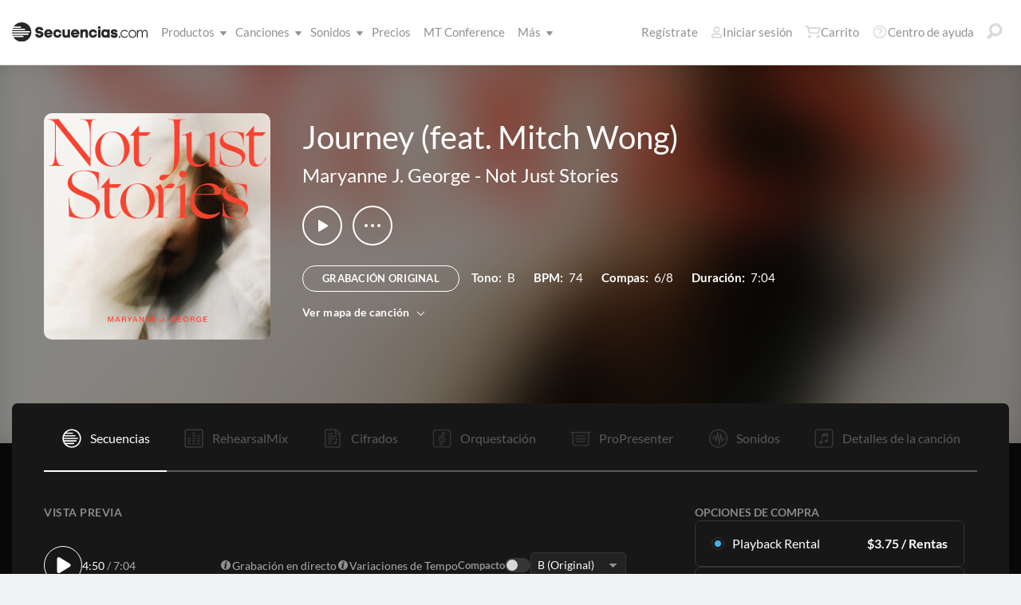

--- FILE ---
content_type: text/html; charset=utf-8
request_url: https://www.secuencias.com/songs/Maryanne-J.-George/Not-Just-Stories/Journey-(feat.-Mitch-Wong)/multitracks/
body_size: 27555
content:


<!DOCTYPE html>
<html lang="es">
<head id="head1"><meta name="viewport" content="width=device-width, initial-scale=1.0" /><title>
	Secuencias.com
</title>

<!-- set the encoding of your site -->
<meta charset="utf-8">
<!-- include FavIcons -->

<!-- Favicons -->
<!-- Desktop Browsers -->
<link id="commonHeader_DesktopIcon" rel="icon" type="image/svg+xml" href="https://multitracks.blob.core.windows.net/public/images/icon/favicon/favicon-svg2.svg"></link>
<meta name="theme-color" content="#ffffff">

<!-- iOS Safari -->
<link id="commonHeader_AppleTouchIcon" rel="apple-touch-icon" sizes="180x180" href="https://multitracks.blob.core.windows.net/public/images/icon/favicon/apple-touch-icon.png"></link>
<link id="commonHeader_MaskIcon" rel="mask-icon" color="#282828" href="https://multitracks.blob.core.windows.net/public/images/icon/favicon/safari-pinned-tab.svg"></link>

<!-- Android Chrome -->
<link id="commonHeader_Manifest" rel="manifest" href="https://multitracks.blob.core.windows.net/public/images/icon/favicon/manifest.json"></link>

<!-- Windows 8 and 10 -->
<meta name="msapplication-TileColor" content="#2d89ef">
<meta id="commonHeader_MsAppConfig" name="msapplication-config" href="https://multitracks.blob.core.windows.net/public/images/icon/favicon/browserconfig.xml"></meta>

<meta name="theme-color" content="#ffffff">
<meta id="commonHeader_ogTitle" property="og:title" content="Journey (feat. Mitch Wong) por Maryanne J. George | Secuencias.com"></meta>
<meta id="commonHeader_ogDescription" property="og:description" content="Secuencias Originales, Cifrados, Patches, y mezclas de ensayo para ensayo. Ver todos los productos y recursos disponibles para &quot;Journey (feat. Mitch Wong)&quot; por Maryanne J. George"></meta>


<input class="js-content-path" type="hidden" value="https://mtracks.azureedge.net/public/" />

<script>
	const contentPath = "https://mtracks.azureedge.net/public/";
</script>

<!-- Google tag (gtag.js) -->
<script async src="https://www.googletagmanager.com/gtag/js?id=G-MTRFTBXCQQ"></script>
<script>
	window.dataLayer = window.dataLayer || [];
	function gtag(){dataLayer.push(arguments);}
	gtag('js', new Date());

	gtag('config', 'G-MTRFTBXCQQ');
</script>
<link rel="canonical" href="https://www.secuencias.com/songs/Maryanne-J.-George/Not-Just-Stories/Journey-(feat.-Mitch-Wong)/multitracks/" />
<!-- Facebook Scripts -->
<script>
	var facebook_AppId = '855902331154480';
	var facebook_PixelId = '338301850346516';
	var facebookCulture = 'es_LA';
</script>
<script type="text/javascript" src="https://multitracks.blob.core.windows.net/public/scripts/v63/es/facebook.min.js?v=2"></script>
<link rel="alternate" href="https://www.multitracks.com/songs/Maryanne-J.-George/Not-Just-Stories/Journey-(feat.-Mitch-Wong)/multitracks/" hreflang="en" /><link rel="alternate" href="https://www.secuencias.com/songs/Maryanne-J.-George/Not-Just-Stories/Journey-(feat.-Mitch-Wong)/multitracks/" hreflang="es" /><link rel="alternate" href="https://www.multitracks.com.br/songs/Maryanne-J.-George/Not-Just-Stories/Journey-(feat.-Mitch-Wong)/multitracks/" hreflang="pt" /><link rel="alternate" href="https://www.multitracksfr.com/songs/Maryanne-J.-George/Not-Just-Stories/Journey-(feat.-Mitch-Wong)/multitracks/" hreflang="fr" /><link rel="alternate" href="https://www.multitracks.co.kr/songs/Maryanne-J.-George/Not-Just-Stories/Journey-(feat.-Mitch-Wong)/multitracks/" hreflang="ko" /><link rel="alternate" href="https://www.multitracks.id/songs/Maryanne-J.-George/Not-Just-Stories/Journey-(feat.-Mitch-Wong)/multitracks/" hreflang="id" /><meta property="og:type" content="website" /><meta property="og:locale" content="es_ES" /><meta property="fb:app_id" content="855902331154480" /><meta property="og:image" content="https://multitracks.blob.core.windows.net/public/images/albums/520/5238.jpg" /><meta property="og:url" content="https://www.secuencias.com/songs/Maryanne-J.-George/Not-Just-Stories/Journey-(feat.-Mitch-Wong)/" />

	<!-- include the site stylesheet -->
	<link media="all" rel="stylesheet" href="https://multitracks.blob.core.windows.net/public/css/v63/main.min.css?v=2">
	<!-- include jQuery library -->
	<script type="text/javascript" src="https://multitracks.blob.core.windows.net/public/scripts/v63/en/jquery.min.js?v=2"></script>
<meta name="description" content="Secuencias Originales, Cifrados, Patches, y mezclas de ensayo para ensayo. Ver todos los productos y recursos disponibles para &quot;Journey (feat. Mitch Wong)&quot; por Maryanne J. George" /></head>
<body id="multitracks" class="premium standard u-fix-fancybox-iframe" data-customer-id="0" data-theme="dark">
	<form method="post" action="/songs/Maryanne-J.-George/Not-Just-Stories/Journey-(feat.-Mitch-Wong)/multitracks/" id="form1" data-add-to-setlist-enabled="0" data-add-to-library-enabled="0" data-ws-search-path="https://api.multitracks.com/search/" data-svg-path="/images/sprite.symbol.svg#" data-country-id="239" data-restricted="False" data-ws-search-action="POST" data-is-logged-in="0" data-site-id="3" class=" lang-es js-body-form" data-app-inst-key="1c61072b-67b0-4d9c-aa67-4ec4a41c9b2a" data-language-code="es" data-ws-footer-email-ext="aspx" data-ws-footer-email-path="/json/newsletter/" autocomplete="off" data-ws-footer-email-action="POST">
<div class="aspNetHidden">
<input type="hidden" name="__EVENTTARGET" id="__EVENTTARGET" value="" />
<input type="hidden" name="__EVENTARGUMENT" id="__EVENTARGUMENT" value="" />
<input type="hidden" name="__VIEWSTATE" id="__VIEWSTATE" value="K1WP50HiHz3HgG3AjFsOcoJBzy1CHCi/OZW8AA1OGUWQhwAeAYiKXsB2CJpkhk5R++IHZnh8rjsZLAj0RnKk8dNl0KbB6ua3Jj0ag4ehviE=" />
</div>

<script type="text/javascript">
//<![CDATA[
var theForm = document.forms['form1'];
if (!theForm) {
    theForm = document.form1;
}
function __doPostBack(eventTarget, eventArgument) {
    if (!theForm.onsubmit || (theForm.onsubmit() != false)) {
        theForm.__EVENTTARGET.value = eventTarget;
        theForm.__EVENTARGUMENT.value = eventArgument;
        theForm.submit();
    }
}
//]]>
</script>



<script type="text/javascript">
//<![CDATA[
var customerLanguage = 'es';var timeStyle = '12';var timeSeparator = ':';(function(c, l, a, r, i, t, y) {
				c[a] = c[a] || function() {
					(c[a].q = c[a].q || []).push(arguments)
				};
				t = l.createElement(r);
				t.async = 1;
				t.src = "https://www.clarity.ms/tag/" + i;
				y = l.getElementsByTagName(r)[0];
				y.parentNode.insertBefore(t, y);
			})(window, document, "clarity", "script", "52vbcold7y");window.intercomSettings = {"app_id":"kabb4vin","language_override":"es"};//]]>
</script>
<script type="text/javascript" src="https://multitracks.blob.core.windows.net/public/scripts/v63/en/usercontrols/timezone-detector.min.js?v=2" defer></script>
<script type="text/javascript">
//<![CDATA[
var globalJsEnabled = true;//]]>
</script>

<script src="https://multitracks.blob.core.windows.net/public/scripts/v63/es/WebFormsBundle.min.js?v=2" type="text/javascript"></script>
<div class="aspNetHidden">

	<input type="hidden" name="__VIEWSTATEGENERATOR" id="__VIEWSTATEGENERATOR" value="9DE1F89F" />
</div>
		<noscript>
			<div>Javascript tiene que ser activada para la visualización de la página correcta</div>
		</noscript>
		<!-- allow a user to go to the main content of the page -->
		<a class="accessibility" href="#main" tabindex="21">Avanzar al Contenido</a>

		<!-- header of the page -->
		

<!-- header of the page -->
<script type="text/javascript">
//<![CDATA[
Sys.WebForms.PageRequestManager._initialize('header$ctl00', 'form1', [], [], [], 90, '');
//]]>
</script>

<div class="mobile-panel mod-left js-mobile-left js-mobile-panel">
	<a href="#" class="mobile-panel--close js-click-hide-products"></a>
	<nav id="mobile-menu-products" class="mobile-menu">
		<button class="mobile-panel--close-btn js-click-hide-products" aria-label="Cerrar menú">
			
<svg class="mobile-panel--close-btn--icon" role="graphics-symbol" aria-label="">
	<use xmlns:xlink="http://www.w3.org/1999/xlink" xlink:href="/images/sprite.symbol.svg#X-Close-thick"></use>
</svg>

		</button>
		<div class="mobile-menu--wrap">
			<ul data-menu="main" data-menu-id="0" class="mobile-menu--level js-menu-level">
				<li class="mobile-menu--item js-menu-item"><a class="mobile-menu--link js-menu-link" data-submenu="submenu-1" href="#">Productos</a></li>
				<li class="mobile-menu--item js-menu-item"><a class="mobile-menu--link js-menu-link" data-submenu="submenu-4" href="/discovery/">Canciones</a></li>
				<li class="mobile-menu--item js-menu-item"><a class="mobile-menu--link js-menu-link" data-submenu="submenu-3" href="/sounds/all/">Sonidos</a></li>
				<li id="header_pricingLinkMobile" class="mobile-menu--item js-menu-item"><a class="mobile-menu--link js-menu-link" href="/pricing/">Precios</a></li>
				<li class="mobile-menu--item js-menu-item"><a class="mobile-menu--link js-menu-link" href="/mtconference/">MT Conference</a></li>
				<li class="mobile-menu--item js-menu-item"><a class="mobile-menu--link js-menu-link" data-submenu="submenu-2" href="#">M&aacute;s</a></li>
			</ul>
			<!-- Submenu 1 -->
			<ul data-menu="submenu-1" data-menu-id="1" class="mobile-menu--level js-menu-level">
				<li class="mobile-menu--item js-menu-item"><a class="mobile-menu--link js-menu-link" href="/products/multitracks-one/">Secuencias One</a></li>
				<li class="mobile-menu--item js-menu-item"><a class="mobile-menu--link js-menu-link" href="/products/live-bundle/">Plan En Vivo</a></li>
				<li class="mobile-menu--item js-menu-item"><a class="mobile-menu--link js-menu-link" href="/products/rehearse-bundle/">Plan de Ensayo</a></li>
				<li class="mobile-menu--item js-menu-item"><a class="mobile-menu--link js-menu-link" href="/products/mt-complete/">MT Complete<span class="mobile-menu--link--badge">Nuevo</span></a></li>
				<li id="header_cslLinkMobile" class="mobile-menu--item js-menu-item"><a class="mobile-menu--link js-menu-link" href="/products/churchstreaminglicense/">Licencias para iglesias</a></li>
				<li class="mobile-menu--item js-menu-item"><a class="mobile-menu--link js-menu-link" href="/products/tracks/">Tracks</a></li>
				<li class="mobile-menu--item js-menu-item"><a class="mobile-menu--link js-menu-link" href="/products/playback/">Playback</a></li>
				<li class="mobile-menu--item js-menu-item"><a class="mobile-menu--link js-menu-link" href="/products/playback/rentals/">Playback Rentals</a></li>
				<li class="mobile-menu--item js-menu-item"><a class="mobile-menu--link js-menu-link" href="/products/cloud/">Cloud Pro</a></li>
				<li class="mobile-menu--item js-menu-item"><a class="mobile-menu--link js-menu-link" href="/products/rehearsalmix/">RehearsalMix</a></li>
				<li id="header_chartBuilderLinkMobile" class="mobile-menu--item js-menu-item"><a class="mobile-menu--link js-menu-link" href="/products/chartbuilder/">ChartBuilder</a></li>
				<li class="mobile-menu--item js-menu-item"><a class="mobile-menu--link js-menu-link" href="/products/chartbuilder/solopractice/">Práctica Individual</a></li>
				<li class="mobile-menu--item js-menu-item"><a href="/products/chartpro/" id="header_chartsPage" class="mobile-menu--link js-menu-link">Chart Pro</a></li>
				<li class="mobile-menu--item js-menu-item"><a class="mobile-menu--link js-menu-link" href="/products/propresenter">Plantillas ProPresenter</a></li>
				<li class="mobile-menu--item js-menu-item"><a class="mobile-menu--link js-menu-link" href="/products/sounds/">Sonidos</a></li>
			</ul>
			<ul data-menu="submenu-2" data-menu-id="2" class="mobile-menu--level js-menu-level">
				<li class="mobile-menu--item js-menu-item"><a class="mobile-menu--link js-menu-link" href="/about/">Acerca de</a></li>
				<li class="mobile-menu--item js-menu-item"><a class="mobile-menu--link js-menu-link" href="https://www.dirigeenexcelencia.com" target="_blank">Dirige en Excelencia</a></li>
				<li class="mobile-menu--item js-menu-item"><a class="mobile-menu--link js-menu-link" href="/careers/">Carreras</a></li>
				<li class="mobile-menu--item js-menu-item"><a class="mobile-menu--link js-menu-link" href="/sessions/">Sesiones</a></li>
				<li class="mobile-menu--item js-menu-item"><a class="mobile-menu--link js-menu-link" href="/training/">Capacitación</a></li>
			</ul> <!-- /.mobile-menu-level -->
			<ul data-menu="submenu-3" data-menu-id="3" class="mobile-menu--level js-menu-level">
				<li class="mobile-menu--item js-menu-item"><a class="mobile-menu--link js-menu-link" href="/products/sounds/">¿Qué son los Sonidos?</a></li>
				<li class="mobile-menu--item js-menu-item"><a class="mobile-menu--link js-menu-link" href="/products/sounds/ambient-pads/">Pads Ambientales</a></li>
				<li id="header_navCollection" class="mobile-menu--item js-menu-item"><a class="mobile-menu--link js-menu-link" href="/sounds/patches/collections/">Colecciones</a></li>
				<li class="mobile-menu--item js-menu-item"><a class="mobile-menu--link js-menu-link" href="/sounds/bundles/">Paquetes</a></li>
				<li class="mobile-menu--item js-menu-item"><a class="mobile-menu--link js-menu-link" href="/sounds/patches/">Patches</a></li>
				<li class="mobile-menu--item js-menu-item"><a class="mobile-menu--link js-menu-link" href="/products/sounds/stageready/">StageReady</a></li>
				<li class="mobile-menu--item js-menu-item"><a class="mobile-menu--link js-menu-link" href="/products/sounds/song-specific/">Patches Específicos</a></li>
				<li class="mobile-menu--item js-menu-item"><a class="mobile-menu--link js-menu-link" href="/products/sounds/kemper/">Kemper</a></li>
				<li class="mobile-menu--item js-menu-item"><a class="mobile-menu--link js-menu-link" href="/products/drum-samples/">Muestras de batería</a></li>
				<li class="mobile-menu--item js-menu-item"><a class="mobile-menu--link js-menu-link" href="/sounds/soundbeds/">Música de fondo</a></li>
				<li class="mobile-menu--item js-menu-item"><a class="mobile-menu--link js-menu-link" href="/sounds/templates/">Plantillas</a></li>
				<li class="mobile-menu--item js-menu-item"><a class="mobile-menu--link js-menu-link" href="/sounds/loops/">Loops</a></li>
				<li class="mobile-menu--item js-menu-item"><a class="mobile-menu--link js-menu-link" href="/producers/">Productores</a></li>
				<li class="mobile-menu--item js-menu-item"><a class="mobile-menu--link js-menu-link" href="/sounds/all/">Ver todos los sonidos</a></li>
			</ul> <!-- /.mobile-menu-level -->
			<ul data-menu="submenu-4" data-menu-id="4" class="mobile-menu--level js-menu-level">
				<li class="mobile-menu--item js-menu-item"><a class="mobile-menu--link js-menu-link" href="/resources/">Recursos</a></li>
				<li class="mobile-menu--item js-menu-item"><a class="mobile-menu--link js-menu-link" href="/discovery/">Buscar Canciones</a></li>
				<li class="mobile-menu--item js-menu-item"><a class="mobile-menu--link js-menu-link" href="/songs/">Éxitos</a></li>
				<li class="mobile-menu--item js-menu-item"><a class="mobile-menu--link js-menu-link" href="/songs/?order=recent&label=Novedades">Novedades</a></li>
				<li class="mobile-menu--item js-menu-item"><a class="mobile-menu--link js-menu-link" href="/artists/">Artistas</a></li>
				<li class="mobile-menu--item js-menu-item"><a class="mobile-menu--link js-menu-link" href="/albums/">Álbumes</a></li>
				<li class="mobile-menu--item js-menu-item"><a class="mobile-menu--link js-menu-link" href="/mtcomplete/">
					MT Complete<span class="mobile-menu--link--badge">Nuevo</span></a></li>
			</ul> <!-- /.mobile-menu-level -->
			<!-- /.mobile-menu-level -->
		</div>
		<!-- /.mobile-menu-wrap -->
	</nav>
	<!-- /.mobile-menu -->
</div>
<!-- /.mobile-panel -->

<div class="mobile-panel mod-right js-mobile-right js-mobile-panel">
	<a href="#" class="mobile-panel--close js-click-hide-account"></a>
	<nav id="mobile-menu-account" class="mobile-menu">
		<button class="mobile-panel--close-btn js-click-hide-account" aria-label="Cerrar menú">
			
<svg class="mobile-panel--close-btn--icon" role="graphics-symbol" aria-label="">
	<use xmlns:xlink="http://www.w3.org/1999/xlink" xlink:href="/images/sprite.symbol.svg#X-Close-thick"></use>
</svg>

		</button>
		<div class="mobile-menu--wrap">
			<ul data-menu="main" data-menu-id="0" class="mobile-menu--level js-menu-level">
				<li id="header_registerLinkMobile" class="mobile-menu--item js-menu-item"><a class="mobile-menu--link js-menu-link" href="/register/">Regístrate</a></li>
				<li id="header_loginItemMobile" class="mobile-menu--item js-menu-item">
					<a href="/login/?ReturnUrl=/songs/Maryanne-J.-George/Not-Just-Stories/Journey-(feat.-Mitch-Wong)/multitracks/" id="header_loginLinkMobile" class="mobile-menu--link js-menu-link">
						Iniciar sesión
					</a>
				</li>
				
				
				
				<li class="mobile-menu--item js-menu-item"><a href="/cart/" id="header_mobileCartButton" class="mobile-menu--link js-menu-link js-cart-count">Carrito</a></li>
				<li class="mobile-menu--item js-menu-item"><a href="https://helpcenter.multitracks.com/es/" id="header_supportLinkMobile" class="mobile-menu--link js-menu-link">Centro de ayuda</a></li>
			</ul>
			
			
			
			<ul id="header_accountSectionMobile4" data-menu="submenu-1-3" data-menu-id="4" class="mobile-menu--level js-menu-level">
				<li class="mobile-menu--item js-menu-item"><a class="mobile-menu--link js-menu-link" href="/premium/setlists/">Repertorios</a></li>
				<li class="mobile-menu--item js-menu-item"><a class="mobile-menu--link js-menu-link" href="/premium/setlists/serviceTypes/">Tipos de Servicios</a></li>
				<li class="mobile-menu--item js-menu-item"><a class="mobile-menu--link js-menu-link" href="/premium/setlists/planningcenter/plan/import.aspx">Importar</a></li>
				<li class="mobile-menu--item js-menu-item"><a class="mobile-menu--link js-menu-link" href="/premium/setlists/planningcenter/song/link.aspx">Enlace a la canción</a></li>
			</ul>
			<ul id="header_accountSectionMobile5" data-menu="submenu-1-4" data-menu-id="5" class="mobile-menu--level js-menu-level">
				<li class="mobile-menu--item js-menu-item"><a class="mobile-menu--link js-menu-link" href="/premium/playback/rentals/">Rentas</a></li>
				<li class="mobile-menu--item js-menu-item"><a class="mobile-menu--link js-menu-link" href="/premium/custom/">Click & Guía Personalizados</a></li>
			</ul>
			<ul id="header_accountSectionMobile6" data-menu="submenu-1-5" data-menu-id="6" class="mobile-menu--level js-menu-level">
				<li class="mobile-menu--item js-menu-item"><a class="mobile-menu--link js-menu-link" href="/premium/chartpro/charts/">Cifrados</a></li>
				<li class="mobile-menu--item js-menu-item"><a class="mobile-menu--link js-menu-link" href="/premium/chartpro/stagedisplay/">Complemento de Stage Display</a></li>
			</ul>
		</div>
		<!-- /.mobile-menu-wrap -->
	</nav>
	<!-- /.mobile-menu -->
</div>
<!-- /.mobile-panel -->

<header class="header mod-interior remodal-bg">
	<div class="header--holder">

		<div class="header--mobile mod-es js-media-search-mobile-container">
			<a class="header--mobile--link dots mod-horiz js-click-show-products" href="#">
				<div class="dots--item"></div>
				<div class="dots--item"></div>
				<div class="dots--item"></div>
			</a>

			<a class="header--mobile--logo" href="/">
				<img src="https://multitracks.blob.core.windows.net/public/images/site/logo/3/logo-mono.svg" id="header_logo" class="header--mobile--logo--img mod-full" alt="Secuencias.com" />
				
<svg class="header--mobile--logo--img mod-mark" role="graphics-symbol" aria-label="">
	<use xmlns:xlink="http://www.w3.org/1999/xlink" xlink:href="/images/sprite.symbol.svg#mt-death-star"></use>
</svg>

			</a>

			<div class="header--mobile--right">
				<a class="header--mobile--link u-space-10r js-global-search-trigger" href="#" >
					
<svg class="header--mobile--link--icon" role="graphics-symbol" aria-label="">
	<use xmlns:xlink="http://www.w3.org/1999/xlink" xlink:href="/images/sprite.symbol.svg#Search-Input"></use>
</svg>

				</a>

				<div class="header--mobile--search search">
					<input accesskey="4" type="text" placeholder="Busca en" class="search--input input mod-search js-media-search-mobile" name="" value="">
					<a href="#" class="search--submit js-media-search-mobile-btn">
						
<svg class="search--submit--icon" role="graphics-symbol" aria-label="">
	<use xmlns:xlink="http://www.w3.org/1999/xlink" xlink:href="/images/sprite.symbol.svg#Search-Input"></use>
</svg>

					</a><!-- /.search-submit -->
				</div><!-- /.header-mobile-search -->

				<a href="#" class="header--mobile--search--close btn-text js-media-search-mobile-close">Cancelar</a><!-- /.search-submit -->

				<a class="header--mobile--link js-click-show-account" href="#">
					
<svg class="header--mobile--link--icon" role="graphics-symbol" aria-label="">
	<use xmlns:xlink="http://www.w3.org/1999/xlink" xlink:href="/images/sprite.symbol.svg#account"></use>
</svg>

				</a>
			</div><!-- /.header-mobile-right -->
		</div><!-- /.header-mobile -->

		<div class="header--left">
			<a class="header--left--logo" href="/">
				<img src="https://multitracks.blob.core.windows.net/public/images/site/logo/3/logo-mono.svg" id="header_logoFull" class="header--left--logo--img mod-full" alt="Secuencias.com" />
			</a>

			<div class="header--mobile mod-right">
				<a class="header--mobile--link js-click-show-account" href="#">
					
<svg class="header--mobile--link--icon" role="graphics-symbol" aria-label="">
	<use xmlns:xlink="http://www.w3.org/1999/xlink" xlink:href="/images/sprite.symbol.svg#account"></use>
</svg>

				</a>
			</div>
			<ul class="header--left--nav navigation-links">
				<li class="navigation-links--item mod-submenu js-hoverable-link">
					<a class="navigation-links--item--link" href="#">Productos
						
<svg class="navigation-links--item--menu-icon" role="graphics-symbol" aria-label="">
	<use xmlns:xlink="http://www.w3.org/1999/xlink" xlink:href="/images/sprite.symbol.svg#icon-submenu"></use>
</svg>

					</a>
					<div class="navigation-links--submenu">
						<ul class="navigation-links--submenu--wrap">
							<li class="navigation-links--submenu--item">
								<a class="navigation-links--submenu--item--link" href="/products/multitracks-one/">Secuencias One</a>
							</li>
							<li class="navigation-links--submenu--item">
								<a class="navigation-links--submenu--item--link" href="/products/live-bundle/">Plan En Vivo</a>
							</li>
							<li class="navigation-links--submenu--item">
								<a class="navigation-links--submenu--item--link" href="/products/rehearse-bundle/">Plan de Ensayo</a>
							</li>
							<li id="header_headerMTCompleteProductListItem" class="navigation-links--submenu--item">
								<a class="navigation-links--submenu--item--link" href="/products/mt-complete/">MT Complete</a>
								<span class="navigation-links--submenu--item--badge">Nuevo</span>
							</li>
							<li id="header_cslLink" class="navigation-links--submenu--item">
								<a class="navigation-links--submenu--item--link" href="/products/churchstreaminglicense/">Licencias para iglesias</a>
							</li>
							<li class="navigation-links--submenu--item">
								<a class="navigation-links--submenu--item--link" href="/products/tracks/">Tracks</a>
							</li>
							<li class="navigation-links--submenu--item">
								<a class="navigation-links--submenu--item--link" href="/products/playback/">Playback</a>
							</li>
							<li class="navigation-links--submenu--item">
								<a class="navigation-links--submenu--item--link" href="/products/playback/rentals/">Playback Rentals</a>
							</li>
							<li class="navigation-links--submenu--item">
								<a class="navigation-links--submenu--item--link" href="/products/cloud/">Cloud Pro</a>
							</li>
							<li class="navigation-links--submenu--item">
								<a class="navigation-links--submenu--item--link" href="/products/rehearsalmix/">RehearsalMix</a>
							</li>
							<li id="header_chartBuilderLink" class="navigation-links--submenu--item">
								<a class="navigation-links--submenu--item--link" href="/products/chartbuilder/">ChartBuilder</a>
							</li>
							<li class="navigation-links--submenu--item">
								<a class="navigation-links--submenu--item--link" href="/products/chartbuilder/solopractice/">Práctica Individual</a>
							</li>
							<li class="navigation-links--submenu--item">
								<a href="/products/chartpro/" id="header_chartsPageMobile" class="navigation-links--submenu--item--link">Chart Pro</a>
							</li>
							<li class="navigation-links--submenu--item">
								<a class="navigation-links--submenu--item--link" href="/products/propresenter/">Plantillas ProPresenter</a>
							</li>
							<li class="navigation-links--submenu--item">
								<a class="navigation-links--submenu--item--link" href="/products/sounds/">Sonidos</a>
							</li>
						</ul>
					</div>
				</li>
				<li class="navigation-links--item mod-submenu mod-sounds js-hoverable-link">
					<a class="navigation-links--item--link" href="/discovery/">Canciones
						
<svg class="navigation-links--item--menu-icon" role="graphics-symbol" aria-label="">
	<use xmlns:xlink="http://www.w3.org/1999/xlink" xlink:href="/images/sprite.symbol.svg#icon-submenu"></use>
</svg>

					</a>
					<div class="navigation-links--submenu">
						<ul class="navigation-links--submenu--wrap">
							<li class="navigation-links--submenu--item">
								<a class="navigation-links--submenu--item--link" href="/resources/">Recursos</a>
							</li>
							<li class="navigation-links--submenu--item">
								<a class="navigation-links--submenu--item--link" href="/discovery/">Buscar Canciones</a>
							</li>
							<li class="navigation-links--submenu--item">
								<a class="navigation-links--submenu--item--link" href="/songs/">Éxitos</a>
							</li>
							<li class="navigation-links--submenu--item">
								<a class="navigation-links--submenu--item--link" href="/songs/?order=recent&label=Novedades">Novedades</a>
							</li>
							<li class="navigation-links--submenu--item">
								<a class="navigation-links--submenu--item--link" href="/artists/">Artistas</a>
							</li>
							<li class="navigation-links--submenu--item">
								<a class="navigation-links--submenu--item--link" href="/albums/">Álbumes</a>
							</li>

							<li class="navigation-links--submenu--item">
								<a class="navigation-links--submenu--item--link" href="/mtcomplete/">
									MT Complete
								</a>
								<span class="navigation-links--submenu--item--badge">Nuevo</span>
							</li>
						</ul>
					</div>
				</li>
				<li class="navigation-links--item mod-submenu mod-sounds js-hoverable-link">
					<a class="navigation-links--item--link" href="/sounds/all/">Sonidos
						
<svg class="navigation-links--item--menu-icon" role="graphics-symbol" aria-label="">
	<use xmlns:xlink="http://www.w3.org/1999/xlink" xlink:href="/images/sprite.symbol.svg#icon-submenu"></use>
</svg>

					</a>
					<div class="navigation-links--submenu">
						<ul class="navigation-links--submenu--wrap">
							<li class="navigation-links--submenu--item">
								<a class="navigation-links--submenu--item--link" href="/products/sounds/ambient-pads/">Pads Ambientales</a>
							</li>
							<li id="header_navCollection1" class="navigation-links--submenu--item">
								<a class="navigation-links--submenu--item--link" href="/sounds/patches/collections/">Colecciones</a>
							</li>
							<li class="navigation-links--submenu--item">
								<a class="navigation-links--submenu--item--link" href="/sounds/bundles/">Paquetes</a>
							</li>
							<li class="navigation-links--submenu--item">
								<a class="navigation-links--submenu--item--link" href="/sounds/patches/">Patches</a>
							</li>
							<li class="navigation-links--submenu--item">
								<a class="navigation-links--submenu--item--link" href="/products/sounds/stageready/">StageReady</a>
							</li>
							<li class="navigation-links--submenu--item">
								<a class="navigation-links--submenu--item--link" href="/products/sounds/song-specific/">Patches Específicos</a>
							</li>
							<li class="navigation-links--submenu--item">
								<a class="navigation-links--submenu--item--link" href="/products/sounds/kemper/">Perfiles de Kemper</a>
							</li>
							<li class="navigation-links--submenu--item">
								<a class="navigation-links--submenu--item--link" href="/products/drum-samples/">Muestras de batería</a>
							</li>
							<li class="navigation-links--submenu--item">
								<a class="navigation-links--submenu--item--link" href="/sounds/soundbeds/">Música de fondo</a>
							</li>
							<li class="navigation-links--submenu--item">
								<a class="navigation-links--submenu--item--link" href="/sounds/templates/">Plantillas</a>
							</li>
							<li class="navigation-links--submenu--item">
								<a class="navigation-links--submenu--item--link" href="/sounds/loops/">Loops</a>
							</li>
							<li class="navigation-links--submenu--item">
								<a class="navigation-links--submenu--item--link" href="/producers/">Productores</a>
							</li>
							<li class="navigation-links--submenu--item">
								<a class="navigation-links--submenu--item--link" href="/products/sounds/">¿Qué son los Sonidos?</a>
							</li>
						</ul>
					</div>
				</li>
				<li id="header_pricingLink" class="navigation-links--item">
					<a class="navigation-links--item--link" href="/pricing/">Precios</a>
				</li>
				<li class="navigation-links--item">
					<a class="navigation-links--item--link" href="/mtconference/">MT Conference</a>
				</li>
				<li class="navigation-links--item mod-submenu js-hoverable-link">
					<a class="navigation-links--item--link" href="#">
						M&aacute;s
						
<svg class="navigation-links--item--menu-icon" role="graphics-symbol" aria-label="">
	<use xmlns:xlink="http://www.w3.org/1999/xlink" xlink:href="/images/sprite.symbol.svg#icon-submenu"></use>
</svg>

					</a>
					<div class="navigation-links--submenu">
						<ul class="navigation-links--submenu--wrap">
							<li class="navigation-links--submenu--item">
								<a class="navigation-links--submenu--item--link" href="/about/">Acerca de</a>
							</li>
							<li class="navigation-links--submenu--item">
								<a class="navigation-links--submenu--item--link" href="https://www.dirigeenexcelencia.com" target="_blank">Dirige en Excelencia</a>
							</li>
							<li class="navigation-links--submenu--item">
								<a class="navigation-links--submenu--item--link" href="/careers/">Carreras</a>
							</li>
							<li class="navigation-links--submenu--item">
								<a class="navigation-links--submenu--item--link" href="/sessions/">Sesiones</a>
							</li>
							<li class="navigation-links--submenu--item">
								<a class="navigation-links--submenu--item--link" href="/training/">Capacitación</a>
							</li>
						</ul>
					</div>
				</li>
			</ul>
			<!-- /.header-left-nav -->
		</div>
		<!-- /.header-left -->
		<div class="header--right mod-es">
			<ul class="header--right--nav navigation-links js-search-control">

				<li id="header_registerLink" class="navigation-links--item mod-popup">
					<a class="navigation-links--item--link" href="/register/">Regístrate
					</a>
				</li>
				<li id="header_loginItem" class="navigation-links--item mod-popup">
					<a href="/login/?ReturnUrl=/songs/Maryanne-J.-George/Not-Just-Stories/Journey-(feat.-Mitch-Wong)/multitracks/" id="header_loginLink" class="navigation-links--item--link">
						
<svg class="navigation-links--item--icon mod-account" role="graphics-symbol" aria-label="">
	<use xmlns:xlink="http://www.w3.org/1999/xlink" xlink:href="/images/sprite.symbol.svg#account"></use>
</svg>

						Iniciar sesión
					</a>
				</li>
				<li class="navigation-links--item mod-popup js-hoverable-link">
					
					
					<!-- /.nav-links-popup -->
				</li>
				<!-- /.navigation-links-item -->

				<li class="navigation-links--item mod-popup js-hoverable-link">
					<a href="/cart/" id="header_cartButton" class="navigation-links--item--link mod-cart js-cart-count">
						
<svg class="navigation-links--item--icon" role="graphics-symbol" aria-label="">
	<use xmlns:xlink="http://www.w3.org/1999/xlink" xlink:href="/images/sprite.symbol.svg#cart"></use>
</svg>

						Carrito
					</a>
					<div class="navigation-links--popup cart-popup">
						<div class="cart-popup--wrap">
							<div id="header_emptycart" class="cart-popup--emptycart js-empty-cart">
								<h3>Su carrito esta vac&iacute;o</h3>
								<p>Pero quiere estar lleno. Llena lo con MultiTracks, CustomMixes®, RehearsalMixes y más.</p>
							</div>
							
							<!-- /.cart-popup-checkout-box -->
							
						</div>
					</div>
					<!-- /.nav-links-popup -->
				</li>
				<!-- /.navigation-links-item -->

				<li class="navigation-links--item">
					<a href="https://helpcenter.multitracks.com/es/" id="header_supportLink" class="navigation-links--item--link">
						
<svg class="navigation-links--item--icon" role="graphics-symbol" aria-label="">
	<use xmlns:xlink="http://www.w3.org/1999/xlink" xlink:href="/images/sprite.symbol.svg#support"></use>
</svg>

						Centro de ayuda
					</a>
				</li>

				<li class="navigation-links--item">
					<a href="#" class="navigation-links--item--link js-global-search-trigger">
						
<svg class="navigation-links--item--icon" role="graphics-symbol" aria-label="">
	<use xmlns:xlink="http://www.w3.org/1999/xlink" xlink:href="/images/sprite.symbol.svg#Search-Input"></use>
</svg>

					</a>
				</li> <!-- /.navigation-links-item -->
				<!-- /.navigation-links-item -->
			</ul>
			<!-- /.header-right-nav -->
		</div>
		<!-- /.header-right -->
	</div>
	<!-- /.header-holder -->
</header>
<!-- /.header -->

<template class="js-media-search-artist">
	<a href="#" class="media-search--results--item mod-artists js-media-search-item-link">
		<img class="media-search--results--item--img js-media-search-item-img" src="" srcset="">
		<div class="media-search--results--item--text">
			<span class="media-search--results--item--title js-media-search-item-title"></span>
		</div>
	</a>
</template>

<template class="js-media-search-album">
	<a href="#" class="media-search--results--item mod-albums js-media-search-item-link">
		<img class="media-search--results--item--img js-media-search-item-img" src="" srcset="">
		<div class="media-search--results--item--text">
			<span class="media-search--results--item--title js-media-search-item-title"></span>
			<span class="media-search--results--item--sub-title js-media-search-item-subtitle"></span>
		</div>
	</a>
</template>

<template class="js-media-search-song">
	<a href="#" class="media-search--results--item mod-songs js-media-search-item-link">
		<div class="media-search--results--item--text">
			<span class="media-search--results--item--title js-media-search-item-title"></span>
			<span class="media-search--results--item--sub-title js-media-search-item-subtitle"></span>
		</div>
	</a>
</template>

<template class="js-media-search-holder">
	<div class="media-search--results--section js-media-group">
		<div class="media-search--results--section--header">
			<span class="media-search--results--section--header--type js-holder-title"></span>
			<a href="#" class="media-search--results--section--header--link js-media-see-more u-hide" tabindex="-1">Ver más</a>
		</div>
		<div class="media-search--results--section--content js-media-group-results">
		</div>
	</div>
</template>

<div id="search-app"></div>



<div data-modal-id="add-to-setlist" data-csl="1"  data-show-pinned="0" class="modal mod-vue">
	<div data-modal-action="close" class="u-hide"></div>
	<div
		data-vue-app="add-to-setlist"
		data-endpoint-path="/json/setlist/songactions/"
		data-endpoint-ext="aspx"
		data-endpoint-action="POST"
		data-user-locale="es"
		data-user-date-format="n/j/Y"
		data-user-time-format="h:i K"
		data-is-twenty-four="0">
	</div>
	<template class="js-keypicker-template">
		<h2 class="form-row--label u-color-gray-6">Tono</h2>
		<div class="keypicker--container js-keypicker-container"></div>
		<div class="keypicker--container">
			<div class="keypicker--btn filter-select--tip">
				<input class="keypicker--btn--input js-keypicker-accidental js-keypicker-flat"
					id="radio10" type="checkbox" name="accidental" value="flat" />
				<label class="keypicker--btn--label" for="radio10">
					
<svg class="keypicker--btn--icon" role="graphics-symbol" aria-label="">
	<use xmlns:xlink="http://www.w3.org/1999/xlink" xlink:href="/images/sprite.symbol.svg#flat"></use>
</svg>

				</label>
			</div>
			<div class="keypicker--btn filter-select--tip">
				<input class="keypicker--btn--input js-keypicker-accidental js-keypicker-sharp"
					id="radio9" type="checkbox" name="accidental" value="sharp" />
				<label class="keypicker--btn--label" for="radio9">
					
<svg class="keypicker--btn--icon" role="graphics-symbol" aria-label="">
	<use xmlns:xlink="http://www.w3.org/1999/xlink" xlink:href="/images/sprite.symbol.svg#sharp"></use>
</svg>

				</label>
			</div>
		</div>
	</template>
	<template class="js-keypicker-note-template">
		<div class="keypicker--btn">
			<input class="keypicker--btn--input js-keypicker-note" id="radio1" type="radio" name="key" value="" />
			<label class="keypicker--btn--label js-keypicker-note-label" for="radio1"></label>
		</div>
	</template>
</div>


<input name="header$timezone$timeOffset" type="hidden" id="header_timezone_timeOffset" class="js-timezone-offset" />
<input name="header$timezone$timeZoneCode" type="hidden" id="header_timezone_timeZoneCode" class="js-timezone-code" />

 














<!-- MT Conference Banner -->




<input name="header$cloudPdfChartsEnabled" type="hidden" id="header_cloudPdfChartsEnabled" class="js-cloud-pdf-charts-enabled" value="true" />

<script type="text/javascript" src="https://multitracks.blob.core.windows.net/public/scripts/v63/es/main/util-action-notification.min.js?v=2"></script>
<script type="text/javascript" src="https://multitracks.blob.core.windows.net/public/scripts/v63/es/main/util-app-insights.min.js?v=2"></script>
<script type="text/javascript" src="https://multitracks.blob.core.windows.net/public/scripts/v63/es/main/site-header.min.js?v=2" defer></script>


		<div id="dynaCacheBody">
	

			<div class="wrapper mod-gray remodal-bg">

				
<div class="song-banner">
	<div class="song-banner--hero">
		<div class="song-banner--hero--img" style="background-image: url(https://multitracks.blob.core.windows.net/public/images/albums/568/5238.jpg)"></div>
	</div>
	<div class="song-banner--info--holder">
		<div class="song-banner--info--album">

			<!-- Multi of the month banner -->
			

			<!-- POTW banner -->
			

			<img class="u-img"
				alt="Journey (feat. Mitch Wong) Por Maryanne J. George"
				src="https://multitracks.blob.core.windows.net/public/images/albums/284/5238.jpg"
				srcset="https://multitracks.blob.core.windows.net/public/images/albums/284/5238.jpg,
					https://multitracks.blob.core.windows.net/public/images/albums/568/5238.jpg 2x">
		</div>

		<div class="song-banner--info">
			<h1 class="song-banner--title">Journey (feat. Mitch Wong)</h1>
			<h2 class="song-banner--artist">
				<a href="/artists/Maryanne-J.-George/">Maryanne J. George</a> - 
				<a href="/songs/Maryanne-J.-George/Not-Just-Stories/">Not Just Stories</a>
			</h2>

			<div class="song-banner--btn--holder">
				

				<a href="#" class="song-banner--btn song-banner--tip--opener js-player-opener"
					data-stem-id="25298432"
					data-song-id="22109"
					data-stem-mobile-title="Journey (feat. Mitch Wong) (B)"
					data-stem-title="Journey (feat. Mitch Wong) (B)"
					data-mix-types="false"
					data-key-id="0"
					data-source="public"
					data-song-duration="424.114263"
					data-preview-begin="290"
					data-preview-end="350"
					data-waveform="https://multitracks.blob.core.windows.net/public/images/stem/25298432.png"
					data-autoplay="1"
					data-preview-player="1"
					style="display: inline-block">

					
<svg class="u-icon" role="graphics-symbol" aria-label="">
	<use xmlns:xlink="http://www.w3.org/1999/xlink" xlink:href="/images/sprite.symbol.svg#btn-play"></use>
</svg>

				</a>

				<div class="song-banner--btn btn-action tiny-menu--trigger is-click js-inner-link js-tiny-menu u-is-clickable">
					
<svg class="u-icon" role="graphics-symbol" aria-label="">
	<use xmlns:xlink="http://www.w3.org/1999/xlink" xlink:href="/images/sprite.symbol.svg#btn-more"></use>
</svg>

					<div class="tiny-menu mod-song-details mod-right-mobile">
						<a class="tiny-menu--link js-inner-link" href="https://music.apple.com/us/album/journey-feat-mitch-wong/1585860835?i=1585861121" style="display: block">Escuchar en Apple Music</a>
						<a class="tiny-menu--link js-inner-link" href="https://open.spotify.com/track/2tG2nzOL2dsQaWZ8ic5xsF?si=b2acc6ef81394396" style="display: block">Escuchar en Spotify</a>
						<a class="tiny-menu--link js-inner-link" href="/songs/?label=Not Just Stories&albumID=5238">Toda la música de Not Just Stories</a>
						
								<a class="tiny-menu--link js-inner-link" href="/artists/Maryanne-J.-George/">Más de Maryanne J. George</a>
							
					</div>
				</div>
			</div>

			<div class="song-banner--master--details info-tip info-tip--opener">
				<span class="song-banner--master">Grabación Original</span>
				<div class="song-banner--master--info-tip--slide info-tip--slide u-hide-mobile" data-placement="right-end">
					<p class="song-banner--master--info-tip--text">Los tracks de esta canción proceden de la Grabación Maestra Original.</p>
					<a class="song-banner--master--info-tip--link mod-brand mod-no-underline" href="/products/tracks/">Conoce M&aacute;s</a>
				</div>
				<dl class="song-banner--meta-list">
					<div class="song-banner--meta-list--group">
						<dt class="song-banner--meta-list--term">
							Tono:
						</dt>
						<dd class="song-banner--meta-list--desc">
							B
						</dd>
					</div>
					<div class="song-banner--meta-list--group">
						<dt class="song-banner--meta-list--term">
							BPM:
						</dt>
						<dd class="song-banner--meta-list--desc">
							74
						</dd>
					</div>
					<div class="song-banner--meta-list--group" style="display:">
						<dt class="song-banner--meta-list--term">
							Compas:
						</dt>
						<dd class="song-banner--meta-list--desc">
							6/8
						</dd>
					</div>
					<div class="song-banner--meta-list--group">
						<dt class="song-banner--meta-list--term">
							Duración:
						</dt>
						<dd class="song-banner--meta-list--desc">
							7:04
						</dd>
					</div>
				</dl>
			</div>

			<div class="song-banner--song-sections--wrapper js-control-song-wrapper">
				<div class="song-banner--song-sections--controls js-control-song-map u-hide-mobile">
					<span class="song-banner--song-sections--open js-open-song-map">Ver mapa de canción</span>
					<span class="song-banner--song-sections--close js-close-song-map u-hide">Ocultar mapa de canciones</span>
					<span class="song-banner--song-sections--carat"></span>
				</div>
				<div id="songDetailsHeader_songMapSection" class="song-banner--song-sections u-hide-mobile">
					<div class="song-banner--song-sections--list">
						<span id="songDetailsHeader_songMapContent"><div class="song-banner--song-sections--list--item song-banner--tip--opener"><div class="song-banner--song-sections--list--item--content"><span>I</span></div><span class="song-banner--tip">Intro</span></div><div class="song-banner--song-sections--list--item song-banner--tip--opener"><div class="song-banner--song-sections--list--item--content"><span>V1</span></div><span class="song-banner--tip">Verso 1</span></div><div class="song-banner--song-sections--list--item song-banner--tip--opener"><div class="song-banner--song-sections--list--item--content"><span>V2</span></div><span class="song-banner--tip">Verso 2</span></div><div class="song-banner--song-sections--list--item song-banner--tip--opener"><div class="song-banner--song-sections--list--item--content"><span>C</span></div><span class="song-banner--tip">Coro</span></div><div class="song-banner--song-sections--list--item song-banner--tip--opener"><div class="song-banner--song-sections--list--item--content"><span>In</span></div><span class="song-banner--tip">Interludio</span></div><div class="song-banner--song-sections--list--item song-banner--tip--opener"><div class="song-banner--song-sections--list--item--content"><span>V3</span></div><span class="song-banner--tip">Verso 3</span></div><div class="song-banner--song-sections--list--item song-banner--tip--opener"><div class="song-banner--song-sections--list--item--content"><span>V4</span></div><span class="song-banner--tip">Verso 4</span></div><div class="song-banner--song-sections--list--item song-banner--tip--opener"><div class="song-banner--song-sections--list--item--content"><span>C</span></div><span class="song-banner--tip">Coro</span></div><div class="song-banner--song-sections--list--item song-banner--tip--opener"><div class="song-banner--song-sections--list--item--content"><span>Bi</span></div><span class="song-banner--tip">Baje Intensidad</span></div><div class="song-banner--song-sections--list--item song-banner--tip--opener mod-section-repeat" data-repeat="2"><div class="song-banner--song-sections--list--item--content"><span>It</span></div><span class="song-banner--tip">Interludio</span></div><div class="song-banner--song-sections--list--item song-banner--tip--opener mod-section-repeat" data-repeat="10"><div class="song-banner--song-sections--list--item--content"><span>P</span></div><span class="song-banner--tip">Puente</span></div><div class="song-banner--song-sections--list--item song-banner--tip--opener"><div class="song-banner--song-sections--list--item--content"><span>F</span></div><span class="song-banner--tip">Final</span></div></span>
					</div>
				</div>
			</div>
		</div>
	</div>
</div>
<script type="application/ld+json">
{
  "@context": "http://schema.org",
  "@type": "BreadcrumbList",
  "itemListElement": [{
	"@type": "ListItem",
	"position": 1,
	"item": {
	  "@id": "https://www.secuencias.com/artists/",
	  "name": "Artists"
	}
  },{
	"@type": "ListItem",
	"position": 2,
	"item": {
	  "@id": "https://www.secuencias.com/artists/Maryanne-J.-George/",
	  "name": "Maryanne J. George",
	  "image": "https://multitracks.blob.core.windows.net/public/images/artists/cover/512/1406.jpg"
	}
  },{
	"@type": "ListItem",
	"position": 3,
	"item": {
	  "@id": "https://www.secuencias.com/songs//Maryanne-J.-George/Not-Just-Stories/",
	  "name": "Not Just Stories",
	  "image": "https://multitracks.blob.core.windows.net/public/images/albums/568/5238.jpg"
	}
  },{
	"@type": "ListItem",
	"position": 4,
	"item": {
	  "@id": "https://www.secuencias.com/songs/Maryanne-J.-George/Not-Just-Stories/Journey-(feat.-Mitch-Wong)/",
	  "name": "Journey (feat. Mitch Wong)",
	  "image": "https://multitracks.blob.core.windows.net/public/images/albums/568/5238.jpg"
	}
  }]
}
</script>


				<div class="song-details--container u-container">
					<div class="song-details--holder js-tabs">

						

<div class="song-details--nav--row u-row" id="navigation">
	<nav class="hero-nav u-col-xs-12">
		<ul class="hero-nav--list">
			<li id="songDetailsTabs_mtTab" class="hero-nav--list--item">
				<a class="is-active" href="/songs/Maryanne-J.-George/Not-Just-Stories/Journey-(feat.-Mitch-Wong)/multitracks/#navigation">
					
<svg class="icon" role="graphics-symbol" aria-label="">
	<use xmlns:xlink="http://www.w3.org/1999/xlink" xlink:href="/images/sprite.symbol.svg#ds-tracks-sm"></use>
</svg>

					<span class="u-hide-mobile">Secuencias</span>
				</a>
			</li>
		
			<li id="songDetailsTabs_rmTab" class="hero-nav--list--item">
				<a class="" href="/songs/Maryanne-J.-George/Not-Just-Stories/Journey-(feat.-Mitch-Wong)/rehearsalmix/#navigation">
					
<svg class="icon" role="graphics-symbol" aria-label="">
	<use xmlns:xlink="http://www.w3.org/1999/xlink" xlink:href="/images/sprite.symbol.svg#ds-rehearsalmix-sm"></use>
</svg>

					<span class="u-hide-mobile">RehearsalMix</span>
				</a>
			</li>
			<li id="songDetailsTabs_chTab" class="hero-nav--list--item">
				<a class="" href="/songs/Maryanne-J.-George/Not-Just-Stories/Journey-(feat.-Mitch-Wong)/charts/#navigation">
					
<svg class="icon" role="graphics-symbol" aria-label="">
	<use xmlns:xlink="http://www.w3.org/1999/xlink" xlink:href="/images/sprite.symbol.svg#ds-charts-sm"></use>
</svg>

					<span class="u-hide-mobile">Cifrados</span>
				</a>
			</li>
			<li class="hero-nav--list--item">
				<a class="" href="/songs/Maryanne-J.-George/Not-Just-Stories/Journey-(feat.-Mitch-Wong)/orchestration/#navigation">
					
<svg class="icon" role="graphics-symbol" aria-label="">
	<use xmlns:xlink="http://www.w3.org/1999/xlink" xlink:href="/images/sprite.symbol.svg#ds-orchestration-sm"></use>
</svg>

					<span>Orquestación</span>
				</a>
			</li>
			<li id="songDetailsTabs_ppTab" class="hero-nav--list--item">
				<a class="" href="/songs/Maryanne-J.-George/Not-Just-Stories/Journey-(feat.-Mitch-Wong)/propresenter/#navigation">
					
<svg class="icon" role="graphics-symbol" aria-label="">
	<use xmlns:xlink="http://www.w3.org/1999/xlink" xlink:href="/images/sprite.symbol.svg#ds-propresenter-sm"></use>
</svg>

					<span class="u-hide-mobile">ProPresenter</span>
				</a>
			</li>
			<li id="songDetailsTabs_patchesTab" class="hero-nav--list--item">
				<a class="" href="/songs/Maryanne-J.-George/Not-Just-Stories/Journey-(feat.-Mitch-Wong)/patches/#navigation">
					
<svg class="icon" role="graphics-symbol" aria-label="">
	<use xmlns:xlink="http://www.w3.org/1999/xlink" xlink:href="/images/sprite.symbol.svg#ds-sounds-sm"></use>
</svg>

					<span class="u-hide-mobile">Sonidos</span>
				</a>
			</li>
			<li id="songDetailsTabs_soTab" class="hero-nav--list--item">
				<a class="" href="/songs/Maryanne-J.-George/Not-Just-Stories/Journey-(feat.-Mitch-Wong)/overview/#navigation">
					
<svg class="icon" role="graphics-symbol" aria-label="">
	<use xmlns:xlink="http://www.w3.org/1999/xlink" xlink:href="/images/sprite.symbol.svg#ds-overview-sm"></use>
</svg>

					<span class="u-hide-mobile">Detalles de la canción</span>
				</a>
			</li>
		</ul><!-- /.hero-nav-list -->
	</nav><!-- /.discovery-nav -->
</div><!-- /.u-row -->

						<!-- MULTITRACKS TAB -->
						<section id="multitracks-tab" class="song-details--section--holder mod-multitracks-tab mod-mt-tab">
							<section id="purchaseOptionsList" class="song-details--section mod-right-col mod-purchase-box">
								<div id="freeContentSection" class="song-purchase-box">
									<div class="song-purchase-box js-promo-email-newsletter-scroll-target">
										<h3 class="song-purchase-box--header">Opciones de compra</h3>

										<!-- Multitrack of the Month -->
										

										<!-- Multitrack of the Month - subscribed -->
										

										<!-- Free Play of the Week -->
										
										<!-- Playback Rental -->
										<!-- no pb rental subscription -->
										<div id="hasNoPbRentalSub" class="song-purchase-box--option js-purchase-option">
											<div class="song-purchase-box--option--top">
												<div class="song-purchase-box--option--top--name radio">
													<label for="playbackRentals1" class="song-purchase-box--option--top--label">
													</label>
													<input id="playbackRentals1" name="purchaseOption" class="song-purchase-box--option--top--input radio--btn" type="radio" />
													<label for="playbackRentals1" class="radio--innards"></label>
													<p class="song-purchase-box--option--top--title">Playback Rental</p>
												</div>
												<div class="song-purchase-box--option--top--price"><span class="u-currency-sign">$</span><span class="u-currency-amount" data-currency-code="USD">3.75</span> / Rentas</div>
											</div>
											<div class="song-purchase-box--option--bottom">
												<div class="song-purchase-box--option--bottom--description">
													Alquila esta multipista exclusivamente en Playback. A partir de 16 Rentas al mes.
												</div>
												<a href="/products/playback/rentals/default.aspx" class="song-purchase-box--option--bottom--link" target="_blank">Conoce M&aacute;s</a>
												<a href="/pricing/config.aspx?productID=105" id="hasNoPbRentalSubBtn" class="song-purchase-box--option--bottom--btn btn-large">Suscr&iacute;bete</a>
											</div>
										</div>
										<!-- has pb rental sub - not rented -->
										
										<!-- has pb rental sub - rented -->
										

										<!-- has pb rental sub - no devices attached to account -->
										

										<!-- has pb rental sub - no rentals remaining -->
										

										<!-- AppTrack -->
										<!-- apptrack not purchased -->
										<div id="apTrackUnPurchased" class="song-purchase-box--option js-purchase-option">
											<div class="song-purchase-box--option--top">
												<div class="song-purchase-box--option--top--name radio">
													<label for="appTrack1" class="song-purchase-box--option--top--label">
													</label>
													<input id="appTrack1" name="purchaseOption" class="song-purchase-box--option--top--input radio--btn js-apptrack-purchase-input" type="radio" />
													<label for="appTrack1" class="radio--innards"></label>
													<p class="song-purchase-box--option--top--title">AppTrack</p>
												</div>
												<p class="song-purchase-box--option--top--price"><span class="u-currency-sign">$</span><span class="u-currency-amount" data-currency-code="USD">29</span></p>
											</div>
											<div class="song-purchase-box--option--bottom">
												<div class="song-purchase-box--option--bottom--description">
													Consigue acceso de por vida a las mismas Secuencias de alta calidad exclusivamente en Playback.
												</div>
												<a href="/products/tracks/" class="song-purchase-box--option--bottom--link" target="_blank">Conoce M&aacute;s</a>
												<div class="btn-holder js-price-content" data-content="overViewAppTrack"></div>
											</div>
										</div>
										<!-- apptrack purchased -->
										
									<!-- apptrack - multitrack purchased -->
									
										<!-- download (m4a/wav) -->
										<!-- wav purchased, m4a unpurchased -->
										<div id="mtWavOption" class="song-purchase-box--option js-purchase-option js-multitrack-option">
											<div class="song-purchase-box--option--top">
												<div class="song-purchase-box--option--top--name radio">
													<label for="multitrack1" class="song-purchase-box--option--top--label">
													</label>
													<input id="multitrack1" name="purchaseOption" class="song-purchase-box--option--top--input radio--btn js-mt-purchase-input" type="radio" />
													<label for="multitrack1" class="radio--innards"></label>
													<p class="song-purchase-box--option--top--title">Descargar</p>
												</div>
												<!-- BED: on pg load set the text of this button to "Purchased" if selected track option is already purchased, the price if not-->
												<div id="mtWavUnPurchased" class="song-purchase-box--option--top--price js-multi-wav-price"><span class="u-currency-sign">$</span><span class="u-currency-amount" data-currency-code="USD">35</span></div>
												<div id="mtWM4aUnPurchased" class="song-purchase-box--option--top--price js-multi-m4a-price" style="display: none;"><span class="u-currency-sign">$</span><span class="u-currency-amount" data-currency-code="USD">31</span></div>
												
											</div>
											<div class="song-purchase-box--option--bottom">
												<div class="song-purchase-box--option--bottom--select select mod-auto-width mod-slim">
													<select name="ddlMultiTrackOptions" id="ddlMultiTrackOptions" class="song-purchase-box--option--bottom--select--input select--input mod-slim js-multi-selector-tracks">
		<option value="1" data-purchased="0">Secuencia WAV</option>
		<option value="2" data-purchased="0">Secuencia M4A</option>

	</select>
												</div>
												<div class="song-purchase-box--option--bottom--description mod-column">
													Descarga las secuencias originales directamente a tu PC y/o accede a ellas en la app Playback indefinidamente.

													<!-- BED: add class u-hide on this span if the selected track option is already purchased -->
													<span id="mtWavNotification">Incluye todas las partes individuales o "stems" que componen una grabación original. Incluye 12 tonos, diseñadas para tocar en vivo.</span>
												</div>
												<!-- BED: add class u-hide on this link if the selected track option is already purchased -->
												<a href="/products/tracks/default.aspx" id="trackslInk" target="_blank" class="song-purchase-box--option--bottom--link">Conoce M&aacute;s</a>
												<!-- BED: on pg load we should set the button text for each state m4a and wav to say download or add to cart -->
												<div class="song-details--format--btn--holder js-price-content js-multi-wav-btn" data-content="multitracksWAV"></div>
												<div class="song-details--format--btn--holder js-price-content js-multi-m4a-btn" data-content="multitracksM4A" style="display: none;"></div>
											</div>
										</div>

										<!-- CustomMix -->
										<!-- CustomMix unpurchased -->
										<div id="customMixUnpurchased" class="song-purchase-box--option js-purchase-option js-custommix-option">
											<div class="song-purchase-box--option--top">
												<div class="song-purchase-box--option--top--name radio">
													<label for="custommix1" class="song-purchase-box--option--top--label">
													</label>
													<input id="custommix1" name="purchaseOption" class="song-purchase-box--option--top--input radio--btn js-cm-purchase-input" type="radio" />
													<label for="custommix1" class="radio--innards"></label>
													<p class="song-purchase-box--option--top--title">
														CustomMix
													</p>
												</div>
												<div class="song-purchase-box--option--top--price js-cmwav-price">
													<span class="u-currency-sign">$</span><span class="u-currency-amount" data-currency-code="USD">15</span>
												</div>
												<div class="song-purchase-box--option--top--price js-cmm4a-price" style="display:none;">
													<span class="u-currency-sign">$</span><span class="u-currency-amount" data-currency-code="USD">12</span>
												</div>
											</div>
											<div class="song-purchase-box--option--bottom">
												<div class="song-purchase-box--option--bottom--select select mod-auto-width mod-slim">
													<select class="song-purchase-box--option--bottom--select--input select--input mod-slim js-multi-selector-custommix">
														<option value="1" data-purchased="0" selected="selected">CustomMix WAV</option>
														<option value="2" data-purchased="0">CustomMix M4A</option>
													</select>
												</div>

												<div class="song-purchase-box--option--bottom--description">
													Crea una mezcla estéreo a partir de los stems.
												</div>
												<a class="song-purchase-box--option--bottom--link" data-remodal-target="custommix-info">Conoce M&aacute;s</a>

												<div class="btn-holder js-price-content js-cmwav-btn" data-content="custommixWAV"></div>
												<div class="btn-holder js-price-content js-cmm4a-btn" data-content="custommixM4A" style="display:none;"></div>
											</div>
										</div>

										<!-- CustomMix WAV purchased -->
										

										<!-- Accompaniment -->
										<!-- accompaniment unpurchased -->
										<div id="accompanimentTrackUnPurchased" class="song-purchase-box--option js-purchase-option js-accomp-purchase-option">
											<div class="song-purchase-box--option--top">
												<div class="song-purchase-box--option--top--name radio">
													<label for="accompaniment1" class="song-purchase-box--option--top--label">
													</label>
													<input id="accompaniment1" name="purchaseOption" class="song-purchase-box--option--top--input radio--btn js-accomp-purchase-input" type="radio" />
													<label for="accompaniment1" class="radio--innards"></label>
													<p class="song-purchase-box--option--top--title">Pistas</p>
												</div>
												<div class="song-purchase-box--option--top--price"><span class="u-currency-sign">$</span><span class="u-currency-amount" data-currency-code="USD">8</span></div>
											</div>
											<div class="song-purchase-box--option--bottom">
												<div class="song-purchase-box--option--bottom--description"><span> La grabación original completa sin voz principal disponible en tres tonos <b>(Bb, B, C)</b> con BGV opcionales. <br /><br /> Cada pista de acompañamiento viene como una descarga de audio digital M4A e incluye lo siguiente: </span></div><ul class="song-purchase-box--option--bottom--description--list"><li class="song-purchase-box--option--bottom--description--list-item">Pista instrumental estéreo con voces de fondo en tonos altos, medios y bajos.</li><li class="song-purchase-box--option--bottom--description--list-item">Pista instrumental estéreo sin voces de fondo en tonos altos, medios y bajos.</li></ul>
												<a href="/products/accompaniment/" target="_blank" class="song-purchase-box--option--bottom--link">Conoce M&aacute;s</a>
												<div class="song-details--format--btn--holder js-price-content" data-content="accompanimentTrack"></div>
											</div>
										</div>
										<!-- accompaniment purchased -->
										
								</div>

								</div>
							</section>
							<section class="song-details--section mod-controls mod-right-col">
								
								<div id="playbackRentalsAd" class="song-details--ad">
									<picture class="song-details--ad--img">
										<source srcset="https://multitracks.blob.core.windows.net/public/images/songs/3/playback-rentals.png" media="(max-width: 768px)" />
										<source srcset="https://multitracks.blob.core.windows.net/public/images/songs/3/playback-rentals-2x.png" media="(min-width: 768px)" />
										<img class="song-details--ad--img" src="https://multitracks.blob.core.windows.net/public/images/songs/3/playback-rentals.png" />
									</picture>
									<h1 class="song-details--ad--title">Playback Rentals</h1>
									<p class="song-details--ad--text">Desbloquea el acceso completo a todo el catálogo de Secuencias.com. Descarga rentas semanales en Playback cuando las necesites.</p>
									<a href="/products/playback/rentals/" target="_blank" class="song-details--ad--link">Conoce M&aacute;s
										
<svg class="u-icon-xxs" role="graphics-symbol" aria-label="">
	<use xmlns:xlink="http://www.w3.org/1999/xlink" xlink:href="/images/sprite.symbol.svg#arrow-right"></use>
</svg>

									</a>
								</div>
							</section>
							<section id="lyricsSection" class="song-details--section mod-lyrics mod-right-col">
								<h1 class="section-title">Letras</h1>
								<input type="checkbox" class="section-expand--input js-lyrics-opener" id="lyricsViewAll" />
								<div class="section-expand">
									<div class='section-expand--block'><p><strong>Verso 1</strong></p><p>This might sound crazy<br/>But we've only just begun<br/>It's a never-ending story<br/>Of a never-ending love<br/></p></div><div class='section-expand--block'><p><strong>Verso 2</strong></p><p>So much lies behind us<br/>So much still to come<br/>It's the everlasting glory<br/>Of the everlasting One<br/></p></div><div class='section-expand--block'><p><strong>Coro</strong></p><p>Sometimes we gotta rise<br/>Sometimes we gotta fall<br/>Sometimes we gotta lose ourselves<br/>To find our way home<br/>Sometimes we gotta break<br/>Before we're ever made whole<br/>Isn't it a journey<br/>Isn't it beautiful<br/></p></div><div class='section-expand--block'><p><strong>Verso 3</strong></p><p>There is a freedom<br/>In not knowing it all<br/>It's the exponential wonder<br/>It's the standing in awe<br/></p></div><div class='section-expand--block'><p><strong>Verso 4</strong></p><p>It's our hope and our future<br/>It's the Father and Son<br/>It's the sweet Holy Spirit<br/>Leading us on<br/></p></div><div class='section-expand--block'><p><strong>Coro</strong></p><p>Sometimes we gotta rise<br/>Sometimes we gotta fall<br/>Sometimes we gotta lose ourselves<br/>To find our way home<br/>Sometimes we gotta break<br/>Before we're ever made whole<br/>Isn't it a journey<br/>Isn't it beautiful<br/></p></div><div class='section-expand--block'><p><strong>Puente</strong></p><p>Praise God praise God<br/>Praise God hallelujah<br/></p></div>
								</div>
								<label for="lyricsViewAll" class="section-expand--label" data-view-all="Ver Todo" data-view-less="Ver Menos"></label>
							</section>
							
							<section id="mtSection" class="song-details--section mod-player mod-left-col js-mt-player-container">
								<h1 class="section-title">Vista previa</h1>
								<a href="#" class="js-show-custommix u-hide">mostrar</a>
								<a href="#" class="js-hide-custommix u-hide">oculta</a>

								<div class="mix--preview mod-tracks">
									<div class="mix--preview--btn--holder js-play-controls">
										<a class="mix--preview--btn js-play-process" href="#">
											
<svg class="mix--preview--btn--icon mod-play" role="graphics-symbol" aria-label="">
	<use xmlns:xlink="http://www.w3.org/1999/xlink" xlink:href="/images/sprite.symbol.svg#play-course"></use>
</svg>

											
<svg class="mix--preview--btn--icon mod-pause" role="graphics-symbol" aria-label="">
	<use xmlns:xlink="http://www.w3.org/1999/xlink" xlink:href="/images/sprite.symbol.svg#pause-btn"></use>
</svg>

										</a>
										<span class="mix--preview--text js-preview-time"></span>
									</div>
									<div class="mix--preview--controls">
										<div class="mix--preview--controls--key-select">
											<div class="key-select--holder mod-left">
												<div class="key-select select mod-slim js-key-selector-holder">
													<select class="key-select--input select--input mod-unseparated mod-slim js-key-selector js-select-mt-key" id="keyMT">
														
																<option value="24" >F</option>
															
																<option value="30" >Gb</option>
															
																<option value="28" >G</option>
															
																<option value="3" >Ab</option>
															
																<option value="1" >A</option>
															
																<option value="8" >Bb</option>
															
																<option value="6" selected>B (Original)</option>
															
																<option value="10" >C</option>
															
																<option value="17" >Db</option>
															
																<option value="15" >D</option>
															
																<option value="22" >Eb</option>
															
																<option value="20" >E</option>
															
													</select>
													<span class="key-select--key-text">Tono:</span>
												</div>
											</div>
											<!-- /.key-select-holder -->
										</div>
										<div class="mix--preview--controls--info-tips">
											<div id="liveMT" class="mix--preview--tip mod-bottom info-tip">
												<a href="#" class="mix--preview--tip--icon info-tip--opener info-tip--style">
													
<svg class="" role="graphics-symbol" aria-label="">
	<use xmlns:xlink="http://www.w3.org/1999/xlink" xlink:href="/images/sprite.symbol.svg#Info"></use>
</svg>

												</a>
												<div class="info-tip--slide" data-placement="top-start">
													Esta canción se grabó en directo y puede contener algunas voces audibles en sus tracks instrumentales.
												</div>
												<span class="mix--preview--text">Grabación en directo</span>
											</div>
											<!-- /.premium-content-header-tip -->
											<div id="tempoMT" class="mix--preview--tip mod-bottom info-tip">
												<a href="#" class="mix--preview--tip--icon info-tip--opener info-tip--style">
													
<svg class="" role="graphics-symbol" aria-label="">
	<use xmlns:xlink="http://www.w3.org/1999/xlink" xlink:href="/images/sprite.symbol.svg#Info"></use>
</svg>

												</a>
												<div class="info-tip--slide" data-placement="top-start">
													<p>Esta canci&oacute;n incluye variaciones de tempo por lo que recomenadamos que use el click incluido.&nbsp;</p>
												</div>
												<span class="mix--preview--text">Variaciones de Tempo</span>
											</div>
											<!-- /.premium-content-header-tip -->
										</div>
										<div class="mix--preview--controls--switches">
											<div class="mix--preview--autopan mod-custommix-only info-tip">
												<span class="info-tip--opener">AutoPan</span>
												<div class=" mix--preview--autopan--switch onoff-switch mod-sticky">
													<input type="checkbox" name="onoff-switch" class="onoff-switch--checkbox mod-blue js-auto-pan" id="autopan">
													<label class="onoff-switch--label" for="autopan">
														<span class="onoff-switch--inner"></span>
														<span class="onoff-switch--switch"></span>
													</label>
												</div>
												<div class="mix--preview--autopan--slide info-tip--slide" data-placement="top-start">
													<p>Vista previa de mezcla con Auto Panned.<br>Click & Guía en lado izquierdo, instrumentación en lado derecho.</p>
												</div>
											</div>
											<div class="mix--preview--autopan">
												<span>Compacto</span>
												<div class=" mix--preview--autopan--switch onoff-switch mod-sticky">
													<input type="checkbox" name="onoff-switch" class="onoff-switch--checkbox mod-blue js-compact " id="compact">
													<label class="onoff-switch--label" for="compact">
														<span class="onoff-switch--inner"></span>
														<span class="onoff-switch--switch"></span>
													</label>
												</div>
											</div>
											<a class="mix--preview--reset mod-custommix-only js-reset-mix" href="#">
												
<svg class="mix--preview--reset--icon" role="graphics-symbol" aria-label="">
	<use xmlns:xlink="http://www.w3.org/1999/xlink" xlink:href="/images/sprite.symbol.svg#ds-reset"></use>
</svg>

											</a>
										</div>
									</div>
								</div>
								<!-- /.mix-preview -->

								<div class="customMixer mod-tracks">
									<section class="songplayer"></section>
									<div class="mix--reselect--holder btn-holder mod-center">
										<button class="mobile-reselect btn-large mod-full mod-mt">Seleccionar Canales Nuevamente</button>
									</div>
									<div class="newpreloader">
										<div class="newstatus">&nbsp;</div>
									</div>
								</div>

								<div class="browserwarning" style="display: none;">
									<h2>
										<span class="logo=">CustomMix&reg;</span><span class="description=">Mix, exporte, y descargue su propia pista de acompañamiento estéreo o use ="auto pan=" para generar un archivo estéreo con el click y la guía en el lado izquierdo y la instrumentation en el lado derecho.</span>
									</h2>
									<p> Lo sentimos pero parece que su navegador de web so es compatible CustomMix&reg;. Por favor intente actualizar su navegador a la versión más reciente.<br /> Si tiene preguntas acerca de cual navegador funcionaría mejor, envíenos un correo electrónico a <a href="ayuda@secuencias.com =">ayuda@secuencias.com </a>.</p>
								</div>
							</section>

							<section id="accompSection" class="song-details--section mod-body mod-left-col js-accomp-container u-hide">
								<h1 class="section-title">Vista previa</h1>
								<div class="mix--preview--controls--info-tips">
									<div class="mix--preview--tip mod-bottom info-tip">
										<a href="#" class="mix--preview--tip--icon info-tip--opener">
											
<svg class="icon" role="graphics-symbol" aria-label="">
	<use xmlns:xlink="http://www.w3.org/1999/xlink" xlink:href="/images/sprite.symbol.svg#Info"></use>
</svg>

										</a>
										<div class="info-tip--slide" data-placement="top-start" data-theme="default arrow">
											Esta pista se grabó en directo y es posible que la voz principal se filtre en las pistas instrumentales. Es posible que oigas la voz principal débilmente en algunos tracks instrumentales.
										</div>
										<span class="mix--preview--text">Grabación en directo</span>
									</div>
									<!-- /.premium-content-header-tip -->

								</div>

								<div class="single-player js-single-player">
									<div class="single-player--title">
										<h3 class="single-player--title--text">Con voces de fondo</h3>
									</div>
									<div class="single-player--controls">
										<div class="single-player--play-pause js-media-control">
											
<svg class="js-play mod-play" role="graphics-symbol" aria-label="">
	<use xmlns:xlink="http://www.w3.org/1999/xlink" xlink:href="/images/sprite.symbol.svg#ds-play"></use>
</svg>

											
<svg class="js-pause is-hidden" role="graphics-symbol" aria-label="">
	<use xmlns:xlink="http://www.w3.org/1999/xlink" xlink:href="/images/sprite.symbol.svg#pause-btn"></use>
</svg>

										</div>
									</div>
									<div class="single-player--waveform">
										<div class="single-player--waveform--time js-current-time"></div>
										<div class="single-player--waveform--canvas js-canvas-container"></div>
										<div class="single-player--waveform--time js-final-time"></div>
									</div>
									<audio
										class="no-setup"
										preload="metadata"
										src="https://multitracks.blob.core.windows.net/public/audio/acctrackpreview/22109-bgvs.m4a"
										data-waveform="https://multitracks.blob.core.windows.net/public/images/acctrackpreview/22109-bgvs.png"
										data-is-preview="true"
										data-preview-begin="290"
										data-preview-end="350"
										data-song-duration="424.11426300"
										data-loop-disabled="true">
									</audio>
								</div>

								<div class="single-player js-single-player">
									<div class="single-player--title">
										<h3 class="single-player--title--text">Sin coros</h3>
									</div>
									<div class="single-player--controls">
										<div class="single-player--play-pause js-media-control">
											
<svg class="js-play mod-play" role="graphics-symbol" aria-label="">
	<use xmlns:xlink="http://www.w3.org/1999/xlink" xlink:href="/images/sprite.symbol.svg#ds-play"></use>
</svg>

											
<svg class="js-pause is-hidden" role="graphics-symbol" aria-label="">
	<use xmlns:xlink="http://www.w3.org/1999/xlink" xlink:href="/images/sprite.symbol.svg#pause-btn"></use>
</svg>

										</div>
									</div>
									<div class="single-player--waveform">
										<div class="single-player--waveform--time js-current-time"></div>
										<div class="single-player--waveform--canvas js-canvas-container"></div>
										<div class="single-player--waveform--time js-final-time"></div>
									</div>

									<audio
										class="no-setup"
										preload="metadata"
										src="https://multitracks.blob.core.windows.net/public/audio/acctrackpreview/22109.m4a"
										data-waveform="https://multitracks.blob.core.windows.net/public/images/acctrackpreview/22109.png"
										data-is-preview="true"
										data-preview-begin="290"
										data-preview-end="350"
										data-song-duration="424.11426300"
										data-loop-disabled="true">
									</audio>
								</div>

								<div id="noBgVocalsTrack" class="notification-bar u-hide">
									<div class="notification-bar--icon">
										
<svg class="u-icon" role="graphics-symbol" aria-label="">
	<use xmlns:xlink="http://www.w3.org/1999/xlink" xlink:href="/images/sprite.symbol.svg#ds-exclamation-outline"></use>
</svg>

									</div>
									<div class="notification-bar--text">Esta canción no tiene una versión con pistas de acompañamiento con voces de fondo.</div>
								</div>

								<div class="song-details--request--ad mod-embedded">
									<div class="song-details--request--ad--left">

										<h2 class="song-details--request--ad--title">Suena increíble, incluso sin banda.
										</h2>
										<p class="song-details--request--ad--desc">
											Descubre el acompañamiento perfecto para apoyar cualquier actuación en solitario.
										</p>
										<a href="/products/accompaniment/" class="song-details--request--ad--learn-more link-go-to mod-small mod-blue"><span class="link-go-to--text">Conoce M&aacute;s</span></a>
									</div>
									<div class="song-details--request--ad--right">
										<img class="u-full-width-img" srcset="https://multitracks.blob.core.windows.net/public/images/products/accompaniment/accomp-ad.png,
																			https://multitracks.blob.core.windows.net/public/images/products/accompaniment/accomp-ad-2x.png 2x"
											alt="">
									</div>
								</div>
							</section>
							<!-- /.song-details-section -->
						</section>
						<!-- /.song-details-section-holder -->

						<input type="hidden" id="redemptionID" value="0" />
						<input type="hidden" value="" name="player" id="mod-multitracks-tab-player">
					</div>
				</div>
				<!-- /.standard-container -->
			</div>
			<!-- /.wrapper -->

			<div class="players-holder">
				
<!-- player panel -->

<div class="player-panel js-player-panel ">
	<a href="#" class="player-panel-close js-player-panel-close">
		
<svg class="player-panel-close-icon" role="graphics-symbol" aria-label="">
	<use xmlns:xlink="http://www.w3.org/1999/xlink" xlink:href="/images/sprite.symbol.svg#X-Close"></use>
</svg>

	</a>
	<div class="player-wrap">
		<form class="mix-form">
			<fieldset>
				<legend class="accessibility">mix-form</legend>
				<label for="key8" class="accessibility">label</label>
				<input id="key8" type="submit" class="accessibility" />
				<div class="heading-mix">
					<h2 class="u-show-mobile"><span class="js-stem-mobile-title"></span></h2>
					<div class="heading-mix--title js-scroll-container">
						<h2 class="heading-mix--scroller js-scroll-text u-hide-mobile"><span class="js-stem-title"></span><small class="js-mix-status">Mezcla Aumentada</small></h2>
						<h2 class="heading-mix--scroller js-scroll-text-2 u-hide-mobile"><span class="js-stem-title"></span><small class="js-mix-status">Mezcla Aumentada</small></h2>
					</div>
					<ul class="radio-holder desktop-state js-desktop-state js-mix-types-holder" role="tabpanel">
						<li class="js-up-btn">
							<input checked="checked" id="mix1" type="radio" name="1" data-mix-type="1" />
							<label aria-label="Reproducir mix aumentada" tabindex="0" for="mix1">Mezcla Aumentada</label>
						</li>
						<li class="js-minus-btn">
							<input id="mix2" type="radio" name="1" data-mix-type="2" />
							<label aria-label="Reproducir mix disminuida" tabindex="0" for="mix2">Mezcla Disminuida</label>
						</li>
						<li class="js-mix-original-status u-show-mobile">
							<small class="js-mix-status">CANCION ORIGINAL</small>
						</li>
						<li class="preview-player--trial js-preview-player-trial">
							<span class="js-listen-full-song"></span>
						</li>
						<li class="js-start-rehearsalmix-trial">
							<a href="/pricing/config.aspx?productID=102" class="radio-holder--trial">Empezar</a>
						</li>
					</ul>
				</div>
				<div class="js-players-container">
				</div>
			</fieldset>
		</form>
	</div>
</div>

<!-- Needs Admin to Buy Modal -->
<a data-remodal-target="popupRehearsalMixDisabled" class="js-rmix-disabled-launcher"></a>
<div class="remodal mod-small" data-remodal-id="popupRehearsalMixDisabled">
	<div class="remodal--heading">
		<button data-remodal-action="close" class="remodal--close-btn"></button>
		<h2 class="remodal--heading--title">Por favor, póngase en contacto con el administrador de su cuenta para tener acceso a RehearsalMix.</h2>
	</div>
	<div class="remodal--footer u-mar-top-30">
		<a href="#" class="remodal--footer--confirm-btn btn" data-remodal-action="close">Ok</a>
	</div>
</div>

<!-- Error with Mix Modal -->
<a data-remodal-target="mix-error" class="js-action-show-mix-error"></a>
<div class="remodal mod-small" data-remodal-id="mix-error">
	<div class="remodal--heading">
		<button data-remodal-action="close" class="remodal--close-btn"></button>
		<h2 class="remodal--heading--title">Hay un problema con esta mezcla</h2>
	</div>
	<div class="remodal--body">
		<p class="remodal--body-text">
			Por favor intente una ves más. Si el problema continúa, porfavor <a href="https://multitrackscom.zendesk.com/hc/">contacte a nuestro equipo de ayuda al cliente.</a>
		</p>
	</div>
	<div class="remodal--footer">
		<a href="#" class="remodal--footer--confirm-btn btn" data-remodal-action="close">Ok</a>
	</div>
</div>

<!-- Error with IP authorization modal (403)-->
<a data-remodal-target="IP-error" class="js-action-show-IP-error"></a>
<div class="remodal mod-small" data-remodal-id="IP-error">
	<div class="remodal--heading">
		<button data-remodal-action="close" class="remodal--close-btn"></button>
		<h2 class="remodal--heading--title">La transmisión no puede ser autorizada</h2>
	</div>
	<div class="remodal--body">
		<p class="remodal--body-text">
			The IP that requested this content does not match the IP downloading.
		</p>
	</div>
	<div class="remodal--footer">
		<a id="IP-error-close" href="#" class="remodal--footer--confirm-btn btn" data-remodal-action="close">Ok</a>
	</div>
</div>
			</div>
			<!-- RehearsalMix Preview Modal -->
			<div class="product-preview remodal mod-medium" data-remodal-id="preview">
				<div class="remodal--heading">
					<button data-remodal-action="close" class="remodal--close-btn"></button>
					<div class="product-preview--title">
						
<svg class="product-preview--title-logo" role="graphics-symbol" aria-label="">
	<use xmlns:xlink="http://www.w3.org/1999/xlink" xlink:href="/images/sprite.symbol.svg#ds-rehearsalmix-sm"></use>
</svg>

						<span>RehearsalMix</span>
					</div>
				</div>
				<div class="remodal--body">
					<ul class="product-preview--list">
						<li class="product-preview--list-item">
							
<svg class="product-preview--list-icon" role="graphics-symbol" aria-label="">
	<use xmlns:xlink="http://www.w3.org/1999/xlink" xlink:href="/images/sprite.symbol.svg#original-outline"></use>
</svg>

							<span>Aprende del Original</span><p>Además de mezclas para cada parte, escucha y aprende de la canción original.</p>
						</li>
						<li class="product-preview--list-item">
							
<svg class="product-preview--list-icon" role="graphics-symbol" aria-label="">
	<use xmlns:xlink="http://www.w3.org/1999/xlink" xlink:href="/images/sprite.symbol.svg#keys"></use>
</svg>

							<span>Ocho Tonos Disponibles</span><p>Ensaye la mezcla de su parte de cualquier canción en cualquier tono.</p>
						</li>
						<li class="product-preview--list-item">
							
<svg class="product-preview--list-icon" role="graphics-symbol" aria-label="">
	<use xmlns:xlink="http://www.w3.org/1999/xlink" xlink:href="/images/sprite.symbol.svg#ds-team-sharing-sm"></use>
</svg>

							<span>Ayuda a tu Equipo a Prepararse</span><p>Envíe mezclas a su equipo antes del ensayo, todos llegarán preparados.</p>
						</li>
					</ul>
					<a href="/pricing" class="btn-large mod-rehearsalmix mod-full">Empieza Tu Prueba Gratis</a>
				</div>
			</div>

			<!-- Request Modal -->
			<div class="remodal mod-small" data-remodal-id="request-notif">
				<div class="remodal--heading">
					<button data-remodal-action="close" class="remodal--close-btn"></button>
					<h2 class="remodal--heading--title">Solicitud Creada</h2>
				</div>
				<div class="remodal--body">
					<p class="remodal--body-text">¡Te dejaremos saber cuando este producto este disponible!</p>
				</div>
				<div class="remodal--footer">
					<a href="#" data-remodal-action="confirm" class="remodal--footer--confirm-btn btn">Ok</a>
				</div>
			</div>

			<!-- Request Login Modal -->
			<div class="remodal mod-small" data-remodal-id="request-login">
				<div class="remodal--heading">
					<button data-remodal-action="close" class="remodal--close-btn"></button>
					<h2 class="remodal--heading--title">Entrar a Secuencias.com</h2>
				</div>
				<div class="remodal--body">
					<p class="remodal--body-text">Por favor inicie su sesión para hacer esta solicitud</p>
				</div>
				<div class="remodal--footer">
					<a href="/login/?ReturnUrl=/songs/Maryanne-J.-George/Not-Just-Stories/Journey-(feat.-Mitch-Wong)/multitracks/" class="remodal--footer--confirm-btn btn">Iniciar sesión</a>
					<a href="#" data-remodal-action="cancel" class="remodal--footer--cancel-btn btn-text js-back-btn">Cancelar</a>
				</div>
			</div>

			<!--Stream Song Modal -->
			<div class="stream-device remodal mod-small" data-remodal-id="rentInPlayback">
				<div class="remodal--heading mod-no-border mod-lg-pad">
					<button data-remodal-action="close" class="remodal--close-btn js-close-rent-modal"></button>
					<h2 class="remodal--heading--title mod-remodal-update">Rentar en Playback</h2>
				</div>

				<div id="rentPlaybackContent">
					<div class="stream-device--remodal-body remodal--body mod-lg-pad">
						<h3 class="remodal--body-subtitle">Seleccione Dispositivo</h3>
						<p class="remodal--body-text mod-sm">El aparato o aparatos seleccionados recibirán la renta en Playback.</p>
						<div class="stream-device--list--holder">
							<ul id="my-list-id" class="stream-device--list">
								
							</ul>
							<!-- /.rental-device-list -->
						</div>
						<!-- /. rental-device-list-holder -->
						<p class="stream-device--rental-sum u-hide js-rental-summary">Esto utilizará <span class="js-num-rentals-selected">0</span> de tus <span></span> rentas disponibles.</p>
					</div>

					<div class="remodal--footer mod-flex-spaced mod-border-top mod-lg-pad">
						<a href="#" data-remodal-action="cancel" class="remodal--footer--cancel-btn mod-txt-lg js-back-btn">Cancelar</a>
						<a href="../../../../multitracks/#" id="rentConfirm" data-remodal-action="confirm" class="remodal--footer--confirm-btn btn-large js-action-rent-confirm js-confirm-btn is-disabled-brand">Utiliza <span class="js-num-rentals-selected">0</span> Rentas</a>
						<div class="u-processing--holder remodal--footer--processing js-confirm-processing">
							<div class="u-processing--loader u-line-loader">
								<div></div>
								<div></div>
								<div></div>
								<div></div>
								<div></div>
							</div>
							<span class="u-processing--text">Procesando</span>
						</div>
					</div>
				</div>

				<!-- CustomMix Info Modal -->
				<!-- this modal is triggered by JS because of order of expanding box and opening modal -->
				<a data-remodal-target="custommix-info" class="remodal--launcher js-open-custommix-modal"></a>
				<div class="remodal mod-med" data-remodal-id="custommix-info">
					<div class="remodal--heading mod-remodal-update">
						<button data-remodal-action="close" class="remodal--close-btn"></button>

						<h2 class="remodal--heading--title mod-remodal-update mod-center">
							
<svg class="u-icon-xxl u-color-brand" role="graphics-symbol" aria-label="">
	<use xmlns:xlink="http://www.w3.org/1999/xlink" xlink:href="/images/sprite.symbol.svg#ds-custommix-sm"></use>
</svg>

							CustomMix<sup>&reg;</sup>
						</h2>
					</div>
					<div class="remodal--body">
						<ol class="remodal--body-list">
							<li class="remodal--body-list--item">Cómo crear una CustomMix&reg;
							<p class="remodal--body-list--item-details">Utiliza nuestro mezclador en línea para crear tu mezcla perfecta con los stems de la grabación maestra original.</p>
							</li>
							<li class="remodal--body-list--item">Elige tus instrumentos
							<p class="remodal--body-list--item-details">Silencia los instrumentos que ya estén cubiertos por tu equipo. Si no estás seguro de lo que contiene un stem, selecciona el botón Solo para escuchar el instrumento aislado.</p>
							</li>
							<li class="remodal--body-list--item">Mezcla como quieras
							<p class="remodal--body-list--item-details">La versión con panoramización automática tiene el click y la guía panoramizados a la izquierda y las tracks a la derecha, por lo que la canción puede utilizarse con una sencilla configuración de audio estéreo.</p>
							</li>

							<li class="remodal--body-list--item">Abre tu CustomMix
							<p class="remodal--body-list--item-details">Accede gratuitamente a tu CustomMix en la app Playback, disponible en el App Store. Si eliges la descarga directa, recibirás los archivos .WAV o .M4A que elijas para:</p>
								<ol>
									<li>Click</li>
									<li>Guía</li>
									<li>Mezcla estéreo (sin click)</li>
									<li>Mezcla autopanorámica con click/guía a la izquierda y tracks a la derecha.</li>
								</ol>
							</li>

						</ol>
					</div>
					<div class="remodal--footer mod-border-top">
						<a class="remodal--footer--confirm-btn btn-large" data-remodal-action="close">Entendido</a>
					</div>
				</div>

				

				

				
			</div>

			<!-- Accompaniment Track Confirmation Modal -->
			<div class="remodal" data-remodal-id="acc-track-info">
				<div class="remodal--heading">
					<button data-remodal-action="close" class="remodal--close-btn"></button>
					<h2 class="remodal--heading--title">Antes de comprar esta pista de acompañamiento</h2>
				</div>
				<div class="remodal--body">
					<div class="song-details--acc-modal">
						<div class="song-details--acc-modal--holder">
							<div class="song-details--acc-modal--subtitle">
								Lo qué está incluido:
							</div>
							<span id="accompanimentTrackIncludes"><div><ul class="u-listreset u-mar-bottom-10"><li class="song-details--acc-modal--list--item u-check-item mod-brand">M4A Descargar*</li><li class="song-details--acc-modal--list--item u-check-item mod-brand">Grabación original*</li><li class="song-details--acc-modal--list--item u-check-item mod-brand">Con y sin voces de fondo</li><li class="song-details--acc-modal--list--item u-check-item mod-brand">Tres teclas incluidas (Bb, B, C)</li></ul><div class="song-details--live-recording u-mar-bottom-10"><div class="info-tip"><a href="#" class="info-tip--opener"><site:svgIcon runat="server" CssClass="info-tip--opener--icon" Icon="Info" /></a><div class="info-tip--slide"><p>Esta pista se grabó en directo y puede que la voz principal aparezca en las pistas instrumentales. Puedes oír ligeramente la voz principal en algunos tracks instrumentales.</p></div></div><span>Grabación en directo</span></div><div class="u-font-xs">*No recibirás una copia física de este producto. Esta compra es sólo una descarga digital.</div></div></span>
						</div>
					</div>
				</div>
				<!-- /.modal-body -->
				<div class="remodal--footer mod-flex-spaced">
					<a href="#" data-remodal-action="close" class="remodal--footer--cancel-btn mod-txt-lg">Cancelar</a>
					<div class="song-details--acc-modal--submit js-price-content" data-content="accompanimentTrackAdd"></div>
				</div>
			</div>

			<!-- Redeem Multi Modal -->
			<div class="download--modal remodal mod-iframe mod-large js-redeem" data-remodal-id="redeem-content" data-modal-size="mod-large">
				<button data-remodal-action="close" class="remodal--close-btn mod-iframe"></button>
				<div class="remodal--iframe-loader">
					<div class="remodal--iframe-loader--icon u-line-loader">
						<div></div>
						<div></div>
						<div></div>
						<div></div>
						<div></div>
					</div>
				</div>
				<iframe class="js-frame-redeem-multitrack"
					data-modal-size="mod-large"
					data-src="/premium/redemption/redemptionDetails.aspx?modalID=redeem-content"
					data-setlist-src="/songs/add-to-setlist.aspx?id=22109&modalID=redeem-content&modalSize=mod-small"
					data-new-setlist-src="/premium/setlists/edit.aspx?create=1&songId=22109&key=0&modalID=redeem-content&r=/songs/add-to-setlist.aspx&modalSize=mod-small"></iframe>
			</div>

			<!-- Request Modal -->
			<div class="remodal mod-small" data-remodal-id="request-notif">
				<div class="remodal--heading">
					<button data-remodal-action="close" class="remodal--close-btn"></button>
					<h2 class="remodal--heading--title">Solicitud Creada</h2>
				</div>
				<div class="remodal--body">
					<p class="remodal--body-text">¡Te dejaremos saber cuando este producto este disponible!</p>
				</div>
				<div class="remodal--footer">
					<a href="#" data-remodal-action="confirm" class="remodal--footer--confirm-btn btn">Ok</a>
				</div>
			</div>
			<input name="mixerInfo" type="hidden" id="mixerInfo" class="js-mixer-info" data-song-id="22109" data-key="6" />

			<!-- Content Holdback Modal -->
			<a data-remodal-target="content-holdback" class="js-content-holdback-modal-launcher"></a>
			<div class="remodal mod-small js-content-holdback-redirect" data-remodal-id="content-holdback">
				<div class="remodal--heading">
					<button data-remodal-action="close" class="remodal--close-btn"></button>
					<h2 class="remodal--heading--title">Contenido no disponible</h2>
				</div>
				<div class="remodal--body">
					<p class="remodal--body-text">
						We regret to inform you this content is not available at this time. For more information please contact <a href="mailto:CapitolCMGLicensing@umusic.com">CapitolCMGLicensing@umusic.com</a>
					</p>
				</div>
				<div class="remodal--footer">
					<a href="/discovery/" class="remodal--footer--confirm-btn btn">Explora canciones</a>
				</div>
			</div>
			<input type="hidden" id="songName" class="js-song-name" value="Journey (feat. Mitch Wong)" />
			<input type="hidden" id="rentalsAvailable" class="js-rentals-available" value="0" />
			<input name="hfCustomMixWavPrice" type="hidden" id="hfCustomMixWavPrice" class="js-cmwav-price-input" value="&lt;span class=&quot;u-currency-sign&quot;>$&lt;/span>&lt;span class=&quot;u-currency-amount&quot; data-currency-code=&quot;USD&quot;>15&lt;/span>" />
			<input name="hfCustomMixM4aPrice" type="hidden" id="hfCustomMixM4aPrice" class="js-cmm4a-price-input" value="&lt;span class=&quot;u-currency-sign&quot;>$&lt;/span>&lt;span class=&quot;u-currency-amount&quot; data-currency-code=&quot;USD&quot;>12&lt;/span>" />

			<script defer>
	gtag('event', 'view_item', {
	items: [{
		item_id: 22109,
		item_name: 'Journey (feat. Mitch Wong)',
item_category: 'Multitracks',
}]
  });
</script>

		
</div>

		<script defer>
	fbq('track', 'ViewContent', {
		content_ids: [22109],
		content_name: 'Journey (feat. Mitch Wong)',
content_category: 'Multitracks',
  });
</script>


		

<!-- Cart Modal User Control -->
<div class="cart-modal remodal" data-remodal-id="cart-modal">
	<div class="remodal--heading">
		<button data-remodal-action="close" class="remodal--close-btn"></button>
		<h2 class="remodal--heading--title mod-remodal-update">Añadido a la cesta</h2>
	</div>

	<div class="modal--iframe-loader js-cart-modal-loader">
		<div class="modal--iframe-loader--icon u-line-loader">
			<div></div>
			<div></div>
			<div></div>
			<div></div>
			<div></div>
		</div>
	</div>

	<div id="modalDetails_emptycart" class="cart-modal--empty u-hide js-cart-modal-body-empty">
		<div class="checkout--empty-cart--holder remodal--body ly-delta">
			<img class="checkout--empty-cart--img" alt="Imagen para tu carrito vacío" src="https://multitracks.blob.core.windows.net/public/images/site/cart/empty-cart-dark.svg">
			<h2 class="checkout--empty-cart--title">Tu carrito de compras está vacío</h2>
			<p class="checkout--empty-cart--body">¡Llénalo con Secuencias, Sonidos, Cifrados y más!</p>
		</div>
	</div>

	<div id="modalDetails_cartDetails" class="cart-modal--body remodal--body u-hide js-cart-modal-body">
		<div class="notification-bar mod-success u-hide js-cart-success-notif">
			<div class="notification-bar--icon mod-no-margin-top">
				
<svg class="u-icon" role="graphics-symbol" aria-label="">
	<use xmlns:xlink="http://www.w3.org/1999/xlink" xlink:href="/images/sprite.symbol.svg#ds-circle-checkmark"></use>
</svg>

			</div>
			<div class="notification-bar--text">
				<span class="mod-text-important js-added-title"></span>se ha añadido a tu cesta.
			</div>
		</div>

		<div class="cart-modal--list--holder">
			<ul class="cart-modal--list js-cart-modal-list">
				
			</ul>

			<div class="cart-modal--subtotal">
				<span class="cart-modal--subtotal--label">Subtotal:</span>
				<span id="modalDetails_lblSubtotal" class="cart-modal--subtotal--cost js-cart-modal-cost"></span>
			</div>
		</div>
	</div>

	<div id="modalDetails_cartModalFooter" class="remodal--footer mod-border-top mod-flex-spaced u-hide js-cart-modal-footer">
		<a href="../../../../../App_Controls/Songs/#" id="modalDetails_continueShoppingBtn" data-remodal-action="cancel" class="remodal--footer--cancel-btn btn mod-secondary mod-align-left">Continuar Comprando</a>
		<a href="/cart/default.aspx" id="modalDetails_viewCartBtn" class="remodal--footer--confirm-btn btn">Revisar Carrito</a>
	</div>

	<div id="modalDetails_cartModalFooterEmpty" class="remodal--footer mod-border-top mod-center u-hide js-cart-modal-footer-empty">
		<a href="#" data-remodal-action="cancel" class="remodal--footer--confirm-btn btn">Continuar Comprando</a>
	</div>
</div>

		<!-- footer of the page -->
		
<footer class="footer remodal-bg">
	<section class="footer--header">
		<div class="footer--header--text">
			<img class="footer--header--text-icon u-icon" src="https://multitracks.blob.core.windows.net/public/images/site/logo/3/logo-white.svg" />
			<p class="footer--header--text-info">Nuestra misión es servir a los líderes religiosos de todo el mundo creando recursos que les permitan dedicar el máximo de su tiempo a lo que realmente importa.</p>
		</div>
	</section>
	<section class="footer--primary">
		<div class="footer--primary--holder">
			<div class="footer--categories">
				<div class="footer--categories--col">
					<h2 class="footer--title">Productos</h2>
					<nav class="footer--nav">
						<ul class="u-listreset">
							<li><a class="link-oxbow u-text-tigris" href="/products/multitracks-one">Secuencias One</a></li>
							<li><a class="link-oxbow u-text-tigris" href="/products/live-bundle">Plan En Vivo</a></li>
							<li><a class="link-oxbow u-text-tigris" href="/products/rehearse-bundle">Plan de Ensayo</a></li>
							<li><a class="link-oxbow u-text-tigris" href="/products/mt-complete">MT Complete</a></li>
							<li><a class="link-oxbow u-text-tigris" href="/products/churchstreaminglicense">Licencias para iglesias</a></li>
							<li><a class="link-oxbow u-text-tigris" href="/products/tracks/">Tracks</a></li>
							<li><a class="link-oxbow u-text-tigris" href="/products/playback/">Playback</a></li>
							<li><a class="link-oxbow u-text-tigris" href="/products/playback/padplayer/">Pad Player</a></li>
							<li><a class="link-oxbow u-text-tigris" href="/products/playback/rentals/">Playback Rentals</a></li>
							<li><a class="link-oxbow u-text-tigris" href="/products/cloud/">Cloud Pro</a></li>
							<li><a class="link-oxbow u-text-tigris" href="/products/rehearsalmix/">RehearsalMix</a></li>
							<li><a class="link-oxbow u-text-tigris" href="/products/chartbuilder/">ChartBuilder</a></li>
							<li><a class="link-oxbow u-text-tigris" href="/products/chartbuilder/solopractice/">Práctica Individual</a></li>
							<li><a class="link-oxbow u-text-tigris" href="/products/chartpro/">Chart Pro</a></li>
							<li><a class="link-oxbow u-text-tigris" href="/products/propresenter/">Plantillas ProPresenter</a></li>
							<li><a class="link-oxbow u-text-tigris" href="/products/sounds/">Sonidos</a></li>
						</ul>
					</nav>
					<!-- /.footer-nav -->
				</div>
				<!-- /.footer-categories-col -->

				<div class="footer--categories--col">
					<h2 class="footer--title">Recursos</h2>
					<nav class="footer--nav">
						<ul class="u-listreset">
							<li><a class="link-oxbow u-text-tigris" href="/discovery/">Canciones</a></li>
							<li><a class="link-oxbow u-text-tigris" href="https://www.dirigeenexcelencia.com" target="_blank">Dirige en Excelencia</a></li>
							<li><a class="link-oxbow u-text-tigris" href="/training/">Capacitación</a></li>
						</ul>
					</nav>
					<!-- /.footer-nav -->
					<h2 class="footer--title">Compañía</h2>
					<nav class="footer--nav">
						<ul class="u-listreset">
							<li><a class="link-oxbow u-text-tigris" href="/about/">Acerca de</a></li>
							<li style=""><a class="link-oxbow u-text-tigris" href="/careers/">Carreras</a></li>
							<li><a class="link-oxbow u-text-tigris" href="/blog/">Noticias</a></li>
						</ul>
					</nav>
					<!-- /.footer-nav -->
				</div>
				<!-- /.footer-categories-col -->

				<div class="footer--categories--col">
					<h2 class="footer--title">Tienda</h2>
					<nav class="footer--nav">
						<ul class="u-listreset">
							<li><a class="link-oxbow u-text-tigris" href="/credits/">Compra Cr&eacute;ditos</a></li>
							<li><a class="link-oxbow u-text-tigris" href="/free/">Contenido Gratuito</a></li>
							<li><a class="link-oxbow u-text-tigris" href="/premium/account/content.request/">Solicita una Canci&oacute;n</a></li>
						</ul>
					</nav>
					<!-- /.footer-nav -->
					<h2 class="footer--title">Extras</h2>
					<nav class="footer--nav">
						<ul class="u-listreset">
							<li><a class="link-oxbow u-text-tigris" href="/sessions/">Sesiones</a></li>
							<li><a class="link-oxbow u-text-tigris" href="/artists/submityourmusic/">Envía tu contenido</a></li>
							<li><a class="link-oxbow u-text-tigris" href="/products/playlists/">Playlists</a></li>
							<li><a class="link-oxbow u-text-tigris" href="/mtconference/">MT Conference</a></li>
						</ul>
					</nav>
					<!-- /.footer-nav -->
				</div>
				<!-- /.footer-categories-col -->

				<div class="footer--categories--col">
					<h2 class="footer--title">Cuenta</h2>
					<nav class="footer--nav">
						<ul class="u-listreset">
							<li id="ctl28_loginLink">
								<a class="link-oxbow u-text-tigris" href="/login/">Iniciar sesión</a>
							</li>
							<li id="ctl28_registerLink">
								<a class="link-oxbow u-text-tigris" href="/register/">Regístrate</a>
							</li>
							<li>
								<a class="link-oxbow u-text-tigris" href="/cart/">Revisar Carrito</a>
							</li>
							
							
							
							
							
						</ul>
					</nav>
					<!-- /.footer-nav -->
				</div>
			</div>
			<!-- /.footer-categories -->

			<div class="footer--newsletter-section">
				<h1 class="footer--title">
					Suscríbete al<span class="u-hide-mobile"> newsletter</span><span class="u-show-mobile"> de</span> Secuencias.com
				</h1>
				<div class="single-input">
					<input name="ctl28$email" type="text" id="ctl28_email" class="form-row--input input mod-dark js-email-newsletter" placeholder="Correo Electr&oacute;nico" />
					<a class="single-input--submit btn js-email-newsletter-btn" href="javascript:__doPostBack(&#39;ctl28$ctl00&#39;,&#39;&#39;)">Suscr&iacute;bete</a>
				</div>
				<span id="emailValidator" class="form-error js-email-newsletter-error" style="display: none">Por favor, introduce un email válido.</span>
			</div>

			<div class="footer--support-section">
				<h1 class="footer--title">¿Tienes un problema?</h1>
				<a href="https://helpcenter.multitracks.com/es/" class="link-oxbow u-text-tigris">Visita nuestra página de Preguntas Frecuentes o contacta a nuestro equipo de soporte
					
<svg class="footer--text--arrow" role="graphics-symbol" aria-label="">
	<use xmlns:xlink="http://www.w3.org/1999/xlink" xlink:href="/images/sprite.symbol.svg#arrow-right"></use>
</svg>

				</a>
			</div>

			<div class="footer--social u-clearfix">
				<div class="social-icon--holder">
					<a class="social-icon" href="https://www.facebook.com/SecuenciasOriginales">
						
<svg class="u-icon" role="graphics-symbol" aria-label="">
	<use xmlns:xlink="http://www.w3.org/1999/xlink" xlink:href="/images/sprite.symbol.svg#facebook"></use>
</svg>

					</a>
					<a class="social-icon" href="https://x.com/Secuencias_">
						
<svg class="u-icon" role="graphics-symbol" aria-label="">
	<use xmlns:xlink="http://www.w3.org/1999/xlink" xlink:href="/images/sprite.symbol.svg#X"></use>
</svg>

					</a>
					<a class="social-icon" href="http://instagram.com/Secuencias_">
						
<svg class="u-icon" role="graphics-symbol" aria-label="">
	<use xmlns:xlink="http://www.w3.org/1999/xlink" xlink:href="/images/sprite.symbol.svg#instagram"></use>
</svg>

					</a>
					<a class="social-icon" href="https://www.youtube.com/channel/UC2XZXB-dw81c2yM-gt6acYw">
						
<svg class="u-icon" role="graphics-symbol" aria-label="">
	<use xmlns:xlink="http://www.w3.org/1999/xlink" xlink:href="/images/sprite.symbol.svg#youtube"></use>
</svg>

					</a>
				</div>
				<!-- /.social-icon-holder -->
			</div>
			<!-- /.footer-social -->
		</div>
		<!-- /.footer-primary-holder -->
	</section>
	<!-- /.footer-primary -->

	<section class="footer--secondary u-clearfix">
		<div class="footer--secondary--holder">
			<span class="u-hide-mobile footer--copy-text u-text-elbe">&copy;2006-2026 por MultiTracks LLC. Todos Los Derechos Reservados.</span>
			<div class="u-text-center">
				<a class="u-spacer-5 u-text-elbe" href="/terms/">Términos</a>
				<span>|</span>
				<a class="u-spacer-5 u-text-elbe" href="/privacy/">Pol&iacute;tica de Privacidad</a>
				<span>|</span>
				<a class="u-spacer-5 u-text-elbe" href="/contact/" target="_new">Cont&aacute;ctanos</a>
			</div>

			<div class="faux-menu-select">
				
<svg class="faux-menu-select--pre-icon u-icon" role="graphics-symbol" aria-label="">
	<use xmlns:xlink="http://www.w3.org/1999/xlink" xlink:href="/images/sprite.symbol.svg#globe"></use>
</svg>

				<select name="ctl28$sites" id="ctl28_sites" class="faux-menu-select--input" onchange="if (this.value) window.location.href=&#39;https://&#39; + this.value;">
	<option selected="selected" value="www.secuencias.com">En Espa&#241;ol</option>
	<option value="www.multitracks.com">In English</option>
	<option value="www.multitracks.com.br">Em Portugu&#234;s</option>
	<option value="www.multitracksfr.com">En fran&#231;ais</option>
	<option value="www.multitracks.co.kr">한국어</option>
	<option value="www.multitracks.ph">In English (Philippines)</option>
	<option value="www.multitracks.id">Dalam Bahasa Indonesia</option>

</select>
				
<svg class="faux-menu-select--arrow" role="graphics-symbol" aria-label="">
	<use xmlns:xlink="http://www.w3.org/1999/xlink" xlink:href="/images/sprite.symbol.svg#icon-submenu"></use>
</svg>

			</div>
			<!-- /.faux-menu-select -->
		</div>
		<!-- /.footer-secondary-holder -->
	</section>
	<!-- /.footer-secondary -->
	<div id="ctl28_footerNotificationBox_notificationSection" class="global-notification js-notification mod-sticky global-notification js-notification">
	<div class="global-notification--icon">
	</div>
	<span class="global-notification--text js-notification-text"></span>
	<a id="ctl28_footerNotificationBox_buttonText" class="global-notification--btn js-notification-btn"></a>
	<a href="#" class="global-notification--close js-notification-close">
		
<svg class="global-notification--close--icon" role="graphics-symbol" aria-label="">
	<use xmlns:xlink="http://www.w3.org/1999/xlink" xlink:href="/images/sprite.symbol.svg#X-Close"></use>
</svg>

	</a><!-- /.global-notification-close -->
</div>

	<div class="js-datepicker-container"></div>
</footer>
<!-- /.footer -->

<script type="text/javascript" src="https://multitracks.blob.core.windows.net/public/scripts/v63/en/jquery.min.js?v=2"></script><script type="text/javascript" src="https://multitracks.blob.core.windows.net/public/scripts/v63/es/global-tools-nojcf.min.js?v=2"></script><script type="text/javascript" src="https://multitracks.blob.core.windows.net/public/scripts/v63/es/global.min.js?v=2" defer></script>
<script type="text/javascript" src="https://multitracks.blob.core.windows.net/public/scripts/v63/es/intercom.min.js?v=2"></script>
<script type="text/javascript" src="https://multitracks.blob.core.windows.net/public/scripts/v63/es/twitter.min.js?v=2" defer></script>
<script type="text/javascript" src="https://multitracks.blob.core.windows.net/public/scripts/v63/es/main/util-search.min.js?v=2" defer></script>
<script type="text/javascript" src="https://multitracks.blob.core.windows.net/public/scripts/v63/es/main/util-authentication-heartbeat.min.js?v=2"></script>
<script type="text/javascript" src="https://multitracks.blob.core.windows.net/public/scripts/v63/es/main/site-footer-email.min.js?v=2"></script>
<script type="text/javascript" id="hs-script-loader" async defer src="//js.hs-scripts.com/5162771.js"></script>


		<script type="text/javascript">
			var baseUrl = '/songs/';
			var songUrl = "/Maryanne-J.-George/Not-Just-Stories/Journey-(feat.-Mitch-Wong)/";
			var returnUrl = "/songs/Maryanne-J.-George/Not-Just-Stories/Journey-(feat.-Mitch-Wong)/";
			var iSongID = $(".js-mixer-info").data("song-id");
			var showCustomMix = false;
			var redemptionID = "0";
			var engineeringPreview = "0";
		</script>

		<script type="text/javascript" src="https://multitracks.blob.core.windows.net/public/scripts/v63/es/rehearsalmix-player.min.js?v=2" defer></script>
		<script type="text/javascript" src="https://multitracks.blob.core.windows.net/public/scripts/v63/es/page-songs-add-to-cart.min.js?v=2" defer></script>
		<script type="text/javascript" src="https://multitracks.blob.core.windows.net/public/scripts/v63/es/page-song.min.js?v=2"></script>
		<script type="text/javascript" src="https://multitracks.blob.core.windows.net/public/scripts/v63/es/custommix.min.js?v=2"></script>
		<script type="text/javascript" src="https://multitracks.blob.core.windows.net/public/scripts/v63/es/app/cart-helper.min.js?v=2"></script>
		<script type="text/javascript" src="https://multitracks.blob.core.windows.net/public/scripts/v63/es/main/util-purchase-list.min.js?v=2" defer></script>
		<script type="text/javascript" src="https://multitracks.blob.core.windows.net/public/scripts/v63/es/main/template-songs.min.js?v=2" defer></script>
		<script type="text/javascript" src="https://multitracks.blob.core.windows.net/public/scripts/v63/es/main/songs-multitracks.min.js?v=2" defer></script>
		<script type="text/javascript" src="https://multitracks.blob.core.windows.net/public/scripts/v63/es/main/util-authentication-heartbeat.min.js?v=2"></script>

		<script type="text/javascript">
			$(document).ready(function () {
				//test for the audio element support
				if (document.createElement('audio').canPlayType) {
					showCustomMix = true;
				}

				//test for web audio api support
				if (window.webKitAudioContext || window.AudioContext) {
					showCustomMix = true;
				}

				if (showCustomMix && $(".js-mixer-info").data("key")) {
					$(".song").player($(".js-mixer-info").data("song-id"), $(".js-mixer-info").data("key"), ".mod-multitracks-tab .customMixer", "es", "mod-multitracks");
				}
				else {
					$(".browserwarning").css("display", "");
					$(".customMixer").css("display", "none");
				}
			});
		</script>

		<!-- allow a user to go to the top of the page -->
		<a class="accessibility" href="#wrapper" tabindex="20">Volver Arriba</a>

		<input name="messageToShow" type="hidden" id="messageToShow" class="js-message-to-show" />
		<input type="hidden" class="js-cart-empty" value="True" />

		<a data-remodal-target="request-notif" class="js-request-launcher"></a>
		<a data-remodal-target="request-login" class="js-request-login-launcher"></a>
	

<script type="text/javascript">
//<![CDATA[
var pcoWsExtension = 'aspx';var rehersalMixDisabled = false;var rehearsalMixShowTrialPopup = false;var publicRehearsalMixAzureUrl = 'https://mtracks.azureedge.net/public/audio/rehearsalmix/';//]]>
</script>
</form>
</body>
</html>


--- FILE ---
content_type: image/svg+xml
request_url: https://www.secuencias.com/images/sprite.symbol.svg
body_size: 340597
content:
<?xml version="1.0" encoding="UTF-8"?><!DOCTYPE svg PUBLIC "-//W3C//DTD SVG 1.1//EN" "http://www.w3.org/Graphics/SVG/1.1/DTD/svg11.dtd"><svg xmlns="http://www.w3.org/2000/svg" xmlns:xlink="http://www.w3.org/1999/xlink"><symbol viewBox="0 0 28 28" id="1-Column" xmlns="http://www.w3.org/2000/svg">
    <path d="M26,26 L26,21 C26,19.8954305 25.1045695,19 24,19 L4,19 C2.8954305,19 2,19.8954305 2,21 L2,26 L3.5,26 L3.5,21 C3.5,20.7238576 3.72385763,20.5 4,20.5 L24,20.5 C24.2761424,20.5 24.5,20.7238576 24.5,21 L24.5,26 L26,26 Z M4,9 L24,9 C25.1045695,9 26,9.8954305 26,11 L26,15 C26,16.1045695 25.1045695,17 24,17 L4,17 C2.8954305,17 2,16.1045695 2,15 L2,11 C2,9.8954305 2.8954305,9 4,9 Z M4,10.5 C3.72385763,10.5 3.5,10.7238576 3.5,11 L3.5,15 C3.5,15.2761424 3.72385763,15.5 4,15.5 L24,15.5 C24.2761424,15.5 24.5,15.2761424 24.5,15 L24.5,11 C24.5,10.7238576 24.2761424,10.5 24,10.5 L4,10.5 Z M4,2 L24,2 C25.1045695,2 26,2.8954305 26,4 L26,5 C26,6.1045695 25.1045695,7 24,7 L4,7 C2.8954305,7 2,6.1045695 2,5 L2,4 C2,2.8954305 2.8954305,2 4,2 Z M4,3.5 C3.72385763,3.5 3.5,3.72385763 3.5,4 L3.5,5 C3.5,5.27614237 3.72385763,5.5 4,5.5 L24,5.5 C24.2761424,5.5 24.5,5.27614237 24.5,5 L24.5,4 C24.5,3.72385763 24.2761424,3.5 24,3.5 L4,3.5 Z" id="ttCombined-Shape" fill=""/>
</symbol><symbol viewBox="0 0 28 28" id="2-Column" xmlns="http://www.w3.org/2000/svg">
    <path d="M4,2 L11,2 C12.1045695,2 13,2.8954305 13,4 L13,7 C13,8.1045695 12.1045695,9 11,9 L4,9 C2.8954305,9 2,8.1045695 2,7 L2,4 C2,2.8954305 2.8954305,2 4,2 Z M17,2 L24,2 C25.1045695,2 26,2.8954305 26,4 L26,11 C26,12.1045695 25.1045695,13 24,13 L17,13 C15.8954305,13 15,12.1045695 15,11 L15,4 C15,2.8954305 15.8954305,2 17,2 Z M17,15 L24,15 C25.1045695,15 26,15.8954305 26,17 L26,21 C26,22.1045695 25.1045695,23 24,23 L17,23 C15.8954305,23 15,22.1045695 15,21 L15,17 C15,15.8954305 15.8954305,15 17,15 Z M4,11 L11,11 C12.1045695,11 13,11.8954305 13,13 L13,24 C13,25.1045695 12.1045695,26 11,26 L4,26 C2.8954305,26 2,25.1045695 2,24 L2,13 C2,11.8954305 2.8954305,11 4,11 Z M4,3.5 C3.72385763,3.5 3.5,3.72385763 3.5,4 L3.5,7 C3.5,7.27614237 3.72385763,7.5 4,7.5 L11,7.5 C11.2761424,7.5 11.5,7.27614237 11.5,7 L11.5,4 C11.5,3.72385763 11.2761424,3.5 11,3.5 L4,3.5 Z M17,3.5 C16.7238576,3.5 16.5,3.72385763 16.5,4 L16.5,11 C16.5,11.2761424 16.7238576,11.5 17,11.5 L24,11.5 C24.2761424,11.5 24.5,11.2761424 24.5,11 L24.5,4 C24.5,3.72385763 24.2761424,3.5 24,3.5 L17,3.5 Z M17,16.5 C16.7238576,16.5 16.5,16.7238576 16.5,17 L16.5,21 C16.5,21.2761424 16.7238576,21.5 17,21.5 L24,21.5 C24.2761424,21.5 24.5,21.2761424 24.5,21 L24.5,17 C24.5,16.7238576 24.2761424,16.5 24,16.5 L17,16.5 Z M4,12.5 C3.72385763,12.5 3.5,12.7238576 3.5,13 L3.5,24 C3.5,24.2761424 3.72385763,24.5 4,24.5 L11,24.5 C11.2761424,24.5 11.5,24.2761424 11.5,24 L11.5,13 C11.5,12.7238576 11.2761424,12.5 11,12.5 L4,12.5 Z" id="tsCombined-Shape" fill=""/>
</symbol><symbol viewBox="0 0 75 67" id="Accompaniment-Download" xmlns="http://www.w3.org/2000/svg">
<path fill-rule="evenodd" clip-rule="evenodd" d="M36.2397 15.253C35.1978 15.253 34.3532 16.0776 34.3532 17.0947V32.6134C34.3532 33.1911 33.8734 33.6595 33.2817 33.6595H30.5809C26.4136 33.6595 23.0388 36.1326 23.0388 39.1839C23.0388 42.2352 26.4136 44.7013 30.5809 44.7013C34.7483 44.7013 38.123 42.2337 38.123 39.1823V22.0465H38.1286C40.9127 22.0504 40.819 24.5431 42.2158 24.5431C43.8579 24.5431 44.8669 23.7881 43.2849 20.4911C40.5882 14.8681 36.2717 15.2507 36.2397 15.253Z" fill=""/>
<path fill-rule="evenodd" clip-rule="evenodd" d="M0.5 33.1299C0.5 14.8722 15.3008 0.0714722 33.5584 0.0714722C49.2259 0.0714722 62.3445 10.9691 65.7543 25.5964C65.9424 26.4032 65.4408 27.2097 64.634 27.3977C63.8272 27.5858 63.0207 27.0843 62.8326 26.2775C59.7323 12.9778 47.8004 3.07147 33.5584 3.07147C16.9576 3.07147 3.5 16.5291 3.5 33.1299C3.5 49.7307 16.9576 63.1884 33.5584 63.1884C39.2731 63.1884 44.611 61.5951 49.1574 58.8293C49.8651 58.3988 50.7879 58.6235 51.2185 59.3312C51.649 60.039 51.4243 60.9618 50.7166 61.3923C45.7137 64.4358 39.8384 66.1884 33.5584 66.1884C15.3008 66.1884 0.5 51.3876 0.5 33.1299Z" fill=""/>
<path fill-rule="evenodd" clip-rule="evenodd" d="M15.0894 14.6608C17.5128 12.2374 20.3906 10.3076 23.5601 8.99338C24.75 8.49996 26.1146 9.06459 26.6081 10.2545C27.1015 11.4444 26.5369 12.8091 25.3469 13.3025C22.7449 14.3814 20.3802 15.9671 18.3879 17.9594C16.3956 19.9517 14.81 22.3164 13.731 24.9184C13.2376 26.1083 11.873 26.673 10.683 26.1795C9.49312 25.6861 8.92849 24.3215 9.42191 23.1316C10.7362 19.9621 12.6659 17.0842 15.0894 14.6608ZM51.4469 51.0186C49.0235 53.442 46.1456 55.3718 42.9762 56.6861C41.7863 57.1795 40.4216 56.6148 39.9282 55.4249C39.4348 54.235 39.9994 52.8704 41.1894 52.3769C43.7913 51.298 46.1561 49.7123 48.1484 47.72C50.1406 45.7278 51.7263 43.363 52.8053 40.761C53.2987 39.5711 54.6633 39.0065 55.8532 39.4999C57.0432 39.9933 57.6078 41.3579 57.1144 42.5479C55.8001 45.7173 53.8703 48.5952 51.4469 51.0186Z" fill=""/>
<path fill-rule="evenodd" clip-rule="evenodd" d="M20.6034 20.1749C22.3031 18.4752 24.3216 17.1217 26.545 16.1997C27.6865 15.7264 28.9955 16.268 29.4688 17.4095C29.9421 18.5509 29.4005 19.8599 28.2591 20.3333C26.58 21.0295 25.0537 22.053 23.7676 23.3391C22.4815 24.6252 21.458 26.1515 20.7618 27.8305C20.2885 28.972 18.9795 29.5136 17.838 29.0403C16.6966 28.567 16.1549 27.258 16.6283 26.1165C17.5502 23.8931 18.9038 21.8746 20.6034 20.1749ZM46.5135 46.0849C44.8139 47.7846 42.7953 49.1381 40.5719 50.0601C39.4305 50.5334 38.1215 49.9918 37.6482 48.8503C37.1749 47.7089 37.7165 46.3999 38.8579 45.9266C40.537 45.2303 42.0633 44.2068 43.3494 42.9208C44.6355 41.6347 45.659 40.1083 46.3552 38.4293C46.8285 37.2878 48.1375 36.7462 49.279 37.2195C50.4204 37.6928 50.962 39.0019 50.4887 40.1433C49.5668 42.3667 48.2132 44.3853 46.5135 46.0849Z" fill=""/>
<path fill-rule="evenodd" clip-rule="evenodd" d="M74.0621 53.5201C73.4144 52.9372 72.4167 52.9897 71.8337 53.6374L66.1689 60.0478V33.8116C66.1689 32.9402 65.4625 32.2338 64.591 32.2338C63.7195 32.2338 63.0131 32.9402 63.0131 33.8116V60.0097L57.3482 53.6374C56.7652 52.9897 55.7675 52.9372 55.1198 53.5201C54.472 54.103 54.4195 55.1006 55.0025 55.7483L63.3261 65.1114C63.466 65.2954 63.6446 65.4439 63.8451 65.5502C63.944 65.6033 64.0477 65.6451 64.154 65.6757C64.6865 65.8308 65.2997 65.7154 65.7461 65.2343C65.7587 65.2208 65.7711 65.207 65.7832 65.1931L74.1794 55.7483C74.7624 55.1006 74.7099 54.103 74.0621 53.5201Z" fill=""/>
</symbol><symbol id="Account-Bulk-Box" viewBox="0 0 30 28.2" xmlns="http://www.w3.org/2000/svg"><title>Account-RehearsalMix</title><path d="M30.41,9l0-.11a1.21,1.21,0,0,0-.19-0.28l-0.05-.07a1.21,1.21,0,0,0-.31-0.22L16,1.53a1.22,1.22,0,0,0-1.09,0L1.18,8.34a1.22,1.22,0,0,0-.31.22l-0.05.06a1.21,1.21,0,0,0-.19.28L0.59,9a1.21,1.21,0,0,0-.09.43V21.56a1.23,1.23,0,0,0,.68,1.1L15,29.47l0,0,0.07,0a1.11,1.11,0,0,0,.86,0l0.07,0,0,0,13.77-6.81a1.23,1.23,0,0,0,.68-1.1V9.44A1.21,1.21,0,0,0,30.41,9ZM15.5,14.88l-4.18-2.06,11-5.44L26.5,9.44ZM15.5,4l4,2-11,5.44-4-2ZM3,11.42L14.27,17v9.38L3,20.8V11.42Zm13.77,15V17L28,11.42V20.8Z" transform="translate(-0.5 -1.4)" fill=""/></symbol><symbol viewBox="0 0 40 40" id="Account-Charts" xmlns="http://www.w3.org/2000/svg">
<path d="M12.2537 15.1288H26.3963C26.9982 15.1288 27.4847 15.613 27.4847 16.2118C27.4847 16.8095 26.9982 17.2937 26.3963 17.2937H12.2537C11.653 17.2937 11.1663 16.8095 11.1663 16.2118C11.1663 15.613 11.653 15.1288 12.2537 15.1288Z" fill=""/>
<path d="M12.2538 12.9638H19.8693C20.47 12.9638 20.9567 12.4796 20.9567 11.8809C20.9567 11.2832 20.47 10.799 19.8693 10.799H12.2538C11.652 10.799 11.1654 11.2832 11.1654 11.8809C11.1654 12.4796 11.652 12.9638 12.2538 12.9638Z" fill=""/>
<path d="M12.2535 19.4588H22.4798C23.0817 19.4588 23.5682 19.943 23.5682 20.5417C23.5682 21.1393 23.0817 21.6237 22.4798 21.6237H12.2535C11.6528 21.6237 11.1661 21.1393 11.1661 20.5417C11.1661 19.943 11.6528 19.4588 12.2535 19.4588Z" fill=""/>
<path d="M18.346 23.7887H12.2539C11.6521 23.7887 11.1655 24.2728 11.1655 24.8717C11.1655 25.4695 11.6521 25.9535 12.2539 25.9535H18.346C18.9475 25.9535 19.4343 25.4695 19.4343 24.8717C19.4343 24.2728 18.9475 23.7887 18.346 23.7887Z" fill=""/>
<path d="M12.2539 28.1185H18.346C18.9475 28.1185 19.4343 28.6027 19.4343 29.2015C19.4343 29.7992 18.9475 30.2835 18.346 30.2835H12.2539C11.6521 30.2835 11.1655 29.7992 11.1655 29.2015C11.1655 28.6027 11.6521 28.1185 12.2539 28.1185Z" fill=""/>
<path d="M28.89 21.4262C29.4727 22.6637 29.101 22.947 28.4963 22.947C28.2828 22.947 28.164 22.786 28.0247 22.5975C27.8282 22.3317 27.591 22.0109 26.991 22.01L26.989 22.0105V28.443C26.989 29.5882 25.7452 30.5145 24.2115 30.5145C22.6768 30.5145 21.4342 29.5882 21.4342 28.443C21.4342 27.2977 22.6768 26.3695 24.2115 26.3695H25.5998V20.152C25.5998 19.7714 25.9097 19.4609 26.2943 19.4609L26.2953 19.461C26.3118 19.4595 27.8982 19.3195 28.8895 21.4252L28.89 21.4262Z" fill=""/>
<path fill-rule="evenodd" clip-rule="evenodd" d="M33.4642 9.83804L27.449 3.77766C27.167 3.49363 26.7837 3.33334 26.3855 3.33334H8.08868C7.00196 3.33334 5.83333 4.12359 5.83333 5.85871V34.1413C5.83333 35.5342 6.95733 36.6667 8.3399 36.6667H31.3987C32.7812 36.6667 33.9052 35.5342 33.9052 34.1413V10.9095C33.9052 10.5073 33.7462 10.122 33.4642 9.83804ZM31.8357 34.6133H7.90283V5.38663H24.2202V11.3399C24.2202 12.2369 24.9512 12.9643 25.8527 12.9643H31.8357V34.6133ZM31.8107 10.911H26.2898V5.40568L31.8107 10.911Z" fill=""/>
</symbol><symbol id="Account-Cloud" viewBox="6.5 -3 37 24" enable-background="new 6.5 -3 37 24" xml:space="preserve" xmlns="http://www.w3.org/2000/svg">
<g>
	<path fill="" d="M22.376,0.889c0.021,0,0.034,0,0.051,0c3.499,0.019,6.428,2.352,7.296,5.504   c0.58-0.629,1.422-1.034,2.356-1.034c0.009,0,0.014,0,0.021,0c1.747,0.01,3.151,1.404,3.145,3.113   c-0.005,0.39-0.08,0.763-0.217,1.107c0.327-0.085,0.671-0.139,1.026-0.139c0.014,0,0.033,0,0.046,0   c2.183,0.01,3.944,1.752,3.928,3.888c-0.01,2.121-1.774,3.781-3.949,3.781c-0.009,0-0.015,0-0.022,0l-21.574-0.002   c-2.507-0.015-4.529-2.074-4.513-4.531c0.015-2.443,2.04-4.418,4.537-4.418c0.009,0,0.02,0,0.029,0c0.086,0,0.169,0.005,0.257,0.01   C14.876,4.13,18.244,0.889,22.376,0.889 M22.376-2.581c-4.942,0-9.187,3.278-10.577,7.743C8.725,6.262,6.519,9.162,6.5,12.557   c-0.013,2.118,0.81,4.125,2.317,5.644c1.508,1.521,3.511,2.365,5.647,2.376l21.592,0.004c4.095,0,7.424-3.246,7.443-7.237   c0.012-1.939-0.738-3.774-2.111-5.165c-0.862-0.872-1.902-1.504-3.041-1.862c-0.899-2.568-3.35-4.411-6.228-4.428   c-0.259,0-0.519,0.015-0.772,0.045c-2.027-2.752-5.31-4.495-8.899-4.516H22.376L22.376-2.581z"/>
</g>
</symbol><symbol id="Account-Cloud-Fill" viewBox="0 0 37 19.97" xmlns="http://www.w3.org/2000/svg"><defs><style/></defs><title>Account-Cloud</title><path class="tocls-1" d="M32.16,12.56H32.11a5,5,0,0,0-1.26.17,3.81,3.81,0,0,0,.27-1.36,3.85,3.85,0,0,0-3.87-3.83h0a3.94,3.94,0,0,0-2.9,1.27,9.33,9.33,0,0,0-9-6.78H15.27a9.25,9.25,0,0,0-9.33,9H5.58A5.53,5.53,0,0,0,0,16.42,5.59,5.59,0,0,0,5.56,22H32.14A4.75,4.75,0,0,0,37,17.35,4.8,4.8,0,0,0,32.16,12.56Z" transform="translate(0 -2.03)" fill=""/></symbol><symbol id="Account-CustomSession" viewBox="3.5 0.5 38 18" enable-background="new 3.5 0.5 38 18" xml:space="preserve" xmlns="http://www.w3.org/2000/svg">
<g>
	<rect x="3.5" y="0.543" width="2.533" height="17.914"/>
	<rect x="8.627" y="0.543" width="2.533" height="17.914"/>
	<rect x="13.754" y="0.543" width="2.533" height="17.914"/>
	<rect x="18.881" y="0.543" width="2.533" height="17.914"/>
	<rect x="23.586" y="0.543" width="17.914" height="2.533"/>
	<rect x="23.586" y="5.67" width="17.914" height="2.533"/>
	<rect x="23.586" y="10.797" width="17.914" height="2.533"/>
	<rect x="23.586" y="15.924" width="17.914" height="2.533"/>
</g>
</symbol><symbol viewBox="0 0 40 40" id="Account-People" xmlns="http://www.w3.org/2000/svg">
<path fill-rule="evenodd" clip-rule="evenodd" d="M30.0002 28.2775H34.0797V27.2353C34.0797 25.3063 32.4664 23.759 30.497 23.759H29.0127C28.5005 23.0053 27.813 22.3744 27.007 21.92H30.497C33.5455 21.92 36 24.3089 36 27.2353V28.5149C36 29.3903 35.2638 30.1165 34.335 30.1165H30.0002V28.2775ZM5.92031 30.161H24.4035V28.2837C24.4035 26.3547 22.7902 24.8074 20.8208 24.8074H9.50301C7.53358 24.8074 5.92031 26.3547 5.92031 28.2837V30.161ZM25.8216 20.2172C24.8903 20.2172 24.0097 20.0113 23.2252 19.6445C23.5807 19.1371 23.8867 18.5944 24.1364 18.0227C24.6499 18.2511 25.2208 18.3782 25.8216 18.3782C28.0477 18.3782 29.869 16.6296 29.869 14.4522C29.869 12.2748 28.0477 10.5262 25.8216 10.5262C25.2514 10.5262 24.708 10.6407 24.2151 10.8477C23.978 10.2708 23.684 9.72195 23.3399 9.20775C24.0951 8.87367 24.9354 8.68723 25.8216 8.68723C29.1267 8.68723 31.7893 11.2774 31.7893 14.4522C31.7893 17.627 29.1267 20.2172 25.8216 20.2172ZM15.1447 18.8459C17.7004 18.8459 19.789 16.8387 19.789 14.3424C19.789 11.8462 17.7004 9.839 15.1447 9.839C12.589 9.839 10.5005 11.8462 10.5005 14.3424C10.5005 16.8387 12.589 18.8459 15.1447 18.8459ZM21.7093 14.3424C21.7093 17.8362 18.7795 20.6849 15.1447 20.6849C11.51 20.6849 8.58019 17.8362 8.58019 14.3424C8.58019 10.8487 11.51 8 15.1447 8C18.7795 8 21.7093 10.8487 21.7093 14.3424ZM4 28.2837C4 25.3572 6.45455 22.9684 9.50301 22.9684H20.8208C23.8693 22.9684 26.3238 25.3572 26.3238 28.2837V30.3984C26.3238 31.2739 25.5876 32 24.6588 32H5.66502C4.73622 32 4 31.2739 4 30.3985V28.2837Z" fill=""/>
</symbol><symbol id="Account-People-Nav" viewBox="0 0 33 23.3" style="enable-background:new 0 0 33 23.3;" xml:space="preserve" xmlns="http://www.w3.org/2000/svg">
<g>
	<g>
		<circle class="tlst0" cx="11.4" cy="6.3" r="6.3"/>
		<path class="tlst0" d="M28.6,13.8h-6c1.7,1.7,3,3.7,3,6.1v1.3H33v-3C33,15.8,31,13.8,28.6,13.8z" fill=""/>
		<path class="tlst0" d="M17.8,14.6H5.1c-2.8,0-5.1,2.5-5.1,5.3v3.4h22.7v-3.4C22.7,17.1,20.6,14.6,17.8,14.6z" fill=""/>
		<path class="tlst0" d="M23.1,11.9c3.1,0,5.5-2.5,5.5-5.5c0-3.1-2.5-5.5-5.5-5.5c-1.4,0-2.7,0.6-3.7,1.4c0.6,1.2,1,2.6,1,4    c0,1.5-0.4,2.9-1,4.1C20.3,11.4,21.6,11.9,23.1,11.9z" fill=""/>
	</g>
</g>
</symbol><symbol viewBox="0 0 40 40" id="Account-Playback" xmlns="http://www.w3.org/2000/svg">
<path fill-rule="evenodd" clip-rule="evenodd" d="M20 4C11.1635 4 4 11.1629 4 20C4 28.8365 11.1635 36 20 36C28.8365 36 36 28.8365 36 20C36 11.1629 28.8365 4 20 4ZM20 6.16975C27.626 6.16975 33.8303 12.3746 33.8303 20.0004C33.8303 27.6261 27.626 33.8303 20 33.8303C12.374 33.8303 6.16974 27.6261 6.16974 20.0004C6.16974 12.3746 12.374 6.16975 20 6.16975ZM15.0677 25.1144V14.8853C15.0677 13.674 16.3559 12.9313 17.3583 13.5643L25.4609 18.6789C26.4181 19.2835 26.4181 20.7162 25.4609 21.3208L17.3583 26.4361C16.3559 27.0684 15.0677 26.3257 15.0677 25.1144Z" fill=""/>
</symbol><symbol id="Account-Playback-Streaming" viewBox="13 -6.5 31 31" enable-background="new 13 -6.5 31 31" xml:space="preserve" xmlns="http://www.w3.org/2000/svg">
<g>
	<g>
		<g>
			<path d="M24.276,4.432v9.137c0,1.082,1.185,1.745,2.107,1.18l7.452-4.568c0.881-0.54,0.881-1.82,0-2.36     l-7.452-4.568C25.461,2.686,24.276,3.35,24.276,4.432z" fill=""/>
		</g>
		<g>
			<path d="M28.5-3.455c6.868,0,12.455,5.587,12.455,12.455S35.368,21.455,28.5,21.455S16.045,15.868,16.045,9     S21.632-3.455,28.5-3.455 M28.5-6.5C19.94-6.5,13,0.44,13,9s6.94,15.5,15.5,15.5S44,17.56,44,9S37.06-6.5,28.5-6.5L28.5-6.5z" fill=""/>
		</g>
	</g>
</g>
</symbol><symbol viewBox="0 0 40 40" id="Account-RehearsalMix" xmlns="http://www.w3.org/2000/svg">
<path d="M10.2267 30.3483H13.676C14.3119 30.3483 14.8265 29.8337 14.8265 29.1978C14.8265 28.5631 14.3119 28.0484 13.676 28.0484H10.2267C9.59205 28.0484 9.0774 28.5631 9.0774 29.1978C9.0774 29.8337 9.59205 30.3483 10.2267 30.3483Z" fill=""/>
<path d="M13.676 25.7484H10.2267C9.59205 25.7484 9.0774 25.2338 9.0774 24.5991C9.0774 23.9632 9.59205 23.4485 10.2267 23.4485H13.676C14.3119 23.4485 14.8265 23.9632 14.8265 24.5991C14.8265 25.2338 14.3119 25.7484 13.676 25.7484Z" fill=""/>
<path d="M18.2752 30.3483H21.7244C22.3603 30.3483 22.8749 29.8337 22.8749 29.1978C22.8749 28.5631 22.3603 28.0484 21.7244 28.0484H18.2752C17.6393 28.0484 17.1258 28.5631 17.1258 29.1978C17.1258 29.8337 17.6393 30.3483 18.2752 30.3483Z" fill=""/>
<path d="M21.7244 25.7484H18.2752C17.6393 25.7484 17.1258 25.2338 17.1258 24.5991C17.1258 23.9632 17.6393 23.4485 18.2752 23.4485H21.7244C22.3603 23.4485 22.8749 23.9632 22.8749 24.5991C22.8749 25.2338 22.3603 25.7484 21.7244 25.7484Z" fill=""/>
<path d="M18.2752 21.1497H21.7244C22.3603 21.1497 22.8749 20.6351 22.8749 19.9992C22.8749 19.3645 22.3603 18.8498 21.7244 18.8498H18.2752C17.6393 18.8498 17.1258 19.3645 17.1258 19.9992C17.1258 20.6351 17.6393 21.1497 18.2752 21.1497Z" fill=""/>
<path d="M21.7244 16.5509H18.2752C17.6393 16.5509 17.1258 16.0362 17.1258 15.4003C17.1258 14.7656 17.6393 14.251 18.2752 14.251H21.7244C22.3603 14.251 22.8749 14.7656 22.8749 15.4003C22.8749 16.0362 22.3603 16.5509 21.7244 16.5509Z" fill=""/>
<path d="M10.2267 21.1497H13.676C14.3119 21.1497 14.8265 20.6351 14.8265 19.9992C14.8265 19.3645 14.3119 18.8498 13.676 18.8498H10.2267C9.59205 18.8498 9.0774 19.3645 9.0774 19.9992C9.0774 20.6351 9.59205 21.1497 10.2267 21.1497Z" fill=""/>
<path d="M29.7728 30.3483H26.3236C25.6877 30.3483 25.1742 29.8337 25.1742 29.1978C25.1742 28.5631 25.6877 28.0484 26.3236 28.0484H29.7728C30.4087 28.0484 30.9233 28.5631 30.9233 29.1978C30.9233 29.8337 30.4087 30.3483 29.7728 30.3483Z" fill=""/>
<path d="M26.3236 25.7484H29.7728C30.4087 25.7484 30.9233 25.2338 30.9233 24.5991C30.9233 23.9632 30.4087 23.4485 29.7728 23.4485H26.3236C25.6877 23.4485 25.1742 23.9632 25.1742 24.5991C25.1742 25.2338 25.6877 25.7484 26.3236 25.7484Z" fill=""/>
<path d="M29.7728 21.1497H26.3236C25.6877 21.1497 25.1742 20.6351 25.1742 19.9992C25.1742 19.3645 25.6877 18.8498 26.3236 18.8498H29.7728C30.4087 18.8498 30.9233 19.3645 30.9233 19.9992C30.9233 20.6351 30.4087 21.1497 29.7728 21.1497Z" fill=""/>
<path d="M26.3236 16.5509H29.7728C30.4087 16.5509 30.9233 16.0362 30.9233 15.4003C30.9233 14.7656 30.4087 14.251 29.7728 14.251H26.3236C25.6877 14.251 25.1742 14.7656 25.1742 15.4003C25.1742 16.0362 25.6877 16.5509 26.3236 16.5509Z" fill=""/>
<path d="M21.7244 11.951H18.2752C17.6393 11.951 17.1258 11.4363 17.1258 10.8016C17.1258 10.1658 17.6393 9.6511 18.2752 9.6511H21.7244C22.3603 9.6511 22.8749 10.1658 22.8749 10.8016C22.8749 11.4363 22.3603 11.951 21.7244 11.951Z" fill=""/>
<path fill-rule="evenodd" clip-rule="evenodd" d="M7.01867 4H32.9813C34.6485 4 36 5.35147 36 7.01973V32.9803C36 34.6485 34.6485 36 32.9813 36H7.01867C5.35147 36 4 34.6485 4 32.9803V7.01973C4 5.35147 5.35147 4 7.01867 4ZM32.1092 33.7922C33.0386 33.7922 33.7922 33.0386 33.7922 32.1104V7.88965C33.7922 6.96138 33.0386 6.20782 32.1092 6.20782H7.89084C6.96138 6.20782 6.20782 6.96138 6.20782 7.88965V32.1104C6.20782 33.0386 6.96138 33.7922 7.89084 33.7922H32.1092Z" fill=""/>
</symbol><symbol id="Account-Setlist" viewBox="4 -5 34 28" enable-background="new 4 -5 34 28" xml:space="preserve" xmlns="http://www.w3.org/2000/svg">
<g>
	<g>
		<path d="M34.778-1.034c-1.929-0.951-3.01-2.58-3.385-3.233v-0.284h-2.448v19.252    c-1.006-0.451-2.237-0.633-3.525-0.451c-2.96,0.418-5.1,2.6-4.779,4.873c0.321,2.273,2.981,3.777,5.941,3.359    c2.796-0.395,4.859-2.363,4.809-4.496h0.002V0.617c0.471,0.35,1.974,0.342,3.537,1.905c1.914,1.914,1.217,5.453,1.217,5.453    C39.227,5.633,38.26,0.685,34.778-1.034z" fill=""/>
	</g>
	<g>
		<path d="M24.452-0.535H11.043c-0.751,0-1.36-0.609-1.36-1.36s0.609-1.36,1.36-1.36h13.409    c0.751,0,1.36,0.609,1.36,1.36S25.203-0.535,24.452-0.535z" fill=""/>
	</g>
	<g>
		<path d="M6.95-0.535H5.36C4.609-0.535,4-1.145,4-1.895s0.609-1.36,1.36-1.36h1.59c0.751,0,1.36,0.609,1.36,1.36    S7.701-0.535,6.95-0.535z" fill=""/>
	</g>
	<g>
		<path d="M6.95,6.23H5.36C4.609,6.23,4,5.621,4,4.87s0.609-1.36,1.36-1.36h1.59c0.751,0,1.36,0.609,1.36,1.36    S7.701,6.23,6.95,6.23z" fill=""/>
	</g>
	<g>
		<path d="M6.95,12.995H5.36c-0.751,0-1.36-0.609-1.36-1.36c0-0.751,0.609-1.36,1.36-1.36h1.59    c0.751,0,1.36,0.609,1.36,1.36C8.31,12.385,7.701,12.995,6.95,12.995z" fill=""/>
	</g>
	<g>
		<path d="M6.95,19.76H5.36C4.609,19.76,4,19.151,4,18.4c0-0.751,0.609-1.36,1.36-1.36h1.59    c0.751,0,1.36,0.609,1.36,1.36C8.31,19.151,7.701,19.76,6.95,19.76z" fill=""/>
	</g>
	<g>
		<path d="M24.452,6.23H11.043c-0.751,0-1.36-0.609-1.36-1.36s0.609-1.36,1.36-1.36h13.409    c0.751,0,1.36,0.609,1.36,1.36S25.203,6.23,24.452,6.23z" fill=""/>
	</g>
	<g>
		<path d="M20.922,12.995h-9.879c-0.751,0-1.36-0.609-1.36-1.36c0-0.751,0.609-1.36,1.36-1.36h9.879    c0.751,0,1.36,0.609,1.36,1.36C22.282,12.385,21.673,12.995,20.922,12.995z" fill=""/>
	</g>
	<g>
		<path d="M17.004,19.76h-5.962c-0.751,0-1.36-0.609-1.36-1.36c0-0.751,0.609-1.36,1.36-1.36h5.962    c0.751,0,1.36,0.609,1.36,1.36C18.364,19.151,17.755,19.76,17.004,19.76z" fill=""/>
	</g>
</g>
</symbol><symbol id="Account-SongOverview" viewBox="0 0 29 29" style="enable-background:new 0 0 29 29;" xml:space="preserve" xmlns="http://www.w3.org/2000/svg">
<style type="text/css"/>
<g>
	<path class="tfst0" d="M26.3,0H2.7C1.2,0,0,1.2,0,2.7v23.5C0,27.8,1.2,29,2.7,29h23.5c1.5,0,2.7-1.2,2.7-2.7V2.7   C29,1.2,27.8,0,26.3,0z M24.9,26.3H4.1c-0.8,0-1.4-0.6-1.4-1.4V4.1c0-0.8,0.6-1.4,1.4-1.4h20.8c0.8,0,1.4,0.6,1.4,1.4v20.8   C26.3,25.7,25.7,26.3,24.9,26.3z" fill=""/>
	<path class="tfst0" d="M20.6,6.1c-5.9-0.2-10.8,2-10.8,2l0,11.1c-0.6-0.2-1.3-0.3-2.1-0.1c-1.6,0.4-2.7,1.7-2.4,3   c0.3,1.3,1.9,2,3.5,1.6c1.5-0.4,2.5-1.6,2.4-2.8l0,0v-8.3c0,0,3.4-1.2,7.9-1.5v6.2l0,0c-0.6-0.2-1.3-0.3-2.1-0.1   c-1.6,0.4-2.7,1.7-2.4,3c0.3,1.3,1.9,2,3.5,1.6c1.4-0.3,2.4-1.4,2.4-2.5l0,0C20.6,19.2,20.6,8.3,20.6,6.1z" fill=""/>
</g>
</symbol><symbol viewBox="0 0 26 26" id="Account-Sounds" xmlns="http://www.w3.org/2000/svg">
    <!-- Generator: Sketch 44 (41411) - http://www.bohemiancoding.com/sketch -->
    <title>Fill 1</title>
    <desc>Created with Sketch.</desc>
    <defs/>
    <g id="te-" stroke="none" stroke-width="1" fill="none" fill-rule="evenodd">
        <g id="teTab-Navigation-/-RehearsalMix" transform="translate(-1068.000000, -30.000000)" fill="#BBBBBB">
            <g id="tePatches" transform="translate(1068.000000, 30.000000)">
                <path d="M23.6690015,12.9998138 C23.6690015,7.11701259 18.882615,2.33099852 13.0001862,2.33099852 C7.11738501,2.33099852 2.33099852,7.11701259 2.33099852,12.9998138 C2.33099852,18.882615 7.11738501,23.6686291 13.0001862,23.6686291 C18.882615,23.6686291 23.6690015,18.882615 23.6690015,12.9998138 M26,12.9998138 C26,20.1678484 20.1682208,25.9996276 13.0001862,25.9996276 C5.83177918,25.9996276 0,20.1678484 0,12.9998138 C0,5.83177918 5.83177918,0 13.0001862,0 C20.1682208,0 26,5.83177918 26,12.9998138 M21.4225431,12.9998138 C21.4225431,13.4161832 21.0851274,13.7539713 20.6683855,13.7539713 L19.6814633,13.7539713 L18.6457537,16.3229484 C18.5202469,16.6346669 18.2033146,16.8249753 17.8692507,16.7910848 C17.5348144,16.7568218 17.2636901,16.5050635 17.2041024,16.1743515 L16.4525518,12.0024637 L14.7099824,19.9786573 C14.634008,20.3261284 14.3263862,20.5719279 13.9737012,20.5719279 C13.9636457,20.5719279 13.9543352,20.5719279 13.9446521,20.571183 C13.5796771,20.5574033 13.2768969,20.2840445 13.2262473,19.9220489 L11.937662,10.6982367 L10.5049489,17.1039205 C10.4259952,17.4573504 10.1064558,17.7016601 9.74483262,17.6930944 C9.38283701,17.6811769 9.08005672,17.4141492 9.0241932,17.0562503 L8.22199304,11.9488347 L7.73449071,13.2619999 C7.62499821,13.5577042 7.34307364,13.7539713 7.02763096,13.7539713 L5.25228826,13.7539713 C4.83591881,13.7539713 4.49813072,13.4161832 4.49813072,12.9998138 C4.49813072,12.5834443 4.83591881,12.2456563 5.25228826,12.2456563 L6.50288628,12.2456563 L7.81232722,8.71768868 C7.93150273,8.3959148 8.25253176,8.19555097 8.59404409,8.22944151 C8.93555641,8.26370447 9.21114979,8.52402848 9.26403392,8.86293384 L9.89864352,12.9037285 L11.3734405,6.31146062 C11.4527667,5.9557962 11.7737957,5.70813459 12.139888,5.7226591 C12.5041181,5.73755604 12.8057812,6.01054245 12.8564308,6.37179322 L14.1364502,15.5367625 L15.7870311,7.98289717 C15.8637503,7.63170183 16.1773309,7.38590234 16.5378368,7.389999 C16.8972254,7.39670262 17.2022403,7.65628178 17.2662971,8.01045651 L18.2249151,13.3335052 L18.4729492,12.7175168 C18.5876556,12.4326128 18.8651111,12.2456563 19.1727329,12.2456563 L20.6683855,12.2456563 C21.0851274,12.2456563 21.4225431,12.5834443 21.4225431,12.9998138" id="teFill-1" fill=""/>
            </g>
        </g>
    </g>
</symbol><symbol viewBox="0 0 41 36" id="Account-Streaming-License" xmlns="http://www.w3.org/2000/svg">
<path d="M33.8125 35.1875H2.3125C1.9644 35.1875 1.63056 35.0492 1.38442 34.8031C1.13828 34.5569 1 34.2231 1 33.875V7.625C1 7.2769 1.13828 6.94306 1.38442 6.69692C1.63056 6.45078 1.9644 6.3125 2.3125 6.3125H24.625C24.9731 6.3125 25.3069 6.45078 25.5531 6.69692C25.7992 6.94306 25.9375 7.2769 25.9375 7.625C25.9375 7.9731 25.7992 8.30694 25.5531 8.55308C25.3069 8.79922 24.9731 8.9375 24.625 8.9375H3.625V32.5625H32.5V16.8125C32.5 16.4644 32.6383 16.1306 32.8844 15.8844C33.1306 15.6383 33.4644 15.5 33.8125 15.5C34.1606 15.5 34.4944 15.6383 34.7406 15.8844C34.9867 16.1306 35.125 16.4644 35.125 16.8125V33.875C35.125 34.2231 34.9867 34.5569 34.7406 34.8031C34.4944 35.0492 34.1606 35.1875 33.8125 35.1875Z" fill=""/>
<path d="M33.8123 12.875C33.4642 12.875 33.1303 12.7367 32.8842 12.4906C32.638 12.2444 32.4998 11.9106 32.4998 11.5625C32.4998 10.8663 32.2232 10.1986 31.7309 9.70635C31.2386 9.21406 30.5709 8.9375 29.8748 8.9375C29.5267 8.9375 29.1928 8.79922 28.9467 8.55308C28.7005 8.30694 28.5623 7.9731 28.5623 7.625C28.5623 7.2769 28.7005 6.94306 28.9467 6.69692C29.1928 6.45078 29.5267 6.3125 29.8748 6.3125C31.2671 6.3125 32.6025 6.86562 33.5871 7.85019C34.5716 8.83476 35.1248 10.1701 35.1248 11.5625C35.1248 11.9106 34.9865 12.2444 34.7403 12.4906C34.4942 12.7367 34.1604 12.875 33.8123 12.875Z" fill=""/>
<path d="M14.015 27.4278L24.3007 21.6031C24.8721 21.2795 24.8721 20.4705 24.3007 20.1469L14.015 14.3222C13.4435 13.9986 12.7292 14.4031 12.7292 15.0503L12.7292 26.6997C12.7292 27.3469 13.4435 27.7514 14.015 27.4278Z" fill=""/>
<path d="M28.5623 14.1874C29.2871 14.1874 29.8748 13.5998 29.8748 12.8749C29.8748 12.1501 29.2871 11.5624 28.5623 11.5624C27.8374 11.5624 27.2498 12.1501 27.2498 12.8749C27.2498 13.5998 27.8374 14.1874 28.5623 14.1874Z" fill=""/>
<path d="M39.0623 12.875C38.7142 12.875 38.3803 12.7367 38.1342 12.4906C37.888 12.2444 37.7498 11.9106 37.7498 11.5625C37.7498 9.47392 36.9201 7.47088 35.4432 5.99403C33.9664 4.51719 31.9633 3.6875 29.8748 3.6875C29.5267 3.6875 29.1928 3.54922 28.9467 3.30308C28.7005 3.05694 28.5623 2.7231 28.5623 2.375C28.5623 2.0269 28.7005 1.69306 28.9467 1.44692C29.1928 1.20078 29.5267 1.0625 29.8748 1.0625C32.6595 1.0625 35.3302 2.16875 37.2994 4.13788C39.2685 6.10701 40.3748 8.77773 40.3748 11.5625C40.3748 11.9106 40.2365 12.2444 39.9903 12.4906C39.7442 12.7367 39.4104 12.875 39.0623 12.875Z" fill=""/>
</symbol><symbol viewBox="0 0 81.75 48.31" id="Account-Team-Sharing" xmlns="http://www.w3.org/2000/svg"><defs><style/></defs><title>Asset 2</title><g id="tcLayer_2" data-name="Layer 2"><g id="tcAdmin_New_Customer" data-name="Admin New Customer"><path class="tccls-1" d="M58,5.71a8.46,8.46,0,0,1,4.13-1.1,8.54,8.54,0,1,1,0,17.08A8.46,8.46,0,0,1,58,20.55a18.65,18.65,0,0,1-1.45,2.64A11.53,11.53,0,1,0,62.17,1.61a11.47,11.47,0,0,0-5.56,1.45A18.5,18.5,0,0,1,58,5.71Z" fill=""/><path class="tccls-1" d="M19.58,24.69a11.46,11.46,0,0,0,5.88-1.63A18.61,18.61,0,0,1,24,20.41a8.46,8.46,0,0,1-4.45,1.29,8.54,8.54,0,1,1,0-17.08,8.47,8.47,0,0,1,4.36,1.23,18.46,18.46,0,0,1,1.41-2.67,11.54,11.54,0,1,0-5.77,21.52Z" fill=""/><path class="tccls-1" d="M13.25,41.56H3.5a.5.5,0,0,1-.5-.5V37.58a6.53,6.53,0,0,1,6.52-6.52h6.83a17.08,17.08,0,0,1,2.71-3H9.52A9.53,9.53,0,0,0,0,37.58v3.48a3.5,3.5,0,0,0,3.5,3.5h9.75Z" fill=""/><path class="tccls-1" d="M72.22,28.06H62.92a16.5,16.5,0,0,1,2.63,3h6.67a6.54,6.54,0,0,1,6.53,6.53v3.47a.5.5,0,0,1-.5.5H68.5v3h9.75a3.5,3.5,0,0,0,3.5-3.5V37.59A9.54,9.54,0,0,0,72.22,28.06Z" fill=""/><path class="tccls-1" d="M41,26.08a13,13,0,1,1,13-13A13.05,13.05,0,0,1,41,26.08ZM41,3a10,10,0,1,0,10,10A10.05,10.05,0,0,0,41,3Z" fill=""/><path class="tccls-1" d="M59.5,48.31H22.25a3.5,3.5,0,0,1-3.5-3.5V40.29A10.74,10.74,0,0,1,29.48,29.56H51.9A11.11,11.11,0,0,1,63,40.65v4.15A3.5,3.5,0,0,1,59.5,48.31Zm-30-15.75a7.74,7.74,0,0,0-7.73,7.73v4.52a.5.5,0,0,0,.5.5H59.5a.5.5,0,0,0,.5-.5V40.65a8.11,8.11,0,0,0-8.1-8.1Z" fill=""/></g></g></symbol><symbol viewBox="0 0 28 28" id="Capo-Zero" xmlns="http://www.w3.org/2000/svg">
	<path d="M9.10925208,17.4765344 C8.41079097,16.4957155 8,15.2958304 8,14 C8,10.6862915 10.6862915,8 14,8 C15.2958304,8 16.4957155,8.41079097 17.4765344,9.10925208 L19.2928932,7.29289322 L20.7071068,8.70710678 L8.70710678,20.7071068 L7.29289322,19.2928932 L9.10925208,17.4765344 Z M16.0319673,10.5538191 C15.4364541,10.2019294 14.7418086,10 14,10 C11.790861,10 10,11.790861 10,14 C10,14.7418086 10.2019294,15.4364541 10.5538191,16.0319673 L16.0319673,10.5538191 Z M11.3316323,19.3754745 L12.8691877,17.837919 C13.2277651,17.9434025 13.607273,18 14,18 C16.209139,18 18,16.209139 18,14 C18,13.607273 17.9434025,13.2277651 17.837919,12.8691877 L19.3754745,11.3316323 C19.7752122,12.1353609 20,13.0414295 20,14 C20,17.3137085 17.3137085,20 14,20 C13.0414295,20 12.1353609,19.7752122 11.3316323,19.3754745 Z" id="rvCombined-Shape" fill=""/>
</symbol><symbol viewBox="0 0 18 29" id="Chevron" xmlns="http://www.w3.org/2000/svg">
<path d="M14.8395 28.1253L1.17389 15.5929C0.846052 15.3015 0.656252 14.9129 0.656252 14.4919C0.656252 14.0871 0.846053 13.6823 1.17389 13.4071L14.8395 0.874675C15.1156 0.599416 15.5125 0.4375 15.9611 0.4375C16.8583 0.4375 17.5313 1.06898 17.5313 1.91095C17.5313 2.31574 17.376 2.70434 17.0826 2.96341L4.52128 14.4919L17.0826 26.0366C17.376 26.2795 17.5313 26.6681 17.5313 27.0891C17.5313 27.931 16.8583 28.5625 15.9611 28.5625C15.5125 28.5625 15.1156 28.4006 14.8395 28.1253Z" fill=""/>
</symbol><symbol viewBox="0 0 29 28" id="Chords" xmlns="http://www.w3.org/2000/svg">
  <path fill-rule="evenodd" clip-rule="evenodd" d="M3.26367 9.71805V19.0001H4.49867V14.7491H8.76267V13.7091H4.49867V10.7581H9.36067V9.71805H3.26367ZM11.7907 10.1841L11.6017 11.5341H12.7177L12.9067 10.1841H11.7907ZM10.8907 12.1461H10.0177V11.5341H10.9807L11.1697 10.1841H10.2517V9.57205H11.2507L11.5117 7.72705H12.1327L11.8717 9.57205H12.9877L13.2487 7.72705H13.8697L13.6087 9.57205H14.4097V10.1841H13.5277L13.3387 11.5341H14.1577V12.1461H13.2487L12.9877 14.0001H12.3667L12.6277 12.1461H11.5117L11.2507 14.0001H10.6297L10.8907 12.1461ZM15.5477 12.2791V19.0001H16.6527V14.8141C16.6527 14.6841 16.6852 14.5216 16.7502 14.3266C16.8152 14.1315 16.9192 13.9431 17.0622 13.7611C17.2052 13.579 17.3915 13.4231 17.6212 13.2931C17.8508 13.1631 18.126 13.0981 18.4467 13.0981C18.698 13.0981 18.9038 13.1349 19.0642 13.2086C19.2245 13.2822 19.3523 13.3862 19.4477 13.5206C19.543 13.6549 19.6102 13.813 19.6492 13.9951C19.6882 14.1771 19.7077 14.3764 19.7077 14.5931V19.0001H20.8127V14.8141C20.8127 14.294 20.9687 13.8781 21.2807 13.5661C21.5927 13.254 22.0217 13.0981 22.5677 13.0981C22.8363 13.0981 23.0552 13.1371 23.2242 13.2151C23.3932 13.2931 23.5253 13.3992 23.6207 13.5336C23.716 13.6679 23.781 13.826 23.8157 14.0081C23.8503 14.1901 23.8677 14.385 23.8677 14.5931V19.0001H24.9727V14.0731C24.9727 13.7264 24.9185 13.4296 24.8102 13.1826C24.7018 12.9355 24.5502 12.7341 24.3552 12.5781C24.1602 12.422 23.9262 12.3072 23.6532 12.2336C23.3802 12.1599 23.0747 12.1231 22.7367 12.1231C22.2947 12.1231 21.8895 12.2227 21.5212 12.4221C21.1528 12.6214 20.856 12.903 20.6307 13.2671C20.492 12.851 20.2537 12.5564 19.9157 12.3831C19.5777 12.2097 19.2007 12.1231 18.7847 12.1231C17.84 12.1231 17.1163 12.5044 16.6137 13.2671H16.5877V12.2791H15.5477Z" fill=""/>
  <path fill-rule="evenodd" clip-rule="evenodd" d="M11.2945 7.47705H12.4205L12.1595 9.32205H12.7705L13.0315 7.47705H14.1575L13.8965 9.32205H14.6597V10.4341H13.7451L13.6261 11.2841H14.4077V12.3961H13.4659L13.2049 14.2501H12.079L12.34 12.3961H11.7289L11.4679 14.2501H10.342L10.603 12.3961H9.76767V11.2841H10.7632L10.8822 10.4341H10.0017V9.32205H11.0335L11.2945 7.47705ZM11.7288 7.97705L11.4678 9.82205H10.5017V9.93405H11.4571L11.1981 11.7841H10.2677V11.8961H11.1783L10.9173 13.7501H11.0334L11.2944 11.8961H12.9153L12.6543 13.7501H12.7704L13.0314 11.8961H13.9077V11.7841H13.0512L13.3102 9.93405H14.1597V9.82205H13.3208L13.5818 7.97705H13.4658L13.2048 9.82205H11.5838L11.8448 7.97705H11.7288ZM3.01367 9.46805H9.61067V11.0081H4.74867V13.4591H9.01267V14.9991H4.74867V19.2501H3.01367V9.46805ZM3.51367 9.96805V18.7501H4.24867V14.4991H8.51267V13.9591H4.24867V10.5081H9.11067V9.96805H3.51367ZM11.5732 9.93405H13.1941L12.9351 11.7841H11.3142L11.5732 9.93405ZM12.0081 10.4341L11.8891 11.2841H12.5002L12.6192 10.4341H12.0081ZM16.8377 12.6063C17.3482 12.1183 18.0018 11.8731 18.7847 11.8731C19.2365 11.8731 19.6532 11.9675 20.0298 12.1606C20.3059 12.3022 20.5225 12.5107 20.6818 12.7772C20.8851 12.544 21.1255 12.3519 21.4022 12.2022C21.8091 11.982 22.2555 11.8731 22.7367 11.8731C23.0925 11.8731 23.4204 11.9118 23.7183 11.9922C24.0201 12.0736 24.2862 12.2027 24.5113 12.3828C24.7404 12.5661 24.9159 12.8011 25.0391 13.0821C25.1647 13.3684 25.2227 13.7013 25.2227 14.0731V19.2501H23.6177V14.5931C23.6177 14.3989 23.6015 14.2197 23.5701 14.0548C23.5413 13.9037 23.4889 13.7799 23.4168 13.6782C23.3499 13.584 23.254 13.5042 23.1194 13.442C22.9945 13.3844 22.815 13.3481 22.5677 13.3481C22.0713 13.3481 21.712 13.4883 21.4574 13.7428C21.2006 13.9996 21.0627 14.3476 21.0627 14.8141V19.2501H19.4577V14.5931C19.4577 14.3912 19.4395 14.2097 19.4047 14.0474C19.3719 13.8943 19.3171 13.7685 19.2438 13.6652C19.1756 13.5692 19.0832 13.4924 18.9598 13.4357C18.843 13.3821 18.6762 13.3481 18.4467 13.3481C18.1599 13.3481 17.9291 13.406 17.7443 13.5106C17.5391 13.6268 17.379 13.7625 17.2588 13.9155C17.1313 14.0777 17.0422 14.2411 16.9873 14.4056C16.9265 14.5881 16.9027 14.7219 16.9027 14.8141V19.2501H15.2977V12.0291H16.8377V12.6063ZM18.7847 12.3731C17.9206 12.3731 17.277 12.715 16.8224 13.4046L16.7483 13.5171H16.3377V12.5291H15.7977V18.7501H16.4027V14.8141C16.4027 14.6462 16.4438 14.455 16.513 14.2475C16.5882 14.022 16.707 13.8084 16.8656 13.6066C17.0313 13.3956 17.2439 13.2193 17.498 13.0755C17.7725 12.9201 18.0921 12.8481 18.4467 12.8481C18.7198 12.8481 18.9646 12.8877 19.1685 12.9814C19.3658 13.072 19.529 13.2032 19.6515 13.3759C19.7689 13.5413 19.8484 13.7318 19.8936 13.9427C19.9369 14.1444 19.9577 14.3616 19.9577 14.5931V18.7501H20.5627V14.8141C20.5627 14.2405 20.7367 13.7565 21.1039 13.3893C21.4734 13.0198 21.972 12.8481 22.5677 12.8481C22.8577 12.8481 23.1159 12.8897 23.3289 12.9881C23.5323 13.0819 23.7008 13.2145 23.8245 13.3889C23.9431 13.5559 24.0207 13.7484 24.0613 13.9613C24.0992 14.1604 24.1177 14.3712 24.1177 14.5931V18.7501H24.7227V14.0731C24.7227 13.7515 24.6723 13.4907 24.5812 13.283C24.4878 13.0699 24.3599 12.902 24.199 12.7733C24.0342 12.6414 23.8322 12.5408 23.588 12.4749C23.3399 12.408 23.0568 12.3731 22.7367 12.3731C22.3338 12.3731 21.9699 12.4635 21.6402 12.6419C21.3111 12.82 21.0461 13.0709 20.8432 13.3986L20.5623 13.8525L20.3935 13.3461C20.2721 12.9818 20.0723 12.7444 19.8016 12.6055C19.5022 12.452 19.1648 12.3731 18.7847 12.3731Z" fill=""/>
</symbol><symbol viewBox="0 0 28 28" id="Chords+Lyrics" xmlns="http://www.w3.org/2000/svg">
	<path d="M4,11 L20,11 C20.5522847,11 21,11.4477153 21,12 C21,12.5522847 20.5522847,13 20,13 L4,13 C3.44771525,13 3,12.5522847 3,12 C3,11.4477153 3.44771525,11 4,11 L4,11 Z M4,23 L24,23 C24.5522847,23 25,23.4477153 25,24 C25,24.5522847 24.5522847,25 24,25 L4,25 C3.44771525,25 3,24.5522847 3,24 C3,23.4477153 3.44771525,23 4,23 L4,23 Z M5.5,9 C4.11928813,9 3,7.88071187 3,6.5 C3,5.11928813 4.11928813,4 5.5,4 C6.88071187,4 8,5.11928813 8,6.5 C8,7.88071187 6.88071187,9 5.5,9 Z M11.5,21 C10.1192881,21 9,19.8807119 9,18.5 C9,17.1192881 10.1192881,16 11.5,16 C12.8807119,16 14,17.1192881 14,18.5 C14,19.8807119 12.8807119,21 11.5,21 Z M22.5,21 C21.1192881,21 20,19.8807119 20,18.5 C20,17.1192881 21.1192881,16 22.5,16 C23.8807119,16 25,17.1192881 25,18.5 C25,19.8807119 23.8807119,21 22.5,21 Z M17.5,9 C16.1192881,9 15,7.88071187 15,6.5 C15,5.11928813 16.1192881,4 17.5,4 C18.8807119,4 20,5.11928813 20,6.5 C20,7.88071187 18.8807119,9 17.5,9 Z M5.5,7.5 C6.05228475,7.5 6.5,7.05228475 6.5,6.5 C6.5,5.94771525 6.05228475,5.5 5.5,5.5 C4.94771525,5.5 4.5,5.94771525 4.5,6.5 C4.5,7.05228475 4.94771525,7.5 5.5,7.5 Z M11.5,19.5 C12.0522847,19.5 12.5,19.0522847 12.5,18.5 C12.5,17.9477153 12.0522847,17.5 11.5,17.5 C10.9477153,17.5 10.5,17.9477153 10.5,18.5 C10.5,19.0522847 10.9477153,19.5 11.5,19.5 Z M22.5,19.5 C23.0522847,19.5 23.5,19.0522847 23.5,18.5 C23.5,17.9477153 23.0522847,17.5 22.5,17.5 C21.9477153,17.5 21.5,17.9477153 21.5,18.5 C21.5,19.0522847 21.9477153,19.5 22.5,19.5 Z M17.5,7.5 C18.0522847,7.5 18.5,7.05228475 18.5,6.5 C18.5,5.94771525 18.0522847,5.5 17.5,5.5 C16.9477153,5.5 16.5,5.94771525 16.5,6.5 C16.5,7.05228475 16.9477153,7.5 17.5,7.5 Z" id="qjCombined-Shape" fill=""/>
</symbol><symbol id="Chords-Only" viewBox="0 0 28 28" style="enable-background:new 0 0 28 28;" xml:space="preserve" xmlns="http://www.w3.org/2000/svg">
	<path d="M18.1,13.1c0.5-0.2,0.9-0.5,1.3-0.8l0.3,1h1.3V7.5H16v1.6h3.2c0,0.3-0.1,0.7-0.2,0.9c-0.1,0.4-0.3,0.7-0.6,0.9   c-0.2,0.3-0.6,0.5-0.9,0.6c-0.4,0.2-0.8,0.2-1.3,0.2c-0.5,0-1-0.1-1.4-0.3c-0.4-0.2-0.7-0.5-1-0.8c-0.3-0.3-0.5-0.7-0.6-1.2   c-0.1-0.5-0.2-0.9-0.2-1.4c0-0.5,0.1-1,0.2-1.5c0.1-0.5,0.3-0.9,0.6-1.3c0.3-0.4,0.6-0.7,1-0.9c0.4-0.2,0.9-0.3,1.4-0.3   c0.4,0,0.7,0,1,0.1c0.3,0.1,0.6,0.2,0.8,0.4c0.2,0.2,0.4,0.4,0.6,0.6c0.2,0.2,0.3,0.5,0.3,0.9l0,0.2h1.8l0-0.3   c-0.1-0.6-0.3-1.2-0.6-1.6c-0.3-0.4-0.6-0.8-1-1.1c-0.4-0.3-0.9-0.5-1.4-0.6c-0.5-0.1-1-0.2-1.6-0.2c-0.8,0-1.6,0.2-2.2,0.5   c-0.6,0.3-1.2,0.7-1.6,1.3c-0.4,0.5-0.7,1.1-0.9,1.8c-0.2,0.7-0.3,1.4-0.3,2.2c0,0.7,0.1,1.3,0.3,2c0.2,0.6,0.6,1.2,1,1.7   c0.4,0.5,1,0.9,1.6,1.2c0.6,0.3,1.3,0.4,2.1,0.4C16.9,13.5,17.5,13.4,18.1,13.1z" fill=""/>
	<path d="M10.9,18.5c0,0.4-0.1,0.7-0.2,1.1c-0.1,0.3-0.3,0.6-0.5,0.8c-0.2,0.2-0.5,0.4-0.8,0.5C9,21,8.6,21.1,8.2,21.1   c-0.6,0-1-0.1-1.4-0.3c-0.4-0.2-0.7-0.5-1-0.8c-0.3-0.4-0.4-0.8-0.6-1.2c-0.1-0.5-0.2-1-0.2-1.6c0-0.5,0.1-1,0.2-1.4   c0.1-0.5,0.3-0.9,0.6-1.2c0.3-0.3,0.6-0.6,1-0.8c0.4-0.2,0.9-0.3,1.4-0.3c0.6,0,1.2,0.2,1.7,0.5c0.5,0.3,0.7,0.8,0.9,1.4l0,0.2h1.8   l0-0.3c-0.1-0.6-0.2-1.1-0.5-1.5c-0.3-0.4-0.6-0.8-1-1.1c-0.4-0.3-0.8-0.5-1.3-0.7c-0.5-0.1-1-0.2-1.6-0.2c-0.8,0-1.5,0.1-2.1,0.4   s-1.2,0.7-1.6,1.2c-0.4,0.5-0.7,1.1-0.9,1.8c-0.2,0.7-0.3,1.4-0.3,2.1c0,0.7,0.1,1.5,0.3,2.1c0.2,0.7,0.5,1.2,0.9,1.7   C4.9,21.6,5.4,22,6,22.3c0.6,0.3,1.3,0.4,2.1,0.4c1.3,0,2.4-0.4,3.2-1.1c0.8-0.7,1.2-1.8,1.4-3.1l0-0.3h-1.8L10.9,18.5z" fill=""/>
	<path d="M23.5,16c-0.9-0.8-2.1-1.2-3.7-1.2H16v10.5h3.7c0.9,0,1.6-0.1,2.2-0.4c0.6-0.2,1.2-0.6,1.6-1.1c0.4-0.5,0.7-1.1,0.9-1.7   c0.2-0.7,0.3-1.4,0.3-2.3C24.8,18.1,24.3,16.8,23.5,16z M20.4,23.6c-0.2,0-0.4,0-0.5,0h-2v-7.3h2c0.6,0,1.1,0.1,1.5,0.2   c0.4,0.2,0.7,0.4,0.9,0.7c0.2,0.3,0.4,0.7,0.5,1.1c0.1,0.5,0.2,1,0.2,1.5c0,0.6-0.1,1.1-0.2,1.5c-0.1,0.4-0.3,0.7-0.4,1   c-0.2,0.3-0.4,0.5-0.6,0.6c-0.2,0.2-0.5,0.3-0.7,0.4C20.8,23.5,20.6,23.6,20.4,23.6z" fill=""/>
</symbol><symbol id="Cloud-Needed" viewBox="0 0.5 21 19" enable-background="new 0 0.5 21 19" xml:space="preserve" xmlns="http://www.w3.org/2000/svg">
<g>
	<g>
		<path d="M19.893,7.043c-0.566-0.573-1.311-0.909-2.142-0.958c-0.044-1.439-1.242-2.602-2.731-2.611    c-0.406,0-0.804,0.091-1.166,0.26c-0.906-1.861-2.843-3.102-5.028-3.113c-2.768,0-5.103,2.041-5.495,4.671    C1.574,5.52,0.206,7.001,0.195,8.788c-0.006,0.951,0.364,1.852,1.043,2.537c0.68,0.686,1.584,1.066,2.55,1.072l2.848,0    c0.393,0,0.712-0.319,0.712-0.712s-0.318-0.712-0.712-0.712l-2.844,0c-0.582-0.004-1.13-0.235-1.543-0.651    c-0.41-0.414-0.633-0.955-0.63-1.525c0.007-1.165,0.987-2.112,2.202-2.112L3.944,6.69c0.189,0.012,0.382-0.057,0.524-0.188    C4.61,6.371,4.693,6.188,4.697,5.994c0.045-2.178,1.897-3.95,4.157-3.95c1.858,0.01,3.493,1.24,3.975,2.99    c0.069,0.249,0.267,0.442,0.519,0.503c0.252,0.061,0.516-0.019,0.692-0.21c0.252-0.274,0.609-0.431,0.989-0.431    c0.719,0.005,1.302,0.575,1.3,1.266c-0.002,0.159-0.032,0.311-0.088,0.453c-0.099,0.249-0.05,0.533,0.127,0.734    c0.177,0.201,0.452,0.285,0.712,0.218c0.172-0.044,0.329-0.066,0.503-0.066c0.495,0.002,0.955,0.195,1.297,0.541    c0.327,0.331,0.505,0.766,0.502,1.227c-0.005,0.956-0.799,1.705-1.822,1.705h-2.848c-0.393,0-0.712,0.319-0.712,0.712    s0.319,0.712,0.712,0.712h2.862c1.804,0,3.224-1.371,3.232-3.12C20.811,8.439,20.487,7.645,19.893,7.043z" fill=""/>
		<path d="M13.314,14.287h-1.649V7.605c0-0.367-0.298-0.665-0.665-0.665h-1c-0.367,0-0.665,0.297-0.665,0.665v6.682    H7.686c-0.592,0-0.889,0.716-0.47,1.134l2.814,3.763c0.26,0.259,0.68,0.259,0.94,0l2.814-3.763    C14.203,15.003,13.906,14.287,13.314,14.287z" fill=""/>
	</g>
</g>
</symbol><symbol viewBox="0 0 28 28" id="Condensed" xmlns="http://www.w3.org/2000/svg">
		<path d="M21,10.568 L24,10.568 C25.1045695,10.568 26,11.4634305 26,12.568 L26,19.568 C26,20.6725695 25.1045695,21.568 24,21.568 L4,21.568 C2.8954305,21.568 2,20.6725695 2,19.568 L2,12.568 C2,11.4634305 2.8954305,10.568 4,10.568 L4,12.068 C3.72385763,12.068 3.5,12.2918576 3.5,12.568 L3.5,19.568 C3.5,19.8441424 3.72385763,20.068 4,20.068 L24,20.068 C24.2761424,20.068 24.5,19.8441424 24.5,19.568 L24.5,12.568 C24.5,12.2918576 24.2761424,12.068 24,12.068 L21,12.068 L21,10.568 Z M12.454,14.094 L12.454,15.818 L6.21510992,15.818 L6.21801651,15.5651266 C6.22653162,14.8243126 6.40702847,14.1710859 6.76055051,13.6106242 C7.10755102,13.0605014 7.58008324,12.5837501 8.16790239,12.1865872 C8.44452506,11.9831882 8.7332131,11.7859858 9.03396571,11.5949673 C9.31952721,11.4135971 9.58143447,11.2190925 9.81980481,11.0114796 C10.0500657,10.8109298 10.2381894,10.5951408 10.3849468,10.363998 C10.5199853,10.1513124 10.5911547,9.90560834 10.598,9.628 C10.598,9.4938785 10.5818957,9.34893937 10.5493023,9.19321579 C10.5203136,9.05471411 10.4640664,8.92614913 10.3794521,8.80573638 C10.2985103,8.69054995 10.1839467,8.59189798 10.0326217,8.50965613 C9.88902888,8.43161657 9.68926935,8.39 9.432,8.39 C9.20268238,8.39 9.02082485,8.43345268 8.88262394,8.51637323 C8.73950372,8.60224536 8.6257131,8.71919683 8.53877639,8.87053112 C8.44481715,9.03408979 8.37388705,9.2309208 8.32699683,9.46176498 C8.27797032,9.70312625 8.24952966,9.96478034 8.24190874,10.2467543 L8.23533453,10.49 L6.374,10.49 L6.374,10.24 C6.374,9.75133736 6.43962477,9.29619784 6.57142293,8.87529405 C6.70538514,8.44747924 6.90779918,8.07529858 7.1785578,7.76086922 C7.45012137,7.44550507 7.78111744,7.19780602 8.16939727,7.01893554 C8.55990775,6.83903745 9.0094383,6.75 9.516,6.75 C10.0636532,6.75 10.5286549,6.841262 10.9097088,7.02735812 C11.2845663,7.21042804 11.5909992,7.44411072 11.8265476,7.72854651 C12.0598887,8.01031687 12.2261725,8.31849627 12.3238922,8.65163161 C12.4183779,8.97374166 12.466,9.28328556 12.466,9.58 C12.466,9.94548848 12.4088384,10.279664 12.293513,10.5812844 C12.1808251,10.8760063 12.0288452,11.147399 11.8378976,11.394763 C11.6513961,11.6363673 11.4395896,11.8587641 11.2026978,12.0618142 C10.9725121,12.2591162 10.7340635,12.4441194 10.4873656,12.616808 C10.244237,12.786998 10.0010392,12.9491298 9.75776302,13.1032048 C9.52295935,13.2519138 9.30615933,13.4003534 9.10737033,13.5484707 C8.91523709,13.6916288 8.74862819,13.8395176 8.60735757,13.9919412 C8.57605857,14.0257111 8.54734788,14.059726 8.52118338,14.094 L12.454,14.094 Z M13.0197308,9.114 L15.300407,9.114 L16.4686452,10.8339062 L17.6909684,9.114 L19.8985726,9.114 L17.6006703,12.2344469 L20.1529851,15.818 L17.8923149,15.818 L16.4552122,13.7226823 L15.0619905,15.818 L12.8331641,15.818 L15.3513975,12.3053873 L13.0197308,9.114 Z" id="pqCombined-Shape" fill=""/>
</symbol><symbol viewBox="0 0 126 126" id="DAW-icon" xmlns="http://www.w3.org/2000/svg">
<g id="pmDAW Icon">
<path id="pmô" d="M21.1807 108H104.819C114.972 108 120 102.916 120 92.8452V33.1548C120 23.0842 114.972 18 104.819 18H21.1807C11.0763 18 6 23.0353 6 33.1548V92.8452C6 102.965 11.0763 108 21.1807 108ZM21.2774 100.129C16.4427 100.129 13.7837 97.5383 13.7837 92.4541V33.5459C13.7837 28.4617 16.4427 25.8707 21.2774 25.8707H27.4173V65.6154C27.4173 69.1841 29.6412 70.553 31.9618 70.553H33.2188V100.129H21.2774ZM38.972 70.553C41.2926 70.553 43.4682 69.1841 43.4682 65.6154V25.8707H54.9746V65.6154C54.9746 69.1841 57.1985 70.553 59.4707 70.553H60.7761V100.129H37.715V70.553H38.972ZM66.5293 70.553C68.8499 70.553 71.0254 69.1841 71.0254 65.6154V25.8707H82.5318V65.6154C82.5318 69.1841 84.7074 70.553 87.028 70.553H88.3333V100.129H65.2723V70.553H66.5293ZM94.0865 70.553C96.4071 70.553 98.5827 69.1841 98.5827 65.6154V25.8707H104.723C109.509 25.8707 112.216 28.4617 112.216 33.5459V92.4541C112.216 97.5383 109.509 100.129 104.723 100.129H92.8295V70.553H94.0865Z" fill=""/>
</g>
</symbol><symbol id="Delete" viewBox="2.5 3.5 12 12" enable-background="new 2.5 3.5 12 12" xml:space="preserve" xmlns="http://www.w3.org/2000/svg">
<path fill="" d="M9.914,9.5l4.293-4.293c0.391-0.391,0.391-1.023,0-1.414s-1.023-0.391-1.414,0L8.5,8.086L4.207,3.793  c-0.391-0.391-1.023-0.391-1.414,0s-0.391,1.023,0,1.414L7.086,9.5l-4.293,4.293c-0.391,0.391-0.391,1.023,0,1.414  C2.988,15.402,3.244,15.5,3.5,15.5s0.512-0.098,0.707-0.293L8.5,10.914l4.293,4.293c0.195,0.195,0.451,0.293,0.707,0.293  s0.512-0.098,0.707-0.293c0.391-0.391,0.391-1.023,0-1.414L9.914,9.5z"/>
</symbol><symbol id="Disable" viewBox="0.5 0.5 17 17" enable-background="new 0.5 0.5 17 17" xml:space="preserve" xmlns="http://www.w3.org/2000/svg">
<path fill="" d="M9,0.5C4.313,0.5,0.5,4.313,0.5,9s3.813,8.5,8.5,8.5s8.5-3.813,8.5-8.5S13.687,0.5,9,0.5z M2.5,9  c0-3.584,2.916-6.5,6.5-6.5c1.432,0,2.752,0.471,3.828,1.258l-9.069,9.069C2.971,11.752,2.5,10.432,2.5,9z M9,15.5  c-1.432,0-2.752-0.471-3.828-1.258l9.069-9.069C15.029,6.248,15.5,7.568,15.5,9C15.5,12.584,12.584,15.5,9,15.5z"/>
</symbol><symbol id="Download" viewBox="15 2 16 14" enable-background="new 15 2 16 14" xml:space="preserve" xmlns="http://www.w3.org/2000/svg">
<g>
	<g>
		<path d="M28.78,10.441v3.211c0,0.118-0.096,0.214-0.214,0.214H17.434c-0.118,0-0.214-0.096-0.214-0.214v-3.211    c0-0.118-0.096-0.214-0.214-0.214h-1.499c-0.118,0-0.214,0.096-0.214,0.214v5.138c0,0.118,0.096,0.214,0.214,0.214h14.986    c0.118,0,0.214-0.096,0.214-0.214v-5.138c0-0.118-0.096-0.214-0.214-0.214h-1.499C28.876,10.227,28.78,10.323,28.78,10.441z" fill=""/>
		<path d="M26.454,6.373h-1.313c-0.118,0-0.214-0.096-0.214-0.214V2.421c0-0.118-0.096-0.214-0.214-0.214h-3.425    c-0.118,0-0.214,0.096-0.214,0.214v3.738c0,0.118-0.096,0.214-0.214,0.214h-1.313c-0.171,0-0.273,0.191-0.178,0.333l3.454,5.18    c0.085,0.127,0.272,0.127,0.356,0l3.454-5.18C26.727,6.564,26.625,6.373,26.454,6.373z" fill=""/>
	</g>
</g>
</symbol><symbol id="Email" viewBox="-5 3.5 18 13" enable-background="new -5 3.5 18 13" xml:space="preserve" xmlns="http://www.w3.org/2000/svg">
<path fill="" d="M-5,5.081v9.838c0,0.616,0.499,1.116,1.116,1.116h15.769c0.616,0,1.116-0.499,1.116-1.116V5.081  c0-0.616-0.499-1.116-1.116-1.116H-3.884C-4.501,3.966-5,4.465-5,5.081z M10.693,5.221L4,10.92l-6.693-5.699H10.693z M-3.744,5.974  l4.543,3.868l-4.543,4.276V5.974z M-2.614,14.779l4.375-4.118L4,12.567l2.239-1.906l4.375,4.118H-2.614z M11.744,14.118L7.201,9.842  l4.543-3.868V14.118z"/>
</symbol><symbol id="Exclamation" viewBox="-10.5 -1.5 22 22" enable-background="new -10.5 -1.5 22 22" xml:space="preserve" xmlns="http://www.w3.org/2000/svg">
<g>
	<g>
		<path fill="" d="M0.5,0.5c4.963,0,9,4.037,9,9s-4.037,9-9,9c-4.962,0-9-4.037-9-9C-8.5,4.538-4.463,0.5,0.5,0.5 M0.5-1.5    c-6.065,0-11,4.935-11,11s4.935,11,11,11s11-4.935,11-11S6.565-1.5,0.5-1.5L0.5-1.5z"/>
	</g>
	<g>
		<g>
			<path fill="" d="M0.508,11.84c-0.553,0-1-0.447-1-1V4.528c0-0.553,0.447-1,1-1s1,0.447,1,1v6.312     C1.508,11.393,1.06,11.84,0.508,11.84z"/>
		</g>
		<g>
			<path fill="" d="M0.508,15.472c-0.553,0-1-0.447-1-1V14.16c0-0.553,0.447-1,1-1s1,0.447,1,1v0.312     C1.508,15.024,1.06,15.472,0.508,15.472z"/>
		</g>
	</g>
</g>
</symbol><symbol viewBox="0 0 28 28" id="Full" xmlns="http://www.w3.org/2000/svg">
	<path d="M4,3 L24,3 C25.1045695,3 26,3.8954305 26,5 L26,11 C26,12.1045695 25.1045695,13 24,13 L4,13 C2.8954305,13 2,12.1045695 2,11 L2,5 C2,3.8954305 2.8954305,3 4,3 Z M4,15 L24,15 C25.1045695,15 26,15.8954305 26,17 L26,23 C26,24.1045695 25.1045695,25 24,25 L4,25 C2.8954305,25 2,24.1045695 2,23 L2,17 C2,15.8954305 2.8954305,15 4,15 Z M4,16.5 C3.72385763,16.5 3.5,16.7238576 3.5,17 L3.5,23 C3.5,23.2761424 3.72385763,23.5 4,23.5 L24,23.5 C24.2761424,23.5 24.5,23.2761424 24.5,23 L24.5,17 C24.5,16.7238576 24.2761424,16.5 24,16.5 L4,16.5 Z M4,4.5 C3.72385763,4.5 3.5,4.72385763 3.5,5 L3.5,11 C3.5,11.2761424 3.72385763,11.5 4,11.5 L24,11.5 C24.2761424,11.5 24.5,11.2761424 24.5,11 L24.5,5 C24.5,4.72385763 24.2761424,4.5 24,4.5 L4,4.5 Z" id="jdCombined-Shape" fill=""/>
</symbol><symbol id="Grid" viewBox="0 0 18 18" enable-background="new 0 0 18 18" xml:space="preserve" xmlns="http://www.w3.org/2000/svg">
<g>
	<g>
		<path d="M7,8H1C0.448,8,0,7.552,0,7V1c0-0.552,0.448-1,1-1h6c0.552,0,1,0.448,1,1v6C8,7.552,7.552,8,7,8z" fill=""/>
		<path d="M17,8h-6c-0.552,0-1-0.448-1-1V1c0-0.552,0.448-1,1-1h6c0.552,0,1,0.448,1,1v6C18,7.552,17.552,8,17,8z" fill=""/>
		<path d="M7,18H1c-0.552,0-1-0.448-1-1v-6c0-0.552,0.448-1,1-1h6c0.552,0,1,0.448,1,1v6C8,17.552,7.552,18,7,18z" fill=""/>
		<path d="M17,18h-6c-0.552,0-1-0.448-1-1v-6c0-0.552,0.448-1,1-1h6c0.552,0,1,0.448,1,1v6    C18,17.552,17.552,18,17,18z" fill=""/>
	</g>
</g>
</symbol><symbol id="Info" viewBox="22 2 14 14" enable-background="new 22 2 14 14" xml:space="preserve" xmlns="http://www.w3.org/2000/svg">
<g>
	<g>
		<path fill="" d="M29,2c-3.866,0-7,3.134-7,7s3.134,7,7,7c3.866,0,7-3.134,7-7S32.867,2,29,2z M30.593,13.855    c-0.444,0.175-0.637,0.12-0.902,0.212c-0.265,0.092-0.572,0.138-0.922,0.138c-0.539,0-0.957-0.132-1.256-0.394    c-0.299-0.263-0.623-0.596-0.623-1c0-0.019-0.043-0.782,0.208-1.303l0.772-1.805c0.049-0.189,0.091-0.367,0.125-0.535    c0.034-0.168,0.05-0.188,0.05-0.327c0-0.251-0.159-0.427-0.263-0.525c-0.104-0.099-0.544-0.149-0.837-0.149    c-0.143,0-0.291,0.023-0.442,0.067c-0.151,0.045-0.313,0.088-0.421,0.128l0.041-0.741c0.364-0.148,1.095-0.356,1.428-0.461    c0.332-0.105,0.647-0.158,0.944-0.158c0.535,0,1.081,0.129,1.371,0.387c0.289,0.258,0.65,0.675,0.65,1.088    c0,0.085-0.01,0.235-0.03,0.451c-0.02,0.216-0.057,0.413-0.111,0.593l-0.902,1.798c-0.045,0.158-0.086,0.337-0.122,0.539    c-0.036,0.202-0.054,0.621-0.054,0.724c0,0.26,0.058,0.438,0.175,0.532c0.117,0.094,0.238,0.249,0.525,0.249    c0.389,0,0.365,0.065,0.746-0.114L30.593,13.855z M30.583,5.767c-0.242,0.224-0.533,0.388-0.873,0.388    c-0.341,0-0.633-0.163-0.877-0.388c-0.244-0.225-0.365-0.522-0.365-0.842c0-0.32,0.122-0.618,0.365-0.845    c0.244-0.227,0.536-0.366,0.877-0.366c0.34,0,0.631,0.113,0.873,0.341c0.242,0.227,0.362,0.551,0.362,0.87    C30.945,5.245,30.825,5.542,30.583,5.767z"/>
	</g>
</g>
</symbol><symbol viewBox="0 0 28 28" id="Large" xmlns="http://www.w3.org/2000/svg">
    <!-- Generator: Sketch 46.2 (44496) - http://www.bohemiancoding.com/sketch -->
    <title>Large</title>
    <desc>Created with Sketch.</desc>
    <defs/>
    <g id="gqSymbols" stroke="none" stroke-width="1" fill="none" fill-rule="evenodd">
        <g id="gqLarge" fill-rule="nonzero" fill="#DAD9D5">
            <path d="M3.30772255,21.958 L0.634379741,21.958 L6.94505761,5.75 L9.59671949,5.75 L15.9300976,21.958 L13.0787539,21.958 L11.3627539,17.228 L5.06772255,17.228 L3.30772255,21.958 Z M5.91083343,14.968 L10.5231771,14.968 L8.23622337,8.56837315 L5.91083343,14.968 Z M22.2454169,21.775291 C21.5334113,22.0585621 20.7650593,22.2 19.942,22.2 C19.4082854,22.2 18.8999682,22.1388491 18.4174615,22.0163077 C17.9249996,21.891238 17.4957142,21.6943181 17.1314022,21.425044 C16.7612889,21.151482 16.4679145,20.7938064 16.2525831,20.3551683 C16.0365866,19.9151753 15.93,19.3901379 15.93,18.782 C15.93,18.0982819 16.048305,17.5304181 16.28963,17.0799446 C16.5275172,16.6358885 16.8426642,16.2728711 17.2336905,15.9935666 C17.6167917,15.7199229 18.0534172,15.5133054 18.5423197,15.373619 C19.0122589,15.2393507 19.4932501,15.1274923 19.980971,15.0388548 C20.5011984,14.9348093 20.9959792,14.8566861 21.4653921,14.8045291 C21.9153141,14.7545377 22.3098556,14.6834492 22.6486461,14.5916934 C22.9654138,14.5059022 23.2095258,14.3838461 23.3834961,14.2285156 C23.5315843,14.096294 23.608,13.8970672 23.608,13.612 C23.608,13.2444525 23.5414486,12.959232 23.4143005,12.7533732 C23.2827626,12.540407 23.116536,12.380337 22.913287,12.2694739 C22.6979313,12.1520072 22.4548918,12.0731835 22.1828002,12.0333653 C21.8940146,11.991104 21.6091112,11.97 21.328,11.97 C20.5768269,11.97 19.9591001,12.1107044 19.4717097,12.3882462 C19.0258112,12.6421606 18.7795264,13.1315728 18.7396545,13.8891397 L18.7271881,14.126 L16.3593664,14.126 L16.3702167,13.8655924 C16.4010579,13.1254045 16.5568891,12.4942882 16.8405261,11.974287 C17.1232855,11.4558947 17.5020299,11.0337525 17.9749524,10.7105888 C18.4410466,10.3920911 18.9719519,10.1634531 19.5660927,10.024563 C20.1499458,9.88807788 20.7739931,9.82 21.438,9.82 C21.9633229,9.82 22.4849679,9.85752842 23.0028573,9.93258485 C23.5381422,10.0101624 24.0253681,10.1699725 24.463079,10.4122767 C24.9120778,10.6608296 25.2739016,11.0105926 25.5456969,11.4582555 C25.8210238,11.9117351 25.956,12.4913388 25.956,13.194 L25.956,19.046 C25.956,19.4672315 25.9802657,19.7722866 26.0255356,19.9533661 C26.0454306,20.0329459 26.1109857,20.072 26.3,20.072 C26.4316314,20.072 26.5966113,20.0402731 26.7929431,19.9748292 L27.122,19.8651435 L27.122,21.8066576 L26.9991823,21.8792316 C26.6330331,22.0955925 26.1431212,22.2 25.53,22.2 C24.9852009,22.2 24.5382795,22.0425134 24.2029349,21.7243659 C23.966918,21.5004524 23.8157113,21.1899403 23.7443294,20.7970393 C23.2981719,21.2287856 22.7982257,21.5553563 22.2454169,21.775291 Z M22.9637396,16.4635874 C22.5752285,16.5457725 22.1684789,16.6129421 21.7434728,16.6651359 C21.3281113,16.7161452 20.9090693,16.7744467 20.4863343,16.8400435 C20.0813568,16.9028848 19.720577,17.0034869 19.4036815,17.1412675 C19.1038146,17.2716445 18.8623594,17.4551504 18.675764,17.6932204 C18.5008383,17.9164014 18.41,18.2327694 18.41,18.65 C18.41,18.91583 18.4619291,19.1327104 18.5626745,19.3045701 C18.6683593,19.484856 18.8034832,19.6291929 18.969675,19.7399874 C19.1411023,19.8542723 19.343442,19.9377775 19.5782326,19.9899532 C19.8240487,20.044579 20.0845479,20.072 20.36,20.072 C20.9471807,20.072 21.4452567,19.9924462 21.854516,19.8355635 C22.2664429,19.6776582 22.5986435,19.4810496 22.8526311,19.2471137 C23.1067712,19.0130373 23.291511,18.7623189 23.409089,18.4945025 C23.5278669,18.2239527 23.586,17.9752724 23.586,17.748 L23.586,16.2667325 C23.4013835,16.3494558 23.1938676,16.4149065 22.9637396,16.4635874 Z" id="gqAa" fill=""/>
        </g>
    </g>
</symbol><symbol viewBox="0 0 28 28" id="Lyrics" xmlns="http://www.w3.org/2000/svg">
	<path d="M5,6 L19,6 C19.5522847,6 20,6.44771525 20,7 L20,7 C20,7.55228475 19.5522847,8 19,8 L5,8 C4.44771525,8 4,7.55228475 4,7 L4,7 L4,7 C4,6.44771525 4.44771525,6 5,6 L5,6 Z M5,11 L23,11 C23.5522847,11 24,11.4477153 24,12 C24,12.5522847 23.5522847,13 23,13 L5,13 C4.44771525,13 4,12.5522847 4,12 C4,11.4477153 4.44771525,11 5,11 L5,11 Z M5,16 L18,16 C18.5522847,16 19,16.4477153 19,17 C19,17.5522847 18.5522847,18 18,18 L5,18 C4.44771525,18 4,17.5522847 4,17 C4,16.4477153 4.44771525,16 5,16 L5,16 Z M5,21 L21,21 C21.5522847,21 22,21.4477153 22,22 C22,22.5522847 21.5522847,23 21,23 L5,23 C4.44771525,23 4,22.5522847 4,22 C4,21.4477153 4.44771525,21 5,21 L5,21 Z" id="fwIcon" fill=""/>
</symbol><symbol viewBox="0 0 90 90" id="MIDI-banks" xmlns="http://www.w3.org/2000/svg">
<g id="fqMIDI Banks">
<path id="fqô¤²" d="M2.92072 6.48687H87.0793C88.79 6.48687 90 5.11217 90 3.22196C90 1.33174 88.79 0 87.0793 0H2.92072C1.16829 0 0 1.33174 0 3.22196C0 5.11217 1.16829 6.48687 2.92072 6.48687ZM8.1363 40.6826H17.2323C22.3227 40.6826 24.8679 38.0621 24.8679 32.6062V23.6277C24.8679 18.1718 22.3227 15.5943 17.2323 15.5943H8.1363C3.0459 15.5943 0.500695 18.1718 0.500695 23.6277V32.6062C0.500695 38.0621 3.0459 40.6826 8.1363 40.6826ZM40.4312 40.6826H49.5271C54.6175 40.6826 57.1627 38.0621 57.1627 32.6062V23.6277C57.1627 18.1718 54.6175 15.5943 49.5271 15.5943H40.4312C35.3407 15.5943 32.7955 18.1718 32.7955 23.6277V32.6062C32.7955 38.0621 35.3407 40.6826 40.4312 40.6826ZM72.726 40.6826H81.7802C86.8707 40.6826 89.4159 38.0621 89.4159 32.6062V23.6277C89.4159 18.1718 86.8707 15.5943 81.7802 15.5943H72.726C67.5939 15.5943 65.0487 18.1718 65.0487 23.6277V32.6062C65.0487 38.0621 67.5939 40.6826 72.726 40.6826ZM2.92072 55.8043H87.0793C88.79 55.8043 90 54.4726 90 52.5823C90 50.6921 88.79 49.3174 87.0793 49.3174H2.92072C1.16829 49.3174 0 50.6921 0 52.5823C0 54.4726 1.16829 55.8043 2.92072 55.8043ZM8.17802 90H17.274C22.3644 90 24.9096 87.4224 24.9096 81.9666V72.9451C24.9096 67.4893 22.3644 64.9117 17.274 64.9117H8.17802C3.08762 64.9117 0.54242 67.4893 0.54242 72.9451V81.9666C0.54242 87.4224 3.08762 90 8.17802 90ZM40.4729 90H49.5688C54.6592 90 57.2044 87.4224 57.2044 81.9666V72.9451C57.2044 67.4893 54.6592 64.9117 49.5688 64.9117H40.4729C35.3825 64.9117 32.8373 67.4893 32.8373 72.9451V81.9666C32.8373 87.4224 35.3825 90 40.4729 90ZM72.7677 90H81.822C86.9541 90 89.4993 87.4224 89.4993 81.9666V72.9451C89.4993 67.4893 86.9541 64.9117 81.822 64.9117H72.7677C67.6773 64.9117 65.1321 67.4893 65.1321 72.9451V81.9666C65.1321 87.4224 67.6773 90 72.7677 90Z" fill=""/>
</g>
</symbol><symbol id="MT_Live" viewBox="0 0 181.82 30" xmlns="http://www.w3.org/2000/svg"><defs><style/></defs><title>MT_Live</title><path class="fmcls-1" d="M9.87,19A5.12,5.12,0,0,0,15,13.85V5.11a5.11,5.11,0,0,0-10.22,0v8.75A5.12,5.12,0,0,0,9.87,19ZM6.56,5.11a3.31,3.31,0,0,1,6.62,0v8.75a3.31,3.31,0,0,1-6.62,0V5.11Z" transform="translate(-0.09)" fill=""/><path class="fmcls-1" d="M19.65,13.85V11.15a0.9,0.9,0,0,0-1.8,0v2.71a8,8,0,1,1-16,0V11.15a0.9,0.9,0,0,0-1.8,0v2.71A9.79,9.79,0,0,0,9,23.59V28.2H2.47a0.9,0.9,0,0,0,0,1.8H17.26a0.9,0.9,0,0,0,0-1.8h-6.5V23.59A9.79,9.79,0,0,0,19.65,13.85Z" transform="translate(-0.09)" fill=""/><path class="fmcls-1" d="M48.52,10.24L43.95,22.51h-2l-4.6-12.29-0.17,12.5h-2l0.51-15h2.72L43,20.06l4.6-12.34h2.67l0.48,15H48.66Z" transform="translate(-0.09)" fill=""/><path class="fmcls-1" d="M55.81,11.73v6.91c0,1.9.72,2.54,2.17,2.54A4.49,4.49,0,0,0,61,20V11.73h2v11l-2,.31V21.47a5.25,5.25,0,0,1-3.71,1.61c-2.12,0-3.44-1.42-3.44-3.79V11.73h2Z" transform="translate(-0.09)" fill=""/><path class="fmcls-1" d="M66.38,22.72V6.54l2-.31V22.72h-2Z" transform="translate(-0.09)" fill=""/><path class="fmcls-1" d="M72.75,9.3a1.28,1.28,0,0,1-1.3-1.42,1.3,1.3,0,1,1,2.6,0A1.28,1.28,0,0,1,72.75,9.3Zm-1,13.42v-11l2-.31V22.72h-2Z" transform="translate(-0.09)" fill=""/><path class="fmcls-1" d="M83.2,9.64V22.72h-2V9.64H75.91V7.72H88.47V9.64H83.2Z" transform="translate(-0.09)" fill=""/><path class="fmcls-1" d="M90.32,22.72h-2v-11l2-.31v1.94a3.48,3.48,0,0,1,3.08-1.94,4,4,0,0,1,2.07.55L95,13.77a3.4,3.4,0,0,0-1.76-.5c-1.06,0-2.07.77-2.89,2.28v7.18Z" transform="translate(-0.09)" fill=""/><path class="fmcls-1" d="M102.91,21.55a3.93,3.93,0,0,1-3,1.54,3.24,3.24,0,0,1-3.51-3.14c0-2,1.42-3.7,6.57-3.94V15.69c0-1.78-.7-2.5-2.48-2.5a7,7,0,0,0-3.56,1.22l-0.38-1.78a7.76,7.76,0,0,1,4.14-1.27c3,0,4.31,1.27,4.26,4.27v4.61c0,0.91.12,1.08,1.08,1.08L105.87,23c-1.78.14-2.57-.48-2.86-1.44h-0.1Zm0-4.3c-3.27.43-4.48,1.1-4.48,2.45a1.74,1.74,0,0,0,1.95,1.7,3.5,3.5,0,0,0,2.53-1.18v-3Z" transform="translate(-0.09)" fill=""/><path class="fmcls-1" d="M112.82,23.08c-3.49,0-5.41-2.38-5.41-5.86s2.33-5.86,5.56-5.86a6.51,6.51,0,0,1,3.56.94L116,14.1a5.32,5.32,0,0,0-3.06-.91c-2.26,0-3.51,1.54-3.51,4s1.4,4.06,3.46,4.06a5.73,5.73,0,0,0,3.18-.91l0.36,1.82A7,7,0,0,1,112.82,23.08Z" transform="translate(-0.09)" fill=""/><path class="fmcls-1" d="M121.08,17.3v5.42h-2V6.54l2-.31V16.77h0l4.55-5h2.5l-5.05,5.21,5.08,5.78h-2.53l-4.55-5.42h0Z" transform="translate(-0.09)" fill=""/><path class="fmcls-1" d="M133,23.11a7.8,7.8,0,0,1-3.85-1l0.5-1.8a6.48,6.48,0,0,0,3.39,1c1.25,0,2.19-.58,2.19-1.56s-1.3-1.46-2.6-1.82c-1.56-.43-3.27-1.2-3.27-3.22s1.73-3.34,3.95-3.34a8.18,8.18,0,0,1,3.56.82l-0.5,1.8a7.32,7.32,0,0,0-3.15-.82c-1.18,0-1.95.48-1.95,1.37,0,1.06,1.18,1.42,2.55,1.78,1.61,0.43,3.34,1.2,3.34,3.29S135.37,23.11,133,23.11Z" transform="translate(-0.09)" fill=""/><path class="fmcls-1" d="M145.41,22.72v-15h2V20.8h7.27v1.92h-9.31Z" transform="translate(-0.09)" fill=""/><path class="fmcls-1" d="M158.09,9.3a1.28,1.28,0,0,1-1.3-1.42,1.3,1.3,0,1,1,2.6,0A1.28,1.28,0,0,1,158.09,9.3Zm-1,13.42v-11l2-.31V22.72h-2Z" transform="translate(-0.09)" fill=""/><path class="fmcls-1" d="M167,22.75h-1.83l-4.36-11H163l3.22,8.54,3.08-8.54h2.09Z" transform="translate(-0.09)" fill=""/><path class="fmcls-1" d="M174.26,17.56a3.57,3.57,0,0,0,3.63,3.7,6.13,6.13,0,0,0,3.3-.91l0.36,1.82a7.25,7.25,0,0,1-3.71.91,5.41,5.41,0,0,1-5.58-5.74c0-3.55,2.36-6,5.44-6a3.93,3.93,0,0,1,4.21,4.3,6.55,6.55,0,0,1-.24,1.75l-7.41,0v0.1ZM180,16V15.81c0-1.63-.77-2.71-2.5-2.71A3.19,3.19,0,0,0,174.36,16Z" transform="translate(-0.09)" fill=""/></symbol><symbol viewBox="0 0 48 48" id="Music" xmlns="http://www.w3.org/2000/svg">
<path fill-rule="evenodd" clip-rule="evenodd" d="M42.3333 2.03124C28.1031 1.54127 16.448 6.97771 16.448 6.97771L16.4388 34.5695C14.9905 33.9744 13.2287 33.8326 11.4387 34.2833C7.58081 35.2544 5.05449 38.6044 5.79577 41.767C6.53765 44.929 10.266 46.7052 14.124 45.7348C17.7619 44.8195 20.2143 41.7885 19.861 38.7949V18.1791C19.861 18.1791 28.1031 15.1944 38.7938 14.4455V29.7794C37.3607 29.2109 35.6325 29.0818 33.8756 29.5242C30.0177 30.4947 27.4913 33.8447 28.2326 37.0073C28.9739 40.1692 32.7029 41.9461 36.5608 40.9751C39.9292 40.1275 42.2826 37.4656 42.3321 34.6986L42.3333 34.7005V2.03124Z" fill=""/>
</symbol><symbol viewBox="0 0 28 28" id="Normal" xmlns="http://www.w3.org/2000/svg">
    <!-- Generator: Sketch 46.2 (44496) - http://www.bohemiancoding.com/sketch -->
    <title>Normal</title>
    <desc>Created with Sketch.</desc>
    <defs/>
    <g id="fdSymbols" stroke="none" stroke-width="1" fill="none" fill-rule="evenodd">
        <g id="fdNormal" fill="#DAD9D5">
            <path d="M9.17,9 L10.745,9 L14.93,19.71 L13.355,19.71 L12.185,16.485 L7.655,16.485 L6.455,19.71 L5,19.71 L9.17,9 Z M8.105,15.285 L11.735,15.285 L9.95,10.29 L9.92,10.29 L8.105,15.285 Z M22.64,19.68 C22.4199989,19.8100007 22.115002,19.875 21.725,19.875 C21.3949984,19.875 21.132501,19.7825009 20.9375,19.5975 C20.742499,19.4124991 20.645,19.1100021 20.645,18.69 C20.2949983,19.1100021 19.8875023,19.4124991 19.4225,19.5975 C18.9574977,19.7825009 18.4550027,19.875 17.915,19.875 C17.5649983,19.875 17.2325016,19.8350004 16.9175,19.755 C16.6024984,19.6749996 16.3300012,19.5500009 16.1,19.38 C15.8699989,19.2099992 15.6875007,18.9875014 15.5525,18.7125 C15.4174993,18.4374986 15.35,18.105002 15.35,17.715 C15.35,17.2749978 15.4249993,16.9150014 15.575,16.635 C15.7250008,16.3549986 15.9224988,16.1275009 16.1675,15.9525 C16.4125012,15.7774991 16.6924984,15.6450005 17.0075,15.555 C17.3225016,15.4649996 17.6449984,15.3900003 17.975,15.33 C18.3250018,15.2599997 18.6574984,15.2075002 18.9725,15.1725 C19.2875016,15.1374998 19.5649988,15.0875003 19.805,15.0225 C20.0450012,14.9574997 20.2349993,14.8625006 20.375,14.7375 C20.5150007,14.6124994 20.585,14.4300012 20.585,14.19 C20.585,13.9099986 20.5325005,13.6850009 20.4275,13.515 C20.3224995,13.3449992 20.1875008,13.2150005 20.0225,13.125 C19.8574992,13.0349996 19.672501,12.9750002 19.4675,12.945 C19.262499,12.9149999 19.060001,12.9 18.86,12.9 C18.3199973,12.9 17.8700018,13.002499 17.51,13.2075 C17.1499982,13.412501 16.9550002,13.7999972 16.925,14.37 L15.65,14.37 C15.6700001,13.8899976 15.7699991,13.4850017 15.95,13.155 C16.1300009,12.8249984 16.3699985,12.557501 16.67,12.3525 C16.9700015,12.147499 17.3124981,12.0000005 17.6975,11.91 C18.0825019,11.8199996 18.4949978,11.775 18.935,11.775 C19.2850018,11.775 19.6324983,11.7999998 19.9775,11.85 C20.3225017,11.9000003 20.6349986,12.0024992 20.915,12.1575 C21.1950014,12.3125008 21.4199992,12.5299986 21.59,12.81 C21.7600009,13.0900014 21.845,13.4549978 21.845,13.905 L21.845,17.895 C21.845,18.1950015 21.8624998,18.4149993 21.8975,18.555 C21.9325002,18.6950007 22.049999,18.765 22.25,18.765 C22.3600006,18.765 22.4899993,18.7400003 22.64,18.69 L22.64,19.68 Z M20.57,15.705 C20.4099992,15.8250006 20.2000013,15.9124997 19.94,15.9675 C19.6799987,16.0225003 19.4075014,16.0674998 19.1225,16.1025 C18.8374986,16.1375002 18.5500014,16.1774998 18.26,16.2225 C17.9699985,16.2675002 17.7100011,16.3399995 17.48,16.44 C17.2499988,16.5400005 17.0625007,16.6824991 16.9175,16.8675 C16.7724993,17.0525009 16.7,17.3049984 16.7,17.625 C16.7,17.835001 16.7424996,18.0124993 16.8275,18.1575 C16.9125004,18.3025007 17.0224993,18.4199995 17.1575,18.51 C17.2925007,18.6000004 17.4499991,18.6649998 17.63,18.705 C17.8100009,18.7450002 17.999999,18.765 18.2,18.765 C18.6200021,18.765 18.9799985,18.7075006 19.28,18.5925 C19.5800015,18.4774994 19.824999,18.3325009 20.015,18.1575 C20.2050009,17.9824991 20.3449995,17.792501 20.435,17.5875 C20.5250004,17.382499 20.57,17.1900009 20.57,17.01 L20.57,15.705 Z" id="fdCombined-Shape" fill=""/>
        </g>
    </g>
</symbol><symbol viewBox="0 0 29 28" id="Numbers" xmlns="http://www.w3.org/2000/svg">
  <path fill-rule="evenodd" clip-rule="evenodd" d="M19.092 6.022V5H12.666V6.12H17.874C17.3513 6.67067 16.8637 7.27266 16.411 7.926C15.9583 8.57934 15.5594 9.27233 15.214 10.005C14.8687 10.7377 14.5864 11.503 14.367 12.301C14.1477 13.099 14.01 13.918 13.954 14.758H15.284C15.3307 13.9833 15.4613 13.1853 15.676 12.364C15.8907 11.5427 16.1683 10.7447 16.509 9.97C16.8497 9.19533 17.2393 8.46734 17.678 7.786C18.1167 7.10466 18.588 6.51667 19.092 6.022Z" fill=""/>
  <path fill-rule="evenodd" clip-rule="evenodd" d="M8.01757 15.088V16.096C8.24157 16.068 8.47956 16.054 8.73157 16.054C9.03023 16.054 9.3079 16.0937 9.56457 16.173C9.82123 16.2524 10.0429 16.3737 10.2296 16.537C10.4162 16.7004 10.5656 16.901 10.6776 17.139C10.7896 17.377 10.8456 17.65 10.8456 17.958C10.8456 18.2567 10.7872 18.525 10.6706 18.763C10.5539 19.001 10.3976 19.2017 10.2016 19.365C10.0056 19.5284 9.7769 19.6544 9.51557 19.743C9.25423 19.8317 8.9789 19.876 8.68957 19.876C8.00823 19.876 7.49023 19.673 7.13557 19.267C6.7809 18.861 6.59423 18.336 6.57557 17.692H5.38557C5.37623 18.2054 5.44856 18.6627 5.60257 19.064C5.75657 19.4654 5.97823 19.8037 6.26757 20.079C6.5569 20.3544 6.9069 20.562 7.31757 20.702C7.72823 20.842 8.18556 20.912 8.68957 20.912C9.15623 20.912 9.59723 20.849 10.0126 20.723C10.4279 20.597 10.7896 20.408 11.0976 20.156C11.4056 19.904 11.6506 19.589 11.8326 19.211C12.0146 18.833 12.1056 18.3967 12.1056 17.902C12.1056 17.3047 11.9586 16.7867 11.6646 16.348C11.3706 15.9094 10.9202 15.6247 10.3136 15.494V15.466C10.7056 15.2887 11.0322 15.0274 11.2936 14.682C11.5549 14.3367 11.6856 13.94 11.6856 13.492C11.6856 13.0347 11.6086 12.638 11.4546 12.302C11.3006 11.966 11.0882 11.6907 10.8176 11.476C10.5469 11.2614 10.2272 11.1004 9.85857 10.993C9.4899 10.8857 9.0909 10.832 8.66157 10.832C8.1669 10.832 7.73057 10.9114 7.35257 11.07C6.97456 11.2287 6.65957 11.448 6.40757 11.728C6.15556 12.008 5.9619 12.344 5.82657 12.736C5.69123 13.128 5.61423 13.562 5.59557 14.038H6.78557C6.78557 13.7487 6.8229 13.4734 6.89757 13.212C6.97223 12.9507 7.08656 12.722 7.24057 12.526C7.39457 12.33 7.59056 12.1737 7.82857 12.057C8.06657 11.9404 8.34423 11.882 8.66157 11.882C9.16557 11.882 9.58556 12.015 9.92157 12.281C10.2576 12.547 10.4256 12.946 10.4256 13.478C10.4256 13.7394 10.3742 13.9727 10.2716 14.178C10.1689 14.3834 10.0312 14.5537 9.85857 14.689C9.6859 14.8244 9.48523 14.927 9.25657 14.997C9.0279 15.067 8.78757 15.102 8.53557 15.102H8.14357C8.10623 15.102 8.06423 15.0974 8.01757 15.088Z" fill=""/>
  <path fill-rule="evenodd" clip-rule="evenodd" d="M23.5451 15.05V14H18.6451L17.7211 19.152L18.7431 19.208C18.9764 18.928 19.2447 18.7017 19.5481 18.529C19.8514 18.3563 20.1991 18.27 20.5911 18.27C20.9271 18.27 21.2327 18.326 21.5081 18.438C21.7834 18.55 22.0191 18.7063 22.2151 18.907C22.4111 19.1077 22.5627 19.3457 22.6701 19.621C22.7774 19.8963 22.8311 20.1973 22.8311 20.524C22.8311 20.916 22.7751 21.259 22.6631 21.553C22.5511 21.847 22.3994 22.092 22.2081 22.288C22.0167 22.484 21.7927 22.631 21.5361 22.729C21.2794 22.827 21.0111 22.876 20.7311 22.876C20.4324 22.876 20.1594 22.8317 19.9121 22.743C19.6647 22.6543 19.4501 22.5283 19.2681 22.365C19.0861 22.2017 18.9414 22.0103 18.8341 21.791C18.7267 21.5717 18.6637 21.336 18.6451 21.084H17.4551C17.4644 21.532 17.5531 21.9333 17.7211 22.288C17.8891 22.6427 18.1177 22.939 18.4071 23.177C18.6964 23.415 19.0301 23.597 19.4081 23.723C19.7861 23.849 20.1897 23.912 20.6191 23.912C21.1977 23.912 21.7041 23.821 22.1381 23.639C22.5721 23.457 22.9337 23.212 23.2231 22.904C23.5124 22.596 23.7294 22.2437 23.8741 21.847C24.0187 21.4503 24.0911 21.042 24.0911 20.622C24.0911 20.0527 24.0071 19.5557 23.8391 19.131C23.6711 18.7063 23.4424 18.3517 23.1531 18.067C22.8637 17.7823 22.5231 17.57 22.1311 17.43C21.7391 17.29 21.3237 17.22 20.8851 17.22C20.5491 17.22 20.2107 17.2783 19.8701 17.395C19.5294 17.5117 19.2517 17.6913 19.0371 17.934L19.0091 17.906L19.5411 15.05H23.5451Z" fill=""/>
  <path fill-rule="evenodd" clip-rule="evenodd" d="M19.092 6.022V5H12.666V6.12H17.874C17.3513 6.67067 16.8637 7.27266 16.411 7.926C15.9583 8.57934 15.5594 9.27233 15.214 10.005C14.8687 10.7377 14.5864 11.503 14.367 12.301C14.1477 13.099 14.01 13.918 13.954 14.758H15.284C15.3307 13.9833 15.4613 13.1853 15.676 12.364C15.8907 11.5427 16.1683 10.7447 16.509 9.97C16.8497 9.19533 17.2393 8.46734 17.678 7.786C18.1167 7.10466 18.588 6.51667 19.092 6.022Z" stroke-width="0.5" fill=""/>
  <path fill-rule="evenodd" clip-rule="evenodd" d="M8.01757 15.088V16.096C8.24157 16.068 8.47956 16.054 8.73157 16.054C9.03023 16.054 9.3079 16.0937 9.56457 16.173C9.82123 16.2524 10.0429 16.3737 10.2296 16.537C10.4162 16.7004 10.5656 16.901 10.6776 17.139C10.7896 17.377 10.8456 17.65 10.8456 17.958C10.8456 18.2567 10.7872 18.525 10.6706 18.763C10.5539 19.001 10.3976 19.2017 10.2016 19.365C10.0056 19.5284 9.7769 19.6544 9.51557 19.743C9.25423 19.8317 8.9789 19.876 8.68957 19.876C8.00823 19.876 7.49023 19.673 7.13557 19.267C6.7809 18.861 6.59423 18.336 6.57557 17.692H5.38557C5.37623 18.2054 5.44856 18.6627 5.60257 19.064C5.75657 19.4654 5.97823 19.8037 6.26757 20.079C6.5569 20.3544 6.9069 20.562 7.31757 20.702C7.72823 20.842 8.18556 20.912 8.68957 20.912C9.15623 20.912 9.59723 20.849 10.0126 20.723C10.4279 20.597 10.7896 20.408 11.0976 20.156C11.4056 19.904 11.6506 19.589 11.8326 19.211C12.0146 18.833 12.1056 18.3967 12.1056 17.902C12.1056 17.3047 11.9586 16.7867 11.6646 16.348C11.3706 15.9094 10.9202 15.6247 10.3136 15.494V15.466C10.7056 15.2887 11.0322 15.0274 11.2936 14.682C11.5549 14.3367 11.6856 13.94 11.6856 13.492C11.6856 13.0347 11.6086 12.638 11.4546 12.302C11.3006 11.966 11.0882 11.6907 10.8176 11.476C10.5469 11.2614 10.2272 11.1004 9.85857 10.993C9.4899 10.8857 9.0909 10.832 8.66157 10.832C8.1669 10.832 7.73057 10.9114 7.35257 11.07C6.97456 11.2287 6.65957 11.448 6.40757 11.728C6.15556 12.008 5.9619 12.344 5.82657 12.736C5.69123 13.128 5.61423 13.562 5.59557 14.038H6.78557C6.78557 13.7487 6.8229 13.4734 6.89757 13.212C6.97223 12.9507 7.08656 12.722 7.24057 12.526C7.39457 12.33 7.59056 12.1737 7.82857 12.057C8.06657 11.9404 8.34423 11.882 8.66157 11.882C9.16557 11.882 9.58556 12.015 9.92157 12.281C10.2576 12.547 10.4256 12.946 10.4256 13.478C10.4256 13.7394 10.3742 13.9727 10.2716 14.178C10.1689 14.3834 10.0312 14.5537 9.85857 14.689C9.6859 14.8244 9.48523 14.927 9.25657 14.997C9.0279 15.067 8.78757 15.102 8.53557 15.102H8.14357C8.10623 15.102 8.06423 15.0974 8.01757 15.088Z" stroke-width="0.5" fill=""/>
  <path fill-rule="evenodd" clip-rule="evenodd" d="M23.5451 15.05V14H18.6451L17.7211 19.152L18.7431 19.208C18.9764 18.928 19.2447 18.7017 19.5481 18.529C19.8514 18.3563 20.1991 18.27 20.5911 18.27C20.9271 18.27 21.2327 18.326 21.5081 18.438C21.7834 18.55 22.0191 18.7063 22.2151 18.907C22.4111 19.1077 22.5627 19.3457 22.6701 19.621C22.7774 19.8963 22.8311 20.1973 22.8311 20.524C22.8311 20.916 22.7751 21.259 22.6631 21.553C22.5511 21.847 22.3994 22.092 22.2081 22.288C22.0167 22.484 21.7927 22.631 21.5361 22.729C21.2794 22.827 21.0111 22.876 20.7311 22.876C20.4324 22.876 20.1594 22.8317 19.9121 22.743C19.6647 22.6543 19.4501 22.5283 19.2681 22.365C19.0861 22.2017 18.9414 22.0103 18.8341 21.791C18.7267 21.5717 18.6637 21.336 18.6451 21.084H17.4551C17.4644 21.532 17.5531 21.9333 17.7211 22.288C17.8891 22.6427 18.1177 22.939 18.4071 23.177C18.6964 23.415 19.0301 23.597 19.4081 23.723C19.7861 23.849 20.1897 23.912 20.6191 23.912C21.1977 23.912 21.7041 23.821 22.1381 23.639C22.5721 23.457 22.9337 23.212 23.2231 22.904C23.5124 22.596 23.7294 22.2437 23.8741 21.847C24.0187 21.4503 24.0911 21.042 24.0911 20.622C24.0911 20.0527 24.0071 19.5557 23.8391 19.131C23.6711 18.7063 23.4424 18.3517 23.1531 18.067C22.8637 17.7823 22.5231 17.57 22.1311 17.43C21.7391 17.29 21.3237 17.22 20.8851 17.22C20.5491 17.22 20.2107 17.2783 19.8701 17.395C19.5294 17.5117 19.2517 17.6913 19.0371 17.934L19.0091 17.906L19.5411 15.05H23.5451Z" stroke-width="0.5" fill=""/>
</symbol><symbol viewBox="0 0 29 28" id="Numerals" xmlns="http://www.w3.org/2000/svg">
<path fill-rule="evenodd" clip-rule="evenodd" d="M6.75 9H8.44L10.767 16.345H10.793L13.172 9H14.823L11.651 18.282H9.844L6.75 9ZM16.746 9H18.371V18.282H16.746V9ZM21.36 9H22.985V18.282H21.36V9Z" stroke-width="0.5" fill=""/>
</symbol><symbol viewBox="0 0 28 28" id="One-Column" xmlns="http://www.w3.org/2000/svg">
    <!-- Generator: Sketch 46.2 (44496) - http://www.bohemiancoding.com/sketch -->
    <title>Button / Filter / Icon / 1-Column</title>
    <desc>Created with Sketch.</desc>
    <defs>
        <rect id="fapath-1" x="0" y="0" width="24" height="7"/>
    </defs>
    <g id="faSymbols" stroke="none" stroke-width="1" fill="none" fill-rule="evenodd">
        <g id="faButton-/-Filter-/-Icon-/-1-Column">
            <g id="faRectangle-2" transform="translate(2.000000, 19.000000)">
                <mask id="famask-2" fill="white">
                    <use xlink:href="#fapath-1"/>
                </mask>
                <g id="faMask" transform="translate(12.000000, 3.500000) scale(1, -1) translate(-12.000000, -3.500000) "/>
                <rect stroke="#DAD9D5" stroke-width="1.5" mask="url(#famask-2)" x="0.75" y="0.75" width="22.5" height="7.5" rx="2"/>
            </g>
            <rect id="faRectangle-2" stroke="#DAD9D5" stroke-width="1.5" x="2.75" y="9.75" width="22.5" height="6.5" rx="2"/>
            <rect id="faRectangle-2" stroke="#DAD9D5" stroke-width="1.5" x="2.75" y="2.75" width="22.5" height="3.5" rx="1.75"/>
        </g>
    </g>
</symbol><symbol id="Pin" viewBox="-2 4 14 14" style="enable-background:new -2 4 14 14;" xml:space="preserve" xmlns="http://www.w3.org/2000/svg">
<title>Untitled-1</title>
<path d="M4,14.6c0.2,0.2,0.5,0.2,0.6,0c0,0,0,0,0,0l1.5-1.5l2.7,1.9l0,0c0,0,0.1,0,0.1,0s0-0.1,0-0.1l0,0  l-1.9-2.7l1.5-1.5c0.2-0.2,0.2-0.5,0-0.6c0,0,0,0,0,0c-0.4-0.4-1.9,0.3-1.9,0.3L4.3,8.1C4.5,7.8,4.5,7.4,4.5,7  C4.1,6.7,2.8,7.4,2.1,8.1C1.2,9,0.7,10.1,1,10.5c0.4,0.1,0.8,0,1.1-0.2l2.2,2.4C4.3,12.7,3.6,14.2,4,14.6z" fill=""/>
</symbol><symbol id="Playback-Rentals" viewBox="0 0 78 77" style="enable-background:new 0 0 78 77;" xml:space="preserve" xmlns="http://www.w3.org/2000/svg">
<style type="text/css"/>
<title>Logos/MultiTracks - White</title>
<desc>Created with Sketch.</desc>
<g>
	<path class="ebst0" d="M48.5,40.7l-18,11.4c-2.2,1.4-5.1-0.2-5.1-2.9V26.3c0-2.7,2.9-4.4,5.1-2.9l18,11.4   C50.6,36.1,50.6,39.3,48.5,40.7z" fill=""/>
	<path class="ebst1" d="M36.5,67.4c-17,0-30.9-13.9-30.9-30.9S19.4,5.6,36.5,5.6s30.9,13.9,30.9,30.9c0,2.6-0.3,5.1-0.9,7.5h5   c0.5-2.4,0.8-4.9,0.8-7.5c0-19.8-16-35.8-35.8-35.8S0.7,16.7,0.7,36.5s16,35.8,35.8,35.8c2.9,0,5.8-0.4,8.5-1v-5.1   C42.3,67,39.4,67.4,36.5,67.4z" fill=""/>
	<path class="ebst1" d="M48.5,34.8l-18-11.4c-2.2-1.5-5.1,0.2-5.1,2.9v22.9c0,2.7,2.9,4.3,5.1,2.9l18-11.4   C50.6,39.3,50.6,36.1,48.5,34.8z" fill=""/>
</g>
<g id="ebCalendar" transform="translate(63.000000, 60.000000)">
	<g id="ebRectangle-27">
		<path class="ebst1" d="M-6.5-13L-6.5-13c0.8,0,1.5,0.7,1.5,1.5v5C-5-5.7-5.7-5-6.5-5l0,0C-7.3-5-8-5.7-8-6.5v-5    C-8-12.3-7.3-13-6.5-13z" fill=""/>
	</g>
	<g id="ebRectangle-27-Copy">
		<path class="ebst1" d="M2.5-13L2.5-13C3.3-13,4-12.3,4-11.5v5C4-5.7,3.3-5,2.5-5l0,0C1.7-5,1-5.7,1-6.5v-5C1-12.3,1.7-13,2.5-13z" fill=""/>
	</g>
	<g id="ebRectangle-25">
		<path class="ebst1" d="M6.5,12h-17c-1.4,0-2.5-1.1-2.5-2.5v-18c0-1.4,1.1-2.5,2.5-2.5h17C7.9-11,9-9.9,9-8.5v18    C9,10.9,7.9,12,6.5,12z M-10,9H6V-8h-16V9z" fill=""/>
	</g>
	<g id="ebRectangle-26">
		<rect x="-10" y="-8" class="ebst1" width="16" height="4"/>
	</g>
	<g class="ebst2">
		<g>
			<path class="ebst1" d="M0,1.2C-0.3,1.8-0.6,2.4-0.9,3c-0.2,0.6-0.4,1.3-0.5,1.9s-0.2,1.3-0.2,1.8h-1.8C-3.3,5.4-3,4.2-2.5,3.1     s1.1-2.2,1.9-3.2h-4v-1.6h5.7v1.5C0.8,0.2,0.4,0.7,0,1.2z" fill=""/>
		</g>
	</g>
</g>
</symbol><symbol viewBox="0 0 74 74" id="Product-Accompaniment" xmlns="http://www.w3.org/2000/svg">
<path fill-rule="evenodd" clip-rule="evenodd" d="M0 37C0 16.5655 16.5655 0 37 0C57.4345 0 74 16.5655 74 37C74 57.4345 57.4345 74 37 74C16.5655 74 0 57.4345 0 37ZM37 6C19.8792 6 6 19.8792 6 37C6 54.1208 19.8792 68 37 68C54.1208 68 68 54.1208 68 37C68 19.8792 54.1208 6 37 6Z" fill=""/>
<path fill-rule="evenodd" clip-rule="evenodd" d="M39.549 20.0059C38.5585 20.0059 37.7556 20.7898 37.7556 21.7567V36.509C37.7556 37.0582 37.2996 37.5034 36.737 37.5034H34.1696C30.2081 37.5034 27 39.8544 27 42.7551C27 45.6557 30.2081 48 34.1696 48C38.1312 48 41.3393 45.6542 41.3393 42.7536V26.4639H41.3446C43.9912 26.4676 43.9021 28.8372 45.23 28.8372C46.791 28.8372 47.7501 28.1195 46.2463 24.9854C43.6827 19.64 39.5794 20.0037 39.549 20.0059Z" fill=""/>
<path d="M47.9427 60.8372C50.8333 59.6386 53.458 57.8785 55.6683 55.6683C57.8785 53.458 59.6386 50.8333 60.8372 47.9427C61.2872 46.8574 60.7723 45.6128 59.687 45.1628C58.6017 44.7128 57.3572 45.2277 56.9071 46.313C55.9231 48.6861 54.4769 50.8428 52.6599 52.6599C50.8428 54.4769 48.6861 55.9231 46.313 56.9071C45.2277 57.3572 44.7128 58.6017 45.1628 59.687C45.6128 60.7723 46.8574 61.2872 47.9427 60.8372Z" fill=""/>
<path d="M45.5825 53.8571C47.4377 53.0878 49.122 51.9584 50.5402 50.5402C51.9584 49.122 53.0878 47.4377 53.8571 45.5825C54.2521 44.6301 53.8001 43.5378 52.8477 43.1429C51.8953 42.7479 50.803 43.1999 50.4081 44.1523C49.8271 45.5533 48.9731 46.8269 47.9 47.9C46.8269 48.9731 45.5533 49.8271 44.1523 50.4081C43.1999 50.803 42.7479 51.8953 43.1429 52.8477C43.5378 53.8001 44.6301 54.2521 45.5825 53.8571Z" fill=""/>
<path d="M26.8734 13.173C23.8021 14.4465 21.0133 16.3166 18.6649 18.6649C16.3166 21.0133 14.4465 23.8021 13.173 26.8734C12.6948 28.0265 13.242 29.3489 14.3951 29.827C15.5482 30.3052 16.8705 29.758 17.3487 28.6049C18.3942 26.0835 19.9308 23.792 21.8614 21.8614C23.792 19.9308 26.0835 18.3942 28.6049 17.3487C29.758 16.8705 30.3052 15.5482 29.827 14.3951C29.3489 13.242 28.0265 12.6948 26.8734 13.173Z" fill=""/>
<path d="M29.948 20.1688C27.7554 21.078 25.7649 22.4128 24.0888 24.0888C22.4128 25.7649 21.078 27.7554 20.1688 29.948C19.7021 31.0736 20.2362 32.3644 21.3618 32.8312C22.4874 33.2979 23.7783 32.7638 24.245 31.6382C24.9316 29.9824 25.9408 28.4773 27.2091 27.2091C28.4773 25.9408 29.9824 24.9316 31.6382 24.245C32.7638 23.7783 33.2979 22.4874 32.8312 21.3618C32.3644 20.2362 31.0736 19.7021 29.948 20.1688Z" fill=""/>
</symbol><symbol viewBox="0 0 22 22" id="Product-AppTrack" xmlns="http://www.w3.org/2000/svg">
    <!-- Generator: Sketch 48.2 (47327) - http://www.bohemiancoding.com/sketch -->
    <title>Playback</title>
    <desc>Created with Sketch.</desc>
    <defs/>
    <g id="dtOverview" stroke="none" stroke-width="1" fill="none" fill-rule="evenodd" transform="translate(-276.000000, -719.000000)">
        <g id="dtApp-Track" transform="translate(276.000000, 713.000000)" fill="#282828">
            <path d="M11,6 C17.07508,6 22,10.92448 22,17 C22,23.07508 17.07508,28 11,28 C4.92492,28 0,23.07508 0,17 C0,10.92448 4.92492,6 11,6 Z M11,8.24584643 C6.17299223,8.24584643 2.24584643,12.1733302 2.24584643,17.0002179 C2.24584643,21.8271055 6.17299223,25.7541536 11,25.7541536 C15.8270078,25.7541536 19.7541536,21.8271055 19.7541536,17.0002179 C19.7541536,12.1733302 15.8270078,8.24584643 11,8.24584643 Z M8,13.6624654 C8,12.8332121 8.8818965,12.3247301 9.56812365,12.7581278 L15.1151649,16.2595254 C15.7704726,16.6734393 15.7704726,17.6542868 15.1151649,18.0682007 L9.56812365,21.5700735 C8.8818965,22.0029961 8,21.494514 8,20.6652607 L8,13.6624654 Z" id="dtPlayback" fill=""/>
        </g>
    </g>
</symbol><symbol viewBox="0 0 23 26" id="Product-Charts" xmlns="http://www.w3.org/2000/svg">
    <!-- Generator: Sketch 44.1 (41455) - http://www.bohemiancoding.com/sketch -->
    <title>Charts Icon</title>
    <desc>Created with Sketch.</desc>
    <defs/>
    <g id="dsSymbols" stroke="none" stroke-width="1" fill="none" fill-rule="evenodd">
        <g id="dsTab-Navigation-/-RehearsalMix" transform="translate(-855.000000, -30.000000)" fill="#BBBBBB">
            <g id="dsCharts" transform="translate(855.000000, 30.000000)">
                <path d="M15.6833521,12.6077856 L15.6828298,12.6077856 C15.403945,12.6077856 15.1793749,12.8339225 15.1793749,13.1107183 L15.1793749,17.6360678 L14.1740318,17.6360678 C13.0626707,17.6360678 12.1628234,18.311345 12.1628234,19.1453881 C12.1628234,19.9783866 13.0626707,20.6526193 14.1740318,20.6526193 C15.2848706,20.6526193 16.1857625,19.9783866 16.1857625,19.1453881 L16.1857625,14.4633617 L16.1873293,14.4633617 C16.9299775,14.4644062 16.9049092,15.144906 17.2778001,15.144906 C17.7154507,15.144906 17.9844127,14.9391371 17.5624297,14.037723 L17.5624297,14.0372007 C16.843283,12.5028121 15.6922304,12.6067411 15.6833521,12.6077856 L15.6833521,12.6077856 Z M19.6958461,7.87927848 L15.3632091,7.87927848 C14.7103889,7.87927848 14.1808211,7.35023301 14.1808211,6.69741282 L14.1808211,2.36425358 L2.36373132,2.36425358 L2.36373132,23.6357464 L19.6958461,23.6357464 L19.6958461,8.66684075 L19.6958461,7.87927848 Z M16.5440302,5.51554716 L18.8121887,5.51554716 L16.5440302,3.24738872 L16.5440302,5.51554716 Z M22.0595774,5.90985055 L22.0595774,6.69741282 L22.0595774,8.66684075 L22.0595774,24.0300498 C22.0595774,25.1163426 21.1764422,26 20.0901494,26 L1.96942793,26 C0.883135144,26 0,25.1163426 0,24.0300498 L0,1.97047244 C0,0.616784509 0.918648562,0 1.77201511,0 L14.1808211,0 L15.3632091,0 L16.1507713,0 C16.4630805,0 16.7644223,0.125863731 16.9858589,0.346778081 L21.7127993,5.07371846 C21.9347582,5.29567733 22.0595774,5.59597461 22.0595774,5.90985055 L22.0595774,5.90985055 Z M9.92652258,18.908806 L5.51450265,18.908806 C5.07894103,18.908806 4.72641813,19.2613289 4.72641813,19.6968906 C4.72641813,20.1319299 5.07894103,20.4844528 5.51450265,20.4844528 L9.92652258,20.4844528 C10.3626065,20.4844528 10.7146071,20.1319299 10.7146071,19.6968906 C10.7146071,19.2613289 10.3626065,18.908806 9.92652258,18.908806 L9.92652258,18.908806 Z M9.92652258,15.7575125 L5.51450265,15.7575125 C5.07894103,15.7575125 4.72641813,16.1100354 4.72641813,16.545597 C4.72641813,16.9806363 5.07894103,17.3331592 5.51450265,17.3331592 L9.92652258,17.3331592 C10.3626065,17.3331592 10.7146071,16.9806363 10.7146071,16.545597 C10.7146071,16.1100354 10.3626065,15.7575125 9.92652258,15.7575125 L9.92652258,15.7575125 Z M5.5139804,14.1818657 L12.9200948,14.1818657 C13.3561787,14.1818657 13.7087016,13.8293428 13.7087016,13.3943034 C13.7087016,12.9587418 13.3561787,12.6062189 12.9200948,12.6062189 L5.5139804,12.6062189 C5.07894103,12.6062189 4.72694038,12.9587418 4.72694038,13.3943034 C4.72694038,13.8293428 5.07894103,14.1818657 5.5139804,14.1818657 L5.5139804,14.1818657 Z M5.51450265,7.87875623 L11.0300498,7.87875623 C11.4645669,7.87875623 11.8176121,7.52675558 11.8176121,7.09119396 C11.8176121,6.65615459 11.4645669,6.30363169 11.0300498,6.30363169 L5.51450265,6.30363169 C5.07841877,6.30363169 4.72641813,6.65615459 4.72641813,7.09119396 C4.72641813,7.52675558 5.07841877,7.87875623 5.51450265,7.87875623 L5.51450265,7.87875623 Z M5.51450265,9.45492528 L15.7569902,9.45492528 C16.1925518,9.45492528 16.5445525,9.80744818 16.5445525,10.2430098 C16.5445525,10.6780492 16.1925518,11.0300498 15.7569902,11.0300498 L5.51450265,11.0300498 C5.07946328,11.0300498 4.72694038,10.6780492 4.72694038,10.2430098 C4.72694038,9.80744818 5.07946328,9.45492528 5.51450265,9.45492528 L5.51450265,9.45492528 Z" id="dsCharts-Icon" fill=""/>
            </g>
        </g>
    </g>
</symbol><symbol id="Product-Cloud" viewBox="7 -7 32 32" enable-background="new 7 -7 32 32" xml:space="preserve" xmlns="http://www.w3.org/2000/svg">
<g>
	<path fill="" d="M20.696,1.736c3.134,0.017,5.757,2.106,6.535,4.93c0.519-0.564,1.274-0.926,2.11-0.926   c0.008,0,0.012,0,0.018,0c1.565,0.009,2.822,1.257,2.816,2.788c-0.005,0.35-0.071,0.683-0.194,0.991   c0.293-0.076,0.601-0.124,0.919-0.124c0.012,0,0.029,0,0.041,0c1.955,0.009,3.532,1.569,3.518,3.483   c-0.009,1.899-1.589,3.386-3.537,3.386c-0.008,0-0.014,0-0.02,0l-19.322-0.002c-2.245-0.014-4.056-1.857-4.042-4.058   c0.014-2.188,1.827-3.957,4.063-3.957c0.008,0,0.018,0,0.026,0c0.077,0,0.152,0.005,0.23,0.009c0.074-3.617,3.09-6.521,6.791-6.521   C20.669,1.736,20.681,1.736,20.696,1.736 M20.703-0.804h-0.007H20.65c-4.272,0-7.929,2.9-9.009,6.806   C8.972,6.828,7.018,9.289,7,12.188c-0.012,1.747,0.667,3.4,1.91,4.654c1.243,1.253,2.896,1.949,4.656,1.96l19.337,0.002   c3.355,0,6.081-2.653,6.096-5.914c0.011-1.584-0.602-3.087-1.726-4.225c-0.774-0.783-1.726-1.331-2.768-1.606   c-0.644-2.22-2.698-3.844-5.131-3.859l-0.008,0h-0.026c-0.31,0-0.618,0.027-0.92,0.079C26.728,0.8,23.86-0.786,20.71-0.804   L20.703-0.804L20.703-0.804z"/>
</g>
</symbol><symbol id="Product-CustomMix" viewBox="7 -7 32 32" enable-background="new 7 -7 32 32" xml:space="preserve" xmlns="http://www.w3.org/2000/svg">
<g>
	<g>
		<path d="M15.294,9v8.67c0,0.532,0.431,0.963,0.963,0.963c0.532,0,0.963-0.431,0.963-0.963V9    c1.062,0,1.927-0.865,1.927-1.927V5.147c0-1.062-0.865-1.927-1.927-1.927V0.33c0-0.532-0.431-0.963-0.963-0.963    c-0.532,0-0.963,0.431-0.963,0.963v2.89c-1.062,0-1.927,0.865-1.927,1.927v1.927C13.367,8.135,14.231,9,15.294,9z M15.294,5.147    h1.927v1.927h-1.927V5.147z" fill=""/>
		<path d="M28.78,9v8.67c0,0.532,0.431,0.963,0.963,0.963c0.532,0,0.963-0.431,0.963-0.963V9    c1.062,0,1.927-0.865,1.927-1.927V5.147c0-1.062-0.865-1.927-1.927-1.927V0.33c0-0.532-0.431-0.963-0.963-0.963    c-0.532,0-0.963,0.431-0.963,0.963v2.89c-1.062,0-1.927,0.865-1.927,1.927v1.927C26.853,8.135,27.718,9,28.78,9z M28.78,5.147    h1.927v1.927H28.78V5.147z" fill=""/>
		<path d="M22.037,14.78v2.89c0,0.532,0.431,0.963,0.963,0.963s0.963-0.431,0.963-0.963v-2.89    c1.062,0,1.927-0.865,1.927-1.927v-1.927C25.89,9.865,25.025,9,23.963,9V8.037V0.33c0-0.532-0.431-0.963-0.963-0.963    s-0.963,0.431-0.963,0.963v7.706V9c-1.062,0-1.927,0.865-1.927,1.927v1.927C20.11,13.915,20.975,14.78,22.037,14.78z     M22.037,10.927h1.927v1.927h-1.927V10.927z" fill=""/>
		<path d="M35.575-6.5H10.425C8.809-6.5,7.5-5.191,7.5-3.575v25.151c0,1.615,1.309,2.925,2.925,2.925h25.151    c1.615,0,2.925-1.309,2.925-2.925V-3.575C38.5-5.191,37.191-6.5,35.575-6.5z M34.991,19.528c0,0.808-0.655,1.462-1.462,1.462    H12.472c-0.808,0-1.462-0.655-1.462-1.462V-1.528c0-0.808,0.655-1.462,1.462-1.462h21.057c0.808,0,1.462,0.655,1.462,1.462V19.528    z" fill=""/>
	</g>
</g>
</symbol><symbol id="Product-CustomSession" viewBox="3.5 0.5 38 18" enable-background="new 3.5 0.5 38 18" xml:space="preserve" xmlns="http://www.w3.org/2000/svg">
<g>
	<rect x="3.5" y="0.543" width="2.533" height="17.914"/>
	<rect x="8.627" y="0.543" width="2.533" height="17.914"/>
	<rect x="13.754" y="0.543" width="2.533" height="17.914"/>
	<rect x="18.881" y="0.543" width="2.533" height="17.914"/>
	<rect x="23.586" y="0.543" width="17.914" height="2.533"/>
	<rect x="23.586" y="5.67" width="17.914" height="2.533"/>
	<rect x="23.586" y="10.797" width="17.914" height="2.533"/>
	<rect x="23.586" y="15.924" width="17.914" height="2.533"/>
</g>
</symbol><symbol id="Product-LiteTrack" viewBox="7 -7 32 32" enable-background="new 7 -7 32 32" xml:space="preserve" xmlns="http://www.w3.org/2000/svg">
<g>
	<g>
		<g>
			<path d="M26.271-0.986h-1.754c-0.297,0-0.539,0.241-0.539,0.539v1.754c0,0.297,0.241,0.539,0.539,0.539h1.754     c0.297,0,0.539-0.241,0.539-0.539v-1.754C26.81-0.744,26.569-0.986,26.271-0.986z" fill=""/>
			<path d="M21.482-0.986h-1.754c-0.297,0-0.539,0.241-0.539,0.539v1.754c0,0.297,0.241,0.539,0.539,0.539h1.754     c0.297,0,0.539-0.241,0.539-0.539v-1.754C22.021-0.744,21.78-0.986,21.482-0.986z" fill=""/>
			<path d="M26.271,4.039h-1.754c-0.297,0-0.539,0.241-0.539,0.539v1.754c0,0.297,0.241,0.539,0.539,0.539h1.754     c0.297,0,0.539-0.241,0.539-0.539V4.578C26.81,4.28,26.569,4.039,26.271,4.039z" fill=""/>
			<path d="M21.482,4.039h-1.754c-0.297,0-0.539,0.241-0.539,0.539v1.754c0,0.297,0.241,0.539,0.539,0.539h1.754     c0.297,0,0.539-0.241,0.539-0.539V4.578C22.021,4.28,21.78,4.039,21.482,4.039z" fill=""/>
			<path d="M26.271,9.064h-1.754c-0.297,0-0.539,0.241-0.539,0.539v1.754c0,0.297,0.241,0.539,0.539,0.539h1.754     c0.297,0,0.539-0.241,0.539-0.539V9.603C26.81,9.305,26.569,9.064,26.271,9.064z" fill=""/>
			<path d="M21.482,9.064h-1.754c-0.297,0-0.539,0.241-0.539,0.539v1.754c0,0.297,0.241,0.539,0.539,0.539h1.754     c0.297,0,0.539-0.241,0.539-0.539V9.603C22.021,9.305,21.78,9.064,21.482,9.064z" fill=""/>
		</g>
		<path d="M29.643-6.5H16.357c-1.359,0-2.46,1.101-2.46,2.46V22.04c0,1.359,1.101,2.46,2.46,2.46h13.286    c1.359,0,2.46-1.102,2.46-2.46V-4.04C32.103-5.399,31.002-6.5,29.643-6.5z M23.246,23.065c-1.029,0-1.863-0.834-1.863-1.863    c0-1.029,0.834-1.863,1.863-1.863c1.029,0,1.863,0.834,1.863,1.863C25.109,22.231,24.275,23.065,23.246,23.065z M29.397,16.673    c0,0.679-0.551,1.23-1.23,1.23H17.833c-0.679,0-1.23-0.551-1.23-1.23V-2.563c0-0.679,0.551-1.23,1.23-1.23h10.333    c0.679,0,1.23,0.551,1.23,1.23V16.673z" fill=""/>
	</g>
</g>
</symbol><symbol id="Product-MultiTrack" viewBox="6.5 -6.5 32 32" enable-background="new 6.5 -6.5 32 32" xml:space="preserve" xmlns="http://www.w3.org/2000/svg">
<path fill="" d="M22.458-6C13.911-5.977,6.977,0.996,7,9.542S13.996,25.023,22.542,25C31.089,24.977,38.023,18.004,38,9.458  C37.977,0.911,31.004-6.023,22.458-6z M22.534,22.094c-3.561,0.01-6.778-1.473-9.077-3.85l11.973-0.033  c0.535-0.001,0.968-0.436,0.966-0.971c-0.001-0.535-0.436-0.968-0.971-0.966L11.923,16.31c-0.396-0.612-0.746-1.256-1.032-1.935  l18.403-0.05c0.535-0.001,0.968-0.436,0.966-0.971c-0.001-0.535-0.436-0.968-0.971-0.966L10.266,12.44  c-0.151-0.629-0.256-1.275-0.308-1.937l21.263-0.058c0.535-0.001,0.968-0.436,0.966-0.971c-0.001-0.535-0.436-0.968-0.971-0.966  L9.953,8.566c0.049-0.662,0.15-1.308,0.298-1.938l17.085-0.047c0.535-0.001,0.968-0.436,0.966-0.971  C28.3,5.074,27.865,4.642,27.33,4.643L10.865,4.688c0.282-0.68,0.629-1.326,1.022-1.94L23.45,2.716  c0.535-0.001,0.968-0.436,0.966-0.971c-0.001-0.535-0.436-0.968-0.971-0.966L13.41,0.806c2.286-2.39,5.495-3.89,9.056-3.9  c6.944-0.019,12.609,5.616,12.628,12.56C35.113,16.41,29.479,22.075,22.534,22.094z"/>
</symbol><symbol viewBox="0 0 26 26" id="Product-Overview" xmlns="http://www.w3.org/2000/svg">
    <!-- Generator: Sketch 44 (41411) - http://www.bohemiancoding.com/sketch -->
    <title>Overview Icon</title>
    <desc>Created with Sketch.</desc>
    <defs/>
    <g id="cz-" stroke="none" stroke-width="1" fill="none" fill-rule="evenodd">
        <g id="czTab-Navigation-/-MultiTracks" transform="translate(-85.000000, -30.000000)" fill="#BBBBBB">
            <g id="czOverview" transform="translate(85.000000, 30.000000)">
                <path d="M18.47,5.439 L18.47,17.253 L18.47,17.253 C18.451,18.253 17.57,19.216 16.308,19.522 C14.863,19.874 13.466,19.231 13.188,18.087 C12.91,16.944 13.857,15.732 15.302,15.381 C15.96,15.221 16.608,15.268 17.145,15.474 L17.145,9.928 C13.14,10.199 10.052,11.278 10.052,11.278 L10.052,18.734 C10.184,19.817 9.265,20.913 7.903,21.244 C6.457,21.595 5.061,20.953 4.782,19.809 C4.505,18.665 5.451,17.454 6.897,17.103 C7.568,16.939 8.228,16.991 8.77,17.206 L8.773,7.228 C8.773,7.228 13.14,5.261 18.47,5.439 L18.47,5.439 Z M23.547,22.32 C23.547,22.998 22.998,23.547 22.322,23.547 L3.679,23.547 C3.002,23.547 2.452,22.998 2.452,22.32 L2.452,3.679 C2.452,3.001 3.002,2.452 3.679,2.452 L22.322,2.452 C22.998,2.452 23.547,3.001 23.547,3.679 L23.547,22.32 Z M23.547,0 L2.452,0 C1.099,0 0,1.098 0,2.452 L0,23.547 C0,24.901 1.099,26 2.452,26 L23.547,26 C24.902,26 26,24.901 26,23.547 L26,2.452 C26,1.098 24.902,0 23.547,0 L23.547,0 Z" id="czOverview-Icon" fill=""/>
            </g>
        </g>
    </g>
</symbol><symbol viewBox="0 0 37.53 30.6" id="Product-Patch" xmlns="http://www.w3.org/2000/svg"><defs><style/></defs><title>Asset 3</title><g id="cyLayer_2" data-name="Layer 2"><g id="cyMultiTracks"><path class="cycls-1" d="M34.65,0H2.89A2.89,2.89,0,0,0,0,2.89V27.72a2.89,2.89,0,0,0,2.89,2.89H34.65a2.89,2.89,0,0,0,2.89-2.89V2.89A2.89,2.89,0,0,0,34.65,0ZM10.29,19.86a.87.87,0,0,0,.87-.87V2.89H15V27.72H9.82V19.86Zm6-17H20V19a.87.87,0,0,0,.87.87h.47v7.86H16.26Zm6.33,17h.47a.87.87,0,0,0,.87-.87V2.89h2.45V19a.87.87,0,0,0,.87.87h.47v7.86H22.6ZM2.89,26.27V4.33A1.44,1.44,0,0,1,4.33,2.89H7.22V19a.87.87,0,0,0,.87.87h.47v7.86H4.33A1.44,1.44,0,0,1,2.89,26.27Zm31.76,0a1.44,1.44,0,0,1-1.44,1.44H29V19.86h.47a.87.87,0,0,0,.87-.87V2.89H33.2a1.44,1.44,0,0,1,1.44,1.44Z" fill=""/></g></g></symbol><symbol viewBox="0 0 22 17" id="Product-ProPresenter" xmlns="http://www.w3.org/2000/svg">
<path fill-rule="evenodd" clip-rule="evenodd" d="M2.75 1.85384V15.1455H19.25V1.85384H2.75ZM2.29167 0.0205078C1.53228 0.0205078 0.916667 0.636116 0.916667 1.39551V15.6038C0.916667 16.3632 1.53228 16.9788 2.29167 16.9788H19.7083C20.4677 16.9788 21.0833 16.3632 21.0833 15.6038V1.39551C21.0833 0.636116 20.4677 0.0205078 19.7083 0.0205078H2.29167Z" fill=""/>
<path fill-rule="evenodd" clip-rule="evenodd" d="M6.41667 5.74967C6.41667 5.36998 6.72447 5.06217 7.10417 5.06217H14.8958C15.2755 5.06217 15.5833 5.36998 15.5833 5.74967C15.5833 6.12937 15.2755 6.43717 14.8958 6.43717H7.10417C6.72447 6.43717 6.41667 6.12937 6.41667 5.74967Z" fill=""/>
<path fill-rule="evenodd" clip-rule="evenodd" d="M4.58333 8.49967C4.58333 8.11998 4.89114 7.81217 5.27083 7.81217H16.7292C17.1089 7.81217 17.4167 8.11998 17.4167 8.49967C17.4167 8.87937 17.1089 9.18717 16.7292 9.18717H5.27083C4.89114 9.18717 4.58333 8.87937 4.58333 8.49967Z" fill=""/>
<path fill-rule="evenodd" clip-rule="evenodd" d="M6.41667 11.2497C6.41667 10.87 6.72447 10.5622 7.10417 10.5622H14.8958C15.2755 10.5622 15.5833 10.87 15.5833 11.2497C15.5833 11.6294 15.2755 11.9372 14.8958 11.9372H7.10417C6.72447 11.9372 6.41667 11.6294 6.41667 11.2497Z" fill=""/>
<path fill-rule="evenodd" clip-rule="evenodd" d="M0 0.937174C0 0.430913 0.410406 0.0205078 0.916667 0.0205078L21.0833 0.0205078C21.5896 0.0205078 22 0.430913 22 0.937174C22 1.44344 21.5896 1.85384 21.0833 1.85384H0.916667C0.410406 1.85384 0 1.44344 0 0.937174Z" fill=""/>
</symbol><symbol viewBox="0 0 26 26" id="Product-Sounds" xmlns="http://www.w3.org/2000/svg">
    <!-- Generator: Sketch 44 (41411) - http://www.bohemiancoding.com/sketch -->
    <title>Fill 1</title>
    <desc>Created with Sketch.</desc>
    <defs/>
    <g id="cw-" stroke="none" stroke-width="1" fill="none" fill-rule="evenodd">
        <g id="cwTab-Navigation-/-MultiTracks" transform="translate(-1068.000000, -30.000000)" fill="#BBBBBB">
            <g id="cwPatches" transform="translate(1068.000000, 30.000000)">
                <path d="M23.6690015,12.9998138 C23.6690015,7.11701259 18.882615,2.33099852 13.0001862,2.33099852 C7.11738501,2.33099852 2.33099852,7.11701259 2.33099852,12.9998138 C2.33099852,18.882615 7.11738501,23.6686291 13.0001862,23.6686291 C18.882615,23.6686291 23.6690015,18.882615 23.6690015,12.9998138 M26,12.9998138 C26,20.1678484 20.1682208,25.9996276 13.0001862,25.9996276 C5.83177918,25.9996276 0,20.1678484 0,12.9998138 C0,5.83177918 5.83177918,0 13.0001862,0 C20.1682208,0 26,5.83177918 26,12.9998138 M21.4225431,12.9998138 C21.4225431,13.4161832 21.0851274,13.7539713 20.6683855,13.7539713 L19.6814633,13.7539713 L18.6457537,16.3229484 C18.5202469,16.6346669 18.2033146,16.8249753 17.8692507,16.7910848 C17.5348144,16.7568218 17.2636901,16.5050635 17.2041024,16.1743515 L16.4525518,12.0024637 L14.7099824,19.9786573 C14.634008,20.3261284 14.3263862,20.5719279 13.9737012,20.5719279 C13.9636457,20.5719279 13.9543352,20.5719279 13.9446521,20.571183 C13.5796771,20.5574033 13.2768969,20.2840445 13.2262473,19.9220489 L11.937662,10.6982367 L10.5049489,17.1039205 C10.4259952,17.4573504 10.1064558,17.7016601 9.74483262,17.6930944 C9.38283701,17.6811769 9.08005672,17.4141492 9.0241932,17.0562503 L8.22199304,11.9488347 L7.73449071,13.2619999 C7.62499821,13.5577042 7.34307364,13.7539713 7.02763096,13.7539713 L5.25228826,13.7539713 C4.83591881,13.7539713 4.49813072,13.4161832 4.49813072,12.9998138 C4.49813072,12.5834443 4.83591881,12.2456563 5.25228826,12.2456563 L6.50288628,12.2456563 L7.81232722,8.71768868 C7.93150273,8.3959148 8.25253176,8.19555097 8.59404409,8.22944151 C8.93555641,8.26370447 9.21114979,8.52402848 9.26403392,8.86293384 L9.89864352,12.9037285 L11.3734405,6.31146062 C11.4527667,5.9557962 11.7737957,5.70813459 12.139888,5.7226591 C12.5041181,5.73755604 12.8057812,6.01054245 12.8564308,6.37179322 L14.1364502,15.5367625 L15.7870311,7.98289717 C15.8637503,7.63170183 16.1773309,7.38590234 16.5378368,7.389999 C16.8972254,7.39670262 17.2022403,7.65628178 17.2662971,8.01045651 L18.2249151,13.3335052 L18.4729492,12.7175168 C18.5876556,12.4326128 18.8651111,12.2456563 19.1727329,12.2456563 L20.6683855,12.2456563 C21.0851274,12.2456563 21.4225431,12.5834443 21.4225431,12.9998138" id="cwFill-1" fill=""/>
            </g>
        </g>
    </g>
</symbol><symbol id="Product-Store" viewBox="7 -7 32 32" enable-background="new 7 -7 32 32" xml:space="preserve" xmlns="http://www.w3.org/2000/svg">
<g>
	<g>
		<path fill="" d="M20.426,24.138c-1.002,0-1.944-0.391-2.652-1.099L8.96,14.224c-0.708-0.708-1.099-1.65-1.099-2.651    c0-1.002,0.391-1.944,1.099-2.652L22.189-4.309c1.319-1.318,3.136-1.972,4.997-1.804l6.897,0.639    c1.797,0.167,3.222,1.592,3.389,3.389l0.64,6.899c0.172,1.855-0.485,3.677-1.805,4.996L23.078,23.04    C22.37,23.748,21.427,24.138,20.426,24.138z M26.604-3.639c-0.989,0-1.939,0.39-2.647,1.099L10.727,10.689    c-0.236,0.236-0.366,0.55-0.366,0.884s0.13,0.647,0.366,0.884l8.815,8.815c0.473,0.473,1.295,0.473,1.768,0L34.54,8.043    c0.791-0.792,1.187-1.884,1.082-2.997l-0.64-6.9c-0.055-0.599-0.53-1.074-1.129-1.129l-6.898-0.639    C26.838-3.634,26.72-3.639,26.604-3.639z"/>
	</g>
	<g>
		<path fill="" d="M28.46,7.011c-0.89,0-1.779-0.338-2.456-1.016c-1.354-1.354-1.354-3.558,0-4.912    c1.355-1.354,3.558-1.353,4.913-0.001v0.001c1.354,1.354,1.354,3.558,0,4.912C30.24,6.673,29.35,7.011,28.46,7.011z M28.46,2.566    c-0.249,0-0.499,0.095-0.688,0.285c-0.38,0.379-0.38,0.996,0,1.376c0.38,0.378,0.996,0.38,1.378,0c0.38-0.38,0.38-0.997,0-1.377    C28.959,2.661,28.71,2.566,28.46,2.566z"/>
	</g>
</g>
</symbol><symbol id="Product-Training-Course" viewBox="0 0 25 19.6" enable-background="new 0 0 25 19.6" xml:space="preserve" xmlns="http://www.w3.org/2000/svg">
<path d="M24.6,1.7C22.7,0.6,20.6,0,18.4,0c-2,0-4.1,0.5-5.9,1.5C10.7,0.5,8.7,0,6.6,0C4.4,0,2.3,0.6,0.4,1.7  C0.1,1.8,0,2,0,2.3v16.5c0,0.3,0.1,0.5,0.4,0.6c0.2,0.1,0.5,0.1,0.7,0c1.7-1,3.6-1.5,5.5-1.5c1.9,0,3.8,0.5,5.5,1.5l0,0  c0,0,0.1,0,0.1,0c0.1,0,0.2,0,0.2,0h0h0c0.1,0,0.2,0,0.2,0c0,0,0.1,0,0.1,0l0,0c1.7-1,3.6-1.5,5.5-1.5c1.9,0,3.8,0.5,5.5,1.5  c0.2,0.1,0.5,0.1,0.7,0c0.2-0.1,0.4-0.4,0.4-0.6V2.3C25,2,24.9,1.8,24.6,1.7z M23.5,17.6c-1.6-0.7-3.4-1.1-5.1-1.1  c-2,0-4.1,0.5-5.9,1.5c-1.8-1-3.8-1.5-5.9-1.5c-1.8,0-3.5,0.4-5.1,1.1V2.8c1.6-0.8,3.3-1.3,5.1-1.3c1.8,0,3.5,0.4,5.1,1.3v10.7  c0,0.4,0.3,0.8,0.7,0.8s0.7-0.3,0.7-0.8V2.8c1.6-0.8,3.3-1.3,5.1-1.3c1.8,0,3.5,0.4,5.1,1.3V17.6z" fill=""/>
<g>
</g>
<g>
</g>
<g>
</g>
<g>
</g>
<g>
</g>
</symbol><symbol id="Product-Training-Lesson" viewBox="0 0 25 21.4" enable-background="new 0 0 25 21.4" xml:space="preserve" xmlns="http://www.w3.org/2000/svg">
<g>
	<path d="M24.3,0H0.7C0.3,0,0,0.3,0,0.8v15.9c0,0.4,0.3,0.7,0.7,0.7h8.8l-2.2,2.8c-0.3,0.3-0.2,0.8,0.1,1.1   c0.1,0.1,0.3,0.2,0.5,0.2c0.2,0,0.4-0.1,0.6-0.3l3-3.7h2.1l3,3.7c0.1,0.2,0.4,0.3,0.6,0.3c0.2,0,0.3-0.1,0.5-0.2   c0.3-0.3,0.4-0.7,0.1-1.1l-2.2-2.8h8.8c0.4,0,0.7-0.3,0.7-0.7V0.8C25,0.3,24.7,0,24.3,0z M23.5,15.9h-22V1.5h22V15.9z" fill=""/>
	<path d="M8.2,12.7c2.2,0,3.9-1.8,3.9-3.9c0-2.2-1.8-3.9-3.9-3.9c-2.2,0-3.9,1.8-3.9,3.9C4.3,10.9,6.1,12.7,8.2,12.7   z M8.2,6.3c1.3,0,2.4,1.1,2.4,2.4c0,1.3-1.1,2.4-2.4,2.4c-1.3,0-2.4-1.1-2.4-2.4C5.8,7.4,6.9,6.3,8.2,6.3z" fill=""/>
	<path d="M14.4,9.5H20c0.4,0,0.8-0.3,0.8-0.8C20.7,8.3,20.4,8,20,8h-5.6c-0.4,0-0.7,0.3-0.7,0.7   C13.7,9.1,14,9.5,14.4,9.5z" fill=""/>
	<path d="M14.4,6.3H20c0.4,0,0.8-0.3,0.8-0.7c0-0.4-0.3-0.7-0.8-0.7h-5.6c-0.4,0-0.7,0.3-0.7,0.7   C13.7,5.9,14,6.3,14.4,6.3z" fill=""/>
	<path d="M14.4,12.7H20c0.4,0,0.8-0.3,0.8-0.8s-0.3-0.7-0.8-0.7h-5.6c-0.4,0-0.7,0.3-0.7,0.7S14,12.7,14.4,12.7z" fill=""/>
</g>
<g>
</g>
<g>
</g>
<g>
</g>
<g>
</g>
<g>
</g>
</symbol><symbol id="Search-Input" viewBox="1.5 1.5 15 15" enable-background="new 1.5 1.5 15 15" xml:space="preserve" xmlns="http://www.w3.org/2000/svg">
<g id="cgYour_Icon_2_">
	<g>
		<path fill="" d="M2.362,15.986c0.305,0.305,0.709,0.473,1.137,0.473c0.418,0,0.81-0.161,1.104-0.455l2.728-2.728    c0.795,0.375,1.682,0.585,2.618,0.585c3.396,0,6.159-2.763,6.159-6.16c0-3.396-2.763-6.159-6.159-6.159    c-3.396,0-6.16,2.763-6.16,6.159c0,1.3,0.406,2.507,1.096,3.502l-2.541,2.542C1.732,14.357,1.74,15.363,2.362,15.986z     M9.95,11.397c-2.038,0-3.696-1.658-3.696-3.696c0-2.038,1.658-3.696,3.696-3.696c2.038,0,3.696,1.658,3.696,3.696    C13.646,9.739,11.988,11.397,9.95,11.397z"/>
	</g>
</g>
</symbol><symbol viewBox="0 0 29 28" id="Solfege" xmlns="http://www.w3.org/2000/svg">
<path fill-rule="evenodd" clip-rule="evenodd" d="M6.83401 20.442C6.83401 20.245 6.81501 20.057 6.77801 19.875C6.74101 19.695 6.67801 19.535 6.58901 19.396C6.50123 19.2591 6.3832 19.1441 6.24401 19.06C6.08129 18.9686 5.8965 18.924 5.71001 18.931C5.49501 18.931 5.31401 18.974 5.16601 19.061C5.02173 19.1437 4.89986 19.2604 4.81101 19.401C4.72201 19.542 4.65801 19.703 4.61801 19.885C4.57801 20.065 4.55801 20.255 4.55801 20.451C4.55801 20.635 4.58001 20.82 4.62301 21.004C4.66601 21.188 4.73501 21.353 4.83001 21.497C4.92501 21.641 5.04501 21.757 5.19001 21.847C5.33301 21.936 5.50701 21.98 5.71001 21.98C5.92501 21.98 6.10401 21.937 6.24901 21.852C6.39138 21.7676 6.51007 21.6486 6.59401 21.506C6.68001 21.362 6.74101 21.197 6.77801 21.013C6.81501 20.829 6.83401 20.639 6.83401 20.442ZM6.85201 22.229H6.83401C6.6956 22.4733 6.48447 22.6683 6.23001 22.787C5.98101 22.9 5.70001 22.957 5.38701 22.957C5.03101 22.957 4.71701 22.887 4.44701 22.75C4.18382 22.6174 3.95538 22.4249 3.78001 22.188C3.60031 21.9418 3.46619 21.6655 3.38401 21.372C3.29421 21.0606 3.24909 20.7381 3.25001 20.414C3.25001 20.095 3.29401 19.786 3.38401 19.489C3.47301 19.191 3.60401 18.929 3.78001 18.701C3.95501 18.474 4.17401 18.291 4.43801 18.153C4.72378 18.0095 5.04031 17.9381 5.36001 17.945C5.64201 17.945 5.91001 18.005 6.16601 18.125C6.42101 18.245 6.62201 18.421 6.76901 18.655H6.78701V16.26H8.09601V22.837H6.85201V22.229ZM10.242 20.46C10.242 20.65 10.261 20.837 10.297 21.018C10.334 21.199 10.397 21.362 10.487 21.506C10.575 21.65 10.694 21.766 10.841 21.852C10.988 21.937 11.173 21.98 11.394 21.98C11.614 21.98 11.801 21.937 11.951 21.852C12.0985 21.7692 12.2224 21.6501 12.311 21.506C12.399 21.362 12.462 21.199 12.499 21.018C12.5729 20.6483 12.5729 20.2677 12.499 19.898C12.4665 19.7251 12.4024 19.5597 12.31 19.41C12.2198 19.2678 12.0967 19.1495 11.951 19.065C11.7808 18.9709 11.5884 18.9246 11.394 18.931C11.173 18.931 10.988 18.976 10.841 19.065C10.6971 19.1504 10.5755 19.2686 10.486 19.41C10.397 19.551 10.334 19.714 10.297 19.898C10.2602 20.0831 10.2418 20.2713 10.242 20.46ZM8.93401 20.46C8.93401 20.08 8.99201 19.734 9.10901 19.424C9.21685 19.1278 9.38624 18.8579 9.60601 18.632C9.82573 18.4107 10.0894 18.238 10.38 18.125C10.681 18.005 11.019 17.945 11.394 17.945C11.768 17.945 12.108 18.005 12.412 18.125C12.716 18.245 12.975 18.414 13.19 18.632C13.405 18.85 13.57 19.114 13.688 19.424C13.804 19.734 13.863 20.08 13.863 20.46C13.863 20.841 13.804 21.185 13.688 21.492C13.571 21.799 13.405 22.062 13.19 22.28C12.9699 22.5014 12.7045 22.6726 12.412 22.782C12.0863 22.9025 11.7412 22.9618 11.394 22.957C11.019 22.957 10.681 22.899 10.38 22.782C10.0891 22.6719 9.82517 22.5007 9.60601 22.28C9.3869 22.0551 9.21757 21.7866 9.10901 21.492C8.98826 21.1615 8.92895 20.8118 8.93401 20.46ZM8.60801 6.815V11.578H9.91601V8.813C9.91601 8.58 9.94901 8.391 10.016 8.246C10.0715 8.11848 10.1553 8.00528 10.261 7.915C10.3474 7.84273 10.4478 7.78926 10.556 7.758C10.6353 7.73408 10.7173 7.7203 10.8 7.717C11.009 7.717 11.167 7.752 11.274 7.823C11.382 7.893 11.459 7.987 11.504 8.103C11.551 8.22 11.577 8.348 11.583 8.486C11.589 8.624 11.593 8.764 11.593 8.906V11.576H12.9V8.925C12.9 8.778 12.911 8.632 12.933 8.488C12.954 8.344 12.997 8.215 13.062 8.101C13.1262 7.98787 13.2181 7.89291 13.329 7.825C13.4652 7.74867 13.62 7.71195 13.776 7.719C13.96 7.719 14.106 7.749 14.213 7.811C14.3167 7.86868 14.4014 7.95517 14.457 8.06C14.513 8.164 14.547 8.287 14.559 8.428C14.571 8.569 14.577 8.72 14.577 8.879V11.579H15.885V8.39C15.885 8.083 15.842 7.82 15.756 7.603C15.6806 7.40011 15.5574 7.21833 15.397 7.073C15.2371 6.93442 15.0481 6.8336 14.844 6.778C14.6161 6.7149 14.3805 6.68393 14.144 6.686C13.812 6.686 13.525 6.766 13.283 6.926C13.04 7.086 12.848 7.269 12.707 7.478C12.578 7.183 12.389 6.978 12.14 6.861C11.8817 6.74229 11.6003 6.68252 11.316 6.686C11.003 6.686 10.725 6.753 10.482 6.889C10.24 7.024 10.032 7.214 9.86001 7.459H9.84201V6.815H8.60801ZM18.262 6.078V5H16.954V6.078H18.262ZM16.954 6.815V11.578H18.262V6.815H16.954ZM16.749 17.195H15.505C15.518 17.515 15.59 17.78 15.722 17.992C15.854 18.204 16.022 18.374 16.229 18.503C16.434 18.633 16.669 18.724 16.933 18.78C17.4633 18.889 18.0101 18.8907 18.541 18.785C18.7876 18.7383 19.0233 18.646 19.236 18.513C19.439 18.383 19.603 18.213 19.729 18.001C19.855 17.789 19.919 17.527 19.919 17.214C19.919 16.992 19.875 16.807 19.789 16.656C19.7044 16.5072 19.5884 16.3785 19.449 16.279C19.3007 16.1738 19.1376 16.0912 18.965 16.034C18.7819 15.9723 18.5956 15.9202 18.407 15.878C18.2265 15.8357 18.0455 15.7957 17.864 15.758C17.7034 15.726 17.5448 15.6846 17.389 15.634C17.2664 15.5962 17.1524 15.5351 17.053 15.454C16.9684 15.3835 16.9209 15.2781 16.924 15.168C16.924 15.07 16.949 14.992 16.998 14.934C17.0467 14.8758 17.1083 14.8299 17.178 14.8C17.2525 14.7683 17.3314 14.748 17.412 14.74C17.498 14.73 17.578 14.726 17.652 14.726C17.885 14.726 18.088 14.771 18.26 14.86C18.432 14.949 18.527 15.12 18.546 15.371H19.789C19.7759 15.1121 19.6986 14.8606 19.564 14.639C19.4428 14.4498 19.2805 14.2905 19.089 14.173C18.899 14.057 18.682 13.973 18.439 13.925C18.1921 13.8754 17.9409 13.8506 17.689 13.851C17.431 13.851 17.179 13.874 16.933 13.921C16.7 13.9624 16.4758 14.0432 16.27 14.16C16.0751 14.2722 15.912 14.4323 15.796 14.625C15.676 14.821 15.616 15.073 15.616 15.38C15.616 15.59 15.659 15.766 15.745 15.91C15.831 16.054 15.945 16.174 16.085 16.27C16.227 16.365 16.388 16.441 16.57 16.5C16.75 16.558 16.936 16.609 17.127 16.652C17.594 16.75 17.957 16.848 18.219 16.946C18.479 17.045 18.61 17.192 18.61 17.389C18.6139 17.492 18.5849 17.5936 18.527 17.679C18.4726 17.755 18.4018 17.8178 18.32 17.863C18.2333 17.9103 18.1399 17.9444 18.043 17.964C17.8242 18.0128 17.5968 18.0084 17.38 17.951C17.2662 17.923 17.1585 17.8745 17.062 17.808C16.86 17.6704 16.742 17.4393 16.749 17.195ZM21.844 16.366C21.844 16.556 21.862 16.742 21.899 16.923C21.936 17.105 21.999 17.267 22.088 17.412C22.177 17.556 22.295 17.672 22.442 17.757C22.59 17.843 22.774 17.887 22.995 17.887C23.216 17.887 23.402 17.843 23.552 17.757C23.6994 17.6745 23.8233 17.5557 23.912 17.412C24.001 17.267 24.064 17.105 24.101 16.923C24.1749 16.5533 24.1749 16.1727 24.101 15.803C24.0681 15.6304 24.0037 15.4653 23.911 15.316C23.821 15.1734 23.6978 15.0547 23.552 14.97C23.3817 14.8763 23.1893 14.8303 22.995 14.837C22.774 14.837 22.59 14.881 22.442 14.97C22.2984 15.0558 22.1771 15.1743 22.088 15.316C21.998 15.457 21.936 15.62 21.898 15.804C21.8615 15.9891 21.8434 16.1773 21.844 16.366ZM20.535 16.366C20.535 15.986 20.594 15.64 20.71 15.33C20.818 15.0334 20.9878 14.7631 21.208 14.537C21.4278 14.3161 21.6915 14.1437 21.982 14.031C22.282 13.911 22.621 13.851 22.995 13.851C23.37 13.851 23.709 13.911 24.013 14.031C24.317 14.151 24.577 14.319 24.792 14.537C25.007 14.755 25.172 15.019 25.289 15.33C25.406 15.64 25.464 15.985 25.464 16.366C25.464 16.746 25.406 17.091 25.289 17.398C25.172 17.705 25.007 17.968 24.792 18.185C24.5717 18.4069 24.3059 18.5785 24.013 18.688C23.6873 18.8085 23.3422 18.8678 22.995 18.863C22.621 18.863 22.283 18.804 21.982 18.688C21.691 18.5776 21.4271 18.4061 21.208 18.185C20.9887 17.9605 20.819 17.6924 20.71 17.398C20.5893 17.0675 20.53 16.7178 20.535 16.366Z" stroke-width="0.25" fill=""/>
</symbol><symbol viewBox="0 0 28 28" id="Song-Map" xmlns="http://www.w3.org/2000/svg">
	<path d="M11,5 L24,5 C25.1045695,5 26,5.8954305 26,7 L26,8 C26,9.1045695 25.1045695,10 24,10 L11,10 C9.8954305,10 9,9.1045695 9,8 L9,7 C9,5.8954305 9.8954305,5 11,5 Z M11,12 L24,12 C25.1045695,12 26,12.8954305 26,14 L26,15 C26,16.1045695 25.1045695,17 24,17 L11,17 C9.8954305,17 9,16.1045695 9,15 L9,14 C9,12.8954305 9.8954305,12 11,12 Z M4.5,10 C3.11928813,10 2,8.88071187 2,7.5 C2,6.11928813 3.11928813,5 4.5,5 C5.88071187,5 7,6.11928813 7,7.5 C7,8.88071187 5.88071187,10 4.5,10 Z M4.5,17 C3.11928813,17 2,15.8807119 2,14.5 C2,13.1192881 3.11928813,12 4.5,12 C5.88071187,12 7,13.1192881 7,14.5 C7,15.8807119 5.88071187,17 4.5,17 Z M11,19 L24,19 C25.1045695,19 26,19.8954305 26,21 L26,22 C26,23.1045695 25.1045695,24 24,24 L11,24 C9.8954305,24 9,23.1045695 9,22 L9,21 C9,19.8954305 9.8954305,19 11,19 Z M4.5,24 C3.11928813,24 2,22.8807119 2,21.5 C2,20.1192881 3.11928813,19 4.5,19 C5.88071187,19 7,20.1192881 7,21.5 C7,22.8807119 5.88071187,24 4.5,24 Z M4.5,8.5 C5.05228475,8.5 5.5,8.05228475 5.5,7.5 C5.5,6.94771525 5.05228475,6.5 4.5,6.5 C3.94771525,6.5 3.5,6.94771525 3.5,7.5 C3.5,8.05228475 3.94771525,8.5 4.5,8.5 Z M11,13.5 C10.7238576,13.5 10.5,13.7238576 10.5,14 L10.5,15 C10.5,15.2761424 10.7238576,15.5 11,15.5 L24,15.5 C24.2761424,15.5 24.5,15.2761424 24.5,15 L24.5,14 C24.5,13.7238576 24.2761424,13.5 24,13.5 L11,13.5 Z M4.5,15.5 C5.05228475,15.5 5.5,15.0522847 5.5,14.5 C5.5,13.9477153 5.05228475,13.5 4.5,13.5 C3.94771525,13.5 3.5,13.9477153 3.5,14.5 C3.5,15.0522847 3.94771525,15.5 4.5,15.5 Z M4.5,22.5 C5.05228475,22.5 5.5,22.0522847 5.5,21.5 C5.5,20.9477153 5.05228475,20.5 4.5,20.5 C3.94771525,20.5 3.5,20.9477153 3.5,21.5 C3.5,22.0522847 3.94771525,22.5 4.5,22.5 Z M11,20.5 C10.7238576,20.5 10.5,20.7238576 10.5,21 L10.5,22 C10.5,22.2761424 10.7238576,22.5 11,22.5 L24,22.5 C24.2761424,22.5 24.5,22.2761424 24.5,22 L24.5,21 C24.5,20.7238576 24.2761424,20.5 24,20.5 L11,20.5 Z M11,6.5 C10.7238576,6.5 10.5,6.72385763 10.5,7 L10.5,8 C10.5,8.27614237 10.7238576,8.5 11,8.5 L24,8.5 C24.2761424,8.5 24.5,8.27614237 24.5,8 L24.5,7 C24.5,6.72385763 24.2761424,6.5 24,6.5 L11,6.5 Z" id="boCombined-Shape" fill=""/>
</symbol><symbol id="Status-Green" viewBox="-3 1 18 18" enable-background="new -3 1 18 18" xml:space="preserve" xmlns="http://www.w3.org/2000/svg">
<g>
	<path fill="" d="M6,2c4.411,0,8,3.589,8,8s-3.589,8-8,8s-8-3.589-8-8S1.589,2,6,2 M6,1c-4.971,0-9,4.029-9,9   c0,4.97,4.029,9,9,9c4.971,0,9-4.03,9-9C15,5.029,10.971,1,6,1L6,1z"/>
	<circle fill="#43A86C" cx="6" cy="10" r="5"/>
</g>
</symbol><symbol viewBox="0 0 18 18" xml:space="preserve" id="Status-Grey" xmlns="http://www.w3.org/2000/svg"><path fill="" d="M9 1c4.411 0 8 3.589 8 8s-3.589 8-8 8-8-3.589-8-8 3.589-8 8-8m0-1a9 9 0 1 0 0 18A9 9 0 0 0 9 0z"/><circle fill="#DADADA" cx="9" cy="9" r="5"/></symbol><symbol id="Status-Red" viewBox="0 0 18 18" enable-background="new 0 0 18 18" xml:space="preserve" xmlns="http://www.w3.org/2000/svg">
<g>
	<path fill="" d="M9,1c4.411,0,8,3.589,8,8s-3.589,8-8,8s-8-3.589-8-8S4.589,1,9,1 M9,0C4.029,0,0,4.029,0,9   c0,4.97,4.029,9,9,9s9-4.03,9-9C18,4.029,13.971,0,9,0L9,0z"/>
	<circle fill="#EA4444" cx="9" cy="9" r="5"/>
</g>
</symbol><symbol id="Status-Yellow" viewBox="-3 1 18 18" enable-background="new -3 1 18 18" xml:space="preserve" xmlns="http://www.w3.org/2000/svg">
<g>
	<path fill="" d="M6,2c4.411,0,8,3.589,8,8s-3.589,8-8,8s-8-3.589-8-8S1.589,2,6,2 M6,1c-4.971,0-9,4.029-9,9   c0,4.97,4.029,9,9,9c4.971,0,9-4.03,9-9C15,5.029,10.971,1,6,1L6,1z"/>
	<circle fill="#EFC048" cx="6" cy="10" r="5"/>
</g>
</symbol><symbol viewBox="0 0 28 28" id="Two-Column" xmlns="http://www.w3.org/2000/svg">
    <!-- Generator: Sketch 46.2 (44496) - http://www.bohemiancoding.com/sketch -->
    <title>Button / Filter / Icon / 2-Column</title>
    <desc>Created with Sketch.</desc>
    <defs/>
    <g id="asSymbols" stroke="none" stroke-width="1" fill="none" fill-rule="evenodd">
        <g id="asButton-/-Filter-/-Icon-/-2-Column" stroke="#DAD9D5" stroke-width="1.5">
            <rect id="asRectangle-2" x="2.75" y="2.75" width="9.5" height="5.5" rx="2"/>
            <rect id="asRectangle-2" x="15.75" y="2.75" width="9.5" height="9.5" rx="2"/>
            <rect id="asRectangle-2" x="15.75" y="15.75" width="9.5" height="6.5" rx="2"/>
            <rect id="asRectangle-2" x="2.75" y="11.75" width="9.5" height="13.5" rx="2"/>
        </g>
    </g>
</symbol><symbol id="Watch" viewBox="-1.5 2 19 16" enable-background="new -1.5 2 19 16" xml:space="preserve" xmlns="http://www.w3.org/2000/svg">
<g>
	<g>
		<path fill="" d="M16.61,2.016H-0.61c-0.492,0-0.89,0.399-0.89,0.89v10.799c0,0.492,0.399,0.89,0.89,0.89h6.357v2.102H4.013    c-0.234,0-0.424,0.19-0.424,0.424v0.438c0,0.234,0.19,0.424,0.424,0.424h7.973c0.234,0,0.424-0.19,0.424-0.424v-0.438    c0-0.234-0.19-0.424-0.424-0.424h-1.734v-2.102h6.357c0.492,0,0.89-0.399,0.89-0.89V2.907C17.5,2.415,17.101,2.016,16.61,2.016z     M15.767,12.447c0,0.234-0.19,0.424-0.424,0.424H0.657c-0.234,0-0.424-0.19-0.424-0.424V4.165c0-0.234,0.19-0.424,0.424-0.424    h14.685c0.234,0,0.424,0.19,0.424,0.424V12.447z"/>
	</g>
	<path fill="" d="M6.021,6.378v3.856c0,0.318,0.348,0.513,0.619,0.347l3.145-1.928c0.259-0.159,0.259-0.535,0-0.693   L6.64,6.031C6.369,5.865,6.021,6.06,6.021,6.378z"/>
</g>
</symbol><symbol viewBox="0 0 24 24" id="X" xmlns="http://www.w3.org/2000/svg">
<path fill-rule="evenodd" clip-rule="evenodd" d="M12 24C18.6274 24 24 18.6274 24 12C24 5.37258 18.6274 0 12 0C5.37258 0 0 5.37258 0 12C0 18.6274 5.37258 24 12 24ZM17.6089 5.50336L13.1416 11.0051H13.1414L18 18.4967H14.4267L11.1549 13.4519L7.05866 18.4967H6L10.6849 12.7272L6 5.50336H9.57328L12.6714 10.2805L16.5503 5.50336H17.6089ZM11.217 12.0715L11.6916 12.7909V12.7911L14.9248 17.6907H16.5508L12.5888 11.6863L12.1141 10.967L9.06615 6.34771H7.44011L11.217 12.0715Z" fill=""/>
</symbol><symbol id="X-Close" viewBox="0.5 1 17 17" enable-background="new 0.5 1 17 17" xml:space="preserve" xmlns="http://www.w3.org/2000/svg">
<path fill="" d="M10.414,9.5l6.793-6.793c0.391-0.391,0.391-1.023,0-1.414s-1.023-0.391-1.414,0L9,8.086L2.207,1.293  c-0.391-0.391-1.023-0.391-1.414,0s-0.391,1.023,0,1.414L7.586,9.5l-6.793,6.793c-0.391,0.391-0.391,1.023,0,1.414  C0.988,17.902,1.244,18,1.5,18s0.512-0.098,0.707-0.293L9,10.914l6.793,6.793C15.988,17.902,16.244,18,16.5,18  s0.512-0.098,0.707-0.293c0.391-0.391,0.391-1.023,0-1.414L10.414,9.5z"/>
</symbol><symbol id="X-Close-thick" viewBox="0 0 15 14.7" style="enable-background:new 0 0 15 14.7;" xml:space="preserve" xmlns="http://www.w3.org/2000/svg">
<style type="text/css"/>
<path class="ahst0" d="M8.9,7.3L13.2,3c0.4-0.4,0.4-1,0-1.4s-1-0.4-1.4,0L7.5,5.9L3.2,1.6c-0.4-0.4-1-0.4-1.4,0s-0.4,1,0,1.4l4.3,4.3  l-4.3,4.3c-0.4,0.4-0.4,1,0,1.4c0.2,0.2,0.5,0.3,0.7,0.3S3,13.2,3.2,13l4.3-4.3l4.3,4.3c0.2,0.2,0.5,0.3,0.7,0.3s0.5-0.1,0.7-0.3  c0.4-0.4,0.4-1,0-1.4L8.9,7.3z" fill=""/>
</symbol><symbol id="X-Delete" viewBox="8 5 9 9" enable-background="new 8 5 9 9" xml:space="preserve" xmlns="http://www.w3.org/2000/svg">
<path fill="" d="M13.914,9.5l2.687-2.687c0.391-0.391,0.391-1.023,0-1.414s-1.023-0.391-1.414,0L12.5,8.086L9.813,5.399  c-0.391-0.391-1.023-0.391-1.414,0s-0.391,1.023,0,1.414L11.086,9.5l-2.687,2.687c-0.391,0.391-0.391,1.023,0,1.414  c0.195,0.195,0.451,0.293,0.707,0.293s0.512-0.098,0.707-0.293l2.687-2.687l2.687,2.687c0.195,0.195,0.451,0.293,0.707,0.293  s0.512-0.098,0.707-0.293c0.391-0.391,0.391-1.023,0-1.414L13.914,9.5z"/>
</symbol><symbol viewBox="0 0 16 16" id="X-logo" xmlns="http://www.w3.org/2000/svg">
<g id="aeX" clip-path="url(#aeclip0_7074_39)">
<path id="aeX_2" d="M9.52217 6.77143L15.4785 0H14.0671L8.89516 5.87954L4.76437 0H0L6.24656 8.8909L0 15.9918H1.41155L6.87321 9.78279L11.2356 15.9918H16L9.52183 6.77143H9.52217ZM7.58887 8.96923L6.95596 8.0839L1.92015 1.03921H4.0882L8.15216 6.7245L8.78507 7.60983L14.0677 14.9998H11.8997L7.58887 8.96957V8.96923Z" fill=""/>
</g>
<defs>
<clipPath id="aeclip0_7074_39">
<rect width="16" height="16" fill="white"/>
</clipPath>
</defs>
</symbol><symbol id="account" viewBox="0 0 14.2 16" enable-background="new 0 0 14.2 16" xml:space="preserve" xmlns="http://www.w3.org/2000/svg">
<g>
	<g>
		<path d="M7.1,8.8c-2.4,0-4.4-2-4.4-4.4S4.7,0,7.1,0s4.4,2,4.4,4.4S9.5,8.8,7.1,8.8z M7.1,2C5.8,2,4.7,3.1,4.7,4.4    s1.1,2.4,2.4,2.4s2.4-1.1,2.4-2.4S8.4,2,7.1,2z" fill=""/>
	</g>
	<g>
		<path d="M12.6,16h-11C0.7,16,0,15.3,0,14.4v-1.3C0,11,1.7,9.4,3.7,9.4h6.6c2.1,0,3.8,1.7,3.8,3.8v1.2    C14.2,15.3,13.5,16,12.6,16z M2,14h10.2v-0.8c0-1-0.8-1.8-1.8-1.8H3.7c-0.9,0-1.7,0.8-1.7,1.7V14z" fill=""/>
	</g>
</g>
<g>
</g>
<g>
</g>
<g>
</g>
<g>
</g>
<g>
</g>
</symbol><symbol viewBox="0 0 126 126" id="add-cues" xmlns="http://www.w3.org/2000/svg">
<g id="taAdd">
<g id="taAdd Cues">
<path id="taAdd Cues_2" d="M23.019 68.9459C24.1371 68.9459 24.9972 68.6387 26.0722 67.8489L37.2959 59.3798C38.242 58.6777 38.758 57.6246 38.758 56.4837C38.758 54.4213 37.1669 52.9293 35.3608 52.9293C34.5438 52.9293 33.8127 53.1487 33.1677 53.6753L26.4593 59.0288C28.2654 40.0722 43.7893 25.4598 62.8395 25.4598C81.4166 25.4598 96.5536 39.3701 98.9617 57.5807C101.069 57.2735 104.208 57.449 106.401 57.9317C103.993 35.6402 85.2009 18 62.8395 18C40.8651 18 22.374 35.0258 19.4068 56.7031L15.4936 51.0424C14.8055 50.0332 13.7735 49.3749 12.5264 49.3749C10.5483 49.3749 9.00018 50.823 9.00018 52.8415C9.00018 53.7192 9.2582 54.5529 9.77423 55.2111L18.8048 66.5763C20.1809 68.3315 21.2989 68.9459 23.019 68.9459ZM51.7448 77.1516C51.7448 79.1263 53.9379 80.0478 55.8301 78.9069L78.8365 64.9966C80.5136 63.9873 80.4706 61.5739 78.8365 60.5646L55.8301 46.6543C54.067 45.6012 51.7448 46.391 51.7448 48.4096V77.1516ZM101.155 108C112.981 108 123 97.9074 123 85.7084C123 73.4656 113.153 63.4169 101.155 63.4169C89.2001 63.4169 79.3095 73.5095 79.3095 85.7084C79.3095 97.9951 89.2001 108 101.155 108ZM101.155 100.189C99.6497 100.189 98.3597 99.136 98.3597 97.4686V88.3852H90.1032C88.6841 88.3852 87.48 87.1565 87.48 85.7084C87.48 84.2165 88.6841 82.9878 90.1032 82.9878H98.3597V73.9044C98.3597 72.2808 99.6497 71.2277 101.155 71.2277C102.66 71.2277 103.993 72.2808 103.993 73.9044V82.9878H112.207C113.669 82.9878 114.83 84.2165 114.83 85.7084C114.83 87.1565 113.669 88.3852 112.207 88.3852H103.993V97.4686C103.993 99.136 102.66 100.189 101.155 100.189ZM62.8825 107.517C68.9029 107.517 74.6222 106.245 79.9115 103.919C78.2774 102.032 76.9874 99.882 75.9983 97.5563C71.87 99.2238 67.4408 100.058 62.8825 100.058C49.4657 100.058 39.9191 92.8172 35.2318 87.2443C34.2857 86.1034 33.1677 85.6646 32.0926 85.6646C30.3295 85.6646 28.6954 87.0687 28.6954 89.0873C28.6954 90.0965 29.0824 91.1936 30.0285 92.3345C34.7158 97.8635 46.3695 107.517 62.8825 107.517Z" fill=""/>
</g>
</g>
</symbol><symbol id="add-people" viewBox="0 0 16 13.3" enable-background="new 0 0 16 13.3" xml:space="preserve" xmlns="http://www.w3.org/2000/svg">
<g>
	<path d="M0,10.6c0-1.4,2.7-2.5,6.1-2.5c3.4,0,6.1,1.1,6.1,2.5v2.8H0V10.6z" fill=""/>
	<circle cx="6.1" cy="3.2" r="3.2"/>
	<rect x="12.2" y="2.3" width="1.9" height="5.8"/>
	<rect x="10.2" y="4.2" width="5.8" height="1.9"/>
</g>
<g>
</g>
<g>
</g>
<g>
</g>
<g>
</g>
<g>
</g>
</symbol><symbol id="add-people-outline" viewBox="0 0 24 17.8" style="enable-background:new 0 0 24 17.8;" xml:space="preserve" xmlns="http://www.w3.org/2000/svg">
<g>
	<path d="M8.2,9.2c2.5,0,4.6-2,4.6-4.6c0-2.5-2-4.6-4.6-4.6S3.7,2,3.7,4.6C3.7,7.1,5.7,9.2,8.2,9.2z M8.2,2c1.4,0,2.6,1.2,2.6,2.6   S9.7,7.2,8.2,7.2S5.7,6,5.7,4.6S6.8,2,8.2,2z" fill=""/>
	<path d="M12.5,10.5H3.9c-2.1,0-3.9,1.7-3.9,3.9v2.4c0,0.6,0.5,1,1,1h14.3c0.6,0,1-0.5,1-1v-2.4C16.4,12.3,14.6,10.5,12.5,10.5z    M14.4,15.8H2v-1.4c0-1,0.8-1.9,1.9-1.9h8.6c1,0,1.9,0.8,1.9,1.9V15.8z" fill=""/>
	<path d="M23,4.5h-2.1V2.4c0-0.6-0.4-1-1-1s-1,0.4-1,1v2.1h-2.1c-0.6,0-1,0.4-1,1s0.4,1,1,1h2.1v2.1c0,0.6,0.4,1,1,1s1-0.4,1-1V6.5   H23c0.6,0,1-0.4,1-1S23.6,4.5,23,4.5z" fill=""/>
</g>
</symbol><symbol viewBox="0 0 21 24" id="add-song" xmlns="http://www.w3.org/2000/svg">
<path d="M8 7.68296L7.94089 6.29759H4.70936V3.00003H3.33005V6.29759H0.0591133L0 7.68296H3.33005V11H4.70936V7.68296H8Z" fill=""/>
<path d="M18.2208 3.1144C16.5571 2.27227 15.6247 0.829762 15.3012 0.251518V3.05176e-05H13.1898V17.048C12.3221 16.6487 11.2604 16.4875 10.1494 16.6487C7.5964 17.0188 5.75062 18.951 6.02749 20.9638C6.30436 22.9766 8.59864 24.3084 11.1517 23.9383C13.5633 23.5885 15.3426 21.8458 15.2995 19.957H15.3012V4.57639C15.7075 4.88633 17.0038 4.87924 18.3519 6.26331C20.0028 7.95819 19.4016 11.092 19.4016 11.092C22.0582 9.01816 21.2241 4.63661 18.2208 3.1144Z" fill=""/>
</symbol><symbol viewBox="0 0 100 56" id="add-squares" xmlns="http://www.w3.org/2000/svg">
<path d="M32.9529 41.6906H37.431V45.0719C37.431 49.6591 39.7643 51.9999 44.3838 51.9999H68.0471C72.6431 51.9999 75 49.6354 75 45.0719V21.2137C75 16.6502 72.6431 14.3093 68.0471 14.3093H63.569V10.9044C63.569 6.36447 61.2121 3.99994 56.6162 3.99994H32.9529C28.3333 3.99994 26 6.31718 26 10.9044V34.7861C26 39.3497 28.3333 41.6906 32.9529 41.6906ZM33 38.7586C30.3603 38.7586 28.9226 37.3635 28.9226 34.6206V11.0699C28.9226 8.32703 30.3603 6.93196 33 6.93196H56.569C59.1616 6.93196 60.6465 8.32703 60.6465 11.0699V14.3093H44.3838C39.7643 14.3093 37.431 16.6265 37.431 21.2137V38.7586H33ZM44.431 49.0679C41.7912 49.0679 40.3535 47.6492 40.3535 44.93V21.3556C40.3535 18.6364 41.7912 17.2177 44.431 17.2177H68C70.5926 17.2177 72.0774 18.6364 72.0774 21.3556V44.93C72.0774 47.6492 70.5926 49.0679 68 49.0679H44.431ZM56.1919 43.7714C57.1582 43.7714 57.7475 43.1093 57.7475 42.0926V34.6916H65.3838C66.3737 34.6916 67.0808 34.1241 67.0808 33.2019C67.0808 32.2088 66.4209 31.6413 65.3838 31.6413H57.7475V23.9566C57.7475 22.9162 57.1582 22.2541 56.1919 22.2541C55.2492 22.2541 54.7071 22.9398 54.7071 23.9566V31.6413H47.0707C46.0337 31.6413 45.3737 32.2088 45.3737 33.2019C45.3737 34.1241 46.0808 34.6916 47.0707 34.6916H54.7071V42.0926C54.7071 43.0857 55.2492 43.7714 56.1919 43.7714Z" fill=""/>
</symbol><symbol viewBox="0 0 20 20" id="alert-icon" xmlns="http://www.w3.org/2000/svg">
<path fill-rule="evenodd" clip-rule="evenodd" d="M11.732 2.396C10.9622 1.06266 9.03775 1.06266 8.26795 2.396L0.642271 15.6041C-0.127529 16.9374 0.834719 18.6041 2.37432 18.6041H17.6257C19.1653 18.6041 20.1275 16.9374 19.3577 15.6041L11.732 2.396ZM10.6886 10.3367V7.04469H9.34763V10.3367C9.34763 10.6858 9.3649 11.0292 9.39943 11.3669C9.43396 11.7007 9.48 12.0556 9.53756 12.4316H10.4987C10.5562 12.0556 10.6023 11.7007 10.6368 11.3669C10.6713 11.0292 10.6886 10.6858 10.6886 10.3367ZM9.19224 14.2445C9.15004 14.3519 9.12894 14.4651 9.12894 14.584C9.12894 14.7068 9.15004 14.8219 9.19224 14.9293C9.23829 15.0329 9.29967 15.1231 9.37641 15.1998C9.45698 15.2766 9.55099 15.3361 9.65842 15.3783C9.76585 15.4243 9.88095 15.4473 10.0037 15.4473C10.1227 15.4473 10.2359 15.4243 10.3433 15.3783C10.4507 15.3361 10.5428 15.2766 10.6195 15.1998C10.6963 15.1231 10.7577 15.0329 10.8037 14.9293C10.8497 14.8219 10.8728 14.7068 10.8728 14.584C10.8728 14.4651 10.8497 14.3519 10.8037 14.2445C10.7577 14.137 10.6963 14.045 10.6195 13.9682C10.5428 13.8915 10.4507 13.8301 10.3433 13.7841C10.2359 13.738 10.1227 13.715 10.0037 13.715C9.88095 13.715 9.76585 13.738 9.65842 13.7841C9.55099 13.8301 9.45698 13.8915 9.37641 13.9682C9.29967 14.045 9.23829 14.137 9.19224 14.2445Z" fill=""/>
</symbol><symbol id="all-caps" viewBox="0 0 26 13" style="enable-background:new 0 0 26 13;" xml:space="preserve" xmlns="http://www.w3.org/2000/svg">
<path d="M7.5,7.6l1.2-3.5h0L10,7.6H7.5z M7.7,1.9l-3.6,9.4h2.1L7,9.2h3.5l0.7,2.1h2.2L9.8,1.9H7.7z M16.3,5.7V3.5h1.9  c0.2,0,0.4,0,0.5,0.1c0.2,0,0.3,0.1,0.5,0.2c0.1,0.1,0.2,0.2,0.3,0.3c0.1,0.1,0.1,0.3,0.1,0.5c0,0.4-0.1,0.7-0.4,0.9  s-0.5,0.3-0.9,0.3H16.3z M14.2,1.9v9.4h4.6c0.4,0,0.8-0.1,1.2-0.2c0.4-0.1,0.8-0.3,1.1-0.5c0.3-0.2,0.6-0.5,0.8-0.8  C22,9.4,22.1,9,22.1,8.6c0-0.6-0.1-1.1-0.4-1.5c-0.3-0.4-0.7-0.7-1.3-0.9c0.4-0.2,0.7-0.5,1-0.8c0.2-0.3,0.3-0.7,0.3-1.2  c0-0.4-0.1-0.8-0.2-1.1c-0.1-0.3-0.3-0.5-0.6-0.7c-0.3-0.2-0.6-0.3-1-0.4c-0.4-0.1-0.8-0.1-1.2-0.1H14.2z M16.3,9.7V7.1h2.3  c0.4,0,0.8,0.1,1.1,0.3C19.9,7.6,20,8,20,8.4c0,0.2,0,0.4-0.1,0.6c-0.1,0.2-0.2,0.3-0.3,0.4c-0.1,0.1-0.3,0.2-0.5,0.2  c-0.2,0-0.4,0.1-0.6,0.1H16.3z" fill=""/>
</symbol><symbol id="all-songs" viewBox="0 0 21 21" style="enable-background:new 0 0 21 21;" xml:space="preserve" xmlns="http://www.w3.org/2000/svg">
<style type="text/css"/>
<path class="stst0" d="M10.5,9c0.8,0,1.5,0.7,1.5,1.5S11.3,12,10.5,12C9.7,12,9,11.3,9,10.5S9.7,9,10.5,9" fill=""/>
<path class="stst0" d="M10.5,0C4.7,0,0,4.7,0,10.5S4.7,21,10.5,21C16.3,21,21,16.3,21,10.5S16.3,0,10.5,0 M3,8.2C3,8.2,3,8.2,3,8.2  L2.2,8.1C2,8,1.9,7.9,1.9,7.7c0-0.1,0.3-1.6,2.1-3.4c1.8-1.8,3.3-2.1,3.4-2.1c0.2,0,0.4,0.1,0.4,0.3l0.2,0.8c0,0.2-0.1,0.4-0.3,0.4  c0,0-1.2,0.3-2.6,1.7C3.6,6.8,3.4,7.9,3.4,8C3.3,8.1,3.2,8.2,3,8.2 M6.1,8.3c0,0.2-0.2,0.3-0.3,0.3c0,0,0,0-0.1,0L4.9,8.4  C4.7,8.4,4.6,8.2,4.6,8c0-0.2,0.2-1,1.2-2c1-1,1.9-1.2,2-1.2C8,4.7,8.2,4.8,8.3,5l0.2,0.8c0,0.2-0.1,0.3-0.2,0.4  c0,0-0.6,0.2-1.3,0.8C6.2,7.7,6.1,8.3,6.1,8.3 M6.9,10.5c0-2,1.6-3.6,3.6-3.6c2,0,3.6,1.6,3.6,3.6s-1.6,3.6-3.6,3.6  C8.5,14.1,6.9,12.5,6.9,10.5 M12.5,16.1l-0.2-0.8c0-0.2,0.1-0.3,0.2-0.4c0,0,0.6-0.2,1.3-0.8c0.7-0.7,0.8-1.2,0.8-1.3  c0-0.2,0.2-0.3,0.4-0.2l0.8,0.2c0.2,0,0.3,0.2,0.3,0.4c0,0.2-0.2,1-1.2,2c-1,1-1.9,1.2-2,1.2c0,0,0,0-0.1,0  C12.7,16.3,12.6,16.2,12.5,16.1 M16.6,16.9c-1.7,1.7-3.2,2.1-3.4,2.1c0,0,0,0-0.1,0c-0.1,0-0.1,0-0.2-0.1c-0.1,0-0.1-0.1-0.1-0.2  l-0.2-0.8c0-0.2,0.1-0.4,0.3-0.4c0,0,1.2-0.3,2.6-1.7c1.4-1.4,1.7-2.6,1.7-2.6c0-0.2,0.2-0.3,0.4-0.3l0.8,0.2c0.1,0,0.2,0.1,0.2,0.1  c0,0.1,0.1,0.2,0,0.3C18.7,13.7,18.4,15.2,16.6,16.9" fill=""/>
</symbol><symbol viewBox="0 0 24 24" id="ambientPads" xmlns="http://www.w3.org/2000/svg">
<path d="M9.21755 2.80469C8.96193 2.80419 8.72804 2.94838 8.61368 3.17699L6.93202 6.53847H3.7836C3.41151 6.53847 3.10986 6.84011 3.10986 7.2122C3.10986 7.5843 3.41151 7.88594 3.7836 7.88594H7.34831C7.60344 7.88594 7.8367 7.74182 7.95085 7.51364L9.21325 4.99022L10.4621 7.51126C10.5758 7.74075 10.8097 7.88594 11.0658 7.88594H13.4592C13.598 7.88594 13.7335 7.84307 13.847 7.76319L14.8558 7.05327L16.0205 7.78311C16.1277 7.8503 16.2517 7.88594 16.3782 7.88594H20.2159C20.588 7.88594 20.8896 7.5843 20.8896 7.2122C20.8896 6.84011 20.588 6.53847 20.2159 6.53847H16.5719L15.192 5.67374C14.9621 5.5297 14.6683 5.53755 14.4465 5.69365L13.246 6.53847H11.4839L9.81994 3.17936C9.70647 2.95031 9.47316 2.80519 9.21755 2.80469Z" fill=""/>
<path d="M9.68764 8.75242C9.43668 8.52249 9.05363 8.51585 8.79485 8.73696L7.47244 9.86689H3.7836C3.41151 9.86689 3.10986 10.1685 3.10986 10.5406C3.10986 10.9127 3.41151 11.2144 3.7836 11.2144H7.72108C7.88155 11.2144 8.03675 11.1571 8.15874 11.0528L9.21695 10.1487L10.187 11.0374C10.3112 11.1512 10.4736 11.2144 10.6421 11.2144H12.5589C12.931 11.2144 13.2326 10.9127 13.2326 10.5406C13.2326 10.1685 12.931 9.86689 12.5589 9.86689H10.9041L9.68764 8.75242Z" fill=""/>
<path d="M15.3586 9.64281C15.2467 9.40498 15.0068 9.2539 14.744 9.2558C14.4812 9.25771 14.2435 9.41226 14.1351 9.65168L12.5319 13.1933H11.5406C11.1685 13.1933 10.8669 13.4949 10.8669 13.867C10.8669 14.2391 11.1685 14.5407 11.5406 14.5407H12.9665C13.2311 14.5407 13.4712 14.3859 13.5803 14.1448L14.7605 11.5375L15.9908 14.1537C16.1019 14.3899 16.3395 14.5407 16.6005 14.5407H20.2161C20.5882 14.5407 20.8899 14.2391 20.8899 13.867C20.8899 13.4949 20.5882 13.1933 20.2161 13.1933H17.0282L15.3586 9.64281Z" fill=""/>
<path d="M17.2786 9.86689C16.9065 9.86689 16.6049 10.1685 16.6049 10.5406C16.6049 10.9127 16.9065 11.2144 17.2786 11.2144H20.2159C20.588 11.2144 20.8896 10.9127 20.8896 10.5406C20.8896 10.1685 20.588 9.86689 20.2159 9.86689H17.2786Z" fill=""/>
<path d="M9.18284 12.3948C8.91784 12.3943 8.67716 12.5492 8.56785 12.7906L6.87918 16.5197H3.7836C3.41151 16.5197 3.10986 16.8213 3.10986 17.1934C3.10986 17.5655 3.41151 17.8671 3.7836 17.8671H7.31369C7.57823 17.8671 7.81829 17.7123 7.92742 17.4713L9.17857 14.7084L10.4164 17.4691C10.525 17.7113 10.7657 17.8671 11.0312 17.8671H13.1028C13.279 17.8671 13.4483 17.7981 13.5742 17.6747L14.7856 16.4883L16.011 17.677C16.1367 17.7989 16.305 17.8671 16.4801 17.8671H20.2159C20.588 17.8671 20.8896 17.5655 20.8896 17.1934C20.8896 16.8213 20.588 16.5197 20.2159 16.5197H16.7532L15.2524 15.0639C14.9901 14.8095 14.5729 14.8105 14.3119 15.0662L12.8278 16.5197H11.4674L9.79635 12.7929C9.68793 12.5511 9.44783 12.3953 9.18284 12.3948Z" fill=""/>
<path d="M3.7836 13.1933C3.41151 13.1933 3.10986 13.4949 3.10986 13.867C3.10986 14.2391 3.41151 14.5407 3.7836 14.5407H6.83907C7.21116 14.5407 7.5128 14.2391 7.5128 13.867C7.5128 13.4949 7.21116 13.1933 6.83907 13.1933H3.7836Z" fill=""/>
<path d="M9.60027 18.3246C9.33691 18.085 8.93264 18.0917 8.67737 18.3399L7.12575 19.8481H3.7836C3.41151 19.8481 3.10986 20.1497 3.10986 20.5218C3.10986 20.8939 3.41151 21.1956 3.7836 21.1956H7.39924C7.57462 21.1956 7.74308 21.1272 7.86884 21.0049L9.16231 19.7476L10.5616 21.0203C10.6856 21.1331 10.8472 21.1956 11.0149 21.1956H13.4592C13.6086 21.1956 13.7537 21.1459 13.8718 21.0545L14.7636 20.3639L15.8542 21.0841C15.9644 21.1568 16.0935 21.1956 16.2255 21.1956H20.2159C20.588 21.1956 20.8896 20.8939 20.8896 20.5218C20.8896 20.1497 20.588 19.8481 20.2159 19.8481H16.4278L15.1036 18.9737C14.863 18.8148 14.5479 18.8267 14.3199 19.0032L13.2289 19.8481H11.2754L9.60027 18.3246Z" fill=""/>
</symbol><symbol id="amp" viewBox="0 0 61.99 63.79" xmlns="http://www.w3.org/2000/svg"><defs><style/></defs><title>amp</title><path class="srcls-1" d="M57.39,5.76H44.46C43.68,2.47,38.16.09,31,.09S18.32,2.46,17.54,5.76H4.62A4.6,4.6,0,0,0,0,10.36V55.3a4.6,4.6,0,0,0,4.61,4.6h.76v2.92a1.07,1.07,0,0,0,1.06,1.06h5a1.07,1.07,0,0,0,1.07-1.06V59.9H49.55v2.92a1.06,1.06,0,0,0,1.06,1.06h5a1.07,1.07,0,0,0,1.06-1.06V59.9h.76A4.6,4.6,0,0,0,62,55.3V10.35a4.61,4.61,0,0,0-4.61-4.59ZM31,2.21c5.67,0,10.15,1.75,11.2,3.55H19.8C20.86,3.94,25.33,2.21,31,2.21ZM10.33,61.73H7.5V59.9h2.83Zm44.16,0H51.66V59.9H54.5Zm5.37-6.45h0a2.49,2.49,0,0,1-2.48,2.48H4.62a2.48,2.48,0,0,1-2.48-2.48V10.35A2.48,2.48,0,0,1,4.62,7.87H57.39a2.48,2.48,0,0,1,2.48,2.48Z" transform="translate(-0.01 -0.09)" fill=""/><path class="srcls-1" d="M55,9.58H7a3.19,3.19,0,0,0-3.19,3.19V52.88A3.19,3.19,0,0,0,7,56.07H55a3.19,3.19,0,0,0,3.19-3.19V12.77A3.19,3.19,0,0,0,55,9.58ZM7,11.7H55a1.06,1.06,0,0,1,1.06,1.07v8.65H5.9V12.77A1.07,1.07,0,0,1,7,11.7ZM55,53.94H7A1.07,1.07,0,0,1,5.9,52.87V23.54H56.1V52.88A1.05,1.05,0,0,1,55,53.94Z" transform="translate(-0.01 -0.09)" fill=""/><path class="srcls-1" d="M9,20.3h5.14a1.06,1.06,0,0,0,1.07-1.06V14A1.06,1.06,0,0,0,14.12,13H9A1.05,1.05,0,0,0,7.92,14v5.2A1,1,0,0,0,9,20.3Zm1.07-5.22h3v3.1h-3Z" transform="translate(-0.01 -0.09)" fill=""/><path class="srcls-1" d="M41.87,20.45a3.82,3.82,0,1,0-3.78-3.82A3.82,3.82,0,0,0,41.87,20.45Zm0-5.51a1.69,1.69,0,1,1-1.66,1.69,1.7,1.7,0,0,1,1.66-1.69Z" transform="translate(-0.01 -0.09)" fill=""/><path class="srcls-1" d="M50.61,20.45a3.82,3.82,0,1,0-3.82-3.82A3.82,3.82,0,0,0,50.61,20.45Zm0-5.51A1.69,1.69,0,1,1,50,18.2,1.68,1.68,0,0,1,50.61,15Z" transform="translate(-0.01 -0.09)" fill=""/></symbol><symbol viewBox="0 0 101 26" id="app-store-download" xmlns="http://www.w3.org/2000/svg">
<path d="M32.921 19.1397H28.1743L27.0344 22.4962H25.0239L29.5199 10.0782H31.6087L36.1047 22.4962H34.0599L32.921 19.1397ZM28.6659 17.5909H32.4284L30.5736 12.1436H30.5217L28.6659 17.5909Z" fill=""/>
<path d="M45.8146 17.9697C45.8146 20.7832 44.3045 22.5908 42.0257 22.5908C41.4484 22.6209 40.8743 22.4883 40.3691 22.2082C39.8639 21.9281 39.448 21.5117 39.1691 21.0068H39.1259V25.4912H37.2623V13.4424H39.0662V14.9483H39.1005C39.3923 14.4458 39.8152 14.0316 40.3243 13.7498C40.8333 13.4679 41.4095 13.329 41.9914 13.3477C44.2957 13.3477 45.8146 15.1641 45.8146 17.9697ZM43.8991 17.9697C43.8991 16.1368 42.9492 14.9317 41.4998 14.9317C40.0759 14.9317 39.1181 16.1621 39.1181 17.9697C39.1181 19.794 40.0759 21.0156 41.4998 21.0156C42.9492 21.0156 43.8991 19.8194 43.8991 17.9697Z" fill=""/>
<path d="M55.8073 17.9697C55.8073 20.7832 54.2972 22.5908 52.0184 22.5908C51.4411 22.6209 50.867 22.4883 50.3618 22.2082C49.8566 21.9281 49.4407 21.5117 49.1617 21.0068H49.1186V25.4912H47.255V13.4424H49.0589V14.9483H49.0931C49.3849 14.4458 49.8078 14.0316 50.3169 13.7498C50.8259 13.4679 51.4021 13.329 51.9841 13.3477C54.2884 13.3477 55.8073 15.1641 55.8073 17.9697ZM53.8918 17.9697C53.8918 16.1367 52.9418 14.9317 51.4925 14.9317C50.0686 14.9317 49.1108 16.1621 49.1108 17.9697C49.1108 19.794 50.0686 21.0156 51.4925 21.0156C52.9418 21.0156 53.8918 19.8193 53.8918 17.9697Z" fill=""/>
<path d="M62.4116 19.0361C62.5497 20.2675 63.7493 21.076 65.3887 21.076C66.9595 21.076 68.0896 20.2675 68.0896 19.1571C68.0896 18.1932 67.408 17.6161 65.7941 17.2206L64.1802 16.8329C61.8936 16.2821 60.832 15.2157 60.832 13.4852C60.832 11.3426 62.7044 9.87097 65.3632 9.87097C67.9946 9.87097 69.7985 11.3426 69.8592 13.4852H67.9779C67.8653 12.246 66.838 11.4979 65.3368 11.4979C63.8355 11.4979 62.8082 12.2548 62.8082 13.3563C62.8082 14.2343 63.4643 14.7509 65.0694 15.1463L66.4414 15.4823C68.9964 16.0848 70.058 17.1083 70.058 18.9246C70.058 21.2479 68.2022 22.703 65.2506 22.703C62.4889 22.703 60.6243 21.2821 60.5039 19.036L62.4116 19.0361Z" fill=""/>
<path d="M74.08 11.2998V13.4424H75.8065V14.9141H74.08V19.9053C74.08 20.6807 74.4257 21.042 75.1847 21.042C75.3896 21.0384 75.5943 21.0241 75.7977 20.999V22.4619C75.4565 22.5254 75.1096 22.5542 74.7626 22.5478C72.9244 22.5478 72.2076 21.8593 72.2076 20.1035V14.9141H70.8875V13.4424H72.2076V11.2998H74.08Z" fill=""/>
<path d="M76.8067 17.9697C76.8067 15.1211 78.4891 13.331 81.1127 13.331C83.745 13.331 85.4196 15.121 85.4196 17.9697C85.4196 20.8262 83.7538 22.6084 81.1127 22.6084C78.4724 22.6084 76.8067 20.8262 76.8067 17.9697ZM83.5207 17.9697C83.5207 16.0156 82.6227 14.8623 81.1126 14.8623C79.6026 14.8623 78.7055 16.0244 78.7055 17.9697C78.7055 19.9316 79.6026 21.0762 81.1126 21.0762C82.6227 21.0762 83.5207 19.9316 83.5207 17.9697Z" fill=""/>
<path d="M86.9559 13.4423H88.7333V14.9833H88.7764C88.8967 14.502 89.1795 14.0767 89.5771 13.7788C89.9749 13.4809 90.4633 13.3287 90.9603 13.3476C91.1751 13.3468 91.3892 13.3701 91.5988 13.4169V15.1552C91.3277 15.0726 91.0448 15.0346 90.7615 15.0429C90.4907 15.0319 90.2208 15.0795 89.9703 15.1824C89.7197 15.2853 89.4945 15.4411 89.31 15.6389C89.1255 15.8368 88.9861 16.0722 88.9015 16.3289C88.8168 16.5855 88.7888 16.8574 88.8195 17.1259V22.496H86.9559L86.9559 13.4423Z" fill=""/>
<path d="M100.191 19.8369C99.9406 21.4804 98.3355 22.6084 96.2819 22.6084C93.6407 22.6084 92.0013 20.8437 92.0013 18.0127C92.0013 15.1728 93.6495 13.331 96.2035 13.331C98.7154 13.331 100.295 15.0517 100.295 17.7969V18.4336H93.8826V18.5459C93.853 18.8791 93.8948 19.2148 94.0053 19.5306C94.1158 19.8464 94.2924 20.1352 94.5234 20.3778C94.7544 20.6203 95.0345 20.8111 95.3451 20.9374C95.6557 21.0637 95.9898 21.1226 96.325 21.1103C96.7654 21.1515 97.2073 21.0498 97.5851 20.8203C97.9629 20.5909 98.2563 20.246 98.4217 19.8369L100.191 19.8369ZM93.8914 17.1348H98.4305C98.4472 16.8352 98.4016 16.5354 98.2967 16.2541C98.1917 15.9729 98.0296 15.7164 97.8205 15.5006C97.6114 15.2849 97.3598 15.1145 97.0815 15.0003C96.8033 14.8861 96.5044 14.8305 96.2035 14.8369C95.9001 14.8351 95.5992 14.8932 95.3184 15.008C95.0376 15.1227 94.7823 15.2918 94.5673 15.5054C94.3524 15.7191 94.182 15.973 94.066 16.2527C93.9499 16.5323 93.8906 16.8321 93.8914 17.1348Z" fill=""/>
<path d="M28.4327 0.731097C28.8234 0.703138 29.2154 0.761998 29.5806 0.903431C29.9457 1.04486 30.2748 1.26534 30.5441 1.54897C30.8135 1.83259 31.0163 2.17229 31.1381 2.54356C31.2598 2.91483 31.2974 3.30842 31.2482 3.69593C31.2482 5.60218 30.215 6.69793 28.4327 6.69793H26.2713V0.731097H28.4327ZM27.2007 5.85409H28.3289C28.608 5.87073 28.8874 5.82509 29.1467 5.72047C29.406 5.61586 29.6386 5.45491 29.8276 5.24934C30.0166 5.04378 30.1573 4.79877 30.2394 4.53215C30.3215 4.26553 30.3429 3.98402 30.3021 3.70809C30.34 3.43326 30.3163 3.15349 30.233 2.88883C30.1496 2.62416 30.0086 2.38116 29.82 2.17723C29.6314 1.9733 29.3999 1.81349 29.1421 1.70925C28.8843 1.60502 28.6066 1.55893 28.3289 1.57431H27.2007V5.85409Z" fill=""/>
<path d="M32.298 4.44437C32.2696 4.14845 32.3035 3.84988 32.3976 3.56781C32.4917 3.28574 32.6439 3.0264 32.8444 2.80642C33.0449 2.58644 33.2893 2.41067 33.5619 2.2904C33.8345 2.17012 34.1293 2.10799 34.4274 2.10799C34.7255 2.10799 35.0204 2.17012 35.293 2.2904C35.5656 2.41067 35.81 2.58644 36.0105 2.80642C36.211 3.0264 36.3632 3.28574 36.4573 3.56781C36.5514 3.84988 36.5853 4.14845 36.5569 4.44437C36.5859 4.74059 36.5523 5.03957 36.4585 5.32209C36.3646 5.60462 36.2125 5.86444 36.012 6.08485C35.8114 6.30526 35.5668 6.4814 35.2939 6.60193C35.0211 6.72247 34.7259 6.78474 34.4274 6.78474C34.129 6.78474 33.8338 6.72247 33.5609 6.60193C33.2881 6.4814 33.0435 6.30526 32.8429 6.08485C32.6424 5.86444 32.4903 5.60462 32.3964 5.32209C32.3026 5.03957 32.269 4.74059 32.298 4.44437ZM35.6403 4.44437C35.6403 3.4683 35.2006 2.8975 34.4289 2.8975C33.6543 2.8975 33.2185 3.4683 33.2185 4.44438C33.2185 5.42827 33.6543 5.99466 34.4289 5.99466C35.2006 5.99466 35.6403 5.42435 35.6403 4.44437Z" fill=""/>
<path d="M42.2182 6.69789H41.2938L40.3605 3.38148H40.29L39.3606 6.69789H38.445L37.2003 2.19497H38.1042L38.9131 5.63096H38.9797L39.9081 2.19497H40.763L41.6914 5.63096H41.7619L42.5669 2.19497H43.458L42.2182 6.69789Z" fill=""/>
<path d="M44.505 2.19507H45.3628V2.9104H45.4294C45.5424 2.65348 45.7329 2.43811 45.9745 2.2943C46.216 2.1505 46.4966 2.08542 46.777 2.10815C46.9967 2.09168 47.2173 2.12471 47.4225 2.20481C47.6276 2.28491 47.8121 2.41001 47.9622 2.57085C48.1123 2.7317 48.2242 2.92416 48.2896 3.13398C48.355 3.3438 48.3722 3.5656 48.3399 3.78295V6.69795H47.4488V4.00611C47.4488 3.28248 47.1334 2.92261 46.4743 2.92261C46.3252 2.91568 46.1763 2.941 46.0378 2.99683C45.8994 3.05266 45.7747 3.13768 45.6723 3.24607C45.5698 3.35445 45.4921 3.48364 45.4445 3.62477C45.3968 3.7659 45.3803 3.91564 45.3961 4.06372V6.698H44.505L44.505 2.19507Z" fill=""/>
<path d="M49.7598 0.437156H50.6509V6.69789H49.7598V0.437156Z" fill=""/>
<path d="M51.8898 4.44443C51.8614 4.14849 51.8954 3.84991 51.9895 3.56783C52.0837 3.28575 52.2359 3.0264 52.4364 2.80641C52.6369 2.58642 52.8813 2.41065 53.154 2.29038C53.4266 2.1701 53.7214 2.10797 54.0195 2.10797C54.3177 2.10797 54.6125 2.1701 54.8851 2.29038C55.1578 2.41065 55.4022 2.58642 55.6027 2.80641C55.8032 3.0264 55.9554 3.28575 56.0496 3.56783C56.1437 3.84991 56.1777 4.14849 56.1493 4.44443C56.1782 4.74066 56.1446 5.03965 56.0507 5.32217C55.9568 5.60469 55.8047 5.86451 55.6041 6.08491C55.4036 6.30532 55.159 6.48145 54.8861 6.60198C54.6132 6.72251 54.318 6.78477 54.0195 6.78477C53.7211 6.78477 53.4259 6.72251 53.153 6.60198C52.8801 6.48145 52.6355 6.30532 52.4349 6.08491C52.2344 5.86451 52.0823 5.60469 51.9884 5.32217C51.8945 5.03965 51.8609 4.74066 51.8898 4.44443ZM55.2322 4.44443C55.2322 3.46836 54.7924 2.89756 54.0208 2.89756C53.2461 2.89756 52.8104 3.46836 52.8104 4.44444C52.8104 5.42833 53.2462 5.99473 54.0208 5.99473C54.7925 5.99472 55.2322 5.42441 55.2322 4.44443Z" fill=""/>
<path d="M57.0876 5.42437C57.0876 4.61382 57.6928 4.14654 58.7671 4.08013L59.9902 4.00982V3.62115C59.9902 3.14556 59.6749 2.87701 59.0658 2.87701C58.5683 2.87701 58.2236 3.05914 58.1247 3.3775H57.2619C57.353 2.60406 58.0825 2.10797 59.1069 2.10797C60.239 2.10797 60.8775 2.66997 60.8775 3.62115V6.6978H60.0196V6.06499H59.9491C59.806 6.29199 59.605 6.47704 59.3667 6.60125C59.1284 6.72546 58.8614 6.78438 58.5928 6.77199C58.4032 6.79166 58.2116 6.77149 58.0303 6.71279C57.8491 6.65409 57.6821 6.55817 57.5403 6.4312C57.3985 6.30423 57.285 6.14903 57.207 5.97562C57.129 5.8022 57.0883 5.61442 57.0876 5.42437ZM59.9902 5.0396V4.66314L58.8875 4.73345C58.2657 4.77495 57.9836 4.98589 57.9836 5.38285C57.9836 5.78812 58.3362 6.02396 58.821 6.02396C58.963 6.0383 59.1065 6.024 59.2429 5.98191C59.3793 5.93982 59.5058 5.8708 59.6149 5.77896C59.7239 5.68712 59.8134 5.57433 59.8779 5.44731C59.9424 5.3203 59.9806 5.18164 59.9902 5.0396Z" fill=""/>
<path d="M62.0485 4.44447C62.0485 3.02162 62.782 2.12025 63.9229 2.12025C64.2051 2.10728 64.4852 2.17469 64.7304 2.31458C64.9756 2.45448 65.1758 2.66108 65.3076 2.91025H65.3742V0.437134H66.2654V6.69787H65.4114V5.98644H65.3409C65.1989 6.23393 64.9917 6.43796 64.7418 6.57644C64.4918 6.71493 64.2086 6.78258 63.9229 6.77208C62.7742 6.77213 62.0485 5.87074 62.0485 4.44447ZM62.9691 4.44447C62.9691 5.39955 63.4205 5.97426 64.1756 5.97426C64.9267 5.97426 65.3909 5.39126 65.3909 4.44838C65.3909 3.5099 64.9218 2.91859 64.1756 2.91859C63.4254 2.91859 62.9691 3.4972 62.9691 4.44447Z" fill=""/>
<path d="M69.9526 4.44434C69.9242 4.14843 69.9581 3.84986 70.0522 3.56779C70.1463 3.28572 70.2985 3.02638 70.499 2.8064C70.6995 2.58642 70.9439 2.41065 71.2165 2.29037C71.4891 2.1701 71.7839 2.10797 72.0821 2.10797C72.3802 2.10797 72.675 2.1701 72.9476 2.29037C73.2202 2.41065 73.4646 2.58642 73.6651 2.8064C73.8656 3.02638 74.0178 3.28572 74.1119 3.56779C74.206 3.84986 74.2399 4.14843 74.2115 4.44434C74.2405 4.74057 74.2069 5.03955 74.1131 5.32207C74.0192 5.6046 73.8671 5.86441 73.6666 6.08483C73.466 6.30524 73.2214 6.48138 72.9485 6.60191C72.6757 6.72244 72.3805 6.78471 72.0821 6.78471C71.7836 6.78471 71.4884 6.72244 71.2155 6.60191C70.9426 6.48138 70.6981 6.30524 70.4975 6.08483C70.297 5.86441 70.1449 5.6046 70.051 5.32207C69.9572 5.03955 69.9236 4.74057 69.9526 4.44434ZM73.2949 4.44434C73.2949 3.46828 72.8552 2.89748 72.0835 2.89748C71.3089 2.89748 70.8731 3.46828 70.8731 4.44435C70.8731 5.42824 71.3089 5.99464 72.0835 5.99464C72.8552 5.99463 73.2949 5.42432 73.2949 4.44434Z" fill=""/>
<path d="M75.4072 2.19505H76.2651V2.91038H76.3317C76.4447 2.65346 76.6352 2.43809 76.8768 2.29428C77.1183 2.15047 77.3988 2.0854 77.6793 2.10813C77.899 2.09166 78.1196 2.12469 78.3248 2.20479C78.5299 2.28488 78.7144 2.40999 78.8645 2.57083C79.0146 2.73167 79.1265 2.92414 79.1919 3.13396C79.2573 3.34378 79.2745 3.56558 79.2422 3.78293V6.69792H78.3511V4.00609C78.3511 3.28246 78.0357 2.92259 77.3766 2.92259C77.2275 2.91566 77.0786 2.94098 76.9401 2.99681C76.8017 3.05264 76.677 3.13766 76.5745 3.24605C76.4721 3.35443 76.3944 3.48361 76.3468 3.62475C76.2991 3.76588 76.2826 3.91561 76.2984 4.0637V6.69797H75.4072V2.19505Z" fill=""/>
<path d="M84.2779 1.07373V2.21533H85.2562V2.96387H84.2779V5.27929C84.2779 5.75097 84.4728 5.95751 84.9164 5.95751C85.03 5.95715 85.1434 5.9503 85.2562 5.937V6.67723C85.0962 6.70578 84.934 6.72097 84.7715 6.72264C83.7804 6.72264 83.3858 6.37498 83.3858 5.50682V2.96383H82.6689V2.21529H83.3858V1.07373H84.2779Z" fill=""/>
<path d="M86.4735 0.437134H87.3569V2.91858H87.4274C87.5458 2.65926 87.7416 2.44267 87.988 2.29832C88.2344 2.15398 88.5194 2.08889 88.8042 2.11194C89.0228 2.10008 89.2413 2.13647 89.4441 2.21851C89.647 2.30055 89.8292 2.42623 89.9777 2.58656C90.1262 2.7469 90.2374 2.93795 90.3034 3.14609C90.3694 3.35422 90.3885 3.57431 90.3593 3.79065V6.69788H89.4673V4.00988C89.4673 3.29064 89.1313 2.92638 88.5017 2.92638C88.3485 2.91385 88.1945 2.93485 88.0503 2.98791C87.9061 3.04096 87.7753 3.12479 87.667 3.23352C87.5587 3.34226 87.4755 3.47328 87.4233 3.61742C87.3711 3.76156 87.3511 3.91533 87.3647 4.06798V6.69786H86.4736L86.4735 0.437134Z" fill=""/>
<path d="M95.5555 5.48206C95.4344 5.8936 95.1721 6.24958 94.8144 6.48773C94.4567 6.72588 94.0264 6.83103 93.5988 6.78479C93.3013 6.79262 93.0057 6.7358 92.7324 6.61827C92.4592 6.50074 92.2148 6.32532 92.0163 6.10419C91.8179 5.88305 91.6701 5.62149 91.5831 5.33767C91.4962 5.05385 91.4722 4.75456 91.5129 4.46058C91.4733 4.1657 91.4977 3.86576 91.5844 3.58109C91.6711 3.29642 91.8182 3.03365 92.0156 2.81058C92.213 2.58751 92.4562 2.40934 92.7287 2.28813C93.0012 2.16692 93.2966 2.10551 93.5949 2.10804C94.8513 2.10804 95.6093 2.96404 95.6093 4.37804V4.68813H92.4207V4.73793C92.4068 4.90318 92.4276 5.06951 92.4819 5.22626C92.5361 5.38301 92.6227 5.52672 92.7359 5.64817C92.8491 5.76963 92.9865 5.86615 93.1394 5.93154C93.2922 5.99694 93.457 6.02977 93.6233 6.02793C93.8365 6.05345 94.0524 6.01517 94.2437 5.91797C94.435 5.82076 94.593 5.66901 94.6976 5.48203L95.5555 5.48206ZM92.4207 4.03089H94.7015C94.7127 3.87976 94.6921 3.72797 94.641 3.58525C94.5899 3.44253 94.5095 3.31205 94.4048 3.20219C94.3001 3.09233 94.1735 3.00553 94.0332 2.94735C93.8929 2.88918 93.7419 2.86092 93.59 2.86439C93.4359 2.86246 93.2829 2.89132 93.1401 2.94926C92.9974 3.00721 92.8677 3.09307 92.7587 3.20178C92.6497 3.3105 92.5637 3.43986 92.5056 3.58226C92.4476 3.72465 92.4187 3.87719 92.4207 4.03089Z" fill=""/>
<path d="M15.3385 12.3007C15.3493 11.466 15.5716 10.6476 15.9848 9.92169C16.398 9.19574 16.9886 8.5858 17.7017 8.14863C17.2487 7.50347 16.651 6.97253 15.9563 6.59797C15.2615 6.22342 14.4887 6.01558 13.6993 5.99095C12.0154 5.81469 10.3828 6.99578 9.52473 6.99578C8.65001 6.99578 7.32881 6.00845 5.9061 6.03764C4.98586 6.06729 4.089 6.33414 3.30292 6.8122C2.51684 7.29026 1.86835 7.96321 1.42063 8.76551C-0.518793 12.1139 0.927844 17.035 2.78565 19.7416C3.71515 21.0669 4.80147 22.5474 6.2229 22.4949C7.61385 22.4373 8.13335 21.6104 9.81234 21.6104C11.4758 21.6104 11.9632 22.4949 13.4134 22.4615C14.906 22.4373 15.8464 21.1303 16.7432 19.7924C17.4111 18.848 17.925 17.8043 18.2659 16.6998C17.3988 16.3341 16.6588 15.7219 16.1382 14.9396C15.6176 14.1574 15.3395 13.2396 15.3385 12.3007Z" fill=""/>
<path d="M12.5993 4.21095C13.4131 3.23675 13.814 1.98457 13.717 0.720337C12.4737 0.850557 11.3252 1.44312 10.5004 2.37995C10.0971 2.83761 9.78825 3.37005 9.59145 3.94682C9.39466 4.52358 9.31379 5.13338 9.35346 5.74133C9.97534 5.74772 10.5906 5.6133 11.1528 5.34822C11.715 5.08313 12.2096 4.69428 12.5993 4.21095Z" fill=""/>
</symbol><symbol viewBox="0 0 19 23" id="apple" xmlns="http://www.w3.org/2000/svg">
    <!-- Generator: Sketch 49.3 (51167) - http://www.bohemiancoding.com/sketch -->
    <title>_Group_3</title>
    <desc>Created with Sketch.</desc>
    <defs/>
    <g id="sp1.0" stroke="none" stroke-width="1" fill="none" fill-rule="evenodd">
        <g id="sp3.0" transform="translate(-738.000000, -4961.000000)" fill="#FFFFFF" fill-rule="nonzero">
            <g id="spPricing" transform="translate(0.000000, 4402.000000)">
                <g id="spDownload" transform="translate(653.000000, 263.000000)">
                    <g id="spDownload_on_the_App_Store_Badge_US-UK_RGB_blk_092917" transform="translate(76.000000, 288.000000)">
                        <g id="spGroup">
                            <g id="sp_Group_" transform="translate(9.000000, 8.000000)">
                                <g id="sp_Group_2">
                                    <g id="sp_Group_3">
                                        <path d="M15.76888,12.30068 C15.790737,10.6042091 16.6801229,9.03718611 18.12544,8.14862 C17.2095126,6.84051277 15.730392,6.04087835 14.13428,5.99094 C12.45504,5.81468 10.82709,6.99577 9.97138,6.99577 C9.09911,6.99577 7.78161,6.00844 6.36288,6.03763 C4.49620126,6.09793842 2.79813717,7.13352548 1.88996,8.7655 C-0.04404,12.11392 1.39855,17.03497 3.25116,19.74158 C4.17806,21.06693 5.26134,22.54738 6.67879,22.49488 C8.06585,22.43735 8.58389,21.6104 10.25819,21.6104 C11.91695,21.6104 12.40298,22.49488 13.84919,22.4615 C15.33757,22.43734 16.27532,21.13026 17.1697,19.79236 C17.8356761,18.8479997 18.3481437,17.8042759 18.68812,16.69985 C16.9203766,15.9521813 15.7709432,14.2200343 15.76888,12.30068 Z" id="sp_Path_" fill=""/>
                                        <path d="M13.03725,4.21089 C13.8487766,3.23668191 14.248585,1.98450245 14.15177,0.72027 C12.9119378,0.850490487 11.7666802,1.44304968 10.94419,2.37988 C10.1320187,3.30418903 9.72057463,4.51343268 9.80048,5.74127 C11.0569368,5.75420677 12.2499161,5.19015322 13.03725,4.21089 Z" id="sp_Path_2" fill=""/>
                                    </g>
                                </g>
                            </g>
                        </g>
                    </g>
                </g>
            </g>
        </g>
    </g>
</symbol><symbol id="arrow-left" viewBox="0 0 24.8 40" enable-background="new 0 0 24.8 40" xml:space="preserve" xmlns="http://www.w3.org/2000/svg">
<path id="sopath3923" fill="" d="M19.2,39.7L0.3,20.8c-0.4-0.4-0.4-1.2,0-1.6L19.2,0.3  c0.4-0.4,1.2-0.4,1.6,0L24.5,4c0.4,0.4,0.4,1.2,0,1.6L10.9,19.2c-0.4,0.4-0.4,1.2,0,1.6l13.6,13.6c0.4,0.4,0.4,1.2,0,1.6l-3.7,3.7  C20.4,40.1,19.6,40.1,19.2,39.7z"/>
</symbol><symbol id="arrow-right" viewBox="0 0 23.1 40" enable-background="new 0 0 23.1 40" xml:space="preserve" xmlns="http://www.w3.org/2000/svg">
<g>
	<g>
		<path d="M3,39.9c-0.8,0-1.5-0.3-2.1-0.9c-1.2-1.2-1.2-3,0-4.2L15.8,20L0.9,5c-1.2-1.2-1.2-3,0-4.2    c1.2-1.2,3-1.2,4.2,0l17,17c1.2,1.2,1.2,3,0,4.2l-17,17C4.5,39.6,3.7,39.9,3,39.9L3,39.9z" fill=""/>
	</g>
</g>
</symbol><symbol id="arrow-up" viewBox="0 0 43.5 42.7" style="enable-background:new 0 0 43.5 42.7;" xml:space="preserve" xmlns="http://www.w3.org/2000/svg">
<path d="M23.2,39.1l0.1-29.6c0.1-0.1,0.1-0.1,0.1,0l14.9,15.1c0.7,0.7,1.9,0.8,2.6,0.1l0.1-0.1c0.7-0.7,0.7-1.8,0-2.5L22.8,3.6  c-0.7-0.7-1.8-0.7-2.5,0L2.4,21.4c-0.7,0.7-0.7,1.8,0,2.5L2.5,24c0.7,0.7,1.8,0.7,2.5,0L19.6,9.5c0.1-0.1,0.1,0,0.1,0l-0.4,29.6  c0,1,0.8,1.8,1.8,1.8l0,0C22.4,40.9,23.1,40.2,23.2,39.1z" fill=""/>
</symbol><symbol viewBox="0 0 17 24" id="arrow-up-down" xmlns="http://www.w3.org/2000/svg">
<path fill-rule="evenodd" clip-rule="evenodd" d="M8.92701 18.8276C8.76121 19.0575 8.38817 19.0575 8.18092 18.8276L6.31571 16.6437L4.65774 14.6897C4.40905 14.4215 4.61629 14 5.03078 14H12.0771C12.4502 14 12.6989 14.4215 12.4502 14.6897L10.7922 16.6437L8.92701 18.8276Z" fill=""/>
<path fill-rule="evenodd" clip-rule="evenodd" d="M8.17358 5.17241C8.33938 4.94253 8.71242 4.94253 8.91967 5.17241L10.7849 7.35632L12.4428 9.31034C12.6915 9.57854 12.4843 10 12.0698 10L5.02344 10C4.6504 10 4.40171 9.57854 4.6504 9.31034L6.30837 7.35632L8.17358 5.17241Z" fill=""/>
</symbol><symbol viewBox="0 0 32 32" id="avatar" xmlns="http://www.w3.org/2000/svg"><title>Asset 2</title><g id="skLayer_2" data-name="Layer 2"><g id="skLayer_1-2" data-name="Layer 1"><image width="140" height="140" transform="scale(0.23)" xmlns:xlink="http://www.w3.org/1999/xlink" xlink:href="[data-uri]"/></g></g></symbol><symbol id="bass" viewBox="0 0 55.7 54.4" style="enable-background:new 0 0 55.7 54.4;" xml:space="preserve" xmlns="http://www.w3.org/2000/svg">
<style type="text/css"/>
<path class="sjst0" d="M7.7,27.1c0.8,1.1,2.4,1.3,3.4,0.5c0,0,1.4-0.7,3.2,1.7c-1.1,0.8-1.9,1.4-2.2,1.7c-2.9,2.2-2.4,3.1-1.2,6.5  c1.2,3.4,0.3,5.1,0.3,5.1L0,54.4h12.5c3.8-4.4,6.1-7,6.1-7c7.7-8.5,11.1-3.4,12.1-4.3c0.4-0.4,0.9-0.9,1.3-1.3  c1.3-1.5,2.6-3.1,3.6-4.8c0.7-1.1,1.3-2.4,1.8-3.6c0.8-2,1.6-4.1,2.7-6c1-1.8,2-4.1,4.1-4.9c0.8-0.3,1.7-0.1,2.5-0.1  c0.9,0,1.9-0.1,2.8-0.3c3.1-0.7,5.5-3.1,6-6.3c0.2-1,0.3-2.2,0.2-3.2c-0.3-1.6-1.1-3-2.4-4.1c-0.9-0.7-2-1.4-3.1-1.7  c-2.4-0.8-5.4-0.1-7.4,1.4c-1.6-2.3-0.6-3.4-0.6-3.4c1.1-0.8,1.3-2.4,0.5-3.4c-0.8-1.1-2.4-1.3-3.4-0.5c-0.8-1.1-2.4-1.3-3.4-0.5  c-1.1,0.8-1.3,2.4-0.5,3.4c-1.1,0.8-1.3,2.4-0.5,3.4c0.8,1.1,2.4,1.3,3.4,0.5c0,0,1.3-0.7,3.1,1.5c-1.5,1.1-4.2,3.1-7.4,5.5  c-1.7-2.3-0.7-3.5-0.7-3.5c1.1-0.8,1.3-2.4,0.5-3.4c-0.8-1.1-2.4-1.3-3.4-0.5c-0.8-1.1-2.4-1.3-3.4-0.5c-1.1,0.8-1.3,2.4-0.5,3.4  c-1.1,0.8-1.3,2.4-0.5,3.4c0.8,1.1,2.4,1.3,3.4,0.5c0,0,1.4-0.7,3.2,1.6c-2.4,1.8-5,3.7-7.5,5.5c-1.7-2.3-0.6-3.4-0.6-3.4  c1.1-0.8,1.3-2.4,0.5-3.4c-0.8-1.1-2.4-1.3-3.4-0.5c-0.8-1.1-2.4-1.3-3.4-0.5c-1.1,0.8-1.3,2.4-0.5,3.4c-1.1,0.8-1.3,2.4-0.5,3.4  c0.8,1.1,2.4,1.3,3.4,0.5c0,0,1.4-0.7,3.1,1.5c-2.9,2.1-5.6,4.1-7.7,5.7C14,25.8,15,24.6,15,24.6c1.1-0.8,1.3-2.4,0.5-3.4  c-0.8-1.1-2.4-1.3-3.4-0.5c-0.8-1.1-2.4-1.3-3.4-0.5c-1.1,0.8-1.3,2.4-0.5,3.4C7.1,24.5,6.8,26,7.7,27.1z" fill=""/>
</symbol><symbol viewBox="0 0 28 28" id="black-and-white" xmlns="http://www.w3.org/2000/svg">
<path fill-rule="evenodd" clip-rule="evenodd" d="M17.3412 21.9092C16.3143 22.3435 15.1852 22.5837 14 22.5837C14 22.5837 14 22.5837 14 22.5837C9.25936 22.5837 5.4163 18.7407 5.4163 14C5.4163 9.25937 9.25935 5.4163 14 5.41629H14C18.7407 5.41629 22.5838 9.25935 22.5838 14C22.5838 17.5555 20.422 20.6061 17.3412 21.9092ZM14 21.0837V6.9163C10.0878 6.91631 6.9163 10.0878 6.9163 14C6.9163 17.9122 10.0878 21.0837 14 21.0837Z" fill=""/>
</symbol><symbol viewBox="0 0 50 50" id="btn-add" xmlns="http://www.w3.org/2000/svg">
    <!-- Generator: Sketch 43.2 (39069) - http://www.bohemiancoding.com/sketch -->
    <title>Group 11</title>
    <desc>Created with Sketch.</desc>
    <defs/>
    <g id="shMobile" stroke="none" stroke-width="1" fill="none" fill-rule="evenodd">
        <g id="shOverview" transform="translate(-65.000000, -390.000000)">
            <g id="shHeader" transform="translate(-238.000000, 60.000000)">
                <g id="shGroup-3" transform="translate(303.000000, 330.000000)">
                    <g id="shGroup-11">
                        <circle id="shOval-2" stroke="#FFFFFF" stroke-width="2" cx="25" cy="25" r="24"/>
                        <rect id="shRectangle" fill="#FFFFFF" x="24" y="16" width="2" height="18" rx="1"/>
                        <rect id="shRectangle" fill="#FFFFFF" transform="translate(25.000000, 25.000000) rotate(-270.000000) translate(-25.000000, -25.000000) " x="24" y="16" width="2" height="18" rx="1"/>
                    </g>
                </g>
            </g>
        </g>
    </g>
</symbol><symbol viewBox="0 0 50 50" id="btn-more" xmlns="http://www.w3.org/2000/svg">
    <!-- Generator: Sketch 43.2 (39069) - http://www.bohemiancoding.com/sketch -->
    <title>Group 7</title>
    <desc>Created with Sketch.</desc>
    <defs/>
    <g id="sgMobile" stroke="none" stroke-width="1" fill="none" fill-rule="evenodd">
        <g id="sgOverview" transform="translate(-205.000000, -390.000000)">
            <g id="sgHeader" transform="translate(-238.000000, 60.000000)">
                <g id="sgGroup-3" transform="translate(303.000000, 330.000000)">
                    <g id="sgGroup-7" transform="translate(140.000000, 0.000000)">
                        <circle id="sgOval-2-Copy-2" stroke="#FFFFFF" stroke-width="2" cx="25" cy="25" r="24"/>
                        <g id="sgGroup" transform="translate(15.000000, 23.000000)" fill="#FFFFFF">
                            <circle id="sgOval-3" cx="2" cy="2" r="2"/>
                            <circle id="sgOval-3-Copy" cx="10" cy="2" r="2"/>
                            <circle id="sgOval-3-Copy-2" cx="18" cy="2" r="2"/>
                        </g>
                    </g>
                </g>
            </g>
        </g>
    </g>
</symbol><symbol viewBox="0 0 50 50" id="btn-play" xmlns="http://www.w3.org/2000/svg">
    <!-- Generator: Sketch 44 (41411) - http://www.bohemiancoding.com/sketch -->
    <title>Group 2</title>
    <desc>Created with Sketch.</desc>
    <defs>
        <path d="M-0.0002,1.0017 L-0.0002,13.5227 C-0.0002,14.3047 0.8558,14.7837 1.5228,14.3757 L11.7348,8.1147 C12.3718,7.7247 12.3718,6.8007 11.7348,6.4097 L1.5228,0.1487 C0.8558,-0.2593 -0.0002,0.2207 -0.0002,1.0017" id="sfpath-1" fill=""/>
    </defs>
    <g id="sf-" stroke="none" stroke-width="1" fill="none" fill-rule="evenodd">
        <g id="sfHero---GR-2" transform="translate(-609.000000, -174.000000)">
            <g id="sfGroup-2" transform="translate(609.000000, 174.000000)">
                <g id="sfGroup-10">
                    <circle id="sfOval-2-Copy" stroke="#FFFFFF" stroke-width="2" cx="25" cy="25" r="24"/>
                    <g id="sfPage-1" transform="translate(20.000000, 18.000000)">
                        <mask id="sfmask-2" fill="white">
                            <use xlink:href="#sfpath-1"/>
                        </mask>
                        <use id="sfFill-1" fill="#FFFFFF" xlink:href="#sfpath-1"/>
                    </g>
                </g>
            </g>
        </g>
    </g>
</symbol><symbol id="calendar-7" viewBox="0 0 51.6 61.6" style="enable-background:new 0 0 51.6 61.6;" xml:space="preserve" xmlns="http://www.w3.org/2000/svg">
<style type="text/css"/>
<g>
	<g>
		<g>
			<path class="sest0" d="M19.3,32.4l0.1-3.7h13v2.9l-7.6,15.5h-4.2L28,32.4H19.3z" fill=""/>
		</g>
	</g>
	<g>
		<path class="sest0" d="M50.1,23.1H1.5c-0.8,0-1.5-0.7-1.5-1.5s0.7-1.5,1.5-1.5h48.6c0.8,0,1.5,0.7,1.5,1.5S50.9,23.1,50.1,23.1z" fill=""/>
	</g>
	<g>
		<path class="sest0" d="M26.8,61.3c-0.6,0-1.2-0.4-1.4-1c-0.3-0.8,0.2-1.6,1-1.9c4.3-1.4,7.2-3.6,8.6-6.6c1.9-4.1,0.3-8.3,0.3-8.4    c-0.2-0.5-0.1-1.1,0.3-1.5s0.9-0.6,1.5-0.5l12.2,3.1c0.8,0.2,1.3,1,1.1,1.8c-0.2,0.8-1,1.3-1.8,1.1L38.7,45c0.3,2.1,0.4,5.1-1,8.1    c-1.7,3.7-5.2,6.5-10.4,8.2C27.1,61.3,27,61.3,26.8,61.3z" fill=""/>
	</g>
	<path class="sest0" d="M11.7,15.3c-2.2,0-3.9-1.8-3.9-4V4c0-2.2,1.8-4,3.9-4s4,1.8,4,4v7.4C15.6,13.5,13.8,15.3,11.7,15.3z M11.7,3   c-0.5,0-0.9,0.4-0.9,1v7.4c0,0.5,0.4,1,0.9,1c0.5,0,1-0.4,1-1V4C12.6,3.4,12.2,3,11.7,3z" fill=""/>
	<g>
		<rect x="14.1" y="6.1" class="sest0" width="23.4" height="3"/>
		<path class="sest0" d="M50.1,6.1h-7.7v3h6.2v30.7c0,9.8-3.5,18.9-29.1,18.9H3V9.1h6.2v-3H1.5C0.7,6.1,0,6.7,0,7.6v52.5    c0,0.8,0.7,1.5,1.5,1.5h18c22.5,0,32.1-6.5,32.1-21.9V7.6C51.6,6.7,50.9,6.1,50.1,6.1z" fill=""/>
	</g>
	<path class="sest0" d="M40,15.3c-2.2,0-4-1.8-4-4V4c0-2.2,1.8-4,4-4s4,1.8,4,4v7.4C43.9,13.5,42.1,15.3,40,15.3z M40,3   c-0.5,0-1,0.4-1,1v7.4c0,0.5,0.4,1,1,1s1-0.4,1-1V4C40.9,3.4,40.5,3,40,3z" fill=""/>
</g>
</symbol><symbol viewBox="0 0 100 101" id="canvas-logo-chartbuilder" xmlns="http://www.w3.org/2000/svg">
<path d="M32.5726 39.978H64.0079C65.3455 39.978 66.4272 41.0542 66.4272 42.385C66.4272 43.7138 65.3455 44.79 64.0079 44.79H32.5726C31.2374 44.79 30.1556 43.7138 30.1556 42.385C30.1556 41.0542 31.2374 39.978 32.5726 39.978Z" fill=""/>
<path d="M32.5728 35.1657H49.5001C50.8353 35.1657 51.9169 34.0894 51.9169 32.7587C51.9169 31.4302 50.8353 30.3539 49.5001 30.3539H32.5728C31.2351 30.3539 30.1535 31.4302 30.1535 32.7587C30.1535 34.0894 31.2351 35.1657 32.5728 35.1657Z" fill=""/>
<path d="M32.5721 49.6023H55.3025C56.6402 49.6023 57.7218 50.6786 57.7218 52.0094C57.7218 53.3378 56.6402 54.4144 55.3025 54.4144H32.5721C31.2369 54.4144 30.155 53.3378 30.155 52.0094C30.155 50.6786 31.2369 49.6023 32.5721 49.6023Z" fill=""/>
<path d="M46.114 59.2267H32.5731C31.2354 59.2267 30.1538 60.3029 30.1538 61.6337C30.1538 62.9624 31.2354 64.0384 32.5731 64.0384H46.114C47.4512 64.0384 48.5331 62.9624 48.5331 61.6337C48.5331 60.3029 47.4512 59.2267 46.114 59.2267Z" fill=""/>
<path d="M32.5731 68.8507H46.114C47.4512 68.8507 48.5331 69.927 48.5331 71.2578C48.5331 72.5863 47.4512 73.6628 46.114 73.6628H32.5731C31.2354 73.6628 30.1538 72.5863 30.1538 71.2578C30.1538 69.927 31.2354 68.8507 32.5731 68.8507Z" fill=""/>
<path d="M69.5508 53.9752C70.8457 56.726 70.0199 57.3557 68.6758 57.3557C68.2013 57.3557 67.9369 56.998 67.6273 56.579C67.1904 55.9879 66.6636 55.275 65.3297 55.2731L65.3253 55.2741V69.572C65.3253 72.1173 62.5607 74.1762 59.1518 74.1762C55.7405 74.1762 52.9783 72.1173 52.9783 69.572C52.9783 67.0262 55.7405 64.963 59.1518 64.963H62.2375V51.1433C62.2375 50.297 62.9262 49.6069 63.7813 49.6069L63.7836 49.6072C63.8203 49.6039 67.3461 49.2927 69.5496 53.9731L69.5508 53.9752Z" fill=""/>
<path fill-rule="evenodd" clip-rule="evenodd" d="M79.718 28.2179L66.3479 14.7473C65.721 14.1159 64.869 13.7596 63.9839 13.7596H23.3148C20.8993 13.7596 18.3017 15.5162 18.3017 19.3729V82.2378C18.3017 85.3339 20.8001 87.851 23.8732 87.851H75.1268C78.1999 87.851 80.6983 85.3339 80.6983 82.2378V30.5994C80.6983 29.7055 80.3447 28.849 79.718 28.2179ZM76.0983 83.2869H22.9017V18.3236H59.171V31.5562C59.171 33.55 60.7958 35.1667 62.7996 35.1667H76.0983V83.2869ZM76.0425 30.6028H63.7712V18.3659L76.0425 30.6028Z" fill=""/>
</symbol><symbol viewBox="0 0 100 100" id="canvas-logo-cloud" xmlns="http://www.w3.org/2000/svg">
<path d="M43.6711 31.3498C45.1175 31.3498 51.1094 31.5504 56.2749 36.062C59.8907 39.2703 61.2337 42.9798 61.7503 44.6842C63.4032 43.0801 65.5727 42.278 67.6389 42.278C69.2918 42.278 70.8415 42.7793 72.1845 43.6816C74.8705 45.5866 76.0069 49.1959 74.7672 52.4041C75.4904 52.2036 76.4202 52.0031 77.4533 52.0031C78.383 52.0031 79.4161 52.1034 80.4492 52.5044C80.6558 52.6046 85.8213 54.4093 86.8544 59.5225C87.6809 63.5328 85.4081 66.4403 85.0981 66.8414C82.3088 70.3504 78.0731 70.5509 77.2466 70.5509H77.1433C59.3741 70.5509 41.605 70.5509 23.8358 70.5509C22.5961 70.5509 20.1166 70.3504 17.6372 68.7463C12.9883 65.7385 12.6784 60.3246 12.6784 59.6227C12.6784 58.9209 12.7817 55.0109 16.0876 51.9028C18.9802 49.1959 22.4928 48.8951 23.9391 48.8951C24.249 48.8951 24.4556 48.8951 24.5589 48.8951C24.6623 47.1907 24.9722 42.278 28.8979 37.7664C34.4766 31.5504 42.3281 31.3498 43.6711 31.3498ZM43.6711 26.3369C40.9851 26.3369 31.7906 26.9385 25.1788 34.6584C22.3895 37.9669 20.9431 41.476 20.3233 44.3834C18.0505 44.8847 15.2611 46.0878 12.7817 48.2935C8.3394 52.5044 7.71954 57.5173 7.71954 59.5225V59.723V59.9235C7.92616 64.0341 9.88904 69.6486 14.9512 72.9571C18.2571 75.1628 21.6663 75.6641 23.9391 75.6641H50.5929H77.2466H77.3499C79.1062 75.6641 85.2014 75.2631 89.3338 69.9494C90.2636 68.7463 93.1562 64.4352 92.0199 58.6202C90.8835 52.9054 86.2345 49.2961 82.4121 47.8925C81.6889 47.5917 80.9658 47.3912 80.1393 47.2909C79.5194 44.2832 77.8665 41.5762 75.1805 39.6713C73.011 38.0672 70.3249 37.2651 67.5356 37.2651C66.3992 37.2651 65.1595 37.4656 64.0231 37.6661C62.99 35.8615 61.5436 34.0568 59.5808 32.3524C53.5888 26.9385 46.4605 26.3369 43.6711 26.3369Z" fill=""/>
</symbol><symbol viewBox="0 0 100 100" id="canvas-logo-custommix" xmlns="http://www.w3.org/2000/svg">
<path fill-rule="evenodd" clip-rule="evenodd" d="M20.2512 14.3339H79.749C83.5697 14.3339 86.6668 17.431 86.6668 21.2541V80.747C86.6668 84.5701 83.5697 87.6672 79.749 87.6672H20.2512C16.4306 87.6672 13.3335 84.5701 13.3335 80.747V21.2541C13.3335 17.431 16.4306 14.3339 20.2512 14.3339ZM77.7503 82.6076C79.8803 82.6076 81.6072 80.8807 81.6072 78.7534V23.2476C81.6072 21.1204 79.8803 19.3935 77.7503 19.3935H22.25C20.1199 19.3935 18.3931 21.1204 18.3931 23.2476V78.7534C18.3931 80.8807 20.1199 82.6076 22.25 82.6076H77.7503ZM29.686 51.0005V73.8533C29.686 75.2588 30.8218 76.3946 32.2273 76.3946C33.63 76.3946 34.7659 75.2588 34.7659 73.8533V51.0005C37.5659 51.0005 39.8431 48.7234 39.8431 45.9206V40.8435C39.8431 38.0461 37.5659 35.7663 34.7659 35.7663V28.1478C34.7659 26.7423 33.63 25.6065 32.2273 25.6065C30.8218 25.6065 29.686 26.7423 29.686 28.1478V35.7663C26.8859 35.7663 24.6088 38.0461 24.6088 40.8435V45.9206C24.6088 48.7234 26.8859 51.0005 29.686 51.0005ZM34.7659 45.9206H29.686V40.8435H34.7659V45.9206ZM47.4616 66.2348V73.8533C47.4616 75.2588 48.5974 76.3946 50.0001 76.3946C51.4029 76.3946 52.5387 75.2588 52.5387 73.8533V66.2348C55.3388 66.2348 57.6186 63.955 57.6186 61.1576V56.0804C57.6186 53.2776 55.3388 51.0005 52.5387 51.0005V28.1478C52.5387 26.7423 51.4029 25.6065 50.0001 25.6065C48.5974 25.6065 47.4616 26.7423 47.4616 28.1478V51.0005C44.6615 51.0005 42.3817 53.2776 42.3817 56.0804V61.1576C42.3817 63.955 44.6615 66.2348 47.4616 66.2348ZM52.5387 61.1576H47.4616V56.0804H52.5387V61.1576ZM65.2344 51.0005V73.8533C65.2344 75.2588 66.3702 76.3946 67.773 76.3946C69.1785 76.3946 70.3143 75.2588 70.3143 73.8533V51.0005C73.1144 51.0005 75.3915 48.7234 75.3915 45.9206V40.8435C75.3915 38.0461 73.1144 35.7663 70.3143 35.7663V28.1478C70.3143 26.7423 69.1785 25.6065 67.773 25.6065C66.3702 25.6065 65.2344 26.7423 65.2344 28.1478V35.7663C62.4343 35.7663 60.1572 38.0461 60.1572 40.8435V45.9206C60.1572 48.7234 62.4343 51.0005 65.2344 51.0005ZM70.3143 45.9206H65.2344V40.8435H70.3143V45.9206Z" fill=""/>
</symbol><symbol viewBox="0 0 100 100" id="canvas-logo-multitracks" xmlns="http://www.w3.org/2000/svg">
<path fill-rule="evenodd" clip-rule="evenodd" d="M13.2487 51.0005C13.2487 30.751 29.6636 14.3338 49.9154 14.3338C70.1672 14.3338 86.5821 30.751 86.5821 51.0005C86.5821 71.2499 70.1672 87.6671 49.9154 87.6671C29.6636 87.6671 13.2487 71.2499 13.2487 51.0005ZM28.0615 73.749C33.7385 79.203 41.4379 82.5686 49.9154 82.5686C67.3215 82.5686 81.4835 68.4065 81.4835 51.0005C81.4835 33.5969 67.3215 19.4348 49.9154 19.4348C41.5595 19.4348 33.959 22.7042 28.3073 28.0238H52.5004C53.9324 28.0238 55.0956 29.1846 55.0956 30.6165C55.0956 32.0484 53.9324 33.2117 52.5004 33.2117H23.8569C22.7925 34.7653 21.8675 36.4202 21.0919 38.1563H62.2046C63.639 38.1563 64.8023 39.3195 64.8023 40.7515C64.8023 42.1834 63.639 43.3441 62.2046 43.3441H19.2925C18.8921 44.9484 18.6184 46.6008 18.4739 48.2912H72.1418C73.5738 48.2912 74.737 49.452 74.737 50.8839C74.737 52.3158 73.5738 53.4791 72.1418 53.4791H18.4537C18.588 55.167 18.8516 56.8194 19.2393 58.4237H66.9996C68.4315 58.4237 69.5948 59.5869 69.5948 61.0188C69.5948 62.4533 68.4315 63.614 66.9996 63.614H20.9855C21.7433 65.3476 22.6506 67 23.6947 68.5586H57.2955C58.7274 68.5586 59.8907 69.7194 59.8907 71.1513C59.8907 72.5857 58.7274 73.749 57.2955 73.749H28.0615Z" fill=""/>
</symbol><symbol viewBox="0 0 100 101" id="canvas-logo-playback" xmlns="http://www.w3.org/2000/svg">
<path fill-rule="evenodd" clip-rule="evenodd" d="M51.8333 15.2462C31.5831 15.2462 15.1667 31.6611 15.1667 51.9128C15.1667 72.1631 31.5831 88.5795 51.8333 88.5795C72.0836 88.5795 88.5 72.1631 88.5 51.9128C88.5 31.6611 72.0836 15.2462 51.8333 15.2462ZM51.8333 20.2185C69.3095 20.2185 83.5277 34.4379 83.5277 51.9136C83.5277 69.3893 69.3095 83.6072 51.8333 83.6072C34.3572 83.6072 20.139 69.3893 20.139 51.9136C20.139 34.4379 34.3572 20.2185 51.8333 20.2185ZM40.5302 65.0617V41.6201C40.5302 38.8442 43.4823 37.142 45.7794 38.5928L64.3479 50.3136C66.5415 51.6992 66.5415 54.9825 64.3479 56.3681L45.7794 68.0905C43.4823 69.5397 40.5302 67.8376 40.5302 65.0617Z" fill=""/>
</symbol><symbol viewBox="0 0 100 101" id="canvas-logo-playback-rentals" xmlns="http://www.w3.org/2000/svg">
<path d="M49.9995 15.2462C29.7493 15.2462 13.3329 31.6611 13.3329 51.9128C13.3329 72.1631 29.7493 88.5795 49.9995 88.5795C52.8 88.5795 55.5272 88.2655 58.1477 87.6709V82.5457C55.5468 83.2381 52.8155 83.6072 49.9995 83.6072C32.5234 83.6072 18.3052 69.3894 18.3052 51.9136C18.3052 34.4379 32.5234 20.2185 49.9995 20.2185C67.4757 20.2185 81.6939 34.4379 81.6939 51.9136C81.6939 54.364 81.4143 56.7504 80.8855 59.0425H85.9735C86.428 56.7362 86.6662 54.3523 86.6662 51.9128C86.6662 31.6611 70.2498 15.2462 49.9995 15.2462Z" fill=""/>
<path d="M38.5896 41.509V64.8516C38.5896 67.6158 41.5293 69.3107 43.8167 67.8677L62.3068 56.1948C64.4912 54.815 64.4912 51.5456 62.3068 50.1658L43.8167 38.4945C41.5293 37.0499 38.5896 38.7448 38.5896 41.509Z" fill=""/>
<path d="M72.4245 76.2863V74.4286H78.0711V76.1274C77.7696 76.6 77.4885 77.1174 77.2278 77.6797C76.9752 78.2337 76.7471 78.8082 76.5434 79.403C76.3478 79.9978 76.1848 80.5967 76.0545 81.1997C75.9322 81.7945 75.8508 82.3649 75.81 82.9108H73.4634C73.5204 82.3567 73.6141 81.7904 73.7445 81.2119C73.8748 80.6334 74.0378 80.063 74.2334 79.5008C74.4371 78.9304 74.6774 78.3763 74.9545 77.8386C75.2315 77.2926 75.5493 76.7752 75.9078 76.2863H72.4245Z" fill=""/>
<path fill-rule="evenodd" clip-rule="evenodd" d="M69.0325 64.2585C69.0325 63.4062 69.7234 62.7153 70.5757 62.7153C71.428 62.7153 72.1189 63.4062 72.1189 64.2585V64.7729H78.2917V64.2585C78.2917 63.4062 78.9827 62.7153 79.835 62.7153C80.6872 62.7153 81.3782 63.4062 81.3782 64.2585V64.7729H85.5037C86.0662 64.7729 86.5222 65.2289 86.5222 65.7914V87.417C86.5222 87.9795 86.0662 88.4355 85.5037 88.4355H64.907C64.3445 88.4355 63.8885 87.9795 63.8885 87.417V65.7914C63.8885 65.2289 64.3445 64.7729 64.907 64.7729H69.0325V64.2585ZM66.944 85.3799V72.2832H83.4666V85.3799H66.944Z" fill=""/>
</symbol><symbol viewBox="0 0 100 100" id="canvas-logo-rehearsalmix" xmlns="http://www.w3.org/2000/svg">
<path d="M27.6029 74.7154H35.5074C36.9647 74.7154 38.1441 73.536 38.1441 72.0788C38.1441 70.6242 36.9647 69.4448 35.5074 69.4448H27.6029C26.1484 69.4448 24.969 70.6242 24.969 72.0788C24.969 73.536 26.1484 74.7154 27.6029 74.7154Z" fill=""/>
<path d="M35.5074 64.174H27.6029C26.1484 64.174 24.969 62.9946 24.969 61.5401C24.969 60.0828 26.1484 58.9034 27.6029 58.9034H35.5074C36.9647 58.9034 38.1441 60.0828 38.1441 61.5401C38.1441 62.9946 36.9647 64.174 35.5074 64.174Z" fill=""/>
<path d="M46.0472 74.7154H53.9517C55.4089 74.7154 56.5884 73.536 56.5884 72.0788C56.5884 70.6242 55.4089 69.4448 53.9517 69.4448H46.0472C44.59 69.4448 43.4133 70.6242 43.4133 72.0788C43.4133 73.536 44.59 74.7154 46.0472 74.7154Z" fill=""/>
<path d="M53.9517 64.174H46.0472C44.59 64.174 43.4133 62.9946 43.4133 61.5401C43.4133 60.0828 44.59 58.9034 46.0472 58.9034H53.9517C55.4089 58.9034 56.5884 60.0828 56.5884 61.5401C56.5884 62.9946 55.4089 64.174 53.9517 64.174Z" fill=""/>
<path d="M46.0472 53.6353H53.9517C55.4089 53.6353 56.5884 52.4559 56.5884 50.9986C56.5884 49.5441 55.4089 48.3647 53.9517 48.3647H46.0472C44.59 48.3647 43.4133 49.5441 43.4133 50.9986C43.4133 52.4559 44.59 53.6353 46.0472 53.6353Z" fill=""/>
<path d="M53.9517 43.0963H46.0472C44.59 43.0963 43.4133 41.9169 43.4133 40.4596C43.4133 39.0051 44.59 37.8257 46.0472 37.8257H53.9517C55.4089 37.8257 56.5884 39.0051 56.5884 40.4596C56.5884 41.9169 55.4089 43.0963 53.9517 43.0963Z" fill=""/>
<path d="M27.6029 53.6353H35.5074C36.9647 53.6353 38.1441 52.4559 38.1441 50.9986C38.1441 49.5441 36.9647 48.3647 35.5074 48.3647H27.6029C26.1484 48.3647 24.969 49.5441 24.969 50.9986C24.969 52.4559 26.1484 53.6353 27.6029 53.6353Z" fill=""/>
<path d="M72.396 74.7154H64.4915C63.0342 74.7154 61.8576 73.536 61.8576 72.0788C61.8576 70.6242 63.0342 69.4448 64.4915 69.4448H72.396C73.8532 69.4448 75.0326 70.6242 75.0326 72.0788C75.0326 73.536 73.8532 74.7154 72.396 74.7154Z" fill=""/>
<path d="M64.4915 64.174H72.396C73.8532 64.174 75.0326 62.9946 75.0326 61.5401C75.0326 60.0828 73.8532 58.9034 72.396 58.9034H64.4915C63.0342 58.9034 61.8576 60.0828 61.8576 61.5401C61.8576 62.9946 63.0342 64.174 64.4915 64.174Z" fill=""/>
<path d="M72.396 53.6353H64.4915C63.0342 53.6353 61.8576 52.4559 61.8576 50.9986C61.8576 49.5441 63.0342 48.3647 64.4915 48.3647H72.396C73.8532 48.3647 75.0326 49.5441 75.0326 50.9986C75.0326 52.4559 73.8532 53.6353 72.396 53.6353Z" fill=""/>
<path d="M64.4915 43.0963H72.396C73.8532 43.0963 75.0326 41.9169 75.0326 40.4596C75.0326 39.0051 73.8532 37.8257 72.396 37.8257H64.4915C63.0342 37.8257 61.8576 39.0051 61.8576 40.4596C61.8576 41.9169 63.0342 43.0963 64.4915 43.0963Z" fill=""/>
<path d="M53.9517 32.5549H46.0472C44.59 32.5549 43.4133 31.3755 43.4133 29.9209C43.4133 28.4637 44.59 27.2843 46.0472 27.2843H53.9517C55.4089 27.2843 56.5884 28.4637 56.5884 29.9209C56.5884 31.3755 55.4089 32.5549 53.9517 32.5549Z" fill=""/>
<path fill-rule="evenodd" clip-rule="evenodd" d="M20.2511 14.3339H79.7489C83.5695 14.3339 86.6666 17.431 86.6666 21.2541V80.747C86.6666 84.5701 83.5695 87.6672 79.7489 87.6672H20.2511C16.4304 87.6672 13.3333 84.5701 13.3333 80.747V21.2541C13.3333 17.431 16.4304 14.3339 20.2511 14.3339ZM77.7502 82.6076C79.8802 82.6076 81.6071 80.8807 81.6071 78.7534V23.2476C81.6071 21.1204 79.8802 19.3935 77.7502 19.3935H22.2498C20.1198 19.3935 18.3929 21.1204 18.3929 23.2476V78.7534C18.3929 80.8807 20.1198 82.6076 22.2498 82.6076H77.7502Z" fill=""/>
</symbol><symbol viewBox="0 0 100 100" id="canvas-logo-sounds" xmlns="http://www.w3.org/2000/svg">
<path fill-rule="evenodd" clip-rule="evenodd" d="M54.9868 77.2244H54.971C53.8612 77.2163 52.9266 76.3904 52.7832 75.2885L48.4759 42.1499L44.9397 63.3669C44.7661 64.4056 43.8877 65.1798 42.8359 65.2225C41.8492 65.2471 40.8466 64.5633 40.5919 63.5405L36.0429 45.3459L32.7468 51.8988C32.3692 52.6498 31.5561 53.1511 30.7168 53.1511H27.2282C26.0043 53.1511 24.9545 52.1934 24.9324 50.9696C24.9101 49.7232 25.914 48.7063 27.1546 48.7063H28.5258C29.0477 48.7063 29.5251 48.4122 29.7595 47.946L34.7623 38.0017C35.1805 37.1703 36.0978 36.6879 36.9921 36.7913C37.9167 36.8933 38.6777 37.5595 38.9034 38.461L42.3121 52.0958L46.5558 26.6335C46.7354 25.5606 47.6629 24.7765 48.748 24.7765C48.7608 24.7765 48.7738 24.7765 48.7885 24.7765C49.8896 24.7966 50.8098 25.62 50.9514 26.7124L55.0997 58.6321L58.8399 32.6821C58.9947 31.6072 59.9033 30.802 60.9884 30.7774C61.0058 30.7766 61.0232 30.7766 61.0392 30.7766C62.104 30.7766 63.023 31.5334 63.2225 32.5837L67.6976 56.0999L70.7607 49.9391C71.1355 49.1838 71.9066 48.7063 72.75 48.7063H76.2691C77.4931 48.7063 78.5429 49.6642 78.565 50.8879C78.5873 52.1342 77.5835 53.1511 76.3429 53.1511H74.9835C74.459 53.1511 73.9802 53.4478 73.7466 53.9174L68.738 63.9913C68.3142 64.847 67.3837 65.3367 66.4461 65.2029C65.4999 65.0735 64.743 64.3543 64.5653 63.4168L61.3416 46.4796L57.1861 75.3194C57.0285 76.4129 56.0917 77.2244 54.9868 77.2244Z" fill=""/>
<path fill-rule="evenodd" clip-rule="evenodd" d="M51.7487 14.3339C31.498 14.3339 15.0821 30.7502 15.0821 51.0005C15.0821 71.2509 31.498 87.6672 51.7487 87.6672C71.9987 87.6672 88.4154 71.2509 88.4154 51.0005C88.4154 30.7502 71.9987 14.3339 51.7487 14.3339ZM51.7487 19.146C69.3131 19.146 83.6033 33.436 83.6033 51.0005C83.6033 68.5651 69.3131 82.8551 51.7487 82.8551C34.1844 82.8551 19.8942 68.5651 19.8942 51.0005C19.8942 33.436 34.1844 19.146 51.7487 19.146Z" fill=""/>
</symbol><symbol id="card-buy-and-download" viewBox="0 0 110 110" xmlns="http://www.w3.org/2000/svg"><defs><style/></defs><title>card-buy-and-download</title><path class="rucls-1" d="M62.56,9.92a3.21,3.21,0,1,0-6.41,0V55.05l-7.87-7.87a3.2,3.2,0,0,0-4.53,4.53L57.08,65.05a3.22,3.22,0,0,0,4.54,0L75,51.71a3.2,3.2,0,0,0-4.53-4.53L62.56,55ZM2.74,16.13a2.41,2.41,0,0,0,0,4.81h11L32,80.46a2.4,2.4,0,0,0,2.29,1.7h49.1a2.41,2.41,0,0,0,2.27-1.6L99.57,41.17A2.4,2.4,0,0,0,97.3,38H85.79a2.41,2.41,0,1,0,0,4.81H93.9L81.66,77.35H36L25.43,42.77H34A2.41,2.41,0,0,0,34,38H24L17.77,17.83a2.4,2.4,0,0,0-2.3-1.7ZM42.68,104a7.88,7.88,0,1,0-7.88-7.88A7.88,7.88,0,0,0,42.68,104Zm39.4-7.88a7.88,7.88,0,1,1-7.88-7.88A7.88,7.88,0,0,1,82.08,96.12Z" fill=""/></symbol><symbol viewBox="0 0 110 110" id="card-checkmark" xmlns="http://www.w3.org/2000/svg">
<path d="M78.6391 31.6692C72.4834 25.4358 64.2685 22 55.5059 22C46.9015 22 38.7903 25.3283 32.6689 31.3725C26.4878 37.4734 23.0548 45.6138 23.0006 54.2953C22.947 62.9746 26.276 71.1571 32.3749 77.3337C38.5306 83.57 46.7484 87 55.511 87C64.1154 87 72.2266 83.6717 78.3509 77.6275C91.1023 65.0339 91.2327 44.4152 78.6391 31.6692ZM75.2706 74.5111C69.9725 79.7433 62.9533 82.6228 55.5116 82.6228C47.9313 82.6228 40.8218 79.6527 35.4955 74.2598C30.2144 68.9148 27.3367 61.8323 27.3822 54.3242C27.4302 46.8132 30.4008 39.773 35.7469 34.4954C41.0449 29.2632 48.0642 26.3837 55.5058 26.3837C63.0862 26.3837 70.1927 29.3538 75.5191 34.7496C86.4172 45.7778 86.3015 63.6129 75.2706 74.5111Z" fill=""/>
<path fill-rule="evenodd" clip-rule="evenodd" d="M73.801 43.235C74.6736 44.1076 74.6736 45.5223 73.801 46.3949L50.5535 69.6426C49.6809 70.5151 48.2662 70.5151 47.3936 69.6426L36.7661 59.0151C35.8936 58.1425 35.8936 56.7278 36.7661 55.8552C37.6387 54.9826 39.0534 54.9826 39.926 55.8552L48.9735 64.9027L70.6411 43.235C71.5137 42.3625 72.9284 42.3625 73.801 43.235Z" fill=""/>
</symbol><symbol viewBox="0 0 110 110" id="card-create" xmlns="http://www.w3.org/2000/svg">
<path d="M78.6391 31.6692C72.4834 25.4358 64.2685 22 55.5059 22C46.9015 22 38.7903 25.3283 32.6689 31.3725C26.4878 37.4734 23.0548 45.6138 23.0006 54.2953C22.947 62.9746 26.276 71.1571 32.3749 77.3337C38.5306 83.57 46.7484 87 55.511 87C64.1154 87 72.2266 83.6717 78.3509 77.6275C91.1023 65.0339 91.2327 44.4152 78.6391 31.6692ZM75.2706 74.5111C69.9725 79.7433 62.9533 82.6228 55.5116 82.6228C47.9313 82.6228 40.8219 79.6527 35.4955 74.2598C30.2144 68.9148 27.3367 61.8323 27.3822 54.3242C27.4302 46.8132 30.4008 39.773 35.7469 34.4954C41.0449 29.2632 48.0642 26.3837 55.5059 26.3837C63.0862 26.3837 70.1927 29.3538 75.5191 34.7496C86.4172 45.7778 86.3015 63.6129 75.2706 74.5111Z" fill=""/>
<path d="M72.7656 52.3103H57.701V37.2457C57.701 36.0357 56.722 35.0541 55.509 35.0541C54.2987 35.0541 53.3169 36.0329 53.3169 37.2457V52.3103H38.2494C37.0391 52.3103 36.0573 53.289 36.0573 54.5019C36.0573 55.7119 37.0363 56.6935 38.2494 56.6935H53.3169V71.7581C53.3169 72.9681 54.2959 73.9497 55.509 73.9497C56.7192 73.9497 57.701 72.9709 57.701 71.7581V56.6906H72.7685C73.9788 56.6906 74.9606 55.7119 74.9606 54.499C74.9577 53.289 73.9787 52.3103 72.7656 52.3103Z" fill=""/>
</symbol><symbol id="card-devices" viewBox="0 0 90 90" xmlns="http://www.w3.org/2000/svg"><defs><style/></defs><title>card-devices</title><path class="rrcls-1" d="M61.35,39.13h8.14A2.53,2.53,0,0,1,72,41.68V75.45A2.53,2.53,0,0,1,69.49,78H53.21a2.53,2.53,0,0,1-2.51-2.55V41.68a2.53,2.53,0,0,1,2.51-2.55h4.38V18.74H18.76V72.26H48.2v4.47A2.58,2.58,0,0,0,48.53,78h-31A2.53,2.53,0,0,1,15,75.45V15.55A2.53,2.53,0,0,1,17.51,13H58.85a2.52,2.52,0,0,1,2.5,2.55ZM38.49,76.73a1.6,1.6,0,1,0-1.57-1.6A1.58,1.58,0,0,0,38.49,76.73ZM53.21,43V74.18H69.49V43Zm8.14,34.41a1.28,1.28,0,1,0-1.25-1.27A1.26,1.26,0,0,0,61.35,77.36Z" fill=""/></symbol><symbol viewBox="0 0 46 28.75" id="card-discover" xmlns="http://www.w3.org/2000/svg"><defs><style/><radialGradient id="rqradial-gradient" cx="17.14" cy="-471.71" r="2.27" gradientTransform="translate(6.42 486.08)" gradientUnits="userSpaceOnUse"><stop offset="0.01" stop-color="#ffeee0"/><stop offset="0.11" stop-color="#fee9d7"/><stop offset="0.28" stop-color="#fddbbf"/><stop offset="0.49" stop-color="#fbc597"/><stop offset="0.74" stop-color="#f8a560"/><stop offset="1" stop-color="#f48120"/></radialGradient></defs><title>card-discover</title><g id="rqLayer_2" data-name="Layer 2"><g id="rqDesign"><rect class="rqcls-1" width="46" height="28.75" rx="1.53" ry="1.53"/><path class="rqcls-2" d="M12.64,28.75H44.47A1.53,1.53,0,0,0,46,27.22V16.45C42.95,18.39,31.43,25.06,12.64,28.75Z" fill=""/><path class="rqcls-3" d="M23.56,12.14a2.25,2.25,0,0,0-2.3,2.21,2.29,2.29,0,1,0,2.3-2.21Z" fill=""/><path class="rqcls-4" d="M10.53,12.22H9.3v4.3h1.23a2.25,2.25,0,0,0,1.54-.5,2.17,2.17,0,0,0,.78-1.65A2.14,2.14,0,0,0,10.53,12.22Zm1,3.23a1.59,1.59,0,0,1-1.15.34h-.23V12.95h.23a1.56,1.56,0,0,1,1.15.35A1.45,1.45,0,0,1,12,14.36,1.47,1.47,0,0,1,11.51,15.45Z" fill=""/><rect class="rqcls-4" x="13.23" y="12.22" width="0.84" height="4.3"/><path class="rqcls-4" d="M16.12,13.87c-.5-.19-.65-.31-.65-.54s.26-.48.63-.48a.87.87,0,0,1,.68.35l.44-.57a1.88,1.88,0,0,0-1.27-.48,1.26,1.26,0,0,0-1.34,1.23c0,.59.27.9,1.06,1.18a3.27,3.27,0,0,1,.58.25.52.52,0,0,1,.25.44.61.61,0,0,1-.65.61,1,1,0,0,1-.92-.57l-.54.52a1.67,1.67,0,0,0,1.49.82,1.39,1.39,0,0,0,1.48-1.41C17.36,14.53,17.08,14.22,16.12,13.87Z" fill=""/><path class="rqcls-4" d="M17.62,14.37a2.23,2.23,0,0,0,2.27,2.25,2.31,2.31,0,0,0,1.05-.25v-1a1.34,1.34,0,0,1-1,.47,1.41,1.41,0,0,1-1.45-1.48,1.43,1.43,0,0,1,1.41-1.48,1.41,1.41,0,0,1,1.05.48v-1a2.14,2.14,0,0,0-1-.26A2.26,2.26,0,0,0,17.62,14.37Z" fill=""/><polygon class="rqcls-4" points="27.75 15.11 26.6 12.22 25.68 12.22 27.51 16.63 27.96 16.63 29.82 12.22 28.91 12.22 27.75 15.11"/><polygon class="rqcls-4" points="30.2 16.52 32.59 16.52 32.59 15.79 31.04 15.79 31.04 14.63 32.53 14.63 32.53 13.9 31.04 13.9 31.04 12.95 32.59 12.95 32.59 12.22 30.2 12.22 30.2 16.52"/><path class="rqcls-4" d="M35.91,13.49c0-.81-.55-1.27-1.52-1.27H33.14v4.3H34V14.79h.11l1.16,1.73h1l-1.36-1.81A1.15,1.15,0,0,0,35.91,13.49Zm-1.68.71H34v-1.3h.26c.52,0,.81.22.81.64S34.76,14.2,34.22,14.2Z" fill=""/><path class="rqcls-5" d="M36.5,12.54c0-.08-.05-.12-.14-.12h-.12v.38h.09v-.15l.11.15h.11l-.13-.16A.1.1,0,0,0,36.5,12.54Zm-.16.05h0v-.1h0s.07,0,.07,0S36.39,12.59,36.34,12.59Z" fill=""/><path class="rqcls-5" d="M36.38,12.28a.33.33,0,1,0,.33.33A.33.33,0,0,0,36.38,12.28Zm0,.6a.27.27,0,1,1,.26-.27A.27.27,0,0,1,36.38,12.88Z" fill=""/></g></g></symbol><symbol viewBox="0 0 110 110" id="card-download" xmlns="http://www.w3.org/2000/svg">
<path d="M78.6391 31.6692C72.4834 25.4358 64.2685 22 55.5059 22C46.9015 22 38.7903 25.3283 32.6689 31.3725C26.4878 37.4734 23.0548 45.6138 23.0006 54.2953C22.947 62.9746 26.276 71.1571 32.3749 77.3337C38.5306 83.57 46.7484 87 55.511 87C64.1154 87 72.2266 83.6717 78.3509 77.6275C91.1023 65.0339 91.2327 44.4152 78.6391 31.6692ZM75.2706 74.5111C69.9725 79.7433 62.9533 82.6228 55.5116 82.6228C47.9313 82.6228 40.8218 79.6527 35.4955 74.2598C30.2144 68.9148 27.3367 61.8323 27.3822 54.3242C27.4302 46.8132 30.4008 39.773 35.7469 34.4954C41.0449 29.2632 48.0642 26.3837 55.5058 26.3837C63.0862 26.3837 70.1927 29.3538 75.519 34.7496C86.4172 45.7778 86.3015 63.6129 75.2706 74.5111Z" fill=""/>
<path d="M65.3316 59.1555L57.8022 67.343V35.7222C57.8022 35.0997 57.5597 34.5027 57.1279 34.0625C56.6962 33.6223 56.1106 33.375 55.5 33.375C54.8895 33.375 54.3039 33.6223 53.8722 34.0625C53.4404 34.5027 53.1979 35.0997 53.1979 35.7222V67.343L45.6685 59.1555C45.4619 58.9307 45.2138 58.7495 44.9384 58.6224C44.6631 58.4953 44.3659 58.4247 44.0638 58.4147C43.4537 58.3945 42.8607 58.6222 42.4153 59.0478C41.9699 59.4733 41.7085 60.0619 41.6887 60.6839C41.6689 61.3059 41.8922 61.9105 42.3096 62.3646L53.8206 74.8824L53.848 74.9022C54.0301 75.0864 54.2414 75.2381 54.4728 75.351C54.516 75.3734 54.5483 75.4137 54.5927 75.4332C54.8791 75.5597 55.188 75.625 55.5002 75.625C55.8123 75.625 56.1212 75.5597 56.4076 75.4332C56.451 75.4143 56.4825 75.3745 56.5246 75.3527C56.7571 75.2395 56.9692 75.0871 57.152 74.902L57.1794 74.8822L68.6904 62.3644C69.1077 61.9103 69.3311 61.3057 69.3113 60.6837C69.2915 60.0617 69.0301 59.4731 68.5847 59.0476C68.1393 58.622 67.5463 58.3943 66.9362 58.4145C66.3261 58.4347 65.7489 58.7012 65.3315 59.1553L65.3316 59.1555Z" fill=""/>
</symbol><symbol viewBox="0 0 46 28.75" id="card-express" xmlns="http://www.w3.org/2000/svg"><defs><style/></defs><title>card-express</title><g id="roLayer_2" data-name="Layer 2"><g id="roDesign"><rect class="rocls-1" width="46" height="28.75" rx="1.53" ry="1.53"/><path class="rocls-2" d="M14.27,13.71v-.46l-.22.46h-1.9l-.24-.49v.49H8.35l-.42-1H7.21l-.45,1H4.92v-3L6.28,7.64H8.87l.36.87V7.64H12.4l.7,1.46.68-1.47h10a1.71,1.71,0,0,1,.87.24V7.64h2.52V8a2.05,2.05,0,0,1,1.12-.33h4.45l.39.88V7.64H36l.52.88V7.64h2.72v6.07h-2.8l-.66-1.06v1.05H32.28l-.49-1.08h-.68l-.46,1.08H28.55a2.73,2.73,0,0,1-1.37-.43v.43H23V12.29c0-.21-.16-.19-.16-.19h-.15v1.61Z" fill=""/><path class="rocls-2" d="M12.18,15h5.51l.8.9.81-.9h4.23a2,2,0,0,1,.78.21V15h3.77a1.92,1.92,0,0,1,.88.24V15H33.8v.22a1.65,1.65,0,0,1,.81-.22h3.16v.22a1.93,1.93,0,0,1,.82-.22h2.48v5.72a1.37,1.37,0,0,1-1,.37H36.8v-.18a1.68,1.68,0,0,1-.79.18H27.33V19.63c0-.15-.06-.17-.19-.17H27v1.65H24.3V19.47a1.83,1.83,0,0,1-.8.16h-1v1.48H19.18l-.76-.93-.81.93H12.18Z" fill=""/><polygon class="rocls-1" points="29.54 15.93 32.99 15.93 32.99 16.86 30.59 16.86 30.59 17.67 32.93 17.67 32.93 18.48 30.59 18.48 30.59 19.34 32.99 19.34 32.99 20.24 29.54 20.24 29.54 15.93"/><path class="rocls-1" d="M39.67,17.61c1.3.07,1.41.72,1.41,1.41a1.26,1.26,0,0,1-1.36,1.24H37.5v-.92h1.73c.29,0,.73,0,.73-.41,0-.2-.08-.32-.39-.35-.14,0-.65,0-.73-.05-1.17,0-1.45-.61-1.45-1.33a1.19,1.19,0,0,1,1.26-1.25h2.22v.92H39.25c-.37,0-.77,0-.77.37,0,.26.2.32.45.34Z" fill=""/><path class="rocls-1" d="M35.69,17.61c1.3.07,1.41.72,1.41,1.41a1.26,1.26,0,0,1-1.36,1.24H33.52v-.92h1.73c.29,0,.73,0,.73-.41,0-.2-.08-.32-.39-.35-.14,0-.65,0-.73-.05-1.17,0-1.45-.61-1.45-1.33a1.19,1.19,0,0,1,1.26-1.25H36.9v.92H35.27c-.37,0-.77,0-.77.37,0,.26.2.32.45.34Z" fill=""/><path class="rocls-1" d="M23.16,15.94H19.45l-1.21,1.34-1.17-1.35H12.9v4.31h4l1.27-1.42,1.24,1.43h2V18.79h1.42c.55,0,1.55,0,1.55-1.53A1.19,1.19,0,0,0,23.16,15.94Zm-6.78,3.39H13.94v-.85h2.33v-.82H13.94v-.81h2.57l1,1.17Zm4,.5L18.9,18l1.52-1.68ZM22.8,17.9H21.48v-1H22.8a.52.52,0,1,1,0,1Z" fill=""/><path class="rocls-1" d="M28.26,18.29A1.17,1.17,0,0,0,29,17.1a1.14,1.14,0,0,0-1.27-1.15H25v4.31H26V18.73h1.38c.37,0,.51.37.52.73l0,.79h1l0-.88C29,18.67,28.76,18.35,28.26,18.29Zm-.91-.45H26v-1h1.32a.51.51,0,0,1,.58.49C27.94,17.65,27.78,17.84,27.35,17.84Z" fill=""/><rect class="rocls-1" x="25.4" y="8.5" width="1.06" height="4.31"/><polygon class="rocls-1" points="16.75 8.51 20.2 8.51 20.2 9.43 17.8 9.43 17.8 10.24 20.13 10.24 20.13 11.06 17.8 11.06 17.8 11.91 20.2 11.91 20.2 12.81 16.75 12.81 16.75 8.51"/><path class="rocls-1" d="M24.11,10.85a1.17,1.17,0,0,0,.73-1.19,1.14,1.14,0,0,0-1.27-1.15H20.83v4.31h1.06V11.29h1.38c.37,0,.51.36.52.73l0,.79h1l0-.88C24.81,11.23,24.61,10.91,24.11,10.85Zm-.91-.45H21.88v-1h1.32a.51.51,0,0,1,.58.49C23.79,10.21,23.63,10.4,23.2,10.4Z" fill=""/><path class="rocls-1" d="M14.31,8.51,13,11.39,11.72,8.51H10.06v4.15L8.21,8.51H6.82L4.93,12.81H6l.41-1H8.57l.42,1h2.13V9.62l1.41,3.2h1l1.45-3.14v3.14H16V8.51ZM6.86,10.92l.63-1.5.66,1.5Z" fill=""/><path class="rocls-1" d="M37.36,8.5v3l-1.78-3H34v4l-1.8-4h-1.4l-1.46,3.34s-.62,0-.68,0c-.25-.05-.65-.23-.66-1v-.31c0-1,.55-1.08,1.25-1.08h.65V8.5H28.55c-.48,0-1.53.37-1.56,2.14,0,1.19.49,2.17,1.67,2.17h1.39l.41-1h2.11l.42,1h2.09V9.66L37,12.81h1.44V8.5Zm-6.49,2.42.63-1.5.66,1.5Z" fill=""/></g></g></symbol><symbol id="card-guitar-head" viewBox="0 0 76.85 96.03" xmlns="http://www.w3.org/2000/svg"><title>card-guitar-head</title><path d="M50.11,11.47a11.71,11.71,0,0,1,8.93,0l12.51,5.12a1.8,1.8,0,0,1,1.13,1.66V58.64a2.77,2.77,0,0,1-.75,1.9A24.29,24.29,0,0,0,65.74,74l0,.14H43.08L43,73.36a25.62,25.62,0,0,0-5.4-12.54l-.16-.19a3,3,0,0,1-.65-1.85V18.2a1.79,1.79,0,0,1,1.12-1.65ZM39.39,74.18l0-.34A22.1,22.1,0,0,0,34.7,63.05l-.15-.19a6.47,6.47,0,0,1-1.44-4.08V56.17H29.78a1.2,1.2,0,0,1-1.2-1.2v-4.8a1.2,1.2,0,0,1,1.2-1.2h3.33V42.45H29.78a1.2,1.2,0,0,1-1.2-1.2v-4.8a1.2,1.2,0,0,1,1.2-1.2h3.33V28.56H29.78a1.21,1.21,0,0,1-1.2-1.21v-4.8a1.2,1.2,0,0,1,1.2-1.2h3.33V18.2a5.4,5.4,0,0,1,3.35-5L48.69,8.15a15.45,15.45,0,0,1,11.76,0L73,13.24a5.38,5.38,0,0,1,3.38,5v3.16a1.33,1.33,0,0,1,.28,0h3.61a1.2,1.2,0,0,1,1.2,1.2v4.8a1.21,1.21,0,0,1-1.2,1.21H76.61a1.35,1.35,0,0,1-.28,0v6.76a1.33,1.33,0,0,1,.28,0h3.61a1.2,1.2,0,0,1,1.2,1.2v4.8a1.2,1.2,0,0,1-1.2,1.2H76.61a1.33,1.33,0,0,1-.28,0V49a1.33,1.33,0,0,1,.28,0h3.61a1.2,1.2,0,0,1,1.2,1.2V55a1.2,1.2,0,0,1-1.2,1.2H76.61a1.33,1.33,0,0,1-.28,0v2.5A6.33,6.33,0,0,1,74.61,63a20.69,20.69,0,0,0-5.2,11.2h0V103h-30V74.18Zm3.75,3.68H46.9V99.32H43.14ZM49.4,99.32V77.86h3.75V99.32Zm6.25,0H59.4V77.86H55.65Zm10,0H61.9V77.86h3.76Zm-20.87-72a3,3,0,1,0-3-3A3,3,0,0,0,44.79,27.35Zm3,10.9a3,3,0,1,1-3-3A3,3,0,0,1,47.8,38.25ZM44.79,55a3,3,0,1,0-3-3A3,3,0,0,0,44.79,55ZM68.21,24.35a3,3,0,1,1-3-3A3,3,0,0,1,68.21,24.35Zm-3,16.9a3,3,0,1,0-3-3A3,3,0,0,0,65.21,41.25Zm3,10.72a3,3,0,1,1-3-3A3,3,0,0,1,68.21,52ZM16.58,65.81a38.23,38.23,0,0,1,5.53-19.87l2.32,2.64a35.86,35.86,0,0,0-4.25,17.23c0,12.14,5.56,22.43,14.41,28.6v4A38.4,38.4,0,0,1,16.58,65.81Zm73.24,0a35.86,35.86,0,0,0-4.25-17.23l2.32-2.64A38.44,38.44,0,0,1,74.21,99.09V95.21C83.76,89.15,89.82,78.49,89.82,65.81Z" transform="translate(-16.58 -6.97)" style="fill:#ea4444;fill-rule:evenodd" fill=""/></symbol><symbol viewBox="0 0 92.7 93.76" id="card-guitar-solo" xmlns="http://www.w3.org/2000/svg"><defs><style/></defs><title>Asset 1</title><g id="rmLayer_2" data-name="Layer 2"><g id="rmLayer_1-2" data-name="Layer 1"><path class="rmcls-1" d="M45.25,88.08c5.31-5.19,6.73-13,4.84-20.77a6.35,6.35,0,0,1,4.84-5.56A8.77,8.77,0,0,0,58,61.16c6.73-2.12,11.57-8.85,9.68-11.8-1.3-2-2.6-3.19-6.38-1.42v.12a4,4,0,0,0-1.42.71c-1.41.59-3.42,1.18-4.84-.36s-.59-4.13.12-5.78l18.77-19a.12.12,0,0,1,.12-.12l.47-.47c1.66-1.54,4-1.89,5.32-.59a.11.11,0,0,0,.11.11,2.1,2.1,0,0,1,.24-.59,25,25,0,0,1,4.6-6.37A21.14,21.14,0,0,1,91.29,11l.94-.94A3.35,3.35,0,0,1,92.7,7.8a10.82,10.82,0,0,1-1.65-3.66,1,1,0,0,0-.94-.95,1.46,1.46,0,0,0-.71.24,2.9,2.9,0,0,0,.12-.83.84.84,0,0,0-1-.83C87.15,1.65,85,0,85,0a3.73,3.73,0,0,1-2.24.59l-1,1a23.05,23.05,0,0,1-4.72,6.37,21,21,0,0,1-6.38,4.61,2.64,2.64,0,0,0-.3.18c-.09.05-.17.11-.29.17.12,0,.12,0,.24.12,1.06,1.06.94,3.07-.24,4.72L50.67,37.55c-1.65.94-4.72,2.24-6.14.23-1.65-2.24-.59-5-.11-6a.87.87,0,0,0,.11-.18.77.77,0,0,1,.12-.17c1.89-3.78.71-5.08-1.3-6.38-3.07-1.89-9.8,2.83-11.92,9.56l-.19.89h0c-.06.25-.11.5-.17.77v.11a1.5,1.5,0,0,0-.12.71c-.47,2-2.12,6.61-8.14,5.9-6.49-.7-12.75,1.07-17.12,5.55-8.86,8.86-7.2,24.8,3.78,35.78s27,12.63,35.77,3.77ZM23.82,60.82h0l8.4,8.4h0l-8.4-8.4Zm0,0a1.33,1.33,0,0,0-1.88,1.89l8.41,8.4a1.31,1.31,0,0,0,1.88,0,1.32,1.32,0,0,0,0-1.87,1.33,1.33,0,0,0,1.88-1.89l-8.41-8.41a1.33,1.33,0,0,0-1.89,1.88Zm13-13h0l8.4,8.4h0l-8.4-8.4Zm0,0a1.33,1.33,0,0,0-1.88,1.89l8.41,8.4a1.33,1.33,0,0,0,1.89-1.87,1.33,1.33,0,0,0,1.88-1.89l-8.41-8.41a1.33,1.33,0,0,0-1.89,1.88ZM29,83.5A1.5,1.5,0,1,1,27.5,82,1.5,1.5,0,0,1,29,83.5ZM34.5,80A1.5,1.5,0,1,0,33,78.5,1.5,1.5,0,0,0,34.5,80Zm.5,5.5A1.5,1.5,0,1,1,33.5,84,1.5,1.5,0,0,1,35,85.5ZM40.5,82A1.5,1.5,0,1,0,39,80.5,1.5,1.5,0,0,0,40.5,82Z" fill=""/></g></g></symbol><symbol viewBox="0 0 101 100" id="card-headphones" xmlns="http://www.w3.org/2000/svg">
<path d="M36.5634 59.8857C36.2828 58.272 34.8094 57.2196 33.1957 57.4301C32.3538 57.5704 31.7224 58.4124 31.8627 59.2543L35.3707 80.9337C35.511 81.7756 36.3529 82.4071 37.1949 82.2667C38.8085 81.9861 39.8609 80.5127 39.6505 78.899L36.5634 59.8857Z" fill=""/>
<path d="M67.6443 57.4301C66.0306 57.1495 64.5572 58.272 64.2766 59.8857L61.1896 78.899C60.9089 80.5127 62.0315 81.9861 63.6452 82.2667C64.4871 82.4071 65.329 81.8458 65.4693 80.9337L68.9773 59.2543C69.1176 58.4124 68.5563 57.5704 67.6443 57.4301Z" fill=""/>
<path d="M83.5003 51.5367C83.5003 32.3128 68.6264 16.6672 50.3848 16.6672C32.1432 16.6672 17.2693 32.3128 17.2693 51.5367C17.2693 55.8866 18.0411 60.0962 19.4443 64.0251C18.1112 66.3404 17.4798 69.0766 17.9709 71.883L18.1814 73.3564C19.2338 79.8112 25.2675 84.1611 31.7223 83.1788C32.8448 82.9684 33.5464 81.9861 33.4061 80.8635L30.0384 60.026C29.8279 58.9035 28.8457 58.2019 27.7231 58.3422C26.3199 58.5527 25.057 59.0438 23.9345 59.6752C23.2329 57.0793 22.8821 54.3431 22.8821 51.5367C22.8821 43.2578 26.1796 35.7507 31.3715 30.4185C32.0731 31.0499 32.9851 31.4008 33.8972 31.4008C34.8794 31.4008 35.7915 31.05 36.4931 30.3484C40.2116 26.6299 45.1228 25.0864 50.1743 25.0864C54.9452 25.0864 59.5757 26.4194 63.2241 29.7169C64.6974 31.0499 66.9425 30.9798 68.3457 29.5766C74.0989 34.9088 77.677 42.7667 77.677 51.5367C77.677 54.2729 77.3262 57.0091 76.6246 59.6051C75.5021 58.9736 74.2392 58.5527 72.9061 58.3422C71.7836 58.1317 70.7312 58.9035 70.5909 60.026L67.2232 80.8635C67.0127 81.9861 67.7845 83.0385 68.907 83.1788C75.3618 84.2312 81.3955 79.8112 82.4479 73.3564L82.6584 71.883C83.1495 69.0065 82.5181 66.2001 81.1149 63.8848C82.7285 59.9558 83.5003 55.8164 83.5003 51.5367Z" fill=""/>
</symbol><symbol id="card-import-kemper" viewBox="0 0 110 110" xmlns="http://www.w3.org/2000/svg"><title>Import Icon (1)</title><path d="M24.09,24H91a4,4,0,0,1,4,4v12H20.08V28A4,4,0,0,1,24.09,24Zm-8,4a8,8,0,0,1,8-8H91a8,8,0,0,1,8,8V82.87a8,8,0,0,1-8,8H24.09a8,8,0,0,1-8-8V73.51h4v9.36a4,4,0,0,0,4,4H91a4,4,0,0,0,4-4V44.08H20.08V58.79h-4V28ZM0,65.91a2.68,2.68,0,0,1,2.68-2.68h51l-6.56-6.56a2.68,2.68,0,0,1,3.79-3.78L62.06,64a2.66,2.66,0,0,1,0,3.78L50.94,78.93a2.68,2.68,0,0,1-3.79-3.79l6.56-6.56h-51A2.67,2.67,0,0,1,0,65.91ZM32.12,31.37A3.35,3.35,0,1,1,28.77,28,3.34,3.34,0,0,1,32.12,31.37Zm7.35,3.34a3.34,3.34,0,1,0-3.34-3.34A3.34,3.34,0,0,0,39.47,34.71Zm14.05-3.34A3.35,3.35,0,1,1,50.18,28,3.34,3.34,0,0,1,53.52,31.37Z" style="fill:#ea4444;fill-rule:evenodd" fill=""/></symbol><symbol id="card-keys" viewBox="0 0 110 110" xmlns="http://www.w3.org/2000/svg"><title>card-keys</title><path d="M83.31,31.87H26.39a1.44,1.44,0,0,1,0-2.87H83.31a1.44,1.44,0,0,1,0,2.87Z" style="fill:#ea4444;fill-rule:evenodd" fill=""/><path d="M82.49,43.78H26.39a1.44,1.44,0,0,1,0-2.87h56.1a1.44,1.44,0,0,1,0,2.87Z" style="fill:#ea4444;fill-rule:evenodd" fill=""/><path d="M81.68,56.24H55.21a1.44,1.44,0,0,1,0-2.87H81.68a1.44,1.44,0,0,1,0,2.87Z" style="fill:#ea4444;fill-rule:evenodd" fill=""/><path d="M46.43,56.52h-20a1.44,1.44,0,0,1,0-2.87h20a1.44,1.44,0,0,1,0,2.87Z" style="fill:#ea4444;fill-rule:evenodd" fill=""/><path d="M80.86,68.71H26.39a1.44,1.44,0,0,1,0-2.87H80.86a1.44,1.44,0,0,1,0,2.87Z" style="fill:#ea4444;fill-rule:evenodd" fill=""/><path d="M80.05,81.18H26.39a1.44,1.44,0,0,1,0-2.88H80.05a1.44,1.44,0,0,1,0,2.88Z" style="fill:#ea4444;fill-rule:evenodd" fill=""/><path d="M48.78,51.9v7.69c1.54-1.34,2.72-2.49,2.73-2.5A9.91,9.91,0,0,0,54,52.88a2.53,2.53,0,0,0-.2-2.26C53.09,49.87,50.93,50.25,48.78,51.9ZM46.92,65.45a1.84,1.84,0,0,1-.85-.21,1.92,1.92,0,0,1-1-1.7V35.14a1.86,1.86,0,1,1,3.72,0v12.3c2.95-1.46,5.89-1.36,7.67.47a6.16,6.16,0,0,1,1.16,6,13.65,13.65,0,0,1-3.51,6A67.53,67.53,0,0,1,48,65.09,1.8,1.8,0,0,1,46.92,65.45Z" style="fill:#ea4444;fill-rule:evenodd" fill=""/><path d="M26.39,81.18A1.42,1.42,0,0,1,25,79.74V30.44a1.4,1.4,0,1,1,2.79,0v49.3A1.43,1.43,0,0,1,26.39,81.18Z" style="fill:#ea4444;fill-rule:evenodd" fill=""/></symbol><symbol viewBox="0 0 110 110" id="card-levels" xmlns="http://www.w3.org/2000/svg">
<path fill-rule="evenodd" clip-rule="evenodd" d="M31.2 26.1004C31.2 25.1615 30.4389 24.4004 29.5 24.4004C28.5611 24.4004 27.8 25.1615 27.8 26.1004V31.2004H23.8333C22.2685 31.2004 21 32.4689 21 34.0337V38.5671C21 40.1319 22.2685 41.4004 23.8333 41.4004H27.8V83.9004C27.8 84.8393 28.5611 85.6004 29.5 85.6004C30.4389 85.6004 31.2 84.8393 31.2 83.9004V41.4004H35.1667C36.7315 41.4004 38 40.1319 38 38.5671V34.0337C38 32.4689 36.7315 31.2004 35.1667 31.2004H31.2V26.1004ZM24.4 38.0004V34.6004H34.6V38.0004H24.4ZM40.8333 49.3337C39.2685 49.3337 38 50.6022 38 52.1671V56.7004C38 58.2652 39.2685 59.5337 40.8333 59.5337H44.8V83.9004C44.8 84.8393 45.5611 85.6004 46.5 85.6004C47.4389 85.6004 48.2 84.8393 48.2 83.9004V59.5337H52.1667C53.7315 59.5337 55 58.2652 55 56.7004V52.1671C55 50.6023 53.7315 49.3337 52.1667 49.3337H48.2V26.1004C48.2 25.1615 47.4389 24.4004 46.5 24.4004C45.5611 24.4004 44.8 25.1615 44.8 26.1004V49.3337H40.8333ZM41.4 56.1337V52.7337H51.6V56.1337H41.4ZM55 35.1671C55 33.6022 56.2685 32.3337 57.8333 32.3337H61.8V26.1004C61.8 25.1615 62.5611 24.4004 63.5 24.4004C64.4389 24.4004 65.2 25.1615 65.2 26.1004V32.3337H69.1667C70.7315 32.3337 72 33.6023 72 35.1671V39.7004C72 41.2652 70.7315 42.5337 69.1667 42.5337H65.2V83.9004C65.2 84.8393 64.4389 85.6004 63.5 85.6004C62.5611 85.6004 61.8 84.8393 61.8 83.9004V42.5337H57.8333C56.2685 42.5337 55 41.2652 55 39.7004V35.1671ZM58.4 35.7337V39.1337H68.6V35.7337H58.4ZM74.8333 68.6004C73.2685 68.6004 72 69.8689 72 71.4337V75.9671C72 77.5319 73.2685 78.8004 74.8333 78.8004H78.8V83.9004C78.8 84.8393 79.5611 85.6004 80.5 85.6004C81.4389 85.6004 82.2 84.8393 82.2 83.9004V78.8004H86.1667C87.7315 78.8004 89 77.5319 89 75.9671V71.4337C89 69.8689 87.7315 68.6004 86.1667 68.6004H82.2V26.1004C82.2 25.1615 81.4389 24.4004 80.5 24.4004C79.5611 24.4004 78.8 25.1615 78.8 26.1004V68.6004H74.8333ZM75.4 75.4004V72.0004H85.6V75.4004H75.4Z" fill=""/>
</symbol><symbol id="card-login" viewBox="0 0 90 90" xmlns="http://www.w3.org/2000/svg"><defs><style/><mask id="rhmask" x="40.53" y="6.31" width="39.47" height="75.86" maskUnits="userSpaceOnUse"><g id="rhpath-4-inside-1"><path class="rhcls-1" d="M48.36,78.05l23.3-6.72A6,6,0,0,0,76,65.57V22.69a6,6,0,0,0-4.39-5.78L48.33,10.43a3,3,0,0,0-3.8,2.89V75.17A3,3,0,0,0,48.36,78.05Z" fill=""/></g></mask></defs><title>card-login</title><rect class="rhcls-2" x="28.79" y="20.32" width="45.84" height="48.58" rx="3"/><path class="rhcls-3" d="M11.68,42.29a3,3,0,0,0,0,6Zm24,3,2.1,2.14a3,3,0,0,0,0-4.28ZM26.21,31.86A3,3,0,1,0,22,36.14ZM22,54.44a3,3,0,1,0,4.2,4.28ZM11.68,48.29h24v-6h-24Zm26.05-5.14L26.21,31.86,22,36.14,33.53,47.43Zm-4.2,0L22,54.44l4.2,4.28L37.73,47.43Z" fill=""/><path class="rhcls-2" d="M11,42.29a3,3,0,0,0,0,6Zm21.21,3,2.09,2.15a3,3,0,0,0,0-4.3ZM24.1,33.22a3,3,0,1,0-4.19,4.3ZM19.91,53.06a3,3,0,1,0,4.19,4.3ZM11,48.29H32.21v-6H11Zm23.3-5.15L24.1,33.22l-4.19,4.3,10.21,9.92Zm-4.18,0L19.91,53.06l4.19,4.3,10.2-9.92Z" fill=""/><path class="rhcls-3" d="M48.36,78.05l23.3-6.72A6,6,0,0,0,76,65.57V22.69a6,6,0,0,0-4.39-5.78L48.33,10.43a3,3,0,0,0-3.8,2.89V75.17A3,3,0,0,0,48.36,78.05Z" fill=""/><g class="rhcls-4"><path class="rhcls-2" d="M71.66,71.33l-1.11-3.84Zm-23.3,6.72,1.11,3.85Zm-3.83-2.88h0Zm0-61.85h0Zm3.8-2.89L49.4,6.57h0Zm23.28,6.48,1.07-3.85h0ZM70.55,67.49l-23.3,6.72,2.22,7.69,23.3-6.72Zm-22,7.68V13.32h-8V75.17ZM47.26,14.28l23.28,6.48,2.14-7.7L49.4,6.57ZM72,51.93V65.57h8V51.93Zm0-29.24V36.28h8V22.69Zm0,13.59V51.93h8V36.28ZM70.54,20.76A2,2,0,0,1,72,22.69h8a10,10,0,0,0-7.32-9.63Zm-22-7.44a1,1,0,0,1-1.27,1L49.4,6.57a7,7,0,0,0-8.87,6.75ZM47.25,74.21a1,1,0,0,1,1.28,1h-8a7,7,0,0,0,8.94,6.73Zm25.52,1A10,10,0,0,0,80,65.57H72a2,2,0,0,1-1.45,1.92Z" fill=""/></g></symbol><symbol viewBox="0 0 46 28.75" id="card-mastercard" xmlns="http://www.w3.org/2000/svg"><defs><style/></defs><title>card-mastercard</title><g id="rgLayer_2" data-name="Layer 2"><g id="rgDesign"><rect class="rgcls-1" width="46" height="28.75" rx="1.53" ry="1.53"/><polygon class="rgcls-2" points="28.52 22.63 28.95 22.62 29.37 22.59 29.78 22.53 30.19 22.46 30.59 22.37 30.98 22.26 31.36 22.13 31.74 21.98 32.1 21.81 32.46 21.63 32.81 21.43 33.14 21.22 33.47 20.99 33.78 20.74 34.08 20.48 34.37 20.21 34.64 19.92 34.9 19.62 35.15 19.31 35.38 18.98 35.59 18.65 35.79 18.3 35.97 17.95 36.14 17.58 36.29 17.2 36.42 16.82 36.53 16.43 36.62 16.03 36.69 15.62 36.75 15.21 36.78 14.79 36.79 14.36 36.78 13.94 36.75 13.52 36.69 13.11 36.62 12.7 36.53 12.31 36.42 11.92 36.29 11.53 36.14 11.16 35.97 10.79 35.79 10.44 35.59 10.1 35.38 9.76 35.15 9.44 34.9 9.13 34.64 8.83 34.37 8.54 34.08 8.27 33.78 8.01 33.47 7.76 33.14 7.53 32.81 7.32 32.46 7.12 32.1 6.94 31.74 6.77 31.36 6.62 30.98 6.49 30.59 6.38 30.19 6.29 29.78 6.22 29.37 6.17 28.95 6.13 28.52 6.12 28.1 6.13 27.68 6.17 27.27 6.22 26.86 6.29 26.46 6.38 26.07 6.49 25.69 6.62 25.31 6.77 24.95 6.94 24.59 7.12 24.25 7.32 23.91 7.53 23.59 7.76 23.28 8.01 22.98 8.27 22.69 8.54 22.42 8.83 22.16 9.13 21.92 9.44 21.69 9.76 21.47 10.1 21.28 10.44 21.09 10.79 20.93 11.16 20.78 11.53 20.65 11.92 20.54 12.31 20.45 12.7 20.38 13.11 20.32 13.52 20.29 13.94 20.28 14.36 20.29 14.79 20.32 15.21 20.38 15.62 20.45 16.03 20.54 16.43 20.65 16.82 20.78 17.2 20.93 17.58 21.09 17.95 21.28 18.3 21.47 18.65 21.69 18.98 21.92 19.31 22.16 19.62 22.42 19.92 22.69 20.21 22.98 20.48 23.28 20.74 23.59 20.99 23.91 21.22 24.25 21.43 24.59 21.63 24.95 21.81 25.31 21.98 25.69 22.13 26.07 22.26 26.46 22.37 26.86 22.46 27.27 22.53 27.68 22.59 28.1 22.62 28.52 22.63 28.52 22.63 28.52 22.63"/><polygon class="rgcls-3" points="17.48 22.63 17.9 22.62 18.32 22.59 18.73 22.53 19.14 22.46 19.54 22.37 19.93 22.26 20.31 22.13 20.69 21.98 21.05 21.81 21.41 21.63 21.75 21.43 22.09 21.22 22.41 20.99 22.72 20.74 23.02 20.48 23.31 20.21 23.58 19.92 23.84 19.62 24.08 19.31 24.31 18.98 24.52 18.65 24.72 18.3 24.91 17.95 25.07 17.58 25.22 17.2 25.35 16.82 25.46 16.43 25.55 16.03 25.62 15.62 25.68 15.21 25.7 14.79 25.72 14.36 25.7 13.94 25.68 13.52 25.62 13.11 25.55 12.7 25.46 12.31 25.35 11.92 25.22 11.53 25.07 11.16 24.91 10.79 24.72 10.44 24.52 10.1 24.31 9.76 24.08 9.44 23.84 9.13 23.58 8.83 23.31 8.54 23.02 8.27 22.72 8.01 22.41 7.76 22.09 7.53 21.75 7.32 21.41 7.12 21.05 6.94 20.69 6.77 20.31 6.62 19.93 6.49 19.54 6.38 19.14 6.29 18.73 6.22 18.32 6.17 17.9 6.13 17.48 6.12 17.05 6.13 16.63 6.17 16.22 6.22 15.81 6.29 15.41 6.38 15.02 6.49 14.64 6.62 14.26 6.77 13.89 6.94 13.54 7.12 13.19 7.32 12.86 7.53 12.53 7.76 12.22 8.01 11.92 8.27 11.63 8.54 11.36 8.83 11.1 9.13 10.85 9.44 10.62 9.76 10.41 10.1 10.21 10.44 10.03 10.79 9.86 11.16 9.71 11.53 9.58 11.92 9.47 12.31 9.38 12.7 9.31 13.11 9.25 13.52 9.22 13.94 9.21 14.36 9.22 14.79 9.25 15.21 9.31 15.62 9.38 16.03 9.47 16.43 9.58 16.82 9.71 17.2 9.86 17.58 10.03 17.95 10.21 18.3 10.41 18.65 10.62 18.98 10.85 19.31 11.1 19.62 11.36 19.92 11.63 20.21 11.92 20.48 12.22 20.74 12.53 20.99 12.86 21.22 13.19 21.43 13.54 21.63 13.89 21.81 14.26 21.98 14.64 22.13 15.02 22.26 15.41 22.37 15.81 22.46 16.22 22.53 16.63 22.59 17.05 22.62 17.48 22.63 17.48 22.63 17.48 22.63"/><polygon class="rgcls-2" points="22.03 9.29 26.42 9.29 26.42 8.84 22.41 8.84 22.03 9.29 22.03 9.29 22.03 9.29"/><polygon class="rgcls-2" points="21.38 10.28 26.42 10.28 26.42 9.84 21.64 9.84 21.38 10.28 21.38 10.28 21.38 10.28"/><polygon class="rgcls-2" points="20.89 11.28 26.42 11.28 26.42 10.83 21.08 10.83 20.89 11.28 20.89 11.28 20.89 11.28"/><polygon class="rgcls-2" points="20.55 12.28 26.42 12.28 26.42 11.83 20.69 11.83 20.55 12.28 20.55 12.28 20.55 12.28"/><polygon class="rgcls-2" points="20.75 17.09 26.43 17.09 26.43 16.64 20.61 16.64 20.75 17.09 20.75 17.09 20.75 17.09"/><polygon class="rgcls-2" points="21.16 18.09 26.43 18.09 26.43 17.64 20.96 17.64 21.16 18.09 21.16 18.09 21.16 18.09"/><polygon class="rgcls-2" points="21.75 19.08 26.43 19.08 26.43 18.63 21.47 18.63 21.75 19.08 21.75 19.08 21.75 19.08"/><polygon class="rgcls-2" points="22.57 20.08 26.43 20.08 26.43 19.63 22.18 19.63 22.57 20.08 22.57 20.08 22.57 20.08"/><polygon class="rgcls-2" points="20.35 13.27 26.42 13.27 26.42 12.82 20.44 12.82 20.35 13.27 20.35 13.27 20.35 13.27"/><polygon class="rgcls-2" points="24.05 16.1 26.36 16.1 26.36 15.65 24.13 15.65 24.05 16.1 24.05 16.1 24.05 16.1"/><polygon class="rgcls-2" points="24.23 15.1 26.36 15.1 26.36 14.65 24.32 14.65 24.23 15.1 24.23 15.1 24.23 15.1"/><polygon class="rgcls-2" points="20.2 14.65 20.8 14.65 20.8 15.1 20.23 15.1 20.2 14.65 20.2 14.65 20.2 14.65"/><polygon class="rgcls-4" points="19.08 14.11 19.04 14.11 19 14.1 18.96 14.1 18.93 14.09 18.89 14.09 18.86 14.08 18.82 14.07 18.78 14.07 18.74 14.06 18.7 14.06 18.65 14.06 18.6 14.05 18.54 14.05 18.47 14.06 18.4 14.06 18.32 14.07 18.27 14.08 18.21 14.09 18.16 14.1 18.12 14.12 18.08 14.14 18.05 14.16 18.02 14.19 18 14.21 17.98 14.24 17.96 14.27 17.96 14.31 17.96 14.34 17.97 14.38 17.98 14.41 18 14.45 18.03 14.48 18.08 14.54 18.15 14.58 18.23 14.62 18.31 14.65 18.4 14.68 18.49 14.71 18.59 14.74 18.67 14.78 18.76 14.82 18.84 14.88 18.91 14.95 18.96 15.04 19.01 15.14 19.04 15.27 19.05 15.42 19.04 15.59 19.02 15.72 18.98 15.84 18.94 15.94 18.88 16.04 18.82 16.12 18.75 16.19 18.67 16.25 18.58 16.3 18.49 16.34 18.4 16.38 18.31 16.41 18.21 16.43 18.11 16.45 18.02 16.45 17.93 16.46 17.84 16.46 17.73 16.46 17.61 16.46 17.52 16.46 17.42 16.46 17.34 16.45 17.27 16.45 17.2 16.44 17.13 16.43 17.08 16.43 17.02 16.42 16.97 16.41 16.92 16.39 16.88 16.38 16.83 16.37 16.79 16.35 16.74 16.33 16.86 15.72 16.89 15.72 16.92 15.73 16.96 15.74 17.01 15.76 17.06 15.77 17.11 15.78 17.17 15.79 17.24 15.8 17.31 15.81 17.38 15.82 17.46 15.83 17.54 15.84 17.62 15.84 17.7 15.85 17.78 15.85 17.86 15.84 17.94 15.83 18 15.8 18.05 15.77 18.09 15.73 18.12 15.7 18.14 15.65 18.16 15.61 18.17 15.56 18.17 15.48 18.15 15.41 18.1 15.36 18.03 15.31 17.95 15.27 17.85 15.23 17.74 15.19 17.63 15.14 17.52 15.1 17.41 15.04 17.32 14.96 17.23 14.88 17.16 14.77 17.11 14.65 17.08 14.5 17.09 14.32 17.1 14.21 17.12 14.11 17.15 14.01 17.18 13.92 17.23 13.84 17.28 13.77 17.34 13.7 17.4 13.64 17.48 13.58 17.57 13.54 17.67 13.5 17.79 13.47 17.91 13.44 18.05 13.42 18.2 13.41 18.36 13.41 18.46 13.41 18.56 13.41 18.65 13.41 18.72 13.42 18.79 13.42 18.86 13.43 18.91 13.43 18.96 13.44 19.01 13.44 19.05 13.45 19.09 13.46 19.12 13.46 19.15 13.47 19.17 13.47 19.2 13.48 19.22 13.48 19.08 14.11 19.08 14.11 19.08 14.11"/><polyline class="rgcls-5" points="19.08 14.11 19.08 14.11 19.04 14.11 19 14.1 18.96 14.1 18.93 14.09 18.89 14.09 18.86 14.08 18.82 14.07 18.78 14.07 18.74 14.06 18.7 14.06 18.65 14.06 18.6 14.05 18.54 14.05 18.47 14.06 18.4 14.06 18.32 14.07 18.32 14.07 18.27 14.08 18.21 14.09 18.16 14.1 18.12 14.12 18.08 14.14 18.05 14.16 18.02 14.19 18 14.21 17.98 14.24 17.96 14.27 17.96 14.31 17.96 14.34 17.97 14.38 17.98 14.41 18 14.45 18.03 14.48 18.03 14.48 18.08 14.54 18.15 14.58 18.23 14.62 18.31 14.65 18.4 14.68 18.49 14.71 18.59 14.74 18.67 14.78 18.76 14.82 18.84 14.88 18.91 14.95 18.96 15.04 19.01 15.14 19.04 15.27 19.05 15.42 19.04 15.59 19.04 15.59 19.02 15.72 18.98 15.84 18.94 15.94 18.88 16.04 18.82 16.12 18.75 16.19 18.67 16.25 18.58 16.3 18.49 16.34 18.4 16.38 18.31 16.41 18.21 16.43 18.11 16.45 18.02 16.45 17.93 16.46 17.84 16.46 17.84 16.46 17.73 16.46 17.61 16.46 17.52 16.46 17.42 16.46 17.34 16.45 17.27 16.45 17.2 16.44 17.13 16.43 17.08 16.43 17.02 16.42 16.97 16.41 16.92 16.39 16.88 16.38 16.83 16.37 16.79 16.35 16.74 16.33 16.86 15.72 16.86 15.72 16.89 15.72 16.92 15.73 16.96 15.74 17.01 15.76 17.06 15.77 17.11 15.78 17.17 15.79 17.24 15.8 17.31 15.81 17.38 15.82 17.46 15.83 17.54 15.84 17.62 15.84 17.7 15.85 17.78 15.85 17.86 15.84 17.86 15.84 17.94 15.83 18 15.8 18.05 15.77 18.09 15.73 18.12 15.7 18.14 15.65 18.16 15.61 18.17 15.56 18.17 15.56 18.17 15.48 18.15 15.41 18.1 15.36 18.03 15.31 17.95 15.27 17.85 15.23 17.74 15.19 17.63 15.14 17.52 15.1 17.41 15.04 17.32 14.96 17.23 14.88 17.16 14.77 17.11 14.65 17.08 14.5 17.09 14.32 17.09 14.32 17.1 14.21 17.12 14.11 17.15 14.01 17.18 13.92 17.23 13.84 17.28 13.77 17.34 13.7 17.4 13.64 17.48 13.58 17.57 13.54 17.67 13.5 17.79 13.47 17.91 13.44 18.05 13.42 18.2 13.41 18.36 13.41 18.36 13.41 18.46 13.41 18.56 13.41 18.65 13.41 18.72 13.42 18.79 13.42 18.86 13.43 18.91 13.43 18.96 13.44 19.01 13.44 19.05 13.45 19.09 13.46 19.12 13.46 19.15 13.47 19.17 13.47 19.2 13.48 19.22 13.48 19.08 14.11"/><polygon class="rgcls-4" points="19.74 12.79 20.51 12.79 20.39 13.47 20.86 13.47 20.76 14.1 20.27 14.08 20 15.63 20 15.69 20.01 15.74 20.04 15.77 20.08 15.8 20.13 15.82 20.18 15.84 20.24 15.85 20.31 15.86 20.37 15.86 20.43 15.85 20.48 15.84 20.52 15.83 20.56 15.82 20.58 15.81 20.6 15.8 20.61 15.8 20.51 16.32 20.49 16.33 20.47 16.34 20.45 16.36 20.43 16.37 20.41 16.38 20.39 16.38 20.36 16.39 20.34 16.4 20.31 16.41 20.28 16.41 20.25 16.42 20.22 16.43 20.18 16.43 20.14 16.44 20.09 16.44 20.05 16.45 19.84 16.45 19.72 16.44 19.63 16.43 19.54 16.41 19.46 16.39 19.4 16.37 19.34 16.34 19.3 16.31 19.26 16.27 19.23 16.23 19.21 16.18 19.2 16.14 19.19 16.08 19.19 16.02 19.19 15.96 19.2 15.9 19.2 15.83 19.74 12.79 19.74 12.79 19.74 12.79"/><polyline class="rgcls-5" points="19.74 12.79 20.51 12.79 20.39 13.47 20.86 13.47 20.76 14.1 20.27 14.08 20 15.63 20 15.63 20 15.69 20.01 15.74 20.04 15.77 20.08 15.8 20.13 15.82 20.18 15.84 20.24 15.85 20.31 15.86 20.31 15.86 20.37 15.86 20.43 15.85 20.48 15.84 20.52 15.83 20.56 15.82 20.58 15.81 20.6 15.8 20.61 15.8 20.51 16.32 20.51 16.32 20.49 16.33 20.47 16.34 20.45 16.36 20.43 16.37 20.41 16.38 20.39 16.38 20.36 16.39 20.34 16.4 20.31 16.41 20.28 16.41 20.25 16.42 20.22 16.43 20.18 16.43 20.14 16.44 20.09 16.44 20.05 16.45 19.84 16.45 19.84 16.45 19.72 16.44 19.63 16.43 19.54 16.41 19.46 16.39 19.4 16.37 19.34 16.34 19.3 16.31 19.26 16.27 19.23 16.23 19.21 16.18 19.2 16.14 19.19 16.08 19.19 16.02 19.19 15.96 19.2 15.9 19.2 15.83 19.74 12.79"/><polyline class="rgcls-5" points="21.47 15.14 21.47 15.14 21.47 15.19 21.46 15.24 21.47 15.29 21.48 15.35 21.5 15.4 21.52 15.45 21.55 15.5 21.59 15.55 21.63 15.6 21.67 15.64 21.71 15.68 21.76 15.72 21.81 15.75 21.87 15.77 21.92 15.79 21.98 15.8 21.98 15.8 22.05 15.81 22.12 15.82 22.19 15.83 22.27 15.84 22.34 15.84 22.41 15.84 22.48 15.84 22.56 15.83 22.64 15.82 22.71 15.8 22.79 15.79 22.86 15.76 22.94 15.73 23.02 15.7 23.1 15.65 23.18 15.61 23.07 16.29 23.07 16.29 23.02 16.31 22.98 16.34 22.94 16.35 22.89 16.37 22.85 16.38 22.81 16.4 22.76 16.41 22.72 16.42 22.66 16.43 22.61 16.43 22.55 16.44 22.49 16.44 22.41 16.45 22.34 16.45 22.25 16.45 22.16 16.45 22.16 16.45 22.02 16.45 21.89 16.43 21.75 16.41 21.61 16.38 21.47 16.34 21.34 16.28 21.21 16.21 21.1 16.13 20.99 16.04 20.89 15.93 20.82 15.8 20.75 15.65 20.7 15.48 20.67 15.3 20.66 15.09 20.68 14.86 20.68 14.86 20.69 14.78 20.7 14.67 20.73 14.56 20.76 14.45 20.8 14.33 20.85 14.21 20.91 14.09 20.99 13.97 21.08 13.86 21.19 13.75 21.31 13.66 21.45 13.57 21.61 13.5 21.79 13.45 21.99 13.42 22.22 13.41 22.22 13.41 22.33 13.41 22.44 13.42 22.55 13.44 22.67 13.47 22.78 13.51 22.89 13.56 22.99 13.63 23.08 13.71 23.16 13.8 23.23 13.91 23.29 14.04 23.33 14.19 23.35 14.35 23.35 14.54 23.33 14.76 23.29 14.99 23.28 15.16 21.25 15.16 21.38 14.61 22.6 14.61 22.6 14.61 22.6 14.54 22.6 14.47 22.59 14.41 22.58 14.36 22.56 14.3 22.54 14.26 22.52 14.21 22.49 14.18 22.45 14.14 22.42 14.12 22.38 14.09 22.33 14.07 22.29 14.05 22.25 14.04 22.2 14.03 22.15 14.03 22.15 14.03 22.09 14.03 22.05 14.04 22 14.05 21.95 14.06 21.9 14.09 21.86 14.11 21.82 14.14 21.78 14.18 21.75 14.21 21.71 14.26 21.68 14.3 21.66 14.35 21.63 14.4 21.61 14.46 21.6 14.51 21.59 14.57 21.47 15.14"/><polygon class="rgcls-4" points="28.11 13.63 28.08 13.61 28.04 13.6 28 13.58 27.96 13.56 27.92 13.54 27.87 13.53 27.82 13.51 27.77 13.49 27.72 13.48 27.67 13.47 27.61 13.46 27.55 13.45 27.49 13.44 27.42 13.44 27.36 13.44 27.29 13.44 27.22 13.44 27.14 13.44 27.07 13.45 26.99 13.46 26.91 13.49 26.84 13.52 26.76 13.56 26.68 13.61 26.6 13.67 26.53 13.74 26.46 13.83 26.4 13.93 26.33 14.05 26.28 14.19 26.22 14.35 26.18 14.53 26.16 14.63 26.15 14.72 26.14 14.82 26.15 14.92 26.16 15.01 26.18 15.1 26.2 15.18 26.23 15.27 26.27 15.34 26.32 15.41 26.38 15.48 26.45 15.54 26.52 15.59 26.61 15.63 26.7 15.67 26.81 15.69 26.85 15.7 26.89 15.71 26.94 15.71 27 15.72 27.06 15.72 27.12 15.72 27.19 15.72 27.26 15.72 27.33 15.71 27.4 15.7 27.47 15.68 27.54 15.65 27.61 15.62 27.68 15.59 27.73 15.54 27.79 15.49 27.66 16.24 27.65 16.25 27.63 16.27 27.61 16.29 27.58 16.3 27.55 16.32 27.52 16.34 27.47 16.36 27.42 16.38 27.36 16.4 27.28 16.41 27.2 16.43 27.1 16.44 27 16.44 26.87 16.45 26.73 16.44 26.57 16.43 26.44 16.42 26.32 16.39 26.19 16.35 26.06 16.3 25.94 16.23 25.82 16.14 25.71 16.05 25.61 15.94 25.51 15.81 25.43 15.67 25.37 15.52 25.32 15.35 25.29 15.16 25.27 14.96 25.28 14.74 25.31 14.51 25.33 14.4 25.36 14.29 25.39 14.18 25.41 14.08 25.44 13.98 25.48 13.88 25.52 13.79 25.55 13.7 25.6 13.62 25.64 13.54 25.69 13.46 25.74 13.39 25.79 13.32 25.84 13.25 25.9 13.19 25.96 13.13 26.02 13.07 26.08 13.02 26.15 12.97 26.22 12.93 26.3 12.89 26.37 12.85 26.45 12.82 26.53 12.79 26.62 12.76 26.7 12.74 26.79 12.72 26.89 12.7 26.98 12.69 27.08 12.68 27.18 12.67 27.29 12.67 27.38 12.67 27.46 12.68 27.55 12.68 27.63 12.7 27.71 12.71 27.78 12.72 27.85 12.74 27.92 12.75 27.98 12.77 28.04 12.79 28.09 12.8 28.14 12.82 28.18 12.83 28.21 12.85 28.24 12.86 28.25 12.86 28.11 13.63 28.11 13.63 28.11 13.63"/><polyline class="rgcls-5" points="28.11 13.63 28.11 13.63 28.08 13.61 28.04 13.6 28 13.58 27.96 13.56 27.92 13.54 27.87 13.53 27.82 13.51 27.77 13.49 27.72 13.48 27.67 13.47 27.61 13.46 27.55 13.45 27.49 13.44 27.42 13.44 27.36 13.44 27.29 13.44 27.29 13.44 27.22 13.44 27.14 13.44 27.07 13.45 26.99 13.46 26.91 13.49 26.84 13.52 26.76 13.56 26.68 13.61 26.6 13.67 26.53 13.74 26.46 13.83 26.4 13.93 26.33 14.05 26.28 14.19 26.22 14.35 26.18 14.53 26.18 14.53 26.16 14.63 26.15 14.72 26.14 14.82 26.15 14.92 26.16 15.01 26.18 15.1 26.2 15.18 26.23 15.27 26.27 15.34 26.32 15.41 26.38 15.48 26.45 15.54 26.52 15.59 26.61 15.63 26.7 15.67 26.81 15.69 26.81 15.69 26.85 15.7 26.89 15.71 26.94 15.71 27 15.72 27.06 15.72 27.12 15.72 27.19 15.72 27.26 15.72 27.33 15.71 27.4 15.7 27.47 15.68 27.54 15.65 27.61 15.62 27.68 15.59 27.73 15.54 27.79 15.49 27.66 16.24 27.66 16.24 27.65 16.25 27.63 16.27 27.61 16.29 27.58 16.3 27.55 16.32 27.52 16.34 27.47 16.36 27.42 16.38 27.36 16.4 27.28 16.41 27.2 16.43 27.1 16.44 27 16.44 26.87 16.45 26.73 16.44 26.57 16.43 26.57 16.43 26.44 16.42 26.32 16.39 26.19 16.35 26.06 16.3 25.94 16.23 25.82 16.14 25.71 16.05 25.61 15.94 25.51 15.81 25.43 15.67 25.37 15.52 25.32 15.35 25.29 15.16 25.27 14.96 25.28 14.74 25.31 14.51 25.31 14.51 25.33 14.4 25.36 14.29 25.39 14.18 25.41 14.08 25.44 13.98 25.48 13.88 25.52 13.79 25.55 13.7 25.6 13.62 25.64 13.54 25.69 13.46 25.74 13.39 25.79 13.32 25.84 13.25 25.9 13.19 25.96 13.13 26.02 13.07 26.08 13.02 26.15 12.97 26.22 12.93 26.3 12.89 26.37 12.85 26.45 12.82 26.53 12.79 26.62 12.76 26.7 12.74 26.79 12.72 26.89 12.7 26.98 12.69 27.08 12.68 27.18 12.67 27.29 12.67 27.29 12.67 27.38 12.67 27.46 12.68 27.55 12.68 27.63 12.7 27.71 12.71 27.78 12.72 27.85 12.74 27.92 12.75 27.98 12.77 28.04 12.79 28.09 12.8 28.14 12.82 28.18 12.83 28.21 12.85 28.24 12.86 28.25 12.86 28.11 13.63"/><polygon class="rgcls-4" points="34.97 16.45 34.2 16.45 34.25 16.14 34.25 16.11 34.21 16.17 34.16 16.22 34.11 16.26 34.06 16.3 34.01 16.34 33.96 16.37 33.91 16.39 33.86 16.42 33.81 16.44 33.75 16.45 33.7 16.46 33.65 16.47 33.59 16.48 33.54 16.49 33.48 16.49 33.42 16.49 33.28 16.48 33.15 16.45 33.02 16.4 32.91 16.34 32.81 16.26 32.72 16.16 32.65 16.06 32.58 15.94 32.52 15.82 32.48 15.69 32.45 15.55 32.43 15.41 32.42 15.27 32.42 15.12 32.43 14.98 32.46 14.84 32.5 14.67 32.55 14.52 32.61 14.37 32.68 14.24 32.75 14.12 32.84 14 32.92 13.9 33.01 13.81 33.11 13.73 33.21 13.66 33.32 13.6 33.42 13.55 33.54 13.51 33.65 13.49 33.76 13.47 33.87 13.47 33.95 13.47 34.03 13.48 34.1 13.49 34.17 13.51 34.23 13.53 34.29 13.56 34.35 13.59 34.4 13.62 34.44 13.65 34.48 13.69 34.52 13.72 34.55 13.76 34.58 13.8 34.61 13.83 34.63 13.87 34.65 13.9 34.65 13.9 34.84 12.81 35.6 12.81 34.97 16.45 34.97 16.45 34.97 16.45"/><polyline class="rgcls-5" points="34.97 16.45 34.2 16.45 34.25 16.14 34.25 16.11 34.25 16.11 34.21 16.17 34.16 16.22 34.11 16.26 34.06 16.3 34.01 16.34 33.96 16.37 33.91 16.39 33.86 16.42 33.81 16.44 33.75 16.45 33.7 16.46 33.65 16.47 33.59 16.48 33.54 16.49 33.48 16.49 33.42 16.49 33.42 16.49 33.28 16.48 33.15 16.45 33.02 16.4 32.91 16.34 32.81 16.26 32.72 16.16 32.65 16.06 32.58 15.94 32.52 15.82 32.48 15.69 32.45 15.55 32.43 15.41 32.42 15.27 32.42 15.12 32.43 14.98 32.46 14.84 32.46 14.84 32.5 14.67 32.55 14.52 32.61 14.37 32.68 14.24 32.75 14.12 32.84 14 32.92 13.9 33.01 13.81 33.11 13.73 33.21 13.66 33.32 13.6 33.42 13.55 33.54 13.51 33.65 13.49 33.76 13.47 33.87 13.47 33.87 13.47 33.95 13.47 34.03 13.48 34.1 13.49 34.17 13.51 34.23 13.53 34.29 13.56 34.35 13.59 34.4 13.62 34.44 13.65 34.48 13.69 34.52 13.72 34.55 13.76 34.58 13.8 34.61 13.83 34.63 13.87 34.65 13.9 34.65 13.9 34.84 12.81 35.6 12.81 34.97 16.45"/><polygon class="rgcls-2" points="33.71 15.77 33.78 15.77 33.86 15.75 33.92 15.73 33.99 15.7 34.05 15.67 34.1 15.63 34.15 15.58 34.2 15.53 34.24 15.47 34.28 15.41 34.32 15.35 34.35 15.28 34.38 15.21 34.4 15.14 34.42 15.06 34.43 14.99 34.45 14.91 34.46 14.83 34.46 14.76 34.45 14.68 34.44 14.61 34.43 14.54 34.41 14.47 34.39 14.4 34.36 14.35 34.33 14.3 34.29 14.25 34.25 14.21 34.2 14.18 34.15 14.16 34.1 14.14 34.04 14.14 33.97 14.14 33.9 14.15 33.84 14.18 33.77 14.2 33.71 14.24 33.66 14.29 33.61 14.33 33.56 14.38 33.52 14.45 33.48 14.51 33.45 14.58 33.42 14.65 33.39 14.72 33.37 14.8 33.34 14.88 33.33 14.96 33.31 15.08 33.32 15.22 33.34 15.35 33.38 15.48 33.43 15.6 33.5 15.69 33.59 15.75 33.71 15.77 33.71 15.77 33.71 15.77"/><polygon class="rgcls-4" points="16.61 15.83 16.5 16.45 15.8 16.45 15.82 16.33 15.83 16.23 15.84 16.15 15.85 16.11 15.81 16.16 15.77 16.2 15.72 16.24 15.66 16.28 15.59 16.32 15.52 16.35 15.45 16.39 15.38 16.41 15.29 16.44 15.21 16.46 15.13 16.48 15.05 16.49 14.97 16.49 14.89 16.5 14.81 16.49 14.73 16.48 14.64 16.45 14.55 16.42 14.47 16.39 14.4 16.34 14.34 16.3 14.28 16.25 14.24 16.2 14.2 16.14 14.17 16.08 14.14 16.02 14.12 15.96 14.1 15.9 14.09 15.84 14.08 15.77 14.07 15.71 14.07 15.65 14.08 15.54 14.1 15.44 14.13 15.34 14.16 15.24 14.21 15.16 14.26 15.08 14.32 15 14.38 14.93 14.45 14.86 14.53 14.8 14.61 14.75 14.7 14.71 14.78 14.67 14.88 14.64 14.97 14.61 15.07 14.6 15.07 14.6 15.09 14.59 15.11 14.59 15.14 14.59 15.17 14.58 15.21 14.58 15.25 14.57 15.3 14.57 15.35 14.56 15.39 14.56 15.45 14.55 15.49 14.55 15.53 14.55 15.57 14.54 15.61 14.54 15.64 14.54 15.71 14.54 15.78 14.54 15.84 14.55 15.9 14.55 15.95 14.55 15.99 14.55 16.02 14.55 16.02 14.55 16.03 14.54 16.05 14.48 16.06 14.43 16.07 14.37 16.05 14.31 16.03 14.26 15.99 14.21 15.95 14.16 15.9 14.13 15.84 14.1 15.77 14.09 15.7 14.08 15.62 14.08 15.54 14.08 15.45 14.08 15.36 14.08 15.27 14.09 15.18 14.09 15.09 14.1 15.01 14.11 14.92 14.12 14.84 14.14 14.77 14.15 14.7 14.16 14.64 14.18 14.59 14.2 14.55 14.22 14.52 14.23 14.72 13.56 14.78 13.54 14.84 13.52 14.91 13.5 14.98 13.48 15.04 13.47 15.12 13.46 15.19 13.45 15.26 13.44 15.34 13.44 15.42 13.43 15.51 13.43 15.59 13.43 15.68 13.43 15.77 13.43 15.87 13.43 15.97 13.44 16.05 13.44 16.13 13.46 16.22 13.47 16.3 13.5 16.39 13.53 16.48 13.57 16.56 13.62 16.64 13.67 16.7 13.73 16.77 13.8 16.82 13.88 16.86 13.96 16.89 14.05 16.91 14.14 16.91 14.25 16.89 14.36 16.61 15.83 16.61 15.83 16.61 15.83"/><polyline class="rgcls-5" points="16.61 15.83 16.5 16.45 15.8 16.45 15.8 16.45 15.82 16.33 15.83 16.23 15.84 16.15 15.85 16.11 15.85 16.11 15.81 16.16 15.77 16.2 15.72 16.24 15.66 16.28 15.59 16.32 15.52 16.35 15.45 16.39 15.38 16.41 15.29 16.44 15.21 16.46 15.13 16.48 15.05 16.49 14.97 16.49 14.89 16.5 14.81 16.49 14.73 16.48 14.73 16.48 14.64 16.45 14.55 16.42 14.47 16.39 14.4 16.34 14.34 16.3 14.28 16.25 14.24 16.2 14.2 16.14 14.17 16.08 14.14 16.02 14.12 15.96 14.1 15.9 14.09 15.84 14.08 15.77 14.07 15.71 14.07 15.65 14.07 15.65 14.08 15.54 14.1 15.44 14.13 15.34 14.16 15.24 14.21 15.16 14.26 15.08 14.32 15 14.38 14.93 14.45 14.86 14.53 14.8 14.61 14.75 14.7 14.71 14.78 14.67 14.88 14.64 14.97 14.61 15.07 14.6 15.07 14.6 15.07 14.6 15.09 14.59 15.11 14.59 15.14 14.59 15.17 14.58 15.21 14.58 15.25 14.57 15.3 14.57 15.35 14.56 15.39 14.56 15.45 14.55 15.49 14.55 15.53 14.55 15.57 14.54 15.61 14.54 15.64 14.54 15.64 14.54 15.71 14.54 15.78 14.54 15.84 14.55 15.9 14.55 15.95 14.55 15.99 14.55 16.02 14.55 16.02 14.55 16.02 14.55 16.03 14.54 16.05 14.48 16.06 14.43 16.07 14.37 16.07 14.37 16.05 14.31 16.03 14.26 15.99 14.21 15.95 14.16 15.9 14.13 15.84 14.1 15.77 14.09 15.7 14.08 15.7 14.08 15.62 14.08 15.54 14.08 15.45 14.08 15.36 14.08 15.27 14.09 15.18 14.09 15.09 14.1 15.01 14.11 14.92 14.12 14.84 14.14 14.77 14.15 14.7 14.16 14.64 14.18 14.59 14.2 14.55 14.22 14.52 14.23 14.72 13.56 14.72 13.56 14.78 13.54 14.84 13.52 14.91 13.5 14.98 13.48 15.04 13.47 15.12 13.46 15.19 13.45 15.26 13.44 15.34 13.44 15.42 13.43 15.51 13.43 15.59 13.43 15.68 13.43 15.77 13.43 15.87 13.43 15.97 13.44 15.97 13.44 16.05 13.44 16.13 13.46 16.22 13.47 16.3 13.5 16.39 13.53 16.48 13.57 16.56 13.62 16.64 13.67 16.7 13.73 16.77 13.8 16.82 13.88 16.86 13.96 16.89 14.05 16.91 14.14 16.91 14.25 16.89 14.36 16.61 15.83"/><polygon class="rgcls-3" points="15.94 15.1 15.94 15.09 15.93 15.08 15.91 15.07 15.88 15.06 15.85 15.06 15.81 15.05 15.77 15.05 15.73 15.05 15.69 15.06 15.64 15.06 15.59 15.07 15.55 15.07 15.51 15.08 15.47 15.09 15.44 15.1 15.4 15.1 15.39 15.11 15.36 15.12 15.33 15.13 15.3 15.14 15.27 15.16 15.23 15.18 15.19 15.2 15.15 15.22 15.12 15.25 15.08 15.28 15.05 15.31 15.02 15.34 14.99 15.38 14.97 15.42 14.95 15.46 14.94 15.51 14.94 15.6 14.96 15.68 14.98 15.73 15.02 15.77 15.06 15.8 15.11 15.82 15.15 15.83 15.2 15.83 15.28 15.83 15.36 15.82 15.43 15.81 15.49 15.79 15.55 15.77 15.6 15.75 15.65 15.72 15.69 15.69 15.73 15.66 15.76 15.63 15.79 15.6 15.81 15.56 15.83 15.53 15.85 15.5 15.86 15.47 15.87 15.44 15.89 15.36 15.91 15.27 15.93 15.18 15.94 15.1 15.94 15.1 15.94 15.1"/><polygon class="rgcls-4" points="10.75 16.45 10 16.45 10.63 12.79 11.95 12.79 12.07 14.96 12.98 12.79 14.36 12.79 13.71 16.45 12.95 16.45 13.43 13.72 13.4 13.72 12.27 16.45 11.41 16.45 11.41 16.33 11.39 16.03 11.36 15.6 11.34 15.1 11.31 14.61 11.28 14.17 11.26 13.85 11.26 13.72 11.25 13.72 11.23 13.72 11.22 13.72 11.22 13.72 10.75 16.45 10.75 16.45 10.75 16.45"/><polyline class="rgcls-5" points="10.75 16.45 10 16.45 10.63 12.79 11.95 12.79 12.07 14.96 12.98 12.79 14.36 12.79 13.71 16.45 12.95 16.45 13.43 13.72 13.4 13.72 12.27 16.45 11.41 16.45 11.41 16.45 11.41 16.33 11.39 16.03 11.36 15.6 11.34 15.1 11.31 14.61 11.28 14.17 11.26 13.85 11.26 13.72 11.26 13.72 11.25 13.72 11.23 13.72 11.22 13.72 11.22 13.72 10.75 16.45"/><polygon class="rgcls-4" points="30.43 15.83 30.31 16.45 29.61 16.45 29.62 16.33 29.62 16.23 29.62 16.16 29.63 16.13 29.59 16.17 29.55 16.21 29.5 16.25 29.44 16.29 29.39 16.32 29.32 16.36 29.25 16.39 29.18 16.42 29.1 16.44 29.03 16.46 28.95 16.48 28.87 16.49 28.79 16.49 28.71 16.5 28.64 16.49 28.56 16.48 28.46 16.45 28.37 16.42 28.3 16.39 28.22 16.34 28.16 16.3 28.11 16.25 28.06 16.2 28.02 16.14 27.99 16.08 27.97 16.02 27.94 15.96 27.93 15.9 27.92 15.84 27.91 15.77 27.9 15.71 27.9 15.65 27.91 15.54 27.93 15.44 27.95 15.34 27.99 15.24 28.03 15.16 28.08 15.08 28.14 15 28.2 14.93 28.28 14.86 28.35 14.8 28.43 14.75 28.52 14.71 28.61 14.67 28.7 14.64 28.79 14.61 28.88 14.6 28.89 14.6 28.9 14.59 28.92 14.59 28.95 14.59 28.99 14.58 29.03 14.58 29.07 14.57 29.11 14.57 29.16 14.56 29.21 14.56 29.26 14.55 29.3 14.55 29.35 14.55 29.39 14.54 29.43 14.54 29.46 14.54 29.52 14.54 29.59 14.54 29.66 14.55 29.72 14.55 29.77 14.55 29.82 14.55 29.84 14.55 29.85 14.55 29.86 14.54 29.86 14.48 29.87 14.43 29.88 14.37 29.87 14.31 29.85 14.26 29.81 14.21 29.77 14.16 29.72 14.13 29.66 14.1 29.6 14.09 29.53 14.08 29.45 14.08 29.37 14.08 29.28 14.08 29.19 14.08 29.1 14.09 29.01 14.09 28.92 14.1 28.84 14.11 28.75 14.12 28.67 14.14 28.6 14.15 28.53 14.16 28.47 14.18 28.42 14.2 28.38 14.22 28.35 14.23 28.55 13.56 28.61 13.54 28.67 13.52 28.74 13.5 28.8 13.48 28.87 13.47 28.94 13.46 29.02 13.45 29.09 13.44 29.17 13.44 29.25 13.43 29.33 13.43 29.42 13.43 29.5 13.43 29.59 13.43 29.69 13.43 29.78 13.44 29.86 13.44 29.94 13.46 30.03 13.47 30.12 13.5 30.2 13.53 30.29 13.57 30.37 13.62 30.45 13.67 30.52 13.73 30.59 13.8 30.64 13.88 30.68 13.96 30.71 14.05 30.73 14.14 30.73 14.25 30.72 14.36 30.43 15.83 30.43 15.83 30.43 15.83"/><polygon class="rgcls-4" points="30.31 16.47 30.33 16.45 30.44 15.83 30.41 15.83 30.3 16.45 30.31 16.43 30.31 16.47 30.33 16.46 30.33 16.45 30.31 16.47 30.31 16.47 30.31 16.47"/><polygon class="rgcls-4" points="29.6 16.45 29.61 16.47 30.31 16.47 30.31 16.43 29.61 16.43 29.63 16.45 29.6 16.45 29.59 16.47 29.61 16.47 29.6 16.45 29.6 16.45 29.6 16.45"/><polygon class="rgcls-4" points="29.64 16.14 29.62 16.11 29.61 16.16 29.6 16.23 29.6 16.33 29.6 16.45 29.63 16.45 29.64 16.33 29.64 16.23 29.64 16.16 29.64 16.14 29.61 16.11 29.64 16.14 29.64 16.14 29.64 16.14"/><polygon class="rgcls-4" points="28.56 16.49 28.56 16.49 28.64 16.5 28.71 16.51 28.79 16.51 28.87 16.5 28.95 16.49 29.03 16.48 29.11 16.46 29.18 16.43 29.25 16.41 29.33 16.37 29.39 16.34 29.45 16.3 29.51 16.26 29.56 16.22 29.61 16.18 29.64 16.14 29.61 16.11 29.58 16.16 29.54 16.2 29.49 16.23 29.44 16.27 29.38 16.31 29.31 16.34 29.24 16.37 29.17 16.4 29.1 16.42 29.02 16.45 28.95 16.46 28.87 16.47 28.79 16.48 28.71 16.48 28.64 16.47 28.56 16.46 28.56 16.46 28.56 16.49 28.56 16.49 28.56 16.49"/><polygon class="rgcls-4" points="27.89 15.65 27.89 15.65 27.89 15.71 27.89 15.77 27.9 15.84 27.91 15.9 27.93 15.96 27.95 16.03 27.98 16.09 28.01 16.15 28.05 16.21 28.09 16.26 28.15 16.31 28.21 16.36 28.29 16.4 28.37 16.44 28.46 16.47 28.56 16.49 28.56 16.46 28.46 16.43 28.38 16.41 28.3 16.37 28.23 16.33 28.17 16.29 28.12 16.24 28.08 16.19 28.04 16.13 28.01 16.07 27.98 16.02 27.96 15.96 27.95 15.9 27.93 15.83 27.93 15.77 27.92 15.71 27.92 15.65 27.92 15.65 27.89 15.65 27.89 15.65 27.89 15.65"/><polygon class="rgcls-4" points="28.88 14.58 28.88 14.58 28.79 14.6 28.69 14.62 28.6 14.65 28.51 14.69 28.43 14.74 28.34 14.79 28.27 14.85 28.2 14.92 28.13 14.99 28.07 15.06 28.01 15.15 27.97 15.24 27.93 15.33 27.91 15.43 27.89 15.54 27.89 15.65 27.92 15.65 27.93 15.54 27.94 15.44 27.97 15.35 28 15.25 28.05 15.16 28.1 15.09 28.16 15.01 28.22 14.94 28.29 14.88 28.36 14.82 28.44 14.77 28.53 14.72 28.61 14.69 28.7 14.65 28.79 14.63 28.88 14.61 28.88 14.61 28.88 14.58 28.88 14.58 28.88 14.58"/><polygon class="rgcls-4" points="29.46 14.52 29.46 14.52 29.43 14.52 29.39 14.53 29.35 14.53 29.3 14.53 29.26 14.54 29.21 14.54 29.16 14.55 29.11 14.55 29.07 14.56 29.03 14.56 28.99 14.57 28.95 14.57 28.92 14.57 28.9 14.58 28.89 14.58 28.88 14.58 28.88 14.61 28.89 14.61 28.91 14.61 28.92 14.61 28.95 14.61 28.99 14.6 29.03 14.6 29.07 14.59 29.11 14.59 29.16 14.58 29.21 14.57 29.26 14.57 29.3 14.57 29.35 14.56 29.39 14.56 29.43 14.56 29.46 14.56 29.46 14.56 29.46 14.52 29.46 14.52 29.46 14.52"/><polygon class="rgcls-4" points="29.83 14.55 29.85 14.54 29.84 14.54 29.82 14.54 29.77 14.53 29.72 14.53 29.66 14.53 29.59 14.53 29.52 14.52 29.46 14.52 29.46 14.56 29.52 14.56 29.59 14.56 29.66 14.57 29.72 14.57 29.77 14.57 29.82 14.57 29.84 14.57 29.85 14.57 29.87 14.56 29.85 14.57 29.86 14.57 29.87 14.56 29.83 14.55 29.83 14.55 29.83 14.55"/><polygon class="rgcls-4" points="29.86 14.37 29.86 14.37 29.86 14.43 29.85 14.48 29.84 14.53 29.83 14.55 29.87 14.56 29.87 14.54 29.88 14.49 29.89 14.43 29.9 14.37 29.89 14.37 29.86 14.37 29.86 14.37 29.86 14.37"/><polygon class="rgcls-4" points="29.53 14.1 29.53 14.1 29.59 14.1 29.65 14.12 29.71 14.15 29.76 14.18 29.8 14.22 29.83 14.27 29.85 14.31 29.86 14.37 29.89 14.37 29.88 14.31 29.86 14.25 29.82 14.2 29.78 14.15 29.73 14.11 29.66 14.09 29.6 14.07 29.53 14.06 29.53 14.06 29.53 14.1 29.53 14.1 29.53 14.1"/><polygon class="rgcls-4" points="28.34 14.23 28.36 14.25 28.39 14.23 28.43 14.21 28.48 14.2 28.54 14.18 28.6 14.17 28.68 14.15 28.76 14.14 28.84 14.13 28.92 14.12 29.01 14.11 29.1 14.1 29.19 14.1 29.28 14.1 29.37 14.1 29.45 14.1 29.53 14.1 29.53 14.06 29.45 14.06 29.37 14.06 29.28 14.06 29.19 14.06 29.1 14.07 29.01 14.08 28.92 14.09 28.84 14.1 28.75 14.11 28.67 14.12 28.6 14.13 28.53 14.15 28.47 14.16 28.42 14.18 28.38 14.2 28.34 14.22 28.37 14.24 28.34 14.23 28.34 14.23 28.34 14.23"/><polygon class="rgcls-4" points="28.54 13.55 28.53 13.56 28.34 14.23 28.37 14.24 28.56 13.57 28.55 13.58 28.54 13.55 28.53 13.55 28.53 13.56 28.54 13.55 28.54 13.55 28.54 13.55"/><polygon class="rgcls-4" points="29.78 13.42 29.78 13.42 29.69 13.41 29.59 13.41 29.5 13.41 29.42 13.41 29.33 13.41 29.25 13.42 29.17 13.42 29.09 13.43 29.02 13.43 28.94 13.44 28.87 13.45 28.8 13.47 28.73 13.48 28.67 13.5 28.6 13.52 28.54 13.55 28.55 13.58 28.61 13.56 28.68 13.53 28.74 13.51 28.81 13.5 28.88 13.49 28.95 13.47 29.02 13.46 29.09 13.46 29.17 13.45 29.25 13.45 29.33 13.45 29.42 13.45 29.5 13.45 29.59 13.45 29.69 13.45 29.78 13.45 29.78 13.45 29.78 13.42 29.78 13.42 29.78 13.42"/><polygon class="rgcls-4" points="30.74 14.36 30.74 14.36 30.75 14.25 30.75 14.14 30.73 14.04 30.7 13.95 30.66 13.87 30.6 13.79 30.53 13.72 30.46 13.66 30.38 13.61 30.3 13.56 30.21 13.52 30.12 13.48 30.03 13.46 29.95 13.44 29.86 13.43 29.78 13.42 29.78 13.45 29.86 13.46 29.94 13.47 30.03 13.49 30.11 13.52 30.2 13.55 30.28 13.59 30.37 13.63 30.44 13.69 30.51 13.75 30.57 13.81 30.63 13.88 30.67 13.96 30.7 14.05 30.72 14.14 30.72 14.25 30.7 14.36 30.7 14.36 30.74 14.36 30.74 14.36 30.74 14.36"/><polygon class="rgcls-4" points="30.44 15.83 30.44 15.83 30.74 14.36 30.7 14.36 30.41 15.83 30.41 15.83 30.44 15.83 30.44 15.83 30.44 15.83"/><polygon class="rgcls-2" points="29.75 15.1 29.75 15.09 29.74 15.07 29.72 15.06 29.69 15.06 29.66 15.05 29.62 15.05 29.58 15.05 29.54 15.05 29.49 15.06 29.45 15.06 29.41 15.07 29.36 15.08 29.32 15.08 29.29 15.09 29.25 15.1 29.22 15.1 29.2 15.11 29.18 15.11 29.15 15.12 29.12 15.13 29.09 15.15 29.05 15.17 29.01 15.19 28.98 15.21 28.94 15.24 28.9 15.27 28.87 15.3 28.84 15.33 28.82 15.37 28.8 15.41 28.78 15.46 28.77 15.51 28.77 15.6 28.78 15.68 28.81 15.73 28.84 15.77 28.88 15.8 28.93 15.82 28.98 15.83 29.02 15.83 29.11 15.83 29.18 15.82 29.26 15.8 29.32 15.79 29.38 15.76 29.44 15.74 29.49 15.71 29.53 15.68 29.57 15.65 29.6 15.61 29.63 15.58 29.66 15.54 29.68 15.51 29.69 15.47 29.7 15.44 29.71 15.41 29.72 15.33 29.74 15.25 29.75 15.17 29.75 15.1 29.75 15.1 29.75 15.1"/><polygon class="rgcls-4" points="35.49 16.07 35.49 16 35.52 15.93 35.55 15.86 35.6 15.8 35.66 15.76 35.73 15.72 35.8 15.7 35.88 15.69 35.96 15.7 36.03 15.72 36.09 15.76 36.15 15.8 36.2 15.86 36.24 15.93 36.26 16 36.27 16.07 36.18 16.07 36.18 16.02 36.16 15.96 36.14 15.9 36.1 15.85 36.06 15.81 36 15.79 35.94 15.77 35.88 15.76 35.81 15.77 35.75 15.79 35.7 15.81 35.66 15.85 35.62 15.9 35.59 15.96 35.57 16.02 35.57 16.07 35.49 16.07 35.49 16.07 35.49 16.07"/><polygon class="rgcls-4" points="35.74 16.07 35.74 15.9 35.89 15.9 35.92 15.9 35.96 15.91 35.98 15.92 36 15.93 36.01 15.94 36.02 15.96 36.03 15.98 36.03 16 36.03 16.02 36.02 16.04 36.01 16.06 36.01 16.07 35.89 16.07 35.9 16.06 35.92 16.06 35.94 16.06 35.95 16.05 35.96 16.04 35.97 16.03 35.98 16.02 35.98 16 35.97 15.99 35.97 15.97 35.96 15.97 35.95 15.96 35.94 15.96 35.92 15.96 35.91 15.96 35.89 15.96 35.81 15.96 35.81 16.07 35.74 16.07 35.74 16.07 35.74 16.07"/><polygon class="rgcls-4" points="35.49 16.07 35.49 16.08 35.49 16.16 35.52 16.24 35.55 16.31 35.6 16.36 35.66 16.41 35.73 16.45 35.8 16.47 35.88 16.48 35.96 16.47 36.03 16.45 36.09 16.41 36.15 16.36 36.2 16.31 36.24 16.24 36.26 16.16 36.27 16.08 36.27 16.07 36.18 16.07 36.19 16.08 36.18 16.15 36.16 16.21 36.14 16.26 36.1 16.31 36.06 16.35 36 16.38 35.94 16.4 35.88 16.41 35.81 16.4 35.75 16.38 35.7 16.35 35.66 16.31 35.62 16.26 35.59 16.21 35.57 16.15 35.57 16.08 35.57 16.07 35.49 16.07 35.49 16.07 35.49 16.07"/><polygon class="rgcls-4" points="35.74 16.07 35.74 16.24 35.81 16.24 35.81 16.1 35.88 16.1 35.96 16.24 36.02 16.24 35.93 16.1 35.95 16.1 35.97 16.09 35.99 16.09 36 16.07 36.01 16.07 35.89 16.07 35.88 16.07 35.81 16.07 35.81 16.07 35.74 16.07 35.74 16.07 35.74 16.07"/><path class="rgcls-5" d="M35.49,16.08h0V16l0-.08,0-.07,0-.06.06,0,.07,0,.07,0H36l.07,0,.07,0,.06,0,0,.06,0,.07,0,.08v.08h0v.08l0,.08,0,.07,0,.06-.06,0-.07,0-.07,0H35.8l-.07,0-.07,0-.06,0,0-.06,0-.07,0-.08v-.08m.32.15h-.07V15.9H36V16h0v.06h-.08l.08.14H36l-.08-.14h-.07v.14m.07-.17H36v0h-.17v.11h.07m0,.34h.06l.06,0,.05,0,0,0,0,0,0-.05,0-.06v-.07h0V16l0-.06,0-.06,0,0,0,0-.05,0-.06,0h-.13l-.06,0-.05,0,0,0,0,0,0,.06,0,.06v.07h0v.07l0,.06,0,.05,0,0,0,0,.05,0,.06,0h.06" fill=""/><polygon class="rgcls-4" points="30.64 16.45 31.42 16.45 31.42 16.45 31.7 14.86 31.71 14.8 31.73 14.74 31.75 14.68 31.77 14.62 31.8 14.56 31.83 14.5 31.87 14.44 31.91 14.39 31.96 14.34 32.02 14.3 32.08 14.26 32.15 14.22 32.23 14.2 32.32 14.17 32.42 14.16 32.53 14.15 32.57 14.15 32.59 14.15 32.6 14.15 32.6 14.15 32.72 13.44 32.65 13.44 32.57 13.45 32.5 13.46 32.43 13.48 32.37 13.51 32.31 13.53 32.26 13.56 32.21 13.6 32.16 13.64 32.11 13.68 32.06 13.72 32.02 13.76 31.98 13.81 31.94 13.86 31.89 13.91 31.86 13.97 31.94 13.47 31.16 13.47 30.64 16.45 30.64 16.45 30.64 16.45 30.64 16.45"/><polyline class="rgcls-5" points="30.64 16.45 31.42 16.45 31.42 16.45 31.7 14.86 31.7 14.86 31.71 14.8 31.73 14.74 31.75 14.68 31.77 14.62 31.8 14.56 31.83 14.5 31.87 14.44 31.91 14.39 31.96 14.34 32.02 14.3 32.08 14.26 32.15 14.22 32.23 14.2 32.32 14.17 32.42 14.16 32.53 14.15 32.53 14.15 32.57 14.15 32.59 14.15 32.6 14.15 32.6 14.15 32.72 13.44 32.72 13.44 32.65 13.44 32.57 13.45 32.5 13.46 32.43 13.48 32.37 13.51 32.31 13.53 32.26 13.56 32.21 13.6 32.16 13.64 32.11 13.68 32.06 13.72 32.02 13.76 31.98 13.81 31.94 13.86 31.89 13.91 31.86 13.97 31.94 13.47 31.16 13.47 30.64 16.45 30.64 16.45"/><polygon class="rgcls-4" points="23.26 16.45 24.05 16.45 24.06 16.45 24.33 14.86 24.34 14.8 24.36 14.74 24.37 14.69 24.39 14.63 24.41 14.57 24.44 14.52 24.47 14.47 24.51 14.42 24.56 14.38 24.61 14.34 24.67 14.31 24.73 14.28 24.81 14.25 24.9 14.23 24.99 14.21 25.1 14.21 25.11 14.21 25.12 14.21 25.14 14.21 25.15 14.21 25.16 14.21 25.17 14.22 25.18 14.22 25.18 14.22 25.19 14.21 25.2 14.18 25.21 14.13 25.22 14.06 25.24 13.99 25.26 13.91 25.29 13.84 25.31 13.76 25.33 13.71 25.36 13.65 25.39 13.6 25.42 13.55 25.44 13.51 25.46 13.48 25.47 13.46 25.48 13.45 25.48 13.45 25.47 13.45 25.45 13.44 25.43 13.44 25.41 13.44 25.39 13.44 25.37 13.44 25.35 13.44 25.27 13.44 25.19 13.45 25.11 13.46 25.05 13.48 24.98 13.5 24.93 13.53 24.87 13.56 24.82 13.59 24.78 13.63 24.73 13.67 24.69 13.71 24.65 13.76 24.61 13.81 24.57 13.86 24.52 13.91 24.48 13.97 24.58 13.47 23.79 13.47 23.26 16.45 23.26 16.45 23.26 16.45 23.26 16.45"/><polyline class="rgcls-5" points="23.26 16.45 24.05 16.45 24.06 16.45 24.33 14.86 24.33 14.86 24.34 14.8 24.36 14.74 24.37 14.69 24.39 14.63 24.41 14.57 24.44 14.52 24.47 14.47 24.51 14.42 24.56 14.38 24.61 14.34 24.67 14.31 24.73 14.28 24.81 14.25 24.9 14.23 24.99 14.21 25.1 14.21 25.1 14.21 25.11 14.21 25.12 14.21 25.14 14.21 25.15 14.21 25.16 14.21 25.17 14.22 25.18 14.22 25.18 14.22 25.18 14.22 25.19 14.21 25.2 14.18 25.21 14.13 25.22 14.06 25.24 13.99 25.26 13.91 25.29 13.84 25.31 13.76 25.31 13.76 25.33 13.71 25.36 13.65 25.39 13.6 25.42 13.55 25.44 13.51 25.46 13.48 25.47 13.46 25.48 13.45 25.48 13.45 25.48 13.45 25.47 13.45 25.45 13.44 25.43 13.44 25.41 13.44 25.39 13.44 25.37 13.44 25.35 13.44 25.35 13.44 25.27 13.44 25.19 13.45 25.11 13.46 25.05 13.48 24.98 13.5 24.93 13.53 24.87 13.56 24.82 13.59 24.78 13.63 24.73 13.67 24.69 13.71 24.65 13.76 24.61 13.81 24.57 13.86 24.52 13.91 24.48 13.97 24.58 13.47 23.79 13.47 23.26 16.45 23.26 16.45"/><polygon class="rgcls-2" points="35.49 19.38 35.49 19.36 35.52 19.29 35.55 19.23 35.6 19.17 35.66 19.13 35.73 19.09 35.8 19.08 35.88 19.07 35.96 19.08 36.03 19.09 36.09 19.13 36.15 19.17 36.2 19.23 36.24 19.29 36.26 19.36 36.26 19.38 36.18 19.38 36.16 19.32 36.14 19.27 36.1 19.22 36.06 19.18 36 19.15 35.94 19.13 35.88 19.12 35.81 19.13 35.75 19.15 35.7 19.18 35.66 19.22 35.62 19.27 35.59 19.32 35.57 19.38 35.49 19.38 35.49 19.38 35.49 19.38"/><polygon class="rgcls-2" points="35.74 19.38 35.74 19.28 35.89 19.28 35.92 19.28 35.96 19.29 35.98 19.29 36 19.3 36.01 19.32 36.02 19.33 36.03 19.35 36.03 19.38 35.98 19.38 35.98 19.36 35.97 19.35 35.97 19.34 35.96 19.33 35.95 19.33 35.94 19.32 35.92 19.32 35.91 19.32 35.89 19.32 35.81 19.32 35.81 19.38 35.74 19.38 35.74 19.38 35.74 19.38"/><polygon class="rgcls-2" points="35.49 19.44 35.49 19.38 35.57 19.38 35.57 19.38 35.57 19.44 35.49 19.44 35.49 19.44 35.49 19.44"/><polygon class="rgcls-2" points="35.74 19.44 35.74 19.38 35.81 19.38 35.81 19.43 35.88 19.43 35.9 19.43 35.92 19.42 35.94 19.42 35.95 19.41 35.96 19.4 35.97 19.4 35.98 19.38 35.98 19.38 36.03 19.38 36.03 19.38 36.03 19.4 36.02 19.41 36.01 19.43 36 19.44 35.74 19.44 35.74 19.44 35.74 19.44"/><polygon class="rgcls-2" points="36.19 19.44 36.18 19.38 36.18 19.38 36.26 19.38 36.27 19.44 36.19 19.44 36.19 19.44 36.19 19.44"/><polygon class="rgcls-2" points="35.49 19.44 35.49 19.45 35.49 19.53 35.52 19.6 35.55 19.67 35.6 19.73 35.66 19.77 35.73 19.81 35.8 19.83 35.88 19.84 35.96 19.83 36.03 19.81 36.09 19.77 36.15 19.73 36.2 19.67 36.24 19.6 36.26 19.53 36.27 19.45 36.27 19.44 36.19 19.44 36.19 19.45 36.18 19.51 36.16 19.57 36.14 19.63 36.1 19.67 36.06 19.71 36 19.74 35.94 19.76 35.88 19.77 35.81 19.76 35.75 19.74 35.7 19.71 35.66 19.67 35.62 19.63 35.59 19.57 35.57 19.51 35.57 19.45 35.57 19.44 35.49 19.44 35.49 19.44 35.49 19.44"/><polygon class="rgcls-2" points="35.74 19.44 35.74 19.6 35.81 19.6 35.81 19.46 35.88 19.46 35.96 19.6 36.02 19.6 35.93 19.46 35.95 19.46 35.97 19.45 35.99 19.45 36 19.44 36 19.44 35.74 19.44 35.74 19.44 35.74 19.44"/><path class="rgcls-4" d="M23.35,14.35l0-.17,0-.15-.06-.13-.07-.11-.08-.09L23,13.63l-.1-.07-.11,0-.11,0-.11,0-.11,0H22l-.2,0-.18.05-.16.07-.14.08-.12.09-.11.11L21,14l-.08.12-.06.12,0,.12,0,.12,0,.12,0,.11,0,.1v.52l0,.19,0,.16.07.15.08.13L21,16l.11.09.12.08.13.07.13.05.14,0,.14,0,.14,0h1l0,0,0,0,0,0,0,0,.11-.68-.08,0-.08,0-.08,0-.08,0-.08,0-.08,0h-.79l-.06,0-.06,0,0,0-.05,0,0,0,0,0,0,0,0,0,0-.05,0-.05,0-.05v-.19h1.81V15l0-.23,0-.21Zm-.75.26h-1v-.1l0-.06,0-.06,0,0,0,0,0,0,0,0,0,0,0,0,0,0,0,0,0,0,0,0h.29l0,0,0,0,0,0,0,0,0,0,0,0,0,0,0,0,0,.05v.25Z" fill=""/></g></g></symbol><symbol viewBox="0 0 101 100" id="card-microphone" xmlns="http://www.w3.org/2000/svg">
<path fill-rule="evenodd" clip-rule="evenodd" d="M55.9852 23.0612L67.385 34.461C68.6934 34.035 69.9239 33.3023 70.9674 32.2588C74.4965 28.7297 74.4965 23.0079 70.9674 19.4788C67.4383 15.9497 61.7165 15.9497 58.1874 19.4788C57.1439 20.5223 56.4112 21.7528 55.9852 23.0612ZM51.4044 21.0127C52.0856 19.1618 53.1692 17.426 54.6519 15.9433C60.1336 10.4615 69.0212 10.4615 74.5029 15.9433C79.9847 21.425 79.9847 30.3126 74.5029 35.7943C73.0203 37.277 71.2844 38.3606 69.4335 39.0418C69.1734 40.0336 68.4946 40.9209 67.4515 41.4002L60.9063 44.408C60.7147 44.496 60.5184 44.566 60.3193 44.6185L33.9914 66.5816C32.5582 67.7772 30.4498 67.6821 29.1301 66.3624L28.2812 65.5135L27.6381 66.1566C25.3042 68.4905 25.3042 72.2746 27.6381 74.6085C29.972 76.9424 33.7561 76.9424 36.09 74.6085L50.2933 60.4052C52.1577 58.5408 54.5997 57.3644 57.2198 57.0685C64.124 56.2887 70.1701 61.6903 70.1701 68.6385V90.4476C70.1701 91.8283 69.0508 92.9476 67.6701 92.9476C66.2894 92.9476 65.1701 91.8283 65.1701 90.4476V68.6385C65.1701 64.674 61.7203 61.592 57.7809 62.0369C56.286 62.2057 54.8926 62.877 53.8288 63.9408L39.6255 78.144C35.339 82.4306 28.3891 82.4306 24.1026 78.144C19.816 73.8575 19.816 66.9076 24.1026 62.6211L24.7457 61.978L24.0837 61.316C22.7641 59.9963 22.669 57.8879 23.8645 56.4547L45.8278 30.1265C45.8803 29.9276 45.9503 29.7314 46.0383 29.54L49.046 22.9948C49.5253 21.9517 50.4126 21.2729 51.4044 21.0127ZM52.7537 26.9009L51.4794 29.674L60.7723 38.9669L63.5453 37.6926L52.7537 26.9009Z" fill=""/>
</symbol><symbol id="card-multiple-notes" viewBox="0 0 90 90" xmlns="http://www.w3.org/2000/svg"><defs><style/></defs><title>card-multiple-notes</title><path class="recls-1" d="M65.57,35.35V60.41H60c-4.77,0-8.59,2.89-8.59,6.74S55.22,73.9,60,73.9s8.6-2.89,8.6-6.75v-26c3.39,0,8,3.85,8,3.85,2,0,1.65-4,.95-5.78a11.37,11.37,0,0,0-9-6.75A3,3,0,0,0,65.57,35.35Z" fill=""/><path class="recls-1" d="M21,50V25a2.94,2.94,0,0,1,2.82-2.89c.49,0,11.65-3.74,18-5.88a3.32,3.32,0,0,1,4.38,3.08l.06,4V49.37c0,3.84-3.77,6.73-8.47,6.73s-8.47-2.89-8.47-6.73,3.76-6.74,8.47-6.74h5.5V24.3c-5.9,2.05-18.6,6.43-19.31,6.42v26c0,3.85-3.77,6.73-8.47,6.73S7,60.56,7,56.71,10.76,50,15.47,50Z" fill=""/></symbol><symbol id="card-product-patch" viewBox="0 0 110 110" xmlns="http://www.w3.org/2000/svg"><title>card-product-patch</title><path d="M32.87,19.13H44.19V91.87H29.64V66h1.62a1.62,1.62,0,0,0,1.61-1.62Zm-9.7,0H15.09A4.85,4.85,0,0,0,10.24,24V87a4.85,4.85,0,0,0,4.85,4.85H26.41V66H24.79a1.63,1.63,0,0,1-1.62-1.62ZM47.42,91.87V19.13H58.74V64.39A1.62,1.62,0,0,0,60.35,66H62V91.87ZM66.82,66H65.2V91.87H79.75V66H78.14a1.62,1.62,0,0,1-1.62-1.62V19.13H68.44V64.39A1.63,1.63,0,0,1,66.82,66ZM83,66H84.6a1.62,1.62,0,0,0,1.62-1.62V19.13H94.3A4.85,4.85,0,0,1,99.15,24V87a4.85,4.85,0,0,1-4.85,4.85H83ZM5.39,24a9.7,9.7,0,0,1,9.7-9.7H94.3A9.7,9.7,0,0,1,104,24V87a9.7,9.7,0,0,1-9.7,9.7H15.09A9.7,9.7,0,0,1,5.39,87Z" style="fill:#ea4444;fill-rule:evenodd" fill=""/></symbol><symbol viewBox="0 0 101 100" id="card-setlist" xmlns="http://www.w3.org/2000/svg">
<path d="M84.4251 25.3182C79.6802 22.9789 77.0212 18.972 76.0987 17.3657V16.6672H70.0772V64.0228C67.6027 62.9134 64.5747 62.4657 61.4065 62.9134C54.1256 63.9416 48.8616 69.3088 49.6512 74.8999C50.4408 80.491 56.9838 84.1905 64.2648 83.1623C71.1423 82.1907 76.2168 77.3498 76.0938 72.1031H76.0987V29.3793C77.2573 30.2402 80.9543 30.2205 84.799 34.0652C89.507 38.7732 87.7925 47.4783 87.7925 47.4783C95.3686 41.7175 92.99 29.5465 84.4251 25.3182ZM59.0254 26.5456H26.0423C24.1948 26.5456 22.697 25.0479 22.697 23.2003C22.697 21.3528 24.1948 19.855 26.0423 19.855H59.0254C60.873 19.855 62.3707 21.3528 62.3707 23.2003C62.3707 25.0479 60.873 26.5456 59.0254 26.5456ZM15.9744 26.5456H12.0634C10.2158 26.5456 8.71811 25.0479 8.71811 23.2003C8.71811 21.3528 10.2158 19.855 12.0634 19.855H15.9744C17.822 19.855 19.3197 21.3528 19.3197 23.2003C19.3197 25.0479 17.822 26.5456 15.9744 26.5456ZM15.9744 43.186H12.0634C10.2158 43.186 8.71811 41.6883 8.71811 39.8407C8.71811 37.9932 10.2158 36.4954 12.0634 36.4954H15.9744C17.822 36.4954 19.3197 37.9932 19.3197 39.8407C19.3197 41.6883 17.822 43.186 15.9744 43.186ZM15.9744 59.8264H12.0634C10.2158 59.8264 8.71811 58.3287 8.71811 56.4811C8.71811 54.6335 10.2158 53.1358 12.0634 53.1358H15.9744C17.822 53.1358 19.3197 54.6335 19.3197 56.4811C19.3197 58.3287 17.822 59.8264 15.9744 59.8264ZM15.9744 76.4668H12.0634C10.2158 76.4668 8.71811 74.969 8.71811 73.1215C8.71811 71.2739 10.2158 69.7762 12.0634 69.7762H15.9744C17.822 69.7762 19.3197 71.2739 19.3197 73.1215C19.3197 74.969 17.822 76.4668 15.9744 76.4668Z" fill=""/>
<path d="M59.0255 43.186H26.0424C24.1948 43.186 22.6971 41.6883 22.6971 39.8407C22.6971 37.9932 24.1948 36.4954 26.0424 36.4954H59.0255C60.8731 36.4954 62.3708 37.9932 62.3708 39.8407C62.3708 41.6883 60.8731 43.186 59.0255 43.186ZM50.3425 59.8264H26.0424C24.1948 59.8264 22.6971 58.3287 22.6971 56.4811C22.6971 54.6336 24.1948 53.1358 26.0424 53.1358H50.3425C52.1901 53.1358 53.6878 54.6336 53.6878 56.4811C53.6878 58.3287 52.1901 59.8264 50.3425 59.8264ZM40.7051 76.4668H26.0399C24.1924 76.4668 22.6947 74.9691 22.6947 73.1215C22.6947 71.274 24.1924 69.7762 26.0399 69.7762H40.7051C42.5527 69.7762 44.0504 71.274 44.0504 73.1215C44.0504 74.9691 42.5527 76.4668 40.7051 76.4668Z" fill=""/>
</symbol><symbol viewBox="0 0 110 110" id="card-sm-product-patch" xmlns="http://www.w3.org/2000/svg"><title>card-sm-product-patch</title><path d="M40.67,32.12h7.27V78.88H38.59V62.25h1a1,1,0,0,0,1-1Zm-6.24,0H29.24a3.11,3.11,0,0,0-3.12,3.12V75.76a3.11,3.11,0,0,0,3.12,3.12h7.27V62.25h-1a1,1,0,0,1-1-1ZM50,78.88V32.12h7.27v29.1a1,1,0,0,0,1,1h1V78.88ZM62.49,62.25h-1V78.88H70.8V62.25h-1a1,1,0,0,1-1-1V32.12h-5.2v29.1A1,1,0,0,1,62.49,62.25Zm10.39,0h1a1,1,0,0,0,1-1V32.12h5.2a3.11,3.11,0,0,1,3.11,3.12V75.76a3.11,3.11,0,0,1-3.11,3.12H72.88ZM23,35.24A6.24,6.24,0,0,1,29.24,29H80.16a6.23,6.23,0,0,1,6.23,6.24V75.76A6.23,6.23,0,0,1,80.16,82H29.24A6.24,6.24,0,0,1,23,75.76Z" fill-rule="evenodd" fill=""/></symbol><symbol viewBox="0 0 110 110" id="card-song-catalog" xmlns="http://www.w3.org/2000/svg"><title>card-song-catalog</title><path d="M31.76,30.94H78.87V78.06H31.76Zm-3,0a3,3,0,0,1,3-2.94H78.87a2.94,2.94,0,0,1,2.94,2.94v2h3.33a2,2,0,0,1,2,2v3h2.57a2,2,0,0,1,2,2V70.2a2,2,0,0,1-2,2H87.1v2a2,2,0,0,1-2,2H81.81v2A2.94,2.94,0,0,1,78.87,81H31.76a3,3,0,0,1-3-2.94v-2H25.49a2,2,0,0,1-2-2V71.18H21a2,2,0,0,1-2-2V38.8a2,2,0,0,1,2-2h2.57v-2a2,2,0,0,1,2-2h3.32Zm53,43.19V34.87h3.33V74.13ZM50.66,44.6V60.87H47.08c-3.06,0-5.51,1.88-5.51,4.38s2.45,4.38,5.51,4.38,5.51-1.88,5.51-4.38V48.35c.46,0,8.72-2.84,12.55-4.17V56.1H61.57c-3.06,0-5.51,1.87-5.51,4.38s2.45,4.38,5.51,4.38,5.51-1.88,5.51-4.38v-17h0L67,41a2.24,2.24,0,0,0-3-2.08c-4.14,1.4-11.27,3.79-11.59,3.79A1.91,1.91,0,0,0,50.66,44.6Zm36.59-4.82h2.42V70.2H87.25ZM25.49,74.13h3.32V34.87H25.49Zm-2.11-4.91H21V38.8h2.42Z" fill-rule="evenodd" fill=""/></symbol><symbol viewBox="0 0 110 110" id="card-speaker" xmlns="http://www.w3.org/2000/svg">
<path d="M85.8527 68.2501C86.292 68.2501 86.7313 68.0694 87.0824 67.7085C93.6707 60.9373 93.6707 50.013 87.0824 43.332C86.3796 42.6097 85.3257 42.6097 84.6228 43.332C83.92 44.0544 83.92 45.1375 84.6228 45.86C89.8054 51.1865 89.8054 59.854 84.6228 65.1806C83.92 65.9029 83.92 66.9861 84.6228 67.7085C84.9739 68.0694 85.4133 68.2501 85.8526 68.2501H85.8527Z" fill=""/>
<path d="M90.2448 37.5538C89.542 38.2762 89.542 39.3593 90.2448 40.0817C98.5022 48.5685 98.5022 62.3817 90.2448 70.8683C89.542 71.5907 89.542 72.6738 90.2448 73.3962C90.5959 73.7571 91.0353 73.9379 91.4746 73.9379C91.9139 73.9379 92.3533 73.7571 92.7044 73.3962C102.367 63.4648 102.367 47.3947 92.7044 37.4635C92.0016 36.8312 90.9477 36.8312 90.2448 37.5536L90.2448 37.5538Z" fill=""/>
<path d="M25.1473 68.2501C24.708 68.2501 24.2687 68.0694 23.9176 67.7085C17.3293 60.9373 17.3293 50.013 23.9176 43.332C24.6204 42.6097 25.6743 42.6097 26.3772 43.332C27.08 44.0544 27.08 45.1375 26.3772 45.86C21.1946 51.1865 21.1946 59.854 26.3772 65.1806C27.08 65.9029 27.08 66.9861 26.3772 67.7085C26.0261 68.0694 25.5867 68.2501 25.1474 68.2501H25.1473Z" fill=""/>
<path d="M20.7552 37.5538C21.458 38.2762 21.458 39.3593 20.7552 40.0817C12.4978 48.5685 12.4978 62.3817 20.7552 70.8683C21.458 71.5907 21.458 72.6738 20.7552 73.3962C20.4041 73.7571 19.9647 73.9379 19.5254 73.9379C19.0861 73.9379 18.6467 73.7571 18.2956 73.3962C8.63257 63.4648 8.63257 47.3947 18.2956 37.4635C18.9984 36.8312 20.0523 36.8312 20.7552 37.5536L20.7552 37.5538Z" fill=""/>
<path d="M71.8098 23H39.2005C35.7793 23 33 25.7701 33 29.1799V79.8201C33 83.2299 35.7793 86 39.2005 86H71.7994C75.2207 86 78 83.2299 78 79.8201V29.1799C78.0098 25.7701 75.2207 23 71.8093 23H71.8098ZM75.4818 79.8208C75.4818 81.8409 73.836 83.4806 71.8098 83.4806H39.2005C37.1737 83.4806 35.5285 81.8403 35.5285 79.8208V29.1806C35.5285 27.1605 37.1743 25.5208 39.2005 25.5208H71.7994C73.8263 25.5208 75.4714 27.161 75.4714 29.1806V79.8208H75.4818Z" fill=""/>
<path d="M55.4948 46.4303C60.5818 46.4303 64.7256 42.3004 64.7256 37.2303C64.7256 32.1602 60.5818 28.0303 55.4948 28.0303C50.4181 28.0303 46.2739 32.1602 46.2739 37.2303C46.2838 42.3102 50.4177 46.4303 55.4948 46.4303ZM55.4948 30.5606C59.187 30.5606 62.197 33.5508 62.197 37.2405C62.197 40.9307 59.1969 43.9204 55.4948 43.9204C51.8026 43.9204 48.8025 40.9204 48.8025 37.2405C48.8025 33.5606 51.8125 30.5606 55.4948 30.5606Z" fill=""/>
<path d="M55.5052 39.7103C56.8798 39.7103 57.9835 38.6005 57.9835 37.2403C57.9835 35.8702 56.87 34.7702 55.5052 34.7702C54.1409 34.7702 53.0269 35.88 53.0269 37.2403C53.0269 38.6005 54.1408 39.7103 55.5052 39.7103Z" fill=""/>
<path d="M55.5052 49.1904C46.7161 49.1904 39.5618 56.3203 39.5618 65.0807C39.5618 73.8405 46.7155 80.9711 55.5052 80.9711C64.2942 80.9711 71.4486 73.8411 71.4486 65.0807C71.4486 56.3102 64.2943 49.1904 55.5052 49.1904ZM55.5052 78.4408C48.1105 78.4408 42.0902 72.4407 42.0902 65.0704C42.0902 57.7001 48.1102 51.7001 55.5052 51.7001C62.9001 51.7001 68.9201 57.7001 68.9201 65.0704C68.9201 72.4407 62.9001 78.4408 55.5052 78.4408Z" fill=""/>
<path d="M55.5051 57.0304C51.0501 57.0304 47.4282 60.6402 47.4282 65.0805C47.4282 69.5207 51.0501 73.1306 55.5051 73.1306C59.9602 73.1306 63.5821 69.5207 63.5821 65.0805C63.5821 60.6407 59.9602 57.0304 55.5051 57.0304ZM55.5051 70.6007C52.4449 70.6007 49.9567 68.1208 49.9567 65.0708C49.9567 62.0207 52.4449 59.5408 55.5051 59.5408C58.5654 59.5408 61.0536 62.0207 61.0536 65.0708C61.0536 68.1208 58.5654 70.6007 55.5051 70.6007Z" fill=""/>
</symbol><symbol viewBox="0 0 110 110" id="card-synth" xmlns="http://www.w3.org/2000/svg">
<path fill-rule="evenodd" clip-rule="evenodd" d="M27.9615 23.9808H81.0385C83.237 23.9808 85.0192 25.763 85.0192 27.9615V41.2301H23.9808V27.9615C23.9808 25.763 25.763 23.9808 27.9615 23.9808ZM23.9808 45.2109V81.0385C23.9808 83.237 25.763 85.0192 27.9615 85.0192H37.25V70.422H35.4509C34.9789 70.422 34.5963 70.0394 34.5963 69.5674V45.2109H23.9808ZM39.9039 70.422H41.7033C42.1753 70.422 42.5579 70.0394 42.5579 69.5674V45.2109H50.5195V69.5674C50.5195 70.0394 50.9021 70.422 51.374 70.422H53.1724V85.0192H39.9039V70.422ZM57.6265 70.422H55.8263V85.0192H69.0963V70.422H67.2964C66.8245 70.422 66.4419 70.0394 66.4419 69.5674V45.2109H58.481V69.5674C58.481 70.0394 58.0984 70.422 57.6265 70.422ZM71.7502 70.422H73.5489C74.0208 70.422 74.4034 70.0394 74.4034 69.5674V45.2109H85.0192V81.0385C85.0192 83.237 83.237 85.0192 81.0385 85.0192H71.7502V70.422ZM20 27.9615C20 23.5645 23.5645 20 27.9615 20H81.0385C85.4355 20 89 23.5645 89 27.9615V81.0385C89 85.4355 85.4355 89 81.0385 89H27.9615C23.5645 89 20 85.4355 20 81.0385V27.9615ZM31.2787 31.9421C31.2787 30.4764 32.4668 29.2882 33.9325 29.2882H59.1441C60.6097 29.2882 61.7979 30.4764 61.7979 31.9421C61.7979 33.4078 60.6097 34.5959 59.1441 34.5959H33.9325C32.4668 34.5959 31.2787 33.4078 31.2787 31.9421ZM73.0771 35.9226C75.2756 35.9226 77.0579 34.1403 77.0579 31.9418C77.0579 29.7433 75.2756 27.961 73.0771 27.961C70.8786 27.961 69.0963 29.7433 69.0963 31.9418C69.0963 34.1403 70.8786 35.9226 73.0771 35.9226Z" fill=""/>
</symbol><symbol viewBox="0 0 110 110" id="card-template" xmlns="http://www.w3.org/2000/svg"><title>card-template</title><path d="M98.65,27.63H70.18v23h32.11V31.27A3.64,3.64,0,0,0,98.65,27.63Zm3.64,26.66H70.18V83.37H98.65a3.64,3.64,0,0,0,3.64-3.64ZM50.19,27.63H66.55V83.37H50.19a3.64,3.64,0,0,1-3.63-3.64v-8.2l-3.64,1.76v6.44A7.27,7.27,0,0,0,50.19,87H98.65a7.26,7.26,0,0,0,7.27-7.27V31.27A7.26,7.26,0,0,0,98.65,24H50.19a7.27,7.27,0,0,0-7.27,7.27V53.46l3.64,1.76V31.27A3.64,3.64,0,0,1,50.19,27.63ZM19.78,32.57V64.8h-7.1c-6.09,0-10.95,3.72-10.95,8.68s4.86,8.67,11,8.67,10.94-3.72,10.94-8.67V40c4.32,0,10.12,5,10.12,5,2.55,0,2.1-5.18,1.22-7.44-2.43-6.19-9.1-8.67-11.53-8.67A3.78,3.78,0,0,0,19.78,32.57ZM47.47,62.51l-9.93-4.77a1.19,1.19,0,0,0-1.66,1.46l1.47,3.61a1.69,1.69,0,0,1,0,1.36l-1.47,3.6a1.19,1.19,0,0,0,1.66,1.46l9.93-4.77A1,1,0,0,0,47.47,62.51Z" fill-rule="evenodd" fill=""/></symbol><symbol viewBox="0 0 46 28.75" id="card-visa" xmlns="http://www.w3.org/2000/svg"><defs><style/></defs><title>card-visa</title><g id="qwLayer_2" data-name="Layer 2"><g id="qwDesign"><rect class="qwcls-1" width="46" height="28.75" rx="1.53" ry="1.53"/><polygon class="qwcls-2" points="21.17 18.69 18.92 18.69 20.33 10.06 22.57 10.06 21.17 18.69"/><path class="qwcls-2" d="M17,10.06,14.89,16l-.25-1.28h0l-.76-3.88a1,1,0,0,0-1.07-.78H9.27l0,.15a8.39,8.39,0,0,1,2.35,1l2,7.5h2.34l3.58-8.63Z" fill=""/><path class="qwcls-2" d="M34.71,18.69h2.06L35,10.06H33.16a1,1,0,0,0-1,.64l-3.35,8h2.34l.47-1.28h2.86Zm-2.47-3.05,1.18-3.23.66,3.23Z" fill=""/><path class="qwcls-2" d="M29,12.14l.32-1.85a6.49,6.49,0,0,0-2-.38c-1.12,0-3.76.49-3.76,2.86S26.6,15,26.6,16.19s-2.79,1-3.71.22l-.33,1.94a6.29,6.29,0,0,0,2.54.49c1.53,0,3.85-.79,3.85-3s-3.14-2.45-3.14-3.43S28,11.61,29,12.14Z" fill=""/><path class="qwcls-3" d="M14.64,14.72l-.76-3.88a1,1,0,0,0-1.07-.78H9.27l0,.15a8.71,8.71,0,0,1,3.33,1.67A6.73,6.73,0,0,1,14.64,14.72Z" fill=""/></g></g></symbol><symbol viewBox="0 0 14.62 26.41" id="carousel-next" xmlns="http://www.w3.org/2000/svg"><defs><style/></defs><title>Asset 1</title><g id="qvLayer_2" data-name="Layer 2"><g id="qvOverview"><polygon class="qvcls-1" points="1.41 26.41 0 25 11.79 13.21 0 1.41 1.41 0 14.62 13.21 1.41 26.41"/></g></g></symbol><symbol viewBox="0 0 14.62 26.41" id="carousel-prev" xmlns="http://www.w3.org/2000/svg"><defs><style/></defs><title>carousel-prev</title><g id="quLayer_2" data-name="Layer 2"><g id="quOverview"><polygon class="qucls-1" points="13.21 0 14.62 1.41 2.83 13.21 14.62 25 13.21 26.41 0 13.21 13.21 0"/></g></g></symbol><symbol id="cart" viewBox="0 0 19.5 15.4" enable-background="new 0 0 19.5 15.4" xml:space="preserve" xmlns="http://www.w3.org/2000/svg">
<g>
	<g>
		<path d="M16.5,10H5.4C5,10,4.6,9.7,4.5,9.3L2.7,1.9H1c-0.5,0-1-0.4-1-1s0.4-1,1-1h2.5c0.4,0,0.8,0.3,0.9,0.7    l0.3,1.2h13.8c0.3,0,0.6,0.1,0.8,0.4c0.2,0.2,0.2,0.6,0.1,0.9l-2,6.1C17.3,9.7,16.9,10,16.5,10z M6.2,8.1h9.6l1.4-4.2h-12L6.2,8.1    z" fill=""/>
	</g>
	<g>
		<circle cx="16.2" cy="13.5" r="1.9"/>
	</g>
	<g>
		<circle cx="5.8" cy="13.5" r="1.9"/>
	</g>
</g>
<g>
</g>
<g>
</g>
<g>
</g>
<g>
</g>
<g>
</g>
</symbol><symbol id="cash" viewBox="0 0 24 24" style="enable-background:new 0 0 24 24;" xml:space="preserve" xmlns="http://www.w3.org/2000/svg">
<style type="text/css"/>
<g>
	<path class="qsst0" d="M12.3,12.8L11.8,16c0,0,0,0,0.1,0c1.3,0,2.2-0.6,2.2-1.5C14.1,13.6,13.5,13.2,12.3,12.8z" fill=""/>
	<path class="qsst0" d="M12.1,7.7c-1.4,0-2,0.6-2,1.4c0,0.7,0.5,1.1,1.6,1.5L12.1,7.7C12.1,7.7,12.1,7.7,12.1,7.7z" fill=""/>
	<path class="qsst0" d="M12,0C5.4,0,0,5.4,0,12s5.4,12,12,12s12-5.4,12-12S18.6,0,12,0z M11.9,17.8c-0.1,0-0.2,0-0.3,0l-0.3,2h-1.1   c0,0,0.3-2.1,0.3-2.1c-1-0.1-2-0.5-2.7-0.9l0.5-1.9c0.8,0.5,1.6,0.8,2.5,1l0.5-3.2C9.7,12.1,8,11.4,8,9.2c0-2,1.5-3.4,4.1-3.4   c0.1,0,0.2,0,0.4,0l0.2-1.6h1.1L13.5,6c0.9,0.2,1.8,0.5,2.5,0.9l-0.5,1.9c-0.7-0.4-1.5-0.7-2.2-0.9c0,0-0.4,2.9-0.4,2.9   c1.7,0.5,3.5,1.3,3.5,3.4C16.2,16.3,14.6,17.8,11.9,17.8z" fill=""/>
</g>
</symbol><symbol viewBox="0 0 20 20" id="check-mask" xmlns="http://www.w3.org/2000/svg"><title>check-mask</title><path d="M613.49,98a10,10,0,1,0,10,10A10,10,0,0,0,613.49,98Zm-1.21,13.88-3.58-3.58,1.78-1.78,1.8,1.8,4.21-4.21,1.78,1.78Z" transform="translate(-603.49 -98)" fill=""/></symbol><symbol id="checkmark" viewBox="0 0 512 512" style="enable-background:new 0 0 512 512;" xml:space="preserve" xmlns="http://www.w3.org/2000/svg">
<g>
	<path d="M223.9,329.7c-2.4,2.4-5.8,4.4-8.8,4.4s-6.4-2.1-8.9-4.5l-56-56l17.8-17.8l47.2,47.2l124.8-125.7l17.5,18.1L223.9,329.7z" fill=""/>
</g>
</symbol><symbol viewBox="0 0 21 21" id="checkmark-2" xmlns="http://www.w3.org/2000/svg">
<g id="qq.icon">
<path id="qqicon" d="M8.56254 18.234C8.94485 18.234 9.24715 18.0637 9.46053 17.7321L17.8625 4.39391C18.0225 4.13396 18.0848 3.93676 18.0848 3.73059C18.0848 3.23758 17.7647 2.91489 17.2757 2.91489C16.9201 2.91489 16.7245 3.03142 16.5111 3.37204L8.52698 16.1993L4.38378 10.7313C4.16151 10.4176 3.93923 10.2921 3.61916 10.2921C3.11237 10.2921 2.76562 10.6417 2.76562 11.1347C2.76562 11.3409 2.85453 11.5739 3.02346 11.7891L7.63788 17.7141C7.90461 18.0637 8.18023 18.234 8.56254 18.234Z" fill=""/>
</g>
</symbol><symbol id="checkmark-3" viewBox="0 0 16 16" xmlns="http://www.w3.org/2000/svg">
<path d="M6.54092 14C6.84039 14 7.07719 13.8666 7.24434 13.6068L13.8259 3.15857C13.9512 2.95494 14 2.80047 14 2.63897C14 2.25278 13.7493 2 13.3662 2C13.0876 2 12.9344 2.09128 12.7673 2.3581L6.51306 12.4061L3.26756 8.12288C3.09344 7.87712 2.91933 7.77882 2.6686 7.77882C2.27162 7.77882 2 8.05266 2 8.43885C2 8.60035 2.06965 8.78291 2.20197 8.95143L5.8166 13.5927C6.02554 13.8666 6.24144 14 6.54092 14Z" fill=""/>
</symbol><symbol viewBox="0 0 33 32" id="checkmark-chart" xmlns="http://www.w3.org/2000/svg">
<path fill-rule="evenodd" clip-rule="evenodd" d="M28.0904 7.07637C28.6365 7.62253 28.6365 8.50803 28.0904 9.05419L13.5393 23.6052C12.9932 24.1514 12.1077 24.1514 11.5615 23.6052L4.90962 16.9533C4.36346 16.4072 4.36346 15.5217 4.90962 14.9755C5.45578 14.4293 6.34128 14.4293 6.88744 14.9755L12.5504 20.6385L26.1126 7.07637C26.6587 6.53021 27.5442 6.53021 28.0904 7.07637Z" fill=""/>
</symbol><symbol id="checkmark-enable" viewBox="0 0 13 9.63" xmlns="http://www.w3.org/2000/svg"><defs><style/></defs><title>Untitled-1</title><path class="qncls-1" d="M4.37,11.31A1,1,0,0,1,3.66,11L0.29,7.65A1,1,0,0,1,1.71,6.24L4.37,8.9,11.29,2a1,1,0,0,1,1.41,1.41L5.08,11A1,1,0,0,1,4.37,11.31Z" transform="translate(0 -1.69)" fill=""/></symbol><symbol viewBox="0 0 12 12" id="checkmark-outline" xmlns="http://www.w3.org/2000/svg">
<path d="M6 12C9.28235 12 12 9.27647 12 6C12 2.71765 9.27647 0 5.99412 0C2.71765 0 0 2.71765 0 6C0 9.27647 2.72353 12 6 12ZM6 11C3.22353 11 1.00588 8.77647 1.00588 6C1.00588 3.22353 3.21765 1 5.99412 1C8.77059 1 10.9941 3.22353 11 6C11.0059 8.77647 8.77647 11 6 11ZM5.35294 8.79412C5.54706 8.79412 5.71176 8.7 5.82941 8.51765L8.51765 4.28824C8.58235 4.17647 8.65882 4.04118 8.65882 3.91176C8.65882 3.65294 8.42353 3.48235 8.17647 3.48235C8.02941 3.48235 7.88235 3.57059 7.77059 3.74706L5.32941 7.65882L4.17059 6.16471C4.02941 5.97647 3.9 5.92353 3.73529 5.92353C3.48235 5.92353 3.28235 6.12941 3.28235 6.39412C3.28235 6.51765 3.33529 6.64706 3.41765 6.75882L4.85294 8.51765C5 8.71176 5.15882 8.79412 5.35294 8.79412Z" fill=""/>
</symbol><symbol viewBox="0 0 78 106" id="church-plant" xmlns="http://www.w3.org/2000/svg">
<path d="M66.5749 11.42C59.2111 4.05615 49.4193 0 38.9999 0C28.5804 0 18.7882 4.05615 11.4248 11.42C4.06148 18.7838 0.00488281 28.5755 0.00488281 38.995C0.00488281 46.0367 1.63688 51.938 5.12738 57.5655C8.213 62.54 12.3476 66.644 16.7301 70.9921C24.8076 79.0087 33.9692 88.0997 37.8687 104.948C37.9906 105.47 38.4606 105.844 39.0002 105.844C39.5399 105.844 40.0056 105.47 40.1317 104.943C44.0356 88.0965 53.1973 79.0096 61.2748 70.9877C65.6574 66.6444 69.7919 62.5316 72.8731 57.5612C76.3721 51.9339 77.9999 46.032 77.9999 38.9907C77.9956 28.576 73.9394 18.7834 66.5755 11.4201L66.5749 11.42ZM38.9999 69.3777C22.2487 69.3777 8.61721 55.7517 8.61721 38.995C8.61721 22.2383 22.2476 8.61232 38.9999 8.61232C55.7521 8.61232 69.3826 22.2383 69.3826 38.995C69.3826 55.7461 55.7521 69.3777 38.9999 69.3777Z" fill=""/>
<path d="M41.5801 42.8005V30.7416H47.772V25.4563H41.5801V19.4975H36.4199V25.4544L30.2281 25.4563V30.7415H36.4199V42.8024C25.3479 43.5231 16.7172 48.7593 16.7172 55.1501H61.2829C61.2829 48.7593 52.6521 43.5212 41.5801 42.8004V42.8005Z" fill=""/>
</symbol><symbol viewBox="0 0 32 32" id="circle-check-fill" xmlns="http://www.w3.org/2000/svg">
<path fill-rule="evenodd" clip-rule="evenodd" d="M16.0026 2C19.7773 2 23.316 3.48002 25.9677 6.16521C31.3926 11.6558 31.3365 20.5377 25.8435 25.9626C23.2054 28.5663 19.7113 30 16.0048 30C12.2301 30 8.69014 28.5224 6.03845 25.836C3.41121 23.1754 1.97718 19.6506 2.00027 15.9118C2.02361 12.1721 3.50243 8.66545 6.16507 6.03737C8.80202 3.43373 12.2961 2 16.0026 2ZM23.8836 12.5085C24.2595 12.1326 24.2595 11.5232 23.8836 11.1473C23.5077 10.7714 22.8983 10.7714 22.5224 11.1473L13.1886 20.4811L9.29123 16.5837C8.91535 16.2078 8.30593 16.2078 7.93005 16.5837C7.55417 16.9595 7.55417 17.569 7.93005 17.9448L12.508 22.5228C12.8839 22.8987 13.4933 22.8987 13.8692 22.5228L23.8836 12.5085Z" fill=""/>
</symbol><symbol id="circle-download" viewBox="0 0 32 32" style="enable-background:new 0 0 32 32;" xml:space="preserve" xmlns="http://www.w3.org/2000/svg">
<title>Download</title>
<desc>Created with Sketch.</desc>
<g>
	<path d="M16,32C7.2,32,0,24.8,0,16S7.2,0,16,0s16,7.2,16,16S24.8,32,16,32z M16,2C8.3,2,2,8.3,2,16s6.3,14,14,14s14-6.3,14-14   S23.7,2,16,2z" fill=""/>
	<path d="M22.4,16.3c-0.4-0.4-1-0.4-1.4,0l-4,4V9c0-0.6-0.4-1-1-1s-1,0.4-1,1v11.2l-3.9-4c-0.4-0.4-1-0.4-1.4,0s-0.4,1,0,1.4   l6.4,6.4l6.4-6.4C22.8,17.3,22.8,16.7,22.4,16.3z" fill=""/>
</g>
</symbol><symbol id="circle-minus-fill" viewBox="0 0 32 32" style="enable-background:new 0 0 32 32;" xml:space="preserve" xmlns="http://www.w3.org/2000/svg">
<style type="text/css"/>
<g>
	<path class="qdst0" d="M16,31C7.7,31,1,24.3,1,16C1,7.7,7.7,1,16,1c8.3,0,15,6.7,15,15C31,24.3,24.3,31,16,31z M16,3   C8.8,3,3,8.8,3,16c0,7.2,5.8,13,13,13c7.2,0,13-5.8,13-13C29,8.8,23.2,3,16,3z" fill=""/>
</g>
<g>
	<path class="qdst0" d="M8.6,15.1c-0.5,0-0.9,0.4-0.9,0.9c0,0.5,0.4,0.9,0.9,0.9l14.9,0c0.5,0,0.9-0.4,0.9-0.9c0-0.5-0.4-0.9-0.9-0.9   H8.6z" fill=""/>
</g>
</symbol><symbol id="circle-plus" viewBox="0 0 32 32" style="enable-background:new 0 0 32 32;" xml:space="preserve" xmlns="http://www.w3.org/2000/svg">
<style type="text/css"/>
<path class="qcst0" d="M26,6.2C23.3,3.5,19.8,2,16,2c-3.7,0-7.2,1.4-9.8,4C3.5,8.7,2,12.2,2,15.9c0,3.7,1.4,7.3,4,9.9  c2.7,2.7,6.2,4.2,10,4.2c3.7,0,7.2-1.4,9.8-4C31.3,20.5,31.4,11.7,26,6.2z M24.5,24.6c-2.3,2.3-5.3,3.5-8.5,3.5  c-3.3,0-6.3-1.3-8.6-3.6c-2.3-2.3-3.5-5.4-3.5-8.6c0-3.2,1.3-6.3,3.6-8.5c2.3-2.3,5.3-3.5,8.5-3.5c3.3,0,6.3,1.3,8.6,3.6  C29.3,12.2,29.3,19.9,24.5,24.6z" fill=""/>
<path class="qcst0" d="M23.4,15.1h-6.5V8.6c0-0.5-0.4-0.9-0.9-0.9c-0.5,0-0.9,0.4-0.9,0.9v6.5H8.6c-0.5,0-0.9,0.4-0.9,0.9  c0,0.5,0.4,0.9,0.9,0.9h6.5v6.5c0,0.5,0.4,0.9,0.9,0.9c0.5,0,0.9-0.4,0.9-0.9v-6.5h6.5c0.5,0,0.9-0.4,0.9-0.9  C24.4,15.5,24,15.1,23.4,15.1z" fill=""/>
</symbol><symbol viewBox="0 0 24 24" id="circle-repeat" xmlns="http://www.w3.org/2000/svg">
<path d="M11.6001 18L11.6001 16.5C11.6001 16.3674 11.5474 16.2402 11.4537 16.1464C11.3599 16.0527 11.2327 16 11.1001 16C10.9803 16.0014 10.865 16.0457 10.7751 16.125L7.77511 18.625C7.72672 18.6716 7.68823 18.7276 7.66194 18.7894C7.63565 18.8513 7.6221 18.9178 7.6221 18.985C7.6221 19.0522 7.63565 19.1187 7.66194 19.1806C7.68823 19.2424 7.72672 19.2984 7.77511 19.345L10.7751 21.845C10.8604 21.9352 10.9763 21.9905 11.1001 22C11.2327 22 11.3599 21.9473 11.4537 21.8536C11.5474 21.7598 11.6001 21.6326 11.6001 21.5L11.6001 20C13.7218 20 15.7567 19.1571 17.257 17.6569C18.7573 16.1566 19.6001 14.1217 19.6001 12C19.606 10.2338 19.0218 8.51624 17.9401 7.12C17.7783 6.90981 17.5397 6.77251 17.2767 6.73828C17.0136 6.70406 16.7478 6.77572 16.5376 6.9375C16.3274 7.09928 16.1901 7.33793 16.1559 7.60095C16.1217 7.86397 16.1933 8.12981 16.3551 8.34C17.1666 9.38704 17.6048 10.6753 17.6001 12C17.6001 13.5913 16.968 15.1174 15.8428 16.2426C14.7175 17.3679 13.1914 18 11.6001 18Z" fill=""/>
<path d="M5.20005 16.8C5.35918 17.0122 5.59608 17.1524 5.85863 17.19C6.12118 17.2275 6.38788 17.1591 6.60005 17C6.81222 16.8409 6.95249 16.604 6.99 16.3414C7.02751 16.0789 6.95918 15.8122 6.80005 15.6C6.13149 14.7086 5.72436 13.6486 5.62429 12.5388C5.52423 11.4291 5.73517 10.3134 6.23349 9.31672C6.7318 8.32009 7.49781 7.48191 8.44566 6.8961C9.39352 6.31029 10.4858 6.00001 11.6001 6.00001L11.6001 7.50001C11.6001 7.63261 11.6527 7.75979 11.7465 7.85356C11.8403 7.94733 11.9674 8.00001 12.1001 8.00001C12.2205 7.99725 12.3359 7.95108 12.4251 7.87001L15.4251 5.37001C15.4734 5.32337 15.5119 5.26744 15.5382 5.20559C15.5645 5.14373 15.5781 5.07722 15.5781 5.01001C15.5781 4.9428 15.5645 4.87628 15.5382 4.81442C15.5119 4.75257 15.4734 4.69665 15.4251 4.65001L12.4251 2.15001C12.3389 2.06161 12.2232 2.00819 12.1001 2.00001C11.9674 2.00001 11.8403 2.05268 11.7465 2.14645C11.6527 2.24022 11.6001 2.3674 11.6001 2.50001L11.6001 4.00001C10.1144 4.00001 8.65801 4.41372 7.3942 5.1948C6.13039 5.97588 5.10906 7.09345 4.44463 8.4223C3.78021 9.75114 3.49895 11.2388 3.63238 12.7185C3.7658 14.1981 4.30863 15.6115 5.20005 16.8Z" fill=""/>
</symbol><symbol viewBox="0 0 17 18" id="clipboard" xmlns="http://www.w3.org/2000/svg">
    <!-- Generator: Sketch 51.3 (57544) - http://www.bohemiancoding.com/sketch -->
    <title>clipboard</title>
    <desc>Created with Sketch.</desc>
    <defs/>
    <g id="qaclipboard" fill-rule="nonzero">
        <path d="M13.2,16.8 L1.2,16.8 L1.2,6 L13.2,6 L13.2,9.189375 C13.2,9.41625 13.38375,9.6 13.610625,9.6 L13.989375,9.6 C14.21625,9.6 14.4,9.41625 14.4,9.189375 L14.4,3.6 C14.4,2.94 13.86,2.4 13.2,2.4 L9.6,2.4 C9.6,1.06875 8.53125,0 7.2,0 C5.86875,0 4.8,1.06875 4.8,2.4 L1.2,2.4 C0.54,2.4 0,2.94 0,3.6 L0,16.8 C0,17.46 0.54,18 1.2,18 L13.2,18 C13.5375,17.98125 13.81875,17.86875 14.04375,17.64375 C14.26875,17.41875 14.38125,17.1375 14.4,16.8 L14.4,14.810625 C14.4,14.58375 14.21625,14.4 13.989375,14.4 L13.610625,14.4 C13.38375,14.4 13.2,14.58375 13.2,14.810625 L13.2,16.8 Z M1.74375,3.6 L4.8,3.6 C5.45625,3.6 6,3.05625 6,2.4 C6,1.74375 6.54375,1.2 7.2,1.2 C7.85625,1.2 8.4,1.74375 8.4,2.4 C8.4,3.05625 8.94375,3.6 9.6,3.6 L12.705,3.6 C13.36125,3.6 13.24875,4.14375 13.24875,4.8 L1.2,4.8 C1.2,4.14375 1.0875,3.6 1.74375,3.6 Z" id="qaShape" fill=""/>
        <path d="M2.4,12.931875 C2.4,13.08 2.52,13.2 2.668125,13.2 L5.13375,13.2 C5.281875,13.2 5.401875,13.08 5.401875,12.931875 L5.401875,12.26625 C5.401875,12.118125 5.281875,11.998125 5.13375,11.998125 L2.668125,11.998125 C2.52,11.998125 2.4,12.118125 2.4,12.26625 L2.4,12.931875 Z" id="qaShape" fill=""/>
        <path d="M8.4,8.131875 L8.4,7.46625 C8.4,7.318125 8.28,7.198125 8.131875,7.198125 L2.668125,7.198125 C2.52,7.198125 2.4,7.318125 2.4,7.46625 L2.4,8.131875 C2.4,8.28 2.52,8.4 2.668125,8.4 L8.13375,8.4 C8.28,8.4 8.4,8.28 8.4,8.131875 Z" id="qaShape" fill=""/>
        <path d="M10.8,10.8 L10.8,8.97 C10.8,8.76 10.545,8.655 10.396875,8.803125 L7.366875,11.833125 C7.275,11.925 7.275,12.075 7.366875,12.166875 L10.396875,15.196875 C10.545,15.345 10.8,15.24 10.8,15.03 L10.8,13.2 L16.081875,13.2 C16.34625,13.2 16.56,12.98625 16.56,12.721875 L16.56,11.278125 C16.56,11.01375 16.34625,10.8 16.081875,10.8 L10.8,10.8 Z" id="qaShape" fill=""/>
        <path d="M2.668125,10.8 L5.13375,10.8 C5.281875,10.8 5.401875,10.68 5.401875,10.531875 L5.401875,9.86625 C5.401875,9.718125 5.281875,9.598125 5.13375,9.598125 L2.668125,9.598125 C2.52,9.598125 2.4,9.718125 2.4,9.86625 L2.4,10.531875 C2.4,10.68 2.52,10.8 2.668125,10.8 Z" id="qaShape" fill=""/>
        <path d="M2.4,15.331875 C2.4,15.48 2.52,15.6 2.668125,15.6 L6.93375,15.6 C7.081875,15.6 7.201875,15.48 7.201875,15.331875 L7.201875,14.66625 C7.201875,14.518125 7.081875,14.398125 6.93375,14.398125 L2.668125,14.398125 C2.52,14.398125 2.4,14.518125 2.4,14.66625 L2.4,15.331875 Z" id="qaShape" fill=""/>
    </g>
</symbol><symbol viewBox="0 0 22 22" id="clock" xmlns="http://www.w3.org/2000/svg">
<path d="M11 0C4.93477 0 0 4.93477 0 11C0 17.0657 4.93477 22 11 22C17.0657 22 22 17.0657 22 11C22 4.93477 17.0657 0 11 0ZM11 20.3077C5.86765 20.3077 1.69231 16.1323 1.69231 11C1.69231 5.86765 5.86765 1.69231 11 1.69231C16.1323 1.69231 20.3077 5.86765 20.3077 11C20.3077 16.1323 16.1323 20.3077 11 20.3077Z" fill=""/>
<path d="M11.8461 10.6492V5.07687C11.8461 4.60979 11.467 4.23071 11 4.23071C10.5329 4.23071 10.1538 4.60979 10.1538 5.07687V10.9999C10.1538 11.2242 10.2431 11.4395 10.4017 11.5982L13.7863 14.9828C13.9518 15.1482 14.168 15.2307 14.3846 15.2307C14.6012 15.2307 14.8174 15.1482 14.9828 14.9828C15.3132 14.6524 15.3132 14.1168 14.9828 13.7863L11.8461 10.6492Z" fill=""/>
</symbol><symbol viewBox="0 0 126 126" id="clock-sm" xmlns="http://www.w3.org/2000/svg">
<g id="pzTimecode">
<path id="pzTime" d="M63 108C87.6176 108 108 87.5735 108 63C108 38.3824 87.5735 18 62.9559 18C38.3824 18 18 38.3824 18 63C18 87.5735 38.4265 108 63 108ZM63 100.5C42.1765 100.5 25.5441 83.8235 25.5441 63C25.5441 42.1765 42.1324 25.5 62.9559 25.5C83.7794 25.5 100.456 42.1765 100.5 63C100.544 83.8235 83.8235 100.5 63 100.5ZM39.9265 67.7647H62.9559C64.6765 67.7647 66.0441 66.4412 66.0441 64.6765V34.9412C66.0441 33.2206 64.6765 31.8971 62.9559 31.8971C61.2353 31.8971 59.9118 33.2206 59.9118 34.9412V61.6324H39.9265C38.1618 61.6324 36.8382 62.9559 36.8382 64.6765C36.8382 66.4412 38.1618 67.7647 39.9265 67.7647Z" fill=""/>
</g>
</symbol><symbol viewBox="0 0 12 13" id="close-solid" xmlns="http://www.w3.org/2000/svg">
<path d="M6 12.5C9.28415 12.5 12 9.78415 12 6.5C12 3.20987 9.28415 0.5 5.99402 0.5C2.70987 0.5 0 3.20987 0 6.5C0 9.78415 2.71585 12.5 6 12.5ZM3.87039 9.01844C3.65503 9.01844 3.48156 8.85095 3.48156 8.63559C3.48156 8.52792 3.52343 8.43819 3.6012 8.36042L5.44965 6.50598L3.6012 4.65155C3.52343 4.57378 3.48156 4.48405 3.48156 4.37637C3.48156 4.167 3.65503 3.9995 3.87039 3.9995C3.97807 3.9995 4.0678 4.03539 4.14556 4.11914L5.99402 5.9676L7.86042 4.11316C7.94417 4.02941 8.02792 3.99352 8.13559 3.99352C8.34496 3.99352 8.51844 4.16102 8.51844 4.37039C8.51844 4.47807 8.48255 4.56181 8.40479 4.65155L6.54437 6.50598L8.3988 8.35444C8.47657 8.43819 8.51246 8.52792 8.51246 8.63559C8.51246 8.85095 8.34496 9.01844 8.12363 9.01844C8.01595 9.01844 7.92622 8.97657 7.84247 8.8988L5.99402 7.05035L4.15753 8.8988C4.07378 8.98255 3.97807 9.01844 3.87039 9.01844Z" fill=""/>
</symbol><symbol viewBox="0 0 21 21" id="close-solid-2" xmlns="http://www.w3.org/2000/svg">
<g id="px.icon">
<path id="pxicon" d="M2.96122 17.1002C2.70537 17.356 2.69553 17.779 2.96122 18.0348C3.22691 18.3004 3.65005 18.3004 3.9059 18.0348L10.4301 11.522L16.9445 18.0348C17.2003 18.3004 17.6333 18.3004 17.8892 18.0348C18.145 17.779 18.145 17.356 17.8892 17.1002L11.365 10.5775L17.8892 4.05489C18.145 3.7991 18.1549 3.36623 17.8892 3.11044C17.6235 2.85465 17.2003 2.85465 16.9445 3.11044L10.4301 9.63309L3.9059 3.11044C3.65005 2.85465 3.21707 2.84481 2.96122 3.11044C2.70537 3.37606 2.70537 3.7991 2.96122 4.05489L9.48544 10.5775L2.96122 17.1002Z" fill=""/>
</g>
</symbol><symbol id="cloud-upload" viewBox="0 0 44.63 24.08" xmlns="http://www.w3.org/2000/svg"><defs><style/></defs><title>cloud-upload</title><path class="pucls-1" d="M952,350.86h-0.07a6.08,6.08,0,0,0-1.52.21,4.59,4.59,0,0,0,.32-1.64A4.65,4.65,0,0,0,946,344.8h0a4.76,4.76,0,0,0-3.5,1.53,11.25,11.25,0,0,0-10.83-8.17H931.6A11.15,11.15,0,0,0,920.34,349L920,349h0a6.67,6.67,0,0,0-6.74,6.56,6.74,6.74,0,0,0,6.7,6.73h11.76V355h-3.76a1,1,0,0,1-.71-1.69l6.61-6.59a1,1,0,0,1,1.41,0l6.61,6.6a1,1,0,0,1-.71,1.69h-3.46v7.25h14.3a5.73,5.73,0,0,0,5.86-5.61A5.79,5.79,0,0,0,952,350.86Z" transform="translate(-913.18 -338.17)" fill=""/></symbol><symbol viewBox="0 0 116 72" id="code-express" xmlns="http://www.w3.org/2000/svg"><defs><style/></defs><title>code-express</title><g id="ptLayer_2" data-name="Layer 2"><g id="ptDesign"><rect class="ptcls-1" width="116" height="72" rx="5" ry="5"/><path class="ptcls-2" d="M101,34a3,3,0,0,1,3,3v4.67a3,3,0,0,1-3,3H83.7a3,3,0,0,1-3-3V37a3,3,0,0,1,3-3H101m0-2H83.7a5,5,0,0,0-5,5v4.67a5,5,0,0,0,5,5H101a5,5,0,0,0,5-5V37a5,5,0,0,0-5-5Z" fill=""/><path d="M85.33,42.25h-.7V38.61q0-.49,0-1.44a5.55,5.55,0,0,1-.48.45l-.59.48-.39-.49,1.53-1.19h.6Z" fill=""/><path d="M91.47,42.25H87.84v-.62l1.4-1.52a9.1,9.1,0,0,0,1-1.27,1.77,1.77,0,0,0,.25-.92,1,1,0,0,0-.25-.71.91.91,0,0,0-.68-.26,1.94,1.94,0,0,0-1.27.55L87.9,37a2.47,2.47,0,0,1,1.68-.69,1.7,1.7,0,0,1,1.22.42,1.49,1.49,0,0,1,.45,1.14,2.28,2.28,0,0,1-.24,1,7.16,7.16,0,0,1-1.16,1.5l-1.12,1.19v0h2.74Z" fill=""/><path d="M94.88,39.18v0q1.44.19,1.44,1.39a1.58,1.58,0,0,1-.55,1.28,2.4,2.4,0,0,1-1.59.47A3.23,3.23,0,0,1,92.63,42v-.68a3.26,3.26,0,0,0,1.53.38q1.41,0,1.41-1.15t-1.52-1h-.53v-.6h.53a1.47,1.47,0,0,0,1-.3,1,1,0,0,0,.35-.8.81.81,0,0,0-.27-.64,1.06,1.06,0,0,0-.73-.24,2.3,2.3,0,0,0-1.37.48l-.37-.5a2.69,2.69,0,0,1,1.74-.6,1.91,1.91,0,0,1,1.28.4,1.32,1.32,0,0,1,.46,1.05,1.34,1.34,0,0,1-.33.92A1.54,1.54,0,0,1,94.88,39.18Z" fill=""/><path d="M101.5,40.94h-.85v1.31h-.7V40.94h-2.7v-.63l2.65-3.92h.75v3.9h.85Zm-1.55-.66V38.86q0-.7.05-1.72h0a3,3,0,0,1-.36.72L98,40.28Z" fill=""/><path d="M12.62,54.91v0q1.68.22,1.68,1.62A1.84,1.84,0,0,1,13.66,58a2.81,2.81,0,0,1-1.86.54,3.77,3.77,0,0,1-1.8-.37v-.79a3.81,3.81,0,0,0,1.78.45q1.65,0,1.65-1.35t-1.77-1.2H11v-.7h.62a1.71,1.71,0,0,0,1.15-.35,1.18,1.18,0,0,0,.41-.94,1,1,0,0,0-.32-.75,1.24,1.24,0,0,0-.85-.28,2.69,2.69,0,0,0-1.6.56L10,52.28a3.15,3.15,0,0,1,2-.7,2.23,2.23,0,0,1,1.5.46,1.54,1.54,0,0,1,.54,1.23,1.57,1.57,0,0,1-.38,1.08A1.8,1.8,0,0,1,12.62,54.91Z" fill=""/><path d="M18.35,54.91v0Q20,55.15,20,56.56A1.84,1.84,0,0,1,19.38,58a2.81,2.81,0,0,1-1.86.54,3.77,3.77,0,0,1-1.8-.37v-.79a3.81,3.81,0,0,0,1.78.45q1.65,0,1.65-1.35t-1.77-1.2h-.62v-.7h.62a1.71,1.71,0,0,0,1.15-.35,1.18,1.18,0,0,0,.41-.94,1,1,0,0,0-.32-.75,1.24,1.24,0,0,0-.85-.28,2.69,2.69,0,0,0-1.6.56l-.43-.58a3.15,3.15,0,0,1,2-.7,2.23,2.23,0,0,1,1.5.46,1.54,1.54,0,0,1,.54,1.23,1.57,1.57,0,0,1-.38,1.08A1.8,1.8,0,0,1,18.35,54.91Z" fill=""/><path d="M24.07,54.91v0q1.68.22,1.68,1.62A1.84,1.84,0,0,1,25.11,58a2.81,2.81,0,0,1-1.86.54,3.77,3.77,0,0,1-1.8-.37v-.79a3.81,3.81,0,0,0,1.78.45q1.65,0,1.65-1.35t-1.77-1.2h-.62v-.7h.62a1.71,1.71,0,0,0,1.15-.35,1.18,1.18,0,0,0,.41-.94,1,1,0,0,0-.32-.75,1.24,1.24,0,0,0-.85-.28,2.69,2.69,0,0,0-1.6.56l-.43-.58a3.15,3.15,0,0,1,2-.7A2.23,2.23,0,0,1,25,52a1.54,1.54,0,0,1,.54,1.23,1.57,1.57,0,0,1-.38,1.08A1.8,1.8,0,0,1,24.07,54.91Z" fill=""/><path d="M29.79,54.91v0q1.68.22,1.68,1.62A1.84,1.84,0,0,1,30.83,58a2.81,2.81,0,0,1-1.86.54,3.77,3.77,0,0,1-1.8-.37v-.79a3.81,3.81,0,0,0,1.78.45q1.65,0,1.65-1.35t-1.77-1.2h-.62v-.7h.62A1.71,1.71,0,0,0,30,54.27a1.18,1.18,0,0,0,.41-.94,1,1,0,0,0-.32-.75,1.24,1.24,0,0,0-.85-.28,2.69,2.69,0,0,0-1.6.56l-.43-.58a3.15,3.15,0,0,1,2-.7,2.23,2.23,0,0,1,1.5.46,1.54,1.54,0,0,1,.54,1.23,1.57,1.57,0,0,1-.38,1.08A1.8,1.8,0,0,1,29.79,54.91Z" fill=""/><path d="M41.54,58.49h-.82V54.24q0-.57,0-1.68a6.47,6.47,0,0,1-.56.53l-.68.56-.45-.57,1.78-1.39h.7Z" fill=""/><path d="M48.71,58.49H44.47v-.73L46.1,56a10.61,10.61,0,0,0,1.2-1.48,2.07,2.07,0,0,0,.29-1.07,1.14,1.14,0,0,0-.3-.83,1.06,1.06,0,0,0-.8-.31,2.27,2.27,0,0,0-1.48.64l-.48-.55a2.88,2.88,0,0,1,2-.8,2,2,0,0,1,1.43.49,1.74,1.74,0,0,1,.52,1.33,2.65,2.65,0,0,1-.27,1.14,8.36,8.36,0,0,1-1.36,1.75l-1.31,1.39v0h3.2Z" fill=""/><path d="M52.69,54.91v0q1.68.22,1.68,1.62A1.84,1.84,0,0,1,53.72,58a2.81,2.81,0,0,1-1.86.54,3.77,3.77,0,0,1-1.8-.37v-.79a3.81,3.81,0,0,0,1.78.45q1.65,0,1.65-1.35t-1.77-1.2H51.1v-.7h.62a1.71,1.71,0,0,0,1.15-.35,1.18,1.18,0,0,0,.41-.94,1,1,0,0,0-.32-.75,1.24,1.24,0,0,0-.85-.28,2.69,2.69,0,0,0-1.6.56l-.43-.58a3.15,3.15,0,0,1,2-.7,2.23,2.23,0,0,1,1.5.46,1.54,1.54,0,0,1,.54,1.23,1.57,1.57,0,0,1-.38,1.08A1.8,1.8,0,0,1,52.69,54.91Z" fill=""/><path d="M60.42,57h-1v1.53h-.82V57H55.46v-.74l3.09-4.58h.88v4.55h1Zm-1.81-.77V54.53q0-.82.06-2h0a3.53,3.53,0,0,1-.42.84L56.3,56.19Z" fill=""/><path d="M61.7,58.22v-.8a3,3,0,0,0,1.68.45q1.56,0,1.56-1.46T63.34,55a6.24,6.24,0,0,0-1.08.12l-.42-.27.26-3.2h3.21v.77H62.84l-.18,2a5.29,5.29,0,0,1,1-.09,2.3,2.3,0,0,1,1.58.53,1.85,1.85,0,0,1,.6,1.46A2.18,2.18,0,0,1,65.17,58a2.57,2.57,0,0,1-1.81.59A3.22,3.22,0,0,1,61.7,58.22Z" fill=""/><path d="M71.12,51.67v.72a2.42,2.42,0,0,0-.77-.11,1.89,1.89,0,0,0-1.57.66A3.53,3.53,0,0,0,68.21,55h.06a1.51,1.51,0,0,1,1.43-.79,1.84,1.84,0,0,1,1.42.55,2.14,2.14,0,0,1,.51,1.51A2.38,2.38,0,0,1,71.07,58a2.11,2.11,0,0,1-3.12-.17,3.57,3.57,0,0,1-.6-2.22q0-4,3-4A3,3,0,0,1,71.12,51.67Zm-.31,4.62a1.52,1.52,0,0,0-.32-1,1.15,1.15,0,0,0-.91-.36,1.39,1.39,0,0,0-1,.38,1.16,1.16,0,0,0-.4.86,2,2,0,0,0,.38,1.22,1.17,1.17,0,0,0,1,.51,1.13,1.13,0,0,0,.92-.41A1.8,1.8,0,0,0,70.81,56.3Z" fill=""/><path d="M79.3,58.5v-.73a2.23,2.23,0,0,0,.77.12,1.88,1.88,0,0,0,1.57-.66,3.52,3.52,0,0,0,.57-2.08h-.06a1.52,1.52,0,0,1-1.43.79,1.85,1.85,0,0,1-1.42-.55,2.13,2.13,0,0,1-.51-1.52,2.39,2.39,0,0,1,.56-1.68,2.1,2.1,0,0,1,3.13.18,3.6,3.6,0,0,1,.6,2.21q0,4-3,4A3.17,3.17,0,0,1,79.3,58.5Zm.31-4.62a1.53,1.53,0,0,0,.32,1,1.15,1.15,0,0,0,.91.36,1.39,1.39,0,0,0,1-.38,1.16,1.16,0,0,0,.4-.86,2,2,0,0,0-.37-1.22,1.16,1.16,0,0,0-1-.52,1.13,1.13,0,0,0-.93.41A1.81,1.81,0,0,0,79.61,53.88Z" fill=""/><path d="M86.65,58.59a1.78,1.78,0,0,1-1.62-.9,5,5,0,0,1-.55-2.61q0-3.5,2.17-3.5a1.79,1.79,0,0,1,1.63.9,5,5,0,0,1,.55,2.6Q88.83,58.59,86.65,58.59Zm0-.72a1.06,1.06,0,0,0,1-.65A5.16,5.16,0,0,0,88,55.08,5.13,5.13,0,0,0,87.65,53a1.06,1.06,0,0,0-1-.65,1,1,0,0,0-1,.65,5.22,5.22,0,0,0-.31,2.13,5.26,5.26,0,0,0,.31,2.13A1,1,0,0,0,86.65,57.86Z" fill=""/><path d="M92.37,58.59a1.78,1.78,0,0,1-1.62-.9,5,5,0,0,1-.55-2.61q0-3.5,2.17-3.5a1.79,1.79,0,0,1,1.63.9,5,5,0,0,1,.55,2.6Q94.55,58.59,92.37,58.59Zm0-.72a1.06,1.06,0,0,0,1-.65,5.16,5.16,0,0,0,.32-2.13A5.13,5.13,0,0,0,93.37,53a1.06,1.06,0,0,0-1-.65,1,1,0,0,0-1,.65,5.22,5.22,0,0,0-.31,2.13,5.26,5.26,0,0,0,.31,2.13A1,1,0,0,0,92.37,57.86Z" fill=""/><path d="M98.09,58.59a1.78,1.78,0,0,1-1.62-.9,5,5,0,0,1-.55-2.61q0-3.5,2.17-3.5a1.79,1.79,0,0,1,1.63.9,5,5,0,0,1,.55,2.6Q100.28,58.59,98.09,58.59Zm0-.72a1.06,1.06,0,0,0,1-.65,5.16,5.16,0,0,0,.32-2.13A5.13,5.13,0,0,0,99.1,53a1.06,1.06,0,0,0-1-.65,1,1,0,0,0-1,.65,5.22,5.22,0,0,0-.31,2.13,5.26,5.26,0,0,0,.31,2.13A1,1,0,0,0,98.09,57.86Z" fill=""/><path d="M103.82,58.59a1.78,1.78,0,0,1-1.62-.9,5,5,0,0,1-.55-2.61q0-3.5,2.17-3.5a1.79,1.79,0,0,1,1.63.9,5,5,0,0,1,.55,2.6Q106,58.59,103.82,58.59Zm0-.72a1.06,1.06,0,0,0,1-.65,5.16,5.16,0,0,0,.32-2.13,5.13,5.13,0,0,0-.32-2.12,1.06,1.06,0,0,0-1-.65,1,1,0,0,0-1,.65,5.22,5.22,0,0,0-.31,2.13,5.26,5.26,0,0,0,.31,2.13A1,1,0,0,0,103.82,57.86Z" fill=""/><path class="ptcls-3" d="M16.64,20.06H15l-.48-1.38H12.11l-.47,1.38H10l2.31-6.49h2.07Zm-3.31-5.21-.86,2.54h1.69Z" fill=""/><path class="ptcls-3" d="M23.37,15.06,21.95,20H20.18l-1.42-4.89,0,5H17.18l.23-6.49h2.34l1.35,4.87,1.35-4.87h2.31L25,20.06H23.4Z" fill=""/><path class="ptcls-3" d="M26.17,20.06V13.57h4.75V14.9H27.79v1.25h2.51v1.32H27.79v1.27h3.13v1.33Z" fill=""/><path class="ptcls-3" d="M33.69,20.06H32V13.57h2.61c1.72,0,2.63.8,2.63,2.06a1.91,1.91,0,0,1-1.33,1.87l1.66,2.57H35.75l-1.3-2.18-.76.06Zm.8-3.37c.71-.05,1.09-.34,1.09-1s-.39-.85-1.23-.85h-.7v1.84Z" fill=""/><path class="ptcls-3" d="M38.46,20.06V13.57h1.65v6.49Z" fill=""/><path class="ptcls-3" d="M46.37,15.28a3.24,3.24,0,0,0-1.64-.47,1.79,1.79,0,0,0-1.85,2,1.79,1.79,0,0,0,1.86,2,3.13,3.13,0,0,0,1.71-.53l.34,1.46a4.88,4.88,0,0,1-2.13.47,3.14,3.14,0,0,1-3.45-3.38,3.23,3.23,0,0,1,3.5-3.43,5,5,0,0,1,2.15.49Z" fill=""/><path class="ptcls-3" d="M53.84,20.06H52.19l-.48-1.38H49.31l-.47,1.38H47.2l2.31-6.49h2.07Zm-3.31-5.21-.86,2.54h1.69Z" fill=""/><path class="ptcls-3" d="M59,13.57h1.55v6.56H58.81l-2.73-4.27v4.21H54.53V13.57h1.79L59,17.79Z" fill=""/><path class="ptcls-3" d="M64.28,20.06V13.57H69V14.9H65.91v1.25h2.51v1.32H65.91v1.27H69v1.33Z" fill=""/><path class="ptcls-3" d="M71.4,20.06H69.59l2.23-3.25-2.17-3.24h1.86l1.31,2.11,1.34-2.11H76l-2.19,3.18,2.25,3.31H74.18L72.8,17.85Z" fill=""/><path class="ptcls-3" d="M79.14,18.17H78.5v1.88H76.85V13.57h2.4c1.82,0,2.77.91,2.77,2.25C82,17.34,81,18.17,79.14,18.17Zm0-3.29h-.66v2h.66c.85,0,1.26-.37,1.26-1S80,14.88,79.13,14.88Z" fill=""/><path class="ptcls-3" d="M84.67,20.06H83V13.57h2.61c1.72,0,2.63.8,2.63,2.06a1.91,1.91,0,0,1-1.33,1.87l1.66,2.57H86.73l-1.3-2.18-.76.06Zm.8-3.37c.71-.05,1.09-.34,1.09-1s-.39-.85-1.23-.85h-.7v1.84Z" fill=""/><path class="ptcls-3" d="M89.43,20.06V13.57h4.75V14.9H91.05v1.25h2.51v1.32H91.05v1.27h3.13v1.33Z" fill=""/><path class="ptcls-3" d="M98.45,18.24c0-.44-.47-.58-1.33-.82s-2.09-.7-2.09-2,.88-2,2.49-2A4.94,4.94,0,0,1,100,14l-.32,1.36a4.82,4.82,0,0,0-2.1-.57c-.57,0-.85.2-.85.55s.59.59,1.37.81c1,.27,2,.73,2,2s-1,2.11-2.66,2.11a5.33,5.33,0,0,1-2.5-.59l.31-1.37a4.83,4.83,0,0,0,2.22.6C98,18.86,98.45,18.64,98.45,18.24Z" fill=""/><path class="ptcls-3" d="M104.36,18.24c0-.44-.47-.58-1.33-.82s-2.09-.7-2.09-2,.88-2,2.49-2a4.94,4.94,0,0,1,2.43.57l-.32,1.36a4.82,4.82,0,0,0-2.1-.57c-.57,0-.85.2-.85.55s.59.59,1.37.81c1,.27,2,.73,2,2s-1,2.11-2.66,2.11a5.33,5.33,0,0,1-2.5-.59l.31-1.37a4.83,4.83,0,0,0,2.22.6C104,18.86,104.36,18.64,104.36,18.24Z" fill=""/></g></g></symbol><symbol viewBox="0 0 116 72" id="code-visa" xmlns="http://www.w3.org/2000/svg"><defs><style/></defs><title>code-visa</title><g id="psLayer_2" data-name="Layer 2"><g id="psDesign"><rect class="pscls-1" width="116" height="72" rx="5" ry="5"/><rect class="pscls-2" y="12.33" width="116" height="14.67"/><rect class="pscls-3" x="10" y="40" width="67.37" height="14.67"/><path class="pscls-4" d="M101,42a3,3,0,0,1,3,3v4.67a3,3,0,0,1-3,3H88.7a3,3,0,0,1-3-3V45a3,3,0,0,1,3-3H101m0-2H88.7a5,5,0,0,0-5,5v4.67a5,5,0,0,0,5,5H101a5,5,0,0,0,5-5V45a5,5,0,0,0-5-5Z" fill=""/><path d="M90.45,50.25h-.7V46.61q0-.49,0-1.44a5.53,5.53,0,0,1-.48.45l-.58.48-.38-.49,1.52-1.19h.59Z" fill=""/><path d="M96.55,50.25H92.94v-.62l1.39-1.52a9.09,9.09,0,0,0,1-1.27,1.78,1.78,0,0,0,.25-.92,1,1,0,0,0-.25-.71.9.9,0,0,0-.68-.26,1.92,1.92,0,0,0-1.26.55L93,45a2.45,2.45,0,0,1,1.67-.69,1.69,1.69,0,0,1,1.21.42,1.5,1.5,0,0,1,.44,1.14,2.29,2.29,0,0,1-.23,1,7.16,7.16,0,0,1-1.15,1.5l-1.11,1.19v0h2.73Z" fill=""/><path d="M99.94,47.18v0q1.43.19,1.43,1.39a1.58,1.58,0,0,1-.55,1.28,2.38,2.38,0,0,1-1.58.47A3.2,3.2,0,0,1,97.71,50v-.68a3.23,3.23,0,0,0,1.52.38q1.4,0,1.4-1.15t-1.51-1h-.53v-.6h.53a1.45,1.45,0,0,0,1-.3,1,1,0,0,0,.35-.8.82.82,0,0,0-.27-.64,1.05,1.05,0,0,0-.72-.24,2.28,2.28,0,0,0-1.36.48l-.36-.5a2.67,2.67,0,0,1,1.73-.6,1.89,1.89,0,0,1,1.28.4,1.32,1.32,0,0,1,.46,1.05,1.35,1.35,0,0,1-.33.92A1.53,1.53,0,0,1,99.94,47.18Z" fill=""/></g></g></symbol><symbol viewBox="0 0 24 22" id="color-rings" xmlns="http://www.w3.org/2000/svg">
<path fill-rule="evenodd" clip-rule="evenodd" d="M11.9759 12.7322C12.2297 12.7322 12.4794 12.7149 12.724 12.6813C12.5615 12.1332 12.3151 11.6211 11.9997 11.16C11.6831 11.6228 11.4361 12.137 11.2736 12.6874C11.5035 12.717 11.7379 12.7322 11.9759 12.7322ZM9.82611 12.2917C10.0666 11.4632 10.4572 10.6986 10.9665 10.0291C10.0245 9.25132 8.81668 8.78403 7.49969 8.78403C7.24591 8.78403 6.99617 8.80138 6.75162 8.83496C7.21312 10.3919 8.35167 11.6579 9.82611 12.2917ZM11.9997 8.93795C10.7873 7.90647 9.2162 7.28403 7.49969 7.28403C7.16996 7.28403 6.84559 7.307 6.5281 7.35142C6.52783 7.32899 6.52769 7.30653 6.52769 7.28404C6.52769 4.27509 8.96694 1.83585 11.9759 1.83585C14.9848 1.83585 17.4241 4.27509 17.4241 7.28404C17.4241 7.30437 17.424 7.32467 17.4238 7.34494C17.1214 7.30476 16.813 7.28403 16.4997 7.28403C14.7832 7.28403 13.2121 7.90647 11.9997 8.93795ZM18.911 7.71385C18.9197 7.57169 18.9241 7.42838 18.9241 7.28404C18.9241 3.44666 15.8133 0.335846 11.9759 0.335846C8.13851 0.335846 5.02769 3.44666 5.02769 7.28404C5.02769 7.43427 5.03246 7.58339 5.04186 7.73126C2.41751 8.72397 0.551498 11.2602 0.551498 14.2322C0.551498 18.0696 3.66231 21.1804 7.49969 21.1804C9.2162 21.1804 10.7873 20.558 11.9997 19.5265C13.2121 20.558 14.7832 21.1804 16.4997 21.1804C20.3371 21.1804 23.4479 18.0696 23.4479 14.2322C23.4479 11.2426 21.5598 8.69406 18.911 7.71385ZM17.202 8.82887C16.9721 8.79928 16.7377 8.78403 16.4997 8.78403C15.1827 8.78403 13.9749 9.25131 13.0329 10.0291C13.5384 10.6936 13.927 11.4519 14.1679 12.2733C15.6238 11.6328 16.746 10.3737 17.202 8.82887ZM18.6495 9.22458C20.5894 10.0585 21.9479 11.9867 21.9479 14.2322C21.9479 17.2412 19.5086 19.6804 16.4997 19.6804C15.1827 19.6804 13.9749 19.2131 13.0329 18.4353C13.9208 17.2682 14.4479 15.8118 14.4479 14.2322C14.4479 14.082 14.4431 13.9329 14.4337 13.785C16.4633 13.0173 18.0394 11.3263 18.6495 9.22458ZM11.9997 17.3044C12.598 16.4298 12.9479 15.3719 12.9479 14.2322C12.9479 14.2097 12.9478 14.1873 12.9475 14.1648C12.63 14.2093 12.3056 14.2322 11.9759 14.2322C11.6626 14.2322 11.3541 14.2115 11.0518 14.1713C11.0516 14.1916 11.0515 14.2119 11.0515 14.2322C11.0515 15.3719 11.4014 16.4298 11.9997 17.3044ZM10.9665 18.4353C10.0786 17.2682 9.5515 15.8118 9.5515 14.2322C9.5515 14.0879 9.5559 13.9446 9.56458 13.8024C7.51848 13.0452 5.92629 11.3522 5.30766 9.24296C3.39028 10.0866 2.0515 12.0031 2.0515 14.2322C2.0515 17.2412 4.49074 19.6804 7.49969 19.6804C8.81668 19.6804 10.0245 19.2131 10.9665 18.4353Z" fill=""/>
</symbol><symbol id="course-play" viewBox="0 0 19 16" enable-background="new 0 0 19 16" xml:space="preserve" xmlns="http://www.w3.org/2000/svg">
<g>
	<path fill="" d="M18.1,0H0.9C0.4,0,0,0.4,0,0.9v10.8c0,0.5,0.4,0.9,0.9,0.9h6.4v2.1H5.5c-0.2,0-0.4,0.2-0.4,0.4v0.4   c0,0.2,0.2,0.4,0.4,0.4h8c0.2,0,0.4-0.2,0.4-0.4v-0.4c0-0.2-0.2-0.4-0.4-0.4h-1.7v-2.1h6.4c0.5,0,0.9-0.4,0.9-0.9V0.9   C19,0.4,18.6,0,18.1,0z M17.3,10.4c0,0.2-0.2,0.4-0.4,0.4H2.2c-0.2,0-0.4-0.2-0.4-0.4V2.1c0-0.2,0.2-0.4,0.4-0.4h14.7   c0.2,0,0.4,0.2,0.4,0.4V10.4z"/>
</g>
<path fill="" d="M7.5,4.4v3.9c0,0.3,0.3,0.5,0.6,0.3l3.1-1.9c0.3-0.2,0.3-0.5,0-0.7L8.1,4C7.9,3.8,7.5,4,7.5,4.4z"/>
<g>
</g>
<g>
</g>
<g>
</g>
<g>
</g>
<g>
</g>
<g>
</g>
<g>
</g>
<g>
</g>
<g>
</g>
<g>
</g>
<g>
</g>
<g>
</g>
<g>
</g>
<g>
</g>
<g>
</g>
</symbol><symbol id="credit-card" viewBox="0 0 29.2 21" style="enable-background:new 0 0 29.2 21;" xml:space="preserve" xmlns="http://www.w3.org/2000/svg">
<style type="text/css"/>
<g>
	<path class="post0" d="M29.2,4.6V3.3c0-1.8-1.5-3.3-3.3-3.3H3.3C1.5,0,0,1.5,0,3.3v1.3H29.2z" fill=""/>
	<path class="post0" d="M0,8.4v9.3C0,19.5,1.5,21,3.3,21h22.6c1.8,0,3.3-1.5,3.3-3.3V8.4H0z" fill=""/>
</g>
</symbol><symbol viewBox="0 0 45 60" id="cross-pin" xmlns="http://www.w3.org/2000/svg">
<path d="M37.9727 7.18352C33.8565 3.06733 28.3831 0.800049 22.5589 0.800049C16.7347 0.800049 11.2611 3.06733 7.14518 7.18352C3.02924 11.2997 0.761713 16.773 0.761713 22.5973C0.761713 26.5334 1.67396 29.8321 3.62506 32.9777C5.34984 35.7583 7.66096 38.0523 10.1107 40.4828C14.6258 44.9639 19.7469 50.0455 21.9266 59.4632C21.9947 59.7551 22.2575 59.9643 22.5591 59.9643C22.8607 59.9643 23.1211 59.7551 23.1916 59.4608C25.3737 50.0437 30.4949 44.9644 35.01 40.4804C37.4598 38.0525 39.7709 35.7536 41.4932 32.9753C43.449 29.8298 44.3589 26.5308 44.3589 22.5948C44.3565 16.7733 42.0892 11.2995 37.973 7.18358L37.9727 7.18352ZM22.5589 39.5804C13.1955 39.5804 5.57578 31.9638 5.57578 22.5973C5.57578 13.2307 13.1948 5.61412 22.5589 5.61412C31.923 5.61412 39.542 13.2307 39.542 22.5973C39.542 31.9607 31.923 39.5804 22.5589 39.5804Z" fill=""/>
<path d="M24.0012 24.7244V17.9837H27.4623V15.0294H24.0012V11.6986H21.1168V15.0284L17.6557 15.0294V17.9837H21.1168V24.7254C14.9278 25.1283 10.1035 28.0552 10.1035 31.6275H35.0146C35.0146 28.0552 30.1902 25.1272 24.0012 24.7244V24.7244Z" fill=""/>
</symbol><symbol viewBox="0 0 1 42" id="discovery-line" xmlns="http://www.w3.org/2000/svg">
<line x1="0.5" y1="42" x2="0.500002" y2="-2.18557e-08" stroke="#DADADA"/>
</symbol><symbol viewBox="0 0 20 20" id="discovery-nav-left" xmlns="http://www.w3.org/2000/svg">
<path d="M11.9287 16.0557L5.85506 10.4858C5.70936 10.3562 5.625 10.1835 5.625 9.9964C5.625 9.81649 5.70936 9.63659 5.85506 9.51425L11.9287 3.9443C12.0514 3.82197 12.2278 3.75 12.4272 3.75C12.8259 3.75 13.125 4.03066 13.125 4.40487C13.125 4.58478 13.056 4.75749 12.9256 4.87263L7.34279 9.9964L12.9256 15.1274C13.056 15.2353 13.125 15.408 13.125 15.5951C13.125 15.9693 12.8259 16.25 12.4271 16.25C12.2278 16.25 12.0514 16.178 11.9287 16.0557Z" fill=""/>
</symbol><symbol viewBox="0 0 20 20" id="discovery-nav-right" xmlns="http://www.w3.org/2000/svg">
<path d="M8.07132 3.9443L14.1449 9.51425C14.2906 9.64378 14.375 9.81649 14.375 10.0036C14.375 10.1835 14.2906 10.3634 14.1449 10.4858L8.07132 16.0557C7.94862 16.178 7.77224 16.25 7.57285 16.25C7.17408 16.25 6.875 15.9693 6.875 15.5951C6.875 15.4152 6.94402 15.2425 7.07438 15.1274L12.6572 10.0036L7.07439 4.87262C6.94402 4.76468 6.875 4.59197 6.875 4.40486C6.875 4.03065 7.17408 3.75 7.57285 3.75C7.77224 3.75 7.94862 3.82196 8.07132 3.9443Z" fill=""/>
</symbol><symbol viewBox="0 0 16 24" id="down-arrow" xmlns="http://www.w3.org/2000/svg">
<path fill-rule="evenodd" clip-rule="evenodd" d="M8.00006 12.9394L3.53039 8.46973L2.46973 9.53039L8.00006 15.0607L13.5304 9.53039L12.4697 8.46973L8.00006 12.9394Z" fill=""/>
</symbol><symbol viewBox="0 0 116 116" id="download-icon" xmlns="http://www.w3.org/2000/svg">
<circle cx="58" cy="58" r="54" fill="#DADADA" stroke="#171717" stroke-width="8"/>
<path d="M57 65.5894C57.5176 65.5894 57.9834 65.4341 58.501 64.9165L67.248 56.4541C67.6362 56.0659 67.8433 55.6519 67.8433 55.1084C67.8433 54.0474 67.041 53.2969 65.9541 53.2969C65.4624 53.2969 64.9189 53.5039 64.5566 53.918L60.6489 58.0845L58.8892 59.9219L59.0444 56.04V28.7637C59.0444 27.6768 58.1128 26.7451 57 26.7451C55.8872 26.7451 54.9297 27.6768 54.9297 28.7637V56.04L55.1108 59.9219L53.3511 58.0845L49.4175 53.918C49.0552 53.5039 48.5117 53.2969 47.9941 53.2969C46.9331 53.2969 46.1309 54.0474 46.1309 55.1084C46.1309 55.6519 46.3638 56.0659 46.752 56.4541L55.499 64.9165C56.0166 65.4341 56.4824 65.5894 57 65.5894ZM42.1455 82.6177H71.8286C77.2373 82.6177 79.9546 79.9263 79.9546 74.5952V48.7681C79.9546 43.437 77.2373 40.7456 71.8286 40.7456H64.6084V44.9121H71.751C74.313 44.9121 75.7881 46.3096 75.7881 49.001V74.3623C75.7881 77.0537 74.313 78.4512 71.751 78.4512H42.1973C39.6094 78.4512 38.186 77.0537 38.186 74.3623V49.001C38.186 46.3096 39.6094 44.9121 42.1973 44.9121H49.3657V40.7456H42.1455C36.7368 40.7456 34.0195 43.437 34.0195 48.7681V74.5952C34.0195 79.9263 36.7368 82.6177 42.1455 82.6177Z" fill=""/>
</symbol><symbol viewBox="0 0 196 50" id="download-on-mac-app-store" xmlns="http://www.w3.org/2000/svg">
<g clip-path="url(#peclip0)">
<path d="M183.214 0.0001625H11.9183C11.46 0.0001625 11.0071 0.0001625 10.5499 0.0026625C10.1672 0.0051625 9.78761 0.012425 9.40125 0.0185375C8.56189 0.0284148 7.72451 0.102258 6.89637 0.239425C6.0694 0.379578 5.26834 0.643807 4.52027 1.02318C3.77312 1.40575 3.09043 1.90287 2.49696 2.4965C1.90038 3.08846 1.40308 3.77268 1.02419 4.52286C0.64425 5.27155 0.380801 6.07384 0.242937 6.90201C0.103764 7.72914 0.028873 8.56581 0.0189375 9.40451C0.0073375 9.78776 0.0061125 10.1723 0 10.5556V39.4484C0.0061125 39.8365 0.0073375 40.2125 0.018925 40.6008C0.0288635 41.4394 0.103754 42.2761 0.242925 43.1032C0.380407 43.9318 0.643873 44.7346 1.02417 45.4835C1.4029 46.2313 1.90027 46.9127 2.49696 47.5014C3.08818 48.0977 3.77132 48.5951 4.52027 48.9748C5.26833 49.3552 6.06931 49.621 6.89637 49.7633C7.72465 49.8994 8.56195 49.9732 9.40125 49.9843C9.78761 49.9928 10.1672 49.9977 10.5499 49.9977C11.0071 50.0002 11.46 50.0002 11.9183 50.0002H183.214C183.663 50.0002 184.12 50.0002 184.569 49.9977C184.95 49.9977 185.341 49.9928 185.721 49.9843C186.559 49.9738 187.395 49.8999 188.221 49.7633C189.051 49.62 189.855 49.3542 190.607 48.9748C191.355 48.5949 192.037 48.0975 192.628 47.5014C193.223 46.9104 193.722 46.2295 194.105 45.4835C194.483 44.734 194.744 43.9313 194.879 43.1032C195.018 42.276 195.096 41.4395 195.111 40.6008C195.116 40.2125 195.116 39.8365 195.116 39.4484C195.126 38.9943 195.126 38.5427 195.126 38.0812V11.9203C195.126 11.4626 195.126 11.0085 195.116 10.5556C195.116 10.1723 195.116 9.78776 195.111 9.40446C195.096 8.56569 195.018 7.72921 194.879 6.90196C194.743 6.07426 194.482 5.27204 194.105 4.52281C193.334 3.01916 192.11 1.79519 190.607 1.02306C189.855 0.644622 189.051 0.380463 188.221 0.239312C187.395 0.101541 186.559 0.0276722 185.721 0.0183625C185.341 0.0122625 184.95 0.0049375 184.569 0.0025C184.12 0 183.663 0 183.214 0V0.0001625Z" fill=""/>
<path d="M10.5561 48.9064C10.1752 48.9064 9.80352 48.9015 9.42572 48.893C8.64295 48.8828 7.862 48.8147 7.0893 48.6891C6.36878 48.565 5.6708 48.3342 5.01837 48.0042C4.37192 47.677 3.78231 47.248 3.27212 46.7335C2.75455 46.2251 2.32364 45.6354 1.99648 44.9879C1.66572 44.3361 1.43681 43.6375 1.31773 42.9164C1.18914 42.1415 1.11956 41.358 1.10961 40.5726C1.10168 40.309 1.09131 39.4312 1.09131 39.4312V10.5555C1.09131 10.5555 1.10236 9.69128 1.10967 9.43737C1.1192 8.65322 1.18837 7.87094 1.31658 7.09728C1.43588 6.37419 1.66497 5.67356 1.99591 5.01966C2.32186 4.37255 2.75038 3.78245 3.26483 3.27222C3.77871 2.75715 4.37021 2.32588 5.01776 1.99413C5.66869 1.66524 6.36535 1.43604 7.08441 1.31421C7.85965 1.18742 8.64331 1.11887 9.4288 1.10913L10.5567 1.09387H184.563L185.704 1.10975C186.483 1.119 187.259 1.18693 188.027 1.31298C188.754 1.43634 189.458 1.66714 190.116 1.9978C191.413 2.66635 192.469 3.72408 193.135 5.02271C193.46 5.67209 193.686 6.36701 193.804 7.08386C193.933 7.86386 194.006 8.6523 194.021 9.44287C194.025 9.79687 194.025 10.1771 194.025 10.5555C194.034 11.0243 194.034 11.4705 194.034 11.9203V38.0811C194.034 38.5352 194.034 38.9784 194.025 39.4251C194.025 39.8316 194.025 40.204 194.02 40.5872C194.005 41.3637 193.934 42.1381 193.806 42.9041C193.689 43.6304 193.462 44.3345 193.131 44.9916C192.802 45.6321 192.373 46.2167 191.862 46.7237C191.351 47.241 190.76 47.6726 190.112 48.0019C189.456 48.3344 188.753 48.566 188.027 48.6891C187.255 48.8153 186.474 48.8835 185.691 48.893C185.325 48.9015 184.941 48.9064 184.569 48.9064L183.214 48.9089L10.5561 48.9064Z" fill=""/>
<path d="M30.961 25.376C30.9744 24.3327 31.2516 23.3097 31.7666 22.4023C32.2816 21.4948 33.0178 20.7324 33.9067 20.1859C33.342 19.3795 32.5971 18.7158 31.7311 18.2476C30.865 17.7794 29.9018 17.5196 28.9177 17.4888C26.8187 17.2685 24.7838 18.7449 23.7141 18.7449C22.6238 18.7449 20.9769 17.5107 19.2035 17.5472C18.0564 17.5843 16.9385 17.9178 15.9586 18.5154C14.9788 19.113 14.1704 19.9542 13.6123 20.957C11.1948 25.1426 12.9981 31.2939 15.3138 34.6771C16.4725 36.3338 17.8266 38.1844 19.5984 38.1188C21.3322 38.0469 21.9798 37.0132 24.0726 37.0132C26.1461 37.0132 26.7536 38.1188 28.5614 38.077C30.4219 38.0468 31.594 36.413 32.712 34.7406C33.5445 33.5602 34.1851 32.2555 34.61 30.875C33.5292 30.4178 32.6068 29.6526 31.9579 28.6747C31.309 27.6969 30.9623 26.5496 30.961 25.376Z" fill=""/>
<path d="M27.5465 15.2638C28.5609 14.046 29.0606 12.4808 28.9396 10.9005C27.3898 11.0633 25.9583 11.804 24.9302 12.975C24.4275 13.5471 24.0425 14.2127 23.7972 14.9336C23.5519 15.6546 23.4511 16.4168 23.5005 17.1768C24.2757 17.1847 25.0426 17.0167 25.7434 16.6854C26.4442 16.354 27.0607 15.8679 27.5465 15.2638Z" fill=""/>
<path d="M57.686 38.1203V26.6957H57.6104L52.9314 38.0019H51.1455L46.4543 26.6957H46.3799V38.1203H44.1851V22.5978H46.9719L51.9951 34.85H52.0806L57.094 22.5978H59.8906V38.1203L57.686 38.1203Z" fill=""/>
<path d="M61.7446 34.9037C61.7446 32.925 63.2607 31.7299 65.9512 31.5687L69.0493 31.3966V30.536C69.0493 29.2775 68.2205 28.567 66.8106 28.567C66.2884 28.4976 65.7588 28.6211 65.3212 28.9144C64.8836 29.2077 64.5681 29.6506 64.4339 30.16H62.261C62.3257 28.1154 64.23 26.6639 66.8753 26.6639C69.5755 26.6639 71.3614 28.1373 71.3614 30.3639V38.1203H69.1348V36.2587H69.081C68.7245 36.8899 68.2048 37.4138 67.5765 37.7754C66.9481 38.137 66.2342 38.3232 65.5093 38.3144C65.0332 38.361 64.5526 38.3075 64.0984 38.1573C63.6442 38.0072 63.2264 37.7637 62.8719 37.4425C62.5174 37.1213 62.234 36.7295 62.0398 36.2923C61.8457 35.8551 61.7451 35.3821 61.7446 34.9037ZM69.0493 33.882V33.0104L66.2625 33.1826C64.8745 33.2692 64.0896 33.871 64.0896 34.8391C64.0896 35.8291 64.9075 36.4748 66.155 36.4748C66.5163 36.4993 66.8789 36.4512 67.2214 36.3334C67.5638 36.2156 67.8792 36.0304 68.1489 35.7887C68.4187 35.5471 68.6373 35.2539 68.792 34.9264C68.9466 34.599 69.0341 34.2438 69.0493 33.882H69.0493Z" fill=""/>
<path d="M81.1162 30.6972C81.0146 30.0781 80.684 29.5199 80.1898 29.1334C79.6957 28.7469 79.0743 28.5605 78.449 28.611C76.6631 28.611 75.4802 30.1064 75.4802 32.4623C75.4802 34.872 76.6741 36.3234 78.4697 36.3234C79.0867 36.3852 79.704 36.2093 80.1958 35.8316C80.6875 35.454 81.0167 34.9029 81.1162 34.2909H83.3537C83.2145 35.4612 82.624 36.5309 81.7079 37.2723C80.7919 38.0138 79.6226 38.3684 78.449 38.2607C75.2215 38.2607 73.1133 36.0548 73.1133 32.4623C73.1133 28.9443 75.2214 26.664 78.427 26.664C79.6092 26.5637 80.7838 26.9293 81.7003 27.6828C82.6168 28.4362 83.2027 29.5179 83.333 30.6972H81.1162Z" fill=""/>
<path d="M98.4492 33.9247H92.5325L91.1116 38.1203H88.6055L94.2097 22.5978H96.8135L102.418 38.1203H99.8688L98.4492 33.9247ZM93.1453 31.9887H97.8353L95.5233 25.1796H95.4586L93.1453 31.9887Z" fill=""/>
<path d="M114.521 32.4623C114.521 35.9792 112.638 38.2387 109.798 38.2387C109.078 38.2763 108.363 38.1106 107.733 37.7604C107.103 37.4102 106.585 36.8898 106.237 36.2587H106.183V41.8641H103.86V26.8031H106.109V28.6854H106.152C106.515 28.0574 107.042 27.5396 107.677 27.1873C108.312 26.835 109.03 26.6613 109.755 26.6847C112.627 26.6847 114.521 28.9552 114.521 32.4623ZM112.133 32.4623C112.133 30.1711 110.949 28.6647 109.142 28.6647C107.367 28.6647 106.174 30.2028 106.174 32.4623C106.174 34.7426 107.367 36.2697 109.142 36.2697C110.949 36.2697 112.133 34.7743 112.133 32.4623Z" fill=""/>
<path d="M126.977 32.4623C126.977 35.9792 125.095 38.2387 122.254 38.2387C121.534 38.2763 120.819 38.1106 120.189 37.7604C119.559 37.4102 119.041 36.8898 118.693 36.2587H118.639V41.8641H116.316V26.8031H118.565V28.6854H118.608C118.971 28.0574 119.499 27.5396 120.133 27.1873C120.768 26.835 121.486 26.6613 122.211 26.6847C125.084 26.6847 126.977 28.9552 126.977 32.4623ZM124.589 32.4623C124.589 30.1711 123.405 28.6647 121.598 28.6647C119.824 28.6647 118.63 30.2028 118.63 32.4623C118.63 34.7426 119.824 36.2697 121.598 36.2697C123.405 36.2697 124.589 34.7743 124.589 32.4623H124.589Z" fill=""/>
<path d="M135.209 33.7954C135.381 35.3347 136.877 36.3454 138.92 36.3454C140.878 36.3454 142.287 35.3346 142.287 33.9467C142.287 32.7418 141.437 32.0204 139.425 31.526L137.414 31.0414C134.563 30.3529 133.24 29.0199 133.24 26.8568C133.24 24.1786 135.574 22.339 138.888 22.339C142.168 22.339 144.417 24.1786 144.492 26.8568H142.147C142.007 25.3077 140.727 24.3727 138.855 24.3727C136.984 24.3727 135.703 25.3187 135.703 26.6957C135.703 27.7931 136.521 28.4389 138.522 28.9332L140.232 29.3531C143.417 30.1063 144.74 31.3856 144.74 33.6561C144.74 36.5601 142.427 38.379 138.748 38.379C135.305 38.379 132.981 36.6029 132.831 33.7952L135.209 33.7954Z" fill=""/>
<path d="M149.754 24.1249V26.8031H151.906V28.6427H149.754V34.8817C149.754 35.851 150.185 36.3026 151.131 36.3026C151.386 36.2982 151.641 36.2802 151.895 36.2489V38.0775C151.47 38.157 151.037 38.1929 150.605 38.1849C148.313 38.1849 147.42 37.3243 147.42 35.1295V28.6427H145.774V26.8031H147.42V24.1249H149.754Z" fill=""/>
<path d="M153.151 32.4623C153.151 28.9015 155.248 26.6639 158.518 26.6639C161.8 26.6639 163.887 28.9014 163.887 32.4623C163.887 36.0328 161.811 38.2606 158.518 38.2606C155.227 38.2606 153.151 36.0328 153.151 32.4623ZM161.52 32.4623C161.52 30.0197 160.401 28.578 158.518 28.578C156.636 28.578 155.517 30.0306 155.517 32.4623C155.517 34.9147 156.636 36.3453 158.518 36.3453C160.401 36.3453 161.52 34.9147 161.52 32.4623H161.52Z" fill=""/>
<path d="M165.804 26.8031H168.019V28.7294H168.073C168.223 28.1278 168.575 27.5961 169.071 27.2238C169.567 26.8514 170.176 26.661 170.795 26.6847C171.063 26.6838 171.33 26.7128 171.591 26.7714V28.9442C171.253 28.841 170.901 28.7935 170.547 28.8039C170.21 28.7902 169.873 28.8497 169.561 28.9783C169.249 29.1069 168.968 29.3016 168.738 29.5489C168.508 29.7963 168.334 30.0905 168.229 30.4113C168.123 30.7322 168.088 31.072 168.127 31.4076V38.1203H165.804V26.8031Z" fill=""/>
<path d="M182.301 34.7963C181.988 36.8507 179.987 38.2606 177.427 38.2606C174.135 38.2606 172.092 36.0548 172.092 32.516C172.092 28.9662 174.146 26.6639 177.33 26.6639C180.461 26.6639 182.43 28.8148 182.43 32.2462V33.0421H174.437V33.1825C174.4 33.599 174.452 34.0186 174.59 34.4134C174.727 34.8082 174.948 35.1692 175.236 35.4723C175.524 35.7755 175.873 36.014 176.26 36.1719C176.647 36.3297 177.063 36.4034 177.481 36.3881C178.03 36.4395 178.581 36.3124 179.052 36.0255C179.523 35.7387 179.889 35.3076 180.095 34.7963L182.301 34.7963ZM174.448 31.4186H180.106C180.127 31.0441 180.07 30.6693 179.939 30.3178C179.808 29.9663 179.606 29.6456 179.345 29.3759C179.085 29.1062 178.771 28.8933 178.424 28.7505C178.077 28.6077 177.705 28.5382 177.33 28.5463C176.952 28.544 176.577 28.6167 176.227 28.7601C175.876 28.9035 175.558 29.1149 175.29 29.3819C175.022 29.649 174.81 29.9664 174.665 30.316C174.521 30.6656 174.447 31.0403 174.448 31.4186L174.448 31.4186Z" fill=""/>
<path d="M47.283 10.9139C47.77 10.8789 48.2587 10.9525 48.7138 11.1293C49.169 11.3061 49.5792 11.5817 49.9149 11.9362C50.2506 12.2907 50.5035 12.7154 50.6553 13.1794C50.807 13.6435 50.8539 14.1355 50.7925 14.6199C50.7925 17.0027 49.5046 18.3724 47.283 18.3724H44.5889V10.9139H47.283ZM45.7473 17.3176H47.1536C47.5016 17.3384 47.8498 17.2814 48.173 17.1506C48.4962 17.0198 48.7861 16.8186 49.0217 16.5617C49.2574 16.3047 49.4327 15.9985 49.535 15.6652C49.6374 15.3319 49.6641 14.98 49.6133 14.6351C49.6604 14.2916 49.631 13.9419 49.5271 13.611C49.4232 13.2802 49.2474 12.9764 49.0123 12.7215C48.7772 12.4666 48.4887 12.2669 48.1673 12.1366C47.846 12.0063 47.4998 11.9487 47.1536 11.9679H45.7473V17.3176Z" fill=""/>
<path d="M52.1009 15.5556C52.0655 15.1857 52.1079 14.8125 52.2252 14.4599C52.3425 14.1073 52.5322 13.7831 52.7821 13.5082C53.032 13.2332 53.3367 13.0135 53.6765 12.8631C54.0163 12.7128 54.3838 12.6351 54.7554 12.6351C55.1269 12.6351 55.4944 12.7128 55.8342 12.8631C56.1741 13.0135 56.4787 13.2332 56.7286 13.5082C56.9785 13.7831 57.1682 14.1073 57.2855 14.4599C57.4028 14.8125 57.4452 15.1857 57.4098 15.5556C57.4458 15.9259 57.404 16.2996 57.287 16.6528C57.17 17.0059 56.9805 17.3307 56.7305 17.6062C56.4805 17.8817 56.1756 18.1019 55.8355 18.2526C55.4953 18.4032 55.1274 18.4811 54.7554 18.4811C54.3833 18.4811 54.0154 18.4032 53.6753 18.2526C53.3351 18.1019 53.0302 17.8817 52.7802 17.6062C52.5303 17.3307 52.3407 17.0059 52.2237 16.6528C52.1067 16.2996 52.0649 15.9259 52.1009 15.5556ZM56.2672 15.5556C56.2672 14.3355 55.7191 13.622 54.7572 13.622C53.7916 13.622 53.2484 14.3355 53.2484 15.5556C53.2484 16.7855 53.7916 17.4935 54.7572 17.4935C55.7191 17.4935 56.2672 16.7806 56.2672 15.5556H56.2672Z" fill=""/>
<path d="M64.4668 18.3723H63.3145L62.1511 14.2268H62.0632L60.9048 18.3723H59.7634L58.2119 12.7437H59.3386L60.3469 17.0387H60.4299L61.5872 12.7437H62.6528L63.8101 17.0387H63.898L64.9014 12.7437H66.0122L64.4668 18.3723Z" fill=""/>
<path d="M67.3169 12.7437H68.3862V13.6379H68.4692C68.6101 13.3167 68.8476 13.0475 69.1487 12.8677C69.4497 12.688 69.7994 12.6066 70.1489 12.6351C70.4228 12.6145 70.6978 12.6558 70.9535 12.7559C71.2093 12.856 71.4392 13.0124 71.6263 13.2134C71.8134 13.4145 71.9529 13.6551 72.0344 13.9173C72.1159 14.1796 72.1374 14.4569 72.0972 14.7286V18.3723H70.9863V15.0075C70.9863 14.103 70.5933 13.6531 69.7717 13.6531C69.5858 13.6445 69.4002 13.6761 69.2276 13.7459C69.055 13.8157 68.8996 13.922 68.7719 14.0575C68.6443 14.1929 68.5474 14.3544 68.488 14.5308C68.4286 14.7072 68.408 14.8944 68.4277 15.0795V18.3724H67.3169L67.3169 12.7437Z" fill=""/>
<path d="M73.8672 10.5464H74.978V18.3723H73.8672V10.5464Z" fill=""/>
<path d="M76.5223 15.5556C76.4869 15.1857 76.5293 14.8125 76.6466 14.4599C76.7639 14.1073 76.9536 13.7831 77.2035 13.5082C77.4534 13.2332 77.758 13.0135 78.0979 12.8631C78.4377 12.7128 78.8052 12.6351 79.1767 12.6351C79.5483 12.6351 79.9158 12.7128 80.2556 12.8631C80.5954 13.0135 80.9001 13.2332 81.15 13.5082C81.3999 13.7831 81.5896 14.1073 81.7069 14.4599C81.8242 14.8125 81.8665 15.1857 81.8312 15.5556C81.8672 15.9259 81.8254 16.2996 81.7084 16.6528C81.5914 17.0059 81.4018 17.3307 81.1519 17.6062C80.9019 17.8817 80.597 18.1019 80.2568 18.2526C79.9167 18.4032 79.5488 18.4811 79.1767 18.4811C78.8047 18.4811 78.4368 18.4032 78.0966 18.2526C77.7565 18.1019 77.4516 17.8817 77.2016 17.6062C76.9516 17.3307 76.7621 17.0059 76.6451 16.6528C76.5281 16.2996 76.4863 15.9259 76.5223 15.5556ZM80.6886 15.5556C80.6886 14.3355 80.1405 13.622 79.1786 13.622C78.213 13.622 77.6698 14.3355 77.6698 15.5556C77.6698 16.7855 78.213 17.4935 79.1786 17.4935C80.1405 17.4935 80.6886 16.7806 80.6886 15.5556H80.6886Z" fill=""/>
<path d="M83.001 16.7805C83.001 15.7673 83.7554 15.1832 85.0945 15.1002L86.6191 15.0123V14.5265C86.6191 13.932 86.2261 13.5963 85.4668 13.5963C84.8467 13.5963 84.417 13.824 84.2937 14.2219H83.2183C83.3318 13.2551 84.2412 12.635 85.5181 12.635C86.9292 12.635 87.7251 13.3375 87.7251 14.5265V18.3723H86.6558V17.5813H86.5679C86.3895 17.865 86.139 18.0963 85.8419 18.2516C85.5449 18.4069 85.212 18.4805 84.8772 18.465C84.6409 18.4896 84.4021 18.4644 84.1761 18.391C83.9502 18.3177 83.7421 18.1978 83.5653 18.0391C83.3886 17.8803 83.247 17.6863 83.1498 17.4696C83.0526 17.2528 83.0019 17.0181 83.001 16.7805ZM86.6191 16.2995V15.829L85.2446 15.9169C84.4695 15.9687 84.1179 16.2324 84.1179 16.7286C84.1179 17.2352 84.5574 17.53 85.1617 17.53C85.3387 17.5479 85.5176 17.5301 85.6876 17.4774C85.8576 17.4248 86.0153 17.3386 86.1512 17.2238C86.2872 17.109 86.3987 16.968 86.4791 16.8092C86.5595 16.6504 86.6071 16.4771 86.6191 16.2995Z" fill=""/>
<path d="M89.1846 15.5556C89.1846 13.777 90.0989 12.6503 91.521 12.6503C91.8728 12.6341 92.2219 12.7183 92.5275 12.8932C92.8332 13.0681 93.0828 13.3263 93.2471 13.6378H93.3301V10.5464H94.4409V18.3723H93.3765V17.483H93.2886C93.1116 17.7924 92.8533 18.0474 92.5417 18.2205C92.2302 18.3936 91.8772 18.4782 91.521 18.4651C90.0891 18.4651 89.1846 17.3384 89.1846 15.5556ZM90.3321 15.5556C90.3321 16.7494 90.8948 17.4678 91.836 17.4678C92.7722 17.4678 93.3509 16.739 93.3509 15.5604C93.3509 14.3873 92.7662 13.6482 91.836 13.6482C90.9009 13.6482 90.332 14.3715 90.332 15.5556H90.3321Z" fill=""/>
<path d="M99.0369 15.5556C99.0016 15.1857 99.0439 14.8124 99.1613 14.4598C99.2786 14.1072 99.4683 13.783 99.7183 13.5081C99.9682 13.2331 100.273 13.0134 100.613 12.863C100.953 12.7127 101.32 12.635 101.692 12.635C102.063 12.635 102.431 12.7127 102.771 12.863C103.11 13.0134 103.415 13.2331 103.665 13.5081C103.915 13.783 104.105 14.1072 104.222 14.4598C104.339 14.8124 104.382 15.1857 104.346 15.5556C104.382 15.9259 104.341 16.2996 104.224 16.6528C104.107 17.0059 103.917 17.3307 103.667 17.6062C103.417 17.8817 103.112 18.1019 102.772 18.2525C102.432 18.4032 102.064 18.481 101.692 18.481C101.32 18.481 100.952 18.4032 100.612 18.2525C100.271 18.1019 99.9665 17.8817 99.7165 17.6062C99.4664 17.3307 99.2768 17.0059 99.1598 16.6528C99.0428 16.2996 99.0009 15.9259 99.0369 15.5556ZM103.203 15.5556C103.203 14.3355 102.655 13.622 101.693 13.622C100.728 13.622 100.184 14.3355 100.184 15.5556C100.184 16.7855 100.728 17.4935 101.693 17.4935C102.655 17.4934 103.203 16.7806 103.203 15.5556H103.203Z" fill=""/>
<path d="M105.837 12.7437H106.906V13.6379H106.989C107.13 13.3167 107.368 13.0475 107.669 12.8677C107.97 12.688 108.319 12.6066 108.669 12.6351C108.943 12.6145 109.218 12.6558 109.474 12.7559C109.729 12.856 109.959 13.0124 110.146 13.2134C110.333 13.4145 110.473 13.6551 110.554 13.9173C110.636 14.1796 110.657 14.4569 110.617 14.7286V18.3723H109.506V15.0075C109.506 14.103 109.113 13.6531 108.292 13.6531C108.106 13.6445 107.92 13.6761 107.748 13.7459C107.575 13.8157 107.42 13.922 107.292 14.0575C107.164 14.1929 107.067 14.3544 107.008 14.5308C106.949 14.7072 106.928 14.8944 106.948 15.0795V18.3724H105.837V12.7437Z" fill=""/>
<path d="M116.894 11.3423V12.7693H118.114V13.705H116.894V16.5992C116.894 17.1888 117.137 17.447 117.69 17.447C117.832 17.4466 117.973 17.438 118.114 17.4214V18.3467C117.914 18.3824 117.712 18.4013 117.51 18.4034C116.274 18.4034 115.782 17.9689 115.782 16.8837V13.7049H114.889V12.7692H115.782V11.3423H116.894Z" fill=""/>
<path d="M119.631 10.5464H120.732V13.6482H120.82C120.967 13.324 121.212 13.0533 121.519 12.8729C121.826 12.6924 122.181 12.6111 122.536 12.6399C122.809 12.6251 123.081 12.6706 123.334 12.7731C123.587 12.8757 123.814 13.0328 123.999 13.2332C124.184 13.4336 124.323 13.6724 124.405 13.9326C124.487 14.1928 124.511 14.4679 124.475 14.7383V18.3723H123.363V15.0123C123.363 14.1133 122.944 13.6579 122.159 13.6579C121.968 13.6423 121.776 13.6685 121.596 13.7349C121.417 13.8012 121.254 13.906 121.119 14.0419C120.984 14.1778 120.88 14.3416 120.815 14.5217C120.75 14.7019 120.725 14.8941 120.742 15.0849V18.3723H119.631L119.631 10.5464Z" fill=""/>
<path d="M130.952 16.8525C130.801 17.3669 130.474 17.8119 130.028 18.1096C129.582 18.4073 129.046 18.5387 128.513 18.4809C128.142 18.4907 127.773 18.4197 127.433 18.2728C127.092 18.1259 126.788 17.9066 126.54 17.6302C126.293 17.3537 126.109 17.0268 126 16.672C125.892 16.3172 125.862 15.9431 125.913 15.5757C125.863 15.207 125.894 14.8321 126.002 14.4763C126.11 14.1205 126.293 13.792 126.539 13.5132C126.785 13.2343 127.088 13.0116 127.428 12.8601C127.768 12.7086 128.136 12.6318 128.508 12.635C130.074 12.635 131.019 13.705 131.019 15.4725V15.8601H127.044V15.9223C127.027 16.1289 127.053 16.3368 127.12 16.5328C127.188 16.7287 127.296 16.9083 127.437 17.0601C127.578 17.212 127.75 17.3326 127.94 17.4144C128.131 17.4961 128.336 17.5371 128.543 17.5348C128.809 17.5667 129.078 17.5189 129.317 17.3974C129.555 17.2759 129.752 17.0862 129.882 16.8525L130.952 16.8525ZM127.044 15.0385H129.887C129.901 14.8496 129.876 14.6599 129.812 14.4815C129.748 14.3031 129.648 14.14 129.517 14.0027C129.387 13.8653 129.229 13.7568 129.054 13.6841C128.879 13.6114 128.691 13.5761 128.502 13.5804C128.31 13.578 128.119 13.6141 127.941 13.6865C127.763 13.7589 127.601 13.8663 127.466 14.0022C127.33 14.138 127.222 14.2998 127.15 14.4778C127.078 14.6557 127.042 14.8464 127.044 15.0385H127.044Z" fill=""/>
</g>
<defs>
<clipPath id="peclip0">
<rect width="195.126" height="50" fill="white" transform="translate(0 0.00012207)"/>
</clipPath>
</defs>
</symbol><symbol viewBox="0 0 31 30" id="dropdownIcon" xmlns="http://www.w3.org/2000/svg">
<g id="pc.icon">
<path id="pcicon" d="M24.4945 12.136L16.2192 21.1597C16.0267 21.3761 15.7701 21.5015 15.4921 21.5015C15.2249 21.5015 14.9576 21.3761 14.7758 21.1597L6.50045 12.136C6.31869 11.9537 6.21178 11.6916 6.21178 11.3954C6.21178 10.803 6.62875 10.3586 7.18472 10.3586C7.45201 10.3586 7.70861 10.4611 7.87968 10.6548L15.4921 18.9493L23.1153 10.6548C23.2757 10.4611 23.5323 10.3586 23.8103 10.3586C24.3662 10.3586 24.7832 10.803 24.7832 11.3954C24.7832 11.6916 24.6763 11.9537 24.4945 12.136Z" fill=""/>
</g>
</symbol><symbol id="drums" viewBox="0 0 40 35.7" enable-background="new 0 0 40 35.7" xml:space="preserve" xmlns="http://www.w3.org/2000/svg">
<path id="pbpath4176" fill="" d="M4.3,34.4v-6.9C1.6,27.3,0,26.7,0,26.2l0.3-9.7  c0-0.6,3.3-0.9,3.9-0.9V4.9C1.8,3.5,0.1,1.7,0.1,0.8C0.1,0.2,0.7,0,1.4,0c1.2,0,3.4,0.6,5.5,1.8c2.8,1.6,4.7,3.3,4.7,4.6  c-0.2,0.6-0.7,0.8-1.3,0.8C9.2,7.2,7.6,6.7,6,5.9v9.7h1l1.2,0.2c-0.2-0.2-0.4-0.6-0.4-0.9l0.8-6c0.1-1.1,2.4-1.5,3.7-1.5  c1.9,0,3.9,0.5,5.1,1.4c0.6,0.3,0.9,0.8,0.9,1.2l-0.6,5.3h1v-0.6L18.2,11c0-1.7,2.3-2.9,4.6-2.9c1.8,0,3.6,0.6,3.9,1.8  c0.1,0.3,0.1,0.7,0.1,1c0,0.3,0,0.6,0.1,0.9l1.1-0.3V6.3c-3-0.1-5.4-0.5-5.4-1.2c0-0.6,2.3-1.1,5.4-1.2V3.3h1.7v0.5  C32.7,3.9,35,4.5,35,5c0,0.6-2.3,1.1-5.2,1.2V11l2.2-0.2V6.7h1.7v4c2.3,0.2,5.3,1,6.1,1.1H40c-1.4,0.4-4,1-6.3,1.3v21.1H32v-21  c-0.7,0-1.5-0.2-2.2-0.3v2c1,0.1,1.6,0.3,1.6,0.7c0,1.2,0.1,2.4,0.2,3.6c-0.3,0.5-0.8,0.7-1.8,1V35H28l-2.8-2.2  c-1.8,1.7-4.3,2.8-6.9,2.8s-4.9-1-6.8-2.5l-3.1,2.1l-1-1.4l2.9-1.9c-1-1.3-1.7-2.8-2.1-4.3H6v6.9L4.3,34.4L4.3,34.4z M26.4,25.5  c0-4.9-3.1-8.1-8.1-8.1c-4.7,0-8.1,3.7-8.1,8.4c0,4.3,3.6,7.8,8.1,7.8S26.4,29.9,26.4,25.5z M26.4,31.5l1.6,1.3v-4.7  C27.7,29.4,27.2,30.5,26.4,31.5z M28,14.8v-2.2l-1.1-0.3c0.1,1.8,0.1,1.9,0.2,1.9c0,0.2,0,0.4-0.1,0.4C27.4,14.7,27.7,14.8,28,14.8z   M27.1,20.5c0.4,0.8,0.7,1.5,1,2.4v-2.5C27.7,20.5,27.4,20.5,27.1,20.5z M11.2,18.3l0.9-0.8l-0.9-0.1C11.3,17.6,11.2,17.9,11.2,18.3  z"/>
</symbol><symbol viewBox="0 0 24 24" id="ds-101" xmlns="http://www.w3.org/2000/svg">
<path fill-rule="evenodd" clip-rule="evenodd" d="M11.8428 2.56211C12.0178 2.47836 12.2194 2.47935 12.3936 2.56482L21.626 7.09474C21.8543 7.20677 22 7.44584 22 7.70849V16.0531C22 16.3108 21.8597 16.5463 21.6378 16.6609L12.4054 21.4292C12.2247 21.5226 12.0127 21.5236 11.8311 21.4322L2.36792 16.6638C2.14291 16.5504 2 16.3132 2 16.0531V7.70849C2 7.44352 2.14824 7.20278 2.37959 7.09203L11.8428 2.56211ZM3.30435 8.76762V15.6278L11.4632 19.7389V12.6732L3.30435 8.76762ZM12.7676 12.6687V19.727L20.6957 15.6323V8.77872L12.7676 12.6687ZM19.8188 7.70849L12.112 11.4899L8.93629 9.96968L16.7299 6.19293L19.8188 7.70849ZM15.1948 5.43972L12.112 3.92714L4.21257 7.70849L7.38211 9.22571L15.1948 5.43972Z" fill=""/>
</symbol><symbol viewBox="0 0 24 24" id="ds-102" xmlns="http://www.w3.org/2000/svg">
<path d="M5.89172 18.4677H8.04749C8.44492 18.4677 8.76657 18.146 8.76657 17.7486C8.76657 17.3519 8.44492 17.0303 8.04749 17.0303H5.89172C5.49503 17.0303 5.17337 17.3519 5.17337 17.7486C5.17337 18.146 5.49503 18.4677 5.89172 18.4677Z" fill=""/>
<path d="M8.04749 15.5928H5.89172C5.49503 15.5928 5.17337 15.2711 5.17337 14.8744C5.17337 14.477 5.49503 14.1553 5.89172 14.1553H8.04749C8.44492 14.1553 8.76657 14.477 8.76657 14.8744C8.76657 15.2711 8.44492 15.5928 8.04749 15.5928Z" fill=""/>
<path d="M10.922 18.4677H13.0777C13.4752 18.4677 13.7968 18.146 13.7968 17.7486C13.7968 17.3519 13.4752 17.0303 13.0777 17.0303H10.922C10.5245 17.0303 10.2036 17.3519 10.2036 17.7486C10.2036 18.146 10.5245 18.4677 10.922 18.4677Z" fill=""/>
<path d="M13.0777 15.5928H10.922C10.5245 15.5928 10.2036 15.2711 10.2036 14.8744C10.2036 14.477 10.5245 14.1553 10.922 14.1553H13.0777C13.4752 14.1553 13.7968 14.477 13.7968 14.8744C13.7968 15.2711 13.4752 15.5928 13.0777 15.5928Z" fill=""/>
<path d="M10.922 12.7186H13.0777C13.4752 12.7186 13.7968 12.3969 13.7968 11.9995C13.7968 11.6028 13.4752 11.2811 13.0777 11.2811H10.922C10.5245 11.2811 10.2036 11.6028 10.2036 11.9995C10.2036 12.3969 10.5245 12.7186 10.922 12.7186Z" fill=""/>
<path d="M13.0777 9.8443H10.922C10.5245 9.8443 10.2036 9.52264 10.2036 9.12521C10.2036 8.72852 10.5245 8.40687 10.922 8.40687H13.0777C13.4752 8.40687 13.7968 8.72852 13.7968 9.12521C13.7968 9.52264 13.4752 9.8443 13.0777 9.8443Z" fill=""/>
<path d="M5.89172 12.7186H8.04749C8.44492 12.7186 8.76657 12.3969 8.76657 11.9995C8.76657 11.6028 8.44492 11.2811 8.04749 11.2811H5.89172C5.49503 11.2811 5.17337 11.6028 5.17337 11.9995C5.17337 12.3969 5.49503 12.7186 5.89172 12.7186Z" fill=""/>
<path d="M18.108 18.4677H15.9522C15.5548 18.4677 15.2339 18.146 15.2339 17.7486C15.2339 17.3519 15.5548 17.0303 15.9522 17.0303H18.108C18.5054 17.0303 18.8271 17.3519 18.8271 17.7486C18.8271 18.146 18.5054 18.4677 18.108 18.4677Z" fill=""/>
<path d="M15.9522 15.5928H18.108C18.5054 15.5928 18.8271 15.2711 18.8271 14.8744C18.8271 14.477 18.5054 14.1553 18.108 14.1553H15.9522C15.5548 14.1553 15.2339 14.477 15.2339 14.8744C15.2339 15.2711 15.5548 15.5928 15.9522 15.5928Z" fill=""/>
<path d="M18.108 12.7186H15.9522C15.5548 12.7186 15.2339 12.3969 15.2339 11.9995C15.2339 11.6028 15.5548 11.2811 15.9522 11.2811H18.108C18.5054 11.2811 18.8271 11.6028 18.8271 11.9995C18.8271 12.3969 18.5054 12.7186 18.108 12.7186Z" fill=""/>
<path d="M15.9522 9.8443H18.108C18.5054 9.8443 18.8271 9.52264 18.8271 9.12521C18.8271 8.72852 18.5054 8.40687 18.108 8.40687H15.9522C15.5548 8.40687 15.2339 8.72852 15.2339 9.12521C15.2339 9.52264 15.5548 9.8443 15.9522 9.8443Z" fill=""/>
<path d="M13.0777 6.96937H10.922C10.5245 6.96937 10.2036 6.64771 10.2036 6.25102C10.2036 5.8536 10.5245 5.53194 10.922 5.53194H13.0777C13.4752 5.53194 13.7968 5.8536 13.7968 6.25102C13.7968 6.64771 13.4752 6.96937 13.0777 6.96937Z" fill=""/>
<path fill-rule="evenodd" clip-rule="evenodd" d="M3.88667 2H20.1133C21.1553 2 22 2.84467 22 3.88733V20.1127C22 21.1553 21.1553 22 20.1133 22H3.88667C2.84467 22 2 21.1553 2 20.1127V3.88733C2 2.84467 2.84467 2 3.88667 2ZM19.5682 20.6201C20.1491 20.6201 20.6201 20.1491 20.6201 19.569V4.43103C20.6201 3.85086 20.1491 3.37989 19.5682 3.37989H4.43178C3.85086 3.37989 3.37989 3.85086 3.37989 4.43103V19.569C3.37989 20.1491 3.85086 20.6201 4.43178 20.6201H19.5682Z" fill=""/>
</symbol><symbol viewBox="0 0 24 24" id="ds-103" xmlns="http://www.w3.org/2000/svg">
<path d="M6.54064 12.9509H3.988C2.33777 12.9509 1 14.3754 1 16.1327V16.8635C1 17.4493 1.44592 17.9242 1.996 17.9242H4.48355V16.5821H2.26031V16.1327C2.26031 15.1166 3.03383 14.2929 3.988 14.2929H4.93488C5.30232 13.666 5.86904 13.1851 6.54064 12.9509Z" fill=""/>
<path d="M8.01856 11.8062C7.54226 12.101 6.9887 12.2699 6.39811 12.2699C4.61466 12.2699 3.1689 10.7303 3.1689 8.83121C3.1689 6.93208 4.61466 5.39253 6.39811 5.39253C6.96459 5.39253 7.49701 5.54786 7.95985 5.82071C7.72457 6.18962 7.53221 6.59209 7.39043 7.01997C7.09906 6.83856 6.75998 6.7346 6.39811 6.7346C5.31072 6.7346 4.42921 7.67328 4.42921 8.83121C4.42921 9.98913 5.31072 10.9278 6.39811 10.9278C6.77469 10.9278 7.12657 10.8152 7.4257 10.62C7.57579 11.0442 7.77597 11.4424 8.01856 11.8062Z" fill=""/>
<path d="M16.0392 11.8508C16.4984 12.118 17.0252 12.2699 17.5853 12.2699C19.3688 12.2699 20.8146 10.7303 20.8146 8.83121C20.8146 6.93208 19.3688 5.39253 17.5853 5.39253C17.0497 5.39253 16.5446 5.5314 16.0999 5.77717C16.3384 6.14326 16.5344 6.54319 16.6801 6.96884C16.9511 6.81916 17.259 6.7346 17.5853 6.7346C18.6727 6.7346 19.5542 7.67328 19.5542 8.83121C19.5542 9.98913 18.6727 10.9278 17.5853 10.9278C17.244 10.9278 16.923 10.8353 16.6431 10.6726C16.489 11.0945 16.2851 11.49 16.0392 11.8508Z" fill=""/>
<path d="M19.6223 17.9242H22.004C22.5541 17.9242 23 17.4493 23 16.8635V16.1327C23 14.3754 21.6622 12.9509 20.012 12.9509H17.5653C18.2368 13.1851 18.8036 13.666 19.171 14.2929H20.012C20.9662 14.2929 21.7397 15.1166 21.7397 16.1327V16.5821H19.6223V17.9242Z" fill=""/>
<path fill-rule="evenodd" clip-rule="evenodd" d="M15.5828 8.76852C15.5828 10.8498 13.9983 12.537 12.0438 12.537C10.0893 12.537 8.50488 10.8498 8.50488 8.76852C8.50488 6.68722 10.0893 5 12.0438 5C13.9983 5 15.5828 6.68722 15.5828 8.76852ZM14.3225 8.76852C14.3225 10.1086 13.3023 11.195 12.0438 11.195C10.7854 11.195 9.7652 10.1086 9.7652 8.76852C9.7652 7.42842 10.7854 6.34207 12.0438 6.34207C13.3023 6.34207 14.3225 7.42842 14.3225 8.76852Z" fill=""/>
<path fill-rule="evenodd" clip-rule="evenodd" d="M6.12766 16.7315C6.12766 14.9742 7.46544 13.5497 9.11566 13.5497H14.9898C16.6401 13.5497 17.9778 14.9742 17.9778 16.7315V17.9394C17.9778 18.5251 17.5319 19 16.9818 19H7.12366C6.57359 19 6.12766 18.5252 6.12766 17.9394V16.7315ZM9.11566 14.8917H14.9898C15.944 14.8917 16.7175 15.7154 16.7175 16.7315V17.6579H7.38798V16.7315C7.38798 15.7154 8.16149 14.8917 9.11566 14.8917Z" fill=""/>
</symbol><symbol viewBox="0 0 24 24" id="ds-104" xmlns="http://www.w3.org/2000/svg">
<path d="M8.91736 15.1965V8.80333C8.91736 8.04627 9.72248 7.58205 10.349 7.97772L15.4131 11.1743C16.0114 11.5522 16.0114 12.4476 15.4131 12.8255L10.349 16.0225C9.72248 16.4178 8.91736 15.9536 8.91736 15.1965Z" fill=""/>
<path fill-rule="evenodd" clip-rule="evenodd" d="M12 2C6.4772 2 2 6.4768 2 12C2 17.5228 6.4772 22 12 22C17.5228 22 22 17.5228 22 12C22 6.4768 17.5228 2 12 2ZM12 3.35609C16.7662 3.35609 20.6439 7.23412 20.6439 12.0002C20.6439 16.7663 16.7662 20.6439 12 20.6439C7.23378 20.6439 3.35608 16.7663 3.35608 12.0002C3.35608 7.23412 7.23378 3.35609 12 3.35609Z" fill=""/>
</symbol><symbol viewBox="0 0 24 24" id="ds-105" xmlns="http://www.w3.org/2000/svg">
<path d="M12 2C6.4772 2 2 6.4768 2 12C2 17.5228 6.4772 22 12 22C12.7638 22 13.5075 21.9144 14.2222 21.7522V20.3544C13.5129 20.5433 12.768 20.6439 12 20.6439C7.23377 20.6439 3.35608 16.7663 3.35608 12.0002C3.35608 7.23412 7.23377 3.35609 12 3.35609C16.7662 3.35609 20.6439 7.23412 20.6439 12.0002C20.6439 12.6685 20.5677 13.3193 20.4234 13.9444H21.8111C21.935 13.3155 22 12.6653 22 12C22 6.4768 17.5228 2 12 2Z" fill=""/>
<path d="M8.8882 8.80259V15.1688C8.8882 15.9226 9.68992 16.3849 10.3138 15.9913L15.3565 12.8078C15.9523 12.4315 15.9523 11.5398 15.3565 11.1636L10.3138 7.98047C9.68992 7.58647 8.8882 8.04873 8.8882 8.80259Z" fill=""/>
<path d="M18.1159 18.6473V18.1407H19.6559V18.604C19.5737 18.7329 19.497 18.874 19.4259 19.0273C19.357 19.1784 19.2948 19.3351 19.2392 19.4973C19.1859 19.6595 19.1414 19.8229 19.1059 19.9873C19.0726 20.1495 19.0503 20.3051 19.0392 20.454H18.3992C18.4148 20.3029 18.4403 20.1484 18.4759 19.9907C18.5114 19.8329 18.5559 19.6773 18.6092 19.524C18.6648 19.3684 18.7303 19.2173 18.8059 19.0707C18.8814 18.9218 18.9681 18.7807 19.0659 18.6473H18.1159Z" fill=""/>
<path fill-rule="evenodd" clip-rule="evenodd" d="M17.1908 15.367C17.1908 15.1346 17.3792 14.9461 17.6117 14.9461C17.8441 14.9461 18.0326 15.1346 18.0326 15.367V15.5073H19.7161V15.367C19.7161 15.1346 19.9045 14.9461 20.1369 14.9461C20.3694 14.9461 20.5578 15.1346 20.5578 15.367V15.5073H21.6829C21.8364 15.5073 21.9607 15.6317 21.9607 15.7851V21.6829C21.9607 21.8364 21.8364 21.9607 21.6829 21.9607H16.0657C15.9123 21.9607 15.7879 21.8364 15.7879 21.6829V15.7851C15.7879 15.6317 15.9123 15.5073 16.0657 15.5073H17.1908V15.367ZM16.6212 21.1274V17.5556H21.1274V21.1274H16.6212Z" fill=""/>
</symbol><symbol viewBox="0 0 24 24" id="ds-106" xmlns="http://www.w3.org/2000/svg">
<path d="M10.5031 7.21951C10.8452 7.21951 12.2624 7.26829 13.4841 8.36585C14.3393 9.14634 14.657 10.0488 14.7791 10.4634C15.1701 10.0732 15.6832 9.87805 16.1719 9.87805C16.5628 9.87805 16.9293 10 17.247 10.2195C17.8823 10.6829 18.1511 11.561 17.8578 12.3415C18.0289 12.2927 18.2488 12.2439 18.4931 12.2439C18.713 12.2439 18.9574 12.2683 19.2017 12.3659C19.2506 12.3902 20.4723 12.8293 20.7167 14.0732C20.9121 15.0488 20.3746 15.7561 20.3013 15.8537C19.6415 16.7073 18.6397 16.7561 18.4443 16.7561H18.4198C14.2171 16.7561 10.0144 16.7561 5.81175 16.7561C5.51854 16.7561 4.93211 16.7073 4.34569 16.3171C3.24615 15.5854 3.17285 14.2683 3.17285 14.0976C3.17285 13.9268 3.19728 12.9756 3.97918 12.2195C4.66334 11.561 5.4941 11.4878 5.83618 11.4878C5.90948 11.4878 5.95835 11.4878 5.98279 11.4878C6.00722 11.0732 6.08052 9.87805 7.00903 8.78049C8.32848 7.26829 10.1855 7.21951 10.5031 7.21951ZM10.5031 6C9.86784 6 7.69319 6.14634 6.12939 8.02439C5.46967 8.82927 5.12759 9.68293 4.98098 10.3902C4.44343 10.5122 3.7837 10.8049 3.19728 11.3415C2.14661 12.3659 2 13.5854 2 14.0732V14.122V14.1707C2.04887 15.1707 2.51312 16.5366 3.7104 17.3415C4.4923 17.878 5.29863 18 5.83618 18H12.1402H18.4443H18.4687C18.8841 18 20.3257 17.9024 21.3031 16.6098C21.523 16.3171 22.2071 15.2683 21.9384 13.8537C21.6696 12.4634 20.57 11.5854 19.666 11.2439C19.4949 11.1707 19.3239 11.122 19.1284 11.0976C18.9818 10.3659 18.5909 9.70732 17.9556 9.2439C17.4425 8.85366 16.8072 8.65854 16.1474 8.65854C15.8787 8.65854 15.5855 8.70732 15.3167 8.7561C15.0723 8.31707 14.7303 7.87805 14.266 7.46341C12.8488 6.14634 11.1629 6 10.5031 6Z" fill=""/>
</symbol><symbol viewBox="0 0 24 24" id="ds-107" xmlns="http://www.w3.org/2000/svg">
<path d="M7.35223 9.0773H15.8378C16.1989 9.0773 16.4908 9.36782 16.4908 9.72705C16.4908 10.0857 16.1989 10.3762 15.8378 10.3762H7.35223C6.99183 10.3762 6.69979 10.0857 6.69979 9.72705C6.69979 9.36782 6.99183 9.0773 7.35223 9.0773Z" fill=""/>
<path d="M7.3523 7.77828H11.9216C12.282 7.77828 12.574 7.48776 12.574 7.12853C12.574 6.76993 12.282 6.4794 11.9216 6.4794H7.3523C6.99121 6.4794 6.69923 6.76993 6.69923 7.12853C6.69923 7.48776 6.99121 7.77828 7.3523 7.77828Z" fill=""/>
<path d="M7.35209 11.6753H13.4879C13.849 11.6753 14.1409 11.9658 14.1409 12.325C14.1409 12.6836 13.849 12.9742 13.4879 12.9742H7.35209C6.99169 12.9742 6.69965 12.6836 6.69965 12.325C6.69965 11.9658 6.99169 11.6753 7.35209 11.6753Z" fill=""/>
<path d="M11.0076 14.2732H7.35237C6.99127 14.2732 6.6993 14.5637 6.6993 14.923C6.6993 15.2817 6.99127 15.5721 7.35237 15.5721H11.0076C11.3685 15.5721 11.6606 15.2817 11.6606 14.923C11.6606 14.5637 11.3685 14.2732 11.0076 14.2732Z" fill=""/>
<path d="M7.35237 16.8711H11.0076C11.3685 16.8711 11.6606 17.1616 11.6606 17.5209C11.6606 17.8795 11.3685 18.1701 11.0076 18.1701H7.35237C6.99127 18.1701 6.6993 17.8795 6.6993 17.5209C6.6993 17.1616 6.99127 16.8711 7.35237 16.8711Z" fill=""/>
<path d="M17.334 12.8557C17.6836 13.5982 17.4606 13.7682 17.0978 13.7682C16.9697 13.7682 16.8984 13.6716 16.8148 13.5585C16.6969 13.399 16.5546 13.2065 16.1946 13.206L16.1934 13.2063V17.0658C16.1934 17.7529 15.4471 18.3087 14.5269 18.3087C13.6061 18.3087 12.8605 17.7529 12.8605 17.0658C12.8605 16.3786 13.6061 15.8217 14.5269 15.8217H15.3599V12.0912C15.3599 11.8628 15.5458 11.6765 15.7766 11.6765C15.7865 11.6756 16.7392 11.5922 17.334 12.8557Z" fill=""/>
<path fill-rule="evenodd" clip-rule="evenodd" d="M20.0785 5.90282L16.4694 2.26659C16.3002 2.09617 16.0702 2 15.8313 2H4.85321C4.20118 2 3.5 2.47415 3.5 3.51522V20.4848C3.5 21.3205 4.1744 22 5.00394 22H18.8392C19.6687 22 20.3431 21.3205 20.3431 20.4848V6.54566C20.3431 6.30438 20.2477 6.07318 20.0785 5.90282ZM19.1014 20.768H4.7417V3.23197H14.5321V6.80393C14.5321 7.34216 14.9707 7.77856 15.5116 7.77856H19.1014V20.768ZM19.0864 6.54659H15.7739V3.2434L19.0864 6.54659Z" fill=""/>
</symbol><symbol viewBox="0 0 24 24" id="ds-108" xmlns="http://www.w3.org/2000/svg">
<path fill-rule="evenodd" clip-rule="evenodd" d="M16.5487 2.26565L20.1582 5.90233C20.3274 6.07271 20.4229 6.30394 20.4229 6.54526V15.6222C20.3498 15.5636 20.2721 15.5097 20.1901 15.4612L19.181 14.8636V7.7783H15.5908C15.0498 7.7783 14.6111 7.34185 14.6111 6.80356V3.23114H4.81949V20.7693H13.6404C13.7979 20.9849 13.9992 21.17 14.2364 21.3105L15.4034 22.0015H5.08176C4.25212 22.0015 3.57764 21.322 3.57764 20.4861V3.51443C3.57764 2.47324 4.27891 1.99902 4.93101 1.99902H15.9105C16.1494 1.99902 16.3795 2.0952 16.5487 2.26565ZM15.8531 6.54618H19.1659L15.8531 3.24258V6.54618Z" fill=""/>
<path d="M12.0003 7.77803H7.43042C7.06928 7.77803 6.77727 7.48747 6.77727 7.1282C6.77727 6.76955 7.06928 6.47899 7.43042 6.47899H12.0003C12.3607 6.47899 12.6527 6.76955 12.6527 7.1282C12.6527 7.48747 12.3607 7.77803 12.0003 7.77803Z" fill=""/>
<path d="M15.917 9.07721H7.43035C7.0699 9.07721 6.77782 9.36777 6.77782 9.72704C6.77782 10.0858 7.0699 10.3763 7.43035 10.3763H15.917C16.2781 10.3763 16.5701 10.0858 16.5701 9.72704C16.5701 9.36777 16.2781 9.07721 15.917 9.07721Z" fill=""/>
<path d="M7.43021 11.6755H15.7891C16.1502 11.6755 16.4422 11.9661 16.4422 12.3253C16.4422 12.684 16.1502 12.9746 15.7891 12.9746H7.43021C7.06976 12.9746 6.77769 12.684 6.77769 12.3253C6.77769 11.9661 7.06976 11.6755 7.43021 11.6755Z" fill=""/>
<path d="M7.43049 14.2738H13.685C14.046 14.2738 14.3381 14.5643 14.3381 14.9236C14.3381 15.2823 14.046 15.5728 13.685 15.5728H7.43049C7.06935 15.5728 6.77734 15.2823 6.77734 14.9236C6.77734 14.5643 7.06935 14.2738 7.43049 14.2738Z" fill=""/>
<path d="M7.43049 16.872H12.1159C12.4769 16.872 12.769 17.1626 12.769 17.5218C12.769 17.8805 12.4769 18.1711 12.1159 18.1711H7.43049C7.06935 18.1711 6.77734 17.8805 6.77734 17.5218C6.77734 17.1626 7.06935 16.872 7.43049 16.872Z" fill=""/>
<path fill-rule="evenodd" clip-rule="evenodd" d="M19.8097 16.1094L17.852 14.9501C17.4592 14.7175 16.9709 14.7175 16.5781 14.9501L14.6204 16.1094C14.2403 16.3344 14.0072 16.7434 14.0072 17.1851V19.5921C14.0072 20.0338 14.2403 20.4428 14.6204 20.6678L16.5781 21.8271C16.9709 22.0597 17.4592 22.0597 17.852 21.8271L19.8097 20.6678C20.1898 20.4428 20.4229 20.0338 20.4229 19.5921V17.1851C20.4229 16.7434 20.1898 16.3344 19.8097 16.1094ZM19.1822 18.7992C19.2414 18.6947 19.2709 18.5665 19.2709 18.4144C19.2709 18.2623 19.2414 18.1343 19.1822 18.0302C19.1231 17.9257 19.0433 17.8468 18.9428 17.7935C18.8423 17.7396 18.7302 17.7127 18.6066 17.7127C18.4821 17.7127 18.3696 17.7396 18.2692 17.7935C18.1691 17.8468 18.0895 17.9257 18.0304 18.0302C17.9717 18.1343 17.9423 18.2623 17.9423 18.4144C17.9423 18.5656 17.9717 18.6934 18.0304 18.7979C18.0895 18.902 18.1691 18.9811 18.2692 19.0353C18.3696 19.0891 18.4821 19.116 18.6066 19.116C18.7302 19.116 18.8423 19.0894 18.9428 19.036C19.0433 18.9822 19.1231 18.9033 19.1822 18.7992ZM18.8567 18.2076C18.8785 18.2637 18.8894 18.3326 18.8894 18.4144C18.8894 18.4962 18.8785 18.5654 18.8567 18.6218C18.8354 18.6778 18.8036 18.7205 18.7614 18.7499C18.7196 18.7788 18.668 18.7932 18.6066 18.7932C18.5453 18.7932 18.4935 18.7788 18.4512 18.7499C18.4094 18.7205 18.3776 18.6778 18.3559 18.6218C18.3345 18.5654 18.3238 18.4962 18.3238 18.4144C18.3238 18.3326 18.3345 18.2637 18.3559 18.2076C18.3776 18.1512 18.4094 18.1085 18.4512 18.0796C18.4935 18.0502 18.5453 18.0356 18.6066 18.0356C18.668 18.0356 18.7196 18.0502 18.7614 18.0796C18.8036 18.1085 18.8354 18.1512 18.8567 18.2076ZM16.5429 19.0974V17.7314H17.1325C17.2338 17.7314 17.3225 17.7499 17.3986 17.7868C17.4746 17.8237 17.5337 17.8768 17.576 17.9462C17.6182 18.0156 17.6393 18.0987 17.6393 18.1956C17.6393 18.2935 17.6176 18.3759 17.574 18.4431C17.5337 18.5057 17.4782 18.5541 17.4073 18.5881L17.6847 19.0974H17.2819L17.042 18.6465H16.9137V19.0974H16.5429ZM16.9137 18.3584H17.0444C17.088 18.3584 17.1251 18.353 17.1558 18.3424C17.1869 18.3312 17.2107 18.3137 17.2272 18.2897C17.2441 18.2657 17.2525 18.2343 17.2525 18.1956C17.2525 18.1565 17.2441 18.1247 17.2272 18.1003C17.2107 18.0754 17.1869 18.0571 17.1558 18.0456C17.1251 18.0336 17.088 18.0276 17.0444 18.0276H16.9137V18.3584ZM15.16 17.7314V19.0974H15.5309V18.6919H15.7363C15.8404 18.6919 15.9313 18.6725 16.0091 18.6338C16.0874 18.5951 16.148 18.54 16.1912 18.4684C16.2348 18.3968 16.2565 18.3121 16.2565 18.2143C16.2565 18.1174 16.2354 18.0327 16.1932 17.9602C16.1509 17.8877 16.0918 17.8315 16.0158 17.7915C15.9397 17.7514 15.851 17.7314 15.7496 17.7314H15.16ZM15.6616 18.4037H15.5309V18.0276H15.6616C15.7052 18.0276 15.7423 18.0351 15.773 18.0502C15.8041 18.0649 15.8279 18.0863 15.8444 18.1143C15.8613 18.1418 15.8697 18.1752 15.8697 18.2143C15.8697 18.253 15.8613 18.2866 15.8444 18.315C15.8279 18.3435 15.8041 18.3655 15.773 18.3811C15.7423 18.3962 15.7052 18.4037 15.6616 18.4037Z" fill=""/>
</symbol><symbol viewBox="0 0 24 24" id="ds-113" xmlns="http://www.w3.org/2000/svg">
<path d="M8.91736 15.1965V8.80333C8.91736 8.04627 9.72248 7.58205 10.349 7.97772L15.4131 11.1743C16.0114 11.5522 16.0114 12.4476 15.4131 12.8255L10.349 16.0225C9.72248 16.4178 8.91736 15.9536 8.91736 15.1965Z" fill=""/>
<path fill-rule="evenodd" clip-rule="evenodd" d="M12 2C6.4772 2 2 6.4768 2 12C2 17.5228 6.4772 22 12 22C17.5228 22 22 17.5228 22 12C22 6.4768 17.5228 2 12 2ZM12 3.35609C16.7662 3.35609 20.6439 7.23412 20.6439 12.0002C20.6439 16.7663 16.7662 20.6439 12 20.6439C7.23378 20.6439 3.35608 16.7663 3.35608 12.0002C3.35608 7.23412 7.23378 3.35609 12 3.35609Z" fill=""/>
</symbol><symbol viewBox="0 0 24 24" id="ds-115" xmlns="http://www.w3.org/2000/svg">
<path d="M9.22461 12.8775C9.22461 13.3331 9.50264 13.6037 9.97209 13.6037H12.4561C12.9256 13.6037 13.199 13.3331 13.199 12.8775V10.5862C13.199 10.1216 12.9529 9.85547 12.4789 9.85547H9.97209C9.52087 9.85547 9.22461 10.1216 9.22461 10.5862V12.8775Z" fill=""/>
<path d="M13.4634 11.0959V12.3633L14.3841 13.1391C14.4661 13.2068 14.5618 13.2519 14.6439 13.2519C14.8216 13.2519 14.9401 13.1256 14.9401 12.9272V10.5321C14.9401 10.3381 14.8216 10.2118 14.6439 10.2118C14.5618 10.2118 14.4616 10.2569 14.3841 10.3201L13.4634 11.0959Z" fill=""/>
<path fill-rule="evenodd" clip-rule="evenodd" d="M20.9894 9.95826V16.0133C20.9894 17.1179 20.094 18.0133 18.9894 18.0133H4.89941C3.79484 18.0133 2.89941 17.1179 2.89941 16.0133V7.40332C2.89941 6.29875 3.79485 5.40332 4.89941 5.40332H16.4407C16.3608 5.70382 16.3184 6.01913 16.3184 6.34419C16.3184 6.43978 16.322 6.53454 16.3292 6.62832H4.89941C4.4714 6.62832 4.12441 6.9753 4.12441 7.40332L4.12441 16.0133C4.12441 16.4413 4.47139 16.7883 4.89941 16.7883H18.9894C19.4174 16.7883 19.7644 16.4413 19.7644 16.0133V10.0463C19.8758 10.056 19.9885 10.0609 20.1024 10.0609C20.4079 10.0609 20.7049 10.0254 20.9894 9.95826Z" fill=""/>
<path fill-rule="evenodd" clip-rule="evenodd" d="M22.898 6.34537C22.898 7.85548 21.6346 9.10578 20.1087 9.10578C18.5855 9.10578 17.3193 7.85548 17.3193 6.34537C17.3193 4.83797 18.5827 3.58496 20.1059 3.58496C21.6319 3.58496 22.898 4.83797 22.898 6.34537ZM19.7715 7.66183C20.0908 7.66183 20.3558 7.42872 20.4054 7.12336C20.4454 6.95525 20.421 6.35822 20.415 6.22569C20.4142 6.20797 20.4137 6.19063 20.4137 6.17289V5.75727C20.7763 5.86902 21.1742 5.52277 21.0717 5.49072C20.7945 5.40411 20.5016 5.2788 20.3129 5.15221C20.267 5.12145 20.214 5.10684 20.1618 5.10744L20.1596 5.10743C20.0192 5.10743 19.9055 5.22121 19.9055 5.36157V6.3912C19.8622 6.38203 19.8174 6.3772 19.7715 6.3772C19.4167 6.3772 19.1292 6.66478 19.1292 7.01952C19.1292 7.37425 19.4167 7.66183 19.7715 7.66183Z" fill=""/>
</symbol><symbol viewBox="0 0 56 24" id="ds-116" xmlns="http://www.w3.org/2000/svg">
<path d="M7.35223 9.07729H15.8378C16.1989 9.07729 16.4908 9.36782 16.4908 9.72704C16.4908 10.0857 16.1989 10.3762 15.8378 10.3762H7.35223C6.99183 10.3762 6.69978 10.0857 6.69978 9.72704C6.69978 9.36782 6.99183 9.07729 7.35223 9.07729Z" fill=""/>
<path d="M7.35229 7.77828H11.9216C12.282 7.77828 12.574 7.48776 12.574 7.12853C12.574 6.76992 12.282 6.4794 11.9216 6.4794H7.35229C6.9912 6.4794 6.69923 6.76992 6.69923 7.12853C6.69923 7.48776 6.9912 7.77828 7.35229 7.77828Z" fill=""/>
<path d="M7.35209 11.6753H13.4879C13.849 11.6753 14.1409 11.9658 14.1409 12.325C14.1409 12.6836 13.849 12.9742 13.4879 12.9742H7.35209C6.99169 12.9742 6.69965 12.6836 6.69965 12.325C6.69965 11.9658 6.99169 11.6753 7.35209 11.6753Z" fill=""/>
<path d="M11.0076 14.2732H7.35236C6.99127 14.2732 6.6993 14.5637 6.6993 14.923C6.6993 15.2816 6.99127 15.5721 7.35236 15.5721H11.0076C11.3685 15.5721 11.6605 15.2816 11.6605 14.923C11.6605 14.5637 11.3685 14.2732 11.0076 14.2732Z" fill=""/>
<path d="M7.35236 16.8711H11.0076C11.3685 16.8711 11.6605 17.1616 11.6605 17.5209C11.6605 17.8795 11.3685 18.1701 11.0076 18.1701H7.35236C6.99127 18.1701 6.6993 17.8795 6.6993 17.5209C6.6993 17.1616 6.99127 16.8711 7.35236 16.8711Z" fill=""/>
<path d="M17.334 12.8557C17.6836 13.5982 17.4606 13.7682 17.0978 13.7682C16.9697 13.7682 16.8984 13.6716 16.8148 13.5585C16.6969 13.399 16.5546 13.2065 16.1946 13.206L16.1934 13.2063V17.0658C16.1934 17.7529 15.4471 18.3086 14.5269 18.3086C13.6061 18.3086 12.8605 17.7529 12.8605 17.0658C12.8605 16.3786 13.6061 15.8217 14.5269 15.8217H15.3599V12.0912C15.3599 11.8628 15.5458 11.6765 15.7766 11.6765C15.7865 11.6756 16.7392 11.5922 17.334 12.8557Z" fill=""/>
<path fill-rule="evenodd" clip-rule="evenodd" d="M20.0785 5.90282L16.4694 2.26659C16.3002 2.09617 16.0702 2 15.8313 2H4.85321C4.20118 2 3.5 2.47415 3.5 3.51522V20.4848C3.5 21.3205 4.1744 22 5.00394 22H18.8392C19.6687 22 20.3431 21.3205 20.3431 20.4848V6.54566C20.3431 6.30438 20.2477 6.07318 20.0785 5.90282ZM19.1014 20.768H4.7417V3.23197H14.5321V6.80393C14.5321 7.34215 14.9707 7.77855 15.5116 7.77855H19.1014V20.768ZM19.0863 6.54659H15.7739V3.2434L19.0863 6.54659Z" fill=""/>
<path d="M28 15C28.1782 15 28.3273 14.861 28.3273 14.69V12.3207H30.6764C30.8509 12.3207 31 12.1746 31 12C31 11.8254 30.8509 11.6829 30.6764 11.6829H28.3273V9.30998C28.3273 9.13895 28.1782 9 28 9C27.8218 9 27.6764 9.13895 27.6764 9.30998V11.6829H25.3236C25.1491 11.6829 25 11.8254 25 12C25 12.1746 25.1491 12.3207 25.3236 12.3207H27.6764V14.69C27.6764 14.861 27.8218 15 28 15Z" fill=""/>
<path d="M37.8917 18.4677H40.0475C40.4449 18.4677 40.7666 18.146 40.7666 17.7486C40.7666 17.3519 40.4449 17.0303 40.0475 17.0303H37.8917C37.495 17.0303 37.1734 17.3519 37.1734 17.7486C37.1734 18.146 37.495 18.4677 37.8917 18.4677Z" fill=""/>
<path d="M40.0475 15.5928H37.8917C37.495 15.5928 37.1734 15.2711 37.1734 14.8744C37.1734 14.477 37.495 14.1553 37.8917 14.1553H40.0475C40.4449 14.1553 40.7666 14.477 40.7666 14.8744C40.7666 15.2711 40.4449 15.5928 40.0475 15.5928Z" fill=""/>
<path d="M42.922 18.4677H45.0777C45.4752 18.4677 45.7968 18.146 45.7968 17.7486C45.7968 17.3519 45.4752 17.0303 45.0777 17.0303H42.922C42.5245 17.0303 42.2036 17.3519 42.2036 17.7486C42.2036 18.146 42.5245 18.4677 42.922 18.4677Z" fill=""/>
<path d="M45.0777 15.5928H42.922C42.5245 15.5928 42.2036 15.2711 42.2036 14.8744C42.2036 14.477 42.5245 14.1553 42.922 14.1553H45.0777C45.4752 14.1553 45.7968 14.477 45.7968 14.8744C45.7968 15.2711 45.4752 15.5928 45.0777 15.5928Z" fill=""/>
<path d="M42.922 12.7186H45.0777C45.4752 12.7186 45.7968 12.3969 45.7968 11.9995C45.7968 11.6028 45.4752 11.2811 45.0777 11.2811H42.922C42.5245 11.2811 42.2036 11.6028 42.2036 11.9995C42.2036 12.3969 42.5245 12.7186 42.922 12.7186Z" fill=""/>
<path d="M45.0777 9.84429H42.922C42.5245 9.84429 42.2036 9.52263 42.2036 9.1252C42.2036 8.72852 42.5245 8.40686 42.922 8.40686H45.0777C45.4752 8.40686 45.7968 8.72852 45.7968 9.1252C45.7968 9.52263 45.4752 9.84429 45.0777 9.84429Z" fill=""/>
<path d="M37.8917 12.7186H40.0475C40.4449 12.7186 40.7666 12.3969 40.7666 11.9995C40.7666 11.6028 40.4449 11.2811 40.0475 11.2811H37.8917C37.495 11.2811 37.1734 11.6028 37.1734 11.9995C37.1734 12.3969 37.495 12.7186 37.8917 12.7186Z" fill=""/>
<path d="M50.108 18.4677H47.9522C47.5548 18.4677 47.2339 18.146 47.2339 17.7486C47.2339 17.3519 47.5548 17.0303 47.9522 17.0303H50.108C50.5054 17.0303 50.8271 17.3519 50.8271 17.7486C50.8271 18.146 50.5054 18.4677 50.108 18.4677Z" fill=""/>
<path d="M47.9522 15.5928H50.108C50.5054 15.5928 50.8271 15.2711 50.8271 14.8744C50.8271 14.477 50.5054 14.1553 50.108 14.1553H47.9522C47.5548 14.1553 47.2339 14.477 47.2339 14.8744C47.2339 15.2711 47.5548 15.5928 47.9522 15.5928Z" fill=""/>
<path d="M50.108 12.7186H47.9522C47.5548 12.7186 47.2339 12.3969 47.2339 11.9995C47.2339 11.6028 47.5548 11.2811 47.9522 11.2811H50.108C50.5054 11.2811 50.8271 11.6028 50.8271 11.9995C50.8271 12.3969 50.5054 12.7186 50.108 12.7186Z" fill=""/>
<path d="M47.9522 9.84429H50.108C50.5054 9.84429 50.8271 9.52263 50.8271 9.1252C50.8271 8.72852 50.5054 8.40686 50.108 8.40686H47.9522C47.5548 8.40686 47.2339 8.72852 47.2339 9.1252C47.2339 9.52263 47.5548 9.84429 47.9522 9.84429Z" fill=""/>
<path d="M45.0777 6.96936H42.922C42.5245 6.96936 42.2036 6.64771 42.2036 6.25102C42.2036 5.85359 42.5245 5.53193 42.922 5.53193H45.0777C45.4752 5.53193 45.7968 5.85359 45.7968 6.25102C45.7968 6.64771 45.4752 6.96936 45.0777 6.96936Z" fill=""/>
<path fill-rule="evenodd" clip-rule="evenodd" d="M35.8867 2H52.1133C53.1553 2 54 2.84467 54 3.88733V20.1127C54 21.1553 53.1553 22 52.1133 22H35.8867C34.8447 22 34 21.1553 34 20.1127V3.88733C34 2.84467 34.8447 2 35.8867 2ZM51.5682 20.6201C52.1491 20.6201 52.6201 20.1491 52.6201 19.569V4.43103C52.6201 3.85086 52.1491 3.37989 51.5682 3.37989H36.4318C35.8509 3.37989 35.3799 3.85086 35.3799 4.43103V19.569C35.3799 20.1491 35.8509 20.6201 36.4318 20.6201H51.5682Z" fill=""/>
</symbol><symbol viewBox="0 0 24 24" id="ds-117" xmlns="http://www.w3.org/2000/svg">
<path fill-rule="evenodd" clip-rule="evenodd" d="M23.0018 5.125C23.0018 5.47018 22.722 5.75 22.3768 5.75L21.0016 5.75V17.5C21.0016 18.6046 20.1061 19.5 19.0015 19.5H5.00033C3.89567 19.5 3.00016 18.6046 3.00016 17.5V5.75L1.62505 5.75C1.27984 5.75 1 5.47018 1 5.125C1 4.77982 1.27984 4.5 1.62505 4.5H3.00016H21.0016H22.3768C22.722 4.5 23.0018 4.77982 23.0018 5.125ZM4.25027 5.75H19.7515V17.5C19.7515 17.9142 19.4157 18.25 19.0015 18.25H5.00033C4.58608 18.25 4.25027 17.9142 4.25027 17.5V5.75ZM7.62555 8.25C7.28034 8.25 7.00049 8.52982 7.00049 8.875C7.00049 9.22018 7.28034 9.5 7.62555 9.5H16.3763C16.7215 9.5 17.0013 9.22018 17.0013 8.875C17.0013 8.52982 16.7215 8.25 16.3763 8.25H7.62555ZM6.00041 11.875C6.00041 11.5298 6.28026 11.25 6.62546 11.25L17.3764 11.25C17.7216 11.25 18.0014 11.5298 18.0014 11.875C18.0014 12.2202 17.7216 12.5 17.3764 12.5L6.62546 12.5C6.28026 12.5 6.00041 12.2202 6.00041 11.875ZM7.62555 14.25C7.28034 14.25 7.00049 14.5298 7.00049 14.875C7.00049 15.2202 7.28034 15.5 7.62555 15.5L16.3763 15.5C16.7215 15.5 17.0013 15.2202 17.0013 14.875C17.0013 14.5298 16.7215 14.25 16.3763 14.25L7.62555 14.25Z" fill=""/>
</symbol><symbol viewBox="0 0 49 49" id="ds-118" xmlns="http://www.w3.org/2000/svg">
<path fill-rule="evenodd" clip-rule="evenodd" d="M40.4493 4.26367H7.99599C5.91199 4.26367 4.22266 5.95301 4.22266 8.03834V40.489C4.22266 42.5743 5.91199 44.2637 7.99599 44.2637H26.9012C26.4685 43.5647 26.2227 42.7441 26.2227 41.8667V41.5039H9.08621C7.92438 41.5039 6.98244 40.562 6.98244 39.4016V9.12574C6.98244 7.96539 7.92438 7.02345 9.08621 7.02345H39.3591C40.521 7.02345 41.4629 7.96539 41.4629 9.12574V27.2463L44.2227 28.0673V8.03834C44.2227 5.95301 42.5333 4.26367 40.4493 4.26367ZM27.6512 29.3423C27.4104 28.8854 26.9309 28.5743 26.3781 28.5743H22.0666C21.2717 28.5743 20.6299 29.2177 20.6299 30.0125C20.6299 30.8059 21.2717 31.4492 22.0666 31.4492H26.3781C26.3801 31.4492 26.3821 31.4492 26.3841 31.4492C26.6064 30.6369 27.0487 29.9124 27.6512 29.3423ZM26.2227 34.3242H22.0666C21.2717 34.3242 20.6299 34.9675 20.6299 35.7609C20.6299 36.5557 21.2717 37.1991 22.0666 37.1991H26.2227V34.3242ZM26.3781 14.2024H22.0666C21.2717 14.2024 20.6299 13.5591 20.6299 12.7657C20.6299 11.9709 21.2717 11.3275 22.0666 11.3275H26.3781C27.173 11.3275 27.8163 11.9709 27.8163 12.7657C27.8163 13.5591 27.173 14.2024 26.3781 14.2024ZM26.3781 19.9523H22.0666C21.2717 19.9523 20.6299 19.309 20.6299 18.5141C20.6299 17.7207 21.2717 17.0774 22.0666 17.0774H26.3781C27.173 17.0774 27.8163 17.7207 27.8163 18.5141C27.8163 19.309 27.173 19.9523 26.3781 19.9523ZM26.3781 25.7008H22.0666C21.2717 25.7008 20.6299 25.0575 20.6299 24.2626C20.6299 23.4693 21.2717 22.8259 22.0666 22.8259H26.3781C27.173 22.8259 27.8163 23.4693 27.8163 24.2626C27.8163 25.0575 27.173 25.7008 26.3781 25.7008ZM16.3176 31.4492H12.0061C11.2127 31.4492 10.5694 30.8059 10.5694 30.0125C10.5694 29.2177 11.2127 28.5743 12.0061 28.5743H16.3176C17.1125 28.5743 17.7558 29.2177 17.7558 30.0125C17.7558 30.8059 17.1125 31.4492 16.3176 31.4492ZM12.0061 37.1991H16.3176C17.1125 37.1991 17.7558 36.5557 17.7558 35.7609C17.7558 34.9675 17.1125 34.3242 16.3176 34.3242H12.0061C11.2127 34.3242 10.5694 34.9675 10.5694 35.7609C10.5694 36.5557 11.2127 37.1991 12.0061 37.1991ZM16.3176 25.7008H12.0061C11.2127 25.7008 10.5694 25.0575 10.5694 24.2626C10.5694 23.4693 11.2127 22.8259 12.0061 22.8259H16.3176C17.1125 22.8259 17.7558 23.4693 17.7558 24.2626C17.7558 25.0575 17.1125 25.7008 16.3176 25.7008ZM36.4387 25.7008H32.1271C31.3323 25.7008 30.6904 25.0575 30.6904 24.2626C30.6904 23.4693 31.3323 22.8259 32.1271 22.8259H36.4387C37.2335 22.8259 37.8768 23.4693 37.8768 24.2626C37.8768 25.0575 37.2335 25.7008 36.4387 25.7008ZM36.4387 19.9523H32.1271C31.3323 19.9523 30.6904 19.309 30.6904 18.5141C30.6904 17.7207 31.3323 17.0774 32.1271 17.0774H36.4387C37.2335 17.0774 37.8768 17.7207 37.8768 18.5141C37.8768 19.309 37.2335 19.9523 36.4387 19.9523Z" fill=""/>
<path d="M40.0171 35.2982L37.8448 35.9111C37.4103 36.0342 36.9758 36.0342 36.5414 35.9111L34.369 35.2354C34.3081 35.2354 34.1836 35.2956 34.1836 35.3584V38.1216C34.1836 38.1818 34.2445 38.2447 34.3081 38.3049L36.9785 39.1037C37.103 39.1639 37.2884 39.1639 37.413 39.1037L40.0833 38.3049C40.1443 38.3049 40.2079 38.2447 40.2079 38.1216V35.4213C40.2052 35.3611 40.1416 35.2982 40.0171 35.2982Z" fill=""/>
<path d="M44.4894 29.7116L38.7142 27.9935C37.7207 27.6871 36.6637 27.6871 35.6093 27.9935L29.895 29.7116C28.5916 30.1411 27.7227 31.3092 27.7227 32.658V41.8667C27.7227 43.2181 28.5916 44.3836 29.895 44.8131L35.6702 46.5338C36.6637 46.8403 37.7207 46.8403 38.7751 46.5338L44.5503 44.8157C45.8537 44.3862 46.7227 43.2207 46.7227 41.8693V32.658C46.6644 31.3092 45.7319 30.1411 44.4894 29.7116ZM42.068 39.0433C42.068 39.4126 41.819 39.719 41.509 39.8421L37.6598 41.0076C37.3498 41.1307 36.9763 41.1307 36.6663 41.0076L34.1814 40.2717C34.1814 40.2717 34.1205 40.2717 34.1205 40.3319V42.1731C34.1205 42.3564 33.935 42.4795 33.7469 42.4193L32.4435 42.05C32.319 41.9898 32.2581 41.8667 32.2581 41.7436V34.2531C32.2581 33.5773 32.9416 33.0876 33.6251 33.2709L36.9789 34.2531C37.1034 34.3133 37.228 34.2531 37.2889 34.2531L40.6428 33.2709C41.3263 33.0247 42.0707 33.5773 42.0707 34.3133V39.0433H42.068Z" fill=""/>
</symbol><symbol viewBox="0 0 133 48" id="ds-119" xmlns="http://www.w3.org/2000/svg">
<g clip-path="url(#onclip0_1261_97268)">
<path d="M16.6709 10.0284C11.0305 10.0284 6.04216 12.8327 3.02487 17.1227H14.8742C14.8742 17.1227 15.7232 17.3804 15.7232 18.3278C15.7232 19.2752 14.8438 19.5329 14.8438 19.5329H1.6072C1.37218 20.0256 1.15992 20.541 0.970388 21.0564H21.773C21.773 21.0564 22.6221 21.3217 22.6221 22.2691C22.6221 23.2165 21.7427 23.4742 21.7427 23.4742H0.303246C0.204691 23.9972 0.121301 24.5278 0.0682331 25.0659H30.0667C30.0667 25.0659 30.9158 25.3236 30.9158 26.271C30.9158 27.2185 30.0364 27.4762 30.0364 27.4762H0C0.0227434 27.9992 0.075813 28.5146 0.144043 29.0224H27.7242C27.7242 29.0224 28.5732 29.2801 28.5732 30.2275C28.5732 31.1749 27.6938 31.4326 27.6938 31.4326H0.674725C0.833928 31.9708 1.01587 32.4937 1.22814 33.0016H19.0741C19.0741 33.0016 19.9232 33.2593 19.9232 34.2067C19.9232 35.1541 19.0438 35.4118 19.0438 35.4118H2.46386C5.39018 40.1944 10.6591 43.3778 16.6709 43.3778C25.8819 43.3778 33.3493 35.9121 33.3493 26.7031C33.3493 17.4941 25.8819 10.0284 16.6709 10.0284Z" fill=""/>
<path d="M76.7758 24C76.7758 26.8687 76.2977 29.53 75.3414 31.9838C74.3852 34.4195 73.041 36.5304 71.309 38.3166C69.5769 40.1028 67.493 41.5011 65.0573 42.5115C62.6216 43.5038 59.9242 44 56.9653 44C54.0064 44 51.3 43.5038 48.8462 42.5115C46.4105 41.5011 44.3176 40.1028 42.5675 38.3166C40.8354 36.5304 39.4913 34.4195 38.535 31.9838C37.5788 29.53 37.1007 26.8687 37.1007 24C37.1007 21.1313 37.5788 18.479 38.535 16.0433C39.4913 13.5895 40.8354 11.4696 42.5675 9.68335C44.3176 7.89716 46.4105 6.50789 48.8462 5.51556C51.3 4.50519 54.0064 4 56.9653 4C59.9242 4 62.6216 4.50519 65.0573 5.51556C67.493 6.52594 69.5769 7.92422 71.309 9.71042C73.041 11.4786 74.3852 13.5895 75.3414 16.0433C76.2977 18.479 76.7758 21.1313 76.7758 24ZM69.3063 24C69.3063 21.853 69.0176 19.9314 68.4402 18.2355C67.8809 16.5214 67.069 15.069 66.0045 13.8782C64.94 12.6874 63.641 11.7763 62.1074 11.1448C60.5918 10.5133 58.8778 10.1976 56.9653 10.1976C55.0528 10.1976 53.3298 10.5133 51.7962 11.1448C50.2626 11.7763 48.9545 12.6874 47.872 13.8782C46.8075 15.069 45.9865 16.5214 45.4092 18.2355C44.8318 19.9314 44.5431 21.853 44.5431 24C44.5431 26.147 44.8318 28.0776 45.4092 29.7916C45.9865 31.4876 46.8075 32.931 47.872 34.1218C48.9545 35.2945 50.2626 36.1967 51.7962 36.8281C53.3298 37.4596 55.0528 37.7754 56.9653 37.7754C58.8778 37.7754 60.5918 37.4596 62.1074 36.8281C63.641 36.1967 64.94 35.2945 66.0045 34.1218C67.069 32.931 67.8809 31.4876 68.4402 29.7916C69.0176 28.0776 69.3063 26.147 69.3063 24Z" fill=""/>
<path d="M79.7151 43.567V15.7997H83.8017C84.6678 15.7997 85.2361 16.2057 85.5067 17.0176L85.9668 19.2097C86.5261 18.6324 87.1125 18.1092 87.7259 17.6401C88.3574 17.171 89.016 16.765 89.7016 16.4222C90.4052 16.0794 91.154 15.8178 91.9479 15.6373C92.7417 15.4569 93.6078 15.3667 94.546 15.3667C96.0615 15.3667 97.4057 15.6283 98.5784 16.1516C99.7512 16.6567 100.725 17.3784 101.501 18.3166C102.295 19.2368 102.891 20.3464 103.287 21.6455C103.702 22.9265 103.91 24.3428 103.91 25.8945V43.567H97.2252V25.8945C97.2252 24.1985 96.8283 22.8904 96.0344 21.9702C95.2586 21.032 94.0859 20.5629 92.5162 20.5629C91.3615 20.5629 90.2789 20.8245 89.2686 21.3478C88.2582 21.871 87.3019 22.5837 86.3998 23.4858V43.567H79.7151Z" fill=""/>
<path d="M120.059 15.3667C121.809 15.3667 123.415 15.6464 124.877 16.2057C126.356 16.765 127.628 17.5859 128.693 18.6685C129.757 19.733 130.587 21.0501 131.182 22.6198C131.778 24.1714 132.075 25.9486 132.075 27.9513C132.075 28.4565 132.048 28.8805 131.994 29.2233C131.958 29.548 131.877 29.8097 131.751 30.0081C131.642 30.1885 131.489 30.3239 131.291 30.4141C131.092 30.4862 130.84 30.5223 130.533 30.5223H113.375C113.573 33.373 114.34 35.4659 115.675 36.8011C117.01 38.1362 118.778 38.8038 120.979 38.8038C122.062 38.8038 122.991 38.6775 123.767 38.4249C124.561 38.1723 125.246 37.8926 125.824 37.5859C126.419 37.2792 126.933 36.9995 127.366 36.747C127.817 36.4944 128.25 36.3681 128.665 36.3681C128.936 36.3681 129.171 36.4222 129.369 36.5304C129.568 36.6387 129.739 36.7921 129.883 36.9905L131.832 39.4263C131.092 40.2923 130.262 41.023 129.342 41.6184C128.422 42.1958 127.457 42.6649 126.446 43.0257C125.454 43.3685 124.435 43.6121 123.388 43.7564C122.36 43.9008 121.358 43.9729 120.384 43.9729C118.453 43.9729 116.658 43.6572 114.998 43.0257C113.338 42.3762 111.895 41.429 110.668 40.184C109.441 38.9211 108.476 37.3694 107.772 35.5291C107.069 33.6707 106.717 31.5237 106.717 29.088C106.717 27.1935 107.024 25.4163 107.637 23.7564C108.251 22.0785 109.126 20.6261 110.262 19.3992C111.417 18.1543 112.815 17.1709 114.457 16.4493C116.117 15.7276 117.984 15.3667 120.059 15.3667ZM120.195 20.157C118.246 20.157 116.721 20.7073 115.621 21.8078C114.52 22.9084 113.817 24.4691 113.51 26.4899H126.067C126.067 25.6238 125.95 24.8119 125.716 24.0541C125.481 23.2783 125.12 22.6017 124.633 22.0244C124.146 21.447 123.532 20.9959 122.793 20.6712C122.053 20.3284 121.187 20.157 120.195 20.157Z" fill=""/>
</g>
<defs>
<clipPath id="onclip0_1261_97268">
<rect width="132.075" height="48" fill="white"/>
</clipPath>
</defs>
</symbol><symbol viewBox="0 0 24 24" id="ds-120" xmlns="http://www.w3.org/2000/svg">
<path fill-rule="evenodd" clip-rule="evenodd" d="M20.9894 10.3233V16.0172C20.9894 17.1218 20.094 18.0172 18.9894 18.0172L4.89941 18.0172C3.79484 18.0172 2.89941 17.1218 2.89941 16.0172V7.40723C2.89941 6.30266 3.79485 5.40723 4.89941 5.40723H16.1605C16.0576 5.75911 16.0024 6.13135 16.0024 6.51648C16.0024 6.5552 16.003 6.59378 16.0041 6.63223H4.89941C4.4714 6.63223 4.12441 6.97921 4.12441 7.40723L4.12441 16.0172C4.12441 16.4452 4.47139 16.7922 4.89941 16.7922H18.9894C19.4174 16.7922 19.7644 16.4452 19.7644 16.0172V10.458C19.8253 10.4607 19.8865 10.4622 19.9481 10.4622C20.3085 10.4622 20.6577 10.4138 20.9894 10.3233Z" fill=""/>
<path d="M16.325 11.3829L7.58391 11.3829C7.36607 11.3829 7.18976 11.5608 7.18976 11.7805C7.18976 11.9999 7.36607 12.1777 7.58391 12.1777L16.325 12.1777C16.5428 12.1777 16.7187 11.9999 16.7187 11.7805C16.7187 11.5608 16.5428 11.3829 16.325 11.3829Z" fill=""/>
<path d="M14.826 9.71302L9.08304 9.71302C8.8652 9.71302 8.68889 9.89087 8.68889 10.1106C8.68889 10.33 8.8652 10.5078 9.08304 10.5078L14.826 10.5078C15.0438 10.5078 15.2197 10.33 15.2197 10.1106C15.2197 9.89087 15.0438 9.71302 14.826 9.71302Z" fill=""/>
<path d="M14.826 13.0519L9.08304 13.0519C8.8652 13.0519 8.68889 13.2297 8.68889 13.4495C8.68889 13.6688 8.8652 13.8467 9.08304 13.8467L14.826 13.8467C15.0438 13.8467 15.2197 13.6688 15.2197 13.4495C15.2197 13.2297 15.0438 13.0519 14.826 13.0519Z" fill=""/>
<path fill-rule="evenodd" clip-rule="evenodd" d="M22.8994 6.51638C22.8994 8.1195 21.5581 9.44681 19.9382 9.44681C18.3212 9.44681 16.9771 8.1195 16.9771 6.51638C16.9771 4.91613 18.3183 3.58594 19.9353 3.58594C21.5552 3.58594 22.8994 4.91613 22.8994 6.51638ZM19.5803 7.91389C19.9194 7.91389 20.2006 7.66643 20.2533 7.34226C20.2957 7.16379 20.2698 6.52999 20.2634 6.3893C20.2626 6.37048 20.2621 6.35208 20.2621 6.33324V5.89202C20.647 6.01066 21.0695 5.64308 20.9606 5.60905C20.6664 5.51711 20.3554 5.38408 20.155 5.24969C20.1064 5.21704 20.0501 5.20153 19.9947 5.20217L19.9923 5.20216C19.8433 5.20216 19.7226 5.32295 19.7226 5.47195V6.565C19.6767 6.55526 19.6291 6.55014 19.5803 6.55014C19.2037 6.55014 18.8984 6.85543 18.8984 7.23202C18.8984 7.60861 19.2037 7.91389 19.5803 7.91389Z" fill=""/>
</symbol><symbol viewBox="0 0 209 25" id="ds-121" xmlns="http://www.w3.org/2000/svg">
<path d="M2.472 13.76V24H0.84V1.36H6.616C9.22933 1.36 11.1813 1.86667 12.472 2.88C13.7627 3.88267 14.408 5.36 14.408 7.312C14.408 8.176 14.2587 8.96533 13.96 9.68C13.6613 10.3947 13.2293 11.024 12.664 11.568C12.1093 12.1013 11.4373 12.544 10.648 12.896C9.85867 13.2373 8.968 13.4613 7.976 13.568C8.232 13.728 8.46133 13.9413 8.664 14.208L16.456 24H15.032C14.8613 24 14.712 23.968 14.584 23.904C14.4667 23.84 14.3493 23.7333 14.232 23.584L6.984 14.4C6.80267 14.1653 6.60533 14 6.392 13.904C6.18933 13.808 5.86933 13.76 5.432 13.76H2.472ZM2.472 12.544H6.408C7.41067 12.544 8.30667 12.4267 9.096 12.192C9.896 11.9467 10.568 11.6 11.112 11.152C11.6667 10.704 12.088 10.1653 12.376 9.536C12.664 8.90667 12.808 8.19733 12.808 7.408C12.808 5.79733 12.28 4.60267 11.224 3.824C10.168 3.04533 8.632 2.656 6.616 2.656H2.472V12.544ZM24.4995 7.824C25.3955 7.824 26.2222 7.97867 26.9795 8.288C27.7475 8.59733 28.4088 9.05067 28.9635 9.648C29.5288 10.2347 29.9662 10.96 30.2755 11.824C30.5955 12.688 30.7555 13.68 30.7555 14.8C30.7555 15.0347 30.7182 15.1947 30.6435 15.28C30.5795 15.3653 30.4728 15.408 30.3235 15.408H18.8195V15.712C18.8195 16.9067 18.9582 17.9573 19.2355 18.864C19.5128 19.7707 19.9075 20.5333 20.4195 21.152C20.9315 21.76 21.5502 22.2187 22.2755 22.528C23.0008 22.8373 23.8115 22.992 24.7075 22.992C25.5075 22.992 26.2008 22.9067 26.7875 22.736C27.3742 22.5547 27.8648 22.3573 28.2595 22.144C28.6648 21.92 28.9848 21.7227 29.2195 21.552C29.4542 21.3707 29.6248 21.28 29.7315 21.28C29.8702 21.28 29.9768 21.3333 30.0515 21.44L30.4675 21.952C30.2115 22.272 29.8702 22.5707 29.4435 22.848C29.0275 23.1253 28.5582 23.3653 28.0355 23.568C27.5235 23.76 26.9688 23.9147 26.3715 24.032C25.7848 24.1493 25.1928 24.208 24.5955 24.208C23.5075 24.208 22.5155 24.0213 21.6195 23.648C20.7235 23.264 19.9555 22.7093 19.3155 21.984C18.6755 21.2587 18.1795 20.3733 17.8275 19.328C17.4862 18.272 17.3155 17.0667 17.3155 15.712C17.3155 14.5707 17.4755 13.52 17.7955 12.56C18.1262 11.5893 18.5955 10.7573 19.2035 10.064C19.8222 9.36 20.5742 8.81067 21.4595 8.416C22.3555 8.02133 23.3688 7.824 24.4995 7.824ZM24.5155 8.96C23.6942 8.96 22.9582 9.088 22.3075 9.344C21.6568 9.6 21.0915 9.968 20.6115 10.448C20.1422 10.928 19.7582 11.504 19.4595 12.176C19.1715 12.848 18.9795 13.6 18.8835 14.432H29.3795C29.3795 13.5787 29.2622 12.816 29.0275 12.144C28.7928 11.4613 28.4622 10.8853 28.0355 10.416C27.6088 9.94667 27.0968 9.58933 26.4995 9.344C25.9022 9.088 25.2408 8.96 24.5155 8.96ZM33.5632 24V0.719999H35.0832V10.8C35.8192 9.89333 36.6566 9.17333 37.5952 8.64C38.5446 8.096 39.6059 7.824 40.7792 7.824C41.6539 7.824 42.4219 7.96267 43.0832 8.24C43.7552 8.51733 44.3099 8.91733 44.7472 9.44C45.1846 9.96267 45.5152 10.592 45.7392 11.328C45.9632 12.064 46.0752 12.896 46.0752 13.824V24H44.5552V13.824C44.5552 12.3307 44.2139 11.1627 43.5312 10.32C42.8486 9.46667 41.8032 9.04 40.3952 9.04C39.3499 9.04 38.3792 9.312 37.4832 9.856C36.5872 10.3893 35.7872 11.1253 35.0832 12.064V24H33.5632ZM55.5957 7.824C56.4918 7.824 57.3184 7.97867 58.0758 8.288C58.8438 8.59733 59.5051 9.05067 60.0598 9.648C60.6251 10.2347 61.0624 10.96 61.3718 11.824C61.6918 12.688 61.8518 13.68 61.8518 14.8C61.8518 15.0347 61.8144 15.1947 61.7398 15.28C61.6758 15.3653 61.5691 15.408 61.4198 15.408H49.9158V15.712C49.9158 16.9067 50.0544 17.9573 50.3317 18.864C50.6091 19.7707 51.0038 20.5333 51.5157 21.152C52.0278 21.76 52.6464 22.2187 53.3718 22.528C54.0971 22.8373 54.9078 22.992 55.8038 22.992C56.6037 22.992 57.2971 22.9067 57.8837 22.736C58.4704 22.5547 58.9611 22.3573 59.3558 22.144C59.7611 21.92 60.0811 21.7227 60.3158 21.552C60.5504 21.3707 60.7211 21.28 60.8278 21.28C60.9664 21.28 61.0731 21.3333 61.1478 21.44L61.5638 21.952C61.3078 22.272 60.9664 22.5707 60.5398 22.848C60.1238 23.1253 59.6544 23.3653 59.1318 23.568C58.6198 23.76 58.0651 23.9147 57.4678 24.032C56.8811 24.1493 56.2891 24.208 55.6918 24.208C54.6038 24.208 53.6118 24.0213 52.7158 23.648C51.8197 23.264 51.0517 22.7093 50.4118 21.984C49.7718 21.2587 49.2758 20.3733 48.9237 19.328C48.5824 18.272 48.4117 17.0667 48.4117 15.712C48.4117 14.5707 48.5717 13.52 48.8917 12.56C49.2224 11.5893 49.6917 10.7573 50.2998 10.064C50.9184 9.36 51.6704 8.81067 52.5557 8.416C53.4518 8.02133 54.4651 7.824 55.5957 7.824ZM55.6118 8.96C54.7904 8.96 54.0544 9.088 53.4037 9.344C52.7531 9.6 52.1878 9.968 51.7077 10.448C51.2384 10.928 50.8544 11.504 50.5558 12.176C50.2678 12.848 50.0757 13.6 49.9797 14.432H60.4758C60.4758 13.5787 60.3584 12.816 60.1238 12.144C59.8891 11.4613 59.5584 10.8853 59.1318 10.416C58.7051 9.94667 58.1931 9.58933 57.5958 9.344C56.9984 9.088 56.3371 8.96 55.6118 8.96ZM74.8195 24C74.4995 24 74.3022 23.8507 74.2275 23.552L74.0035 21.52C73.5662 21.9467 73.1288 22.3307 72.6915 22.672C72.2648 23.0133 71.8168 23.3013 71.3475 23.536C70.8782 23.7707 70.3715 23.9467 69.8275 24.064C69.2835 24.192 68.6862 24.256 68.0355 24.256C67.4915 24.256 66.9635 24.176 66.4515 24.016C65.9395 23.856 65.4862 23.6107 65.0915 23.28C64.6968 22.9493 64.3768 22.528 64.1315 22.016C63.8968 21.4933 63.7795 20.8693 63.7795 20.144C63.7795 19.472 63.9715 18.848 64.3555 18.272C64.7395 17.696 65.3368 17.1947 66.1475 16.768C66.9688 16.3413 68.0195 16 69.2995 15.744C70.5902 15.488 72.1368 15.3387 73.9395 15.296V13.632C73.9395 12.16 73.6195 11.0293 72.9795 10.24C72.3502 9.44 71.4115 9.04 70.1635 9.04C69.3955 9.04 68.7395 9.14667 68.1955 9.36C67.6622 9.57333 67.2088 9.808 66.8355 10.064C66.4622 10.32 66.1582 10.5547 65.9235 10.768C65.6888 10.9813 65.4915 11.088 65.3315 11.088C65.1182 11.088 64.9582 10.992 64.8515 10.8L64.5795 10.336C65.4115 9.504 66.2862 8.87467 67.2035 8.448C68.1208 8.02133 69.1608 7.808 70.3235 7.808C71.1768 7.808 71.9235 7.94667 72.5635 8.224C73.2035 8.49067 73.7315 8.88 74.1475 9.392C74.5742 9.89333 74.8942 10.5067 75.1075 11.232C75.3208 11.9467 75.4275 12.7467 75.4275 13.632V24H74.8195ZM68.4195 23.152C69.0382 23.152 69.6035 23.088 70.1155 22.96C70.6382 22.8213 71.1182 22.6347 71.5555 22.4C72.0035 22.1547 72.4195 21.8667 72.8035 21.536C73.1875 21.2053 73.5662 20.848 73.9395 20.464V16.32C72.4248 16.3627 71.1182 16.48 70.0195 16.672C68.9315 16.8533 68.0302 17.104 67.3155 17.424C66.6115 17.744 66.0888 18.128 65.7475 18.576C65.4168 19.0133 65.2515 19.5147 65.2515 20.08C65.2515 20.6133 65.3368 21.0773 65.5075 21.472C65.6888 21.856 65.9235 22.176 66.2115 22.432C66.4995 22.6773 66.8355 22.8587 67.2195 22.976C67.6035 23.0933 68.0035 23.152 68.4195 23.152ZM78.942 24V8.08H79.742C79.9233 8.08 80.0513 8.11733 80.126 8.192C80.2113 8.26667 80.2593 8.39467 80.27 8.576L80.398 11.936C80.91 10.6453 81.5927 9.63733 82.446 8.912C83.2993 8.176 84.35 7.808 85.598 7.808C86.078 7.808 86.5207 7.86133 86.926 7.968C87.3313 8.064 87.7153 8.208 88.078 8.4L87.87 9.456C87.838 9.62667 87.7313 9.712 87.55 9.712C87.486 9.712 87.3953 9.69067 87.278 9.648C87.1607 9.60533 87.0113 9.55733 86.83 9.504C86.6593 9.45067 86.446 9.40267 86.19 9.36C85.934 9.31733 85.6407 9.296 85.31 9.296C84.1047 9.296 83.1127 9.66933 82.334 10.416C81.566 11.1627 80.942 12.24 80.462 13.648V24H78.942ZM99.1488 10.048C99.0741 10.1973 98.9567 10.272 98.7968 10.272C98.6794 10.272 98.5248 10.208 98.3328 10.08C98.1514 9.94133 97.9061 9.792 97.5968 9.632C97.2981 9.46133 96.9248 9.312 96.4768 9.184C96.0394 9.04533 95.5008 8.976 94.8608 8.976C94.2847 8.976 93.7567 9.06133 93.2768 9.232C92.8074 9.392 92.4021 9.61067 92.0608 9.888C91.7301 10.1653 91.4687 10.4907 91.2767 10.864C91.0954 11.2267 91.0047 11.6107 91.0047 12.016C91.0047 12.5173 91.1327 12.9333 91.3887 13.264C91.6447 13.5947 91.9807 13.8773 92.3967 14.112C92.8128 14.3467 93.2821 14.5493 93.8047 14.72C94.3381 14.8907 94.8821 15.0613 95.4367 15.232C95.9914 15.4027 96.5301 15.5947 97.0528 15.808C97.5861 16.0107 98.0608 16.2667 98.4768 16.576C98.8928 16.8853 99.2287 17.264 99.4847 17.712C99.7408 18.16 99.8688 18.704 99.8688 19.344C99.8688 20.0373 99.7408 20.6827 99.4847 21.28C99.2394 21.8773 98.8767 22.3947 98.3968 22.832C97.9274 23.2693 97.3461 23.616 96.6528 23.872C95.9594 24.128 95.1701 24.256 94.2847 24.256C93.1648 24.256 92.1994 24.08 91.3887 23.728C90.5781 23.3653 89.8527 22.896 89.2127 22.32L89.5807 21.776C89.6341 21.6907 89.6927 21.6267 89.7567 21.584C89.8207 21.5413 89.9114 21.52 90.0287 21.52C90.1674 21.52 90.3381 21.6053 90.5407 21.776C90.7434 21.9467 91.0047 22.1333 91.3247 22.336C91.6554 22.528 92.0607 22.7093 92.5408 22.88C93.0314 23.0507 93.6341 23.136 94.3488 23.136C95.0208 23.136 95.6128 23.0453 96.1248 22.864C96.6367 22.672 97.0634 22.416 97.4047 22.096C97.7461 21.776 98.0021 21.4027 98.1728 20.976C98.3541 20.5387 98.4447 20.08 98.4447 19.6C98.4447 19.0667 98.3167 18.624 98.0608 18.272C97.8048 17.92 97.4688 17.6213 97.0528 17.376C96.6368 17.1307 96.1621 16.9227 95.6287 16.752C95.1061 16.5813 94.5621 16.4107 93.9967 16.24C93.4421 16.0693 92.8981 15.8827 92.3647 15.68C91.8421 15.4773 91.3727 15.2213 90.9567 14.912C90.5407 14.6027 90.2047 14.2293 89.9487 13.792C89.6927 13.344 89.5647 12.7893 89.5647 12.128C89.5647 11.5627 89.6874 11.0187 89.9327 10.496C90.1781 9.97333 90.5247 9.51467 90.9727 9.12C91.4314 8.72533 91.9861 8.41067 92.6367 8.176C93.2874 7.94133 94.0181 7.824 94.8288 7.824C95.7994 7.824 96.6581 7.96267 97.4047 8.24C98.1621 8.51733 98.8554 8.944 99.4847 9.52L99.1488 10.048ZM108.851 7.824C109.747 7.824 110.573 7.97867 111.331 8.288C112.099 8.59733 112.76 9.05067 113.315 9.648C113.88 10.2347 114.317 10.96 114.627 11.824C114.947 12.688 115.107 13.68 115.107 14.8C115.107 15.0347 115.069 15.1947 114.995 15.28C114.931 15.3653 114.824 15.408 114.675 15.408H103.171V15.712C103.171 16.9067 103.309 17.9573 103.587 18.864C103.864 19.7707 104.259 20.5333 104.771 21.152C105.283 21.76 105.901 22.2187 106.627 22.528C107.352 22.8373 108.163 22.992 109.059 22.992C109.859 22.992 110.552 22.9067 111.139 22.736C111.725 22.5547 112.216 22.3573 112.611 22.144C113.016 21.92 113.336 21.7227 113.571 21.552C113.805 21.3707 113.976 21.28 114.083 21.28C114.221 21.28 114.328 21.3333 114.403 21.44L114.819 21.952C114.563 22.272 114.221 22.5707 113.795 22.848C113.379 23.1253 112.909 23.3653 112.387 23.568C111.875 23.76 111.32 23.9147 110.723 24.032C110.136 24.1493 109.544 24.208 108.947 24.208C107.859 24.208 106.867 24.0213 105.971 23.648C105.075 23.264 104.307 22.7093 103.667 21.984C103.027 21.2587 102.531 20.3733 102.179 19.328C101.837 18.272 101.667 17.0667 101.667 15.712C101.667 14.5707 101.827 13.52 102.147 12.56C102.477 11.5893 102.947 10.7573 103.555 10.064C104.173 9.36 104.925 8.81067 105.811 8.416C106.707 8.02133 107.72 7.824 108.851 7.824ZM108.867 8.96C108.045 8.96 107.309 9.088 106.659 9.344C106.008 9.6 105.443 9.968 104.963 10.448C104.493 10.928 104.109 11.504 103.811 12.176C103.523 12.848 103.331 13.6 103.235 14.432H113.731C113.731 13.5787 113.613 12.816 113.379 12.144C113.144 11.4613 112.813 10.8853 112.387 10.416C111.96 9.94667 111.448 9.58933 110.851 9.344C110.253 9.088 109.592 8.96 108.867 8.96ZM123.59 24V1.36H130.102C131.393 1.36 132.507 1.488 133.446 1.744C134.395 2 135.179 2.37867 135.798 2.88C136.417 3.37067 136.875 3.97333 137.174 4.688C137.483 5.40267 137.638 6.21333 137.638 7.12C137.638 7.71733 137.531 8.29333 137.318 8.848C137.115 9.40267 136.817 9.91467 136.422 10.384C136.027 10.8533 135.542 11.264 134.966 11.616C134.401 11.9573 133.75 12.2187 133.014 12.4C134.795 12.6667 136.166 13.2587 137.126 14.176C138.086 15.0933 138.566 16.304 138.566 17.808C138.566 18.768 138.395 19.632 138.054 20.4C137.713 21.168 137.217 21.8187 136.566 22.352C135.915 22.8853 135.115 23.296 134.166 23.584C133.217 23.8613 132.139 24 130.934 24H123.59ZM125.222 13.152V22.688H130.902C132.897 22.688 134.401 22.2613 135.414 21.408C136.427 20.544 136.934 19.3333 136.934 17.776C136.934 17.0613 136.795 16.4213 136.518 15.856C136.251 15.28 135.862 14.7947 135.35 14.4C134.838 13.9947 134.209 13.6853 133.462 13.472C132.715 13.2587 131.867 13.152 130.918 13.152H125.222ZM125.222 11.952H130.134C131.179 11.952 132.07 11.8187 132.806 11.552C133.553 11.2853 134.161 10.9333 134.63 10.496C135.11 10.0587 135.462 9.56267 135.686 9.008C135.91 8.45333 136.022 7.88267 136.022 7.296C136.022 5.77067 135.537 4.61867 134.566 3.84C133.606 3.05066 132.118 2.656 130.102 2.656H125.222V11.952ZM143.178 8.08V18.256C143.178 19.7493 143.519 20.9227 144.202 21.776C144.885 22.6187 145.925 23.04 147.322 23.04C148.357 23.04 149.322 22.7787 150.218 22.256C151.114 21.7227 151.919 20.9867 152.634 20.048V8.08H154.17V24H153.322C153.023 24 152.869 23.8613 152.858 23.584L152.714 21.216C151.978 22.1333 151.125 22.8693 150.154 23.424C149.194 23.9787 148.122 24.256 146.938 24.256C146.053 24.256 145.279 24.1173 144.618 23.84C143.957 23.5627 143.407 23.1627 142.97 22.64C142.533 22.1173 142.202 21.488 141.978 20.752C141.754 20.016 141.642 19.184 141.642 18.256V8.08H143.178ZM158.074 24V8.08H158.906C159.184 8.08 159.344 8.21333 159.386 8.48L159.53 10.88C160.256 9.96267 161.098 9.22667 162.058 8.672C163.029 8.10667 164.106 7.824 165.29 7.824C166.165 7.824 166.933 7.96267 167.594 8.24C168.266 8.51733 168.821 8.91733 169.258 9.44C169.696 9.96267 170.026 10.592 170.25 11.328C170.474 12.064 170.586 12.896 170.586 13.824V24H169.066V13.824C169.066 12.3307 168.725 11.1627 168.042 10.32C167.36 9.46667 166.314 9.04 164.906 9.04C163.861 9.04 162.89 9.312 161.994 9.856C161.098 10.3893 160.298 11.1253 159.594 12.064V24H158.074ZM185.387 24C185.12 24 184.966 23.8613 184.923 23.584L184.763 21.072C184.059 22.032 183.232 22.7947 182.283 23.36C181.344 23.9253 180.288 24.208 179.115 24.208C177.163 24.208 175.638 23.5307 174.539 22.176C173.451 20.8213 172.907 18.7893 172.907 16.08C172.907 14.9173 173.056 13.8347 173.355 12.832C173.664 11.8187 174.112 10.944 174.699 10.208C175.296 9.46133 176.022 8.87467 176.875 8.448C177.739 8.02133 178.731 7.808 179.851 7.808C180.928 7.808 181.862 8.01067 182.651 8.416C183.44 8.81067 184.123 9.392 184.699 10.16V0.719999H186.235V24H185.387ZM179.547 22.976C180.603 22.976 181.558 22.704 182.411 22.16C183.264 21.616 184.027 20.8587 184.699 19.888V11.488C184.08 10.5813 183.398 9.94133 182.651 9.568C181.915 9.19467 181.078 9.008 180.139 9.008C179.2 9.008 178.379 9.17867 177.675 9.52C176.971 9.86133 176.379 10.3467 175.899 10.976C175.43 11.5947 175.072 12.3413 174.827 13.216C174.592 14.08 174.475 15.0347 174.475 16.08C174.475 18.448 174.912 20.192 175.787 21.312C176.662 22.4213 177.915 22.976 179.547 22.976ZM192.264 0.719999V24H190.744V0.719999H192.264ZM202.61 7.824C203.506 7.824 204.332 7.97867 205.09 8.288C205.858 8.59733 206.519 9.05067 207.074 9.648C207.639 10.2347 208.076 10.96 208.386 11.824C208.706 12.688 208.866 13.68 208.866 14.8C208.866 15.0347 208.828 15.1947 208.754 15.28C208.69 15.3653 208.583 15.408 208.434 15.408H196.93V15.712C196.93 16.9067 197.068 17.9573 197.346 18.864C197.623 19.7707 198.018 20.5333 198.53 21.152C199.042 21.76 199.66 22.2187 200.386 22.528C201.111 22.8373 201.922 22.992 202.818 22.992C203.618 22.992 204.311 22.9067 204.898 22.736C205.484 22.5547 205.975 22.3573 206.37 22.144C206.775 21.92 207.095 21.7227 207.33 21.552C207.564 21.3707 207.735 21.28 207.842 21.28C207.98 21.28 208.087 21.3333 208.162 21.44L208.578 21.952C208.322 22.272 207.98 22.5707 207.554 22.848C207.138 23.1253 206.668 23.3653 206.146 23.568C205.634 23.76 205.079 23.9147 204.482 24.032C203.895 24.1493 203.303 24.208 202.706 24.208C201.618 24.208 200.626 24.0213 199.73 23.648C198.834 23.264 198.066 22.7093 197.426 21.984C196.786 21.2587 196.29 20.3733 195.938 19.328C195.596 18.272 195.426 17.0667 195.426 15.712C195.426 14.5707 195.586 13.52 195.906 12.56C196.236 11.5893 196.706 10.7573 197.314 10.064C197.932 9.36 198.684 8.81067 199.57 8.416C200.466 8.02133 201.479 7.824 202.61 7.824ZM202.626 8.96C201.804 8.96 201.068 9.088 200.418 9.344C199.767 9.6 199.202 9.968 198.722 10.448C198.252 10.928 197.868 11.504 197.57 12.176C197.282 12.848 197.09 13.6 196.994 14.432H207.49C207.49 13.5787 207.372 12.816 207.138 12.144C206.903 11.4613 206.572 10.8853 206.146 10.416C205.719 9.94667 205.207 9.58933 204.61 9.344C204.012 9.088 203.351 8.96 202.626 8.96Z" fill=""/>
</symbol><symbol viewBox="0 0 142 25" id="ds-122" xmlns="http://www.w3.org/2000/svg">
<path d="M1.992 22.608H12.728V24H0.36V1.36H1.992V22.608ZM16.655 8.08V24H15.135V8.08H16.655ZM17.327 2.592C17.327 2.784 17.2843 2.96533 17.199 3.136C17.1243 3.296 17.023 3.44 16.895 3.568C16.767 3.696 16.6177 3.79733 16.447 3.872C16.2763 3.94667 16.095 3.984 15.903 3.984C15.711 3.984 15.5297 3.94667 15.359 3.872C15.1883 3.79733 15.039 3.696 14.911 3.568C14.783 3.44 14.6817 3.296 14.607 3.136C14.5323 2.96533 14.495 2.784 14.495 2.592C14.495 2.4 14.5323 2.21867 14.607 2.048C14.6817 1.86667 14.783 1.712 14.911 1.584C15.039 1.456 15.1883 1.35467 15.359 1.28C15.5297 1.20533 15.711 1.168 15.903 1.168C16.095 1.168 16.2763 1.20533 16.447 1.28C16.6177 1.35467 16.767 1.456 16.895 1.584C17.023 1.712 17.1243 1.86667 17.199 2.048C17.2843 2.21867 17.327 2.4 17.327 2.592ZM26.8728 24H25.5288L18.8088 8.08H20.0088C20.1581 8.08 20.2754 8.12267 20.3608 8.208C20.4568 8.28267 20.5261 8.368 20.5688 8.464L25.8168 21.024C25.9234 21.2693 26.0034 21.504 26.0568 21.728C26.1101 21.952 26.1634 22.176 26.2168 22.4C26.2701 22.176 26.3234 21.952 26.3768 21.728C26.4408 21.4933 26.5208 21.2587 26.6168 21.024L31.8968 8.464C31.9501 8.34667 32.0194 8.256 32.1048 8.192C32.2008 8.11733 32.3128 8.08 32.4408 8.08H33.5928L26.8728 24ZM41.0332 7.824C41.9293 7.824 42.7559 7.97867 43.5133 8.288C44.2813 8.59733 44.9426 9.05067 45.4973 9.648C46.0626 10.2347 46.4999 10.96 46.8093 11.824C47.1293 12.688 47.2893 13.68 47.2893 14.8C47.2893 15.0347 47.2519 15.1947 47.1773 15.28C47.1133 15.3653 47.0066 15.408 46.8573 15.408H35.3533V15.712C35.3533 16.9067 35.4919 17.9573 35.7692 18.864C36.0466 19.7707 36.4413 20.5333 36.9532 21.152C37.4653 21.76 38.0839 22.2187 38.8093 22.528C39.5346 22.8373 40.3453 22.992 41.2413 22.992C42.0412 22.992 42.7346 22.9067 43.3212 22.736C43.9079 22.5547 44.3986 22.3573 44.7933 22.144C45.1986 21.92 45.5186 21.7227 45.7533 21.552C45.9879 21.3707 46.1586 21.28 46.2653 21.28C46.4039 21.28 46.5106 21.3333 46.5853 21.44L47.0013 21.952C46.7453 22.272 46.4039 22.5707 45.9773 22.848C45.5613 23.1253 45.0919 23.3653 44.5693 23.568C44.0573 23.76 43.5026 23.9147 42.9053 24.032C42.3186 24.1493 41.7266 24.208 41.1293 24.208C40.0413 24.208 39.0493 24.0213 38.1533 23.648C37.2572 23.264 36.4892 22.7093 35.8493 21.984C35.2093 21.2587 34.7133 20.3733 34.3612 19.328C34.0199 18.272 33.8492 17.0667 33.8492 15.712C33.8492 14.5707 34.0092 13.52 34.3292 12.56C34.6599 11.5893 35.1292 10.7573 35.7373 10.064C36.3559 9.36 37.1079 8.81067 37.9932 8.416C38.8893 8.02133 39.9026 7.824 41.0332 7.824ZM41.0493 8.96C40.2279 8.96 39.4919 9.088 38.8412 9.344C38.1906 9.6 37.6253 9.968 37.1452 10.448C36.6759 10.928 36.2919 11.504 35.9933 12.176C35.7053 12.848 35.5132 13.6 35.4172 14.432H45.9133C45.9133 13.5787 45.7959 12.816 45.5613 12.144C45.3266 11.4613 44.9959 10.8853 44.5693 10.416C44.1426 9.94667 43.6306 9.58933 43.0333 9.344C42.4359 9.088 41.7746 8.96 41.0493 8.96ZM55.7725 24V1.36H62.2845C63.5752 1.36 64.6898 1.488 65.6285 1.744C66.5778 2 67.3618 2.37867 67.9805 2.88C68.5992 3.37067 69.0578 3.97333 69.3565 4.688C69.6658 5.40267 69.8205 6.21333 69.8205 7.12C69.8205 7.71733 69.7138 8.29333 69.5005 8.848C69.2978 9.40267 68.9992 9.91467 68.6045 10.384C68.2098 10.8533 67.7245 11.264 67.1485 11.616C66.5832 11.9573 65.9325 12.2187 65.1965 12.4C66.9778 12.6667 68.3485 13.2587 69.3085 14.176C70.2685 15.0933 70.7485 16.304 70.7485 17.808C70.7485 18.768 70.5778 19.632 70.2365 20.4C69.8952 21.168 69.3992 21.8187 68.7485 22.352C68.0978 22.8853 67.2978 23.296 66.3485 23.584C65.3992 23.8613 64.3218 24 63.1165 24H55.7725ZM57.4045 13.152V22.688H63.0845C65.0792 22.688 66.5832 22.2613 67.5965 21.408C68.6098 20.544 69.1165 19.3333 69.1165 17.776C69.1165 17.0613 68.9778 16.4213 68.7005 15.856C68.4338 15.28 68.0445 14.7947 67.5325 14.4C67.0205 13.9947 66.3912 13.6853 65.6445 13.472C64.8978 13.2587 64.0498 13.152 63.1005 13.152H57.4045ZM57.4045 11.952H62.3165C63.3618 11.952 64.2525 11.8187 64.9885 11.552C65.7352 11.2853 66.3432 10.9333 66.8125 10.496C67.2925 10.0587 67.6445 9.56267 67.8685 9.008C68.0925 8.45333 68.2045 7.88267 68.2045 7.296C68.2045 5.77067 67.7192 4.61867 66.7485 3.84C65.7885 3.05066 64.3005 2.656 62.2845 2.656H57.4045V11.952ZM75.3605 8.08V18.256C75.3605 19.7493 75.7018 20.9227 76.3845 21.776C77.0672 22.6187 78.1072 23.04 79.5045 23.04C80.5392 23.04 81.5045 22.7787 82.4005 22.256C83.2965 21.7227 84.1018 20.9867 84.8165 20.048V8.08H86.3525V24H85.5045C85.2058 24 85.0512 23.8613 85.0405 23.584L84.8965 21.216C84.1605 22.1333 83.3072 22.8693 82.3365 23.424C81.3765 23.9787 80.3045 24.256 79.1205 24.256C78.2352 24.256 77.4618 24.1173 76.8005 23.84C76.1392 23.5627 75.5898 23.1627 75.1525 22.64C74.7152 22.1173 74.3845 21.488 74.1605 20.752C73.9365 20.016 73.8245 19.184 73.8245 18.256V8.08H75.3605ZM90.257 24V8.08H91.089C91.3663 8.08 91.5263 8.21333 91.569 8.48L91.713 10.88C92.4383 9.96267 93.281 9.22667 94.241 8.672C95.2117 8.10667 96.289 7.824 97.473 7.824C98.3477 7.824 99.1157 7.96267 99.777 8.24C100.449 8.51733 101.004 8.91733 101.441 9.44C101.878 9.96267 102.209 10.592 102.433 11.328C102.657 12.064 102.769 12.896 102.769 13.824V24H101.249V13.824C101.249 12.3307 100.908 11.1627 100.225 10.32C99.5423 9.46667 98.497 9.04 97.089 9.04C96.0437 9.04 95.073 9.312 94.177 9.856C93.281 10.3893 92.481 11.1253 91.777 12.064V24H90.257ZM117.57 24C117.303 24 117.148 23.8613 117.106 23.584L116.946 21.072C116.242 22.032 115.415 22.7947 114.466 23.36C113.527 23.9253 112.471 24.208 111.298 24.208C109.346 24.208 107.82 23.5307 106.722 22.176C105.634 20.8213 105.09 18.7893 105.09 16.08C105.09 14.9173 105.239 13.8347 105.538 12.832C105.847 11.8187 106.295 10.944 106.882 10.208C107.479 9.46133 108.204 8.87467 109.058 8.448C109.922 8.02133 110.914 7.808 112.034 7.808C113.111 7.808 114.044 8.01067 114.834 8.416C115.623 8.81067 116.306 9.392 116.882 10.16V0.719999H118.418V24H117.57ZM111.73 22.976C112.786 22.976 113.74 22.704 114.594 22.16C115.447 21.616 116.21 20.8587 116.882 19.888V11.488C116.263 10.5813 115.58 9.94133 114.834 9.568C114.098 9.19467 113.26 9.008 112.322 9.008C111.383 9.008 110.562 9.17867 109.858 9.52C109.154 9.86133 108.562 10.3467 108.082 10.976C107.612 11.5947 107.255 12.3413 107.01 13.216C106.775 14.08 106.658 15.0347 106.658 16.08C106.658 18.448 107.095 20.192 107.97 21.312C108.844 22.4213 110.098 22.976 111.73 22.976ZM124.446 0.719999V24H122.926V0.719999H124.446ZM134.792 7.824C135.688 7.824 136.515 7.97867 137.272 8.288C138.04 8.59733 138.701 9.05067 139.256 9.648C139.821 10.2347 140.259 10.96 140.568 11.824C140.888 12.688 141.048 13.68 141.048 14.8C141.048 15.0347 141.011 15.1947 140.936 15.28C140.872 15.3653 140.765 15.408 140.616 15.408H129.112V15.712C129.112 16.9067 129.251 17.9573 129.528 18.864C129.805 19.7707 130.2 20.5333 130.712 21.152C131.224 21.76 131.843 22.2187 132.568 22.528C133.293 22.8373 134.104 22.992 135 22.992C135.8 22.992 136.493 22.9067 137.08 22.736C137.667 22.5547 138.157 22.3573 138.552 22.144C138.957 21.92 139.277 21.7227 139.512 21.552C139.747 21.3707 139.917 21.28 140.024 21.28C140.163 21.28 140.269 21.3333 140.344 21.44L140.76 21.952C140.504 22.272 140.163 22.5707 139.736 22.848C139.32 23.1253 138.851 23.3653 138.328 23.568C137.816 23.76 137.261 23.9147 136.664 24.032C136.077 24.1493 135.485 24.208 134.888 24.208C133.8 24.208 132.808 24.0213 131.912 23.648C131.016 23.264 130.248 22.7093 129.608 21.984C128.968 21.2587 128.472 20.3733 128.12 19.328C127.779 18.272 127.608 17.0667 127.608 15.712C127.608 14.5707 127.768 13.52 128.088 12.56C128.419 11.5893 128.888 10.7573 129.496 10.064C130.115 9.36 130.867 8.81067 131.752 8.416C132.648 8.02133 133.661 7.824 134.792 7.824ZM134.808 8.96C133.987 8.96 133.251 9.088 132.6 9.344C131.949 9.6 131.384 9.968 130.904 10.448C130.435 10.928 130.051 11.504 129.752 12.176C129.464 12.848 129.272 13.6 129.176 14.432H139.672C139.672 13.5787 139.555 12.816 139.32 12.144C139.085 11.4613 138.755 10.8853 138.328 10.416C137.901 9.94667 137.389 9.58933 136.792 9.344C136.195 9.088 135.533 8.96 134.808 8.96Z" fill=""/>
</symbol><symbol viewBox="0 0 24 24" id="ds-accompaniment-alt-sm" xmlns="http://www.w3.org/2000/svg">
<path d="M12.7939 8.18833C12.9652 7.74799 13.2588 7.37718 13.6993 7.09908C14.7759 6.45016 16.1951 6.72827 16.8803 7.74799C17.5654 8.74454 17.2718 10.0887 16.2196 10.7608C15.8036 11.0157 15.3142 11.1316 14.8249 11.1084L12.7939 8.18833Z" fill=""/>
<path d="M6.75 13.1247L12.1577 8.7677L13.9929 11.4792L12.8917 11.9891V13.9822C12.8917 14.2603 12.6471 14.4921 12.3534 14.4921V17.2499H11.2523V14.4921C10.9587 14.4921 10.714 14.2603 10.714 13.9822V12.9856L7.65536 14.3994L6.75 13.1247Z" fill=""/>
<path fill-rule="evenodd" clip-rule="evenodd" d="M22 12C22 17.5228 17.5228 22 12 22C6.47715 22 2 17.5228 2 12C2 6.47715 6.47715 2 12 2C17.5228 2 22 6.47715 22 12ZM20.75 12C20.75 16.8325 16.8325 20.75 12 20.75C7.16751 20.75 3.25 16.8325 3.25 12C3.25 7.16751 7.16751 3.25 12 3.25C16.8325 3.25 20.75 7.16751 20.75 12Z" fill=""/>
</symbol><symbol viewBox="0 0 24 24" id="ds-accompaniment-sm" xmlns="http://www.w3.org/2000/svg">
<path fill-rule="evenodd" clip-rule="evenodd" d="M2 12C2 6.47715 6.47715 2 12 2C17.5228 2 22 6.47715 22 12C22 17.5228 17.5228 22 12 22C6.47715 22 2 17.5228 2 12ZM12 3.62162C7.37275 3.62162 3.62162 7.37275 3.62162 12C3.62162 16.6272 7.37275 20.3784 12 20.3784C16.6272 20.3784 20.3784 16.6272 20.3784 12C20.3784 7.37275 16.6272 3.62162 12 3.62162Z" fill=""/>
<path fill-rule="evenodd" clip-rule="evenodd" d="M12.6885 7.40688V7.40688C12.4208 7.40688 12.2038 7.61873 12.2038 7.88006V11.8672C12.2038 12.0156 12.0805 12.1359 11.9285 12.1359H11.2346C10.1639 12.1359 9.29688 12.7713 9.29688 13.5553C9.29688 14.3392 10.1639 14.9728 11.2346 14.9728C12.3053 14.9728 13.1724 14.3388 13.1724 13.5549V9.15228H13.1738C13.8891 9.15329 13.865 9.79372 14.2239 9.79372C14.6458 9.79372 14.905 9.59974 14.4986 8.75267V8.75267C13.8057 7.30798 12.6967 7.40627 12.6885 7.40688Z" fill=""/>
<path d="M14.9574 18.4424C15.7387 18.1185 16.4481 17.6428 17.0454 17.0454C17.6428 16.4481 18.1185 15.7387 18.4424 14.9574C18.5641 14.6641 18.4249 14.3277 18.1316 14.2061C17.8383 14.0845 17.5019 14.2237 17.3803 14.517C17.1143 15.1584 16.7234 15.7413 16.2323 16.2323C15.7413 16.7234 15.1584 17.1143 14.517 17.3803C14.2237 17.5019 14.0845 17.8383 14.2061 18.1316C14.3277 18.4249 14.6641 18.5641 14.9574 18.4424Z" fill=""/>
<path d="M14.32 16.5564C14.8215 16.3485 15.2767 16.0433 15.66 15.66C16.0433 15.2767 16.3485 14.8215 16.5564 14.32C16.6632 14.0626 16.541 13.7674 16.2836 13.6607C16.0262 13.5539 15.731 13.6761 15.6243 13.9335C15.4672 14.3122 15.2364 14.6564 14.9464 14.9464C14.6564 15.2364 14.3122 15.4672 13.9335 15.6243C13.6761 15.731 13.5539 16.0262 13.6607 16.2836C13.7674 16.541 14.0626 16.6632 14.32 16.5564Z" fill=""/>
<path d="M9.26325 5.56042C8.43316 5.90463 7.67944 6.41004 7.04474 7.04474C6.41004 7.67944 5.90463 8.43316 5.56042 9.26325C5.43119 9.57489 5.57907 9.93229 5.89072 10.0615C6.20236 10.1907 6.55976 10.0429 6.68899 9.73122C6.97156 9.04975 7.38686 8.43042 7.90864 7.90864C8.43042 7.38686 9.04975 6.97156 9.73122 6.68899C10.0429 6.55976 10.1907 6.20236 10.0615 5.89072C9.93229 5.57907 9.57489 5.43119 9.26325 5.56042Z" fill=""/>
<path d="M10.0939 7.45091C9.50134 7.69663 8.96335 8.05738 8.51036 8.51036C8.05738 8.96335 7.69663 9.50134 7.45091 10.0939C7.32476 10.3981 7.46911 10.747 7.77333 10.8732C8.07755 10.9993 8.42642 10.8549 8.55257 10.5507C8.73813 10.1032 9.01091 9.69644 9.35367 9.35367C9.69644 9.01091 10.1032 8.73813 10.5507 8.55257C10.8549 8.42642 10.9993 8.07755 10.8732 7.77333C10.747 7.46911 10.3981 7.32476 10.0939 7.45091Z" fill=""/>
</symbol><symbol viewBox="0 0 24 24" id="ds-auto-update" xmlns="http://www.w3.org/2000/svg">
<path fill-rule="evenodd" clip-rule="evenodd" d="M5.97111 17.4492C5.69543 17.4098 5.44669 17.2626 5.2796 17.0398C4.34362 15.7918 3.77365 14.3078 3.63355 12.7542C3.49346 11.2005 3.78878 9.63852 4.48642 8.24324C5.18406 6.84796 6.25646 5.67452 7.58345 4.85439C8.91044 4.03427 10.4396 3.59986 11.9996 3.59986V2.02487C11.9996 1.88564 12.0549 1.7521 12.1533 1.65365C12.2518 1.55519 12.3853 1.49988 12.5246 1.49988C12.6538 1.50847 12.7754 1.56456 12.8658 1.65738L16.0158 4.28236C16.0666 4.33133 16.107 4.39005 16.1346 4.455C16.1622 4.51994 16.1764 4.58979 16.1764 4.66036C16.1764 4.73093 16.1622 4.80077 16.1346 4.86572C16.107 4.93067 16.0666 4.98938 16.0158 5.03836L12.8658 7.66334C12.7722 7.74847 12.651 7.79694 12.5246 7.79984C12.3853 7.79984 12.2518 7.74453 12.1533 7.64607C12.0549 7.54762 11.9996 7.41408 11.9996 7.27484V5.69985C10.8296 5.69985 9.68272 6.02565 8.68748 6.64075C7.69223 7.25584 6.88793 8.13593 6.3647 9.18239C5.84147 10.2288 5.61999 11.4003 5.72506 12.5656C5.83013 13.7308 6.25761 14.8438 6.95959 15.7798C7.12668 16.0026 7.19842 16.2826 7.15904 16.5583C7.11966 16.834 6.97237 17.0827 6.74959 17.2498C6.52681 17.4169 6.24678 17.4886 5.97111 17.4492ZM11.9997 16.7249V18.2999C13.6705 18.2999 15.273 17.6362 16.4544 16.4547C17.6359 15.2732 18.2996 13.6708 18.2996 12C18.3046 10.609 17.8445 9.25638 16.9924 8.15699C16.8225 7.9363 16.7473 7.65717 16.7832 7.381C16.8192 7.10483 16.9633 6.85425 17.184 6.68438C17.4047 6.51451 17.6838 6.43926 17.96 6.4752C18.2362 6.51114 18.4868 6.65531 18.6566 6.876C19.7924 8.34204 20.4058 10.1455 20.3996 12C20.3996 14.2278 19.5146 16.3643 17.9393 17.9396C16.364 19.5149 14.2275 20.3999 11.9997 20.3999V21.9749C11.9997 22.1141 11.9444 22.2477 11.8459 22.3461C11.7475 22.4446 11.6139 22.4999 11.4747 22.4999C11.3447 22.4899 11.223 22.4319 11.1334 22.3372L7.98345 19.7122C7.93264 19.6632 7.89223 19.6045 7.86462 19.5395C7.83702 19.4746 7.82279 19.4047 7.82279 19.3342C7.82279 19.2636 7.83702 19.1938 7.86462 19.1288C7.89223 19.0639 7.93264 19.0051 7.98345 18.9562L11.1334 16.3312C11.2278 16.248 11.3489 16.2014 11.4747 16.1999C11.6139 16.1999 11.7475 16.2553 11.8459 16.3537C11.9444 16.4522 11.9997 16.5857 11.9997 16.7249Z" fill=""/>
</symbol><symbol viewBox="0 0 88 102" id="ds-cb-calendar" xmlns="http://www.w3.org/2000/svg">
	<path fill-rule="evenodd" clip-rule="evenodd" d="M21 5C21 2.23858 23.2386 0 26 0C28.7614 0 31 2.23858 31 5V10H57V5C57 2.23858 59.2386 0 62 0C64.7614 0 67 2.23858 67 5V10H84C86.2091 10 88 11.7909 88 14V98C88 100.209 86.2091 102 84 102H4C1.79086 102 0 100.209 0 98V14C0 11.7909 1.79086 10 4 10H21V5ZM6 96V34H82V96H6Z" fill=""/>
	<path d="M66.0939 64.6104C66.0939 67.2257 65.8102 69.5021 65.2429 71.4394C64.6893 73.3629 63.9144 74.9543 62.9181 76.2135C61.9356 77.4728 60.7663 78.4138 59.4101 79.0365C58.0679 79.6454 56.6149 79.9498 55.0512 79.9498C53.4875 79.9498 52.0345 79.6454 50.6922 79.0365C49.3637 78.4138 48.2083 77.4728 47.2258 76.2135C46.2433 74.9543 45.4753 73.3629 44.9217 71.4394C44.3682 69.5021 44.0915 67.2257 44.0915 64.6104C44.0915 61.9811 44.3682 59.7048 44.9217 57.7813C45.4753 55.8578 46.2433 54.2664 47.2258 53.0072C48.2083 51.7479 49.3637 50.8139 50.6922 50.205C52.0345 49.5823 53.4875 49.2709 55.0512 49.2709C56.6149 49.2709 58.0679 49.5823 59.4101 50.205C60.7663 50.8139 61.9356 51.7479 62.9181 53.0072C63.9144 54.2664 64.6893 55.8578 65.2429 57.7813C65.8102 59.7048 66.0939 61.9811 66.0939 64.6104ZM60.8009 64.6104C60.8009 62.4378 60.6417 60.6388 60.3234 59.2135C60.0052 57.7882 59.5762 56.6535 59.0365 55.8094C58.5107 54.9653 57.9018 54.3771 57.2099 54.045C56.518 53.6991 55.7984 53.5261 55.0512 53.5261C54.3177 53.5261 53.6051 53.6991 52.9132 54.045C52.2351 54.3771 51.6332 54.9653 51.1073 55.8094C50.5815 56.6535 50.1594 57.7882 49.8412 59.2135C49.5367 60.6388 49.3845 62.4378 49.3845 64.6104C49.3845 66.7829 49.5367 68.5819 49.8412 70.0072C50.1594 71.4325 50.5815 72.5672 51.1073 73.4113C51.6332 74.2554 52.2351 74.8505 52.9132 75.1964C53.6051 75.5285 54.3177 75.6946 55.0512 75.6946C55.7984 75.6946 56.518 75.5285 57.2099 75.1964C57.9018 74.8505 58.5107 74.2554 59.0365 73.4113C59.5762 72.5672 60.0052 71.4325 60.3234 70.0072C60.6417 68.5819 60.8009 66.7829 60.8009 64.6104Z" fill=""/>
	<path d="M32.7756 49.2709C34.1594 49.2709 35.4049 49.4716 36.5119 49.8729C37.6328 50.2603 38.5876 50.8069 39.3764 51.5127C40.1651 52.2046 40.7671 53.021 41.1822 53.962C41.6112 54.903 41.8257 55.9201 41.8257 57.0133C41.8257 57.9681 41.715 58.8122 41.4936 59.5456C41.286 60.2652 40.9747 60.8949 40.5595 61.4345C40.1582 61.9742 39.6601 62.4309 39.065 62.8045C38.4838 63.1781 37.8196 63.4895 37.0723 63.7386C38.8713 64.3059 40.2136 65.1708 41.0992 66.3332C41.9848 67.4956 42.4277 68.9555 42.4277 70.7129C42.4277 72.2074 42.1509 73.529 41.5974 74.6775C41.0439 75.8261 40.2966 76.7947 39.3556 77.5835C38.4146 78.3584 37.3214 78.9465 36.076 79.3478C34.8444 79.7491 33.5367 79.9498 32.1529 79.9498C30.6446 79.9498 29.33 79.7768 28.2091 79.4309C27.0882 79.0849 26.1126 78.5729 25.2824 77.8948C24.4521 77.2168 23.7463 76.3865 23.1651 75.404C22.584 74.4215 22.0858 73.2868 21.6706 71.9999L23.9332 71.0658C24.3206 70.8997 24.715 70.8167 25.1163 70.8167C25.4761 70.8167 25.7944 70.8928 26.0711 71.045C26.3617 71.1973 26.5831 71.4187 26.7354 71.7093C26.9844 72.1936 27.2543 72.671 27.5449 73.1415C27.8493 73.612 28.2091 74.034 28.6242 74.4077C29.0394 74.7675 29.5237 75.065 30.0772 75.3002C30.6446 75.5216 31.3157 75.6323 32.0907 75.6323C32.9625 75.6323 33.7235 75.494 34.3739 75.2172C35.0243 74.9266 35.564 74.553 35.993 74.0963C36.4358 73.6397 36.761 73.1346 36.9686 72.581C37.19 72.0137 37.3007 71.4463 37.3007 70.879C37.3007 70.1594 37.2246 69.509 37.0723 68.9278C36.9201 68.3328 36.6019 67.8277 36.1175 67.4126C35.6332 66.9974 34.9344 66.6722 34.0211 66.437C33.1216 66.2017 31.9108 66.0841 30.3886 66.0841V62.4309C31.6478 62.417 32.6926 62.2994 33.5229 62.078C34.3532 61.8566 35.0105 61.5522 35.4948 61.1647C35.993 60.7634 36.3389 60.286 36.5327 59.7325C36.7264 59.1789 36.8233 58.5701 36.8233 57.9058C36.8233 56.4805 36.4358 55.4081 35.6609 54.6885C34.8859 53.9551 33.8273 53.5884 32.485 53.5884C31.2673 53.5884 30.2571 53.9136 29.4545 54.564C28.6519 55.2005 28.0915 56.0239 27.7732 57.034C27.6071 57.5599 27.3788 57.9404 27.0882 58.1757C26.7976 58.3971 26.4171 58.5078 25.9466 58.5078C25.7252 58.5078 25.4899 58.487 25.2408 58.4455L22.5424 57.9681C22.75 56.529 23.1513 55.2697 23.7463 54.1903C24.3414 53.0971 25.0817 52.1907 25.9673 51.4712C26.8668 50.7378 27.8908 50.1911 29.0394 49.8314C30.2018 49.4577 31.4472 49.2709 32.7756 49.2709Z" fill=""/>
</symbol><symbol viewBox="0 0 87 95" id="ds-cb-devices" xmlns="http://www.w3.org/2000/svg">
<path d="M44 20.28C44 17.36 41.63 15 38.72 15H5.28C2.36 15 0 17.37 0 20.28V89.71C0 92.63 2.37 94.99 5.28 94.99H38.71C41.63 94.99 43.99 92.62 43.99 89.71V20.28H44ZM17.7 18H25.5C26.33 18 27 18.67 27 19.5C27 20.33 26.33 21 25.5 21H17.7C16.87 21 16.2 20.33 16.2 19.5C16.2 18.67 16.87 18 17.7 18ZM21.57 92.62C19.94 92.62 18.62 91.3 18.62 89.67C18.62 88.04 19.94 86.72 21.57 86.72C23.2 86.72 24.52 88.04 24.52 89.67C24.52 91.3 23.2 92.62 21.57 92.62ZM39 84H5V24H39V84Z" fill=""/>
<path d="M79.88 0H26.12C22.19 0 19 3.05 19 6.98V11H25V10H81V84H48V89.58C48 91.54 47.38 93 46.34 95H79.88C83.81 95 87 91.68 87 87.75V6.98C87 3.05 83.81 0 79.88 0ZM52.25 5.96C51.57 5.96 51.02 5.41 51.02 4.73C51.02 4.05 51.57 3.5 52.25 3.5C52.93 3.5 53.48 4.05 53.48 4.73C53.48 5.41 52.93 5.96 52.25 5.96ZM52.48 92.74C50.81 92.74 49.45 91.38 49.45 89.71C49.45 88.04 50.81 86.68 52.48 86.68C54.15 86.68 55.51 88.04 55.51 89.71C55.51 91.38 54.15 92.74 52.48 92.74Z" fill=""/>
<defs>
<radialGradient id="ofpaint0_radial_3259_3427" cx="0" cy="0" r="1" gradientUnits="userSpaceOnUse" gradientTransform="translate(-105.096 98.0479) rotate(-12.02) scale(349.274 453.591)">
<stop offset="0.482769" stop-color="#28CDFF"/>
<stop offset="1" stop-color="#2A0EFF"/>
</radialGradient>
<radialGradient id="ofpaint1_radial_3259_3427" cx="0" cy="0" r="1" gradientUnits="userSpaceOnUse" gradientTransform="translate(-105.096 98.0479) rotate(-12.02) scale(349.274 453.591)">
<stop offset="0.482769" stop-color="#28CDFF"/>
<stop offset="1" stop-color="#2A0EFF"/>
</radialGradient>
</defs>
</symbol><symbol viewBox="0 0 84 73" id="ds-cb-waveform" xmlns="http://www.w3.org/2000/svg">
<path d="M66.2172 72.4447H78.9761C81.3239 72.4447 83.2277 70.5243 83.2277 68.156C83.2277 65.7832 81.3239 63.8628 78.9761 63.8628H66.2172C63.865 63.8628 61.9613 65.7832 61.9613 68.156C61.9613 70.5243 63.865 72.4447 66.2172 72.4447Z" fill=""/>
<path d="M78.9761 40.5462H66.2172C63.865 40.5462 61.9613 38.6258 61.9613 36.253C61.9613 33.8847 63.865 31.9643 66.2172 31.9643H78.9761C81.3239 31.9643 83.2277 33.8847 83.2277 36.253C83.2277 38.6258 81.3239 40.5462 78.9761 40.5462Z" fill=""/>
<path d="M17.0148 72.4447H4.25592C1.90374 72.4447 -8.98018e-10 70.5243 0 68.156C8.99702e-10 65.7832 1.90374 63.8628 4.25592 63.8628H17.0148C19.367 63.8628 21.2664 65.7832 21.2664 68.156C21.2664 70.5243 19.367 72.4447 17.0148 72.4447Z" fill=""/>
<path d="M4.25592 56.7185H17.0148C19.367 56.7185 21.2664 54.7981 21.2664 52.4254C21.2664 50.057 19.367 48.1366 17.0148 48.1366H4.25592C1.90374 48.1366 8.98018e-10 50.057 0 52.4254C-8.99702e-10 54.7981 1.90374 56.7185 4.25592 56.7185Z" fill=""/>
<path d="M17.0148 40.815H4.25592C1.90374 40.815 -8.99702e-10 38.8947 0 36.5219C8.98018e-10 34.1536 1.90374 32.2331 4.25592 32.2331H17.0148C19.367 32.2331 21.2664 34.1536 21.2664 36.5219C21.2664 38.8947 19.367 40.815 17.0148 40.815Z" fill=""/>
<path d="M47.8469 72.4447H35.088C32.7358 72.4447 30.8321 70.5243 30.8321 68.156C30.8321 65.7832 32.7358 63.8628 35.088 63.8628H47.8469C50.1991 63.8628 52.0985 65.7832 52.0985 68.156C52.0985 70.5243 50.1991 72.4447 47.8469 72.4447Z" fill=""/>
<path d="M35.088 56.7185H47.8469C50.1991 56.7185 52.0985 54.7981 52.0985 52.4254C52.0985 50.057 50.1991 48.1366 47.8469 48.1366H35.088C32.7358 48.1366 30.8321 50.057 30.8321 52.4254C30.8321 54.7981 32.7358 56.7185 35.088 56.7185Z" fill=""/>
<path d="M47.8469 40.815H35.088C32.7358 40.815 30.8321 38.8947 30.8321 36.5219C30.8321 34.1536 32.7358 32.2331 35.088 32.2331H47.8469C50.1991 32.2331 52.0985 34.1536 52.0985 36.5219C52.0985 38.8947 50.1991 40.815 47.8469 40.815Z" fill=""/>
<path d="M47.8468 24.9046H35.0878C32.7356 24.9046 30.8319 22.9842 30.8319 20.6114C30.8319 18.2431 32.7356 16.3227 35.0878 16.3227H47.8468C50.199 16.3227 52.0983 18.2431 52.0983 20.6114C52.0983 22.9842 50.199 24.9046 47.8468 24.9046Z" fill=""/>
<path d="M75.4385 19.3907C74.9648 22.3051 72.4362 24.53 69.3879 24.53C66.0023 24.53 63.2576 21.7853 63.2576 18.3997C63.2576 15.014 66.0023 12.2694 69.3879 12.2694C69.8265 12.2694 70.2543 12.3154 70.6667 12.4029V2.57598C70.6667 1.23641 71.7527 0.150468 73.0923 0.150468L73.1136 0.150561C73.6112 0.144815 74.1174 0.284286 74.555 0.577826C76.3563 1.78605 79.1519 2.98199 81.7971 3.80862C82.776 4.11449 78.9779 7.41917 75.5178 6.35262V10.3193C75.5178 10.4887 75.5219 10.6541 75.5295 10.8233C75.5869 12.0882 75.8198 17.7863 75.4385 19.3907Z" fill=""/>
<path d="M17.0148 24.4923H4.25592C1.90374 24.4923 -8.99702e-10 22.5719 0 20.1992C8.98018e-10 17.8308 1.90374 15.9104 4.25592 15.9104H17.0148C19.367 15.9104 21.2664 17.8308 21.2664 20.1992C21.2664 22.5719 19.367 24.4923 17.0148 24.4923Z" fill=""/>
<path d="M47.8468 8.58188H35.0878C32.7356 8.58188 30.8319 6.66149 30.8319 4.28872C30.8319 1.92039 32.7356 8.99699e-10 35.0878 0H47.8468C50.199 -8.99699e-10 52.0983 1.92039 52.0983 4.28872C52.0983 6.66149 50.199 8.58188 47.8468 8.58188Z" fill=""/>
<path d="M66.2173 56.6073H78.9763C81.3241 56.6073 83.2278 54.6869 83.2278 52.3186C83.2278 49.9458 81.3241 48.0254 78.9763 48.0254H66.2173C63.8652 48.0254 61.9614 49.9458 61.9614 52.3186C61.9614 54.6869 63.8652 56.6073 66.2173 56.6073Z" fill=""/>
<defs>
<radialGradient id="oepaint0_radial_3259_3428" cx="0" cy="0" r="1" gradientUnits="userSpaceOnUse" gradientTransform="translate(-258.388 86.7695) rotate(-12.02) scale(349.274 453.591)">
<stop offset="0.482769" stop-color="#28CDFF"/>
<stop offset="1" stop-color="#2A0EFF"/>
</radialGradient>
<radialGradient id="oepaint1_radial_3259_3428" cx="0" cy="0" r="1" gradientUnits="userSpaceOnUse" gradientTransform="translate(-258.388 86.7695) rotate(-12.02) scale(349.274 453.591)">
<stop offset="0.482769" stop-color="#28CDFF"/>
<stop offset="1" stop-color="#2A0EFF"/>
</radialGradient>
<radialGradient id="oepaint2_radial_3259_3428" cx="0" cy="0" r="1" gradientUnits="userSpaceOnUse" gradientTransform="translate(-258.388 86.7695) rotate(-12.02) scale(349.274 453.591)">
<stop offset="0.482769" stop-color="#28CDFF"/>
<stop offset="1" stop-color="#2A0EFF"/>
</radialGradient>
<radialGradient id="oepaint3_radial_3259_3428" cx="0" cy="0" r="1" gradientUnits="userSpaceOnUse" gradientTransform="translate(-258.388 86.7695) rotate(-12.02) scale(349.274 453.591)">
<stop offset="0.482769" stop-color="#28CDFF"/>
<stop offset="1" stop-color="#2A0EFF"/>
</radialGradient>
<radialGradient id="oepaint4_radial_3259_3428" cx="0" cy="0" r="1" gradientUnits="userSpaceOnUse" gradientTransform="translate(-258.388 86.7695) rotate(-12.02) scale(349.274 453.591)">
<stop offset="0.482769" stop-color="#28CDFF"/>
<stop offset="1" stop-color="#2A0EFF"/>
</radialGradient>
<radialGradient id="oepaint5_radial_3259_3428" cx="0" cy="0" r="1" gradientUnits="userSpaceOnUse" gradientTransform="translate(-258.388 86.7695) rotate(-12.02) scale(349.274 453.591)">
<stop offset="0.482769" stop-color="#28CDFF"/>
<stop offset="1" stop-color="#2A0EFF"/>
</radialGradient>
<radialGradient id="oepaint6_radial_3259_3428" cx="0" cy="0" r="1" gradientUnits="userSpaceOnUse" gradientTransform="translate(-258.388 86.7695) rotate(-12.02) scale(349.274 453.591)">
<stop offset="0.482769" stop-color="#28CDFF"/>
<stop offset="1" stop-color="#2A0EFF"/>
</radialGradient>
<radialGradient id="oepaint7_radial_3259_3428" cx="0" cy="0" r="1" gradientUnits="userSpaceOnUse" gradientTransform="translate(-258.388 86.7695) rotate(-12.02) scale(349.274 453.591)">
<stop offset="0.482769" stop-color="#28CDFF"/>
<stop offset="1" stop-color="#2A0EFF"/>
</radialGradient>
<radialGradient id="oepaint8_radial_3259_3428" cx="0" cy="0" r="1" gradientUnits="userSpaceOnUse" gradientTransform="translate(-258.388 86.7695) rotate(-12.02) scale(349.274 453.591)">
<stop offset="0.482769" stop-color="#28CDFF"/>
<stop offset="1" stop-color="#2A0EFF"/>
</radialGradient>
<radialGradient id="oepaint9_radial_3259_3428" cx="0" cy="0" r="1" gradientUnits="userSpaceOnUse" gradientTransform="translate(-258.388 86.7695) rotate(-12.02) scale(349.274 453.591)">
<stop offset="0.482769" stop-color="#28CDFF"/>
<stop offset="1" stop-color="#2A0EFF"/>
</radialGradient>
<radialGradient id="oepaint10_radial_3259_3428" cx="0" cy="0" r="1" gradientUnits="userSpaceOnUse" gradientTransform="translate(-258.388 86.7695) rotate(-12.02) scale(349.274 453.591)">
<stop offset="0.482769" stop-color="#28CDFF"/>
<stop offset="1" stop-color="#2A0EFF"/>
</radialGradient>
<radialGradient id="oepaint11_radial_3259_3428" cx="0" cy="0" r="1" gradientUnits="userSpaceOnUse" gradientTransform="translate(-258.388 86.7695) rotate(-12.02) scale(349.274 453.591)">
<stop offset="0.482769" stop-color="#28CDFF"/>
<stop offset="1" stop-color="#2A0EFF"/>
</radialGradient>
<radialGradient id="oepaint12_radial_3259_3428" cx="0" cy="0" r="1" gradientUnits="userSpaceOnUse" gradientTransform="translate(-258.388 86.7695) rotate(-12.02) scale(349.274 453.591)">
<stop offset="0.482769" stop-color="#28CDFF"/>
<stop offset="1" stop-color="#2A0EFF"/>
</radialGradient>
</defs>
</symbol><symbol viewBox="0 0 32 32" id="ds-chart-pro-sm" xmlns="http://www.w3.org/2000/svg">
<path fill-rule="evenodd" clip-rule="evenodd" d="M22.0643 3.02054L26.877 7.86945C27.1026 8.09663 27.2299 8.40493 27.2299 8.72668V20.8293C27.1324 20.7511 27.0288 20.6793 26.9195 20.6145L25.574 19.8179V10.3707H20.787C20.0657 10.3707 19.4809 9.78881 19.4809 9.07109V4.30787H6.42534V27.6921H18.1866C18.3965 27.9795 18.665 28.2264 18.9812 28.4136L20.5372 29.335H6.77503C5.66885 29.335 4.76953 28.429 4.76953 27.3145V4.68559C4.76953 3.29732 5.70456 2.66504 6.57403 2.66504H21.2133C21.5319 2.66504 21.8386 2.79328 22.0643 3.02054ZM21.1368 8.72792H25.5539L21.1368 4.32311V8.72792Z" fill=""/>
<path d="M15.9997 10.3704H9.90657C9.42505 10.3704 9.03571 9.98297 9.03571 9.50394C9.03571 9.02574 9.42505 8.63833 9.90657 8.63833H15.9997C16.4803 8.63833 16.8697 9.02574 16.8697 9.50394C16.8697 9.98297 16.4803 10.3704 15.9997 10.3704Z" fill=""/>
<path d="M21.222 12.1026H9.90648C9.42589 12.1026 9.03645 12.49 9.03645 12.9691C9.03645 13.4474 9.42589 13.8348 9.90648 13.8348H21.222C21.7035 13.8348 22.0928 13.4474 22.0928 12.9691C22.0928 12.49 21.7035 12.1026 21.222 12.1026Z" fill=""/>
<path d="M9.90629 15.567H21.0515C21.533 15.567 21.9223 15.9544 21.9223 16.4334C21.9223 16.9116 21.533 17.2991 21.0515 17.2991H9.90629C9.4257 17.2991 9.03626 16.9116 9.03626 16.4334C9.03626 15.9544 9.4257 15.567 9.90629 15.567Z" fill=""/>
<path d="M9.90666 19.0314H18.2461C18.7274 19.0314 19.1168 19.4188 19.1168 19.8978C19.1168 20.3761 18.7274 20.7634 18.2461 20.7634H9.90666C9.42515 20.7634 9.0358 20.3761 9.0358 19.8978C9.0358 19.4188 9.42515 19.0314 9.90666 19.0314Z" fill=""/>
<path d="M9.90666 22.4957H16.1539C16.6353 22.4957 17.0247 22.8831 17.0247 23.3621C17.0247 23.8403 16.6353 24.2278 16.1539 24.2278H9.90666C9.42515 24.2278 9.0358 23.8403 9.0358 23.3621C9.0358 22.8831 9.42515 22.4957 9.90666 22.4957Z" fill=""/>
<path fill-rule="evenodd" clip-rule="evenodd" d="M26.4123 21.4788L23.802 19.9332C23.2783 19.623 22.6272 19.623 22.1034 19.9332L19.4932 21.4788C18.9864 21.7789 18.6756 22.3242 18.6756 22.9131V26.1225C18.6756 26.7115 18.9864 27.2567 19.4932 27.5568L22.1034 29.1024C22.6272 29.4126 23.2783 29.4126 23.802 29.1024L26.4123 27.5568C26.9191 27.2567 27.2298 26.7115 27.2298 26.1225V22.9131C27.2298 22.3242 26.9191 21.7789 26.4123 21.4788ZM25.5757 25.0653C25.6545 24.926 25.6939 24.755 25.6939 24.5522C25.6939 24.3494 25.6545 24.1787 25.5757 24.04C25.4968 23.9007 25.3904 23.7954 25.2564 23.7243C25.1224 23.6525 24.973 23.6167 24.8082 23.6167C24.6422 23.6167 24.4922 23.6525 24.3582 23.7243C24.2248 23.7954 24.1187 23.9007 24.0399 24.04C23.9616 24.1787 23.9225 24.3494 23.9225 24.5522C23.9225 24.7538 23.9616 24.9242 24.0399 25.0635C24.1187 25.2023 24.2248 25.3078 24.3582 25.3801C24.4922 25.4519 24.6422 25.4877 24.8082 25.4877C24.973 25.4877 25.1224 25.4522 25.2564 25.381C25.3904 25.3093 25.4968 25.2041 25.5757 25.0653ZM25.1417 24.2765C25.1707 24.3512 25.1853 24.4431 25.1853 24.5522C25.1853 24.6613 25.1707 24.7535 25.1417 24.8288C25.1132 24.9035 25.0708 24.9604 25.0145 24.9995C24.9588 25.0381 24.89 25.0573 24.8082 25.0573C24.7264 25.0573 24.6573 25.0381 24.601 24.9995C24.5453 24.9604 24.5029 24.9035 24.4738 24.8288C24.4454 24.7535 24.4311 24.6613 24.4311 24.5522C24.4311 24.4431 24.4454 24.3512 24.4738 24.2765C24.5029 24.2012 24.5453 24.1443 24.601 24.1058C24.6573 24.0667 24.7264 24.0471 24.8082 24.0471C24.89 24.0471 24.9588 24.0667 25.0145 24.1058C25.0708 24.1443 25.1132 24.2012 25.1417 24.2765ZM22.0565 25.4628V23.6416H22.8426C22.9778 23.6416 23.0961 23.6662 23.1974 23.7154C23.2988 23.7646 23.3777 23.8354 23.434 23.9279C23.4903 24.0204 23.5185 24.1313 23.5185 24.2605C23.5185 24.3909 23.4894 24.5009 23.4313 24.5904C23.3777 24.674 23.3036 24.7385 23.2091 24.7838L23.579 25.4628H23.0418L22.7221 24.8617H22.5509V25.4628H22.0565ZM22.5509 24.4775H22.7252C22.7833 24.4775 22.8328 24.4704 22.8737 24.4562C22.9152 24.4413 22.947 24.4179 22.9689 24.3859C22.9914 24.3539 23.0027 24.3121 23.0027 24.2605C23.0027 24.2083 22.9914 24.166 22.9689 24.1334C22.947 24.1001 22.9152 24.0758 22.8737 24.0604C22.8328 24.0444 22.7833 24.0364 22.7252 24.0364H22.5509V24.4775ZM20.2127 23.6416V25.4628H20.7072V24.9221H20.9811C21.1198 24.9221 21.2411 24.8964 21.3448 24.8448C21.4492 24.7932 21.5301 24.7197 21.5876 24.6242C21.6457 24.5288 21.6747 24.4158 21.6747 24.2854C21.6747 24.1562 21.6466 24.0432 21.5903 23.9466C21.5339 23.85 21.4551 23.775 21.3537 23.7216C21.2523 23.6683 21.1341 23.6416 20.9989 23.6416H20.2127ZM20.8815 24.538H20.7072V24.0364H20.8815C20.9396 24.0364 20.9891 24.0465 21.03 24.0667C21.0715 24.0862 21.1032 24.1147 21.1252 24.152C21.1477 24.1888 21.1589 24.2332 21.1589 24.2854C21.1589 24.337 21.1477 24.3818 21.1252 24.4197C21.1032 24.4576 21.0715 24.487 21.03 24.5077C20.9891 24.5279 20.9396 24.538 20.8815 24.538Z" fill=""/>
</symbol><symbol viewBox="0 0 24 24" id="ds-charts-sm" xmlns="http://www.w3.org/2000/svg">
<path d="M7.35223 9.0773H15.8378C16.1989 9.0773 16.4908 9.36782 16.4908 9.72705C16.4908 10.0857 16.1989 10.3762 15.8378 10.3762H7.35223C6.99183 10.3762 6.69979 10.0857 6.69979 9.72705C6.69979 9.36782 6.99183 9.0773 7.35223 9.0773Z" fill=""/>
<path d="M7.3523 7.77828H11.9216C12.282 7.77828 12.574 7.48776 12.574 7.12853C12.574 6.76993 12.282 6.4794 11.9216 6.4794H7.3523C6.99121 6.4794 6.69923 6.76993 6.69923 7.12853C6.69923 7.48776 6.99121 7.77828 7.3523 7.77828Z" fill=""/>
<path d="M7.35209 11.6753H13.4879C13.849 11.6753 14.1409 11.9658 14.1409 12.325C14.1409 12.6836 13.849 12.9742 13.4879 12.9742H7.35209C6.99169 12.9742 6.69965 12.6836 6.69965 12.325C6.69965 11.9658 6.99169 11.6753 7.35209 11.6753Z" fill=""/>
<path d="M11.0076 14.2732H7.35237C6.99128 14.2732 6.6993 14.5637 6.6993 14.923C6.6993 15.2817 6.99128 15.5721 7.35237 15.5721H11.0076C11.3685 15.5721 11.6606 15.2817 11.6606 14.923C11.6606 14.5637 11.3685 14.2732 11.0076 14.2732Z" fill=""/>
<path d="M7.35237 16.8711H11.0076C11.3685 16.8711 11.6606 17.1616 11.6606 17.5209C11.6606 17.8795 11.3685 18.1701 11.0076 18.1701H7.35237C6.99128 18.1701 6.6993 17.8795 6.6993 17.5209C6.6993 17.1616 6.99128 16.8711 7.35237 16.8711Z" fill=""/>
<path d="M17.334 12.8557C17.6836 13.5982 17.4606 13.7682 17.0978 13.7682C16.9697 13.7682 16.8984 13.6716 16.8148 13.5585C16.6969 13.399 16.5546 13.2065 16.1946 13.206L16.1934 13.2063V17.0658C16.1934 17.7529 15.4471 18.3087 14.5269 18.3087C13.6061 18.3087 12.8605 17.7529 12.8605 17.0658C12.8605 16.3786 13.6061 15.8217 14.5269 15.8217H15.3599V12.0912C15.3599 11.8628 15.5458 11.6765 15.7766 11.6765L15.7772 11.6766C15.7871 11.6757 16.7389 11.5917 17.3337 12.8551L17.334 12.8557Z" fill=""/>
<path fill-rule="evenodd" clip-rule="evenodd" d="M20.0785 5.90282L16.4694 2.26659C16.3002 2.09617 16.0702 2 15.8313 2H4.85321C4.20118 2 3.5 2.47415 3.5 3.51522V20.4848C3.5 21.3205 4.1744 22 5.00394 22H18.8392C19.6687 22 20.3431 21.3205 20.3431 20.4848V6.54567C20.3431 6.30438 20.2477 6.07318 20.0785 5.90282ZM19.1014 20.768H4.7417V3.23197H14.5321V6.80394C14.5321 7.34216 14.9707 7.77856 15.5116 7.77856H19.1014V20.768ZM19.0864 6.54659H15.7739V3.2434L19.0864 6.54659Z" fill=""/>
</symbol><symbol viewBox="0 0 133 41" id="ds-charts-wordmark-lg" xmlns="http://www.w3.org/2000/svg">
<path d="M63.884 11.11C62.524 10.294 60.28 9.41 57.526 9.41C51.814 9.41 47.666 13.694 47.666 20.426C47.666 27.124 51.44 31.34 57.492 31.34C60.076 31.34 62.32 30.592 63.748 29.64L63.408 28.314C61.98 29.334 59.838 30.048 57.526 30.048C52.46 30.048 49.128 26.41 49.128 20.426C49.128 14.136 52.834 10.702 57.458 10.702C59.702 10.702 61.946 11.382 63.442 12.334L63.884 11.11ZM79.7718 31V20.358C79.7718 16.924 77.9358 15.088 74.8758 15.088C73.3798 15.088 71.1358 15.938 69.3338 17.774V7.642L67.9398 8.084V31H69.3338V19.066C71.0338 17.366 72.9378 16.38 74.7058 16.38C77.2218 16.38 78.3778 17.91 78.3778 20.664V31H79.7718ZM92.9022 27.702C91.9162 28.892 90.2842 30.116 88.3462 30.116C86.3742 30.116 84.7082 29.028 84.7082 27.09C84.7082 24.812 86.8162 23.35 92.9022 22.738V27.702ZM93.0722 28.892C93.1742 30.626 94.2962 31.34 95.8262 31.272L95.9282 30.218C94.5342 30.252 94.2962 29.538 94.2962 28.586C94.2962 28.586 94.2962 20.324 94.2962 20.154C94.2962 16.516 92.1542 15.088 89.1962 15.088C87.3262 15.088 84.9462 15.972 83.5182 16.992L83.8582 18.386C85.0822 17.434 87.2242 16.38 89.0942 16.38C91.7462 16.38 92.9022 17.91 92.9022 20.29C92.9022 20.46 92.9022 21.718 92.9022 21.718C85.6942 22.194 83.3142 24.336 83.3142 27.226C83.3142 29.674 85.4222 31.34 88.1762 31.34C90.1822 31.34 92.0862 30.116 93.0382 28.892H93.0722ZM100.578 21.208C101.87 17.706 103.468 16.38 105.236 16.38C106.222 16.38 107.004 16.686 107.514 16.992L107.922 15.734C107.276 15.394 106.358 15.088 105.372 15.088C103.264 15.088 101.496 16.686 100.578 18.964V15.088L99.184 15.53V31H100.578V21.208ZM118.347 30.524L118.075 29.334C117.123 29.844 116.035 30.252 114.913 30.252C113.077 30.252 112.329 29.13 112.397 26.58L112.669 16.788H118.143L118.245 15.598H112.703L112.805 11.858H111.445L111.343 15.564L109.269 15.836L109.167 16.72L111.309 16.856L111.037 26.546C110.935 29.708 111.989 31.51 114.879 31.51C116.001 31.51 117.293 31.136 118.347 30.524ZM130.598 26.954C130.598 24.098 128.286 23.18 126.144 22.466C124.104 21.786 122.064 21.174 122.064 19.134C122.064 17.4 123.458 16.278 125.566 16.278C127.028 16.278 128.354 16.754 129.646 17.468L130.122 16.21C128.898 15.598 127.334 15.088 125.702 15.088C123.016 15.088 120.806 16.516 120.806 19.304C120.806 21.888 123.118 22.874 125.192 23.588C127.266 24.302 129.34 24.846 129.34 27.09C129.34 29.062 127.368 30.116 125.396 30.116C123.832 30.116 122.37 29.572 121.044 28.722L120.602 30.014C121.826 30.796 123.56 31.34 125.328 31.34C128.218 31.34 130.598 29.674 130.598 26.954Z" fill=""/>
<path d="M31.4121 6.63729L25.0356 0.454455C24.7376 0.165512 24.3297 0 23.9073 0H4.51472C3.36326 0 2.125 0.805116 2.125 2.57525V31.4247C2.125 32.847 3.31405 34 4.78087 34H29.2191C30.6859 34 31.875 32.847 31.875 31.4247V7.73135C31.8779 7.32178 31.7101 6.92624 31.4121 6.63729ZM23.9363 4.8335L26.8959 7.7033H24.5235C24.1995 7.7033 23.9363 7.44802 23.9363 7.13383V4.8335ZM27.9201 29.3545C27.9201 29.8061 27.5411 30.1736 27.0753 30.1736H6.92468C6.45889 30.1736 6.07988 29.8061 6.07988 29.3545V4.65957C6.07988 4.20792 6.45889 3.84043 6.92468 3.84043H20.6988C21.0026 3.84043 21.2514 4.07888 21.2514 4.37624V8.76089C21.2514 9.6137 21.966 10.3066 22.8455 10.3066H27.3675C27.6713 10.3066 27.9201 10.545 27.9201 10.8424V29.3545Z" fill=""/>
<path d="M23.2795 16.4894C22.9034 16.4894 22.5996 16.784 22.5996 17.1459V22.6554C22.5996 22.8827 22.4116 23.065 22.1772 23.065H21.2427C19.7441 23.065 18.529 23.9487 18.529 25.0399C18.529 26.1312 19.7441 27.012 21.2427 27.012C22.7414 27.012 23.9565 26.1312 23.9565 25.0399V18.916H23.9594C24.9604 18.9188 24.9257 19.8081 25.4291 19.8081C26.0193 19.8081 26.3838 19.5388 25.8139 18.3606C24.8418 16.352 23.2911 16.4894 23.2795 16.4894Z" fill=""/>
<path d="M23.2824 14.4584H9.66153C9.02215 14.4584 8.50428 13.9563 8.50428 13.3363C8.50428 12.7163 9.02215 12.2142 9.66153 12.2142H23.2824C23.9218 12.2142 24.4396 12.7163 24.4396 13.3363C24.4396 13.9563 23.9218 14.4584 23.2824 14.4584Z" fill=""/>
<path d="M17.7681 10.3066H9.66153C9.02215 10.3066 8.50428 9.80445 8.50428 9.18448C8.50428 8.56452 9.02215 8.06237 9.66153 8.06237H17.7681C18.4074 8.06237 18.9253 8.56452 18.9253 9.18448C18.9253 9.80445 18.4074 10.3066 17.7681 10.3066Z" fill=""/>
<path d="M19.449 18.613H9.6587C9.01932 18.613 8.50145 18.1109 8.50145 17.4909C8.50145 16.8709 9.01932 16.3688 9.6587 16.3688H19.449C20.0884 16.3688 20.6063 16.8709 20.6063 17.4909C20.6092 18.1081 20.0884 18.613 19.449 18.613Z" fill=""/>
<path d="M15.4189 22.7649H9.6587C9.01932 22.7649 8.50145 22.2627 8.50145 21.6427C8.50145 21.0228 9.01932 20.5206 9.6587 20.5206H15.4189C16.0583 20.5206 16.5761 21.0228 16.5761 21.6427C16.5761 22.2599 16.0583 22.7649 15.4189 22.7649Z" fill=""/>
<path d="M15.4189 26.9167H9.6587C9.01932 26.9167 8.50145 26.4145 8.50145 25.7946C8.50145 25.1746 9.01932 24.6724 9.6587 24.6724H15.4189C16.0583 24.6724 16.5761 25.1746 16.5761 25.7946C16.5761 26.4145 16.0583 26.9167 15.4189 26.9167Z" fill=""/>
</symbol><symbol viewBox="0 0 80 80" id="ds-charts-xl" xmlns="http://www.w3.org/2000/svg">
<path d="M70.1602 17.6492L57.062 4.31369C56.4498 3.69048 55.6119 3.3335 54.7443 3.3335H14.9089C12.5436 3.3335 10 5.07002 10 8.88795V71.1124C10 74.18 12.4425 76.6668 15.4556 76.6668H65.6555C68.6685 76.6668 71.111 74.18 71.111 71.1124V20.009C71.117 19.1256 70.7723 18.2724 70.1602 17.6492ZM54.8037 13.7587L60.8833 19.9485H56.01C55.3444 19.9485 54.8037 19.3979 54.8037 18.7202V13.7587ZM62.9871 66.647C62.9871 67.6212 62.2086 68.4138 61.2517 68.4138H19.8593C18.9025 68.4138 18.1239 67.6212 18.1239 66.647V13.3836C18.1239 12.4094 18.9025 11.6168 19.8593 11.6168H48.1535C48.7775 11.6168 49.2886 12.1311 49.2886 12.7724V22.2295C49.2886 24.0689 50.7566 25.5634 52.5632 25.5634H61.852C62.476 25.5634 62.9871 26.0777 62.9871 26.7191V66.647Z" fill=""/>
<path d="M53.4546 38.8989C52.6821 38.8989 52.0581 39.5343 52.0581 40.3148V52.1982C52.0581 52.6883 51.6717 53.0816 51.1903 53.0816H49.2708C46.1924 53.0816 43.6963 54.9875 43.6963 57.3412C43.6963 59.6949 46.1924 61.5948 49.2708 61.5948C52.3492 61.5948 54.8453 59.6949 54.8453 57.3412V44.1327H54.8512C56.9075 44.1388 56.8361 46.0568 57.8702 46.0568C59.0825 46.0568 59.8314 45.476 58.6606 42.9347C56.6638 38.6025 53.4784 38.8989 53.4546 38.8989Z" fill=""/>
<path d="M53.4605 34.5183H25.4812C24.1678 34.5183 23.104 33.4352 23.104 32.0981C23.104 30.7609 24.1678 29.6778 25.4812 29.6778H53.4605C54.7739 29.6778 55.8377 30.7609 55.8377 32.0981C55.8377 33.4352 54.7739 34.5183 53.4605 34.5183Z" fill=""/>
<path d="M42.1333 25.5634H25.4812C24.1678 25.5634 23.104 24.4804 23.104 23.1432C23.104 21.806 24.1678 20.7229 25.4812 20.7229H42.1333C43.4467 20.7229 44.5104 21.806 44.5104 23.1432C44.5104 24.4804 43.4467 25.5634 42.1333 25.5634Z" fill=""/>
<path d="M45.5862 43.4792H25.4754C24.162 43.4792 23.0982 42.3962 23.0982 41.059C23.0982 39.7218 24.162 38.6388 25.4754 38.6388H45.5862C46.8996 38.6388 47.9634 39.7218 47.9634 41.059C47.9693 42.3901 46.8996 43.4792 45.5862 43.4792Z" fill=""/>
<path d="M37.3077 52.4342H25.4754C24.162 52.4342 23.0982 51.3511 23.0982 50.0139C23.0982 48.6767 24.162 47.5937 25.4754 47.5937H37.3077C38.6211 47.5937 39.6849 48.6767 39.6849 50.0139C39.6849 51.3451 38.6211 52.4342 37.3077 52.4342Z" fill=""/>
<path d="M37.3077 61.3891H25.4754C24.162 61.3891 23.0982 60.306 23.0982 58.9688C23.0982 57.6316 24.162 56.5486 25.4754 56.5486H37.3077C38.6211 56.5486 39.6849 57.6316 39.6849 58.9688C39.6849 60.306 38.6211 61.3891 37.3077 61.3891Z" fill=""/>
</symbol><symbol viewBox="0 0 16 16" id="ds-charts-xs" xmlns="http://www.w3.org/2000/svg">
<path d="M14.7822 3.12343L11.7815 0.213861C11.6412 0.0778878 11.4493 0 11.2505 0H2.12458C1.58271 0 1 0.378878 1 1.21188V14.7881C1 15.4574 1.55955 16 2.24982 16H13.7502C14.4404 16 15 15.4574 15 14.7881V3.63828C15.0013 3.44554 14.9224 3.25941 14.7822 3.12343ZM11.2641 2.27459L12.6569 3.62508H11.5405C11.388 3.62508 11.2641 3.50495 11.2641 3.3571V2.27459ZM13.1389 13.8139C13.1389 14.0264 12.9605 14.1993 12.7413 14.1993H3.25867C3.03948 14.1993 2.86112 14.0264 2.86112 13.8139V2.19274C2.86112 1.9802 3.03948 1.80726 3.25867 1.80726H9.74063C9.88358 1.80726 10.0007 1.91947 10.0007 2.05941V4.12277C10.0007 4.52409 10.337 4.85016 10.7508 4.85016H12.8788C13.0218 4.85016 13.1389 4.96238 13.1389 5.10231V13.8139Z" fill=""/>
<path d="M10.9551 7.75973C10.7781 7.75973 10.6351 7.89835 10.6351 8.06865V10.6614C10.6351 10.7683 10.5466 10.8541 10.4363 10.8541H9.99658C9.29134 10.8541 8.71952 11.27 8.71952 11.7835C8.71952 12.297 9.29134 12.7115 9.99658 12.7115C10.7018 12.7115 11.2736 12.297 11.2736 11.7835V8.90165H11.275C11.7461 8.90297 11.7297 9.32145 11.9666 9.32145C12.2444 9.32145 12.4159 9.19472 12.1477 8.64026C11.6903 7.69505 10.9605 7.75973 10.9551 7.75973Z" fill=""/>
<path d="M10.9564 6.80396H4.5466C4.24572 6.80396 4.00201 6.56765 4.00201 6.2759C4.00201 5.98416 4.24572 5.74785 4.5466 5.74785H10.9564C11.2573 5.74785 11.501 5.98416 11.501 6.2759C11.501 6.56765 11.2573 6.80396 10.9564 6.80396Z" fill=""/>
<path d="M8.36144 4.85016H4.5466C4.24572 4.85016 4.00201 4.61386 4.00201 4.32211C4.00201 4.03036 4.24572 3.79406 4.5466 3.79406H8.36144C8.66233 3.79406 8.90603 4.03036 8.90603 4.32211C8.90603 4.61386 8.66233 4.85016 8.36144 4.85016Z" fill=""/>
<path d="M9.15248 8.75907H4.54527C4.24439 8.75907 4.00068 8.52277 4.00068 8.23102C4.00068 7.93927 4.24439 7.70297 4.54527 7.70297H9.15248C9.45336 7.70297 9.69707 7.93927 9.69707 8.23102C9.69843 8.52145 9.45336 8.75907 9.15248 8.75907Z" fill=""/>
<path d="M7.25595 10.7129H4.54527C4.24439 10.7129 4.00068 10.4766 4.00068 10.1848C4.00068 9.89307 4.24439 9.65677 4.54527 9.65677H7.25595C7.55683 9.65677 7.80053 9.89307 7.80053 10.1848C7.80053 10.4753 7.55683 10.7129 7.25595 10.7129Z" fill=""/>
<path d="M7.25595 12.6667H4.54527C4.24439 12.6667 4.00068 12.4304 4.00068 12.1386C4.00068 11.8469 4.24439 11.6106 4.54527 11.6106H7.25595C7.55683 11.6106 7.80053 11.8469 7.80053 12.1386C7.80053 12.4304 7.55683 12.6667 7.25595 12.6667Z" fill=""/>
</symbol><symbol viewBox="0 0 33 33" id="ds-check" xmlns="http://www.w3.org/2000/svg">
<path fill-rule="evenodd" clip-rule="evenodd" d="M28.1929 7.54316C28.7391 8.08932 28.7391 8.97482 28.1929 9.52098L13.6419 24.072C13.0957 24.6182 12.2102 24.6182 11.6641 24.072L5.01216 17.4201C4.466 16.874 4.466 15.9885 5.01216 15.4423C5.55832 14.8961 6.44382 14.8961 6.98998 15.4423L12.653 21.1053L26.2151 7.54316C26.7613 6.99701 27.6468 6.99701 28.1929 7.54316Z" fill=""/>
</symbol><symbol viewBox="0 0 24 24" id="ds-check-solid" xmlns="http://www.w3.org/2000/svg">
<path fill-rule="evenodd" clip-rule="evenodd" d="M12.0018 2C14.698 2 17.2257 3.05715 19.1197 4.97514C22.9947 8.89697 22.9545 15.2412 19.031 19.1161C17.1466 20.9758 14.6509 21.9999 12.0034 21.9999C9.3072 21.9999 6.77866 20.9445 4.8846 19.0257C3.008 17.1252 1.9837 14.6075 2.0002 11.937C2.01686 9.26578 3.07316 6.76102 4.97504 4.88383C6.85857 3.02409 9.35431 2 12.0018 2ZM17.6311 9.50603C17.8996 9.23754 17.8996 8.80224 17.6311 8.53376C17.3626 8.26527 16.9273 8.26527 16.6588 8.53376L9.99186 15.2007L7.208 12.4169C6.93952 12.1484 6.50422 12.1484 6.23574 12.4169C5.96725 12.6854 5.96725 13.1207 6.23574 13.3891L9.50572 16.6591C9.77421 16.9276 10.2095 16.9276 10.478 16.6591L17.6311 9.50603Z" fill=""/>
</symbol><symbol viewBox="0 0 32 32" id="ds-chevron-down" xmlns="http://www.w3.org/2000/svg">
<path d="M6.70667 16.2863C6.28043 16.1048 6 15.6935 6 15.2581C6 14.5444 6.48233 14 7.13292 14C7.48065 14 7.91812 14.2056 8.19854 14.3266L16.0056 17.6169L23.8015 14.3266C24.0819 14.2056 24.5306 14 24.8671 14C25.5177 14 26 14.5444 26 15.2581C26 15.6935 25.7196 16.1048 25.2933 16.2863L17.6433 19.5161C17.1273 19.7339 16.4992 20 16.0056 20C15.5008 20 14.8839 19.7339 14.3679 19.5161L6.70667 16.2863Z" fill=""/>
</symbol><symbol viewBox="0 0 48 48" id="ds-circle-checkmark" xmlns="http://www.w3.org/2000/svg">
<path d="M39.6635 8.54533C35.4965 4.32574 29.9357 2 24.0041 2C18.1795 2 12.6889 4.25301 8.54511 8.34444C4.36095 12.4743 2.0371 17.9848 2.00043 23.8614C1.96415 29.7366 4.21761 35.2756 8.34613 39.4566C12.5131 43.6781 18.0759 46 24.0075 46C29.8321 46 35.3227 43.747 39.4684 39.6556C48.1001 31.1306 48.1884 17.1734 39.6635 8.54533ZM37.3833 37.546C33.7969 41.0877 29.0454 43.037 24.0079 43.037C18.8766 43.037 14.0641 41.0265 10.4585 37.3759C6.88359 33.7577 4.93564 28.9634 4.96644 23.881C4.9989 18.7966 7.00982 14.031 10.6287 10.4584C14.2151 6.91665 18.9666 4.96742 24.004 4.96742C29.1353 4.96742 33.946 6.97794 37.5515 10.6305C44.9287 18.0957 44.8504 30.1687 37.3833 37.546Z" fill=""/>
<path fill-rule="evenodd" clip-rule="evenodd" d="M36.3885 16.3745C36.9792 16.9652 36.9792 17.9228 36.3885 18.5135L20.6516 34.2503C20.061 34.841 19.1033 34.841 18.5126 34.2503L11.3186 27.0564C10.728 26.4657 10.728 25.508 11.3186 24.9174C11.9093 24.3267 12.867 24.3267 13.4576 24.9174L19.5821 31.0419L34.2495 16.3745C34.8402 15.7838 35.7978 15.7838 36.3885 16.3745Z" fill=""/>
</symbol><symbol viewBox="0 0 24 25" id="ds-circle-plus" xmlns="http://www.w3.org/2000/svg">
<g id="nu.icon">
<path id="nuicon" d="M12 21.4668C16.9235 21.4668 21 17.3815 21 12.4668C21 7.54327 16.9147 3.4668 11.9912 3.4668C7.07647 3.4668 3 7.54327 3 12.4668C3 17.3815 7.08529 21.4668 12 21.4668ZM12 19.9668C7.83529 19.9668 4.50882 16.6315 4.50882 12.4668C4.50882 8.30209 7.82647 4.9668 11.9912 4.9668C16.1559 4.9668 19.4912 8.30209 19.5 12.4668C19.5088 16.6315 16.1647 19.9668 12 19.9668ZM11.9735 16.4286C12.45 16.4286 12.7235 16.1109 12.7235 15.5903V13.208H15.2647C15.7588 13.208 16.1029 12.9521 16.1029 12.4844C16.1029 12.008 15.7765 11.7344 15.2647 11.7344H12.7235V9.18444C12.7235 8.67268 12.45 8.34621 11.9735 8.34621C11.5059 8.34621 11.25 8.69033 11.25 9.18444V11.7344H8.71765C8.20588 11.7344 7.87059 12.008 7.87059 12.4844C7.87059 12.9521 8.22353 13.208 8.71765 13.208H11.25V15.5903C11.25 16.0933 11.5059 16.4286 11.9735 16.4286Z" fill=""/>
</g>
</symbol><symbol viewBox="0 0 24 24" id="ds-click-sm" xmlns="http://www.w3.org/2000/svg">
<path fill-rule="evenodd" clip-rule="evenodd" d="M20.2721 2.30552C20.0025 2.15465 19.6615 2.25075 19.5104 2.52053L18.7515 3.87664L18.2968 3.62218C18.0817 3.50187 17.811 3.61882 17.7512 3.85796L17.2483 5.87197C17.2094 6.02795 17.2753 6.18945 17.4089 6.27577L11.0717 17.5999C10.9208 17.8697 11.017 18.2106 11.2867 18.3616C11.3731 18.4099 11.4669 18.4328 11.5595 18.4328C11.7554 18.4328 11.9458 18.3298 12.0483 18.1466L18.3856 6.82232C18.529 6.89101 18.7011 6.86275 18.8136 6.74797L20.2673 5.26596C20.4398 5.08998 20.398 4.79803 20.1829 4.67765L19.7282 4.42319L20.4871 3.06709C20.638 2.79738 20.5417 2.45646 20.2721 2.30552ZM19.0894 20.78C19.1643 21.075 19.1 21.3818 18.9132 21.622C18.7263 21.8623 18.4446 22 18.1402 22H4.97969C4.67536 22 4.39362 21.8623 4.20672 21.622C4.01997 21.3818 3.95569 21.075 4.03053 20.78L8.60727 2.73841C8.71764 2.30363 9.10794 2 9.5565 2H13.5635C14.012 2 14.4023 2.30363 14.5126 2.73841L15.6335 7.15673L15.137 8.04406L13.8346 2.91041C13.8032 2.78619 13.6916 2.69945 13.5635 2.69945H9.5565C9.42836 2.69945 9.3168 2.78619 9.28532 2.91041L4.70851 20.952C4.68718 21.0363 4.70543 21.1239 4.75887 21.1925C4.81224 21.2612 4.89275 21.3005 4.97969 21.3005H18.1402C18.2272 21.3005 18.3077 21.2612 18.3611 21.1925C18.4145 21.1239 18.4328 21.0363 18.4114 20.952L16.3369 12.7746L16.8336 11.8873L19.0894 20.78Z" fill="" stroke="#919191" stroke-width="0.5"/>
</symbol><symbol viewBox="0 0 48 48" id="ds-cll-icon" xmlns="http://www.w3.org/2000/svg">
<path fill-rule="evenodd" clip-rule="evenodd" d="M41.9803 20.6437V32.0301C41.9803 34.2392 40.1894 36.0301 37.9803 36.0301H9.80029C7.59115 36.0301 5.80029 34.2392 5.80029 32.0301V14.8101C5.80029 12.6009 7.59116 10.8101 9.80029 10.8101H32.3229C32.1169 11.5143 32.0064 12.2593 32.0064 13.0301C32.0064 13.107 32.0075 13.1837 32.0097 13.2601H9.80029C8.94426 13.2601 8.25029 13.954 8.25029 14.8101L8.25029 32.0301C8.25029 32.8861 8.94425 33.5801 9.80029 33.5801H37.9803C38.8363 33.5801 39.5303 32.8861 39.5303 32.0301V20.913C39.6521 20.9186 39.7746 20.9214 39.8977 20.9214C40.6186 20.9214 41.3168 20.8248 41.9803 20.6437Z" fill=""/>
<path d="M32.6515 22.7639L15.1693 22.7639C14.7336 22.7639 14.381 23.1196 14.381 23.5591C14.381 23.9978 14.7336 24.3535 15.1693 24.3535L32.6515 24.3535C33.0872 24.3535 33.439 23.9978 33.439 23.5591C33.439 23.1196 33.0872 22.7639 32.6515 22.7639Z" fill=""/>
<path d="M29.6529 19.4248L18.1671 19.4248C17.7314 19.4248 17.3788 19.7805 17.3788 20.22C17.3788 20.6587 17.7314 21.0144 18.1671 21.0144L29.6529 21.0144C30.0886 21.0144 30.4404 20.6587 30.4404 20.22C30.4404 19.7805 30.0886 19.4248 29.6529 19.4248Z" fill=""/>
<path d="M29.6529 26.1028L18.1671 26.1028C17.7314 26.1028 17.3788 26.4585 17.3788 26.898C17.3788 27.3367 17.7314 27.6924 18.1671 27.6924L29.6529 27.6924C30.0886 27.6924 30.4404 27.3367 30.4404 26.898C30.4404 26.4585 30.0886 26.1028 29.6529 26.1028Z" fill=""/>
<path fill-rule="evenodd" clip-rule="evenodd" d="M45.7997 13.0298C45.7997 16.2361 43.1172 18.8907 39.8774 18.8907C36.6433 18.8907 33.9551 16.2361 33.9551 13.0298C33.9551 9.82932 36.6375 7.16895 39.8716 7.16895C43.1114 7.16895 45.7997 9.82932 45.7997 13.0298ZM39.1616 15.8249C39.8397 15.8249 40.4022 15.3299 40.5076 14.6816C40.5924 14.3247 40.5406 13.057 40.5279 12.7757C40.5262 12.738 40.5252 12.7012 40.5252 12.6635V11.7811C41.295 12.0184 42.1399 11.2832 41.9222 11.2152C41.3337 11.0313 40.7118 10.7652 40.3111 10.4965C40.2137 10.4312 40.1011 10.4001 39.9904 10.4014L39.9857 10.4014C39.6877 10.4014 39.4461 10.643 39.4461 10.941V13.1271C39.3543 13.1076 39.2592 13.0974 39.1616 13.0974C38.4084 13.0974 37.7979 13.7079 37.7979 14.4611C37.7979 15.2143 38.4084 15.8249 39.1616 15.8249Z" fill=""/>
</symbol><symbol viewBox="0 0 25 25" id="ds-close" xmlns="http://www.w3.org/2000/svg">
<g id="nrutility / close x / default">
<path id="nricon-x-close" fill-rule="evenodd" clip-rule="evenodd" d="M14.099 12.4662L21.2912 5.27398C21.5587 5.00655 21.6631 4.61676 21.5652 4.25144C21.4673 3.88612 21.182 3.60078 20.8167 3.50289C20.4513 3.40501 20.0616 3.50945 19.7941 3.77688L12.6019 10.9691L5.40972 3.77688C5.14229 3.50945 4.7525 3.40501 4.38718 3.50289C4.02187 3.60078 3.73652 3.88612 3.63863 4.25144C3.54075 4.61676 3.64519 5.00655 3.91262 5.27398L11.1048 12.4662L3.91262 19.6584C3.49921 20.0718 3.49921 20.7421 3.91262 21.1555C4.32603 21.5689 4.99631 21.5689 5.40972 21.1555L12.6019 13.9633L19.7941 21.1555C19.9923 21.3548 20.2617 21.4668 20.5427 21.4668C20.8237 21.4668 21.0931 21.3548 21.2912 21.1555C21.49 20.9571 21.6017 20.6878 21.6017 20.4069C21.6017 20.1261 21.49 19.8568 21.2912 19.6584L14.099 12.4662Z" fill=""/>
</g>
</symbol><symbol viewBox="0 0 24 24" id="ds-cloud-sm" xmlns="http://www.w3.org/2000/svg">
<path d="M10.274 6.64072C10.6684 6.64072 12.3026 6.69541 13.7114 7.92585C14.6975 8.80084 15.0638 9.81254 15.2046 10.2774C15.6554 9.83988 16.2471 9.62113 16.8106 9.62113C17.2614 9.62113 17.6841 9.75785 18.0503 10.0039C18.7829 10.5235 19.0928 11.5078 18.7547 12.3828C18.952 12.3281 19.2055 12.2734 19.4873 12.2734C19.7409 12.2734 20.0226 12.3008 20.3044 12.4101C20.3607 12.4375 21.7695 12.9297 22.0512 14.3242C22.2766 15.4179 21.6568 16.2109 21.5722 16.3202C20.8115 17.2772 19.6563 17.3319 19.4309 17.3319H19.4028C14.5566 17.3319 9.71047 17.3319 4.86433 17.3319C4.52623 17.3319 3.85002 17.2772 3.17382 16.8397C1.90593 16.0194 1.82141 14.5429 1.82141 14.3515C1.82141 14.1601 1.84958 13.0937 2.75119 12.2461C3.5401 11.5078 4.49805 11.4258 4.89251 11.4258C4.97703 11.4258 5.03338 11.4258 5.06156 11.4258C5.08973 10.961 5.17426 9.62113 6.24492 8.39069C7.76638 6.69541 9.9077 6.64072 10.274 6.64072ZM10.274 5.27356C9.54142 5.27356 7.03382 5.43762 5.23061 7.54305C4.46988 8.44537 4.07542 9.40239 3.90637 10.1953C3.28652 10.3321 2.52579 10.6602 1.84958 11.2617C0.638046 12.4101 0.468994 13.7773 0.468994 14.3242V14.3789V14.4335C0.525345 15.5546 1.06067 17.0858 2.44126 17.9882C3.34287 18.5897 4.27265 18.7264 4.89251 18.7264H12.1617H19.4309H19.4591C19.9381 18.7264 21.6004 18.6171 22.7274 17.1679C22.981 16.8397 23.7699 15.664 23.46 14.0781C23.1501 12.5195 21.8822 11.5352 20.8397 11.1524C20.6425 11.0703 20.4452 11.0156 20.2198 10.9883C20.0508 10.168 19.6 9.42973 18.8674 8.91021C18.2757 8.47272 17.5432 8.25397 16.7825 8.25397C16.4725 8.25397 16.1344 8.30866 15.8245 8.36334C15.5427 7.87117 15.1483 7.37899 14.613 6.91415C12.9788 5.43762 11.0347 5.27356 10.274 5.27356Z" fill=""/>
</symbol><symbol viewBox="0 0 80 80" id="ds-cloud-xl" xmlns="http://www.w3.org/2000/svg">
<path d="M34.721 22.6037C41.9032 22.6434 47.9143 27.5264 49.6973 34.1275C50.9418 32.7485 52.6952 31.9636 54.5328 31.963H54.5741C58.1606 31.984 61.0413 34.9012 61.0275 38.4799C61.0161 39.298 60.8648 40.0764 60.5829 40.7963C61.2544 40.6187 61.9603 40.5065 62.689 40.5065H62.783C67.2633 40.5275 70.8773 44.174 70.8452 48.6479C70.8246 53.0868 67.2037 56.5626 62.7394 56.5626H62.6936L18.4131 56.558C13.2682 56.5252 9.11793 52.2173 9.15001 47.0725C9.1821 41.9581 13.337 37.823 18.4612 37.823H18.5208C18.6973 37.823 18.8692 37.8347 19.0479 37.8441C19.2175 29.3894 26.1293 22.6014 34.6109 22.6014C34.6476 22.6032 34.6843 22.604 34.721 22.6037ZM34.737 16.6665H34.6155C24.8253 16.6665 16.4445 23.4452 13.9695 32.5754C7.8529 34.5062 3.3749 40.2587 3.33365 47.0351C3.3046 51.113 4.88154 55.0322 7.71082 57.9137C10.5275 60.8292 14.3681 62.4782 18.381 62.4952L62.6959 62.4998C70.3846 62.4998 76.6318 56.2985 76.6662 48.676C76.694 44.9773 75.2696 41.421 72.7107 38.8001C70.9645 36.9913 68.7735 35.6947 66.3672 35.0461C64.8327 29.7192 60.0517 26.0517 54.6084 26.0258H54.5305C53.8201 26.0258 53.1142 26.0889 52.4221 26.2104C48.4201 20.2698 41.8197 16.7046 34.753 16.6665H34.737Z" fill=""/>
</symbol><symbol viewBox="0 0 24 22" id="ds-computer" xmlns="http://www.w3.org/2000/svg">
<path d="M0.154297 14.6035C0.154297 16.498 1.15039 17.4648 3.01562 17.4648H8.86523L8.61133 19.1445H7.63477C7.09766 19.1445 6.66797 19.5938 6.66797 20.1211C6.66797 20.6387 7.09766 21.0879 7.63477 21.0879H16.4238C16.9707 21.0879 17.4004 20.6387 17.4004 20.1211C17.4004 19.5938 16.9707 19.1445 16.4238 19.1445H15.3887L15.1348 17.4648H20.9844C22.8496 17.4648 23.8457 16.498 23.8457 14.6035V3.77344C23.8457 1.87891 22.8496 0.912109 20.9844 0.912109H3.01562C1.15039 0.912109 0.154297 1.87891 0.154297 3.77344V14.6035ZM2.3125 14.4082V3.96875C2.3125 3.31445 2.5957 3.06055 3.21094 3.06055H20.7891C21.4043 3.06055 21.6875 3.31445 21.6875 3.96875V14.4082C21.6875 15.0625 21.4043 15.3164 20.7891 15.3164H3.21094C2.5957 15.3164 2.3125 15.0625 2.3125 14.4082Z" fill=""/>
</symbol><symbol viewBox="0 0 98 94" id="ds-create-icon" xmlns="http://www.w3.org/2000/svg">
<path d="M31.233 68.9165C29.8549 69.5142 28.4568 68.116 29.0544 66.7379L37.0556 48.2889C37.1036 48.1782 37.1583 48.0709 37.2179 47.9664L45.4863 56.2349C46.3357 57.0841 47.7126 57.0842 48.562 56.2349C49.4111 55.3856 49.4111 54.0086 48.562 53.1593L40.2093 44.8066L84.6444 0.371394L93.2768 17.6492L50.7068 60.2193C50.4122 60.5138 50.0649 60.7503 49.6827 60.916L31.233 68.9165Z" fill=""/>
<path d="M55.9769 8.61671C55.9769 10.4463 54.4937 11.9294 52.6641 11.9294H14.4795C10.363 11.9294 7.02586 15.2666 7.02586 19.3831V79.5493C7.02608 83.6657 10.3631 87.003 14.4795 87.003H74.6458C78.7618 87.0026 82.0992 83.6654 82.0994 79.5493V40.7905C82.0994 38.9609 83.5826 37.4778 85.4121 37.4778C87.2417 37.4778 88.7249 38.9609 88.7249 40.7905V79.5493L88.72 79.9125C88.5303 87.3992 82.4956 93.4336 75.0089 93.6236L74.6458 93.6285H14.4795L14.1164 93.6236C6.62933 93.4341 0.595017 87.3995 0.405243 79.9125L0.400391 79.5493V19.3831C0.400391 11.7288 6.50852 5.50144 14.1164 5.30883L14.4795 5.30397H52.6641C54.4937 5.30397 55.9769 6.78713 55.9769 8.61671Z" fill=""/>
</symbol><symbol viewBox="0 0 50 50" id="ds-credit-bundle-sm" xmlns="http://www.w3.org/2000/svg">
<path fill-rule="evenodd" clip-rule="evenodd" d="M25.1385 3.6373C25.5409 3.45216 26.0046 3.45435 26.4052 3.64328L47.6398 13.6568C48.1649 13.9044 48.5 14.4329 48.5 15.0135V33.4595C48.5 34.0292 48.1772 34.5497 47.6669 34.803L26.4324 45.3436C26.0168 45.5499 25.5292 45.5522 25.1116 45.35L3.34621 34.8095C2.8287 34.5589 2.5 34.0345 2.5 33.4595V15.0135C2.5 14.4278 2.84095 13.8956 3.37307 13.6508L25.1385 3.6373ZM5.5 17.3547V32.5192L24.2654 41.6069V25.9881L5.5 17.3547ZM27.2654 25.9781V41.5808L45.5 32.5294V17.3793L27.2654 25.9781ZM43.4832 15.0135L25.7576 23.3723L18.4535 20.0119L36.3788 11.6633L43.4832 15.0135ZM32.848 9.99832L25.7576 6.65473L7.58891 15.0135L14.8789 18.3674L32.848 9.99832Z" fill=""/>
</symbol><symbol viewBox="0 0 24 24" id="ds-csl-icon" xmlns="http://www.w3.org/2000/svg">
<path d="M18.0016 19.249H5.93934C4.4821 19.249 3.75 18.5336 3.75 17.0958V8.61485C3.75 7.17705 4.4821 6.46162 5.93934 6.46162H15.15C15.4588 6.46162 15.7091 6.71196 15.7091 7.02077C15.7091 7.32957 15.4588 7.57991 15.15 7.57991H5.95328C5.25604 7.57991 4.87256 7.94804 4.87256 8.67042V17.0402C4.87256 17.7626 5.25604 18.1307 5.95328 18.1307H17.9877C18.6779 18.1307 19.0684 17.7626 19.0684 17.0402V11.5499C19.0684 11.2399 19.3197 10.9886 19.6297 10.9886C19.9396 10.9886 20.1909 11.2399 20.1909 11.5499V17.0958C20.1909 18.5266 19.4658 19.249 18.0016 19.249Z" fill=""/>
<path d="M14.6479 12.4837C14.9337 12.6504 14.9407 13.0533 14.6479 13.2269L10.6736 15.5607C10.3529 15.7552 9.97636 15.6024 9.97636 15.269V10.4347C9.97636 10.1013 10.3808 9.96235 10.6736 10.1429L14.6479 12.4837Z" fill=""/>
<path d="M19.1252 10.2495C20.6296 10.2495 21.8752 9.00392 21.8752 7.49951C21.8752 5.9978 20.6269 4.74951 19.1225 4.74951C17.6208 4.74951 16.3752 5.9978 16.3752 7.49951C16.3752 9.00392 17.6235 10.2495 19.1252 10.2495ZM17.9632 8.62108C17.6855 8.62108 17.521 8.45932 17.521 8.18701V6.8174C17.521 6.53971 17.6963 6.38064 17.9632 6.38064H19.446C19.7264 6.38064 19.872 6.53971 19.872 6.8174V8.18701C19.872 8.45932 19.7102 8.62108 19.4325 8.62108H17.9632ZM20.0284 7.87966V7.12206L20.573 6.65834C20.6188 6.62059 20.6781 6.59363 20.7267 6.59363C20.8318 6.59363 20.9019 6.66912 20.9019 6.78505V8.21667C20.9019 8.3353 20.8318 8.41079 20.7267 8.41079C20.6781 8.41079 20.6215 8.38383 20.573 8.34338L20.0284 7.87966Z" fill=""/>
</symbol><symbol viewBox="0 0 40 40" id="ds-custom-sessions" xmlns="http://www.w3.org/2000/svg">
<path fill-rule="evenodd" clip-rule="evenodd" d="M4 27.543H6.1336V12.4574H4V27.543Z" fill=""/>
<path fill-rule="evenodd" clip-rule="evenodd" d="M8.3176 27.543H10.4512V12.4574H8.3176V27.543Z" fill=""/>
<path fill-rule="evenodd" clip-rule="evenodd" d="M12.6343 27.543H14.7679V12.4574H12.6343V27.543Z" fill=""/>
<path fill-rule="evenodd" clip-rule="evenodd" d="M16.9519 27.543H19.0855V12.4574H16.9519V27.543Z" fill=""/>
<path fill-rule="evenodd" clip-rule="evenodd" d="M20.9144 14.5902H36V12.4566H20.9144V14.5902Z" fill=""/>
<path fill-rule="evenodd" clip-rule="evenodd" d="M20.9144 18.9079H36V16.7743H20.9144V18.9079Z" fill=""/>
<path fill-rule="evenodd" clip-rule="evenodd" d="M20.9144 23.2244H36V21.0916H20.9144V23.2244Z" fill=""/>
<path fill-rule="evenodd" clip-rule="evenodd" d="M20.9144 27.5429H36V25.4093H20.9144V27.5429Z" fill=""/>
</symbol><symbol viewBox="0 0 40 40" id="ds-custommix" xmlns="http://www.w3.org/2000/svg">
<path d="M10.2267 30.3483H13.676C14.3119 30.3483 14.8265 29.8337 14.8265 29.1978C14.8265 28.5631 14.3119 28.0484 13.676 28.0484H10.2267C9.59205 28.0484 9.0774 28.5631 9.0774 29.1978C9.0774 29.8337 9.59205 30.3483 10.2267 30.3483Z" fill=""/>
<path d="M13.676 25.7484H10.2267C9.59205 25.7484 9.0774 25.2338 9.0774 24.5991C9.0774 23.9632 9.59205 23.4485 10.2267 23.4485H13.676C14.3119 23.4485 14.8265 23.9632 14.8265 24.5991C14.8265 25.2338 14.3119 25.7484 13.676 25.7484Z" fill=""/>
<path d="M18.2752 30.3483H21.7244C22.3603 30.3483 22.8749 29.8337 22.8749 29.1978C22.8749 28.5631 22.3603 28.0484 21.7244 28.0484H18.2752C17.6393 28.0484 17.1258 28.5631 17.1258 29.1978C17.1258 29.8337 17.6393 30.3483 18.2752 30.3483Z" fill=""/>
<path d="M21.7244 25.7484H18.2752C17.6393 25.7484 17.1258 25.2338 17.1258 24.5991C17.1258 23.9632 17.6393 23.4485 18.2752 23.4485H21.7244C22.3603 23.4485 22.8749 23.9632 22.8749 24.5991C22.8749 25.2338 22.3603 25.7484 21.7244 25.7484Z" fill=""/>
<path d="M18.2752 21.1497H21.7244C22.3603 21.1497 22.8749 20.6351 22.8749 19.9992C22.8749 19.3645 22.3603 18.8498 21.7244 18.8498H18.2752C17.6393 18.8498 17.1258 19.3645 17.1258 19.9992C17.1258 20.6351 17.6393 21.1497 18.2752 21.1497Z" fill=""/>
<path d="M21.7244 16.5509H18.2752C17.6393 16.5509 17.1258 16.0362 17.1258 15.4003C17.1258 14.7656 17.6393 14.251 18.2752 14.251H21.7244C22.3603 14.251 22.8749 14.7656 22.8749 15.4003C22.8749 16.0362 22.3603 16.5509 21.7244 16.5509Z" fill=""/>
<path d="M10.2267 21.1497H13.676C14.3119 21.1497 14.8265 20.6351 14.8265 19.9992C14.8265 19.3645 14.3119 18.8498 13.676 18.8498H10.2267C9.59205 18.8498 9.0774 19.3645 9.0774 19.9992C9.0774 20.6351 9.59205 21.1497 10.2267 21.1497Z" fill=""/>
<path d="M29.7728 30.3483H26.3236C25.6877 30.3483 25.1742 29.8337 25.1742 29.1978C25.1742 28.5631 25.6877 28.0484 26.3236 28.0484H29.7728C30.4087 28.0484 30.9233 28.5631 30.9233 29.1978C30.9233 29.8337 30.4087 30.3483 29.7728 30.3483Z" fill=""/>
<path d="M26.3236 25.7484H29.7728C30.4087 25.7484 30.9233 25.2338 30.9233 24.5991C30.9233 23.9632 30.4087 23.4485 29.7728 23.4485H26.3236C25.6877 23.4485 25.1742 23.9632 25.1742 24.5991C25.1742 25.2338 25.6877 25.7484 26.3236 25.7484Z" fill=""/>
<path d="M29.7728 21.1497H26.3236C25.6877 21.1497 25.1742 20.6351 25.1742 19.9992C25.1742 19.3645 25.6877 18.8498 26.3236 18.8498H29.7728C30.4087 18.8498 30.9233 19.3645 30.9233 19.9992C30.9233 20.6351 30.4087 21.1497 29.7728 21.1497Z" fill=""/>
<path d="M26.3236 16.5509H29.7728C30.4087 16.5509 30.9233 16.0362 30.9233 15.4003C30.9233 14.7656 30.4087 14.251 29.7728 14.251H26.3236C25.6877 14.251 25.1742 14.7656 25.1742 15.4003C25.1742 16.0362 25.6877 16.5509 26.3236 16.5509Z" fill=""/>
<path d="M21.7244 11.951H18.2752C17.6393 11.951 17.1258 11.4363 17.1258 10.8016C17.1258 10.1658 17.6393 9.6511 18.2752 9.6511H21.7244C22.3603 9.6511 22.8749 10.1658 22.8749 10.8016C22.8749 11.4363 22.3603 11.951 21.7244 11.951Z" fill=""/>
<path fill-rule="evenodd" clip-rule="evenodd" d="M7.01867 4H32.9813C34.6485 4 36 5.35147 36 7.01973V32.9803C36 34.6485 34.6485 36 32.9813 36H7.01867C5.35147 36 4 34.6485 4 32.9803V7.01973C4 5.35147 5.35147 4 7.01867 4ZM32.1092 33.7922C33.0386 33.7922 33.7922 33.0386 33.7922 32.1104V7.88965C33.7922 6.96138 33.0386 6.20782 32.1092 6.20782H7.89084C6.96138 6.20782 6.20782 6.96138 6.20782 7.88965V32.1104C6.20782 33.0386 6.96138 33.7922 7.89084 33.7922H32.1092Z" fill=""/>
</symbol><symbol viewBox="0 0 38 38" id="ds-custommix-group-1" xmlns="http://www.w3.org/2000/svg">
<path fill-rule="evenodd" clip-rule="evenodd" d="M19.0051 2.875C10.0967 2.875 2.875 10.0967 2.875 19.005C2.875 27.9134 10.0967 35.1351 19.0051 35.1351C27.9134 35.1351 35.1351 27.9134 35.1351 19.005C35.1351 10.0967 27.9134 2.875 19.0051 2.875ZM0.875 19.005C0.875 8.99209 8.9921 0.875 19.0051 0.875C29.018 0.875 37.1351 8.9921 37.1351 19.005C37.1351 29.018 29.018 37.1351 19.0051 37.1351C8.9921 37.1351 0.875 29.018 0.875 19.005ZM15.7565 7.10942C15.9448 7.62862 15.6765 8.20214 15.1573 8.39042C11.8887 9.57572 9.3226 12.2308 8.25872 15.5548C8.09036 16.0808 7.52748 16.3708 7.00148 16.2024C6.47548 16.0341 6.18555 15.4712 6.3539 14.9452C7.60726 11.0292 10.6263 7.90606 14.4755 6.51023C14.9947 6.32195 15.5682 6.59022 15.7565 7.10942ZM16.4525 11.1901C16.6867 11.6903 16.4711 12.2856 15.9709 12.5198C14.4007 13.2549 13.1407 14.5447 12.444 16.1355C12.2225 16.6414 11.6328 16.8719 11.1269 16.6504C10.621 16.4288 10.3905 15.8391 10.612 15.3332C11.5037 13.297 13.1139 11.649 15.1229 10.7085C15.623 10.4743 16.2184 10.6899 16.4525 11.1901ZM18.9999 17.75C18.3096 17.75 17.75 18.3096 17.75 18.9999C17.75 19.6903 18.3096 20.2499 18.9999 20.2499C19.6903 20.2499 20.2499 19.6903 20.2499 18.9999C20.2499 18.3096 19.6903 17.75 18.9999 17.75ZM15.75 18.9999C15.75 17.205 17.205 15.75 18.9999 15.75C20.7948 15.75 22.2499 17.205 22.2499 18.9999C22.2499 20.7948 20.7948 22.2499 18.9999 22.2499C17.205 22.2499 15.75 20.7948 15.75 18.9999ZM26.877 21.3535C27.3829 21.5751 27.6134 22.1648 27.3919 22.6707C26.5002 24.7069 24.89 26.3549 22.881 27.2954C22.3809 27.5296 21.7855 27.314 21.5514 26.8138C21.3172 26.3136 21.5328 25.7183 22.033 25.4841C23.6032 24.749 24.8632 23.4592 25.5599 21.8684C25.7814 21.3625 26.3711 21.132 26.877 21.3535ZM31.0024 21.7898C31.5284 21.9581 31.8184 22.521 31.65 23.047C30.3966 26.963 27.3776 30.0861 23.5284 31.482C23.0092 31.6702 22.4357 31.402 22.2474 30.8828C22.0591 30.3636 22.3274 29.79 22.8466 29.6018C26.1152 28.4165 28.6813 25.7614 29.7452 22.4374C29.9135 21.9114 30.4764 21.6214 31.0024 21.7898Z" fill=""/>
</symbol><symbol viewBox="0 0 32 32" id="ds-custommix-group-10" xmlns="http://www.w3.org/2000/svg">
<g clip-path="url(#niclip0_1937_39149)">
<path d="M15.5795 16.5601C14.9895 16.5601 14.3395 16.2601 13.8295 15.7501L13.5095 15.4301C12.9895 14.9101 12.6895 14.2401 12.6995 13.6401C12.7095 13.2201 12.8695 12.8501 13.1595 12.6001L21.5495 5.37012L23.8895 7.71012L16.6695 16.0901C16.3995 16.3901 16.0295 16.5501 15.6195 16.5601C15.6095 16.5601 15.5895 16.5601 15.5795 16.5601ZM21.4895 7.18012L14.0495 13.5901C14.0395 13.8701 14.1595 14.1901 14.4595 14.4901L14.7795 14.8101C15.0695 15.1101 15.4295 15.2301 15.5995 15.2301L22.0895 7.77012L21.4895 7.17012V7.18012Z" fill=""/>
<path d="M23.4397 8.52013C23.0497 8.52013 22.6697 8.36013 22.3897 8.08013L21.1797 6.87013C20.8797 6.57013 20.7197 6.16013 20.7497 5.74013C20.7697 5.33013 20.9697 4.95013 21.2897 4.70013L23.2097 3.18013C24.0097 2.54013 25.1697 2.62013 25.9097 3.36013C26.6497 4.10013 26.7297 5.26013 26.0897 6.06013L24.5697 7.98013C24.3197 8.30013 23.9397 8.49013 23.5297 8.52013C23.4997 8.52013 23.4797 8.52013 23.4497 8.52013H23.4397ZM24.4397 4.08013C24.2897 4.08013 24.1497 4.13013 24.0297 4.22013L22.1097 5.74013C22.0697 5.84013 22.0797 5.89013 22.1097 5.93013L23.3197 7.14013C23.3597 7.18013 23.4097 7.19013 23.4297 7.19013L25.0297 5.23013C25.2497 4.96013 25.2097 4.56013 24.9497 4.30013C24.7997 4.15013 24.6197 4.08013 24.4297 4.08013H24.4397Z" fill=""/>
<path d="M11.4691 20.59C11.2991 20.59 11.1291 20.53 10.9991 20.4L8.85906 18.26C8.59906 18 8.59906 17.58 8.85906 17.32C9.11906 17.06 9.53906 17.06 9.79906 17.32L11.9391 19.46C12.1991 19.72 12.1991 20.14 11.9391 20.4C11.8091 20.53 11.6391 20.59 11.4691 20.59Z" fill=""/>
<path d="M25.8495 8.51994L25.6895 8.35994C25.3795 8.04994 24.8695 8.04994 24.5595 8.35994L24.4195 8.49994C24.2695 8.64994 24.1895 8.84994 24.1895 9.06994C24.1895 9.27994 24.2695 9.48994 24.4195 9.62994L24.5795 9.78994C24.7295 9.93994 24.9295 10.0199 25.1495 10.0199C25.3695 10.0199 25.5695 9.93994 25.7095 9.78994L25.8495 9.64994C25.9995 9.49994 26.0895 9.29994 26.0895 9.07994C26.0895 8.86994 26.0095 8.65994 25.8595 8.50994L25.8495 8.51994Z" fill=""/>
<path d="M27.3905 6.98021L27.2305 6.82021C26.9305 6.52021 26.4005 6.52021 26.1005 6.82021L25.9605 6.96021C25.8105 7.11021 25.7305 7.31021 25.7305 7.53021C25.7305 7.75021 25.8105 7.94022 25.9605 8.10022L26.1205 8.26021C26.2705 8.41021 26.4705 8.49021 26.6805 8.49021C26.8905 8.49021 27.1005 8.41021 27.2505 8.26021L27.3905 8.12021C27.5405 7.97021 27.6205 7.77021 27.6205 7.55021C27.6205 7.33021 27.5405 7.14021 27.3905 6.98021Z" fill=""/>
<path d="M20.9005 3.57023L20.7405 3.41023C20.4305 3.10023 19.9205 3.10023 19.6105 3.41023L19.4705 3.55023C19.3205 3.70023 19.2305 3.90023 19.2305 4.12023C19.2305 4.33023 19.3105 4.54023 19.4605 4.69023L19.6205 4.85023C19.7705 5.00023 19.9705 5.08023 20.1805 5.08023C20.3905 5.08023 20.6005 5.00023 20.7505 4.84023L20.8905 4.70023C21.0405 4.55023 21.1305 4.35023 21.1305 4.13023C21.1305 3.91023 21.0505 3.71023 20.9005 3.56023V3.57023Z" fill=""/>
<path d="M22.4393 2.03014L22.2893 1.88014C22.1393 1.73014 21.9393 1.64014 21.7193 1.64014C21.5093 1.64014 21.2993 1.72014 21.1493 1.87014L21.0093 2.01014C20.8593 2.16014 20.7793 2.36014 20.7793 2.58014C20.7793 2.79014 20.8593 3.00014 21.0093 3.14014L21.1693 3.30014C21.3193 3.45014 21.5293 3.53014 21.7293 3.53014C21.9293 3.53014 22.1393 3.45014 22.2993 3.30014L22.4393 3.16014C22.5893 3.01014 22.6693 2.81014 22.6693 2.59014C22.6693 2.37014 22.5893 2.18014 22.4393 2.02014V2.03014Z" fill=""/>
<path d="M6.45984 25.3198C6.29984 25.3198 6.12984 25.2598 5.99984 25.1398L5.04984 24.2498L4.12984 23.2698C3.87984 23.0098 3.88984 22.5998 4.13984 22.3398L7.44984 19.0298C7.56984 18.9098 7.73984 18.8398 7.91984 18.8398C8.09984 18.8398 8.26984 18.9098 8.38984 19.0298L10.2298 20.8698C10.4898 21.1298 10.4898 21.5498 10.2298 21.8098L6.91984 25.1198C6.78984 25.2498 6.61984 25.3098 6.44984 25.3098L6.45984 25.3198ZM5.53984 22.8198L6.43984 23.7198L8.81984 21.3398L7.91984 20.4398L5.53984 22.8198Z" fill=""/>
<path d="M4.2607 25.6702C4.0907 25.6702 3.9207 25.6102 3.7907 25.4802C3.5307 25.2202 3.5307 24.8002 3.7907 24.5402L5.0407 23.2902C5.3007 23.0302 5.7207 23.0302 5.9807 23.2902C6.2407 23.5502 6.2407 23.9702 5.9807 24.2302L4.7307 25.4802C4.6007 25.6102 4.4307 25.6702 4.2607 25.6702Z" fill=""/>
<path d="M10.3404 27.1599C10.2804 27.1599 10.2204 27.1599 10.1604 27.1599C8.87038 27.1099 7.53039 26.5499 6.48038 25.6099C5.99038 25.1699 5.50038 24.7099 5.03038 24.2399C4.56038 23.7699 4.11038 23.2899 3.66038 22.7899C2.72038 21.7499 2.15038 20.4099 2.11038 19.1099C2.00038 15.8299 4.98038 14.1099 6.58038 13.6499C6.82038 13.5799 7.07038 13.6499 7.24038 13.8199C7.82038 14.4699 8.65038 14.9899 9.45038 14.6699C10.0904 14.4199 10.5104 13.9399 10.6204 13.3099C10.7404 12.6199 10.4704 11.8999 9.90038 11.3899C9.76038 11.2699 9.68039 11.0899 9.68039 10.8999C9.68039 10.7099 9.75039 10.5299 9.89039 10.3999C10.1504 10.1599 10.4004 9.91994 10.6604 9.65994C13.1704 7.14994 16.2604 7.58994 18.0804 9.06994C18.3704 9.29994 18.4104 9.71994 18.1804 10.0099C17.9504 10.2999 17.5304 10.3399 17.2404 10.0999C15.8804 8.98994 13.5304 8.66994 11.6104 10.5999C11.5004 10.7099 11.3904 10.8099 11.2904 10.9199C11.8704 11.6799 12.1104 12.6199 11.9504 13.5399C11.7504 14.6299 11.0304 15.4899 9.95038 15.8999C8.85038 16.3299 7.59038 15.9999 6.60038 15.0399C5.68038 15.3999 3.37038 16.5499 3.46038 19.0499C3.50038 20.0399 3.94038 21.0699 4.67038 21.8899C5.10038 22.3699 5.54038 22.8299 5.99038 23.2899C6.44038 23.7399 6.91038 24.1799 7.39038 24.6099C8.21038 25.3399 9.24038 25.7899 10.2304 25.8199C12.7604 25.8999 13.8804 23.6099 14.2404 22.6799C13.2804 21.6699 12.9504 20.4199 13.3804 19.3199C13.7904 18.2499 14.6504 17.5199 15.7404 17.3299C16.6704 17.1699 17.6004 17.4099 18.3604 17.9899C18.4604 17.8799 18.5704 17.7799 18.6804 17.6699C20.6104 15.7399 20.2904 13.3999 19.1804 12.0299C18.9504 11.7499 18.9904 11.3299 19.2804 11.0899C19.5604 10.8599 19.9804 10.8999 20.2204 11.1799C21.7004 12.9899 22.1504 16.0899 19.6304 18.5999C19.3704 18.8599 19.1304 19.1099 18.8904 19.3699C18.7604 19.5099 18.6004 19.5899 18.3904 19.5799C18.2004 19.5799 18.0204 19.4999 17.9004 19.3499C17.3904 18.7699 16.6704 18.5099 15.9804 18.6299C15.3504 18.7399 14.8704 19.1599 14.6304 19.7999C14.3204 20.5999 14.8304 21.4399 15.4204 21.9499C15.6104 22.1199 15.7304 22.4299 15.6604 22.6699C15.2104 24.2399 13.5404 27.1399 10.3804 27.1399L10.3404 27.1599Z" fill=""/>
<path d="M15.7804 28.6701C15.5104 28.6701 15.2304 28.6501 14.9504 28.6001L14.1604 28.4701C13.9104 28.4301 13.7104 28.2501 13.6404 28.0201C13.5604 27.7801 13.6304 27.5201 13.8004 27.3501L27.2804 13.8701C27.4604 13.6901 27.7204 13.6301 27.9504 13.7101C28.1904 13.7901 28.3604 13.9901 28.4004 14.2301L28.5304 15.0201C28.7804 16.4801 28.3704 17.8701 27.4104 18.8301L18.7604 27.4801C17.9804 28.2601 16.9204 28.6801 15.7804 28.6801V28.6701ZM15.6804 27.3401C16.5504 27.3701 17.2804 27.0801 17.8204 26.5401L26.4704 17.8901C27.0104 17.3501 27.3004 16.5801 27.2704 15.7501L15.6704 27.3501L15.6804 27.3401Z" fill=""/>
<path d="M12.79 29.9501C12.62 29.9501 12.45 29.8901 12.32 29.7601C12.06 29.5001 12.06 29.0801 12.32 28.8201L28.76 12.3801C29.02 12.1201 29.44 12.1201 29.7 12.3801C29.96 12.6401 29.96 13.0601 29.7 13.3201L13.26 29.7501C13.13 29.8801 12.96 29.9401 12.79 29.9401V29.9501Z" fill=""/>
</g>
<defs>
<clipPath id="niclip0_1937_39149">
<rect width="32" height="32" fill="white"/>
</clipPath>
</defs>
</symbol><symbol viewBox="0 0 48 48" id="ds-custommix-group-2" xmlns="http://www.w3.org/2000/svg">
<path fill-rule="evenodd" clip-rule="evenodd" d="M20.0451 6.95493C20.0451 4.76941 21.8145 3 24 3C26.1855 3 27.9549 4.76942 27.9549 6.95493C27.9549 6.95772 27.9549 6.96066 27.9549 6.96375C27.955 7.01562 27.955 7.10878 27.9468 7.2079C27.9009 7.75827 27.4175 8.16726 26.8672 8.1214C26.3168 8.07553 25.9078 7.59218 25.9537 7.0418C25.9544 7.03354 25.9549 7.0186 25.9549 6.95493C25.9549 5.87397 25.0809 5 24 5C22.9191 5 22.0451 5.87398 22.0451 6.95493C22.0451 7.01834 22.0457 7.03346 22.0464 7.0418C22.0922 7.59218 21.6832 8.07553 21.1329 8.1214C20.5825 8.16726 20.0991 7.75827 20.0533 7.2079C20.045 7.10868 20.045 7.01553 20.0451 6.96351C20.0451 6.96051 20.0451 6.95765 20.0451 6.95493Z" fill=""/>
<path fill-rule="evenodd" clip-rule="evenodd" d="M33.2528 9.15082C34.8008 7.60278 37.308 7.60958 38.8492 9.15082C40.3915 10.6931 40.3915 13.2002 38.8492 14.7425L38.8437 14.748C38.8045 14.7872 38.7486 14.8432 38.6837 14.9008C38.2709 15.2677 37.6389 15.2306 37.2719 14.8178C36.905 14.405 36.9422 13.7729 37.355 13.406C37.372 13.3909 37.3894 13.3739 37.435 13.3283C38.1962 12.5671 38.1962 11.3263 37.435 10.565C36.6727 9.80276 35.4319 9.80012 34.667 10.565C34.6605 10.5715 34.6576 10.5746 34.6518 10.5806C34.6461 10.5866 34.6377 10.5954 34.6202 10.6134C34.5952 10.6392 34.5551 10.6799 34.5062 10.7233C34.0934 11.0903 33.4614 11.0531 33.0945 10.6403C32.7285 10.2286 32.7645 9.59884 33.1742 9.23149C33.1756 9.2301 33.179 9.2267 33.1851 9.22045L33.2111 9.19345C33.2217 9.18234 33.2365 9.16713 33.2528 9.15082Z" fill=""/>
<path fill-rule="evenodd" clip-rule="evenodd" d="M41.0365 20.0404C41.0395 20.0404 41.0424 20.0404 41.0451 20.0404C43.2337 20.0404 45 21.8223 45 24C45 26.1798 43.2316 27.9549 41.0451 27.9549C41.0424 27.9549 41.0395 27.9549 41.0365 27.9549C40.9845 27.955 40.8913 27.955 40.7921 27.9467C40.2417 27.9009 39.8327 27.4175 39.8786 26.8672C39.9245 26.3168 40.4078 25.9078 40.9582 25.9537C40.9665 25.9544 40.9817 25.9549 41.0451 25.9549C42.125 25.9549 43 25.0773 43 24C43 22.9207 42.1229 22.0404 41.0451 22.0404C40.9817 22.0404 40.9665 22.0409 40.9582 22.0416C40.4078 22.0875 39.9245 21.6785 39.8786 21.1281C39.8327 20.5778 40.2417 20.0944 40.7921 20.0485C40.8913 20.0403 40.9845 20.0403 41.0365 20.0404Z" fill=""/>
<path fill-rule="evenodd" clip-rule="evenodd" d="M38.7685 33.1742C38.4012 32.7645 37.7714 32.7285 37.3597 33.0945C36.9469 33.4614 36.9098 34.0934 37.2767 34.5062C37.3201 34.5551 37.3608 34.5952 37.3866 34.6202C37.4046 34.6377 37.4134 34.6461 37.4194 34.6518C37.4252 34.6574 37.4283 34.6603 37.4343 34.6663C38.1962 35.4322 38.1964 36.6688 37.435 37.435C36.6686 38.1967 35.4313 38.1962 34.6655 37.4335L33.9599 38.1421L34.667 37.435C34.6605 37.4285 34.6576 37.4254 34.6518 37.4194C34.6461 37.4134 34.6377 37.4046 34.6202 37.3866C34.5952 37.3608 34.5551 37.3201 34.5062 37.2767C34.0934 36.9098 33.4614 36.9469 33.0945 37.3597C32.7285 37.7714 32.7645 38.4012 33.1742 38.7685C33.1756 38.7699 33.179 38.7733 33.1851 38.7796L33.2111 38.8066C33.2217 38.8177 33.2365 38.8329 33.2528 38.8492L33.2542 38.8506C34.8009 40.391 37.3011 40.391 38.8477 38.8506L38.8506 38.8477C40.391 37.3011 40.391 34.8009 38.8506 33.2542L38.8492 33.2528C38.8329 33.2365 38.8177 33.2217 38.8066 33.2111L38.7796 33.1851C38.7733 33.179 38.7699 33.1756 38.7685 33.1742Z" fill=""/>
<path fill-rule="evenodd" clip-rule="evenodd" d="M21.1329 39.8786C21.6832 39.9245 22.0922 40.4078 22.0464 40.9582C22.0461 40.9611 22.0457 40.967 22.0454 40.9795C22.0451 40.9939 22.0451 41.0102 22.0451 41.0404C22.0451 42.1234 22.9211 43 24 43C25.0789 43 25.9549 42.1234 25.9549 41.0404C25.9549 41.01 25.9549 40.9938 25.9546 40.9794C25.9543 40.9669 25.9539 40.961 25.9537 40.9582C25.9078 40.4078 26.3168 39.9245 26.8672 39.8786C27.4175 39.8327 27.9009 40.2417 27.9468 40.7921C27.955 40.891 27.9549 40.9792 27.9549 41.0319C27.9549 41.0348 27.9549 41.0376 27.9549 41.0404C27.9549 43.2238 26.1876 45 24 45C21.8124 45 20.0451 43.2238 20.0451 41.0404C20.0451 41.0377 20.0451 41.035 20.0451 41.0322C20.0451 40.9793 20.045 40.8911 20.0533 40.7921C20.0991 40.2417 20.5825 39.8327 21.1329 39.8786Z" fill=""/>
<path fill-rule="evenodd" clip-rule="evenodd" d="M10.64 33.0945C11.0527 33.4614 11.0899 34.0935 10.723 34.5063C10.6796 34.5551 10.6388 34.5953 10.6131 34.6203C10.5951 34.6377 10.5862 34.6462 10.5803 34.6519C10.5743 34.6576 10.5712 34.6606 10.5647 34.667C9.79875 35.433 9.79875 36.6691 10.5647 37.435C11.3296 38.1999 12.5657 38.1973 13.328 37.435C13.3736 37.3895 13.3906 37.372 13.4057 37.355C13.7726 36.9423 14.4047 36.9051 14.8175 37.272C15.2302 37.6389 15.2674 38.271 14.9005 38.6838C14.8428 38.7486 14.7869 38.8045 14.7477 38.8437L14.7422 38.8492C13.2009 40.3905 10.6985 40.3973 9.15049 38.8492C7.60348 37.3022 7.60348 34.7998 9.15049 33.2528C9.16679 33.2365 9.18201 33.2218 9.19311 33.2111L9.22012 33.1851C9.22636 33.1791 9.22977 33.1756 9.23116 33.1742C9.59851 32.7646 10.2283 32.7286 10.64 33.0945Z" fill=""/>
<path fill-rule="evenodd" clip-rule="evenodd" d="M7.0418 22.0416C7.03346 22.0409 7.01833 22.0404 6.95491 22.0404C5.87708 22.0404 5 22.9207 5 24C5 25.0773 5.87501 25.9549 6.95491 25.9549C7.01833 25.9549 7.03346 25.9544 7.0418 25.9537C7.59218 25.9078 8.07553 26.3168 8.1214 26.8672C8.16726 27.4175 7.75827 27.9009 7.2079 27.9467C7.10868 27.955 7.01552 27.955 6.9635 27.9549C6.9605 27.9549 6.95763 27.9549 6.95491 27.9549C4.76835 27.9549 3 26.1797 3 24C3 21.8223 4.76628 20.0404 6.95491 20.0404C6.95763 20.0404 6.9605 20.0404 6.9635 20.0404C7.01551 20.0403 7.10868 20.0403 7.2079 20.0485C7.75827 20.0944 8.16726 20.5778 8.1214 21.1281C8.07553 21.6785 7.59218 22.0875 7.0418 22.0416Z" fill=""/>
<path fill-rule="evenodd" clip-rule="evenodd" d="M13.3265 10.5636C12.5656 9.79959 11.3271 9.79959 10.5661 10.5636L10.5633 10.5665L10.5633 10.5665C9.79923 11.3274 9.79923 12.566 10.5633 13.3269L10.5647 13.3283C10.6103 13.3739 10.6277 13.3909 10.6447 13.406C11.0575 13.773 11.0947 14.405 10.7277 14.8178C10.3608 15.2306 9.72875 15.2678 9.31596 14.9009C9.25108 14.8432 9.19519 14.7873 9.15598 14.7481L9.15193 14.744C7.60348 13.2019 7.603 10.6936 9.15049 9.15085C10.6929 7.60366 13.2006 7.60385 14.7428 9.15143C14.7431 9.15172 14.7433 9.15201 14.7436 9.1523L14.7477 9.15635C14.7869 9.19555 14.8428 9.25145 14.9005 9.31633C15.2674 9.72911 15.2302 10.3612 14.8175 10.7281C14.4047 11.095 13.7726 11.0578 13.4057 10.6451C13.3906 10.6281 13.3736 10.6106 13.328 10.5651L13.3265 10.5636Z" fill=""/>
<path fill-rule="evenodd" clip-rule="evenodd" d="M22.4143 17.4296C22.9225 17.2134 23.5097 17.4501 23.7259 17.9583L34.6393 43.6085C34.8555 44.1167 34.6189 44.704 34.1107 44.9202C33.6025 45.1364 33.0152 44.8997 32.799 44.3915L21.8856 18.7413C21.6694 18.2331 21.9061 17.6458 22.4143 17.4296Z" fill=""/>
<path fill-rule="evenodd" clip-rule="evenodd" d="M20.1099 26.9689C20.3055 26.4524 20.8828 26.1923 21.3993 26.3879L44.3542 35.0828C44.8707 35.2784 45.1308 35.8557 44.9352 36.3722C44.7395 36.8886 44.1623 37.1487 43.6458 36.9531L20.6909 28.2583C20.1744 28.0626 19.9143 27.4854 20.1099 26.9689Z" fill=""/>
<path fill-rule="evenodd" clip-rule="evenodd" d="M24 7.86996C15.0916 7.86996 7.86996 15.0916 7.86996 24C7.86996 32.9084 15.0916 40.1301 24 40.1301C32.9084 40.1301 40.1301 32.9084 40.1301 24C40.1301 15.0916 32.9084 7.86996 24 7.86996ZM5.86996 24C5.86996 13.9871 13.9871 5.86996 24 5.86996C34.013 5.86996 42.1301 13.9871 42.1301 24C42.1301 34.0129 34.013 42.1301 24 42.1301C13.9871 42.1301 5.86996 34.0129 5.86996 24Z" fill=""/>
</symbol><symbol viewBox="0 0 49 49" id="ds-custommix-group-2-1" xmlns="http://www.w3.org/2000/svg">
<path d="M13.89 28.1309L31.0353 10.9855C32.5937 9.42712 33.7295 8.40815 35.0799 7.95974C37.4552 7.17094 39.7901 7.95682 41.2191 9.31267C42.6997 10.7174 43.6855 13.3139 42.5452 15.9556C41.4049 18.5972 38.636 20.0888 35.9149 19.5047L28.6817 35.2396C28.0207 36.6776 25.8858 36.645 24.3174 36.4323C22.2062 36.146 20.2605 38.1738 19.7424 38.6918L13.3895 32.3389L13.89 28.1309Z" stroke="#43B1E6" stroke-width="2" stroke-linecap="round" stroke-linejoin="round" fill=""/>
<path d="M13.3891 32.3414L10.5353 35.1952" stroke="#43B1E6" stroke-width="2" stroke-linecap="round" stroke-linejoin="round" fill=""/>
<path d="M15.4813 34.4328L11.2288 38.8811" stroke="#43B1E6" stroke-width="2" stroke-linecap="round" stroke-linejoin="round" fill=""/>
<path d="M17.5731 36.5252L12.3111 41.9834" stroke="#43B1E6" stroke-width="2" stroke-linecap="round" stroke-linejoin="round" fill=""/>
<path d="M19.7432 38.6954L13.3931 45.3021" stroke="#43B1E6" stroke-width="2" stroke-linecap="round" stroke-linejoin="round" fill=""/>
<ellipse cx="12.6637" cy="23.552" rx="1.48919" ry="1.37128" transform="rotate(-44.7967 12.6637 23.552)" fill="#43B1E6"/>
<ellipse cx="14.5814" cy="21.6477" rx="1.48919" ry="1.37128" transform="rotate(-44.7967 14.5814 21.6477)" fill="#43B1E6"/>
<ellipse cx="12.4467" cy="21.4159" rx="1.48919" ry="1.37128" transform="rotate(-44.7967 12.4467 21.4159)" fill="#43B1E6"/>
<path d="M16.2154 25.8208C15.7312 25.3061 14.1613 23.9834 13.5364 24.6039L13.5733 22.5871L15.6935 22.4621C15.0687 23.0825 16.3801 24.6617 16.8914 25.1496L16.2154 25.8208Z" fill=""/>
<ellipse cx="17.3436" cy="18.9051" rx="1.48919" ry="1.37128" transform="rotate(-44.7967 17.3436 18.9051)" fill="#43B1E6"/>
<ellipse cx="19.2615" cy="17.0008" rx="1.48919" ry="1.37128" transform="rotate(-44.7967 19.2615 17.0008)" fill="#43B1E6"/>
<ellipse cx="17.1267" cy="16.7689" rx="1.48919" ry="1.37128" transform="rotate(-44.7967 17.1267 16.7689)" fill="#43B1E6"/>
<path d="M20.8955 21.1739C20.4113 20.6591 18.8415 19.3365 18.2166 19.9569L18.2534 17.9402L20.3737 17.8151C19.7488 18.4356 21.0603 20.0148 21.5715 20.5026L20.8955 21.1739Z" fill=""/>
<ellipse cx="22.0236" cy="14.2583" rx="1.48919" ry="1.37128" transform="rotate(-44.7967 22.0236 14.2583)" fill="#43B1E6"/>
<ellipse cx="23.9414" cy="12.354" rx="1.48919" ry="1.37128" transform="rotate(-44.7967 23.9414 12.354)" fill="#43B1E6"/>
<ellipse cx="21.8067" cy="12.1221" rx="1.48919" ry="1.37128" transform="rotate(-44.7967 21.8067 12.1221)" fill="#43B1E6"/>
<path d="M25.5753 16.5271C25.0911 16.0123 23.5212 14.6897 22.8964 15.3102L22.9332 13.2934L25.0534 13.1683C24.4286 13.7888 25.74 15.368 26.2513 15.8558L25.5753 16.5271Z" fill=""/>
<ellipse cx="26.7033" cy="9.61141" rx="1.48919" ry="1.37128" transform="rotate(-44.7967 26.7033 9.61141)" fill="#43B1E6"/>
<ellipse cx="28.6213" cy="7.7071" rx="1.48919" ry="1.37128" transform="rotate(-44.7967 28.6213 7.7071)" fill="#43B1E6"/>
<ellipse cx="26.4866" cy="7.47524" rx="1.48919" ry="1.37128" transform="rotate(-44.7967 26.4866 7.47524)" fill="#43B1E6"/>
<path d="M30.2553 11.8802C29.771 11.3655 28.2012 10.0428 27.5763 10.6633L27.6131 8.64648L29.7334 8.52143C29.1085 9.14188 30.42 10.7211 30.9313 11.2089L30.2553 11.8802Z" fill=""/>
</symbol><symbol viewBox="0 0 48 48" id="ds-custommix-group-3" xmlns="http://www.w3.org/2000/svg">
<g clip-path="url(#nfclip0_1_484)">
<path fill-rule="evenodd" clip-rule="evenodd" d="M41.5004 8.17977C43.2328 9.82352 44.3897 12.8553 43.0563 15.9444C41.8483 18.743 39.0385 20.4609 36.1028 20.1972L29.1833 35.2498C28.6564 36.396 27.5711 36.8601 26.6085 37.0319C25.6422 37.2044 24.594 37.1267 23.776 37.0157C23.0711 36.9202 22.3079 37.2065 21.5749 37.6885C20.8972 38.1341 20.3703 38.6627 20.0895 38.9444C20.073 38.961 20.0573 38.9767 20.0425 38.9914C19.652 39.382 19.0188 39.382 18.6283 38.9914L12.2754 32.6385C12.0587 32.4218 11.9533 32.1177 11.9895 31.8133L12.4899 27.6053C12.5164 27.3825 12.6171 27.175 12.7758 27.0163L13.4829 27.7234C12.7758 27.0163 12.7757 27.0164 12.7758 27.0163L29.9212 9.87089C31.4586 8.33346 32.7502 7.13704 34.3577 6.60323C37.1235 5.68479 39.836 6.60062 41.5004 8.17977ZM14.435 28.1855L14.0328 31.5675L19.3513 36.886C19.6599 36.6125 20.0421 36.3027 20.4761 36.0174C21.3732 35.4276 22.6385 34.8432 24.0448 35.0339C24.7952 35.1356 25.5986 35.1806 26.2571 35.0631C26.9193 34.9449 27.232 34.7063 27.3661 34.4145L34.5992 18.6796C34.7949 18.254 35.2597 18.0212 35.7177 18.1195C37.945 18.5976 40.2576 17.3815 41.22 15.1518C42.1672 12.9576 41.3525 10.7964 40.1238 9.63063C38.9302 8.49809 36.9729 7.84216 34.988 8.50131C33.8948 8.86432 32.9147 9.70584 31.3354 11.2851L14.435 28.1855Z" fill=""/>
<path fill-rule="evenodd" clip-rule="evenodd" d="M13.6891 31.2269C14.0797 31.6174 14.0797 32.2506 13.6891 32.6411L10.8354 35.4948C10.4448 35.8854 9.81167 35.8854 9.42115 35.4948C9.03062 35.1043 9.03062 34.4712 9.42115 34.0806L12.2749 31.2269C12.6654 30.8363 13.2986 30.8363 13.6891 31.2269Z" fill=""/>
<path fill-rule="evenodd" clip-rule="evenodd" d="M15.7653 33.3025C16.1645 33.6841 16.1787 34.3171 15.7971 34.7163L11.5446 39.1646C11.163 39.5639 10.53 39.5781 10.1308 39.1965C9.73158 38.8148 9.71733 38.1818 10.099 37.7826L14.3514 33.3343C14.733 32.9351 15.366 32.9209 15.7653 33.3025Z" fill=""/>
<path fill-rule="evenodd" clip-rule="evenodd" d="M17.8601 35.3978C18.2577 35.7811 18.2693 36.4142 17.8859 36.8118L12.624 42.27C12.2407 42.6676 11.6076 42.6792 11.21 42.2959C10.8124 41.9125 10.8008 41.2795 11.1841 40.8819L16.4461 35.4237C16.8294 35.0261 17.4625 35.0145 17.8601 35.3978Z" fill=""/>
<path fill-rule="evenodd" clip-rule="evenodd" d="M20.0292 37.567C20.4273 37.9497 20.4399 38.5828 20.0572 38.9809L13.7071 45.5876C13.3244 45.9858 12.6913 45.9983 12.2931 45.6156C11.895 45.2329 11.8824 44.5999 12.2651 44.2017L18.6152 37.595C18.9979 37.1968 19.631 37.1843 20.0292 37.567Z" fill=""/>
<path d="M13.3134 22.0953C13.847 22.6327 13.8064 23.5381 13.2228 24.1176C12.6392 24.6971 11.7335 24.7313 11.1999 24.1938C10.6663 23.6564 10.7068 22.751 11.2904 22.1715C11.874 21.592 12.7797 21.5579 13.3134 22.0953Z" fill=""/>
<path d="M15.2311 20.191C15.7647 20.7284 15.7242 21.6338 15.1405 22.2133C14.5569 22.7928 13.6512 22.827 13.1176 22.2895C12.584 21.7521 12.6245 20.8467 13.2081 20.2672C13.7918 19.6877 14.6975 19.6536 15.2311 20.191Z" fill=""/>
<path d="M13.0964 19.9591C13.6301 20.4965 13.5895 21.402 13.0059 21.9815C12.4223 22.561 11.5166 22.5951 10.9829 22.0577C10.4493 21.5203 10.4899 20.6148 11.0735 20.0353C11.6571 19.4558 12.5628 19.4217 13.0964 19.9591Z" fill=""/>
<path d="M15.8083 25.4133C15.3241 24.8986 13.7543 23.576 13.1294 24.1964L13.1662 22.1796L15.2865 22.0546C14.6616 22.675 15.9731 24.2542 16.4843 24.7421L15.8083 25.4133Z" fill=""/>
<path d="M17.9933 17.4483C18.5269 17.9858 18.4864 18.8912 17.9027 19.4707C17.3191 20.0502 16.4134 20.0843 15.8798 19.5469C15.3462 19.0095 15.3867 18.104 15.9704 17.5245C16.554 16.945 17.4597 16.9109 17.9933 17.4483Z" fill=""/>
<path d="M19.9112 15.5441C20.4448 16.0815 20.4042 16.9869 19.8206 17.5664C19.237 18.1459 18.3313 18.18 17.7977 17.6426C17.2641 17.1052 17.3046 16.1998 17.8882 15.6203C18.4719 15.0408 19.3776 15.0067 19.9112 15.5441Z" fill=""/>
<path d="M17.7764 15.3122C18.31 15.8496 18.2694 16.755 17.6858 17.3345C17.1022 17.914 16.1965 17.9481 15.6629 17.4107C15.1293 16.8733 15.1698 15.9679 15.7534 15.3884C16.3371 14.8089 17.2428 14.7748 17.7764 15.3122Z" fill=""/>
<path d="M20.4885 20.7664C20.0043 20.2517 18.4344 18.929 17.8096 19.5495L17.8464 17.5327L19.9667 17.4076C19.3418 18.0281 20.6533 19.6073 21.1645 20.0952L20.4885 20.7664Z" fill=""/>
<path d="M22.6733 12.8016C23.2069 13.339 23.1664 14.2444 22.5827 14.8239C21.9991 15.4034 21.0934 15.4375 20.5598 14.9001C20.0262 14.3627 20.0667 13.4573 20.6503 12.8778C21.234 12.2983 22.1397 12.2641 22.6733 12.8016Z" fill=""/>
<path d="M24.5911 10.8973C25.1247 11.4347 25.0841 12.3401 24.5005 12.9196C23.9169 13.4991 23.0112 13.5332 22.4776 12.9958C21.944 12.4584 21.9845 11.553 22.5681 10.9735C23.1518 10.394 24.0575 10.3599 24.5911 10.8973Z" fill=""/>
<path d="M22.4564 10.6654C22.99 11.2028 22.9494 12.1082 22.3658 12.6877C21.7822 13.2672 20.8765 13.3013 20.3429 12.7639C19.8093 12.2265 19.8498 11.3211 20.4334 10.7416C21.0171 10.1621 21.9228 10.128 22.4564 10.6654Z" fill=""/>
<path d="M25.1683 16.1196C24.684 15.6049 23.1142 14.2822 22.4893 14.9027L22.5261 12.8859L24.6464 12.7609C24.0215 13.3813 25.333 14.9605 25.8443 15.4484L25.1683 16.1196Z" fill=""/>
<path d="M27.353 8.15465C27.8867 8.69207 27.8461 9.59751 27.2625 10.177C26.6789 10.7565 25.7732 10.7906 25.2395 10.2532C24.7059 9.71579 24.7465 8.81035 25.3301 8.23085C25.9137 7.65135 26.8194 7.61724 27.353 8.15465Z" fill=""/>
<path d="M29.2709 6.25034C29.8046 6.78776 29.764 7.69319 29.1804 8.27269C28.5968 8.85219 27.6911 8.8863 27.1574 8.34889C26.6238 7.81147 26.6644 6.90604 27.248 6.32654C27.8316 5.74704 28.7373 5.71293 29.2709 6.25034Z" fill=""/>
<path d="M27.1364 6.01848C27.67 6.5559 27.6294 7.46134 27.0458 8.04083C26.4622 8.62033 25.5565 8.65445 25.0229 8.11703C24.4893 7.57962 24.5298 6.67418 25.1134 6.09468C25.697 5.51518 26.6027 5.48107 27.1364 6.01848Z" fill=""/>
<path d="M29.8482 11.4727C29.364 10.958 27.7942 9.63534 27.1693 10.2558L27.2061 8.239L29.3264 8.11396C28.7015 8.73441 30.013 10.3136 30.5243 10.8015L29.8482 11.4727Z" fill=""/>
</g>
<defs>
<clipPath id="nfclip0_1_484">
<rect width="48" height="48" fill="white"/>
</clipPath>
</defs>
</symbol><symbol viewBox="0 0 48 48" id="ds-custommix-group-4" xmlns="http://www.w3.org/2000/svg">
<g clip-path="url(#neclip0_1_482)">
<path fill-rule="evenodd" clip-rule="evenodd" d="M40.7307 7.41074C42.4632 9.05449 43.6201 12.0863 42.2866 15.1754C41.0786 17.9739 38.2689 19.6918 35.3332 19.4282L28.4137 34.4808C27.8868 35.627 26.8015 36.0911 25.8389 36.2629C24.8726 36.4354 23.8244 36.3576 23.0064 36.2467C22.3015 36.1511 21.5383 36.4375 20.8052 36.9195C20.1275 37.365 19.6007 37.8936 19.3198 38.1754C19.3033 38.1919 19.2877 38.2076 19.2729 38.2224C18.8824 38.6129 18.2492 38.6129 17.8587 38.2224L11.5057 31.8695C11.289 31.6528 11.1836 31.3486 11.2198 31.0443L11.7203 26.8363C11.7468 26.6134 11.8475 26.406 12.0062 26.2473L12.7133 26.9544C12.0062 26.2473 12.0061 26.2474 12.0062 26.2473L29.1516 9.10187C30.689 7.56443 31.9805 6.36801 33.588 5.8342C36.3538 4.91576 39.0664 5.83159 40.7307 7.41074ZM13.6654 27.4165L13.2632 30.7985L18.5817 36.117C18.8902 35.8435 19.2724 35.5337 19.7064 35.2483C20.6035 34.6585 21.8688 34.0742 23.2751 34.2649C24.0255 34.3666 24.8289 34.4116 25.4874 34.294C26.1496 34.1758 26.4623 33.9373 26.5965 33.6454L33.8296 17.9106C34.0252 17.485 34.4901 17.2522 34.948 17.3505C37.1754 17.8286 39.4879 16.6124 40.4504 14.3828C41.3975 12.1886 40.5828 10.0274 39.3541 8.86161C38.1605 7.72907 36.2033 7.07314 34.2183 7.73228C33.1252 8.09529 32.145 8.93681 30.5658 10.5161L13.6654 27.4165Z" fill=""/>
<path fill-rule="evenodd" clip-rule="evenodd" d="M12.9195 30.4578C13.31 30.8484 13.31 31.4815 12.9195 31.872L10.0657 34.7258C9.67518 35.1163 9.04202 35.1163 8.65149 34.7258C8.26097 34.3353 8.26097 33.7021 8.65149 33.3116L11.5053 30.4578C11.8958 30.0673 12.529 30.0673 12.9195 30.4578Z" fill=""/>
<path fill-rule="evenodd" clip-rule="evenodd" d="M14.9956 32.5335C15.3948 32.9151 15.4091 33.5481 15.0274 33.9473L10.775 38.3956C10.3934 38.7948 9.76035 38.8091 9.36114 38.4274C8.96192 38.0458 8.94767 37.4128 9.32931 37.0136L13.5818 32.5653C13.9634 32.1661 14.5964 32.1518 14.9956 32.5335Z" fill=""/>
<path fill-rule="evenodd" clip-rule="evenodd" d="M17.0904 34.6288C17.488 35.0121 17.4996 35.6452 17.1163 36.0428L11.8543 41.501C11.471 41.8986 10.838 41.9101 10.4404 41.5268C10.0427 41.1435 10.0312 40.5105 10.4145 40.1129L15.6764 34.6547C16.0597 34.2571 16.6928 34.2455 17.0904 34.6288Z" fill=""/>
<path fill-rule="evenodd" clip-rule="evenodd" d="M19.2595 36.798C19.6577 37.1807 19.6702 37.8137 19.2875 38.2119L12.9374 44.8186C12.5547 45.2168 11.9217 45.2293 11.5235 44.8466C11.1253 44.4639 11.1128 43.8308 11.4955 43.4327L17.8456 36.826C18.2283 36.4278 18.8613 36.4153 19.2595 36.798Z" fill=""/>
<path fill-rule="evenodd" clip-rule="evenodd" d="M10.5656 22.1763C10.0467 22.6984 10.0492 23.5423 10.5713 24.0612L11.3717 24.8568C11.5457 25.0298 11.827 25.0289 12 24.8549L12.8372 24.0127L14.0302 25.1985L14.6614 24.5635L13.4683 23.3777L14.3057 22.5353C14.4787 22.3612 14.4778 22.0799 14.3038 21.9069L13.5034 21.1114C12.9813 20.5924 12.1374 20.5949 11.6185 21.117L10.5656 22.1763Z" fill=""/>
<path fill-rule="evenodd" clip-rule="evenodd" d="M13.7797 18.9427C13.2608 19.4648 13.2633 20.3087 13.7854 20.8276L14.5857 21.6232C14.7598 21.7961 15.0411 21.7953 15.214 21.6213L16.0513 20.7789L17.2444 21.9648L17.8756 21.3298L16.6825 20.1439L17.5197 19.3016C17.6927 19.1276 17.6919 18.8463 17.5179 18.6733L16.7175 17.8778C16.1954 17.3588 15.3515 17.3614 14.8326 17.8835L13.7797 18.9427Z" fill=""/>
<path fill-rule="evenodd" clip-rule="evenodd" d="M16.9938 15.7091C16.4749 16.2312 16.4774 17.0751 16.9995 17.5941L17.7999 18.3897C17.9739 18.5627 18.2552 18.5618 18.4282 18.3878L19.2654 17.5455L20.4584 18.7314L21.0896 18.0964L19.8965 16.9106L20.7339 16.0681C20.9069 15.8941 20.906 15.6128 20.732 15.4398L19.9316 14.6442C19.4095 14.1253 18.5656 14.1278 18.0467 14.6499L16.9938 15.7091Z" fill=""/>
<path fill-rule="evenodd" clip-rule="evenodd" d="M20.2079 12.4756C19.689 12.9977 19.6915 13.8416 20.2136 14.3605L21.0139 15.156C21.188 15.329 21.4693 15.3282 21.6422 15.1541L22.4795 14.3118L23.6726 15.4977L24.3038 14.8627L23.1107 13.6768L23.9479 12.8345C24.1209 12.6604 24.1201 12.3791 23.946 12.2062L23.1457 11.4106C22.6236 10.8917 21.7797 10.8942 21.2608 11.4163L20.2079 12.4756Z" fill=""/>
<path fill-rule="evenodd" clip-rule="evenodd" d="M23.4221 9.24209C22.9031 9.76417 22.9057 10.6081 23.4278 11.127L24.2281 11.9226C24.4022 12.0956 24.6835 12.0947 24.8564 11.9207L25.6936 11.0784L26.8866 12.2641L27.5177 11.6292L26.3248 10.4434L27.1621 9.60101C27.3351 9.42699 27.3343 9.14568 27.1602 8.9727L26.3599 8.17715C25.8378 7.65821 24.9939 7.66076 24.4749 8.18284L23.4221 9.24209Z" fill=""/>
<path fill-rule="evenodd" clip-rule="evenodd" d="M26.6361 6.00845C26.1172 6.53053 26.1197 7.37443 26.6418 7.89337L27.4421 8.6889C27.6162 8.86188 27.8975 8.86103 28.0704 8.687L28.9077 7.84464L30.1008 9.03056L30.732 8.39559L29.5389 7.20966L30.3761 6.36734C30.5491 6.19331 30.5483 5.91201 30.3742 5.73903L29.5739 4.9435C29.0518 4.42457 28.2079 4.42712 27.689 4.9492L26.6361 6.00845Z" fill=""/>
</g>
<defs>
<clipPath id="neclip0_1_482">
<rect width="48" height="48" fill="white"/>
</clipPath>
</defs>
</symbol><symbol viewBox="0 0 48 48" id="ds-custommix-group-5" xmlns="http://www.w3.org/2000/svg">
<path fill-rule="evenodd" clip-rule="evenodd" d="M40 11.419H8C6.89543 11.419 6 12.3145 6 13.419V34.581C6 35.6855 6.89543 36.581 8 36.581H40C41.1046 36.581 42 35.6855 42 34.581V13.419C42 12.3145 41.1046 11.419 40 11.419ZM8 9.41904C5.79086 9.41904 4 11.2099 4 13.419V34.581C4 36.7901 5.79086 38.581 8 38.581H40C42.2091 38.581 44 36.7901 44 34.581V13.419C44 11.2099 42.2091 9.41904 40 9.41904H8Z" fill=""/>
<path d="M22.5 12.36H25.5V25.5617C25.5 25.6722 25.4105 25.7617 25.3 25.7617H22.7C22.5895 25.7617 22.5 25.6722 22.5 25.5617V12.36Z" fill=""/>
<path fill-rule="evenodd" clip-rule="evenodd" d="M21.5 11.36H26.5V25.5617C26.5 26.2245 25.9627 26.7617 25.3 26.7617H22.7C22.0373 26.7617 21.5 26.2245 21.5 25.5617V11.36ZM22.5 12.36V25.5617C22.5 25.6722 22.5895 25.7617 22.7 25.7617H25.3C25.4105 25.7617 25.5 25.6722 25.5 25.5617V12.36H22.5Z" fill=""/>
<path d="M12.5 12.36H15.5V25.5617C15.5 25.6722 15.4105 25.7617 15.3 25.7617H12.7C12.5895 25.7617 12.5 25.6722 12.5 25.5617V12.36Z" fill=""/>
<path fill-rule="evenodd" clip-rule="evenodd" d="M11.5 11.36H16.5V25.5617C16.5 26.2245 15.9627 26.7617 15.3 26.7617H12.7C12.0373 26.7617 11.5 26.2245 11.5 25.5617V11.36ZM12.5 12.36V25.5617C12.5 25.6722 12.5895 25.7617 12.7 25.7617H15.3C15.4105 25.7617 15.5 25.6722 15.5 25.5617V12.36H12.5Z" fill=""/>
<path d="M32.5 12.36H35.5V25.5617C35.5 25.6722 35.4105 25.7617 35.3 25.7617H32.7C32.5895 25.7617 32.5 25.6722 32.5 25.5617V12.36Z" fill=""/>
<path fill-rule="evenodd" clip-rule="evenodd" d="M31.5 11.36H36.5V25.5617C36.5 26.2245 35.9627 26.7617 35.3 26.7617H32.7C32.0373 26.7617 31.5 26.2245 31.5 25.5617V11.36ZM32.5 12.36V25.5617C32.5 25.6722 32.5895 25.7617 32.7 25.7617H35.3C35.4105 25.7617 35.5 25.6722 35.5 25.5617V12.36H32.5Z" fill=""/>
<path fill-rule="evenodd" clip-rule="evenodd" d="M15 25.7358V37.581H13V25.7358H15Z" fill=""/>
<path fill-rule="evenodd" clip-rule="evenodd" d="M25 25.7358V37.581H23V25.7358H25Z" fill=""/>
<path fill-rule="evenodd" clip-rule="evenodd" d="M35 25.7358V37.581H33V25.7358H35Z" fill=""/>
</symbol><symbol viewBox="0 0 48 48" id="ds-custommix-group-6" xmlns="http://www.w3.org/2000/svg">
<path fill-rule="evenodd" clip-rule="evenodd" d="M35.002 19.8282L16.4661 36.4708C15.6753 37.1808 14.4672 37.1484 13.7157 36.3968L11.5352 34.2164C10.7837 33.4649 10.7512 32.2568 11.4613 31.466L28.1037 12.9303L28.3195 15.2008C28.4236 16.2957 28.894 17.3604 29.7328 18.1991C30.5717 19.038 31.6363 19.5084 32.7313 19.6124L35.002 19.8282ZM30.5727 21.1172C29.7526 20.7803 28.9841 20.2789 28.3186 19.6134C27.6531 18.9479 27.1517 18.1795 26.8148 17.3594L12.9494 32.8022L15.1299 34.9826L30.5727 21.1172Z" fill=""/>
<path fill-rule="evenodd" clip-rule="evenodd" d="M29.5411 8.63195C32.236 5.93699 36.6054 5.93699 39.3004 8.63195C41.9954 11.3269 41.9954 15.6963 39.3004 18.3913L38.0779 19.6137C35.383 22.3087 31.0136 22.3087 28.3186 19.6137C25.6237 16.9188 25.6237 12.5494 28.3186 9.85441L29.5411 8.63195ZM37.8862 10.0462C35.9723 8.13225 32.8692 8.13225 30.9553 10.0462L29.7328 11.2686C27.8189 13.1825 27.8189 16.2856 29.7328 18.1995C31.6468 20.1134 34.7498 20.1134 36.6637 18.1995L37.8862 16.9771C39.8001 15.0631 39.8001 11.9601 37.8862 10.0462Z" fill=""/>
<path d="M12.6854 33.2482L14.6846 35.2473L10.7541 38.5816C10.3589 38.9168 9.7727 38.8928 9.4063 38.5264C9.0399 38.16 9.01588 37.5738 9.35109 37.1787L12.6854 33.2482Z" fill=""/>
<path fill-rule="evenodd" clip-rule="evenodd" d="M26.5899 21.3424C26.9805 21.7329 26.9805 22.3661 26.5899 22.7566L24.5171 24.8295C24.1265 25.22 23.4934 25.22 23.1028 24.8295C22.7123 24.439 22.7123 23.8058 23.1028 23.4153L25.1757 21.3424C25.5663 20.9519 26.1994 20.9519 26.5899 21.3424Z" fill=""/>
<path fill-rule="evenodd" clip-rule="evenodd" d="M29.065 9.54929C29.4555 9.15876 30.0887 9.15876 30.4792 9.54929L38.3829 17.453C38.7734 17.8435 38.7734 18.4767 38.3829 18.8672C37.9924 19.2577 37.3592 19.2577 36.9687 18.8672L29.065 10.9635C28.6745 10.573 28.6745 9.93981 29.065 9.54929Z" fill=""/>
<path d="M23.3348 29.38L26.5526 27.1943V41.2245C26.5526 42.1131 25.8323 42.8334 24.9437 42.8334C24.0551 42.8334 23.3348 42.1131 23.3348 41.2245V29.38Z" fill=""/>
</symbol><symbol viewBox="0 0 48 48" id="ds-custommix-group-7" xmlns="http://www.w3.org/2000/svg">
<path fill-rule="evenodd" clip-rule="evenodd" d="M15.1992 34.6913C14.1829 35.7288 13.7894 36.8635 13.9858 37.8722C14.1823 38.8809 14.973 39.7854 16.3045 40.3665C17.6314 40.9455 19.4043 41.1512 21.296 40.7835C23.1877 40.4158 24.7541 39.561 25.7668 38.5272C26.783 37.4898 27.1766 36.3551 26.9801 35.3464C26.7837 34.3376 25.9929 33.4332 24.6614 32.8521C23.3346 32.273 21.5616 32.0674 19.67 32.4351C17.7783 32.8028 16.2119 33.6576 15.1992 34.6913ZM13.77 33.2917C15.1007 31.9333 17.0489 30.9071 19.2876 30.4719C21.5264 30.0368 23.7176 30.2584 25.461 31.0192C27.1997 31.778 28.5853 33.126 28.9434 34.9647C29.3015 36.8035 28.523 38.5721 27.1959 39.9268C25.8653 41.2852 23.9171 42.3114 21.6783 42.7466C19.4396 43.1818 17.2484 42.9602 15.505 42.1993C13.7663 41.4405 12.3807 40.0926 12.0226 38.2538C11.6644 36.4151 12.443 34.6465 13.77 33.2917Z" fill=""/>
<path fill-rule="evenodd" clip-rule="evenodd" d="M28 5C28.5523 5 29 5.44772 29 6V35.6637C29 36.216 28.5523 36.6637 28 36.6637C27.4477 36.6637 27 36.216 27 35.6637V6C27 5.44772 27.4477 5 28 5Z" fill=""/>
<path fill-rule="evenodd" clip-rule="evenodd" d="M27 6C27 5.44772 27.4477 5 28 5C31.1513 5 32.7663 5.53468 34.3162 6.05132L34.3329 6.05689C35.777 6.53825 37.1622 7 40 7C40.5523 7 41 7.44772 41 8V16C41 16.5523 40.5523 17 40 17C36.8487 17 35.2337 16.4653 33.6838 15.9487L33.6671 15.9431C32.223 15.4618 30.8378 15 28 15C27.4477 15 27 14.5523 27 14V6ZM29 7.02082V13.0192C31.511 13.1192 32.9393 13.5924 34.3162 14.0513L34.3329 14.0569C35.5963 14.478 36.8146 14.8841 39 14.9792V8.98078C36.489 8.88084 35.0607 8.40764 33.6838 7.94868L33.6671 7.94311C32.4037 7.52198 31.1854 7.11586 29 7.02082Z" fill=""/>
</symbol><symbol viewBox="0 0 32 32" id="ds-custommix-group-8" xmlns="http://www.w3.org/2000/svg">
<g clip-path="url(#naclip0_1937_39091)">
<path fill-rule="evenodd" clip-rule="evenodd" d="M25.3452 3.65869C26.0863 3.15987 27.0978 3.2042 27.7406 3.83125L27.7465 3.83698L28.163 4.25358C28.8132 4.90385 28.8348 5.92165 28.3413 6.65482L28.3403 6.65629C27.0946 8.49651 26.4388 9.47044 26.0879 9.99164C26.0501 10.0478 26.0158 10.0987 25.9847 10.1449C25.8271 10.3789 25.7466 10.4981 25.7019 10.5618C25.6807 10.5921 25.6553 10.6275 25.6267 10.6614C25.5946 10.6995 25.5554 10.7369 25.5667 10.7256C17.7576 18.525 15.0855 21.1972 14.099 22.1933L14.0923 22.2001C13.6594 22.6248 13.5645 22.7323 13.4944 22.8119C13.4834 22.8243 13.473 22.8361 13.462 22.8484L13.4572 22.8538C13.2521 23.0767 13.0604 23.3127 12.898 23.5519C12.8734 23.5882 12.8454 23.6217 12.8147 23.652C12.2433 24.5245 11.9286 25.5096 12.0214 26.4454C12.0491 26.725 11.8981 26.9918 11.6442 27.1121C11.3902 27.2323 11.0881 27.1799 10.8894 26.9812L4.98971 21.0815C4.78986 20.8817 4.73817 20.5773 4.86083 20.3227C4.98349 20.0681 5.2537 19.9188 5.53455 19.9505C6.53017 20.0629 7.50379 19.7317 8.42007 19.0886C8.42745 19.0834 8.43494 19.0784 8.44252 19.0735C8.6728 18.9255 8.90551 18.7374 9.1462 18.5245C9.16662 18.5064 9.18802 18.4897 9.21028 18.4744C9.24018 18.4456 9.28071 18.4058 9.33224 18.3549C9.44449 18.2438 9.6004 18.0879 9.79471 17.8936L9.79651 17.8918C11.0743 16.6237 13.9433 13.7595 16.4938 11.2114C17.7689 9.93756 18.964 8.74302 19.8404 7.86694L21.2519 6.4558C21.2979 6.40289 21.3418 6.36924 21.3546 6.35941C21.3723 6.34589 21.3901 6.33348 21.4 6.32658C21.4266 6.3082 21.4773 6.27425 21.571 6.21146C21.6188 6.17941 21.6778 6.13984 21.7506 6.091C22.1913 5.79521 23.1686 5.13719 25.3428 3.66028L25.3452 3.65869ZM21.2743 6.43337C21.2744 6.43331 21.2744 6.43327 21.71 6.86885L21.2743 6.43337C21.2743 6.43334 21.2743 6.4334 21.2743 6.43337ZM11.8794 22.6873C12.0638 22.4284 12.2675 22.1826 12.4758 21.956C12.4869 21.9437 12.4977 21.9315 12.5091 21.9187C12.5915 21.8256 12.7015 21.7014 13.1573 21.2541C14.1492 20.2525 16.825 17.5768 24.6124 9.79902C24.6127 9.79855 24.6131 9.79806 24.6134 9.79756C24.6486 9.74741 24.7195 9.6426 24.8816 9.40195C24.9127 9.35575 24.947 9.3048 24.9848 9.24858C25.3359 8.72712 25.9922 7.75238 27.2384 5.91146C27.4225 5.63732 27.3665 5.33802 27.2225 5.19403L26.8096 4.78109C26.6574 4.63497 26.3537 4.58375 26.0888 4.76138C23.9143 6.23851 22.9351 6.89778 22.4918 7.19529C22.4053 7.25336 22.3404 7.2969 22.2914 7.3297C22.2463 7.35996 22.2148 7.38108 22.1925 7.39606L20.7807 8.80755C19.9043 9.6837 18.709 10.8783 17.4339 12.1523C14.8845 14.6992 12.0145 17.5644 10.7343 18.8349L10.7334 18.8358C10.541 19.0282 10.3827 19.1865 10.2676 19.3003C10.2101 19.3572 10.1613 19.4052 10.1234 19.4415L10.1195 19.4452C10.0952 19.4687 10.0425 19.5193 9.9955 19.5546C9.98457 19.5628 9.97341 19.5706 9.96204 19.5781C9.7198 19.7894 9.4555 20.0022 9.17326 20.1848C8.50603 20.6515 7.76732 21.0115 6.97519 21.1861L10.7997 25.0106C10.9785 24.2087 11.337 23.4523 11.7898 22.7925C11.8162 22.7541 11.8462 22.7189 11.8794 22.6873ZM22.2135 7.37238C22.2135 7.3724 22.2135 7.37235 22.2135 7.37238L21.7446 6.9035C22.148 7.30688 22.2054 7.36417 22.2135 7.37238ZM22.3175 7.24451C22.3219 7.23747 22.3237 7.23438 22.3191 7.24183C22.3186 7.24264 22.3181 7.24354 22.3175 7.24451Z" fill=""/>
<path fill-rule="evenodd" clip-rule="evenodd" d="M4.65192 20.7342C4.63166 20.714 4.59881 20.714 4.57855 20.7342L3.76339 21.5494C3.74313 21.5697 3.74313 21.6025 3.76339 21.6228L10.3669 28.2263C10.3871 28.2465 10.42 28.2465 10.4402 28.2263L11.2554 27.4111C11.2757 27.3908 11.2757 27.358 11.2554 27.3377L4.65192 20.7342ZM3.6381 19.7938C4.17776 19.2541 5.05271 19.2541 5.59237 19.7938L12.1959 26.3973C12.7355 26.9369 12.7355 27.8119 12.1959 28.3515L11.3807 29.1667C10.841 29.7064 9.96609 29.7064 9.42643 29.1667L2.82294 22.5632C2.28328 22.0236 2.28328 21.1486 2.82294 20.6089L3.6381 19.7938Z" fill=""/>
<path fill-rule="evenodd" clip-rule="evenodd" d="M9.80408 17.9033C10.0638 17.6436 10.4848 17.6436 10.7445 17.9033L14.0964 21.2551C14.2211 21.3799 14.2912 21.549 14.2912 21.7254C14.2912 21.9017 14.2211 22.0709 14.0964 22.1956C13.6214 22.6706 13.5447 22.756 13.4731 22.8356C13.47 22.8392 13.4668 22.8427 13.4637 22.8462C13.2457 23.0927 13.0597 23.3144 12.9037 23.5526C12.7425 23.7986 12.439 23.9095 12.1573 23.8254C12.0167 23.7835 11.8982 23.6979 11.8147 23.5862L8.34126 20.1128C8.19901 19.9705 8.1288 19.7715 8.15029 19.5715C8.17178 19.3715 8.28266 19.192 8.45188 19.0832C8.68216 18.9351 8.91487 18.7471 9.15556 18.5342C9.17165 18.5199 9.18836 18.5065 9.20561 18.494C9.23659 18.4639 9.27845 18.4231 9.32942 18.3731C9.44679 18.2582 9.61224 18.0951 9.80408 17.9033ZM10.0678 19.5106C10.0379 19.5395 10.0056 19.5653 9.97139 19.5878C9.92302 19.63 9.87377 19.6722 9.82367 19.7143L12.2846 22.1752C12.3466 22.1024 12.4084 22.0317 12.4693 21.9629L12.4731 21.9586L12.479 21.9521C12.5304 21.895 12.5783 21.8417 12.6883 21.728L10.272 19.3116C10.268 19.3155 10.264 19.3194 10.2601 19.3232C10.2001 19.382 10.1523 19.4286 10.1193 19.4607L10.0814 19.4975L10.0678 19.5106Z" fill=""/>
<path fill-rule="evenodd" clip-rule="evenodd" d="M21.2839 6.4435C21.5433 6.18343 21.9643 6.18282 22.2244 6.44214L25.5666 9.77464C25.8266 10.034 25.8273 10.455 25.5679 10.7151C25.3086 10.9752 24.8876 10.9758 24.6275 10.7165L21.2853 7.38395C21.0252 7.12463 21.0246 6.70358 21.2839 6.4435Z" fill=""/>
<path fill-rule="evenodd" clip-rule="evenodd" d="M20.3844 4.94136C20.6441 5.20105 20.6441 5.62211 20.3844 5.88181L11.3169 14.9493C11.0572 15.209 10.6361 15.209 10.3764 14.9493C10.1167 14.6896 10.1167 14.2686 10.3764 14.0089L19.4439 4.94136C19.7036 4.68166 20.1247 4.68166 20.3844 4.94136Z" fill=""/>
<path fill-rule="evenodd" clip-rule="evenodd" d="M18.2764 6.09863L21.755 9.57721L20.8145 10.5177L17.3359 7.03908L18.2764 6.09863Z" fill=""/>
<path fill-rule="evenodd" clip-rule="evenodd" d="M15.3781 9.00488L18.8585 12.472L17.9198 13.4142L14.4395 9.94713L15.3781 9.00488Z" fill=""/>
<path fill-rule="evenodd" clip-rule="evenodd" d="M12.4834 11.9014L15.9523 15.3703L15.0119 16.3107L11.543 12.8418L12.4834 11.9014Z" fill=""/>
<path d="M21.658 10.0325C21.7646 10.0325 21.8809 10.0713 21.9584 10.1584C22.1327 10.3231 22.1327 10.5944 21.9584 10.7688C21.8809 10.8559 21.7646 10.8947 21.658 10.8947C21.5515 10.8947 21.4352 10.8559 21.3577 10.7688C21.193 10.6041 21.193 10.3231 21.3577 10.1584C21.4352 10.0713 21.5515 10.0325 21.658 10.0325ZM21.658 8.74406C21.193 8.74406 20.7377 8.93781 20.4277 9.26719C20.1274 9.5675 19.9434 10.0034 19.9434 10.4587C19.9434 10.9141 20.1177 11.35 20.4471 11.6697C20.7668 11.9894 21.2027 12.1734 21.658 12.1734C22.1134 12.1734 22.559 11.9894 22.8787 11.66C23.1984 11.3403 23.3727 10.9044 23.3727 10.4394C23.3727 9.98406 23.1887 9.54813 22.8593 9.22844C22.5687 8.92813 22.123 8.73438 21.658 8.73438V8.74406Z" fill=""/>
<path d="M18.7694 12.9193C18.876 12.9193 18.9922 12.958 19.0794 13.0452C19.2441 13.2099 19.2441 13.4909 19.0794 13.6555C18.9922 13.7427 18.8857 13.7815 18.7694 13.7815C18.6532 13.7815 18.5466 13.7427 18.4691 13.6555C18.3044 13.4909 18.2947 13.2196 18.4691 13.0452C18.5466 12.958 18.6628 12.9193 18.7694 12.9193ZM18.7694 11.6309C18.3044 11.6309 17.8588 11.8246 17.5391 12.154C16.89 12.803 16.89 13.888 17.5585 14.5662C17.8782 14.8859 18.3141 15.0699 18.7694 15.0699C19.2247 15.0699 19.6413 14.8955 19.961 14.5855C20.3097 14.2368 20.4841 13.8105 20.4841 13.3455C20.4841 12.8805 20.3097 12.4543 19.9803 12.1346C19.651 11.8052 19.2247 11.6309 18.7597 11.6309H18.7694Z" fill=""/>
<path d="M15.8729 15.8159C15.9795 15.8159 16.0957 15.8547 16.1732 15.9419C16.3379 16.1066 16.3476 16.3778 16.1732 16.5522C16.086 16.6394 15.9795 16.6781 15.8729 16.6781C15.7663 16.6781 15.6501 16.6394 15.5726 16.5522C15.4079 16.3875 15.4079 16.1066 15.5726 15.9419C15.6598 15.8547 15.7663 15.8159 15.8729 15.8159ZM15.8729 14.5275C15.4176 14.5275 14.9816 14.7019 14.662 15.0313C14.3326 15.3606 14.1582 15.7869 14.1582 16.2422C14.1582 16.6975 14.3326 17.1334 14.662 17.4531C14.9816 17.7825 15.4176 17.9569 15.8729 17.9569C16.3282 17.9569 16.7641 17.7825 17.0838 17.4531C17.7523 16.7847 17.7523 15.69 17.0838 15.0216C16.7545 14.6922 16.3282 14.5178 15.8729 14.5178V14.5275Z" fill=""/>
</g>
<defs>
<clipPath id="naclip0_1937_39091">
<rect width="32" height="32" fill="white"/>
</clipPath>
</defs>
</symbol><symbol viewBox="0 0 32 32" id="ds-custommix-group-9" xmlns="http://www.w3.org/2000/svg">
<g clip-path="url(#mzclip0_1937_39129)">
<path fill-rule="evenodd" clip-rule="evenodd" d="M20.8328 2.44381C20.9824 2.33978 21.168 2.30165 21.3465 2.33833C23.2103 2.72145 24.8127 3.57543 26.0538 4.8271C26.0769 4.85036 26.098 4.87505 26.1171 4.9009C27.3158 6.12884 28.1532 7.70227 28.529 9.5305C28.5657 9.70931 28.5274 9.89537 28.4229 10.0451C28.3184 10.1947 28.1569 10.2949 27.9764 10.322C26.3094 10.5725 24.9678 10.8368 23.6921 11.3785C22.4269 11.9157 21.1934 12.7409 19.7848 14.1542L19.7841 14.1549L14.5431 19.3959L14.5416 19.3974L13.0125 20.9168L13.011 20.9183L8.63374 25.2956C8.50903 25.4203 8.33988 25.4903 8.16352 25.4903C7.98715 25.4903 7.818 25.4203 7.69329 25.2956L5.57173 23.174C5.31203 22.9143 5.31203 22.4932 5.57173 22.2335L16.722 11.0832C18.1353 9.67001 18.9584 8.43404 19.4947 7.16835C20.0355 5.89197 20.2997 4.55221 20.5553 2.88874C20.583 2.70868 20.6833 2.54785 20.8328 2.44381ZM25.0401 5.69461C24.155 4.82544 23.0493 4.1805 21.7554 3.80758C21.5232 5.19678 21.2406 6.45692 20.7193 7.68725C20.1052 9.13648 19.1749 10.5113 17.6625 12.0237L6.98241 22.7038L8.16352 23.8849L12.072 19.9764L12.0735 19.9749L13.6027 18.4554L13.6042 18.4539L18.8428 13.2153C18.843 13.2151 18.8432 13.2149 18.8434 13.2147C20.3505 11.7027 21.7228 10.7697 23.1723 10.1542C24.4031 9.63164 25.6652 9.34893 27.0586 9.11964C26.6743 7.79384 25.9997 6.66352 25.1017 5.76556C25.0793 5.74317 25.0588 5.71944 25.0401 5.69461Z" fill=""/>
<path fill-rule="evenodd" clip-rule="evenodd" d="M4.74146 23.3748C4.55096 23.5653 4.55096 23.8742 4.74146 24.0647L6.79649 26.1197C6.987 26.3102 7.29586 26.3102 7.48636 26.1197L7.65077 25.9553C7.84127 25.7648 7.84127 25.4559 7.65077 25.2654L5.59574 23.2104C5.40524 23.0199 5.09637 23.0199 4.90587 23.2104L4.74146 23.3748ZM3.80101 25.0051C3.09111 24.2952 3.09111 23.1442 3.80101 22.4343L3.96541 22.2699C4.67531 21.56 5.82629 21.56 6.53619 22.2699L8.59122 24.325C9.30112 25.0349 9.30112 26.1858 8.59122 26.8957L8.42682 27.0601C7.71692 27.77 6.56594 27.77 5.85604 27.0601L3.80101 25.0051Z" fill=""/>
<path fill-rule="evenodd" clip-rule="evenodd" d="M12.0606 20.9111C11.8017 20.6506 11.8029 20.2296 12.0634 19.9706L13.5886 18.4544C13.8491 18.1955 14.2702 18.1967 14.5291 18.4572L18.101 22.0504C18.36 22.3109 18.3587 22.7319 18.0983 22.9909L16.573 24.5071C16.3126 24.766 15.8915 24.7648 15.6326 24.5043L12.0606 20.9111ZM13.4727 20.445L16.107 23.095L16.689 22.5165L14.0547 19.8665L13.4727 20.445Z" fill=""/>
<path fill-rule="evenodd" clip-rule="evenodd" d="M9.74258 15.5513C9.58175 15.4288 9.35379 15.4399 9.20491 15.5887C9.03836 15.7553 9.03836 16.0124 9.20491 16.1789L10.4203 17.3943L11.0008 16.8138L9.7854 15.5984C9.77032 15.5834 9.75604 15.5676 9.74258 15.5513ZM8.26446 14.6483C8.95431 13.9584 10.0535 13.9759 10.7259 14.6483C10.7485 14.671 10.7694 14.6951 10.7883 14.7205L12.4115 16.3436C12.5362 16.4683 12.6063 16.6375 12.6063 16.8138C12.6063 16.9902 12.5362 17.1593 12.4115 17.2841L10.8905 18.805C10.6308 19.0647 10.2098 19.0647 9.95009 18.805L8.26446 17.1194C7.57851 16.4334 7.57851 15.3342 8.26446 14.6483Z" fill=""/>
<path fill-rule="evenodd" clip-rule="evenodd" d="M11.3068 14.0677C11.1403 13.9012 10.8832 13.9012 10.7166 14.0677C10.5501 14.2343 10.5501 14.4913 10.7166 14.6579L11.932 15.8733L12.5222 15.2831L11.3068 14.0677ZM9.77618 13.1273C10.4621 12.4413 11.5613 12.4413 12.2473 13.1273L13.9329 14.8129C14.1926 15.0726 14.1926 15.4936 13.9329 15.7533L12.4023 17.284C12.1426 17.5437 11.7215 17.5437 11.4618 17.284L9.77618 15.5983C9.09023 14.9124 9.09023 13.8132 9.77618 13.1273Z" fill=""/>
<path fill-rule="evenodd" clip-rule="evenodd" d="M13.5894 19.3948C13.3297 19.1351 13.3297 18.714 13.5894 18.4543L15.1169 16.9268C15.3766 16.6671 15.7977 16.6671 16.0574 16.9268L19.64 20.5094C19.8997 20.7691 19.8997 21.1901 19.64 21.4498L18.1124 22.9774C17.8527 23.2371 17.4317 23.2371 17.172 22.9774L13.5894 19.3948ZM15 18.9246L17.6422 21.5667L18.2293 20.9796L15.5872 18.3374L15 18.9246Z" fill=""/>
<path fill-rule="evenodd" clip-rule="evenodd" d="M12.8361 12.5372C12.6696 12.3706 12.4125 12.3706 12.2459 12.5372C12.0794 12.7037 12.0794 12.9608 12.2459 13.1274L13.4613 14.3428L14.0515 13.7526L12.8361 12.5372ZM11.3055 11.5967C11.9914 10.9108 13.0906 10.9108 13.7766 11.5967L15.4622 13.2824C15.7219 13.5421 15.7219 13.9631 15.4622 14.2228L13.9316 15.7534C13.6719 16.0131 13.2508 16.0131 12.9911 15.7534L11.3055 14.0678C10.6195 13.3819 10.6195 12.2827 11.3055 11.5967Z" fill=""/>
<path fill-rule="evenodd" clip-rule="evenodd" d="M15.1128 17.8762C14.8531 17.6165 14.8531 17.1955 15.1128 16.9358L16.6404 15.4082C16.9001 15.1485 17.3211 15.1485 17.5808 15.4082L21.1634 18.9908C21.4231 19.2505 21.4231 19.6716 21.1634 19.9313L19.6359 21.4588C19.3762 21.7185 18.9551 21.7185 18.6954 21.4588L15.1128 17.8762ZM16.5235 17.406L19.1656 20.0482L19.7528 19.461L17.1106 16.8189L16.5235 17.406Z" fill=""/>
<path fill-rule="evenodd" clip-rule="evenodd" d="M11.3591 22.5664C10.779 23.1466 10.779 24.0873 11.3591 24.6674L11.9003 25.2086C12.4805 25.7888 13.4211 25.7888 14.0013 25.2086L21.8789 17.331C22.4591 16.7508 22.4591 15.8102 21.8789 15.23L21.3377 14.6888C20.7576 14.1087 19.8169 14.1087 19.2367 14.6888L11.3591 22.5664ZM10.4187 25.6079C9.31911 24.5083 9.31911 22.7256 10.4187 21.626L18.2963 13.7484C19.3959 12.6488 21.1786 12.6488 22.2782 13.7484L22.8193 14.2895C23.9189 15.3891 23.9189 17.1719 22.8193 18.2714L14.9417 26.149C13.8422 27.2486 12.0594 27.2486 10.9598 26.149L10.4187 25.6079Z" fill=""/>
</g>
<defs>
<clipPath id="mzclip0_1937_39129">
<rect width="32" height="32" fill="white"/>
</clipPath>
</defs>
</symbol><symbol viewBox="0 0 48 48" id="ds-custommix-group-click" xmlns="http://www.w3.org/2000/svg">
<path d="M8.79479 37.2411H11.8391V28.4823C11.8391 28.1429 11.8495 27.7862 11.8702 27.4122L9.70911 29.22C9.61907 29.2962 9.52556 29.3482 9.42858 29.3759C9.33854 29.4036 9.24849 29.4174 9.15844 29.4174C9.01991 29.4174 8.89177 29.3897 8.77401 29.3343C8.66319 29.272 8.58007 29.2027 8.52465 29.1265L7.71423 28.0148L12.2962 24.1185H14.4054V37.2411H17.1068V39.1633H8.79479V37.2411Z" fill=""/>
<path d="M23.6785 7.80981C24.3712 7.80981 25.005 7.91371 25.5799 8.12151C26.1548 8.32239 26.6466 8.60984 27.0552 8.98388C27.4639 9.35792 27.7825 9.80816 28.0111 10.3346C28.2397 10.861 28.354 11.4463 28.354 12.0905C28.354 12.6446 28.2709 13.1572 28.1046 13.6282C27.9453 14.0992 27.7271 14.5495 27.4501 14.9789C27.1799 15.4084 26.8613 15.824 26.4942 16.2257C26.1271 16.6275 25.7426 17.0361 25.3409 17.4517L21.9538 20.9116C22.2862 20.8146 22.6118 20.7419 22.9304 20.6934C23.249 20.638 23.5538 20.6103 23.8447 20.6103H27.6994C27.9765 20.6103 28.1947 20.69 28.354 20.8493C28.5202 21.0017 28.6034 21.206 28.6034 21.4623V23H18.2965V22.148C18.2965 21.9748 18.3311 21.7948 18.4004 21.6077C18.4766 21.4207 18.5943 21.2475 18.7536 21.0882L23.3148 16.5166C23.6958 16.1287 24.0352 15.7582 24.3331 15.4049C24.6378 15.0516 24.8907 14.7018 25.0915 14.3555C25.2993 14.0092 25.4552 13.6594 25.5591 13.3061C25.6699 12.9459 25.7253 12.5684 25.7253 12.1736C25.7253 11.8134 25.6734 11.4983 25.5695 11.2281C25.4656 10.9511 25.3167 10.719 25.1227 10.532C24.9288 10.345 24.6967 10.2064 24.4266 10.1164C24.1634 10.0194 23.8655 9.97093 23.533 9.97093C22.9166 9.97093 22.4075 10.1268 22.0057 10.4385C21.6109 10.7502 21.3338 11.1692 21.1745 11.6957C21.0983 11.9589 20.984 12.1494 20.8316 12.2671C20.6793 12.378 20.4853 12.4334 20.2498 12.4334C20.1459 12.4334 20.0316 12.423 19.9069 12.4022L18.5562 12.1632C18.6601 11.4429 18.861 10.8125 19.1588 10.2722C19.4567 9.72504 19.8273 9.27134 20.2706 8.91115C20.7208 8.54404 21.2334 8.27044 21.8083 8.09034C22.3901 7.90332 23.0135 7.80981 23.6785 7.80981Z" fill=""/>
<path d="M33.9107 23.9731C34.6034 23.9731 35.2268 24.0735 35.7809 24.2744C36.342 24.4683 36.8199 24.7419 37.2148 25.0952C37.6096 25.4415 37.9109 25.8502 38.1187 26.3212C38.3334 26.7922 38.4408 27.3013 38.4408 27.8486C38.4408 28.3265 38.3854 28.749 38.2745 29.1161C38.1706 29.4763 38.0148 29.7915 37.807 30.0616C37.6061 30.3318 37.3567 30.5603 37.0589 30.7474C36.768 30.9344 36.4355 31.0902 36.0615 31.2149C36.9619 31.4989 37.6338 31.9318 38.0771 32.5137C38.5204 33.0955 38.7421 33.8263 38.7421 34.706C38.7421 35.454 38.6035 36.1155 38.3265 36.6904C38.0494 37.2654 37.6754 37.7502 37.2044 38.145C36.7333 38.5329 36.1861 38.8273 35.5627 39.0282C34.9463 39.2291 34.2917 39.3295 33.599 39.3295C32.844 39.3295 32.186 39.2429 31.6249 39.0698C31.0639 38.8966 30.5755 38.6403 30.1599 38.3009C29.7443 37.9615 29.3911 37.5459 29.1002 37.0541C28.8092 36.5623 28.5599 35.9943 28.3521 35.3501L29.4846 34.8826C29.6785 34.7995 29.8759 34.7579 30.0768 34.7579C30.2569 34.7579 30.4162 34.796 30.5548 34.8722C30.7002 34.9484 30.811 35.0592 30.8872 35.2047C31.0119 35.4471 31.147 35.6861 31.2925 35.9216C31.4448 36.1571 31.6249 36.3684 31.8327 36.5554C32.0405 36.7355 32.283 36.8844 32.56 37.0021C32.844 37.113 33.18 37.1684 33.5679 37.1684C34.0042 37.1684 34.3852 37.0991 34.7108 36.9606C35.0363 36.8151 35.3065 36.6281 35.5212 36.3995C35.7428 36.1709 35.9056 35.9181 36.0095 35.6411C36.1203 35.3571 36.1758 35.0731 36.1758 34.7891C36.1758 34.4289 36.1377 34.1033 36.0615 33.8124C35.9853 33.5146 35.826 33.2617 35.5835 33.0539C35.3411 32.8461 34.9913 32.6834 34.5341 32.5656C34.0839 32.4479 33.4778 32.389 32.7159 32.389V30.5603C33.3462 30.5534 33.8692 30.4945 34.2848 30.3837C34.7004 30.2729 35.0294 30.1205 35.2718 29.9266C35.5212 29.7257 35.6943 29.4867 35.7913 29.2096C35.8883 28.9326 35.9368 28.6278 35.9368 28.2953C35.9368 27.5819 35.7428 27.0451 35.3549 26.6849C34.967 26.3178 34.4372 26.1342 33.7653 26.1342C33.1557 26.1342 32.6501 26.297 32.2483 26.6225C31.8466 26.9412 31.5661 27.3533 31.4067 27.8589C31.3236 28.1222 31.2093 28.3126 31.0639 28.4304C30.9184 28.5412 30.7279 28.5966 30.4924 28.5966C30.3816 28.5966 30.2638 28.5862 30.1392 28.5655L28.7885 28.3265C28.8924 27.6061 29.0932 26.9758 29.3911 26.4355C29.6889 25.8883 30.0595 25.4346 30.5028 25.0744C30.953 24.7073 31.4656 24.4337 32.0405 24.2536C32.6224 24.0666 33.2458 23.9731 33.9107 23.9731Z" fill=""/>
</symbol><symbol viewBox="0 0 24 24" id="ds-custommix-sm" xmlns="http://www.w3.org/2000/svg">
<path fill-rule="evenodd" clip-rule="evenodd" d="M3.88667 2H20.1133C21.1553 2 22 2.84467 22 3.88733V20.1127C22 21.1553 21.1553 22 20.1133 22H3.88667C2.84467 22 2 21.1553 2 20.1127V3.88733C2 2.84467 2.84467 2 3.88667 2ZM19.5682 20.6201C20.1491 20.6201 20.6201 20.1491 20.6201 19.569V4.43103C20.6201 3.85086 20.1491 3.37989 19.5682 3.37989H4.43178C3.85086 3.37989 3.37989 3.85086 3.37989 4.43103V19.569C3.37989 20.1491 3.85086 20.6201 4.43178 20.6201H19.5682ZM6.45978 12V18.2326C6.45978 18.6159 6.76955 18.9257 7.15286 18.9257C7.53543 18.9257 7.8452 18.6159 7.8452 18.2326V12C8.60886 12 9.22989 11.379 9.22989 10.6146V9.22989C9.22989 8.46698 8.60886 7.8452 7.8452 7.8452V5.76743C7.8452 5.38412 7.53543 5.07435 7.15286 5.07435C6.76955 5.07435 6.45978 5.38412 6.45978 5.76743V7.8452C5.69612 7.8452 5.07509 8.46698 5.07509 9.22989V10.6146C5.07509 11.379 5.69612 12 6.45978 12ZM7.8452 10.6146H6.45978V9.22989H7.8452V10.6146ZM11.3077 16.1548V18.2326C11.3077 18.6159 11.6174 18.9257 12 18.9257C12.3826 18.9257 12.6923 18.6159 12.6923 18.2326V16.1548C13.456 16.1548 14.0778 15.533 14.0778 14.7701V13.3854C14.0778 12.621 13.456 12 12.6923 12V5.76743C12.6923 5.38412 12.3826 5.07435 12 5.07435C11.6174 5.07435 11.3077 5.38412 11.3077 5.76743V12C10.544 12 9.92224 12.621 9.92224 13.3854V14.7701C9.92224 15.533 10.544 16.1548 11.3077 16.1548ZM12.6923 14.7701H11.3077V13.3854H12.6923V14.7701ZM16.1548 12V18.2326C16.1548 18.6159 16.4646 18.9257 16.8471 18.9257C17.2305 18.9257 17.5402 18.6159 17.5402 18.2326V12C18.3039 12 18.9249 11.379 18.9249 10.6146V9.22989C18.9249 8.46698 18.3039 7.8452 17.5402 7.8452V5.76743C17.5402 5.38412 17.2305 5.07435 16.8471 5.07435C16.4646 5.07435 16.1548 5.38412 16.1548 5.76743V7.8452C15.3911 7.8452 14.7701 8.46698 14.7701 9.22989V10.6146C14.7701 11.379 15.3911 12 16.1548 12ZM17.5402 10.6146H16.1548V9.22989H17.5402V10.6146Z" fill=""/>
</symbol><symbol viewBox="0 0 80 80" id="ds-custommix-xl" xmlns="http://www.w3.org/2000/svg">
<path d="M21.7727 40.0092V60.5225C21.7727 61.7811 22.7894 62.8037 24.0541 62.8037C25.3129 62.8037 26.3356 61.7872 26.3356 60.5225V40.0092C28.847 40.0092 30.8925 37.964 30.8925 35.4528V30.8963C30.8925 28.3851 28.847 26.3398 26.3356 26.3398V19.502C26.3356 18.2434 25.3189 17.2208 24.0541 17.2208C22.7954 17.2208 21.7727 18.2374 21.7727 19.502V26.3398C19.2613 26.3398 17.2158 28.3851 17.2158 30.8963V35.4467C17.2158 37.964 19.2613 40.0092 21.7727 40.0092ZM21.7727 30.8902H26.3295V35.4467H21.7727V30.8902Z" fill=""/>
<path d="M53.6828 40.0092V60.5225C53.6828 61.7811 54.6995 62.8037 55.9643 62.8037C57.223 62.8037 58.2457 61.7872 58.2457 60.5225V40.0092C60.7571 40.0092 62.8026 37.964 62.8026 35.4528V30.8963C62.8026 28.3851 60.7571 26.3398 58.2457 26.3398V19.502C58.2457 18.2434 57.2291 17.2208 55.9643 17.2208C54.7055 17.2208 53.6828 18.2374 53.6828 19.502V26.3398C51.1714 26.3398 49.126 28.3851 49.126 30.8963V35.4467C49.126 37.964 51.1714 40.0092 53.6828 40.0092ZM53.6828 30.8902H58.2397V35.4467H53.6828V30.8902Z" fill=""/>
<path d="M37.7308 53.6787V60.5164C37.7308 61.7751 38.7475 62.7977 40.0123 62.7977C41.271 62.7977 42.2938 61.7811 42.2938 60.5164V53.6787C44.8052 53.6787 46.8506 51.6334 46.8506 49.1222V44.5657C46.8506 42.0545 44.8052 40.0092 42.2938 40.0092V19.496C42.2938 18.2374 41.2771 17.2147 40.0123 17.2147C38.7536 17.2147 37.7308 18.2313 37.7308 19.496V40.0092C35.2194 40.0092 33.174 42.0545 33.174 44.5657V49.1222C33.1679 51.6334 35.2134 53.6787 37.7308 53.6787ZM37.7308 44.5657H42.2877V49.1222H37.7308V44.5657Z" fill=""/>
<path d="M69.7619 3.3335H10.2505C6.43192 3.3335 3.3335 6.43166 3.3335 10.256V69.7565C3.3335 73.5747 6.43192 76.6729 10.2505 76.6729H69.7559C73.5805 76.6729 76.6729 73.5747 76.6729 69.7565V10.256C76.6789 6.43166 73.5805 3.3335 69.7619 3.3335ZM68.3761 64.9156C68.3761 66.8277 66.8269 68.3768 64.9146 68.3768H15.0978C13.1855 68.3768 11.6363 66.8277 11.6363 64.9156V15.0968C11.6363 13.1847 13.1855 11.6356 15.0978 11.6356H64.9206C66.833 11.6356 68.3822 13.1847 68.3822 15.0968V64.9156H68.3761Z" fill=""/>
</symbol><symbol viewBox="0 0 76 90" id="ds-devices" xmlns="http://www.w3.org/2000/svg">
<path fill-rule="evenodd" clip-rule="evenodd" d="M0 8.33334C0 3.73097 3.73096 0 8.33333 0H53.3333C57.9357 0 61.6667 3.73096 61.6667 8.33333V39.1667H70C73.2217 39.1667 75.8333 41.7783 75.8333 45V84.1667C75.8333 87.3883 73.2217 90 70 90H53.3333C50.1117 90 47.5 87.3883 47.5 84.1667V45C47.5 41.7783 50.1117 39.1667 53.3333 39.1667H57.5V12.5H4.16667V78.3333H45.8333V85.8333C45.8333 87.4656 46.5037 88.9412 47.5842 90H8.33333C3.73096 90 0 86.269 0 81.6667V8.33334ZM30.8333 86.6667C32.214 86.6667 33.3333 85.5474 33.3333 84.1667C33.3333 82.786 32.214 81.6667 30.8333 81.6667C29.4526 81.6667 28.3333 82.786 28.3333 84.1667C28.3333 85.5474 29.4526 86.6667 30.8333 86.6667ZM50 45.8333V83.3333H73.3333V45.8333H50ZM63.75 86.6667C63.75 87.8173 62.8173 88.75 61.6667 88.75C60.5161 88.75 59.5833 87.8173 59.5833 86.6667C59.5833 85.5161 60.5161 84.5833 61.6667 84.5833C62.8173 84.5833 63.75 85.5161 63.75 86.6667Z" fill=""/>
</symbol><symbol viewBox="0 0 32 32" id="ds-download-icon" xmlns="http://www.w3.org/2000/svg">
<path d="M15.9286 19.7355C16.1633 19.7355 16.3746 19.665 16.621 19.4303L20.3648 15.8156C20.5291 15.6396 20.6347 15.4518 20.6347 15.2054C20.6347 14.7242 20.2592 14.3839 19.778 14.3839C19.555 14.3839 19.3203 14.4778 19.156 14.6655L17.513 16.4142L16.7736 17.2122L16.8557 15.5575V3.9154C16.8557 3.42249 16.4333 3 15.9286 3C15.4122 3 14.9897 3.42249 14.9897 3.9154V15.5575L15.0719 17.2122L14.3325 16.4142L12.7012 14.6655C12.5369 14.4778 12.2787 14.3839 12.0557 14.3839C11.5746 14.3839 11.2108 14.7242 11.2108 15.2054C11.2108 15.4518 11.3164 15.6396 11.4924 15.8156L15.2362 19.4303C15.4709 19.665 15.6822 19.7355 15.9286 19.7355ZM9.54425 27H22.2895C24.6484 27 25.8337 25.8147 25.8337 23.5027V12.4826C25.8337 10.1589 24.6484 8.97359 22.2895 8.97359H19.2381V10.91H22.2308C23.2988 10.91 23.909 11.4851 23.909 12.6117V23.3736C23.909 24.5002 23.2988 25.0753 22.2308 25.0753H9.61467C8.53496 25.0753 7.93643 24.5002 7.93643 23.3736V12.6117C7.93643 11.4851 8.53496 10.91 9.61467 10.91H12.6191V8.97359H9.54425C7.19707 8.97359 6 10.1589 6 12.4826V23.5027C6 25.8264 7.19707 27 9.54425 27Z" fill=""/>
</symbol><symbol viewBox="0 0 40 40" id="ds-downloads" xmlns="http://www.w3.org/2000/svg">
<path fill-rule="evenodd" clip-rule="evenodd" d="M36 34.6496C36 34.765 35.9832 34.874 35.9567 34.9778L35.9541 34.9891C35.8352 35.5631 35.3147 36 34.6982 36H5.29159C4.63052 36 4.08654 35.5035 4.01898 34.8828L4.0174 34.8683L4.01417 34.8541C4.00095 34.7958 4 34.7434 4 34.6396V27.5891C4 26.9033 4.57604 26.339 5.28136 26.339C5.63252 26.339 5.95827 26.482 6.18867 26.7077C6.41898 26.9334 6.56271 27.2501 6.56271 27.5891V33.4897H33.4475V27.5891C33.4475 26.9033 34.0236 26.339 34.7289 26.339C35.0784 26.339 35.4026 26.4806 35.6328 26.7044C35.8576 26.9432 36 27.2619 36 27.5991V34.6496Z" fill=""/>
<path fill-rule="evenodd" clip-rule="evenodd" d="M28.4466 17.6905L21.0597 25.3989L21.0592 25.4001C21.0574 25.4018 21.0555 25.4036 21.0536 25.4055C21.0518 25.4073 21.0499 25.4092 21.0479 25.4113C20.8198 25.6493 20.5267 25.7982 20.2383 25.8443C20.2266 25.845 20.2161 25.8462 20.2074 25.8473C20.1937 25.8491 20.1809 25.8514 20.1743 25.8525L20.1655 25.854H20.1509L20.1294 25.8577C20.096 25.8635 20.0596 25.8643 20.0008 25.8644L19.8307 25.854L19.8219 25.8525L19.8208 25.8523C19.814 25.8511 19.8018 25.849 19.7888 25.8473C19.7799 25.8462 19.7692 25.845 19.7572 25.8443C19.4613 25.7984 19.1776 25.6505 18.9483 25.4113L11.5496 17.6905C11.259 17.3872 11.1111 16.983 11.1111 16.5745C11.1111 16.1661 11.259 15.7618 11.5496 15.4585C12.1277 14.8553 13.0706 14.8538 13.6606 15.4598L18.5197 20.5306V5.56915C18.5197 4.69924 19.2047 4 20.0131 4C20.4168 4 20.7924 4.17536 21.0693 4.45459C21.3426 4.74052 21.5064 5.12495 21.5064 5.56915V20.5306L26.3669 15.4585C26.9441 14.8562 27.8843 14.8531 28.4745 15.4565C29.0332 16.0791 29.03 17.0817 28.4466 17.6905Z" fill=""/>
</symbol><symbol id="ds-duplicate-sm" viewBox="0 0 24 24" style="enable-background:new 0 0 24 24;" xml:space="preserve" xmlns="http://www.w3.org/2000/svg">
<path d="M4.9,17.8h1.9v1.4c0,1.9,1,2.9,2.9,2.9h9.9c1.9,0,2.9-1,2.9-2.9v-10c0-1.9-1-2.9-2.9-2.9h-1.9V4.9c0-1.9-1-2.9-2.9-2.9H4.9  C3,2,2,3,2,4.9v10C2,16.8,3,17.8,4.9,17.8z M5,16.6c-1.1,0-1.7-0.6-1.7-1.7V5c0-1.2,0.6-1.7,1.7-1.7h9.9c1.1,0,1.7,0.6,1.7,1.7v1.4  H9.7c-1.9,0-2.9,1-2.9,2.9v7.4H5z M9.7,20.9c-1.1,0-1.7-0.6-1.7-1.7V9.3c0-1.1,0.6-1.7,1.7-1.7h9.9c1.1,0,1.7,0.6,1.7,1.7v9.9  c0,1.1-0.6,1.7-1.7,1.7H9.7z M14.7,18.7c0.4,0,0.7-0.3,0.7-0.7v-3.1h3.2c0.4,0,0.7-0.2,0.7-0.6c0-0.4-0.3-0.7-0.7-0.7h-3.2v-3.2  c0-0.4-0.2-0.7-0.7-0.7c-0.4,0-0.6,0.3-0.6,0.7v3.2h-3.2c-0.4,0-0.7,0.2-0.7,0.7c0,0.4,0.3,0.6,0.7,0.6H14V18  C14,18.4,14.3,18.7,14.7,18.7z" fill=""/>
</symbol><symbol viewBox="0 0 49 49" id="ds-eighth-notes" xmlns="http://www.w3.org/2000/svg">
<path fill-rule="evenodd" clip-rule="evenodd" d="M40.1865 4.87191C27.8708 4.4302 17.7839 9.33123 17.7839 9.33123L17.7759 34.2056C16.5225 33.6692 14.9977 33.5413 13.4486 33.9477C10.1097 34.8231 7.92332 37.8432 8.56486 40.6943C9.20692 43.5449 12.4337 45.1462 15.7725 44.2713C18.921 43.4461 21.0434 40.7137 20.7377 38.0149V19.4295C20.7377 19.4295 27.8708 16.7387 37.1231 16.0636V29.8873C35.8829 29.3748 34.3872 29.2584 32.8667 29.6573C29.5278 30.5321 27.3414 33.5522 27.9829 36.4033C28.6245 39.2539 31.8517 40.8558 35.1906 39.9804C38.1058 39.2162 40.1426 36.8165 40.1854 34.322L40.1865 34.3238V4.87191Z" fill=""/>
</symbol><symbol viewBox="0 0 24 24" id="ds-exclamation-outline" xmlns="http://www.w3.org/2000/svg">
<path d="M12 3C16.963 3 21 7.037 21 12C21 16.963 16.963 21 12 21C7.038 21 3 16.963 3 12C3 7.038 7.037 3 12 3ZM12 1C5.935 1 1 5.935 1 12C1 18.065 5.935 23 12 23C18.065 23 23 18.065 23 12C23 5.935 18.065 1 12 1Z" fill=""/>
<path d="M12.008 14.34C11.4557 14.34 11.008 13.8923 11.008 13.34V7.028C11.008 6.47572 11.4557 6.028 12.008 6.028C12.5603 6.028 13.008 6.47572 13.008 7.028V13.34C13.008 13.8923 12.5603 14.34 12.008 14.34ZM12.008 17.972C11.4557 17.972 11.008 17.5243 11.008 16.972V16.66C11.008 16.1077 11.4557 15.66 12.008 15.66C12.5603 15.66 13.008 16.1077 13.008 16.66V16.972C13.008 17.5243 12.5603 17.972 12.008 17.972Z" fill=""/>
</symbol><symbol viewBox="0 0 24 24" id="ds-exclamation-solid" xmlns="http://www.w3.org/2000/svg">
<path d="M12 2C6.47715 2 2 6.47715 2 12C2 17.5228 6.47715 22 12 22C17.5228 22 22 17.5228 22 12C22 6.47715 17.5228 2 12 2ZM13.21 18C13.21 18.6627 12.6727 19.2 12.01 19.2C11.3473 19.2 10.81 18.6627 10.81 18V17.61C10.81 16.9473 11.3473 16.41 12.01 16.41C12.6727 16.41 13.21 16.9473 13.21 17.61V17.98V18ZM13.21 13.65C13.21 14.3127 12.6727 14.85 12.01 14.85C11.3473 14.85 10.81 14.3127 10.81 13.65V6.09C10.81 5.42726 11.3473 4.89 12.01 4.89C12.6727 4.89 13.21 5.42726 13.21 6.09V13.61V13.65Z" fill=""/>
</symbol><symbol viewBox="0 0 24 24" id="ds-facebook" xmlns="http://www.w3.org/2000/svg">
<path d="M23.9981 11.9991C23.9981 5.37216 18.626 0 11.9991 0C5.37216 0 0 5.37216 0 11.9991C0 17.9882 4.38789 22.9522 10.1242 23.8524V15.4676H7.07758V11.9991H10.1242V9.35553C10.1242 6.34826 11.9156 4.68714 14.6564 4.68714C15.9692 4.68714 17.3424 4.92149 17.3424 4.92149V7.87439H15.8294C14.3388 7.87439 13.8739 8.79933 13.8739 9.74824V11.9991H17.2018L16.6698 15.4676H13.8739V23.8524C19.6103 22.9522 23.9981 17.9882 23.9981 11.9991Z" fill=""/>
</symbol><symbol viewBox="0 0 40 40" id="ds-four-lines" xmlns="http://www.w3.org/2000/svg">
<path d="M10.6104 13.501H29.3799C30.0342 13.501 30.542 12.9443 30.542 12.3096C30.542 11.665 30.0342 11.1279 29.3799 11.1279H10.6104C9.96582 11.1279 9.45801 11.6748 9.45801 12.3096C9.45801 12.9346 9.97559 13.501 10.6104 13.501ZM10.6104 18.6182H29.3799C30.0342 18.6182 30.542 18.0713 30.542 17.4365C30.542 16.7822 30.0342 16.2451 29.3799 16.2451H10.6104C9.96582 16.2451 9.45801 16.792 9.45801 17.4365C9.45801 18.0518 9.97559 18.6182 10.6104 18.6182ZM10.6104 23.7451H29.3799C30.0342 23.7451 30.542 23.1982 30.542 22.5635C30.542 21.9092 30.0342 21.3721 29.3799 21.3721H10.6104C9.96582 21.3721 9.45801 21.9189 9.45801 22.5635C9.45801 23.1787 9.97559 23.7451 10.6104 23.7451ZM10.6104 28.8721H29.3799C30.0342 28.8721 30.542 28.3154 30.542 27.6807C30.542 27.0264 30.0342 26.4893 29.3799 26.4893H10.6104C9.96582 26.4893 9.45801 27.0361 9.45801 27.6807C9.45801 28.3057 9.97559 28.8721 10.6104 28.8721Z" fill=""/>
</symbol><symbol viewBox="0 0 49 49" id="ds-guitar" xmlns="http://www.w3.org/2000/svg">
<path d="M14.1961 29.6608C13.5707 30.4284 11.2079 33.115 10.0265 34.4967C7.87223 37.0298 5.64844 39.6396 3.49414 42.1727H14.6826C17.0454 39.2558 18.6437 37.26 19.4082 36.4157C24.2727 30.5819 28.5813 33.1918 28.5813 33.1918C31.2916 29.9679 34.6967 22.8292 36.0866 20.2194C37.4765 17.6096 39.7698 20.4497 42.2715 18.8377C44.8428 17.149 46.3717 12.8505 43.8699 10.0871C41.7851 7.78431 38.7969 9.01247 37.8934 9.47302L37.4765 8.85895C38.7274 7.93783 38.5884 7.47727 38.5884 7.47727C38.5884 7.47727 37.8934 5.63504 36.1561 6.93995C34.4188 8.24487 35.6696 9.62654 35.6696 9.62654C35.6696 9.62654 35.9476 9.93358 37.1985 9.08923L37.546 9.62654C37.407 9.7033 35.9476 10.7012 33.8628 12.0829L33.5153 11.4688C34.7662 10.5477 34.6272 10.0871 34.6272 10.0871C34.6272 10.0871 33.9323 8.24487 32.195 9.54978C30.4576 10.8547 31.7085 12.2364 31.7085 12.2364C31.7085 12.2364 31.9865 12.5434 33.2374 11.6991L33.5848 12.3131C32.5424 13.004 31.2916 13.7716 30.0407 14.6159L29.6237 13.9251C30.8051 12.9272 30.6661 12.5434 30.6661 12.5434C30.6661 12.5434 29.9712 10.7012 28.2338 12.0061C26.4965 13.311 27.7474 14.6927 27.7474 14.6927C27.7474 14.6927 28.0254 14.9997 29.2762 14.1554L29.6932 14.8462C28.5118 15.6138 27.3304 16.3814 26.0795 17.2258L25.7321 16.5349C26.983 15.6138 26.844 15.1532 26.844 15.1532C26.844 15.1532 26.149 13.311 24.4117 14.6159C22.6744 15.9208 23.9252 17.3025 23.9252 17.3025C23.9252 17.3025 24.2727 17.6096 25.4541 16.7652L25.8016 17.3025C24.5507 18.1469 23.2998 18.9145 22.1879 19.6821L21.8404 19.1447C23.0913 18.2236 22.9523 17.7631 22.9523 17.7631C22.9523 17.7631 22.2574 15.9208 20.5201 17.2258C18.7827 18.5307 20.0336 19.9123 20.0336 19.9123C20.0336 19.9123 20.3116 20.2194 21.5625 19.375L21.9099 19.9123C20.4506 20.8335 19.1997 21.6778 18.2268 22.2919L17.9488 21.8313C19.1997 20.9102 19.0607 20.4497 19.0607 20.4497C19.0607 20.4497 18.3658 18.6074 16.6284 19.9123C14.8911 21.2173 16.142 22.5989 16.142 22.5989C16.142 22.5989 16.4199 22.906 17.6708 22.0616L17.9488 22.5222C17.3928 22.906 16.9759 23.1363 16.7674 23.2898C14.4046 24.9017 13.7792 25.5158 14.3351 26.8207C14.8216 28.1256 14.4741 29.5073 14.4741 29.5073C14.2656 29.5073 14.2656 29.5841 14.1961 29.6608Z" fill=""/>
</symbol><symbol id="ds-icon-download-xl" viewBox="0 0 80 80" style="enable-background:new 0 0 80 80;" xml:space="preserve" xmlns="http://www.w3.org/2000/svg">
<style type="text/css"/>
<path class="mkst0" d="M76,72.7c0,0.3,0,0.5-0.1,0.7l0,0c-0.3,1.3-1.4,2.3-2.8,2.3H7.2c-1.5,0-2.7-1.1-2.9-2.5l0,0l0,0  c0-0.1,0-0.2,0-0.5V56.9c0-1.5,1.3-2.8,2.9-2.8c0.8,0,1.5,0.3,2,0.8c0.5,0.5,0.8,1.2,0.8,2v13.2h60.3V56.9c0-1.5,1.3-2.8,2.9-2.8  c0.8,0,1.5,0.3,2,0.8c0.5,0.5,0.8,1.2,0.8,2V72.7z" fill=""/>
<path class="mkst0" d="M59.1,34.7L42.5,52l0,0c0,0,0,0,0,0c0,0,0,0,0,0c-0.5,0.5-1.2,0.9-1.8,1c0,0,0,0-0.1,0c0,0-0.1,0-0.1,0l0,0h0  l0,0c-0.1,0-0.2,0-0.3,0l-0.4,0l0,0l0,0c0,0,0,0-0.1,0c0,0,0,0-0.1,0c-0.7-0.1-1.3-0.4-1.8-1L21.2,34.7c-0.7-0.7-1-1.6-1-2.5  c0-0.9,0.3-1.8,1-2.5c1.3-1.4,3.4-1.4,4.7,0l10.9,11.4V7.5c0-1.9,1.5-3.5,3.3-3.5c0.9,0,1.7,0.4,2.4,1c0.6,0.6,1,1.5,1,2.5v33.5  l10.9-11.4c1.3-1.3,3.4-1.4,4.7,0C60.4,31.1,60.4,33.3,59.1,34.7z" fill=""/>
</symbol><symbol viewBox="0 0 48 48" id="ds-icon-email-xl" xmlns="http://www.w3.org/2000/svg">
<path d="M43.5 6H4.5C2.01469 6 0 8.01469 0 10.5V37.5C0 39.9853 2.01469 42 4.5 42H43.5C45.9853 42 48 39.9853 48 37.5V10.5C48 8.01469 45.9853 6 43.5 6ZM43.5 10.5V14.3255C41.3979 16.0372 38.0467 18.699 30.8825 24.3089C29.3036 25.5508 26.1761 28.5344 24 28.4996C21.8242 28.5348 18.6957 25.5503 17.1175 24.3089C9.95438 18.6998 6.60234 16.0375 4.5 14.3255V10.5H43.5ZM4.5 37.5V20.0998C6.64819 21.8108 9.69459 24.2119 14.3379 27.8479C16.387 29.4608 19.9755 33.0216 24 32.9999C28.0047 33.0216 31.5477 29.5125 33.6612 27.8486C38.3045 24.2127 41.3517 21.811 43.5 20.0999V37.5H4.5Z" fill=""/>
</symbol><symbol viewBox="0 0 24 24" id="ds-instagram" xmlns="http://www.w3.org/2000/svg">
<path d="M12 0C8.74 0 8.333 0.015 7.053 0.072C5.775 0.132 4.905 0.333 4.14 0.63C3.351 0.936 2.681 1.347 2.014 2.014C1.347 2.681 0.935 3.35 0.63 4.14C0.333 4.905 0.131 5.775 0.072 7.053C0.012 8.333 0 8.74 0 12C0 15.26 0.015 15.667 0.072 16.947C0.132 18.224 0.333 19.095 0.63 19.86C0.936 20.648 1.347 21.319 2.014 21.986C2.681 22.652 3.35 23.065 4.14 23.37C4.906 23.666 5.776 23.869 7.053 23.928C8.333 23.988 8.74 24 12 24C15.26 24 15.667 23.985 16.947 23.928C18.224 23.868 19.095 23.666 19.86 23.37C20.648 23.064 21.319 22.652 21.986 21.986C22.652 21.319 23.065 20.651 23.37 19.86C23.666 19.095 23.869 18.224 23.928 16.947C23.988 15.667 24 15.26 24 12C24 8.74 23.985 8.333 23.928 7.053C23.868 5.776 23.666 4.904 23.37 4.14C23.064 3.351 22.652 2.681 21.986 2.014C21.319 1.347 20.651 0.935 19.86 0.63C19.095 0.333 18.224 0.131 16.947 0.072C15.667 0.012 15.26 0 12 0ZM12 2.16C15.203 2.16 15.585 2.176 16.85 2.231C18.02 2.286 18.655 2.48 19.077 2.646C19.639 2.863 20.037 3.123 20.459 3.542C20.878 3.962 21.138 4.361 21.355 4.923C21.519 5.345 21.715 5.98 21.768 7.15C21.825 8.416 21.838 8.796 21.838 12C21.838 15.204 21.823 15.585 21.764 16.85C21.703 18.02 21.508 18.655 21.343 19.077C21.119 19.639 20.864 20.037 20.444 20.459C20.025 20.878 19.62 21.138 19.064 21.355C18.644 21.519 17.999 21.715 16.829 21.768C15.555 21.825 15.18 21.838 11.97 21.838C8.759 21.838 8.384 21.823 7.111 21.764C5.94 21.703 5.295 21.508 4.875 21.343C4.306 21.119 3.915 20.864 3.496 20.444C3.075 20.025 2.806 19.62 2.596 19.064C2.431 18.644 2.237 17.999 2.176 16.829C2.131 15.569 2.115 15.18 2.115 11.985C2.115 8.789 2.131 8.399 2.176 7.124C2.237 5.954 2.431 5.31 2.596 4.89C2.806 4.32 3.075 3.93 3.496 3.509C3.915 3.09 4.306 2.82 4.875 2.611C5.295 2.445 5.926 2.25 7.096 2.19C8.371 2.145 8.746 2.13 11.955 2.13L12 2.16ZM12 5.838C8.595 5.838 5.838 8.598 5.838 12C5.838 15.405 8.598 18.162 12 18.162C15.405 18.162 18.162 15.402 18.162 12C18.162 8.595 15.402 5.838 12 5.838ZM12 16C9.79 16 8 14.21 8 12C8 9.79 9.79 8 12 8C14.21 8 16 9.79 16 12C16 14.21 14.21 16 12 16ZM19.846 5.595C19.846 6.39 19.2 7.035 18.406 7.035C17.611 7.035 16.966 6.389 16.966 5.595C16.966 4.801 17.612 4.156 18.406 4.156C19.199 4.155 19.846 4.801 19.846 5.595Z" fill=""/>
</symbol><symbol viewBox="0 0 40 40" id="ds-library" xmlns="http://www.w3.org/2000/svg">
<path d="M26.4797 8.89296C24.3723 7.8403 23.1913 6.03716 22.7816 5.31436V5H20.1071V26.31C19.008 25.8108 17.6631 25.6094 16.256 25.8108C13.0221 26.2735 10.6841 28.6887 11.0348 31.2047C11.3855 33.7207 14.2916 35.3855 17.5255 34.9228C20.5801 34.4856 22.834 32.3072 22.7794 29.9462H22.7816V10.7205C23.2961 11.1079 24.9382 11.099 26.6458 12.8291C28.7369 14.9477 27.9754 18.865 27.9754 18.865C31.3403 16.2727 30.2839 10.7957 26.4797 8.89296Z" fill=""/>
</symbol><symbol viewBox="0 0 41 40" id="ds-menu" xmlns="http://www.w3.org/2000/svg">
<circle cx="20.5" cy="20" r="20" fill="#43B1E6"/>
<path d="M12.1241 15.8377H14.5449C15.5664 15.8377 16.1588 15.2582 16.1588 14.1412V11.6965C16.1588 10.5901 15.5664 10 14.5449 10H12.1241C11.0924 10 10.5 10.5901 10.5 11.6965V14.1412C10.5 15.2582 11.0924 15.8377 12.1241 15.8377ZM19.2845 15.8377H21.7053C22.737 15.8377 23.3192 15.2582 23.3192 14.1412V11.6965C23.3192 10.5901 22.737 10 21.7053 10H19.2845C18.2528 10 17.6706 10.5901 17.6706 11.6965V14.1412C17.6706 15.2582 18.2528 15.8377 19.2845 15.8377ZM26.4551 15.8377H28.8759C29.9076 15.8377 30.5 15.2582 30.5 14.1412V11.6965C30.5 10.5901 29.9076 10 28.8759 10H26.4551C25.4234 10 24.8309 10.5901 24.8309 11.6965V14.1412C24.8309 15.2582 25.4234 15.8377 26.4551 15.8377ZM12.1241 22.9189H14.5449C15.5664 22.9189 16.1588 22.3393 16.1588 21.2329V18.7777C16.1588 17.6607 15.5664 17.0917 14.5449 17.0917H12.1241C11.0924 17.0917 10.5 17.6607 10.5 18.7777V21.2329C10.5 22.3393 11.0924 22.9189 12.1241 22.9189ZM19.2845 22.9189H21.7053C22.737 22.9189 23.3192 22.3393 23.3192 21.2329V18.7777C23.3192 17.6607 22.737 17.0917 21.7053 17.0917H19.2845C18.2528 17.0917 17.6706 17.6607 17.6706 18.7777V21.2329C17.6706 22.3393 18.2528 22.9189 19.2845 22.9189ZM26.4551 22.9189H28.8759C29.9076 22.9189 30.5 22.3393 30.5 21.2329V18.7777C30.5 17.6607 29.9076 17.0917 28.8759 17.0917H26.4551C25.4234 17.0917 24.8309 17.6607 24.8309 18.7777V21.2329C24.8309 22.3393 25.4234 22.9189 26.4551 22.9189ZM12.1241 30H14.5449C15.5664 30 16.1588 29.4204 16.1588 28.3035V25.8693C16.1588 24.7524 15.5664 24.1623 14.5449 24.1623H12.1241C11.0924 24.1623 10.5 24.7524 10.5 25.8693V28.3035C10.5 29.4204 11.0924 30 12.1241 30ZM19.2845 30H21.7053C22.737 30 23.3192 29.4204 23.3192 28.3035V25.8693C23.3192 24.7524 22.737 24.1623 21.7053 24.1623H19.2845C18.2528 24.1623 17.6706 24.7524 17.6706 25.8693V28.3035C17.6706 29.4204 18.2528 30 19.2845 30ZM26.4551 30H28.8759C29.9076 30 30.5 29.4204 30.5 28.3035V25.8693C30.5 24.7524 29.9076 24.1623 28.8759 24.1623H26.4551C25.4234 24.1623 24.8309 24.7524 24.8309 25.8693V28.3035C24.8309 29.4204 25.4234 30 26.4551 30Z" fill=""/>
</symbol><symbol viewBox="0 0 22 22" id="ds-microphone" xmlns="http://www.w3.org/2000/svg">
<path d="M13.9096 2.18725L19.642 7.91968C21.3998 6.20093 21.5365 3.84741 19.7592 2.07007C17.9818 0.312255 15.6381 0.429442 13.9096 2.18725ZM12.7865 3.30054C11.7807 4.29663 11.3119 5.47827 11.4193 6.65015L2.36659 16.3572C1.95644 16.7966 1.93691 17.3435 2.42519 17.9197L1.09706 19.5994C0.911516 19.8337 0.931047 20.1658 1.16542 20.3904L1.44863 20.6736C1.67323 20.908 1.9955 20.9373 2.24941 20.7322L3.92909 19.4041C4.48573 19.8923 5.03261 19.863 5.47206 19.4529L10.1596 15.0974V20.1267C10.1596 20.7224 10.6381 21.1912 11.2435 21.1912C11.8393 21.1912 12.3178 20.7224 12.3178 20.1267V14.3845L12.2494 13.1541L15.1791 10.4392C16.3412 10.5369 17.5326 10.0486 18.5189 9.04272L12.7865 3.30054ZM3.73378 17.2263L12.0834 8.47632C12.2494 8.72046 12.435 8.94507 12.6596 9.16968C12.8744 9.39429 13.099 9.5896 13.3334 9.75561L4.61269 18.1052L3.73378 17.2263Z" fill=""/>
</symbol><symbol viewBox="0 0 171 45" id="ds-midi-out-wordmark-lg" xmlns="http://www.w3.org/2000/svg">
<path d="M72.726 34H74.154L73.508 12.75H71.536L63.818 32.844L56.032 12.75H54.026L53.312 34H54.774L55.25 14.518L62.866 34.034H64.702L72.25 14.552L72.726 34ZM80.75 34V12.75H79.322V34H80.75ZM102.748 23.222C102.748 17.034 98.3623 12.75 91.4943 12.75H86.3603V34H91.2903C98.4643 34 102.748 30.09 102.748 23.222ZM101.286 23.358C101.286 29.818 97.1723 32.708 91.3583 32.708H87.7883V14.042H91.3583C97.5803 14.042 101.286 17.748 101.286 23.358ZM108.607 34V12.75H107.179V34H108.607ZM141.232 23.324C141.232 16.932 136.676 12.41 131.066 12.41C125.184 12.41 120.832 16.796 120.832 23.392C120.832 29.784 125.388 34.34 130.998 34.34C136.88 34.34 141.232 29.92 141.232 23.324ZM139.77 23.392C139.77 29.07 136.098 33.082 131.1 33.082C126.102 33.082 122.294 29.002 122.294 23.324C122.294 17.646 125.966 13.668 130.964 13.668C135.962 13.668 139.77 17.714 139.77 23.392ZM145.286 18.428V29.07C145.286 32.504 147.122 34.34 150.182 34.34C151.678 34.34 153.922 33.422 155.724 31.586V34.34L157.118 33.898V18.428H155.724V30.362C154.024 32.062 152.12 33.048 150.352 33.048C147.836 33.048 146.68 31.518 146.68 28.764V18.428H145.286ZM169.399 33.524L169.127 32.334C168.175 32.844 167.087 33.252 165.965 33.252C164.129 33.252 163.381 32.13 163.449 29.58L163.721 19.788H169.195L169.297 18.598H163.755L163.857 14.858H162.497L162.395 18.564L160.321 18.836L160.219 19.72L162.361 19.856L162.089 29.546C161.987 32.708 163.041 34.51 165.931 34.51C167.053 34.51 168.345 34.136 169.399 33.524Z" fill=""/>
<path fill-rule="evenodd" clip-rule="evenodd" d="M37.5 22.5C37.5 28.0769 34.4546 32.9493 29.9309 35.5342C28.2174 33.3086 25.5275 31.875 22.5 31.875C19.4725 31.875 16.7826 33.3086 15.0691 35.5342C10.5454 32.9493 7.5 28.0769 7.5 22.5C7.5 14.2157 14.2157 7.5 22.5 7.5C30.7843 7.5 37.5 14.2157 37.5 22.5ZM41.25 22.5C41.25 29.5615 37.3464 35.7112 31.5795 38.909C30.4712 39.5235 29.2942 40.029 28.0629 40.411C27.9771 39.8378 27.8049 39.2928 27.5599 38.7898C26.6472 36.9161 24.7244 35.625 22.5 35.625C20.2756 35.625 18.3528 36.9161 17.4401 38.7898C17.1951 39.2928 17.0229 39.8378 16.9371 40.411C15.7058 40.029 14.5288 39.5235 13.4205 38.909C7.65357 35.7112 3.75 29.5615 3.75 22.5C3.75 12.1447 12.1447 3.75 22.5 3.75C32.8553 3.75 41.25 12.1447 41.25 22.5ZM24.7501 11.8024C24.7501 13.1431 23.6632 14.23 22.3224 14.23C20.9817 14.23 19.8948 13.1431 19.8948 11.8024C19.8948 10.4617 20.9817 9.37477 22.3224 9.37477C23.6632 9.37477 24.7501 10.4617 24.7501 11.8024ZM17.4672 15.0392C17.4672 16.38 16.3803 17.4669 15.0395 17.4669C13.6988 17.4669 12.6119 16.38 12.6119 15.0392C12.6119 13.6985 13.6988 12.6116 15.0395 12.6116C16.3803 12.6116 17.4672 13.6985 17.4672 15.0392ZM14.2303 22.3221C14.2303 23.6629 13.1434 24.7498 11.8027 24.7498C10.4619 24.7498 9.37506 23.6629 9.37506 22.3221C9.37506 20.9814 10.4619 19.8945 11.8027 19.8945C13.1434 19.8945 14.2303 20.9814 14.2303 22.3221ZM32.8422 24.7498C34.1829 24.7498 35.2698 23.6629 35.2698 22.3221C35.2698 20.9814 34.1829 19.8945 32.8422 19.8945C31.5014 19.8945 30.4145 20.9814 30.4145 22.3221C30.4145 23.6629 31.5014 24.7498 32.8422 24.7498ZM32.0329 15.0392C32.0329 16.38 30.9461 17.4669 29.6053 17.4669C28.2646 17.4669 27.1777 16.38 27.1777 15.0392C27.1777 13.6985 28.2646 12.6116 29.6053 12.6116C30.9461 12.6116 32.0329 13.6985 32.0329 15.0392Z" fill=""/>
</symbol><symbol viewBox="0 0 24 24" id="ds-midi-sm" xmlns="http://www.w3.org/2000/svg">
<path fill-rule="evenodd" clip-rule="evenodd" d="M12 17.3865C13.7354 17.3865 15.2229 18.3817 15.9718 19.807C15.9924 19.8462 16.0124 19.8857 16.0318 19.9255C18.6827 18.4543 20.5 15.5711 20.5 12.2343C20.5 7.37753 16.6619 3.5 12 3.5C7.33813 3.5 3.5 7.37753 3.5 12.2343C3.5 15.5711 5.3173 18.4543 7.96816 19.9255C7.98762 19.8857 8.00764 19.8462 8.0282 19.807C8.77714 18.3817 10.2646 17.3865 12 17.3865ZM9.34133 20.5331C9.34619 20.5237 9.3511 20.5142 9.35605 20.5048C9.86223 19.5414 10.8564 18.8865 12 18.8865C13.1436 18.8865 14.1378 19.5414 14.6439 20.5048C14.6489 20.5142 14.6538 20.5237 14.6587 20.5331C14.8767 20.9587 15 21.443 15 21.9568C15 21.9616 15 21.9664 15 21.9713C15.0001 21.9808 15.0001 21.9904 15 22C15.0439 21.9859 15.0876 21.9715 15.1312 21.9568C15.5918 21.8015 16.0377 21.6129 16.466 21.3937C19.747 19.7148 22 16.2438 22 12.2343C22 6.58204 17.5228 2 12 2C6.47715 2 2 6.58204 2 12.2343C2 16.2438 4.25296 19.7148 7.53396 21.3937C7.96231 21.6129 8.40817 21.8015 8.86884 21.9568C8.91243 21.9715 8.95615 21.9859 9 22C8.99987 21.9904 8.99991 21.9808 8.99996 21.9712C8.99998 21.9664 9 21.9616 9 21.9568C9 21.443 9.12333 20.9587 9.34133 20.5331Z" fill=""/>
<path d="M13.3125 6.26316C13.3125 6.96078 12.7249 7.52632 12 7.52632C11.2751 7.52632 10.6875 6.96078 10.6875 6.26316C10.6875 5.56554 11.2751 5 12 5C12.7249 5 13.3125 5.56554 13.3125 6.26316Z" fill=""/>
<path d="M9.375 7.94737C9.375 8.64499 8.78737 9.21053 8.0625 9.21053C7.33763 9.21053 6.75 8.64499 6.75 7.94737C6.75 7.24975 7.33763 6.68421 8.0625 6.68421C8.78737 6.68421 9.375 7.24975 9.375 7.94737Z" fill=""/>
<path d="M6.3125 13C7.03737 13 7.625 12.4345 7.625 11.7368C7.625 11.0392 7.03737 10.4737 6.3125 10.4737C5.58763 10.4737 5 11.0392 5 11.7368C5 12.4345 5.58763 13 6.3125 13Z" fill=""/>
<path d="M17.6875 13C18.4124 13 19 12.4345 19 11.7368C19 11.0392 18.4124 10.4737 17.6875 10.4737C16.9626 10.4737 16.375 11.0392 16.375 11.7368C16.375 12.4345 16.9626 13 17.6875 13Z" fill=""/>
<path d="M15.9375 9.21053C16.6624 9.21053 17.25 8.64499 17.25 7.94737C17.25 7.24975 16.6624 6.68421 15.9375 6.68421C15.2126 6.68421 14.625 7.24975 14.625 7.94737C14.625 8.64499 15.2126 9.21053 15.9375 9.21053Z" fill=""/>
</symbol><symbol viewBox="0 0 16 16" id="ds-midi-xs" xmlns="http://www.w3.org/2000/svg">
<path fill-rule="evenodd" clip-rule="evenodd" d="M13.6 8C13.6 10.082 12.463 11.9011 10.7742 12.8661C10.1345 12.0352 9.13027 11.5 8 11.5C6.86973 11.5 5.8655 12.0352 5.22579 12.8661C3.53696 11.9011 2.4 10.082 2.4 8C2.4 4.90721 4.90721 2.4 8 2.4C11.0928 2.4 13.6 4.90721 13.6 8ZM15 8C15 10.6363 13.5427 12.9322 11.3897 14.126C10.9759 14.3554 10.5365 14.5442 10.0768 14.6868C10.0448 14.4728 9.9805 14.2693 9.88903 14.0815C9.54828 13.382 8.83043 12.9 8 12.9C7.16957 12.9 6.45172 13.382 6.11097 14.0815C6.0195 14.2693 5.9552 14.4728 5.9232 14.6868C5.46349 14.5442 5.02407 14.3554 4.61034 14.126C2.45733 12.9322 1 10.6363 1 8C1 4.13401 4.13401 1 8 1C11.866 1 15 4.13401 15 8ZM8.84002 4.00623C8.84002 4.50677 8.43425 4.91255 7.93371 4.91255C7.43316 4.91255 7.02739 4.50677 7.02739 4.00623C7.02739 3.50569 7.43316 3.09991 7.93371 3.09991C8.43425 3.09991 8.84002 3.50569 8.84002 4.00623ZM6.12107 5.21465C6.12107 5.7152 5.7153 6.12097 5.21476 6.12097C4.71421 6.12097 4.30844 5.7152 4.30844 5.21465C4.30844 4.71411 4.71421 4.30834 5.21476 4.30834C5.7153 4.30834 6.12107 4.71411 6.12107 5.21465ZM4.91265 7.9336C4.91265 8.43414 4.50688 8.83991 4.00634 8.83991C3.50579 8.83991 3.10002 8.43414 3.10002 7.9336C3.10002 7.43305 3.50579 7.02728 4.00634 7.02728C4.50688 7.02728 4.91265 7.43305 4.91265 7.9336ZM11.8611 8.83991C12.3616 8.83991 12.7674 8.43414 12.7674 7.9336C12.7674 7.43305 12.3616 7.02728 11.8611 7.02728C11.3605 7.02728 10.9548 7.43305 10.9548 7.9336C10.9548 8.43414 11.3605 8.83991 11.8611 8.83991ZM11.559 5.21465C11.559 5.7152 11.1532 6.12097 10.6527 6.12097C10.1521 6.12097 9.74634 5.7152 9.74634 5.21465C9.74634 4.71411 10.1521 4.30834 10.6527 4.30834C11.1532 4.30834 11.559 4.71411 11.559 5.21465Z" fill=""/>
</symbol><symbol viewBox="0 0 56 66" id="ds-mobile-apps-xl" xmlns="http://www.w3.org/2000/svg">
<path fill-rule="evenodd" clip-rule="evenodd" d="M0.5 51.179C0.5 55.4504 3.24219 58.0872 7.61914 58.0872H31.4893V60.3606C31.4893 63.4075 33.4229 65.2825 36.5674 65.2825H50.2002C53.3447 65.2825 55.2783 63.4075 55.2783 60.3606V30.009C55.2783 26.9622 53.3447 25.0676 50.2002 25.0676H43.4521V6.93481C43.4521 2.66333 40.71 0.000244141 36.3066 0.000244141H7.61914C3.24219 0.000244141 0.5 2.66333 0.5 6.93481V51.179ZM40.1826 25.0676V7.40942C40.1826 4.74634 38.6797 3.26978 35.9375 3.26978H8.01465C5.27246 3.26978 3.76953 4.74634 3.76953 7.40942V50.678C3.76953 53.3411 5.27246 54.844 8.01465 54.844H31.4893V30.009C31.4893 26.9622 33.4229 25.0676 36.5674 25.0676H40.1826ZM14.6328 52.8137H29.3193C29.9258 52.8137 30.3477 52.3918 30.3477 51.7854C30.3477 51.1526 29.9258 50.7307 29.3193 50.7307H14.6328C14.0527 50.7307 13.6045 51.1526 13.6045 51.7854C13.6045 52.3918 14.0527 52.8137 14.6328 52.8137ZM33.9111 60.009C33.9111 61.9231 34.8877 62.8801 36.8408 62.8801H49.9268C51.8799 62.8801 52.876 61.9231 52.876 60.009V30.3411C52.876 28.4465 51.8799 27.4895 49.9268 27.4895H48.6377C48.3643 27.4895 48.208 27.6458 48.208 27.9192V28.2708C48.208 28.9934 47.7393 29.5012 47.0166 29.5012H39.7705C39.0479 29.5012 38.5791 28.9934 38.5791 28.2708V27.9192C38.5791 27.6458 38.4229 27.4895 38.1299 27.4895H36.8408C34.8877 27.4895 33.9111 28.4465 33.9111 30.3411V60.009ZM47.4463 61.4934H39.3408C38.8916 61.4934 38.5791 61.1809 38.5791 60.7317C38.5791 60.2629 38.8916 59.9504 39.3408 59.9504H47.4463C47.876 59.9504 48.208 60.2629 48.208 60.7317C48.208 61.1809 47.876 61.4934 47.4463 61.4934Z" fill=""/>
</symbol><symbol viewBox="0 0 89 27" id="ds-mt-one" xmlns="http://www.w3.org/2000/svg">
<path d="M11.114 4.1859C7.35372 4.1859 4.02812 6.05549 2.01659 8.91546H9.91614C9.91614 8.91546 10.4822 9.08726 10.4822 9.71887C10.4822 10.3505 9.89592 10.5223 9.89592 10.5223H1.07147C0.914793 10.8507 0.77328 11.1943 0.646928 11.5379H14.5154C14.5154 11.5379 15.0814 11.7148 15.0814 12.3464C15.0814 12.978 14.4952 13.1498 14.4952 13.1498H0.202165C0.136461 13.4985 0.0808676 13.8522 0.0454889 14.2109H20.0446C20.0446 14.2109 20.6106 14.3827 20.6106 15.0144C20.6106 15.646 20.0243 15.8178 20.0243 15.8178H0C0.0151623 16.1664 0.0505422 16.51 0.0960291 16.8486H18.4828C18.4828 16.8486 19.0489 17.0204 19.0489 17.652C19.0489 18.2836 18.4626 18.4554 18.4626 18.4554H0.449818C0.555954 18.8142 0.677251 19.1628 0.818765 19.5014H12.7161C12.7161 19.5014 13.2822 19.6732 13.2822 20.3048C13.2822 20.9364 12.6959 21.1082 12.6959 21.1082H1.64258C3.59346 24.2966 7.10607 26.4189 11.114 26.4189C17.2547 26.4189 22.233 21.4417 22.233 15.3024C22.233 9.16305 17.2547 4.1859 11.114 4.1859Z" fill=""/>
<path d="M51.1841 13.5003C51.1841 15.4128 50.8653 17.187 50.2278 18.8228C49.5903 20.4467 48.6942 21.854 47.5395 23.0448C46.3848 24.2356 44.9955 25.1678 43.3717 25.8413C41.7479 26.5029 39.9496 26.8337 37.977 26.8337C36.0044 26.8337 34.2001 26.5029 32.5643 25.8413C30.9405 25.1678 29.5452 24.2356 28.3784 23.0448C27.2237 21.854 26.3276 20.4467 25.6901 18.8228C25.0526 17.187 24.7339 15.4128 24.7339 13.5003C24.7339 11.5878 25.0526 9.81968 25.6901 8.19586C26.3276 6.56002 27.2237 5.1467 28.3784 3.9559C29.5452 2.7651 30.9405 1.83892 32.5643 1.17737C34.2001 0.503784 36.0044 0.166992 37.977 0.166992C39.9496 0.166992 41.7479 0.503784 43.3717 1.17737C44.9955 1.85095 46.3848 2.78314 47.5395 3.97394C48.6942 5.15271 49.5903 6.56002 50.2278 8.19586C50.8653 9.81968 51.1841 11.5878 51.1841 13.5003ZM46.2043 13.5003C46.2043 12.069 46.0119 10.788 45.627 9.6573C45.2541 8.51461 44.7128 7.54634 44.0032 6.75247C43.2935 5.9586 42.4275 5.35118 41.4051 4.93019C40.3947 4.5092 39.252 4.2987 37.977 4.2987C36.702 4.2987 35.5533 4.5092 34.5309 4.93019C33.5085 5.35118 32.6365 5.9586 31.9148 6.75247C31.2051 7.54634 30.6578 8.51461 30.2729 9.6573C29.888 10.788 29.6955 12.069 29.6955 13.5003C29.6955 14.9317 29.888 16.2187 30.2729 17.3614C30.6578 18.4921 31.2051 19.4543 31.9148 20.2482C32.6365 21.03 33.5085 21.6314 34.5309 22.0524C35.5533 22.4734 36.702 22.6839 37.977 22.6839C39.252 22.6839 40.3947 22.4734 41.4051 22.0524C42.4275 21.6314 43.2935 21.03 44.0032 20.2482C44.7128 19.4543 45.2541 18.4921 45.627 17.3614C46.0119 16.2187 46.2043 14.9317 46.2043 13.5003Z" fill=""/>
<path d="M53.1436 26.545V8.03348H55.868C56.4454 8.03348 56.8243 8.30412 57.0047 8.84539L57.3114 10.3068C57.6843 9.92192 58.0752 9.5731 58.4842 9.26037C58.9052 8.94763 59.3442 8.677 59.8013 8.44846C60.2704 8.21992 60.7696 8.04551 61.2988 7.92523C61.828 7.80494 62.4054 7.7448 63.0309 7.7448C64.0413 7.7448 64.9374 7.91921 65.7192 8.26803C66.501 8.60483 67.1506 9.08596 67.6678 9.71143C68.197 10.3249 68.5939 11.0646 68.8586 11.9306C69.1352 12.7846 69.2736 13.7289 69.2736 14.7633V26.545H64.8171V14.7633C64.8171 13.6326 64.5525 12.7606 64.0232 12.1472C63.506 11.5217 62.7242 11.2089 61.6777 11.2089C60.9079 11.2089 60.1862 11.3834 59.5126 11.7322C58.839 12.081 58.2015 12.5561 57.6001 13.1575V26.545H53.1436Z" fill=""/>
<path d="M80.0398 7.7448C81.2065 7.7448 82.2771 7.93124 83.2513 8.30412C84.2377 8.677 85.0857 9.22428 85.7953 9.94598C86.505 10.6556 87.0583 11.5337 87.4552 12.5802C87.8522 13.6146 88.0506 14.7994 88.0506 16.1345C88.0506 16.4713 88.0326 16.754 87.9965 16.9825C87.9724 17.199 87.9183 17.3734 87.8341 17.5057C87.7619 17.626 87.6597 17.7162 87.5274 17.7764C87.3951 17.8245 87.2267 17.8486 87.0222 17.8486H75.5833C75.7156 19.749 76.2268 21.1443 77.1169 22.0344C78.007 22.9245 79.1858 23.3695 80.6532 23.3695C81.3749 23.3695 81.9944 23.2853 82.5116 23.1169C83.0408 22.9485 83.4979 22.7621 83.8828 22.5576C84.2798 22.3531 84.6226 22.1667 84.9112 21.9983C85.2119 21.8299 85.5006 21.7457 85.7773 21.7457C85.9577 21.7457 86.1141 21.7818 86.2464 21.854C86.3787 21.9261 86.493 22.0284 86.5892 22.1607L87.8882 23.7845C87.3951 24.3619 86.8418 24.849 86.2283 25.2459C85.6149 25.6308 84.9714 25.9436 84.2978 26.1841C83.6362 26.4127 82.9566 26.5751 82.259 26.6713C81.5734 26.7675 80.9058 26.8156 80.2563 26.8156C78.9693 26.8156 77.7725 26.6051 76.6659 26.1841C75.5593 25.7511 74.597 25.1196 73.7791 24.2897C72.9612 23.4477 72.3176 22.4133 71.8485 21.1864C71.3794 19.9475 71.1449 18.5161 71.1449 16.8923C71.1449 15.6293 71.3494 14.4446 71.7583 13.3379C72.1673 12.2193 72.7507 11.251 73.5084 10.4331C74.2783 9.60317 75.2104 8.94763 76.305 8.4665C77.4116 7.98537 78.6565 7.7448 80.0398 7.7448ZM80.13 10.9383C78.8309 10.9383 77.8146 11.3052 77.0808 12.0389C76.3471 12.7726 75.878 13.8131 75.6735 15.1602H84.0452C84.0452 14.5829 83.967 14.0416 83.8107 13.5364C83.6543 13.0192 83.4137 12.5681 83.089 12.1832C82.7642 11.7983 82.3552 11.4976 81.8621 11.2811C81.3689 11.0526 80.7916 10.9383 80.13 10.9383Z" fill=""/>
</symbol><symbol viewBox="0 0 133 40" id="ds-mtone-icon" xmlns="http://www.w3.org/2000/svg">
<g id="lzVector">
<path d="M16.6709 6.02835C11.0306 6.02835 6.04217 8.83274 3.02488 13.1227H14.8742C14.8742 13.1227 15.7233 13.3804 15.7233 14.3278C15.7233 15.2752 14.8439 15.5329 14.8439 15.5329H1.6072C1.37219 16.0256 1.15992 16.541 0.970391 17.0564H21.773C21.773 17.0564 22.6221 17.3217 22.6221 18.2691C22.6221 19.2165 21.7427 19.4742 21.7427 19.4742H0.303247C0.204692 19.9972 0.121301 20.5278 0.0682333 21.0659H30.0668C30.0668 21.0659 30.9159 21.3236 30.9159 22.271C30.9159 23.2185 30.0365 23.4762 30.0365 23.4762H0C0.0227434 23.9992 0.0758133 24.5146 0.144044 25.0224H27.7242C27.7242 25.0224 28.5733 25.2801 28.5733 26.2275C28.5733 27.1749 27.6939 27.4326 27.6939 27.4326H0.674727C0.833931 27.9708 1.01588 28.4937 1.22815 29.0016H19.0742C19.0742 29.0016 19.9232 29.2593 19.9232 30.2067C19.9232 31.1541 19.0438 31.4118 19.0438 31.4118H2.46387C5.39019 36.1944 10.6591 39.3778 16.6709 39.3778C25.882 39.3778 33.3494 31.9121 33.3494 22.7031C33.3494 13.4941 25.882 6.02835 16.6709 6.02835Z" fill=""/>
<path d="M76.776 20C76.776 22.8687 76.2979 25.53 75.3417 27.9838C74.3854 30.4195 73.0413 32.5304 71.3092 34.3166C69.5771 36.1028 67.4932 37.5011 65.0575 38.5115C62.6218 39.5038 59.9244 40 56.9655 40C54.0065 40 51.3002 39.5038 48.8464 38.5115C46.4107 37.5011 44.3178 36.1028 42.5676 34.3166C40.8356 32.5304 39.4914 30.4195 38.5352 27.9838C37.5789 25.53 37.1008 22.8687 37.1008 20C37.1008 17.1313 37.5789 14.479 38.5352 12.0433C39.4914 9.58953 40.8356 7.46955 42.5676 5.68335C44.3178 3.89716 46.4107 2.50789 48.8464 1.51556C51.3002 0.505187 54.0065 0 56.9655 0C59.9244 0 62.6218 0.505187 65.0575 1.51556C67.4932 2.52594 69.5771 3.92422 71.3092 5.71042C73.0413 7.47857 74.3854 9.58953 75.3417 12.0433C76.2979 14.479 76.776 17.1313 76.776 20ZM69.3065 20C69.3065 17.853 69.0178 15.9314 68.4404 14.2355C67.8811 12.5214 67.0692 11.069 66.0047 9.87821C64.9402 8.68741 63.6412 7.77627 62.1076 7.14479C60.592 6.51331 58.878 6.19756 56.9655 6.19756C55.053 6.19756 53.3299 6.51331 51.7963 7.14479C50.2627 7.77627 48.9547 8.68741 47.8721 9.87821C46.8076 11.069 45.9867 12.5214 45.4093 14.2355C44.832 15.9314 44.5433 17.853 44.5433 20C44.5433 22.147 44.832 24.0776 45.4093 25.7916C45.9867 27.4876 46.8076 28.931 47.8721 30.1218C48.9547 31.2945 50.2627 32.1967 51.7963 32.8281C53.3299 33.4596 55.053 33.7754 56.9655 33.7754C58.878 33.7754 60.592 33.4596 62.1076 32.8281C63.6412 32.1967 64.9402 31.2945 66.0047 30.1218C67.0692 28.931 67.8811 27.4876 68.4404 25.7916C69.0178 24.0776 69.3065 22.147 69.3065 20Z" fill=""/>
<path d="M79.7154 39.567V11.7997H83.802C84.668 11.7997 85.2364 12.2057 85.507 13.0176L85.9671 15.2097C86.5264 14.6324 87.1128 14.1092 87.7262 13.6401C88.3577 13.171 89.0163 12.765 89.7019 12.4222C90.4055 12.0794 91.1543 11.8178 91.9481 11.6373C92.742 11.4569 93.608 11.3667 94.5462 11.3667C96.0618 11.3667 97.406 11.6283 98.5787 12.1516C99.7515 12.6567 100.726 13.3784 101.502 14.3166C102.295 15.2368 102.891 16.3464 103.288 17.6455C103.703 18.9265 103.91 20.3428 103.91 21.8945V39.567H97.2255V21.8945C97.2255 20.1985 96.8286 18.8904 96.0347 17.9702C95.2589 17.032 94.0862 16.5629 92.5165 16.5629C91.3618 16.5629 90.2792 16.8245 89.2688 17.3478C88.2585 17.871 87.3022 18.5837 86.4001 19.4858V39.567H79.7154Z" fill=""/>
<path d="M120.06 11.3667C121.81 11.3667 123.415 11.6464 124.877 12.2057C126.356 12.765 127.628 13.5859 128.693 14.6685C129.757 15.733 130.587 17.0501 131.183 18.6198C131.778 20.1714 132.076 21.9486 132.076 23.9513C132.076 24.4565 132.049 24.8805 131.995 25.2233C131.959 25.548 131.877 25.8097 131.751 26.0081C131.643 26.1885 131.489 26.3239 131.291 26.4141C131.093 26.4862 130.84 26.5223 130.533 26.5223H113.375C113.573 29.373 114.34 31.4659 115.675 32.8011C117.01 34.1362 118.779 34.8038 120.98 34.8038C122.062 34.8038 122.992 34.6775 123.767 34.4249C124.561 34.1723 125.247 33.8926 125.824 33.5859C126.42 33.2792 126.934 32.9995 127.367 32.747C127.818 32.4944 128.251 32.3681 128.666 32.3681C128.936 32.3681 129.171 32.4222 129.369 32.5304C129.568 32.6387 129.739 32.7921 129.884 32.9905L131.832 35.4263C131.093 36.2923 130.263 37.023 129.342 37.6184C128.422 38.1958 127.457 38.6649 126.447 39.0257C125.454 39.3685 124.435 39.6121 123.388 39.7564C122.36 39.9008 121.359 39.9729 120.384 39.9729C118.454 39.9729 116.659 39.6572 114.999 39.0257C113.339 38.3762 111.895 37.429 110.669 36.184C109.442 34.9211 108.476 33.3694 107.773 31.5291C107.069 29.6707 106.717 27.5237 106.717 25.088C106.717 23.1935 107.024 21.4163 107.637 19.7564C108.251 18.0785 109.126 16.6261 110.263 15.3992C111.417 14.1543 112.816 13.1709 114.457 12.4493C116.117 11.7276 117.985 11.3667 120.06 11.3667ZM120.195 16.157C118.246 16.157 116.722 16.7073 115.621 17.8078C114.521 18.9084 113.817 20.4691 113.51 22.4899H126.068C126.068 21.6238 125.95 20.8119 125.716 20.0541C125.481 19.2783 125.12 18.6017 124.633 18.0244C124.146 17.447 123.533 16.9959 122.793 16.6712C122.053 16.3284 121.187 16.157 120.195 16.157Z" fill=""/>
</g>
</symbol><symbol viewBox="0 0 130 40" id="ds-multitracks-one" xmlns="http://www.w3.org/2000/svg">
<g clip-path="url(#lyclip0_8788_33373)">
<path d="M16.7136 6.36849C11.2107 6.36849 6.34389 9.10452 3.40013 13.2899H14.9607C14.9607 13.2899 15.7891 13.5413 15.7891 14.4657C15.7891 15.39 14.9311 15.6414 14.9311 15.6414H2.01701C1.78772 16.1221 1.58062 16.6249 1.39572 17.1278H21.6914C21.6914 17.1278 22.5198 17.3866 22.5198 18.3109C22.5198 19.2353 21.6618 19.4867 21.6618 19.4867H0.744831C0.648678 19.9969 0.56732 20.5145 0.515545 21.0396H29.783C29.783 21.0396 30.6114 21.291 30.6114 22.2153C30.6114 23.1397 29.7534 23.3911 29.7534 23.3911H0.448975C0.471164 23.9013 0.52294 24.4041 0.589508 24.8996H27.4975C27.4975 24.8996 28.3259 25.151 28.3259 26.0753C28.3259 26.9997 27.4679 27.2511 27.4679 27.2511H1.10726C1.26258 27.7761 1.44009 28.2864 1.64719 28.7818H19.0583C19.0583 28.7818 19.8866 29.0332 19.8866 29.9576C19.8866 30.8819 19.0287 31.1333 19.0287 31.1333H2.8528C5.7078 35.7994 10.8483 38.9051 16.7136 38.9051C25.7002 38.9051 32.9856 31.6214 32.9856 22.6368C32.9856 13.6523 25.7002 6.36849 16.7136 6.36849Z" fill=""/>
<path d="M75.3538 19.9996C75.3538 22.7984 74.8873 25.3948 73.9544 27.7888C73.0215 30.1652 71.7101 32.2247 70.0202 33.9673C68.3303 35.71 66.2972 37.0742 63.9209 38.06C61.5445 39.0281 58.9129 39.5122 56.0261 39.5122C53.1392 39.5122 50.4988 39.0281 48.1049 38.06C45.7285 37.0742 43.6866 35.71 41.9791 33.9673C40.2893 32.2247 38.9779 30.1652 38.045 27.7888C37.112 25.3948 36.6455 22.7984 36.6455 19.9996C36.6455 17.2008 37.112 14.6132 38.045 12.2368C38.9779 9.84288 40.2893 7.77457 41.9791 6.0319C43.6866 4.28924 45.7285 2.93383 48.1049 1.96568C50.4988 0.979935 53.1392 0.487061 56.0261 0.487061C58.9129 0.487061 61.5445 0.979935 63.9209 1.96568C66.2972 2.95143 68.3303 4.31564 70.0202 6.0583C71.7101 7.78337 73.0215 9.84288 73.9544 12.2368C74.8873 14.6132 75.3538 17.2008 75.3538 19.9996ZM68.0663 19.9996C68.0663 17.9049 67.7847 16.0302 67.2214 14.3756C66.6757 12.7033 65.8836 11.2863 64.845 10.1245C63.8065 8.96274 62.5391 8.07381 61.0428 7.45772C59.5642 6.84162 57.892 6.53358 56.0261 6.53358C54.1602 6.53358 52.4791 6.84162 50.9829 7.45772C49.4867 8.07381 48.2105 8.96274 47.1543 10.1245C46.1158 11.2863 45.3149 12.7033 44.7516 14.3756C44.1883 16.0302 43.9066 17.9049 43.9066 19.9996C43.9066 22.0943 44.1883 23.9778 44.7516 25.6501C45.3149 27.3047 46.1158 28.7129 47.1543 29.8747C48.2105 31.0189 49.4867 31.899 50.9829 32.5151C52.4791 33.1312 54.1602 33.4393 56.0261 33.4393C57.892 33.4393 59.5642 33.1312 61.0428 32.5151C62.5391 31.899 63.8065 31.0189 64.845 29.8747C65.8836 28.7129 66.6757 27.3047 67.2214 25.6501C67.7847 23.9778 68.0663 22.0943 68.0663 19.9996Z" fill=""/>
<path d="M78.2215 39.0897V11.9992H82.2085C83.0535 11.9992 83.608 12.3953 83.872 13.1874L84.3209 15.3261C84.8665 14.7628 85.4386 14.2523 86.0371 13.7947C86.6532 13.337 87.2957 12.9409 87.9646 12.6065C88.6511 12.272 89.3816 12.0168 90.1562 11.8408C90.9307 11.6648 91.7756 11.5767 92.6909 11.5767C94.1696 11.5767 95.481 11.832 96.6251 12.3425C97.7693 12.8353 98.7198 13.5394 99.4768 14.4548C100.251 15.3525 100.832 16.4351 101.219 17.7025C101.624 18.9523 101.827 20.3341 101.827 21.8479V39.0897H95.3049V21.8479C95.3049 20.1932 94.9177 18.9171 94.1432 18.0193C93.3862 17.104 92.2421 16.6463 90.7106 16.6463C89.5841 16.6463 88.5279 16.9015 87.5422 17.412C86.5564 17.9225 85.6235 18.6178 84.7433 19.4979V39.0897H78.2215Z" fill=""/>
<path d="M117.582 11.5767C119.29 11.5767 120.857 11.8496 122.282 12.3953C123.726 12.9409 124.967 13.7419 126.005 14.798C127.044 15.8366 127.854 17.1216 128.435 18.653C129.015 20.1668 129.306 21.9007 129.306 23.8546C129.306 24.3475 129.279 24.7611 129.227 25.0956C129.191 25.4124 129.112 25.6677 128.989 25.8613C128.883 26.0373 128.734 26.1694 128.54 26.2574C128.347 26.3278 128.1 26.363 127.801 26.363H111.061C111.254 29.1442 112.002 31.1861 113.305 32.4887C114.608 33.7913 116.333 34.4426 118.48 34.4426C119.536 34.4426 120.443 34.3194 121.2 34.073C121.974 33.8265 122.643 33.5537 123.207 33.2544C123.787 32.9552 124.289 32.6823 124.712 32.4359C125.152 32.1895 125.574 32.0662 125.979 32.0662C126.243 32.0662 126.472 32.1191 126.665 32.2247C126.859 32.3303 127.026 32.4799 127.167 32.6735L129.068 35.0499C128.347 35.8948 127.537 36.6077 126.639 37.1886C125.741 37.7519 124.8 38.2096 123.814 38.5616C122.846 38.8961 121.851 39.1337 120.83 39.2745C119.827 39.4154 118.85 39.4858 117.899 39.4858C116.016 39.4858 114.264 39.1777 112.645 38.5616C111.025 37.9279 109.617 37.0038 108.42 35.7892C107.223 34.557 106.282 33.0432 105.595 31.2477C104.909 29.4346 104.565 27.3399 104.565 24.9636C104.565 23.1153 104.865 21.3814 105.463 19.762C106.062 18.1249 106.915 16.7079 108.024 15.5109C109.151 14.2964 110.515 13.337 112.117 12.6329C113.736 11.9288 115.558 11.5767 117.582 11.5767ZM117.714 16.2502C115.813 16.2502 114.326 16.7871 113.252 17.8609C112.178 18.9347 111.492 20.4573 111.193 22.4288H123.444C123.444 21.5839 123.33 20.7917 123.101 20.0524C122.872 19.2955 122.52 18.6354 122.045 18.0721C121.569 17.5088 120.971 17.0688 120.249 16.7519C119.528 16.4175 118.683 16.2502 117.714 16.2502Z" fill=""/>
</g>
<defs>
<clipPath id="lyclip0_8788_33373">
<rect width="129.759" height="40.0007" fill="white" transform="translate(-0.000244141 -0.000366211)"/>
</clipPath>
</defs>
</symbol><symbol viewBox="0 0 78 25" id="ds-multitracksone" xmlns="http://www.w3.org/2000/svg">
<g clip-path="url(#lxclip0_8788_33567)">
<path d="M10.0284 4.32115C6.72663 4.32115 3.80654 5.96278 2.04029 8.47401H8.9766C8.9766 8.47401 9.47364 8.62487 9.47364 9.17947C9.47364 9.73407 8.95885 9.88492 8.95885 9.88492H1.21041C1.07284 10.1733 0.948582 10.475 0.837637 10.7767H13.015C13.015 10.7767 13.5121 10.932 13.5121 11.4866C13.5121 12.0412 12.9973 12.1921 12.9973 12.1921H0.447106C0.389414 12.4982 0.340599 12.8088 0.309534 13.1238H17.87C17.87 13.1238 18.367 13.2746 18.367 13.8293C18.367 14.3839 17.8523 14.5347 17.8523 14.5347H0.269592C0.282906 14.8408 0.313972 15.1425 0.353912 15.4398H16.4987C16.4987 15.4398 16.9958 15.5907 16.9958 16.1453C16.9958 16.6999 16.481 16.8507 16.481 16.8507H0.664562C0.757756 17.1657 0.864262 17.4719 0.988521 17.7691H11.4352C11.4352 17.7691 11.9322 17.92 11.9322 18.4746C11.9322 19.0292 11.4174 19.1801 11.4174 19.1801H1.71189C3.42489 21.9797 6.50918 23.8431 10.0284 23.8431C15.4203 23.8431 19.7916 19.4729 19.7916 14.0821C19.7916 8.69142 15.4203 4.32115 10.0284 4.32115Z" fill=""/>
<path d="M45.2125 12.4998C45.2125 14.1791 44.9326 15.737 44.3728 17.1733C43.8131 18.5992 43.0262 19.8349 42.0123 20.8805C40.9984 21.9261 39.7786 22.7446 38.3527 23.336C36.9269 23.9169 35.348 24.2074 33.6159 24.2074C31.8838 24.2074 30.2995 23.9169 28.8631 23.336C27.4373 22.7446 26.2122 21.9261 25.1877 20.8805C24.1738 19.8349 23.3869 18.5992 22.8272 17.1733C22.2674 15.737 21.9875 14.1791 21.9875 12.4998C21.9875 10.8205 22.2674 9.26798 22.8272 7.84217C23.3869 6.40579 24.1738 5.1648 25.1877 4.1192C26.2122 3.0736 27.4373 2.26036 28.8631 1.67947C30.2995 1.08802 31.8838 0.792297 33.6159 0.792297C35.348 0.792297 36.9269 1.08802 38.3527 1.67947C39.7786 2.27092 40.9984 3.08945 42.0123 4.13504C43.0262 5.17008 43.8131 6.40579 44.3728 7.84217C44.9326 9.26798 45.2125 10.8205 45.2125 12.4998ZM40.84 12.4998C40.84 11.243 40.671 10.1182 40.333 9.1254C40.0056 8.12205 39.5304 7.27184 38.9072 6.57477C38.2841 5.87771 37.5237 5.34435 36.6259 4.97469C35.7387 4.60504 34.7354 4.42021 33.6159 4.42021C32.4963 4.42021 31.4877 4.60504 30.59 4.97469C29.6922 5.34435 28.9265 5.87771 28.2928 6.57477C27.6697 7.27184 27.1891 8.12205 26.8512 9.1254C26.5132 10.1182 26.3442 11.243 26.3442 12.4998C26.3442 13.7567 26.5132 14.8868 26.8512 15.8901C27.1891 16.8829 27.6697 17.7278 28.2928 18.4249C28.9265 19.1114 29.6922 19.6395 30.59 20.0091C31.4877 20.3788 32.4963 20.5636 33.6159 20.5636C34.7354 20.5636 35.7387 20.3788 36.6259 20.0091C37.5237 19.6395 38.2841 19.1114 38.9072 18.4249C39.5304 17.7278 40.0056 16.8829 40.333 15.8901C40.671 14.8868 40.84 13.7567 40.84 12.4998Z" fill=""/>
<path d="M46.9331 23.9539V7.69958H49.3253C49.8323 7.69958 50.165 7.93722 50.3234 8.41249L50.5927 9.69573C50.9201 9.35776 51.2634 9.05147 51.6225 8.77687C51.9921 8.50227 52.3776 8.26463 52.779 8.06396C53.1909 7.86329 53.6292 7.71015 54.0939 7.60453C54.5586 7.49891 55.0656 7.44611 55.6148 7.44611C56.5019 7.44611 57.2888 7.59925 57.9753 7.90554C58.6618 8.20126 59.2321 8.62372 59.6863 9.17293C60.151 9.71157 60.4995 10.3611 60.7319 11.1215C60.9748 11.8714 61.0962 12.7005 61.0962 13.6088V23.9539H57.1832V13.6088C57.1832 12.616 56.9508 11.8503 56.4861 11.3117C56.0319 10.7625 55.3454 10.4878 54.4266 10.4878C53.7506 10.4878 53.1169 10.641 52.5255 10.9473C51.934 11.2536 51.3743 11.6707 50.8462 12.1988V23.9539H46.9331Z" fill=""/>
<path d="M70.5497 7.44611C71.5742 7.44611 72.5142 7.60981 73.3696 7.93722C74.2357 8.26463 74.9803 8.74518 75.6034 9.37888C76.2266 10.002 76.7124 10.773 77.0609 11.6919C77.4095 12.6002 77.5837 13.6405 77.5837 14.8128C77.5837 15.1085 77.5679 15.3567 77.5362 15.5574C77.5151 15.7475 77.4675 15.9007 77.3936 16.0168C77.3302 16.1225 77.2405 16.2017 77.1243 16.2545C77.0081 16.2967 76.8603 16.3179 76.6807 16.3179H66.6366C66.7528 17.9866 67.2017 19.2117 67.9832 19.9933C68.7648 20.7748 69.7998 21.1656 71.0883 21.1656C71.722 21.1656 72.266 21.0917 72.7201 20.9438C73.1848 20.796 73.5862 20.6323 73.9241 20.4527C74.2727 20.2732 74.5737 20.1095 74.8271 19.9616C75.0912 19.8137 75.3447 19.7398 75.5876 19.7398C75.746 19.7398 75.8833 19.7715 75.9995 19.8349C76.1157 19.8982 76.216 19.988 76.3005 20.1042L77.4411 21.53C77.0081 22.037 76.5223 22.4647 75.9836 22.8132C75.445 23.1512 74.88 23.4258 74.2885 23.637C73.7076 23.8377 73.1109 23.9803 72.4983 24.0648C71.8963 24.1493 71.3101 24.1915 70.7398 24.1915C69.6097 24.1915 68.5588 24.0067 67.5872 23.637C66.6155 23.2568 65.7706 22.7023 65.0524 21.9736C64.3342 21.2343 63.7691 20.326 63.3572 19.2487C62.9453 18.1609 62.7394 16.904 62.7394 15.4782C62.7394 14.3692 62.9189 13.3289 63.278 12.3573C63.6371 11.375 64.1494 10.5248 64.8147 9.80662C65.4907 9.07787 66.3092 8.50227 67.2703 8.0798C68.242 7.65734 69.3351 7.44611 70.5497 7.44611ZM70.6289 10.2502C69.4883 10.2502 68.5958 10.5723 67.9515 11.2166C67.3073 11.8609 66.8954 12.7744 66.7158 13.9573H74.0667C74.0667 13.4504 73.9981 12.9751 73.8608 12.5315C73.7235 12.0774 73.5122 11.6813 73.2271 11.3433C72.9419 11.0054 72.5828 10.7413 72.1498 10.5512C71.7168 10.3505 71.2098 10.2502 70.6289 10.2502Z" fill=""/>
</g>
<defs>
<clipPath id="lxclip0_8788_33567">
<rect width="77.8551" height="24.0004" fill="white" transform="translate(0 0.499847)"/>
</clipPath>
</defs>
</symbol><symbol viewBox="0 0 33 32" id="ds-orchestration-sm" xmlns="http://www.w3.org/2000/svg">
<g id="lworchestration icon">
<path id="lwUnion" fill-rule="evenodd" clip-rule="evenodd" d="M7.16602 4.33335H25.8327C27.1213 4.33335 28.166 5.37802 28.166 6.66669V25.3334C28.166 26.622 27.1213 27.6667 25.8327 27.6667H7.16602C5.87735 27.6667 4.83268 26.622 4.83268 25.3334V6.66669C4.83268 5.37802 5.87735 4.33335 7.16602 4.33335ZM3.16602 6.66669C3.16602 4.45755 4.95688 2.66669 7.16602 2.66669H25.8327C28.0418 2.66669 29.8327 4.45755 29.8327 6.66669V25.3334C29.8327 27.5425 28.0418 29.3334 25.8327 29.3334H7.16602C4.95688 29.3334 3.16602 27.5425 3.16602 25.3334V6.66669ZM16.0483 22.3978C16.0058 22.3906 15.9633 22.3834 15.9207 22.3834L15.9207 22.3832C14.593 22.1941 13.3919 21.5019 12.5721 20.4533C12.1456 19.8848 11.8367 19.2389 11.6629 18.5526C11.4891 17.8664 11.454 17.153 11.5594 16.4533C11.951 13.6666 14.1418 12.3733 16.1334 11.59V8.5C16.155 7.8357 16.4351 7.20521 16.9154 6.73959C17.3958 6.27396 18.0393 6.0091 18.7123 6H18.7528C19.9681 6 20.9504 6.9333 21.1023 8.24996C21.1545 8.88327 21.0344 9.51883 20.7542 10.0908C20.4741 10.6629 20.0442 11.1505 19.509 11.5033C18.8784 11.9181 18.198 12.254 17.4836 12.5033V14.1499C18.196 14.0928 18.9098 14.2425 19.5371 14.5806C20.1644 14.9189 20.6779 15.4307 21.0145 16.0533C21.4036 16.7901 21.5643 17.6236 21.4767 18.4499C21.3891 19.2764 21.0569 20.059 20.5217 20.7001C19.7409 21.5935 18.6643 22.1841 17.4836 22.3667V23.6667C17.4836 24.5003 17.0333 25.2705 16.3022 25.6873C15.5711 26.1042 14.6703 26.1042 13.9392 25.6873C13.2081 25.2706 12.7578 24.5003 12.7578 23.6667C12.7578 23.4285 12.8864 23.2085 13.0953 23.0894C13.3042 22.9703 13.5616 22.9703 13.7704 23.0894C13.9793 23.2085 14.108 23.4285 14.108 23.6667C14.108 24.024 14.3011 24.3541 14.6144 24.5328C14.9276 24.7114 15.3137 24.7114 15.627 24.5328C15.9403 24.3541 16.1334 24.024 16.1334 23.6667V22.41C16.105 22.4074 16.0767 22.4026 16.0483 22.3978ZM17.8781 7.67195C17.6466 7.88695 17.5057 8.18029 17.4836 8.49341L17.5072 11.0834C17.9455 10.9061 18.3632 10.6826 18.7529 10.4168C19.0879 10.1997 19.3583 9.89856 19.5363 9.54411C19.7143 9.18966 19.7934 8.79472 19.7655 8.40007C19.6946 7.86674 19.3639 7.33341 18.7529 7.33341H18.7326C18.4148 7.33598 18.1097 7.45687 17.8781 7.67195ZM18.8421 15.7159C18.423 15.5059 17.9488 15.4283 17.4836 15.4934L17.4634 21.0068C18.2505 20.8455 18.9621 20.4332 19.4887 19.8334C19.8494 19.3945 20.0731 18.8616 20.1331 18.2995C20.193 17.7375 20.0864 17.1702 19.8263 16.6668C19.6047 16.2577 19.2611 15.9257 18.8421 15.7159ZM16.1334 13.0334C14.1047 13.9366 13.1224 15.0467 12.8962 16.6367L12.8962 16.6367C12.7377 17.6939 13.0096 18.7702 13.6523 19.6301C14.2572 20.4108 15.148 20.9266 16.1334 21.0668V16.17C15.9428 16.3358 15.7708 16.5214 15.6203 16.7234C15.5172 16.8742 15.3562 16.9768 15.1746 17.0075C14.993 17.0383 14.8065 16.9943 14.6586 16.886C14.5105 16.7776 14.4138 16.6143 14.3908 16.4337C14.3678 16.2532 14.4205 16.0712 14.5367 15.93C14.9559 15.3571 15.502 14.8863 16.1334 14.5534V13.0334Z" fill=""/>
</g>
</symbol><symbol viewBox="0 0 24 24" id="ds-overview-sm" xmlns="http://www.w3.org/2000/svg">
<path fill-rule="evenodd" clip-rule="evenodd" d="M5 3.25H19C19.9665 3.25 20.75 4.0335 20.75 5V19C20.75 19.9665 19.9665 20.75 19 20.75H5C4.0335 20.75 3.25 19.9665 3.25 19V5C3.25 4.0335 4.0335 3.25 5 3.25ZM2 5C2 3.34315 3.34315 2 5 2H19C20.6569 2 22 3.34315 22 5V19C22 20.6569 20.6569 22 19 22H5C3.34315 22 2 20.6569 2 19V5ZM9.62264 7.4865C9.62264 7.4865 12.5894 6.04502 16.2116 6.17494V14.8372L16.2113 14.8367C16.1987 15.5704 15.5997 16.2762 14.7423 16.501C13.7602 16.7584 12.811 16.2873 12.6224 15.4489C12.4337 14.6103 13.0767 13.7221 14.0588 13.4648C14.506 13.3474 14.9459 13.3817 15.3107 13.5324V9.46661C12.5894 9.66517 10.4914 10.4566 10.4914 10.4566V15.9229C10.5813 16.7166 9.95708 17.5203 9.03106 17.763C8.04905 18.0203 7.10001 17.5493 6.91116 16.7109C6.72247 15.8724 7.36554 14.9841 8.34756 14.7266C8.80318 14.6071 9.25164 14.6447 9.62031 14.8025L9.62264 7.4865Z" fill=""/>
</symbol><symbol viewBox="0 0 32 32" id="ds-pads" xmlns="http://www.w3.org/2000/svg">
<g id="luContainer">
<g id="luVector">
<path d="M12.2901 3.73926C11.9492 3.73859 11.6374 3.93085 11.4849 4.23566L9.2427 8.71763H5.0448C4.54868 8.71763 4.14648 9.11982 4.14648 9.61595C4.14648 10.1121 4.54868 10.5143 5.0448 10.5143H9.79774C10.1379 10.5143 10.4489 10.3221 10.6011 10.0179L12.2843 6.65331L13.9494 10.0147C14.101 10.3207 14.4129 10.5143 14.7544 10.5143H17.9457C18.1307 10.5143 18.3113 10.4571 18.4626 10.3506L19.8077 9.40403L21.3606 10.3771C21.5036 10.4667 21.6689 10.5143 21.8377 10.5143H26.9545C27.4507 10.5143 27.8528 10.1121 27.8528 9.61595C27.8528 9.11982 27.4507 8.71763 26.9545 8.71763H22.0959L20.256 7.56466C19.9495 7.37261 19.5577 7.38308 19.262 7.59121L17.6613 8.71763H15.3119L13.0933 4.23882C12.942 3.93342 12.6309 3.73993 12.2901 3.73926Z" fill=""/>
<path d="M12.9169 11.6696C12.5822 11.363 12.0715 11.3541 11.7265 11.649L9.96326 13.1555H5.0448C4.54868 13.1555 4.14648 13.5577 4.14648 14.0538C4.14648 14.55 4.54868 14.9522 5.0448 14.9522H10.2948C10.5087 14.9522 10.7157 14.8758 10.8783 14.7368L12.2893 13.5312L13.5826 14.7162C13.7483 14.868 13.9648 14.9522 14.1895 14.9522H16.7452C17.2413 14.9522 17.6435 14.55 17.6435 14.0538C17.6435 13.5577 17.2413 13.1555 16.7452 13.1555H14.5388L12.9169 11.6696Z" fill=""/>
<path d="M20.4781 12.8568C20.329 12.5397 20.0091 12.3382 19.6586 12.3407C19.3082 12.3433 18.9913 12.5494 18.8468 12.8686L16.7093 17.5907H15.3875C14.8914 17.5907 14.4892 17.9929 14.4892 18.489C14.4892 18.9851 14.8914 19.3873 15.3875 19.3873H17.2887C17.6415 19.3873 17.9616 19.1808 18.1071 18.8595L19.6807 15.383L21.3211 18.8713C21.4692 19.1863 21.7859 19.3873 22.134 19.3873H26.9548C27.451 19.3873 27.8532 18.9851 27.8532 18.489C27.8532 17.9929 27.451 17.5907 26.9548 17.5907H22.7042L20.4781 12.8568Z" fill=""/>
<path d="M23.0381 13.1555C22.542 13.1555 22.1398 13.5577 22.1398 14.0538C22.1398 14.55 22.542 14.9522 23.0381 14.9522H26.9545C27.4507 14.9522 27.8529 14.55 27.8529 14.0538C27.8529 13.5577 27.4507 13.1555 26.9545 13.1555H23.0381Z" fill=""/>
<path d="M12.2438 16.5261C11.8905 16.5254 11.5696 16.7319 11.4238 17.0538L9.17224 22.0259H5.0448C4.54868 22.0259 4.14648 22.4281 4.14648 22.9242C4.14648 23.4203 4.54868 23.8225 5.0448 23.8225H9.75158C10.1043 23.8225 10.4244 23.6161 10.5699 23.2948L12.2381 19.6109L13.8885 23.2918C14.0333 23.6147 14.3543 23.8225 14.7082 23.8225H17.4704C17.7054 23.8225 17.931 23.7304 18.0989 23.566L19.7141 21.9841L21.348 23.569C21.5156 23.7316 21.7399 23.8225 21.9735 23.8225H26.9545C27.4507 23.8225 27.8528 23.4203 27.8528 22.9242C27.8528 22.4281 27.4507 22.0259 26.9545 22.0259H22.3376L20.3365 20.0849C19.9868 19.7457 19.4305 19.7471 19.0825 20.0879L17.1037 22.0259H15.2899L13.0618 17.0568C12.9172 16.7344 12.5971 16.5267 12.2438 16.5261Z" fill=""/>
<path d="M5.0448 17.5907C4.54868 17.5907 4.14648 17.9929 4.14648 18.489C4.14648 18.9852 4.54868 19.3873 5.0448 19.3873H9.11876C9.61489 19.3873 10.0171 18.9852 10.0171 18.489C10.0171 17.9929 9.61489 17.5907 9.11876 17.5907H5.0448Z" fill=""/>
<path d="M12.8004 24.4324C12.4492 24.1131 11.9102 24.122 11.5698 24.4528L9.501 26.4638H5.0448C4.54868 26.4638 4.14648 26.866 4.14648 27.3621C4.14648 27.8582 4.54868 28.2604 5.0448 28.2604H9.86566C10.0995 28.2604 10.3241 28.1692 10.4918 28.0063L12.2164 26.3299L14.0821 28.0267C14.2475 28.1771 14.463 28.2604 14.6865 28.2604H17.9457C18.1448 28.2604 18.3383 28.1943 18.4957 28.0724L19.6848 27.1515L21.139 28.1117C21.2858 28.2087 21.458 28.2604 21.634 28.2604H26.9545C27.4507 28.2604 27.8528 27.8582 27.8528 27.3621C27.8528 26.866 27.4507 26.4638 26.9545 26.4638H21.9038L20.1381 25.2979C19.8173 25.0861 19.3971 25.1019 19.0931 25.3373L17.6385 26.4638H15.0339L12.8004 24.4324Z" fill=""/>
</g>
</g>
</symbol><symbol viewBox="0 0 23 26" id="ds-papers" xmlns="http://www.w3.org/2000/svg">
<path d="M1.41895 22.6338C1.41895 24.8018 2.55176 25.9443 4.7002 25.9443H13.8115C15.9502 25.9443 17.0928 24.792 17.0928 22.6338V20.8271H18.7139C20.8525 20.8271 21.9951 19.6846 21.9951 17.5264V9.92871C21.9951 8.58105 21.7119 7.72168 20.9111 6.90137L16.0869 1.97949C15.3252 1.20801 14.4072 0.895508 13.2256 0.895508H9.60254C7.46387 0.895508 6.32129 2.04785 6.32129 4.20605V6.0127H4.7002C2.56152 6.0127 1.41895 7.15527 1.41895 9.31348V22.6338ZM16.0674 12.3311L10.8428 7.02832C10.1201 6.30566 9.48535 6.06152 8.49902 6.02246V4.3916C8.49902 3.54199 8.92871 3.07324 9.82715 3.07324H13.7432V7.4873C13.7432 8.75684 14.4561 9.4502 15.7061 9.4502H19.8174V17.3408C19.8174 18.1904 19.3877 18.6592 18.4893 18.6592H17.0928V15.2119C17.0928 13.8545 16.917 13.1904 16.0674 12.3311ZM15.4814 7.24316V3.88379L19.251 7.71191H15.9502C15.6279 7.71191 15.4814 7.5752 15.4814 7.24316ZM3.59668 22.4482V9.49902C3.59668 8.64941 4.02637 8.18066 4.9248 8.18066H7.7666V13.2881C7.7666 14.8115 8.50879 15.5439 10.0322 15.5439H14.915V22.4482C14.915 23.3076 14.4854 23.7666 13.5869 23.7666H4.91504C4.02637 23.7666 3.59668 23.3076 3.59668 22.4482ZM10.2178 13.6982C9.80762 13.6982 9.62207 13.5127 9.62207 13.1025V8.57129L14.6807 13.6982H10.2178Z" fill=""/>
</symbol><symbol viewBox="0 0 40 40" id="ds-pause-btn" xmlns="http://www.w3.org/2000/svg">
<path fill-rule="evenodd" clip-rule="evenodd" d="M20 40C31.0457 40 40 31.0457 40 20C40 8.9543 31.0457 0 20 0C8.9543 0 0 8.9543 0 20C0 31.0457 8.9543 40 20 40ZM17.2514 27.7646H14.9268C14.0995 27.7646 13.6912 27.3807 13.6912 26.5725V12.8829C13.6912 12.0747 14.0995 11.6807 14.9268 11.6807H17.2514C18.0787 11.6807 18.487 12.0444 18.487 12.8829V26.5725C18.487 27.3807 18.0787 27.7646 17.2514 27.7646ZM24.5185 27.7646H22.1939C21.3667 27.7646 20.9583 27.3807 20.9583 26.5725V12.8829C20.9583 12.0747 21.3667 11.6807 22.1939 11.6807H24.5185C25.3458 11.6807 25.7542 12.0444 25.7542 12.8829V26.5725C25.7542 27.3807 25.3458 27.7646 24.5185 27.7646Z" fill=""/>
</symbol><symbol viewBox="0 0 42 42" id="ds-pdf-chart-rental" xmlns="http://www.w3.org/2000/svg">
<path fill-rule="evenodd" clip-rule="evenodd" d="M26.3693 3.40858L32.6409 9.72732C32.9348 10.0234 33.1007 10.4251 33.1007 10.8444V25.7874H30.9429V12.9868H24.7049C23.7649 12.9868 23.0028 12.2285 23.0028 11.2932V5.08613H5.98976V35.5588H25.6426V37.6997H6.44545C5.00396 37.6997 3.83203 36.519 3.83203 35.0667V5.57834C3.83203 3.76926 5.05049 2.94531 6.18353 2.94531H25.2604C25.6756 2.94531 26.0752 3.11242 26.3693 3.40858ZM25.1606 10.846H30.9167L25.1606 5.10599V10.846Z" fill=""/>
<path d="M10.5262 12.9863H18.4664C19.0927 12.9863 19.6 12.4815 19.6 11.8573C19.6 11.2341 19.0927 10.7293 18.4664 10.7293H10.5262C9.89877 10.7293 9.3914 11.2341 9.3914 11.8573C9.3914 12.4815 9.89877 12.9863 10.5262 12.9863Z" fill=""/>
<path d="M10.5261 15.2437H25.2716C25.8991 15.2437 26.4065 15.7485 26.4065 16.3728C26.4065 16.996 25.8991 17.5009 25.2716 17.5009H10.5261C9.89985 17.5009 9.39236 16.996 9.39236 16.3728C9.39236 15.7485 9.89985 15.2437 10.5261 15.2437Z" fill=""/>
<path d="M21.1882 19.7582H10.5259C9.89961 19.7582 9.39212 20.2631 9.39212 20.8873C9.39212 21.5104 9.89961 22.0154 10.5259 22.0154H21.1882C21.8156 22.0154 22.323 21.5104 22.323 20.8873C22.323 20.2631 21.8156 19.7582 21.1882 19.7582Z" fill=""/>
<path d="M16.8781 24.2727H10.5264C9.89889 24.2727 9.39152 24.7776 9.39152 25.4018C9.39152 26.0251 9.89889 26.5298 10.5264 26.5298H16.8781C17.5053 26.5298 18.0128 26.0251 18.0128 25.4018C18.0128 24.7776 17.5053 24.2727 16.8781 24.2727Z" fill=""/>
<path d="M16.8781 28.7871H10.5264C9.89889 28.7871 9.39152 29.292 9.39152 29.9162C9.39152 30.5394 9.89889 31.0444 10.5264 31.0444H16.8781C17.5053 31.0444 18.0128 30.5394 18.0128 29.9162C18.0128 29.292 17.5053 28.7871 16.8781 28.7871Z" fill=""/>
<path d="M27.8717 21.8094C28.4791 23.0998 28.0917 23.3951 27.4612 23.3951C27.2387 23.3951 27.1146 23.2273 26.9694 23.0308C26.7645 22.7535 26.5173 22.4191 25.8916 22.4182L25.8896 22.4187V29.1255C25.8896 30.3194 24.5928 31.2852 22.9938 31.2852C21.3936 31.2852 20.0979 30.3194 20.0979 29.1255C20.0979 27.9313 21.3936 26.9635 22.9938 26.9635H24.4412V20.481C24.4412 20.0841 24.7642 19.7604 25.1653 19.7604C25.1826 19.7588 26.8381 19.6139 27.8717 21.8094Z" fill=""/>
<path d="M32.5064 35.9511H31.7637V36.5453H33.9653V35.9511H33.3287V32.6778H32.6496L31.4453 33.6884L31.7053 34.0333C31.723 34.0563 31.7495 34.0784 31.7849 34.0996C31.822 34.119 31.8636 34.1288 31.9095 34.1288C31.9361 34.1288 31.9635 34.1243 31.9918 34.1155C32.0201 34.1049 32.0484 34.0881 32.0767 34.0651L32.5143 33.7017C32.509 33.806 32.5064 33.9059 32.5064 34.0014V35.9511Z" fill=""/>
<path fill-rule="evenodd" clip-rule="evenodd" d="M27.7057 27.8506C27.4615 27.8506 27.2636 28.0485 27.2636 28.2927V38.7558C27.2636 39 27.4615 39.1979 27.7057 39.1979H37.7268C37.9709 39.1979 38.1689 39 38.1689 38.7558V28.2927C38.1689 28.0485 37.9709 27.8506 37.7268 27.8506H35.6636V27.5558C35.6636 27.1489 35.3337 26.819 34.9268 26.819C34.5198 26.819 34.1899 27.1489 34.1899 27.5558V27.8506H31.2426V27.5558C31.2426 27.1489 30.9127 26.819 30.5057 26.819C30.0988 26.819 29.7689 27.1489 29.7689 27.5558V27.8506H27.7057ZM36.6952 31.3874H28.7373V37.7243H36.6952V31.3874Z" fill=""/>
</symbol><symbol viewBox="0 0 24 24" id="ds-people-sm" xmlns="http://www.w3.org/2000/svg">
<path d="M13.6168 11.8913C14.1087 12.1601 14.673 12.3129 15.273 12.3129C17.1834 12.3129 18.732 10.7642 18.732 8.85385C18.732 6.9435 17.1834 5.39485 15.273 5.39485C14.6993 5.39485 14.1582 5.53454 13.6818 5.78176C13.9374 6.15001 14.1473 6.55231 14.3034 6.98048C14.5937 6.82992 14.9234 6.74485 15.273 6.74485C16.4378 6.74485 17.382 7.68908 17.382 8.85385C17.382 10.0186 16.4378 10.9629 15.273 10.9629C14.9074 10.9629 14.5635 10.8698 14.2638 10.7061C14.0986 11.1305 13.8803 11.5283 13.6168 11.8913Z" fill=""/>
<path d="M17.455 18.0005H20.0061C20.5953 18.0005 21.073 17.5229 21.073 16.9337V16.1985C21.073 14.4308 19.64 12.9978 17.8724 12.9978H15.2515C15.9709 13.2335 16.5779 13.7172 16.9715 14.3478H17.8724C18.8944 14.3478 19.723 15.1764 19.723 16.1985V16.6505H17.455V18.0005Z" fill=""/>
<path fill-rule="evenodd" clip-rule="evenodd" d="M13.128 8.79079C13.128 10.8844 11.4308 12.5816 9.33718 12.5816C7.24358 12.5816 5.54639 10.8844 5.54639 8.79079C5.54639 6.69719 7.24358 5 9.33718 5C11.4308 5 13.128 6.69719 13.128 8.79079ZM11.778 8.79079C11.778 10.1388 10.6852 11.2316 9.33718 11.2316C7.98917 11.2316 6.89639 10.1388 6.89639 8.79079C6.89639 7.44278 7.98917 6.35 9.33718 6.35C10.6852 6.35 11.778 7.44278 11.778 8.79079Z" fill=""/>
<path fill-rule="evenodd" clip-rule="evenodd" d="M3 16.8008C3 15.0332 4.43297 13.6002 6.20063 13.6002H12.4928C14.2605 13.6002 15.6934 15.0332 15.6934 16.8008V18.0159C15.6934 18.6051 15.2158 19.0828 14.6266 19.0828H4.06688C3.47766 19.0828 3 18.6051 3 18.0159V16.8008ZM6.20063 14.9502H12.4928C13.5149 14.9502 14.3434 15.7787 14.3434 16.8008V17.7328H4.35V16.8008C4.35 15.7787 5.17856 14.9502 6.20063 14.9502Z" fill=""/>
</symbol><symbol id="ds-people-xl" viewBox="0 0 80 80" style="enable-background:new 0 0 80 80;" xml:space="preserve" xmlns="http://www.w3.org/2000/svg">
<g>
	<path d="M53.4,35.2c-1.5,0-2.9-0.4-4.1-1c-0.7,1.7-1.6,3.3-2.6,4.8c2,1.1,4.3,1.7,6.7,1.7c7.7,0,14-6.3,14-14s-6.3-14-14-14   c-2.3,0-4.5,0.6-6.4,1.6c1,1.5,1.9,3.1,2.5,4.9c1.2-0.6,2.5-1,3.9-1c4.7,0,8.5,3.8,8.5,8.5C62,31.3,58.2,35.2,53.4,35.2z" fill=""/>
	<path d="M64,43.4H53.4c2.9,1,5.4,2.9,7,5.5H64c4.1,0,7.5,3.4,7.5,7.5v1.8h-9.2v5.5h10.3c2.4,0,4.3-1.9,4.3-4.3v-3   C76.9,49.2,71.1,43.4,64,43.4z" fill=""/>
	<path d="M29.7,41.7c8.5-0.2,15.2-7.2,15.1-15.6c-0.2-8.5-7.2-15.2-15.6-15.1c-8.5,0.2-15.2,7.2-15.1,15.6   C14.2,35.1,21.2,41.9,29.7,41.7z M29.2,16.5c5.5-0.1,10,4.2,10.1,9.7c0.1,5.5-4.2,10-9.7,10.1c-5.5,0.1-10-4.2-10.1-9.7   C19.4,21.1,23.8,16.6,29.2,16.5z" fill=""/>
	<path d="M42.2,45.8H16.7c-7.2,0-13,5.8-13,13v4.9C3.7,66.1,5.7,68,8,68h42.8c2.4,0,4.3-1.9,4.3-4.3v-4.9   C55.1,51.6,49.3,45.8,42.2,45.8z M49.7,62.6H9.2v-3.8c0-4.1,3.4-7.5,7.5-7.5h25.5c4.1,0,7.5,3.4,7.5,7.5V62.6z" fill=""/>
</g>
</symbol><symbol viewBox="0 0 41 40" id="ds-piano" xmlns="http://www.w3.org/2000/svg">
<circle cx="20.5" cy="20" r="20" fill="#43B1E6"/>
<path d="M28.4633 20.6872V10.5H29.851C31.9432 10.5 33 11.5491 33 13.574V26.4365C33 28.4509 31.9432 29.5 29.851 29.5H27.1076V21.6209H27.588C28.0363 21.6209 28.4633 21.3586 28.4633 20.6872ZM24.9193 20.6872C24.9193 21.3586 25.3463 21.6209 25.8053 21.6209H26.275V29.5H20.9163V21.6209H21.3967C21.845 21.6209 22.272 21.3586 22.272 20.6872V10.5H24.9193V20.6872ZM18.728 20.6872C18.728 21.3586 19.155 21.6209 19.6033 21.6209H20.0837V29.5H14.725V21.6209H15.1947C15.6537 21.6209 16.0807 21.3586 16.0807 20.6872V10.5H18.728V20.6872ZM11.149 29.5C9.06746 29.5 8 28.4613 8 26.4365V13.574C8 11.5387 9.06746 10.5 11.149 10.5H12.5367V20.6872C12.5367 21.3586 12.9637 21.6209 13.412 21.6209H13.8817V29.5H11.149Z" fill=""/>
</symbol><symbol viewBox="0 0 58 57" id="ds-planning-center-xl" xmlns="http://www.w3.org/2000/svg">
<path d="M53 57.0002H5C2.5 57.0002 0.5 55.0002 0.5 52.5002V4.50024C0.5 2.00024 2.5 0.000244141 5 0.000244141H53C55.5 0.000244141 57.5 2.00024 57.5 4.50024V52.5002C57.5 54.9002 55.5 57.0002 53 57.0002ZM5 3.00024C4.2 3.00024 3.5 3.70024 3.5 4.50024V52.5002C3.5 53.3002 4.2 54.0002 5 54.0002H53C53.8 54.0002 54.5 53.3002 54.5 52.5002V4.50024C54.5 3.70024 53.8 3.00024 53 3.00024H5Z" fill=""/>
<path d="M40.7 6.50024H17.2C16.6 6.50024 16.2 6.10024 16.2 5.50024V2.50024C16.2 1.90024 16.6 1.50024 17.2 1.50024H40.7C41.3 1.50024 41.7 1.90024 41.7 2.50024V5.50024C41.7 6.00024 41.3 6.50024 40.7 6.50024ZM42 22.6002H16C14.9 22.6002 14 21.7002 14 20.6002C14 19.5002 14.9 18.6002 16 18.6002H42C43.1 18.6002 44 19.5002 44 20.6002C44 21.7002 43.1 22.6002 42 22.6002ZM42 31.5002H16C14.9 31.5002 14 30.6002 14 29.5002C14 28.4002 14.9 27.5002 16 27.5002H42C43.1 27.5002 44 28.4002 44 29.5002C44 30.6002 43.1 31.5002 42 31.5002ZM42 40.3002H16C14.9 40.3002 14 39.4002 14 38.3002C14 37.2002 14.9 36.3002 16 36.3002H42C43.1 36.3002 44 37.2002 44 38.3002C44 39.4002 43.1 40.3002 42 40.3002Z" fill=""/>
</symbol><symbol viewBox="0 0 16 16" id="ds-play" xmlns="http://www.w3.org/2000/svg">
<path d="M3.95246 14.5528L14.2382 8.72807C14.8096 8.40447 14.8096 7.59549 14.2382 7.27189L3.95246 1.4472C3.38103 1.12361 2.66675 1.5281 2.66675 2.17529L2.66675 13.8247C2.66675 14.4719 3.38103 14.8763 3.95246 14.5528Z" fill=""/>
</symbol><symbol viewBox="0 0 40 40" id="ds-play-btn" xmlns="http://www.w3.org/2000/svg">
<path fill-rule="evenodd" clip-rule="evenodd" d="M20 40C31.0457 40 40 31.0457 40 20C40 8.9543 31.0457 0 20 0C8.9543 0 0 8.9543 0 20C0 31.0457 8.9543 40 20 40ZM17 28.0829L28.5 21.4434C29.6111 20.8019 29.6111 19.1981 28.5 18.5566L17 11.9171C15.8889 11.2756 14.5 12.0775 14.5 13.3605L14.5 26.6395C14.5 27.9225 15.8889 28.7244 17 28.0829Z" fill=""/>
</symbol><symbol viewBox="0 0 24 24" id="ds-play-sm" xmlns="http://www.w3.org/2000/svg">
<path d="M10.25 15.8971L16.25 12.433C16.5833 12.2406 16.5833 11.7594 16.25 11.567L10.25 8.10289C9.91667 7.91044 9.5 8.151 9.5 8.5359L9.5 15.4641C9.5 15.849 9.91667 16.0896 10.25 15.8971Z" fill=""/>
<path fill-rule="evenodd" clip-rule="evenodd" d="M22 12C22 17.5228 17.5228 22 12 22C6.47715 22 2 17.5228 2 12C2 6.47715 6.47715 2 12 2C17.5228 2 22 6.47715 22 12ZM20.5 12C20.5 16.6944 16.6944 20.5 12 20.5C7.30558 20.5 3.5 16.6944 3.5 12C3.5 7.30558 7.30558 3.5 12 3.5C16.6944 3.5 20.5 7.30558 20.5 12Z" fill=""/>
</symbol><symbol viewBox="0 0 24 24" id="ds-playback-rentals-sm" xmlns="http://www.w3.org/2000/svg">
<path d="M11.9999 2C6.47708 2 1.99988 6.4768 1.99988 12C1.99988 17.5228 6.47708 22 11.9999 22C12.7636 22 13.5074 21.9144 14.2221 21.7522V20.3544C13.5128 20.5433 12.7679 20.6439 11.9999 20.6439C7.23365 20.6439 3.35596 16.7663 3.35596 12.0002C3.35596 7.23412 7.23365 3.35609 11.9999 3.35609C16.7661 3.35609 20.6438 7.23412 20.6438 12.0002C20.6438 12.6685 20.5676 13.3193 20.4233 13.9444H21.811C21.9349 13.3155 21.9999 12.6653 21.9999 12C21.9999 6.4768 17.5227 2 11.9999 2Z" fill=""/>
<path d="M8.88808 9.16259V15.5288C8.88808 16.2826 9.6898 16.7449 10.3136 16.3513L15.3564 13.1678C15.9521 12.7915 15.9521 11.8998 15.3564 11.5236L10.3136 8.34046C9.6898 7.94647 8.88808 8.40872 8.88808 9.16259Z" fill=""/>
<path d="M18.1158 18.6473V18.1407H19.6558V18.604C19.5735 18.7329 19.4969 18.874 19.4258 19.0273C19.3569 19.1784 19.2947 19.3351 19.2391 19.4973C19.1858 19.6595 19.1413 19.8229 19.1058 19.9873C19.0724 20.1495 19.0502 20.3051 19.0391 20.454H18.3991C18.4147 20.3029 18.4402 20.1484 18.4758 19.9907C18.5113 19.8329 18.5558 19.6773 18.6091 19.524C18.6647 19.3684 18.7302 19.2173 18.8058 19.0707C18.8813 18.9218 18.968 18.7807 19.0658 18.6473H18.1158Z" fill=""/>
<path fill-rule="evenodd" clip-rule="evenodd" d="M17.1907 15.367C17.1907 15.1346 17.3791 14.9461 17.6116 14.9461C17.844 14.9461 18.0324 15.1346 18.0324 15.367V15.5073H19.7159V15.367C19.7159 15.1346 19.9044 14.9461 20.1368 14.9461C20.3693 14.9461 20.5577 15.1346 20.5577 15.367V15.5073H21.6828C21.8362 15.5073 21.9606 15.6317 21.9606 15.7851V21.6829C21.9606 21.8364 21.8362 21.9607 21.6828 21.9607H16.0655C15.9121 21.9607 15.7878 21.8364 15.7878 21.6829V15.7851C15.7878 15.6317 15.9121 15.5073 16.0655 15.5073H17.1907V15.367ZM16.6211 21.1274V17.5556H21.1273V21.1274H16.6211Z" fill=""/>
</symbol><symbol viewBox="0 0 24 24" id="ds-playback-sm" xmlns="http://www.w3.org/2000/svg">
<path fill-rule="evenodd" clip-rule="evenodd" d="M12.5 2C6.9772 2 2.5 6.4768 2.5 12C2.5 17.5228 6.9772 22 12.5 22C18.0228 22 22.5 17.5228 22.5 12C22.5 6.4768 18.0228 2 12.5 2ZM12.5 3.35609C17.2662 3.35609 21.1439 7.23412 21.1439 12.0002C21.1439 16.7663 17.2662 20.6439 12.5 20.6439C7.73378 20.6439 3.85608 16.7663 3.85608 12.0002C3.85608 7.23412 7.73378 3.35609 12.5 3.35609ZM9.41732 15.586V9.19288C9.41732 8.43582 10.2224 7.97161 10.8489 8.36727L15.9131 11.5639C16.5113 11.9417 16.5113 12.8372 15.9131 13.2151L10.8489 16.4121C10.2224 16.8073 9.41732 16.3431 9.41732 15.586Z" fill=""/>
</symbol><symbol viewBox="0 0 80 80" id="ds-playback-xl" xmlns="http://www.w3.org/2000/svg">
<path d="M30.0104 29.9743V51.5871C30.0104 54.1465 32.8119 55.7136 34.9961 54.3764L52.6276 43.57C54.709 42.2933 54.709 39.268 52.6276 37.9853L34.9961 27.1789C32.8119 25.8478 30.0104 27.4149 30.0104 29.9743Z" fill=""/>
<path d="M39.9999 10.5337C56.2458 10.5337 69.4664 23.7543 69.4664 40.0002C69.4664 56.246 56.2458 69.4666 39.9999 69.4666C23.754 69.4666 10.5335 56.246 10.5335 40.0002C10.5335 23.7543 23.754 10.5337 39.9999 10.5337ZM39.9999 3.3335C19.7485 3.3335 3.33325 19.7488 3.33325 40.0002C3.33325 60.2516 19.7485 76.6668 39.9999 76.6668C60.2513 76.6668 76.6666 60.2516 76.6666 40.0002C76.6666 19.7488 60.2513 3.3335 39.9999 3.3335Z" fill=""/>
</symbol><symbol viewBox="0 0 17 16" id="ds-plus" xmlns="http://www.w3.org/2000/svg">
<g id="lg.icon">
<path id="lgicon" d="M8.5 14C8.85636 14 9.15455 13.7221 9.15455 13.38V8.64133H13.8527C14.2018 8.64133 14.5 8.34917 14.5 8C14.5 7.65083 14.2018 7.3658 13.8527 7.3658H9.15455V2.61995C9.15455 2.27791 8.85636 2 8.5 2C8.14364 2 7.85273 2.27791 7.85273 2.61995V7.3658H3.14727C2.79818 7.3658 2.5 7.65083 2.5 8C2.5 8.34917 2.79818 8.64133 3.14727 8.64133H7.85273V13.38C7.85273 13.7221 8.14364 14 8.5 14Z" fill=""/>
</g>
</symbol><symbol viewBox="0 0 25 27" id="ds-potw-sm" xmlns="http://www.w3.org/2000/svg">
<path fill-rule="evenodd" clip-rule="evenodd" d="M1.05499 0C1.63764 0 2.10997 0.472334 2.10997 1.05499V25.8472C2.10997 26.4298 1.63764 26.9022 1.05499 26.9022C0.472334 26.9022 0 26.4298 0 25.8472V1.05499C0 0.472334 0.472334 0 1.05499 0Z" fill=""/>
<path fill-rule="evenodd" clip-rule="evenodd" d="M4.74737 6.32983C5.33002 6.32983 5.80236 6.80217 5.80236 7.38482V21.0997C5.80236 21.6823 5.33002 22.1546 4.74737 22.1546C4.16472 22.1546 3.69238 21.6823 3.69238 21.0997V7.38482C3.69238 6.80217 4.16472 6.32983 4.74737 6.32983Z" fill=""/>
<path fill-rule="evenodd" clip-rule="evenodd" d="M12.1323 8.43982C12.715 8.43982 13.1873 8.91215 13.1873 9.49481V17.4072C13.1873 17.9899 12.715 18.4622 12.1323 18.4622C11.5497 18.4622 11.0773 17.9899 11.0773 17.4072V9.49481C11.0773 8.91215 11.5497 8.43982 12.1323 8.43982Z" fill=""/>
<path fill-rule="evenodd" clip-rule="evenodd" d="M19.5172 10.5498C20.0999 10.5498 20.5722 11.0221 20.5722 11.6048V15.8247C20.5722 16.4074 20.0999 16.8797 19.5172 16.8797C18.9346 16.8797 18.4622 16.4074 18.4622 15.8247V11.6048C18.4622 11.0221 18.9346 10.5498 19.5172 10.5498Z" fill=""/>
<path fill-rule="evenodd" clip-rule="evenodd" d="M23.2097 12.6598C23.7924 12.6598 24.2647 13.1321 24.2647 13.7148V14.7698C24.2647 15.3524 23.7924 15.8248 23.2097 15.8248C22.6271 15.8248 22.1547 15.3524 22.1547 14.7698V13.7148C22.1547 13.1321 22.6271 12.6598 23.2097 12.6598Z" fill=""/>
<path fill-rule="evenodd" clip-rule="evenodd" d="M15.8247 7.38477C16.4074 7.38477 16.8797 7.8571 16.8797 8.43975V18.4621C16.8797 19.0448 16.4074 19.5171 15.8247 19.5171C15.242 19.5171 14.7697 19.0448 14.7697 18.4621V8.43975C14.7697 7.8571 15.242 7.38477 15.8247 7.38477Z" fill=""/>
<path fill-rule="evenodd" clip-rule="evenodd" d="M8.43981 4.21997C9.02247 4.21997 9.4948 4.6923 9.4948 5.27496V22.1548C9.4948 22.7374 9.02247 23.2097 8.43981 23.2097C7.85716 23.2097 7.38483 22.7374 7.38483 22.1548V5.27496C7.38483 4.6923 7.85716 4.21997 8.43981 4.21997Z" fill=""/>
</symbol><symbol viewBox="0 0 24 22" id="ds-printer" xmlns="http://www.w3.org/2000/svg">
<path d="M3.93359 18.8271H4.91992V19.6475C4.91992 21.21 5.66211 21.9131 7.19531 21.9131H16.8047C18.3281 21.9131 19.0801 21.21 19.0801 19.6475V18.8271H20.0664C22.1367 18.8271 23.2793 17.7236 23.2793 15.6436V6.81543C23.2793 4.74512 22.1367 3.63184 20.0664 3.63184H19.2363V3.09473C19.2363 1.04395 18.2109 0.0869141 16.2188 0.0869141H7.78125C5.84766 0.0869141 4.76367 1.04395 4.76367 3.09473V3.63184H3.93359C1.92188 3.63184 0.720703 4.74512 0.720703 6.81543V15.6436C0.720703 17.7236 1.85352 18.8271 3.93359 18.8271ZM6.80469 2.92871C6.80469 2.27441 7.14648 1.94238 7.80078 1.94238H16.1992C16.8535 1.94238 17.1953 2.27441 17.1953 2.92871V3.63184H6.80469V2.92871ZM16.8047 9.95996H7.19531C5.70117 9.95996 4.91992 10.6631 4.91992 12.2256V16.8643H3.94336C3.19141 16.8643 2.80078 16.4639 2.80078 15.7119V6.75684C2.80078 6.00488 3.19141 5.59473 3.94336 5.59473H20.0566C20.8086 5.59473 21.1992 6.00488 21.1992 6.75684V15.7119C21.1992 16.4639 20.8086 16.8643 20.0566 16.8643H19.0801V12.2256C19.0801 10.6631 18.3281 9.95996 16.8047 9.95996ZM16.4824 7.78223C16.4824 8.51465 17.0781 9.10059 17.8008 9.09082C18.5039 9.08105 19.0996 8.51465 19.0996 7.78223C19.0996 7.0791 18.5039 6.4834 17.8008 6.4834C17.0781 6.4834 16.4824 7.0791 16.4824 7.78223ZM7.51758 20.0381C7.08789 20.0381 6.87305 19.8232 6.87305 19.3936V12.4795C6.87305 12.0498 7.08789 11.8447 7.51758 11.8447H16.4824C16.9121 11.8447 17.127 12.0498 17.127 12.4795V19.3936C17.127 19.8232 16.9121 20.0381 16.4824 20.0381H7.51758ZM8.92383 15.0381H15.1055C15.5059 15.0381 15.8184 14.7256 15.8184 14.3154C15.8184 13.9248 15.5059 13.6123 15.1055 13.6123H8.92383C8.50391 13.6123 8.19141 13.9248 8.19141 14.3154C8.19141 14.7256 8.50391 15.0381 8.92383 15.0381ZM8.92383 18.2803H15.1055C15.5059 18.2803 15.8184 17.9775 15.8184 17.5771C15.8184 17.1768 15.5059 16.8545 15.1055 16.8545H8.92383C8.50391 16.8545 8.19141 17.1768 8.19141 17.5771C8.19141 17.9775 8.50391 18.2803 8.92383 18.2803Z" fill=""/>
</symbol><symbol viewBox="0 0 24 24" id="ds-propresenter-sm" xmlns="http://www.w3.org/2000/svg">
<path fill-rule="evenodd" clip-rule="evenodd" d="M23 5.625C23 5.97018 22.7202 6.25 22.375 6.25L21 6.25V18C21 19.1046 20.1046 20 19 20H5C3.89543 20 3 19.1046 3 18V6.25L1.625 6.25C1.27982 6.25 1 5.97018 1 5.625C1 5.27982 1.27982 5 1.625 5H3H21H22.375C22.7202 5 23 5.27982 23 5.625ZM4.25 6.25H19.75V18C19.75 18.4142 19.4142 18.75 19 18.75H5C4.58579 18.75 4.25 18.4142 4.25 18V6.25ZM7.625 8.75C7.27982 8.75 7 9.02982 7 9.375C7 9.72018 7.27982 10 7.625 10H16.375C16.7202 10 17 9.72018 17 9.375C17 9.02982 16.7202 8.75 16.375 8.75H7.625ZM6 12.375C6 12.0298 6.27982 11.75 6.625 11.75L17.375 11.75C17.7202 11.75 18 12.0298 18 12.375C18 12.7202 17.7202 13 17.375 13L6.625 13C6.27982 13 6 12.7202 6 12.375ZM7.625 14.75C7.27982 14.75 7 15.0298 7 15.375C7 15.7202 7.27982 16 7.625 16L16.375 16C16.7202 16 17 15.7202 17 15.375C17 15.0298 16.7202 14.75 16.375 14.75L7.625 14.75Z" fill=""/>
</symbol><symbol id="ds-prorate" viewBox="0 0 24 24" style="enable-background:new 0 0 24 24;" xml:space="preserve" xmlns="http://www.w3.org/2000/svg">
<style type="text/css"/>
<path class="lbst0" d="M12,23c5.5,0,10-4.5,10-10c0-3.4-1.8-6.5-4.5-8.3c-0.3-0.3-0.8-0.2-0.9,0.1c-0.2,0.3-0.1,0.7,0.2,0.9  c2.4,1.6,3.9,4.2,3.9,7.3c0,4.8-3.9,8.7-8.7,8.7S3.3,17.8,3.3,13c0-4.2,2.9-7.7,6.9-8.5v1.7c0,0.6,0.4,0.8,0.9,0.4l3.1-2.2  c0.4-0.3,0.4-0.7,0-1L11,1.2c-0.5-0.3-0.9-0.2-0.9,0.4v1.5C5.5,4,2,8.1,2,13C2,18.5,6.5,23,12,23z M12,17.4c0.4,0,0.7-0.3,0.7-0.7  v-3.1h3.2c0.4,0,0.7-0.2,0.7-0.6c0-0.4-0.3-0.7-0.7-0.7h-3.2V9.1c0-0.4-0.3-0.7-0.7-0.7c-0.4,0-0.6,0.3-0.6,0.7v3.3H8.1  c-0.4,0-0.7,0.3-0.7,0.7c0,0.4,0.3,0.6,0.7,0.6h3.2v3.1C11.3,17.2,11.6,17.4,12,17.4z" fill=""/>
</symbol><symbol viewBox="0 0 16 18" id="ds-prorate-icon" xmlns="http://www.w3.org/2000/svg">
<path d="M0.163964 9.76743C0.163964 5.96274 2.94521 2.74399 6.5624 2.0643V0.892426C6.5624 0.431488 6.8749 0.306488 7.2499 0.564301L9.67178 2.26743C9.98428 2.48618 9.97646 2.79086 9.67178 3.00961L7.24209 4.71274C6.8749 4.97055 6.5624 4.83774 6.5624 4.38461V3.10336C3.48428 3.7518 1.17959 6.47836 1.17959 9.76743C1.17959 13.5487 4.21865 16.5956 7.9999 16.5956C11.7812 16.5956 14.828 13.5487 14.828 9.76743C14.8202 7.39243 13.6093 5.3143 11.7733 4.10336C11.5312 3.92368 11.453 3.64243 11.6015 3.39243C11.7499 3.15024 12.0702 3.07993 12.3358 3.28305C14.4374 4.6893 15.8358 7.07993 15.8358 9.76743C15.8358 14.0565 12.289 17.6034 7.9999 17.6034C3.71084 17.6034 0.163964 14.0565 0.163964 9.76743ZM4.45303 9.75961C4.45303 9.45493 4.65615 9.24399 4.96865 9.24399H7.4999V6.71274C7.4999 6.41586 7.70303 6.19711 7.99209 6.19711C8.28896 6.19711 8.50771 6.40805 8.50771 6.71274V9.24399H11.039C11.3437 9.24399 11.5468 9.45493 11.5468 9.75961C11.5468 10.0409 11.3358 10.2518 11.039 10.2518H8.50771V12.7909C8.50771 13.0877 8.28896 13.2987 7.99209 13.2987C7.70303 13.2987 7.4999 13.0877 7.4999 12.7909V10.2518H4.96865C4.66396 10.2518 4.45303 10.0409 4.45303 9.75961Z" fill=""/>
</symbol><symbol viewBox="0 0 61 45" id="ds-quote-graphic" xmlns="http://www.w3.org/2000/svg">
<path id="laquote graphic" d="M37.3629 9.87574C45.5241 13.6462 48.2445 16.0592 48.2445 19.8297C48.2445 25.1082 43.2571 31.4426 32.8289 38.9834L38.1186 44.1112C49.3024 36.7212 60.4863 27.2197 60.4863 14.7019C60.4863 6.70859 53.8365 0.977539 47.64 0.977539C41.2924 0.977539 37.9674 5.0496 37.3629 9.87574ZM5.02033 9.87574C13.1815 13.6462 15.9019 16.0592 15.9019 19.8297C15.9019 25.1082 10.9145 31.4426 0.486328 38.9834L5.776 44.1112C16.9599 36.7212 28.1438 27.2197 28.1438 14.7019C28.1438 6.70859 21.4939 0.977539 15.2974 0.977539C8.9498 0.977539 5.62487 5.0496 5.02033 9.87574Z" fill=""/>
</symbol><symbol viewBox="0 0 22 22" id="ds-record" xmlns="http://www.w3.org/2000/svg">
<path d="M11 21.21C16.5957 21.21 21.2051 16.5908 21.2051 10.9951C21.2051 5.39941 16.5859 0.790039 11 0.790039C5.4043 0.790039 0.794922 5.39941 0.794922 10.9951C0.794922 16.5908 5.4043 21.21 11 21.21ZM11 18.915C6.61523 18.915 3.09961 15.3799 3.09961 10.9951C3.09961 6.61035 6.60547 3.08496 11 3.08496C15.3848 3.08496 18.9102 6.61035 18.9199 10.9951C18.9199 15.3799 15.3848 18.915 11 18.915ZM11.0098 14.833C13.1289 14.833 14.8477 13.1143 14.8477 10.9854C14.8477 8.87598 13.1289 7.15723 11.0098 7.15723C8.88086 7.15723 7.16211 8.87598 7.16211 10.9854C7.16211 13.1143 8.88086 14.833 11.0098 14.833Z" fill=""/>
</symbol><symbol viewBox="0 0 24 24" id="ds-rehearsalmix-sm" xmlns="http://www.w3.org/2000/svg">
<path d="M5.89172 18.4677H8.04749C8.44492 18.4677 8.76657 18.146 8.76657 17.7486C8.76657 17.3519 8.44492 17.0303 8.04749 17.0303H5.89172C5.49503 17.0303 5.17337 17.3519 5.17337 17.7486C5.17337 18.146 5.49503 18.4677 5.89172 18.4677Z" fill=""/>
<path d="M8.04749 15.5928H5.89172C5.49503 15.5928 5.17337 15.2711 5.17337 14.8744C5.17337 14.477 5.49503 14.1553 5.89172 14.1553H8.04749C8.44492 14.1553 8.76657 14.477 8.76657 14.8744C8.76657 15.2711 8.44492 15.5928 8.04749 15.5928Z" fill=""/>
<path d="M10.922 18.4677H13.0777C13.4752 18.4677 13.7968 18.146 13.7968 17.7486C13.7968 17.3519 13.4752 17.0303 13.0777 17.0303H10.922C10.5245 17.0303 10.2036 17.3519 10.2036 17.7486C10.2036 18.146 10.5245 18.4677 10.922 18.4677Z" fill=""/>
<path d="M13.0777 15.5928H10.922C10.5245 15.5928 10.2036 15.2711 10.2036 14.8744C10.2036 14.477 10.5245 14.1553 10.922 14.1553H13.0777C13.4752 14.1553 13.7968 14.477 13.7968 14.8744C13.7968 15.2711 13.4752 15.5928 13.0777 15.5928Z" fill=""/>
<path d="M10.922 12.7186H13.0777C13.4752 12.7186 13.7968 12.3969 13.7968 11.9995C13.7968 11.6028 13.4752 11.2811 13.0777 11.2811H10.922C10.5245 11.2811 10.2036 11.6028 10.2036 11.9995C10.2036 12.3969 10.5245 12.7186 10.922 12.7186Z" fill=""/>
<path d="M13.0777 9.8443H10.922C10.5245 9.8443 10.2036 9.52264 10.2036 9.12521C10.2036 8.72852 10.5245 8.40687 10.922 8.40687H13.0777C13.4752 8.40687 13.7968 8.72852 13.7968 9.12521C13.7968 9.52264 13.4752 9.8443 13.0777 9.8443Z" fill=""/>
<path d="M5.89172 12.7186H8.04749C8.44492 12.7186 8.76657 12.3969 8.76657 11.9995C8.76657 11.6028 8.44492 11.2811 8.04749 11.2811H5.89172C5.49503 11.2811 5.17337 11.6028 5.17337 11.9995C5.17337 12.3969 5.49503 12.7186 5.89172 12.7186Z" fill=""/>
<path d="M18.108 18.4677H15.9522C15.5548 18.4677 15.2339 18.146 15.2339 17.7486C15.2339 17.3519 15.5548 17.0303 15.9522 17.0303H18.108C18.5054 17.0303 18.8271 17.3519 18.8271 17.7486C18.8271 18.146 18.5054 18.4677 18.108 18.4677Z" fill=""/>
<path d="M15.9522 15.5928H18.108C18.5054 15.5928 18.8271 15.2711 18.8271 14.8744C18.8271 14.477 18.5054 14.1553 18.108 14.1553H15.9522C15.5548 14.1553 15.2339 14.477 15.2339 14.8744C15.2339 15.2711 15.5548 15.5928 15.9522 15.5928Z" fill=""/>
<path d="M18.108 12.7186H15.9522C15.5548 12.7186 15.2339 12.3969 15.2339 11.9995C15.2339 11.6028 15.5548 11.2811 15.9522 11.2811H18.108C18.5054 11.2811 18.8271 11.6028 18.8271 11.9995C18.8271 12.3969 18.5054 12.7186 18.108 12.7186Z" fill=""/>
<path d="M15.9522 9.8443H18.108C18.5054 9.8443 18.8271 9.52264 18.8271 9.12521C18.8271 8.72852 18.5054 8.40687 18.108 8.40687H15.9522C15.5548 8.40687 15.2339 8.72852 15.2339 9.12521C15.2339 9.52264 15.5548 9.8443 15.9522 9.8443Z" fill=""/>
<path d="M13.0777 6.96937H10.922C10.5245 6.96937 10.2036 6.64771 10.2036 6.25102C10.2036 5.8536 10.5245 5.53194 10.922 5.53194H13.0777C13.4752 5.53194 13.7968 5.8536 13.7968 6.25102C13.7968 6.64771 13.4752 6.96937 13.0777 6.96937Z" fill=""/>
<path fill-rule="evenodd" clip-rule="evenodd" d="M3.88667 2H20.1133C21.1553 2 22 2.84467 22 3.88733V20.1127C22 21.1553 21.1553 22 20.1133 22H3.88667C2.84467 22 2 21.1553 2 20.1127V3.88733C2 2.84467 2.84467 2 3.88667 2ZM19.5682 20.6201C20.1491 20.6201 20.6201 20.1491 20.6201 19.569V4.43103C20.6201 3.85086 20.1491 3.37989 19.5682 3.37989H4.43178C3.85086 3.37989 3.37989 3.85086 3.37989 4.43103V19.569C3.37989 20.1491 3.85086 20.6201 4.43178 20.6201H19.5682Z" fill=""/>
</symbol><symbol viewBox="0 0 80 80" id="ds-rehearsalmix-xl" xmlns="http://www.w3.org/2000/svg">
<path d="M19.9027 61.291H26.9952C28.3023 61.291 29.3614 60.232 29.3614 58.925C29.3614 57.6179 28.3023 56.559 26.9952 56.559H19.9027C18.5956 56.559 17.5365 57.6179 17.5365 58.925C17.5365 60.232 18.5956 61.291 19.9027 61.291Z" fill=""/>
<path d="M19.9027 51.8331H26.9952C28.3023 51.8331 29.3614 50.7741 29.3614 49.4671C29.3614 48.16 28.3023 47.1011 26.9952 47.1011H19.9027C18.5956 47.1011 17.5365 48.16 17.5365 49.4671C17.5365 50.7741 18.5956 51.8331 19.9027 51.8331Z" fill=""/>
<path d="M36.46 61.291H43.5524C44.8596 61.291 45.9186 60.232 45.9186 58.925C45.9186 57.6179 44.8596 56.559 43.5524 56.559H36.46C35.1528 56.559 34.0938 57.6179 34.0938 58.925C34.0938 60.232 35.1528 61.291 36.46 61.291Z" fill=""/>
<path d="M36.46 51.8331H43.5524C44.8596 51.8331 45.9186 50.7741 45.9186 49.4671C45.9186 48.16 44.8596 47.1011 43.5524 47.1011H36.46C35.1528 47.1011 34.0938 48.16 34.0938 49.4671C34.0938 50.7741 35.1528 51.8331 36.46 51.8331Z" fill=""/>
<path d="M36.46 42.3691H43.5524C44.8596 42.3691 45.9186 41.3102 45.9186 40.0031C45.9186 38.6961 44.8596 37.6371 43.5524 37.6371H36.46C35.1528 37.6371 34.0938 38.6961 34.0938 40.0031C34.0938 41.3162 35.1528 42.3691 36.46 42.3691Z" fill=""/>
<path d="M36.46 32.9112H43.5524C44.8596 32.9112 45.9186 31.8523 45.9186 30.5453C45.9186 29.2382 44.8596 28.1793 43.5524 28.1793H36.46C35.1528 28.1793 34.0938 29.2382 34.0938 30.5453C34.0938 31.8523 35.1528 32.9112 36.46 32.9112Z" fill=""/>
<path d="M19.9027 42.3691H26.9952C28.3023 42.3691 29.3614 41.3102 29.3614 40.0031C29.3614 38.6961 28.3023 37.6371 26.9952 37.6371H19.9027C18.5956 37.6371 17.5365 38.6961 17.5365 40.0031C17.5365 41.3162 18.5956 42.3691 19.9027 42.3691Z" fill=""/>
<path d="M53.0172 61.291H60.1097C61.4169 61.291 62.4759 60.232 62.4759 58.925C62.4759 57.6179 61.4169 56.559 60.1097 56.559H53.0172C51.7101 56.559 50.6511 57.6179 50.6511 58.925C50.6511 60.232 51.7101 61.291 53.0172 61.291Z" fill=""/>
<path d="M53.0172 51.8331H60.1097C61.4169 51.8331 62.4759 50.7741 62.4759 49.4671C62.4759 48.16 61.4169 47.1011 60.1097 47.1011H53.0172C51.7101 47.1011 50.6511 48.16 50.6511 49.4671C50.6511 50.7741 51.7101 51.8331 53.0172 51.8331Z" fill=""/>
<path d="M53.0172 42.3691H60.1097C61.4169 42.3691 62.4759 41.3102 62.4759 40.0031C62.4759 38.6961 61.4169 37.6371 60.1097 37.6371H53.0172C51.7101 37.6371 50.6511 38.6961 50.6511 40.0031C50.6511 41.3162 51.7101 42.3691 53.0172 42.3691Z" fill=""/>
<path d="M53.0172 32.9112H60.1097C61.4169 32.9112 62.4759 31.8523 62.4759 30.5453C62.4759 29.2382 61.4169 28.1793 60.1097 28.1793H53.0172C51.7101 28.1793 50.6511 29.2382 50.6511 30.5453C50.6511 31.8523 51.7101 32.9112 53.0172 32.9112Z" fill=""/>
<path d="M36.46 23.4534H43.5524C44.8596 23.4534 45.9186 22.3945 45.9186 21.0874C45.9186 19.7804 44.8596 18.7214 43.5524 18.7214H36.46C35.1528 18.7214 34.0938 19.7804 34.0938 21.0874C34.0938 22.3945 35.1528 23.4534 36.46 23.4534Z" fill=""/>
<path d="M69.762 3.3335H10.2506C6.43204 3.3335 3.33362 6.43166 3.33362 10.256V69.7565C3.33362 73.5747 6.43204 76.6729 10.2506 76.6729H69.756C73.5806 76.6729 76.673 73.5747 76.673 69.7565V10.256C76.679 6.43166 73.5806 3.3335 69.762 3.3335ZM68.3762 64.9156C68.3762 66.8277 66.827 68.3768 64.9147 68.3768H15.0979C13.1856 68.3768 11.6364 66.8277 11.6364 64.9156V15.0968C11.6364 13.1847 13.1856 11.6356 15.0979 11.6356H64.9208C66.8331 11.6356 68.3823 13.1847 68.3823 15.0968V64.9156H68.3762Z" fill=""/>
</symbol><symbol viewBox="0 0 49 49" id="ds-rehearsalpack" xmlns="http://www.w3.org/2000/svg">
<path fill-rule="evenodd" clip-rule="evenodd" d="M40.4493 4.26367H7.99599C5.91199 4.26367 4.22266 5.95301 4.22266 8.03834V40.489C4.22266 42.5743 5.91199 44.2637 7.99599 44.2637H26.9012C26.4685 43.5647 26.2227 42.7441 26.2227 41.8667V41.5039H9.08621C7.92438 41.5039 6.98244 40.562 6.98244 39.4016V9.12574C6.98244 7.96539 7.92438 7.02345 9.08621 7.02345H39.3591C40.521 7.02345 41.4629 7.96539 41.4629 9.12574V27.2463L44.2227 28.0673V8.03834C44.2227 5.95301 42.5333 4.26367 40.4493 4.26367ZM27.6512 29.3423C27.4104 28.8854 26.9309 28.5743 26.3781 28.5743H22.0666C21.2717 28.5743 20.6299 29.2177 20.6299 30.0125C20.6299 30.8059 21.2717 31.4492 22.0666 31.4492H26.3781C26.3801 31.4492 26.3821 31.4492 26.3841 31.4492C26.6064 30.6369 27.0487 29.9124 27.6512 29.3423ZM26.2227 34.3242H22.0666C21.2717 34.3242 20.6299 34.9675 20.6299 35.7609C20.6299 36.5557 21.2717 37.1991 22.0666 37.1991H26.2227V34.3242ZM26.3781 14.2024H22.0666C21.2717 14.2024 20.6299 13.5591 20.6299 12.7657C20.6299 11.9709 21.2717 11.3275 22.0666 11.3275H26.3781C27.173 11.3275 27.8163 11.9709 27.8163 12.7657C27.8163 13.5591 27.173 14.2024 26.3781 14.2024ZM26.3781 19.9523H22.0666C21.2717 19.9523 20.6299 19.309 20.6299 18.5141C20.6299 17.7207 21.2717 17.0774 22.0666 17.0774H26.3781C27.173 17.0774 27.8163 17.7207 27.8163 18.5141C27.8163 19.309 27.173 19.9523 26.3781 19.9523ZM26.3781 25.7008H22.0666C21.2717 25.7008 20.6299 25.0575 20.6299 24.2626C20.6299 23.4693 21.2717 22.8259 22.0666 22.8259H26.3781C27.173 22.8259 27.8163 23.4693 27.8163 24.2626C27.8163 25.0575 27.173 25.7008 26.3781 25.7008ZM16.3176 31.4492H12.0061C11.2127 31.4492 10.5694 30.8059 10.5694 30.0125C10.5694 29.2177 11.2127 28.5743 12.0061 28.5743H16.3176C17.1125 28.5743 17.7558 29.2177 17.7558 30.0125C17.7558 30.8059 17.1125 31.4492 16.3176 31.4492ZM12.0061 37.1991H16.3176C17.1125 37.1991 17.7558 36.5557 17.7558 35.7609C17.7558 34.9675 17.1125 34.3242 16.3176 34.3242H12.0061C11.2127 34.3242 10.5694 34.9675 10.5694 35.7609C10.5694 36.5557 11.2127 37.1991 12.0061 37.1991ZM16.3176 25.7008H12.0061C11.2127 25.7008 10.5694 25.0575 10.5694 24.2626C10.5694 23.4693 11.2127 22.8259 12.0061 22.8259H16.3176C17.1125 22.8259 17.7558 23.4693 17.7558 24.2626C17.7558 25.0575 17.1125 25.7008 16.3176 25.7008ZM36.4387 25.7008H32.1271C31.3323 25.7008 30.6904 25.0575 30.6904 24.2626C30.6904 23.4693 31.3323 22.8259 32.1271 22.8259H36.4387C37.2335 22.8259 37.8768 23.4693 37.8768 24.2626C37.8768 25.0575 37.2335 25.7008 36.4387 25.7008ZM36.4387 19.9523H32.1271C31.3323 19.9523 30.6904 19.309 30.6904 18.5141C30.6904 17.7207 31.3323 17.0774 32.1271 17.0774H36.4387C37.2335 17.0774 37.8768 17.7207 37.8768 18.5141C37.8768 19.309 37.2335 19.9523 36.4387 19.9523Z" fill=""/>
<path d="M40.0171 35.2982L37.8448 35.9111C37.4103 36.0342 36.9758 36.0342 36.5414 35.9111L34.369 35.2354C34.3081 35.2354 34.1836 35.2956 34.1836 35.3584V38.1216C34.1836 38.1818 34.2445 38.2447 34.3081 38.3049L36.9785 39.1037C37.103 39.1639 37.2884 39.1639 37.413 39.1037L40.0833 38.3049C40.1443 38.3049 40.2079 38.2447 40.2079 38.1216V35.4213C40.2052 35.3611 40.1416 35.2982 40.0171 35.2982Z" fill=""/>
<path d="M44.4894 29.7116L38.7142 27.9935C37.7207 27.6871 36.6637 27.6871 35.6093 27.9935L29.895 29.7116C28.5916 30.1411 27.7227 31.3092 27.7227 32.658V41.8667C27.7227 43.2181 28.5916 44.3836 29.895 44.8131L35.6702 46.5338C36.6637 46.8403 37.7207 46.8403 38.7751 46.5338L44.5503 44.8157C45.8537 44.3862 46.7227 43.2207 46.7227 41.8693V32.658C46.6644 31.3092 45.7319 30.1411 44.4894 29.7116ZM42.068 39.0433C42.068 39.4126 41.819 39.719 41.509 39.8421L37.6598 41.0076C37.3498 41.1307 36.9763 41.1307 36.6663 41.0076L34.1814 40.2717C34.1814 40.2717 34.1205 40.2717 34.1205 40.3319V42.1731C34.1205 42.3564 33.935 42.4795 33.7469 42.4193L32.4435 42.05C32.319 41.9898 32.2581 41.8667 32.2581 41.7436V34.2531C32.2581 33.5773 32.9416 33.0876 33.6251 33.2709L36.9789 34.2531C37.1034 34.3133 37.228 34.2531 37.2889 34.2531L40.6428 33.2709C41.3263 33.0247 42.0707 33.5773 42.0707 34.3133V39.0433H42.068Z" fill=""/>
</symbol><symbol viewBox="0 0 80 80" id="ds-rentals-xl" xmlns="http://www.w3.org/2000/svg">
<path d="M69.4664 40.0002C69.4664 23.7543 56.2458 10.5337 39.9999 10.5337C23.754 10.5337 10.5335 23.7543 10.5335 40.0002C10.5335 56.246 23.754 69.4666 39.9999 69.4666C43.6876 69.4666 47.2194 68.7854 50.4761 67.5422V75.1486C47.1567 76.1364 43.6403 76.6668 39.9999 76.6668C19.7485 76.6668 3.33325 60.2515 3.33325 40.0002C3.33325 19.7488 19.7485 3.3335 39.9999 3.3335C60.2513 3.3335 76.6666 19.7488 76.6666 40.0002C76.6666 43.6405 76.1361 47.157 75.1483 50.4764H67.542C68.7852 47.2197 69.4664 43.6879 69.4664 40.0002Z" fill=""/>
<path d="M30.0104 51.5871V29.9743C30.0104 27.4149 32.8119 25.8478 34.9961 27.1789L52.6276 37.9853C54.709 39.268 54.709 42.2933 52.6276 43.57L34.9961 54.3764C32.8119 55.7136 30.0104 54.1465 30.0104 51.5871Z" fill=""/>
<path d="M60.4761 55.0021C60.4761 54.2383 61.1157 53.6192 61.9047 53.6192C62.6937 53.6192 63.3333 54.2383 63.3333 55.0021V59.6116C63.3333 60.3753 62.6937 60.9944 61.9047 60.9944C61.1157 60.9944 60.4761 60.3753 60.4761 59.6116V55.0021Z" fill=""/>
<path d="M69.0476 55.0021C69.0476 54.2383 69.6872 53.6192 70.4761 53.6192C71.2651 53.6192 71.9047 54.2383 71.9047 55.0021V59.6116C71.9047 60.3753 71.2651 60.9944 70.4761 60.9944C69.6872 60.9944 69.0476 60.3753 69.0476 59.6116V55.0021Z" fill=""/>
<path fill-rule="evenodd" clip-rule="evenodd" d="M58.5714 58.2287V73.9011H73.8095V58.2287H58.5714ZM56.6666 55.463C56.1406 55.463 55.7142 55.8758 55.7142 56.3849V75.7449C55.7142 76.2541 56.1406 76.6668 56.6666 76.6668H75.7142C76.2402 76.6668 76.6666 76.2541 76.6666 75.7449V56.3849C76.6666 55.8758 76.2402 55.463 75.7142 55.463H56.6666Z" fill=""/>
<path d="M58.5714 58.2287H73.8095V61.9163H58.5714V58.2287Z" fill=""/>
<path d="M63.619 64.1492V65.8308H66.8761C66.5409 66.2733 66.2437 66.7416 65.9847 67.2357C65.7256 67.7225 65.5009 68.224 65.3104 68.7403C65.1276 69.2492 64.9752 69.7654 64.8533 70.2891C64.7314 70.8127 64.6437 71.3253 64.5904 71.8268H66.7847C66.8228 71.3327 66.899 70.8164 67.0133 70.278C67.1352 69.7323 67.2876 69.1902 67.4704 68.6518C67.6609 68.1134 67.8742 67.5934 68.1104 67.0919C68.3542 66.583 68.6171 66.1147 68.899 65.6869V64.1492H63.619Z" fill=""/>
</symbol><symbol viewBox="0 0 40 40" id="ds-reporting" xmlns="http://www.w3.org/2000/svg">
<path d="M32.3391 12.2512L33.0281 11.529C33.4182 11.1223 33.4597 10.5495 33.0779 10.1594L32.8206 9.89375C32.4885 9.55342 31.8992 9.63642 31.5173 10.01L30.7952 10.7072L32.3391 12.2512ZM23.1335 20.3444L25.0012 19.5891L31.7581 12.8322L30.2141 11.2966L23.4573 18.0534L22.6853 19.8879C22.5691 20.1784 22.8762 20.444 23.1335 20.3444ZM9.13013 26.321H28.1887C29.7659 26.321 30.6624 25.4411 30.6624 23.8806V16.1774L28.3879 18.4519V23.3493C28.3879 23.9138 28.0559 24.2541 27.4749 24.2541H9.84399C9.25464 24.2541 8.93091 23.9138 8.93091 23.3493V16.551C8.93091 15.9616 9.25464 15.6462 9.84399 15.6462H23.5569L25.6321 13.5793H9.13013C7.55298 13.5793 6.65649 14.4592 6.65649 16.028V23.8806C6.65649 25.4411 7.55298 26.321 9.13013 26.321ZM11.9939 21.2741C12.7244 21.2741 13.3137 20.6848 13.3137 19.946C13.3137 19.2155 12.7244 18.6262 11.9939 18.6262C11.2551 18.6262 10.6658 19.2155 10.6658 19.946C10.6658 20.6848 11.2551 21.2741 11.9939 21.2741ZM15.8372 21.2741C16.5676 21.2741 17.157 20.6848 17.157 19.946C17.157 19.2155 16.5676 18.6262 15.8372 18.6262C15.1067 18.6262 14.509 19.2155 14.509 19.946C14.509 20.6848 15.1067 21.2741 15.8372 21.2741ZM19.6721 21.2741C20.4109 21.2741 21.0002 20.6848 21.0002 19.946C21.0002 19.2155 20.4109 18.6262 19.6721 18.6262C18.9417 18.6262 18.3523 19.2155 18.3523 19.946C18.3523 20.6848 18.9417 21.2741 19.6721 21.2741Z" fill=""/>
</symbol><symbol viewBox="0 0 15 16" id="ds-reset" xmlns="http://www.w3.org/2000/svg">
<path d="M7.50354 16C11.6163 16 15 12.7259 15 8.73939C15 5.29402 12.4799 2.38292 9.13167 1.65686V0.58832C9.13167 -0.000749127 8.62199 -0.17884 8.09108 0.19789L5.47192 2.03359C5.04719 2.33498 5.04719 2.81445 5.47192 3.11584L8.09108 4.95839C8.62199 5.33512 9.13167 5.16388 9.13167 4.56111V3.58161C11.4181 4.25287 13.0746 6.30092 13.0746 8.73939C13.0746 11.7258 10.5899 14.1369 7.50354 14.1369C4.4101 14.1369 1.92544 11.7258 1.92544 8.73939C1.93252 7.12287 2.65455 5.73925 3.82964 4.7255C4.24021 4.32137 4.38178 3.76655 3.99245 3.33502C3.64559 2.94459 3.05805 2.92405 2.54837 3.35557C1.01935 4.53371 0 6.69819 0 8.73939C0 12.7259 3.38367 16 7.50354 16Z" fill=""/>
</symbol><symbol id="ds-rollback" viewBox="0 0 24 24" style="enable-background:new 0 0 24 24;" xml:space="preserve" xmlns="http://www.w3.org/2000/svg">
<style type="text/css"/>
<path class="ksst0" d="M1.7,10.2c-0.6,0-0.7,0.4-0.4,0.9l2.2,3.1c0.3,0.4,0.7,0.4,0.9,0L6.5,11c0.3-0.5,0.2-0.9-0.4-0.9H4.5  C5.3,6.3,8.8,3.3,13,3.3c4.8,0,8.7,3.9,8.7,8.7c0,4.8-3.9,8.7-8.7,8.7c-3,0-5.6-1.5-7.2-3.9c-0.2-0.3-0.6-0.4-0.9-0.2  c-0.3,0.2-0.4,0.6-0.1,0.9C6.6,20.1,9.5,22,13,22c5.4,0,10-4.5,10-10c0-5.5-4.5-10-10-10C8.1,2,4,5.6,3.2,10.2H1.7z M12.6,6.3  c-0.3,0-0.6,0.3-0.6,0.6v5.4c0,0.2,0.1,0.4,0.2,0.5l2.5,3.3c0.2,0.3,0.6,0.4,0.9,0.1c0.3-0.2,0.3-0.6,0.1-0.9l-2.5-3.3V6.9  C13.2,6.6,12.9,6.3,12.6,6.3z" fill=""/>
</symbol><symbol viewBox="0 0 24 24" id="ds-search-rev" xmlns="http://www.w3.org/2000/svg">
<path d="M10.4284 17.7179C11.9292 17.7179 13.3356 17.2691 14.506 16.5023L18.6403 20.6073C18.914 20.8691 19.2632 21 19.6408 21C20.4242 21 21 20.3922 21 19.6255C21 19.2701 20.8773 18.9242 20.613 18.6623L16.5071 14.5761C17.3566 13.3886 17.8568 11.9299 17.8568 10.359C17.8568 6.31013 14.5155 3 10.4284 3C6.35081 3 3 6.31013 3 10.359C3 14.4078 6.34137 17.7179 10.4284 17.7179ZM10.4284 15.7543C7.43629 15.7543 4.98217 13.3231 4.98217 10.359C4.98217 7.40416 7.43629 4.96364 10.4284 4.96364C13.4206 4.96364 15.8747 7.40416 15.8747 10.359C15.8747 13.3231 13.4206 15.7543 10.4284 15.7543Z" fill=""/>
</symbol><symbol id="ds-search-sm" viewBox="0 0 24 24" style="enable-background:new 0 0 24 24;" xml:space="preserve" xmlns="http://www.w3.org/2000/svg">
<style type="text/css"/>
<path class="kqst0" d="M11.4,17.8H8.2c-0.4,0-0.6-0.3-0.6-0.7s0.3-0.7,0.6-0.7h3.2c0.4,0,0.6,0.3,0.6,0.7S11.8,17.8,11.4,17.8z" fill=""/>
<path class="kqst0" d="M3.3,22.1c-0.3,0-0.6-0.1-0.9-0.4c-0.5-0.5-0.5-1.3,0-1.8l4.7-4.7c0.5-0.5,1.3-0.5,1.8,0c0.5,0.5,0.5,1.3,0,1.8  l-4.7,4.7C4,22,3.6,22.1,3.3,22.1z" fill=""/>
<path class="kqst0" d="M13.5,19.3c-4.8,0-8.7-3.9-8.7-8.7C4.8,5.9,8.7,2,13.5,2s8.7,3.9,8.7,8.7C22.1,15.4,18.3,19.3,13.5,19.3z   M13.5,4.5c-3.4,0-6.1,2.8-6.1,6.1c0,3.4,2.8,6.1,6.1,6.1s6.1-2.8,6.1-6.1C19.6,7.3,16.9,4.5,13.5,4.5z" fill=""/>
</symbol><symbol viewBox="0 0 41 40" id="ds-setlist" xmlns="http://www.w3.org/2000/svg">
<circle cx="20.5" cy="20" r="20" fill="#43B1E6"/>
<path d="M30.2255 12.9655C28.8639 12.2989 28.1008 11.1569 27.8361 10.6991V10.5H26.1082V23.9963C25.398 23.6802 24.5291 23.5526 23.6199 23.6802C21.5305 23.9732 20.0199 25.5029 20.2465 27.0963C20.4731 28.6898 22.3508 29.7441 24.4402 29.4511C26.4138 29.1742 27.87 27.7946 27.8347 26.2993H27.8361V14.123C28.1686 14.3683 29.2295 14.3627 30.3328 15.4584C31.6839 16.8002 31.1919 19.2812 31.1919 19.2812C33.366 17.6394 32.6834 14.1706 30.2255 12.9655ZM22.9366 13.3154H13.4715C12.9413 13.3154 12.5115 12.8885 12.5115 12.362C12.5115 11.8354 12.9413 11.4085 13.4715 11.4085H22.9366C23.4668 11.4085 23.8966 11.8354 23.8966 12.362C23.8966 12.8885 23.4668 13.3154 22.9366 13.3154ZM10.5823 13.3154H9.46C8.9298 13.3154 8.5 12.8885 8.5 12.362C8.5 11.8354 8.9298 11.4085 9.46 11.4085H10.5823C11.1125 11.4085 11.5423 11.8354 11.5423 12.362C11.5423 12.8885 11.1125 13.3154 10.5823 13.3154ZM10.5823 18.0579H9.46C8.9298 18.0579 8.5 17.631 8.5 17.1045C8.5 16.5779 8.9298 16.1511 9.46 16.1511H10.5823C11.1125 16.1511 11.5423 16.5779 11.5423 17.1045C11.5423 17.631 11.1125 18.0579 10.5823 18.0579ZM10.5823 22.8004H9.46C8.9298 22.8004 8.5 22.3735 8.5 21.847C8.5 21.3204 8.9298 20.8936 9.46 20.8936H10.5823C11.1125 20.8936 11.5423 21.3204 11.5423 21.847C11.5423 22.3735 11.1125 22.8004 10.5823 22.8004ZM10.5823 27.5429H9.46C8.9298 27.5429 8.5 27.116 8.5 26.5895C8.5 26.0629 8.9298 25.6361 9.46 25.6361H10.5823C11.1125 25.6361 11.5423 26.0629 11.5423 26.5895C11.5423 27.116 11.1125 27.5429 10.5823 27.5429Z" fill=""/>
<path d="M22.9367 18.0579H13.4715C12.9413 18.0579 12.5115 17.631 12.5115 17.1045C12.5115 16.5779 12.9413 16.1511 13.4715 16.1511H22.9367C23.4669 16.1511 23.8967 16.5779 23.8967 17.1045C23.8967 17.631 23.4669 18.0579 22.9367 18.0579ZM20.4449 22.8004H13.4715C12.9413 22.8004 12.5115 22.3735 12.5115 21.847C12.5115 21.3204 12.9413 20.8936 13.4715 20.8936H20.4449C20.9751 20.8936 21.4049 21.3204 21.4049 21.847C21.4049 22.3735 20.9751 22.8004 20.4449 22.8004ZM17.6793 27.5429H13.4708C12.9406 27.5429 12.5108 27.116 12.5108 26.5895C12.5108 26.0629 12.9406 25.6361 13.4708 25.6361H17.6793C18.2095 25.6361 18.6393 26.0629 18.6393 26.5895C18.6393 27.116 18.2095 27.5429 17.6793 27.5429Z" fill=""/>
</symbol><symbol viewBox="0 0 40 40" id="ds-setlists" xmlns="http://www.w3.org/2000/svg">
<path fill-rule="evenodd" clip-rule="evenodd" d="M32.9672 10.3736C31.1523 9.46124 30.1347 7.89932 29.7817 7.27212V7H27.4777V25.4691C26.5305 25.0366 25.3721 24.8624 24.1606 25.0357C21.3739 25.4374 19.3606 27.5296 19.6623 29.7103C19.9649 31.891 22.4683 33.3346 25.2541 32.9329C27.8855 32.5546 29.8275 30.6655 29.7799 28.6199H29.7817V11.957C30.2252 12.2934 31.6396 12.2859 33.1107 13.7845C34.911 15.6213 34.2554 19.0164 34.2554 19.0164C37.1546 16.7695 36.2449 12.0231 32.9672 10.3736Z" fill=""/>
<path fill-rule="evenodd" clip-rule="evenodd" d="M23.2489 10.8514H10.9479C10.2412 10.8514 9.66792 10.2671 9.66792 9.54668C9.66792 8.8263 10.2412 8.24197 10.9479 8.24197H23.2489C23.9557 8.24197 24.5289 8.8263 24.5289 9.54668C24.5289 10.2671 23.9557 10.8514 23.2489 10.8514Z" fill=""/>
<path fill-rule="evenodd" clip-rule="evenodd" d="M6.77672 10.8514H5.28002C4.57327 10.8514 4 10.2671 4 9.54668C4 8.8263 4.57327 8.24197 5.28002 8.24197H6.77672C7.48348 8.24197 8.05674 8.8263 8.05674 9.54668C8.05674 10.2671 7.48348 10.8514 6.77672 10.8514Z" fill=""/>
<path fill-rule="evenodd" clip-rule="evenodd" d="M6.77672 17.3413H5.28002C4.57327 17.3413 4 16.7579 4 16.0375C4 15.3162 4.57327 14.7319 5.28002 14.7319H6.77672C7.48348 14.7319 8.05674 15.3162 8.05674 16.0375C8.05674 16.7579 7.48348 17.3413 6.77672 17.3413Z" fill=""/>
<path fill-rule="evenodd" clip-rule="evenodd" d="M6.77672 23.832H5.28002C4.57327 23.832 4 23.2477 4 22.5273C4 21.8069 4.57327 21.2226 5.28002 21.2226H6.77672C7.48348 21.2226 8.05674 21.8069 8.05674 22.5273C8.05674 23.2477 7.48348 23.832 6.77672 23.832Z" fill=""/>
<path fill-rule="evenodd" clip-rule="evenodd" d="M6.77672 30.3227H5.28002C4.57327 30.3227 4 29.7384 4 29.018C4 28.2967 4.57327 27.7124 5.28002 27.7124H6.77672C7.48348 27.7124 8.05674 28.2967 8.05674 29.018C8.05674 29.7384 7.48348 30.3227 6.77672 30.3227Z" fill=""/>
<path fill-rule="evenodd" clip-rule="evenodd" d="M23.2489 17.3413H10.9479C10.2412 17.3413 9.66792 16.7579 9.66792 16.0375C9.66792 15.3162 10.2412 14.7319 10.9479 14.7319H23.2489C23.9557 14.7319 24.5289 15.3162 24.5289 16.0375C24.5289 16.7579 23.9557 17.3413 23.2489 17.3413Z" fill=""/>
<path fill-rule="evenodd" clip-rule="evenodd" d="M19.9268 23.832H10.9484C10.2416 23.832 9.66838 23.2477 9.66838 22.5273C9.66838 21.8069 10.2416 21.2226 10.9484 21.2226H19.9268C20.6336 21.2226 21.2068 21.8069 21.2068 22.5273C21.2068 23.2477 20.6336 23.832 19.9268 23.832Z" fill=""/>
<path fill-rule="evenodd" clip-rule="evenodd" d="M16.2394 30.3227H10.9484C10.2416 30.3227 9.66838 29.7384 9.66838 29.018C9.66838 28.2967 10.2416 27.7124 10.9484 27.7124H16.2394C16.9462 27.7124 17.5195 28.2967 17.5195 29.018C17.5195 29.7384 16.9462 30.3227 16.2394 30.3227Z" fill=""/>
</symbol><symbol viewBox="0 0 40 40" id="ds-single-eigth" xmlns="http://www.w3.org/2000/svg">
<path d="M26.3447 14.0938V10.0547C26.3447 9.48535 25.8828 9.12012 25.335 9.22754L19.8135 10.4307C19.126 10.5811 18.75 10.957 18.75 11.5586L18.7715 23.5039C18.8252 24.0303 18.5781 24.374 18.1055 24.4707L16.3975 24.8252C14.249 25.2764 13.2393 26.3721 13.2393 27.9941C13.2393 29.6377 14.5068 30.7871 16.29 30.7871C17.8691 30.7871 20.2324 29.627 20.2324 26.501V16.6719C20.2324 16.1025 20.3398 15.9844 20.8447 15.877L25.7539 14.8027C26.1191 14.7275 26.3447 14.4482 26.3447 14.0938Z" fill=""/>
</symbol><symbol viewBox="0 0 24 24" id="ds-sounds-sm" xmlns="http://www.w3.org/2000/svg">
<path fill-rule="evenodd" clip-rule="evenodd" d="M13.36 19.152H13.3557C13.0531 19.1497 12.7982 18.9245 12.759 18.624L11.5843 9.58619L10.6199 15.3726C10.5726 15.6559 10.333 15.8671 10.0462 15.8787C9.77707 15.8854 9.50361 15.6989 9.43414 15.42L8.19353 10.4578L7.2946 12.245C7.19161 12.4498 6.96986 12.5865 6.74096 12.5865H5.78951C5.45573 12.5865 5.16942 12.3253 5.16339 11.9916C5.15731 11.6516 5.43109 11.3743 5.76944 11.3743H6.14341C6.28573 11.3743 6.41595 11.2941 6.47988 11.1669L7.84425 8.45486C7.95833 8.22811 8.20849 8.09655 8.4524 8.12474C8.70455 8.15256 8.91209 8.33427 8.97365 8.58013L9.9033 12.2987L11.0607 5.35445C11.1096 5.06183 11.3626 4.848 11.6585 4.848C11.662 4.848 11.6656 4.848 11.6696 4.848C11.9699 4.85349 12.2209 5.07803 12.2595 5.37597L13.3908 14.0813L14.4109 7.00407C14.4531 6.71091 14.7009 6.49132 14.9969 6.48459C15.0016 6.48438 15.0063 6.48438 15.0107 6.48438C15.3011 6.48438 15.5517 6.69079 15.6061 6.97721L16.8266 13.3907L17.662 11.7105C17.7642 11.5045 17.9745 11.3743 18.2046 11.3743H19.1643C19.4981 11.3743 19.7844 11.6356 19.7905 11.9693C19.7965 12.3092 19.5228 12.5865 19.1844 12.5865H18.8137C18.6707 12.5865 18.5401 12.6674 18.4763 12.7955L17.1104 15.5429C16.9948 15.7763 16.741 15.9099 16.4853 15.8734C16.2272 15.8381 16.0208 15.6419 15.9724 15.3862L15.0932 10.767L13.9598 18.6324C13.9169 18.9306 13.6614 19.152 13.36 19.152Z" fill=""/>
<path fill-rule="evenodd" clip-rule="evenodd" d="M12.4769 2C6.95401 2 2.47693 6.47719 2.47693 12C2.47693 17.5228 6.95401 22 12.4769 22C17.9996 22 22.4769 17.5228 22.4769 12C22.4769 6.47719 17.9996 2 12.4769 2ZM12.4769 3.3124C17.2672 3.3124 21.1645 7.20967 21.1645 12C21.1645 16.7903 17.2672 20.6876 12.4769 20.6876C7.68665 20.6876 3.78933 16.7903 3.78933 12C3.78933 7.20967 7.68665 3.3124 12.4769 3.3124Z" fill=""/>
</symbol><symbol viewBox="0 0 80 80" id="ds-sounds-xl" xmlns="http://www.w3.org/2000/svg">
<path d="M43.0256 64.4912H43.0074C41.9685 64.4851 41.0997 63.7135 40.966 62.6807L36.9439 31.7312L33.6387 51.5439C33.4747 52.5161 32.6545 53.2391 31.6763 53.2755C30.7528 53.2998 29.8171 52.6619 29.5802 51.7019L25.3333 34.7083L22.2529 40.8265C21.9005 41.5252 21.1411 41.993 20.3573 41.993H17.1008C15.9585 41.993 14.9804 41.0999 14.9561 39.9576C14.9378 38.7911 15.8735 37.8433 17.0339 37.8433H18.3159C18.8019 37.8433 19.2515 37.5699 19.4703 37.1325L24.1425 27.8428C24.5313 27.0651 25.388 26.6155 26.2264 26.7127C27.0892 26.8099 27.8 27.4296 28.0127 28.2741L31.1963 41.0087L35.1577 17.2286C35.3278 16.2261 36.1905 15.497 37.2052 15.497C37.2173 15.497 37.2295 15.497 37.2416 15.497C38.2684 15.5152 39.1311 16.2868 39.2587 17.3075L43.135 47.1148L46.6285 22.8789C46.7743 21.8764 47.6188 21.1231 48.6335 21.0988C48.6517 21.0988 48.6639 21.0988 48.6821 21.0988C49.6785 21.0988 50.5352 21.8035 50.7235 22.7878L54.9036 44.7513L57.7652 38.9977C58.1176 38.2929 58.8345 37.8494 59.6244 37.8494H62.9113C64.0535 37.8494 65.0317 38.7425 65.056 39.8847C65.0742 41.0513 64.1386 41.9991 62.9781 41.9991H61.7083C61.2162 41.9991 60.7727 42.2786 60.5539 42.716L55.8757 52.1211C55.4808 52.9231 54.6119 53.3788 53.737 53.2512C52.8561 53.1297 52.1452 52.4614 51.9812 51.5804L48.9555 35.7776L45.0731 62.711C44.9273 63.7317 44.0524 64.4912 43.0256 64.4912Z" fill=""/>
<path d="M39.9999 10.2537C56.4042 10.2537 69.7464 23.5959 69.7464 40.0002C69.7464 56.4045 56.4042 69.7466 39.9999 69.7466C23.5956 69.7466 10.2534 56.4045 10.2534 40.0002C10.2534 23.5959 23.5956 10.2537 39.9999 10.2537ZM39.9999 3.3335C19.7497 3.3335 3.33325 19.75 3.33325 40.0002C3.33325 60.2504 19.7497 76.6668 39.9999 76.6668C60.2501 76.6668 76.6666 60.2504 76.6666 40.0002C76.6666 19.75 60.2501 3.3335 39.9999 3.3335Z" fill=""/>
</symbol><symbol viewBox="0 0 22 22" id="ds-speaker" xmlns="http://www.w3.org/2000/svg">
<path d="M3.00684 3.65137V18.3486C3.00684 20.3799 4.09082 21.4834 6.12207 21.4834H15.8877C17.9092 21.4834 18.9932 20.3799 18.9932 18.3486V3.65137C18.9932 1.61035 17.9092 0.516602 15.8877 0.516602H6.12207C4.09082 0.516602 3.00684 1.61035 3.00684 3.65137ZM5.24316 3.85645C5.24316 3.12402 5.59473 2.75293 6.34668 2.75293H15.6533C16.4053 2.75293 16.7568 3.12402 16.7568 3.85645V18.1436C16.7568 18.8662 16.4053 19.2471 15.6533 19.2471H6.34668C5.60449 19.2471 5.24316 18.8662 5.24316 18.1436V3.85645ZM10.9951 8.69043C12.2744 8.69043 13.3096 7.68457 13.29 6.40527C13.2803 5.12598 12.2744 4.12988 10.9951 4.12012C9.72559 4.11035 8.70996 5.12598 8.70996 6.40527C8.70996 7.68457 9.72559 8.69043 10.9951 8.69043ZM11.0049 7.37207C10.4678 7.37207 10.0381 6.93262 10.0381 6.40527C10.0381 5.84863 10.4678 5.43848 11.0049 5.43848C11.5225 5.43848 11.9619 5.86816 11.9619 6.40527C11.9619 6.93262 11.5322 7.37207 11.0049 7.37207ZM11.0049 17.8506C13.1631 17.8506 14.9111 16.1123 14.9111 13.9443C14.9111 11.7666 13.1631 10.0479 11.0049 10.0381C8.83691 10.0283 7.09863 11.7666 7.09863 13.9443C7.09863 16.1123 8.83691 17.8506 11.0049 17.8506ZM11.0049 15.4189C10.1943 15.4189 9.53027 14.7549 9.53027 13.9443C9.53027 13.0947 10.1748 12.46 11.0049 12.46C11.8252 12.46 12.4795 13.0947 12.4795 13.9443C12.4795 14.7549 11.8252 15.4189 11.0049 15.4189Z" fill=""/>
</symbol><symbol viewBox="0 0 50 50" id="ds-streaming-sm" xmlns="http://www.w3.org/2000/svg">
<path d="M40.7364 43.4953H5.63821C5.25035 43.4953 4.87837 43.3442 4.60412 43.0752C4.32986 42.8062 4.17578 42.4414 4.17578 42.061V13.3751C4.17578 12.9947 4.32986 12.6299 4.60412 12.3609C4.87837 12.0919 5.25035 11.9408 5.63821 11.9408H30.4994C30.8873 11.9408 31.2592 12.0919 31.5335 12.3609C31.8078 12.6299 31.9618 12.9947 31.9618 13.3751C31.9618 13.7555 31.8078 14.1203 31.5335 14.3893C31.2592 14.6583 30.8873 14.8094 30.4994 14.8094H7.10063V40.6267H39.274V23.4152C39.274 23.0348 39.428 22.6699 39.7023 22.401C39.9765 22.132 40.3485 21.9809 40.7364 21.9809C41.1242 21.9809 41.4962 22.132 41.7705 22.401C42.0447 22.6699 42.1988 23.0348 42.1988 23.4152V42.061C42.1988 42.4414 42.0447 42.8062 41.7705 43.0752C41.4962 43.3442 41.1242 43.4953 40.7364 43.4953Z" fill=""/>
<path d="M40.7362 19.1123C40.3484 19.1123 39.9764 18.9612 39.7021 18.6922C39.4279 18.4232 39.2738 18.0584 39.2738 17.678C39.2738 16.9172 38.9657 16.1876 38.4171 15.6496C37.8686 15.1116 37.1247 14.8094 36.349 14.8094C35.9611 14.8094 35.5891 14.6583 35.3149 14.3893C35.0406 14.1203 34.8865 13.7555 34.8865 13.3751C34.8865 12.9947 35.0406 12.6299 35.3149 12.3609C35.5891 12.0919 35.9611 11.9408 36.349 11.9408C37.9004 11.9408 39.3883 12.5453 40.4853 13.6212C41.5824 14.6971 42.1987 16.1564 42.1987 17.678C42.1987 18.0584 42.0446 18.4232 41.7703 18.6922C41.4961 18.9612 41.1241 19.1123 40.7362 19.1123Z" fill=""/>
<path d="M18.6772 35.0155L30.1378 28.6503C30.7746 28.2967 30.7746 27.4126 30.1378 27.059L18.6772 20.6938C18.0405 20.3402 17.2446 20.7822 17.2446 21.4894L17.2446 34.2198C17.2446 34.9271 18.0405 35.3691 18.6772 35.0155Z" fill=""/>
<path d="M34.8864 20.5465C35.694 20.5465 36.3488 19.9043 36.3488 19.1122C36.3488 18.32 35.694 17.6779 34.8864 17.6779C34.0787 17.6779 33.4239 18.32 33.4239 19.1122C33.4239 19.9043 34.0787 20.5465 34.8864 20.5465Z" fill=""/>
<path d="M46.5858 19.1123C46.1979 19.1123 45.826 18.9612 45.5517 18.6922C45.2775 18.4232 45.1234 18.0584 45.1234 17.678C45.1234 15.3956 44.1989 13.2067 42.5534 11.5928C40.9078 9.97888 38.676 9.0722 36.3488 9.0722C35.961 9.0722 35.589 8.92109 35.3147 8.65211C35.0405 8.38312 34.8864 8.01831 34.8864 7.63791C34.8864 7.25751 35.0405 6.89269 35.3147 6.62371C35.589 6.35473 35.961 6.20361 36.3488 6.20361C39.4517 6.20361 42.4275 7.41252 44.6216 9.56437C46.8156 11.7162 48.0482 14.6348 48.0482 17.678C48.0482 18.0584 47.8942 18.4232 47.6199 18.6922C47.3456 18.9612 46.9737 19.1123 46.5858 19.1123Z" fill=""/>
</symbol><symbol viewBox="0 0 48 48" id="ds-streammix-icon" xmlns="http://www.w3.org/2000/svg">
<path d="M22.4546 16.7371V30.4655C22.4547 31.4016 22.1973 32.3196 21.7106 33.1191C21.2239 33.9187 20.5266 34.5689 19.6951 34.9987C19.4212 35.1407 19.4545 35.5464 19.7507 35.6336C22.5679 36.4539 25.5452 34.355 25.5452 31.2626V17.5342C25.545 16.5982 25.8024 15.6802 26.289 14.8806C26.7756 14.0811 27.4728 13.4308 28.3043 13.001C28.5786 12.859 28.5449 12.4533 28.2487 12.3661C25.4315 11.5458 22.4546 13.6448 22.4546 16.7371Z" fill=""/>
<path fill-rule="evenodd" clip-rule="evenodd" d="M11.6367 19.6572C12.4182 19.6572 13.0517 20.2907 13.0517 21.0722V26.927C13.0517 27.7085 12.4182 28.342 11.6367 28.342C10.8552 28.342 10.2217 27.7085 10.2217 26.927V21.0722C10.2217 20.2907 10.8552 19.6572 11.6367 19.6572Z" fill=""/>
<path fill-rule="evenodd" clip-rule="evenodd" d="M17.8183 15.6753C18.5998 15.6753 19.2333 16.3088 19.2333 17.0903V30.9093C19.2333 31.6908 18.5998 32.3243 17.8183 32.3243C17.0368 32.3243 16.4033 31.6908 16.4033 30.9093V17.0903C16.4033 16.3088 17.0368 15.6753 17.8183 15.6753Z" fill=""/>
<path fill-rule="evenodd" clip-rule="evenodd" d="M36.3623 19.6572C37.1437 19.6572 37.7773 20.2907 37.7773 21.0722V26.927C37.7773 27.7085 37.1437 28.342 36.3623 28.342C35.5808 28.342 34.9473 27.7085 34.9473 26.927V21.0722C34.9473 20.2907 35.5808 19.6572 36.3623 19.6572Z" fill=""/>
<path fill-rule="evenodd" clip-rule="evenodd" d="M30.1816 15.6753C30.9631 15.6753 31.5966 16.3088 31.5966 17.0903V30.9093C31.5966 31.6908 30.9631 32.3243 30.1816 32.3243C29.4001 32.3243 28.7666 31.6908 28.7666 30.9093V17.0903C28.7666 16.3088 29.4001 15.6753 30.1816 15.6753Z" fill=""/>
<path fill-rule="evenodd" clip-rule="evenodd" d="M24 4C12.9542 4 4 12.9544 4 24C4 35.0456 12.9542 44 24 44C35.0454 44 44 35.0456 44 24C44 12.9544 35.0454 4 24 4ZM24 6.6248C33.5806 6.6248 41.3752 14.4193 41.3752 24C41.3752 33.5807 33.5806 41.3752 24 41.3752C14.4195 41.3752 6.6248 33.5807 6.6248 24C6.6248 14.4193 14.4195 6.6248 24 6.6248Z" fill=""/>
</symbol><symbol viewBox="0 0 50 50" id="ds-team-sharing-sm" xmlns="http://www.w3.org/2000/svg">
<path d="M13.2697 27.5235H7.57325C3.89063 27.5235 0.905273 30.5089 0.905273 34.1915V35.7231C0.905273 36.9507 1.90039 37.9458 3.12793 37.9458H8.67912V35.1333H3.71777V34.1915C3.71777 32.0622 5.44393 30.336 7.57325 30.336H9.68629C10.5063 29.0222 11.771 28.0144 13.2697 27.5235Z" fill=""/>
<path d="M16.5678 25.1248C15.5049 25.7426 14.2696 26.0964 12.9516 26.0964C8.97171 26.0964 5.74536 22.8701 5.74536 18.8902C5.74536 14.9103 8.97171 11.6839 12.9516 11.6839C14.2158 11.6839 15.4039 12.0095 16.4368 12.5812C15.9117 13.3544 15.4825 14.1978 15.1661 15.0945C14.5158 14.7143 13.7592 14.4964 12.9516 14.4964C10.525 14.4964 8.55786 16.4636 8.55786 18.8902C8.55786 21.3168 10.525 23.2839 12.9516 23.2839C13.792 23.2839 14.5772 23.048 15.2448 22.6388C15.5797 23.5279 16.0264 24.3623 16.5678 25.1248Z" fill=""/>
<path d="M34.4665 25.2182C35.4912 25.7782 36.6669 26.0964 37.9169 26.0964C41.8968 26.0964 45.1232 22.8701 45.1232 18.8902C45.1232 14.9103 41.8968 11.6839 37.9169 11.6839C36.7216 11.6839 35.5943 11.975 34.6019 12.49C35.1343 13.2572 35.5716 14.0953 35.8968 14.9873C36.5016 14.6737 37.1886 14.4964 37.9169 14.4964C40.3435 14.4964 42.3107 16.4636 42.3107 18.8902C42.3107 21.3168 40.3435 23.2839 37.9169 23.2839C37.1552 23.2839 36.4388 23.0901 35.8143 22.7491C35.4703 23.6333 35.0153 24.462 34.4665 25.2182Z" fill=""/>
<path d="M42.4626 37.9458H47.7775C49.005 37.9458 50.0002 36.9507 50.0002 35.7231V34.1915C50.0002 30.5089 47.0148 27.5235 43.3322 27.5235H37.8721C39.3708 28.0144 40.6355 29.0222 41.4555 30.336H43.3322C45.4615 30.336 47.1877 32.0622 47.1877 34.1915V35.1333H42.4626V37.9458Z" fill=""/>
<path fill-rule="evenodd" clip-rule="evenodd" d="M33.448 18.7588C33.448 23.1205 29.9122 26.6563 25.5505 26.6563C21.1889 26.6563 17.6531 23.1205 17.6531 18.7588C17.6531 14.3972 21.1889 10.8613 25.5505 10.8613C29.9122 10.8613 33.448 14.3972 33.448 18.7588ZM30.6355 18.7588C30.6355 21.5672 28.3589 23.8438 25.5505 23.8438C22.7422 23.8438 20.4656 21.5672 20.4656 18.7588C20.4656 15.9505 22.7422 13.6738 25.5505 13.6738C28.3589 13.6738 30.6355 15.9505 30.6355 18.7588Z" fill=""/>
<path fill-rule="evenodd" clip-rule="evenodd" d="M12.3481 35.4464C12.3481 31.7637 15.3335 28.7784 19.0161 28.7784H32.1248C35.8074 28.7784 38.7928 31.7637 38.7928 35.4464V37.9777C38.7928 39.2053 37.7977 40.2004 36.5701 40.2004H14.5708C13.3432 40.2004 12.3481 39.2053 12.3481 37.9777V35.4464ZM19.0161 31.5909H32.1248C34.2541 31.5909 35.9803 33.317 35.9803 35.4464V37.3879H15.1606V35.4464C15.1606 33.317 16.8868 31.5909 19.0161 31.5909Z" fill=""/>
</symbol><symbol viewBox="0 0 24 24" id="ds-tracks-sm" xmlns="http://www.w3.org/2000/svg">
<path fill-rule="evenodd" clip-rule="evenodd" d="M1.97693 12C1.97693 6.47742 6.4537 2 11.9769 2C17.5002 2 21.9769 6.47742 21.9769 12C21.9769 17.5226 17.5002 22 11.9769 22C6.4537 22 1.97693 17.5226 1.97693 12ZM6.01677 18.2041C7.56504 19.6916 9.66489 20.6095 11.9769 20.6095C16.724 20.6095 20.5864 16.7471 20.5864 12C20.5864 7.25358 16.724 3.39119 11.9769 3.39119C9.69806 3.39119 7.62518 4.28283 6.08382 5.73365H12.6819C13.0725 5.73365 13.3897 6.05021 13.3897 6.44074C13.3897 6.83126 13.0725 7.14852 12.6819 7.14852H4.87008C4.57978 7.57222 4.3275 8.02357 4.11599 8.49704H15.3285C15.7197 8.49704 16.037 8.81429 16.037 9.20482C16.037 9.59534 15.7197 9.91191 15.3285 9.91191H3.62524C3.51604 10.3494 3.44139 10.8001 3.40199 11.2611H18.0387C18.4292 11.2611 18.7465 11.5777 18.7465 11.9682C18.7465 12.3587 18.4292 12.676 18.0387 12.676H3.39646C3.43309 13.1363 3.50498 13.587 3.61073 14.0245H16.6363C17.0268 14.0245 17.344 14.3418 17.344 14.7323C17.344 15.1235 17.0268 15.4401 16.6363 15.4401H4.08696C4.29363 15.9128 4.54107 16.3635 4.82585 16.7886H13.9897C14.3802 16.7886 14.6975 17.1052 14.6975 17.4957C14.6975 17.8869 14.3802 18.2041 13.9897 18.2041H6.01677Z" fill=""/>
</symbol><symbol viewBox="0 0 132 41" id="ds-tracks-wordmark-lg" xmlns="http://www.w3.org/2000/svg">
<path d="M66.408 11.076V9.75H49.952V11.076H57.466V31H58.894V11.076H66.408ZM68.0506 21.208C69.3426 17.706 70.9406 16.38 72.7086 16.38C73.6946 16.38 74.4766 16.686 74.9866 16.992L75.3946 15.734C74.7486 15.394 73.8306 15.088 72.8446 15.088C70.7366 15.088 68.9686 16.686 68.0506 18.964V15.088L66.6566 15.53V31H68.0506V21.208ZM86.1073 27.702C85.1213 28.892 83.4893 30.116 81.5513 30.116C79.5793 30.116 77.9133 29.028 77.9133 27.09C77.9133 24.812 80.0213 23.35 86.1073 22.738V27.702ZM86.2773 28.892C86.3793 30.626 87.5013 31.34 89.0313 31.272L89.1333 30.218C87.7393 30.252 87.5013 29.538 87.5013 28.586C87.5013 28.586 87.5013 20.324 87.5013 20.154C87.5013 16.516 85.3593 15.088 82.4013 15.088C80.5313 15.088 78.1513 15.972 76.7233 16.992L77.0633 18.386C78.2873 17.434 80.4293 16.38 82.2993 16.38C84.9513 16.38 86.1073 17.91 86.1073 20.29C86.1073 20.46 86.1073 21.718 86.1073 21.718C78.8993 22.194 76.5193 24.336 76.5193 27.226C76.5193 29.674 78.6273 31.34 81.3813 31.34C83.3873 31.34 85.2913 30.116 86.2433 28.892H86.2773ZM103.405 30.014L103.065 28.756C101.943 29.47 100.413 30.048 98.917 30.048C95.211 30.048 92.797 27.192 92.797 23.214C92.797 19.27 95.245 16.38 98.747 16.38C100.481 16.38 101.977 16.924 103.099 17.638L103.439 16.38C102.215 15.564 100.583 15.088 98.747 15.088C94.463 15.088 91.369 18.556 91.369 23.282C91.369 28.008 94.497 31.34 98.917 31.34C100.549 31.34 102.147 30.796 103.405 30.014ZM108.992 23.146L116.54 31H118.376L110.488 22.908L118.342 15.428H116.54L108.992 22.67H108.924V7.642L107.53 8.084V31H108.924V23.146H108.992ZM130.211 26.954C130.211 24.098 127.899 23.18 125.757 22.466C123.717 21.786 121.677 21.174 121.677 19.134C121.677 17.4 123.071 16.278 125.179 16.278C126.641 16.278 127.967 16.754 129.259 17.468L129.735 16.21C128.511 15.598 126.947 15.088 125.315 15.088C122.629 15.088 120.419 16.516 120.419 19.304C120.419 21.888 122.731 22.874 124.805 23.588C126.879 24.302 128.953 24.846 128.953 27.09C128.953 29.062 126.981 30.116 125.009 30.116C123.445 30.116 121.983 29.572 120.657 28.722L120.215 30.014C121.439 30.796 123.173 31.34 124.941 31.34C127.831 31.34 130.211 29.674 130.211 26.954Z" fill=""/>
<path d="M19.5 2.4375C10.0762 2.4375 2.4375 10.0762 2.4375 19.5C2.4375 28.9238 10.0762 36.5625 19.5 36.5625C28.9238 36.5625 36.5625 28.9238 36.5625 19.5C36.5625 10.0762 28.9238 2.4375 19.5 2.4375ZM19.5 33.2119C15.8172 33.2119 12.4723 31.7507 10.0086 29.3799H22.707C23.3292 29.3799 23.8332 28.8759 23.8332 28.2537C23.8332 27.6314 23.3292 27.1274 22.707 27.1274H8.11092C7.65761 26.4517 7.26343 25.7337 6.934 24.9791H26.9191C27.5413 24.9791 28.0453 24.4752 28.0453 23.8529C28.0453 23.2307 27.5413 22.7267 26.9191 22.7267H6.17661C6.00767 22.0284 5.89505 21.3132 5.83592 20.5784H29.1547C29.7769 20.5784 30.2809 20.0744 30.2809 19.4521C30.2809 18.8299 29.7769 18.3259 29.1547 18.3259H5.84437C5.90631 17.591 6.02738 16.8759 6.19913 16.1776H24.8384C25.4606 16.1776 25.9646 15.6736 25.9646 15.0514C25.9646 14.4291 25.4606 13.9251 24.8384 13.9251H6.97905C7.31692 13.1705 7.71674 12.4526 8.18131 11.7768H20.6234C21.2457 11.7768 21.7497 11.2728 21.7497 10.6506C21.7497 10.0283 21.2457 9.52435 20.6234 9.52435H10.1156C12.5708 7.21556 15.8735 5.79369 19.5028 5.79369C27.0627 5.79369 33.2148 11.9458 33.2148 19.5056C33.2148 27.0655 27.0599 33.2119 19.5 33.2119Z" fill=""/>
</symbol><symbol viewBox="0 0 80 80" id="ds-tracks-xl" xmlns="http://www.w3.org/2000/svg">
<path d="M40 3.3335C19.7487 3.3335 3.33337 19.7488 3.33337 40.0002C3.33337 60.2515 19.7487 76.6668 40 76.6668C60.2514 76.6668 76.6667 60.2515 76.6667 40.0002C76.6667 19.7488 60.2514 3.3335 40 3.3335ZM40 69.4666C32.0858 69.4666 24.8977 66.3263 19.6034 61.2317H46.8917C48.2289 61.2317 49.3119 60.1487 49.3119 58.8115C49.3119 57.4743 48.2289 56.3912 46.8917 56.3912H15.5253C14.5512 54.9391 13.7041 53.3962 12.9962 51.7746H55.9434C57.2806 51.7746 58.3636 50.6916 58.3636 49.3544C58.3636 48.0172 57.2806 46.9342 55.9434 46.9342H11.3686C11.0055 45.4336 10.7635 43.8967 10.6365 42.3175H60.7476C62.0847 42.3175 63.1678 41.2345 63.1678 39.8973C63.1678 38.5601 62.0847 37.4771 60.7476 37.4771H10.6546C10.7877 35.8979 11.0479 34.361 11.417 32.8604H51.472C52.8092 32.8604 53.8922 31.7774 53.8922 30.4402C53.8922 29.103 52.8092 28.02 51.472 28.02H13.093C13.8191 26.3984 14.6783 24.8555 15.6766 23.4034H42.4142C43.7514 23.4034 44.8345 22.3203 44.8345 20.9831C44.8345 19.6459 43.7514 18.5629 42.4142 18.5629H19.8334C25.1095 13.6014 32.2069 10.5458 40.0061 10.5458C56.252 10.5458 69.4725 23.7664 69.4725 40.0123C69.4725 56.2581 56.2459 69.4666 40 69.4666Z" fill=""/>
</symbol><symbol viewBox="0 0 16 16" id="ds-tracks-xs" xmlns="http://www.w3.org/2000/svg">
<path d="M8 1C4.13383 1 1 4.13383 1 8C1 11.8662 4.13383 15 8 15C11.8662 15 15 11.8662 15 8C15 4.13383 11.8662 1 8 1ZM8 13.6254C6.48911 13.6254 5.11683 13.0259 4.10611 12.0533H9.31568C9.57096 12.0533 9.77772 11.8465 9.77772 11.5913C9.77772 11.336 9.57096 11.1292 9.31568 11.1292H3.32756C3.14158 10.852 2.97987 10.5574 2.84472 10.2479H11.0437C11.299 10.2479 11.5058 10.0411 11.5058 9.78581C11.5058 9.53053 11.299 9.32376 11.0437 9.32376H2.53399C2.46469 9.03729 2.41848 8.74389 2.39422 8.44241H11.9609C12.2162 8.44241 12.4229 8.23564 12.4229 7.98036C12.4229 7.72508 12.2162 7.51832 11.9609 7.51832H2.39769C2.4231 7.21683 2.47277 6.92343 2.54323 6.63696H10.1901C10.4454 6.63696 10.6521 6.4302 10.6521 6.17492C10.6521 5.91964 10.4454 5.71287 10.1901 5.71287H2.8632C3.00182 5.4033 3.16584 5.10875 3.35644 4.83152H8.46089C8.71617 4.83152 8.92294 4.62475 8.92294 4.36947C8.92294 4.11419 8.71617 3.90743 8.46089 3.90743H4.15C5.15726 2.96023 6.51221 2.3769 8.00116 2.3769C11.1026 2.3769 13.6266 4.90083 13.6266 8.00231C13.6266 11.1038 11.1015 13.6254 8 13.6254Z" fill=""/>
</symbol><symbol viewBox="0 0 22 22" id="ds-typing" xmlns="http://www.w3.org/2000/svg">
<path d="M14.3496 21.5908H19.9746C20.5996 21.5908 20.9219 21.3174 20.9219 20.7998C20.9219 20.292 20.5996 20.0186 19.9746 20.0186H18.0898V1.98145H19.9746C20.5996 1.98145 20.9219 1.70801 20.9219 1.19043C20.9219 0.682617 20.5996 0.40918 19.9746 0.40918H14.3496C13.7246 0.40918 13.4023 0.682617 13.4023 1.19043C13.4023 1.70801 13.7246 1.98145 14.3496 1.98145H16.2832V20.0186H14.3496C13.7246 20.0186 13.4023 20.292 13.4023 20.7998C13.4023 21.3174 13.7246 21.5908 14.3496 21.5908ZM7.05469 18.417C7.875 18.417 8.40234 17.9189 8.40234 17.0986V6.12207H11.8789C12.5527 6.12207 13.0508 5.68262 13.0508 5.00879C13.0508 4.3252 12.5625 3.88574 11.8789 3.88574H2.25C1.56641 3.88574 1.07812 4.3252 1.07812 5.00879C1.07812 5.68262 1.56641 6.12207 2.25 6.12207H5.72656V17.0986C5.72656 17.9189 6.24414 18.417 7.05469 18.417Z" fill=""/>
</symbol><symbol viewBox="0 0 93 93" id="ds-union" xmlns="http://www.w3.org/2000/svg">
<path id="kbUnion" fill-rule="evenodd" clip-rule="evenodd" d="M92.665 19.1108C92.665 29.3898 84.3323 37.7225 74.0533 37.7225C70.203 37.7225 66.6257 36.5533 63.6572 34.5506L34.8993 63.3085C36.9782 66.3124 38.196 69.9576 38.196 73.8873C38.196 84.1663 29.8633 92.499 19.5843 92.499C9.30529 92.499 0.972527 84.1663 0.972528 73.8873C0.972529 63.6083 9.30529 55.2755 19.5843 55.2755C23.4338 55.2755 27.0103 56.4442 29.9784 58.4461L58.737 29.6876C56.6589 26.6841 55.4416 23.0396 55.4416 19.1108C55.4416 8.83179 63.7743 0.499029 74.0533 0.49903C84.3323 0.499031 92.665 8.83179 92.665 19.1108ZM19.5843 86.2951C26.4369 86.2951 31.9921 80.7399 31.9921 73.8873C31.9921 67.0346 26.4369 61.4794 19.5843 61.4794C12.7316 61.4794 7.17644 67.0346 7.17644 73.8873C7.17644 80.7399 12.7316 86.2951 19.5843 86.2951Z" fill=""/>
</symbol><symbol viewBox="0 0 142 86" id="ds-upload-cloud" xmlns="http://www.w3.org/2000/svg">
<g id="kaFrame 735">
<path id="kaVector" d="M60.3098 9.08499C62.7329 9.08499 72.7713 9.43052 81.4251 17.2049C87.4828 22.7334 89.7328 29.1256 90.5981 32.0626C93.3674 29.2984 97.002 27.9163 100.464 27.9163C103.233 27.9163 105.829 28.7801 108.079 30.335C112.579 33.6175 114.483 39.837 112.406 45.3655C113.617 45.02 115.175 44.6744 116.906 44.6744C118.463 44.6744 120.194 44.8472 121.925 45.5382C122.271 45.711 130.925 48.8208 132.656 57.6317C134.04 64.5423 130.233 69.5525 129.713 70.2435C125.04 76.2903 117.944 76.6358 116.56 76.6358H116.386C86.6174 76.6358 56.8483 76.6358 27.0792 76.6358C25.0023 76.6358 20.8484 76.2903 16.6946 73.526C8.90619 68.3431 8.38696 59.0139 8.38696 57.8045C8.38696 56.5952 8.56005 49.8573 14.0985 44.5017C18.9446 39.837 24.8292 39.3187 27.2523 39.3187C27.7715 39.3187 28.1177 39.3187 28.2907 39.3187C28.4638 36.3817 28.9831 27.9163 35.56 20.1419C44.9061 9.43052 58.0598 9.08499 60.3098 9.08499ZM60.3098 0.446777C55.8098 0.446777 40.4061 1.48336 29.3292 14.7862C24.6562 20.4874 22.2331 26.5342 21.1946 31.5443C17.387 32.4082 12.7139 34.4813 8.56005 38.2821C1.11778 45.5382 0.0793457 54.1765 0.0793457 57.6317V58.3228C0.425498 65.4061 3.71393 75.0809 12.1947 80.7822C17.7331 84.583 23.4446 85.4468 27.2523 85.4468H116.733C119.675 85.4468 129.886 84.7557 136.809 75.5992C138.367 73.526 143.213 66.0972 141.309 56.0769C139.406 46.2293 131.617 40.0098 125.213 37.5911C124.002 37.0728 122.79 36.7273 121.406 36.5545C120.367 31.3716 117.598 26.7069 113.098 23.4244C109.463 20.6602 104.963 19.2781 100.29 19.2781C98.3865 19.2781 96.3096 19.6236 94.4058 19.9691C92.675 16.8594 90.252 13.7496 86.9635 10.8126C76.9251 1.48336 64.9829 0.446777 60.3098 0.446777Z" fill=""/>
<path id="kaVector 11 (Stroke)" fill-rule="evenodd" clip-rule="evenodd" d="M60.274 41.4662C59.2353 42.5049 59.2353 44.1889 60.274 45.2276C61.3126 46.2663 62.9967 46.2663 64.0353 45.2276L68.253 41.0099L68.253 61.1857C68.253 62.6546 69.4438 63.8454 70.9127 63.8454C72.3816 63.8454 73.5724 62.6546 73.5724 61.1857L73.5724 41.0099L77.7901 45.2276C78.8287 46.2663 80.5128 46.2663 81.5514 45.2276C82.5901 44.1889 82.5901 42.5049 81.5514 41.4662L72.0791 31.994C71.4349 31.3497 70.3905 31.3497 69.7463 31.994L60.274 41.4662Z" fill=""/>
</g>
</symbol><symbol viewBox="0 0 24 24" id="ds-video-md" xmlns="http://www.w3.org/2000/svg"><path fill-rule="evenodd" clip-rule="evenodd" d="M4.125 8.986c0-.947.672-1.776 1.629-1.974a30.93 30.93 0 0 1 12.492 0 2.025 2.025 0 0 1 1.629 1.974v6.028c0 .947-.672 1.777-1.629 1.974-4.12.85-8.372.85-12.492 0a2.025 2.025 0 0 1-1.629-1.974V8.986ZM5.527 5.91A3.15 3.15 0 0 0 3 8.986v6.028a3.15 3.15 0 0 0 2.527 3.076c4.27.88 8.677.88 12.946 0A3.15 3.15 0 0 0 21 15.014V8.986a3.15 3.15 0 0 0-2.527-3.076c-4.27-.88-8.677-.88-12.946 0Zm5.455 9.01 3.857-2.596c.215-.144.215-.504 0-.648L10.982 9.08c-.214-.144-.482.036-.482.324v5.19c0 .288.268.468.482.324Z" fill=""/></symbol><symbol viewBox="0 0 49 49" id="ds-vocals" xmlns="http://www.w3.org/2000/svg">
<path d="M30.4585 8.01499C28.961 8.96055 27.9627 10.2213 27.3803 11.7184L34.2854 21.6468C35.9493 21.7256 37.6132 21.3317 39.0275 20.4649C42.6049 18.1798 43.6032 13.6096 41.2738 10.2213C38.9443 6.75424 34.1191 5.80868 30.4585 8.01499Z" fill=""/>
<path d="M25.2171 13.6883L6.83105 28.5021L9.90926 32.8359L20.3086 28.0293V31.4176C20.3086 32.3632 21.1405 33.1511 22.1389 33.1511V42.5279H25.8826V33.1511C26.881 33.1511 27.7129 32.3632 27.7129 31.4176V24.6411L31.4567 22.9075L25.2171 13.6883Z" fill=""/>
</symbol><symbol viewBox="0 0 22 22" id="ds-waveform" xmlns="http://www.w3.org/2000/svg">
<path d="M9.4375 20.1553C9.94531 20.1553 10.3359 19.7646 10.3359 19.2666V2.7334C10.3359 2.23535 9.94531 1.84473 9.4375 1.84473C8.93945 1.84473 8.55859 2.23535 8.55859 2.7334V19.2666C8.55859 19.7646 8.93945 20.1553 9.4375 20.1553ZM15.6973 18.2314C16.1953 18.2314 16.5762 17.8311 16.5762 17.3428V4.65723C16.5762 4.15918 16.1953 3.76855 15.6973 3.76855C15.1895 3.76855 14.8086 4.15918 14.8086 4.65723V17.3428C14.8086 17.8408 15.1992 18.2314 15.6973 18.2314ZM6.3125 16.9717C6.81055 16.9717 7.20117 16.5713 7.20117 16.083V5.91699C7.20117 5.41895 6.81055 5.02832 6.3125 5.02832C5.80469 5.02832 5.42383 5.41895 5.42383 5.91699V16.083C5.42383 16.5811 5.81445 16.9717 6.3125 16.9717ZM12.5723 15.5947C13.0703 15.5947 13.4512 15.2041 13.4512 14.7061V7.28418C13.4512 6.78613 13.0703 6.39551 12.5723 6.39551C12.0742 6.39551 11.6836 6.7959 11.6836 7.28418V14.7061C11.6836 15.2041 12.0742 15.5947 12.5723 15.5947ZM18.8223 14.0225C19.3203 14.0225 19.7012 13.6221 19.7012 13.1338V8.86621C19.7012 8.36816 19.3203 7.97754 18.8223 7.97754C18.3145 7.97754 17.9336 8.36816 17.9336 8.86621V13.1338C17.9336 13.6318 18.3145 14.0225 18.8223 14.0225ZM3.1875 13.251C3.68555 13.251 4.07617 12.8506 4.07617 12.3623V9.6377C4.07617 9.13965 3.68555 8.74902 3.1875 8.74902C2.67969 8.74902 2.29883 9.13965 2.29883 9.6377V12.3623C2.29883 12.8506 2.67969 13.251 3.1875 13.251Z" fill=""/>
</symbol><symbol viewBox="0 0 68 58" id="ds-web-xl" xmlns="http://www.w3.org/2000/svg">
<path fill-rule="evenodd" clip-rule="evenodd" d="M6.56604 3.28326H61.283C63.0962 3.28326 64.566 4.75312 64.566 6.56628V16.4153H3.28302V6.56628C3.28302 4.75312 4.75288 3.28326 6.56604 3.28326ZM67.8491 6.56628V16.4153V19.6984V51.4342C67.8491 55.0605 64.9093 58.0002 61.283 58.0002H6.56604C2.93972 58.0002 0 55.0605 0 51.4342V19.6984V16.4153V6.56628C0 2.93996 2.93972 0.000244141 6.56604 0.000244141H61.283C64.9093 0.000244141 67.8491 2.93996 67.8491 6.56628ZM3.28302 19.6984H64.566V51.4342C64.566 53.2474 63.0962 54.7172 61.283 54.7172H6.56604C4.75288 54.7172 3.28302 53.2474 3.28302 51.4342V19.6984ZM10.3962 12.038C11.9072 12.038 13.1321 10.8131 13.1321 9.30213C13.1321 7.79116 11.9072 6.56628 10.3962 6.56628C8.88526 6.56628 7.66038 7.79116 7.66038 9.30213C7.66038 10.8131 8.88526 12.038 10.3962 12.038ZM21.8868 9.30213C21.8868 10.8131 20.6619 12.038 19.1509 12.038C17.64 12.038 16.4151 10.8131 16.4151 9.30213C16.4151 7.79116 17.64 6.56628 19.1509 6.56628C20.6619 6.56628 21.8868 7.79116 21.8868 9.30213ZM27.9057 12.038C29.4166 12.038 30.6415 10.8131 30.6415 9.30213C30.6415 7.79116 29.4166 6.56628 27.9057 6.56628C26.3947 6.56628 25.1698 7.79116 25.1698 9.30213C25.1698 10.8131 26.3947 12.038 27.9057 12.038ZM36.3635 24.2882C36.7474 24.864 37.803 26.3995 39.6264 27.3592C42.9854 28.9906 43.8491 33.7891 40.874 36.0924C40.874 36.0924 41.5458 32.6375 39.7224 30.8141C38.7412 29.7675 37.7601 29.4788 37.0828 29.2796C36.7664 29.1865 36.5163 29.1129 36.3635 28.9906V45.5933C36.4594 47.6087 34.4441 49.5281 31.7569 49.912C28.8779 50.3918 26.3827 48.8563 25.9988 46.745C25.7109 44.5377 27.7262 42.4264 30.6053 42.0425C31.8529 41.9465 33.0046 42.0425 33.9642 42.5223V24.0002H36.3635V24.2882Z" fill=""/>
</symbol><symbol viewBox="0 0 22 22" id="ds-wifi-270" xmlns="http://www.w3.org/2000/svg">
<path d="M13.7783 20.6697C14.1592 21.0799 14.8232 21.1287 15.2627 20.6502C17.665 18.1111 18.9932 14.7127 18.9932 11.0017C18.9932 7.30058 17.6748 3.87284 15.2627 1.35331C14.8232 0.874796 14.1592 0.913858 13.7783 1.33378C13.417 1.74394 13.4756 2.31034 13.8857 2.7498C15.9365 4.88847 17.0498 7.80839 17.0498 11.0017C17.0498 14.1951 15.9072 17.0857 13.8857 19.2537C13.4756 19.6932 13.417 20.2596 13.7783 20.6697ZM10.7998 17.8377C11.1807 18.2967 11.8447 18.3357 12.3525 17.7889C13.9932 16.0506 14.8721 13.6092 14.8721 11.0017C14.8721 8.39433 13.9639 5.90409 12.3525 4.21464C11.8447 3.66776 11.1709 3.70683 10.7998 4.16581C10.4287 4.58573 10.5557 5.12284 10.9561 5.57206C12.2256 6.96855 12.9189 8.90214 12.9189 11.0017C12.9189 13.1014 12.2256 15.0252 10.9561 16.4314C10.5557 16.8807 10.4287 17.408 10.7998 17.8377ZM7.87988 14.9471C8.25098 15.406 8.97363 15.4256 9.43262 14.8982C10.2822 13.9021 10.751 12.4959 10.751 11.0017C10.751 9.50761 10.2822 8.09159 9.43262 7.10526C8.97363 6.56815 8.25098 6.58769 7.87988 7.04667C7.53809 7.46659 7.66504 7.9744 7.99707 8.44315C8.49512 9.09745 8.80762 10.0642 8.80762 11.0017C8.80762 11.9392 8.50488 12.906 7.99707 13.5506C7.66504 14.0193 7.53809 14.5271 7.87988 14.9471ZM4.5498 12.4861C5.37988 12.4861 6.07324 11.7928 6.07324 10.9627C6.07324 10.1131 5.38965 9.42948 4.5498 9.42948C3.70996 9.42948 3.00684 10.1521 3.00684 10.9822C3.00684 11.783 3.71973 12.4861 4.5498 12.4861Z" fill=""/>
</symbol><symbol viewBox="0 0 24 24" id="duplicate" xmlns="http://www.w3.org/2000/svg">
<path d="M14.4545 2H3C2.44772 2 2 2.44772 2 3V14.4545C2 15.0068 2.44772 15.4545 3 15.4545H5.45312V17.4545H3C1.34315 17.4545 0 16.1114 0 14.4545V3C0 1.34315 1.34315 0 3 0H14.4545C16.1114 0 17.4545 1.34315 17.4545 3V5.45312H15.4545V3C15.4545 2.44772 15.0068 2 14.4545 2Z" fill=""/>
<path fill-rule="evenodd" clip-rule="evenodd" d="M21 8.54545H9.54545C8.99317 8.54545 8.54545 8.99317 8.54545 9.54545V21C8.54545 21.5523 8.99317 22 9.54545 22H21C21.5523 22 22 21.5523 22 21V9.54545C22 8.99317 21.5523 8.54545 21 8.54545ZM9.54545 6.54545C7.8886 6.54545 6.54545 7.8886 6.54545 9.54545V21C6.54545 22.6569 7.8886 24 9.54545 24H21C22.6569 24 24 22.6569 24 21V9.54545C24 7.8886 22.6569 6.54545 21 6.54545H9.54545Z" fill=""/>
</symbol><symbol id="edit" viewBox="0 0 12 12.1" enable-background="new 0 0 12 12.1" xml:space="preserve" xmlns="http://www.w3.org/2000/svg">
<g>
	
		<rect x="3.8" y="2.7" transform="matrix(-0.7175 -0.6965 0.6965 -0.7175 5.3259 14.9778)" width="3.7" height="7.4"/>
	<polygon points="0,12.1 3.8,11 1.1,8.5  "/>
	<rect x="8.6" y="0.3" transform="matrix(0.6967 -0.7174 0.7174 0.6967 1.4141 7.6979)" width="2.5" height="3.7"/>
</g>
<g>
</g>
<g>
</g>
<g>
</g>
<g>
</g>
<g>
</g>
</symbol><symbol viewBox="0 0 32 32" id="edit-2" xmlns="http://www.w3.org/2000/svg">
<g id="jt.icon">
<path id="jticon" d="M28.3173 5.87047L29.1907 4.97134C29.6031 4.53393 29.6031 3.95071 29.1907 3.54975L28.9117 3.25814C28.5356 2.88148 27.9412 2.93008 27.5409 3.31889L26.6554 4.19372L28.3173 5.87047ZM13.7244 19.1265L16.0898 18.0938L27.4196 6.75745L25.7578 5.11715L14.4401 16.4535L13.3484 18.7377C13.2513 18.9443 13.4939 19.2237 13.7244 19.1265ZM9.30895 27H23.55C25.7335 27 26.9951 25.7364 26.9951 23.2334V10.2446L25.0421 12.2008V23.1362C25.0421 24.3998 24.3628 25.0438 23.5258 25.0438H9.34534C8.1323 25.0438 7.45299 24.3998 7.45299 23.1362V9.34548C7.45299 8.08184 8.1323 7.42572 9.34534 7.42572H20.3961L22.3491 5.46951H9.30895C6.78582 5.46951 5.5 6.73315 5.5 9.23613V23.2334C5.5 25.7485 6.78582 27 9.30895 27Z" fill=""/>
</g>
</symbol><symbol viewBox="0 0 24 25" id="error-icon" xmlns="http://www.w3.org/2000/svg">
<g id="jq.icon">
<path id="jqicon" d="M12 21.5C16.9235 21.5 21 17.4147 21 12.5C21 7.57647 16.9147 3.5 11.9912 3.5C7.07647 3.5 3 7.57647 3 12.5C3 17.4147 7.08529 21.5 12 21.5ZM12 20C7.83529 20 4.50882 16.6647 4.50882 12.5C4.50882 8.33529 7.82647 5 11.9912 5C16.1559 5 19.4912 8.33529 19.5 12.5C19.5088 16.6647 16.1647 20 12 20ZM11.9912 14.0971C12.4059 14.0971 12.6529 13.8588 12.6618 13.4L12.7941 8.74118C12.8029 8.29118 12.45 7.95588 11.9824 7.95588C11.5059 7.95588 11.1706 8.28235 11.1794 8.73235L11.2941 13.4C11.3029 13.85 11.55 14.0971 11.9912 14.0971ZM11.9912 16.9647C12.4941 16.9647 12.9353 16.5588 12.9353 16.0471C12.9353 15.5265 12.5029 15.1294 11.9912 15.1294C11.4706 15.1294 11.0382 15.5353 11.0382 16.0471C11.0382 16.55 11.4794 16.9647 11.9912 16.9647Z" fill=""/>
</g>
</symbol><symbol id="exclamation-mask" viewBox="0 0 20 20" xmlns="http://www.w3.org/2000/svg"><defs><style/></defs><title>exclamation-mask</title><path class="jpcls-1" d="M249.79,239.39a10,10,0,1,0,10,10A10,10,0,0,0,249.79,239.39Zm1.21,16a1.2,1.2,0,1,1-2.4,0V255a1.2,1.2,0,0,1,2.4,0v0.37Zm0-4.35a1.2,1.2,0,0,1-2.4,0v-7.56a1.2,1.2,0,1,1,2.4,0V251Z" transform="translate(-239.79 -239.39)" fill=""/></symbol><symbol id="exclamation-red" viewBox="0 0 20 20" xmlns="http://www.w3.org/2000/svg"><defs><style/></defs><title>exclamation-red</title><path class="jncls-1" d="M1426.5,821a10,10,0,1,1,10-10A10,10,0,0,1,1426.5,821Z" transform="translate(-1416.5 -801)" fill=""/><path class="jncls-2" d="M1426.51,813.8a1.2,1.2,0,0,1-1.2-1.2V805a1.2,1.2,0,0,1,2.4,0v7.56A1.2,1.2,0,0,1,1426.51,813.8Z" transform="translate(-1416.5 -801)" fill=""/><path class="jncls-2" d="M1426.51,818.16a1.2,1.2,0,0,1-1.2-1.2v-0.37a1.2,1.2,0,0,1,2.4,0V817A1.2,1.2,0,0,1,1426.51,818.16Z" transform="translate(-1416.5 -801)" fill=""/></symbol><symbol id="exclamation-red-border" viewBox="-10.5 -1.5 22 22" enable-background="new -10.5 -1.5 22 22" xml:space="preserve" xmlns="http://www.w3.org/2000/svg">
<g>
	<g>
		<path fill="" d="M0.5,0.5c4.963,0,9,4.037,9,9s-4.037,9-9,9c-4.962,0-9-4.037-9-9C-8.5,4.538-4.463,0.5,0.5,0.5 M0.5-1.5    c-6.065,0-11,4.935-11,11s4.935,11,11,11s11-4.935,11-11S6.565-1.5,0.5-1.5L0.5-1.5z"/>
	</g>
	<g>
		<g>
			<path fill="" d="M0.508,11.84c-0.553,0-1-0.447-1-1V4.528c0-0.553,0.447-1,1-1s1,0.447,1,1v6.312     C1.508,11.393,1.06,11.84,0.508,11.84z"/>
		</g>
		<g>
			<path fill="" d="M0.508,15.472c-0.553,0-1-0.447-1-1V14.16c0-0.553,0.447-1,1-1s1,0.447,1,1v0.312     C1.508,15.024,1.06,15.472,0.508,15.472z"/>
		</g>
	</g>
</g>
</symbol><symbol id="expand" viewBox="0 0 68.8 67.6" style="enable-background:new 0 0 68.8 67.6;" xml:space="preserve" xmlns="http://www.w3.org/2000/svg">
<path d="M41.9,28.9L62.9,8C63,8,63,8,63,8.1l-0.1,21.2c0,1,0.8,1.9,1.8,1.9h0.1c1,0,1.8-0.8,1.8-1.8l0.1-25.9c0-1-0.8-1.8-1.8-1.8  H39.7c-1,0-1.8,0.8-1.8,1.8v0.1c0,1,0.8,1.8,1.8,1.8h20.6c0.1,0,0.1,0.1,0.1,0.1L39.2,26.2c-0.7,0.7-0.7,1.9,0,2.6l0,0  C40,29.6,41.1,29.6,41.9,28.9z" fill=""/>
<path d="M28.1,38.4l-21,20.9c-0.1,0.1-0.1,0-0.1-0.1L7,38.1c0-1-0.8-1.9-1.8-1.9H5.1c-1,0-1.8,0.8-1.8,1.8L3.1,64  c0,1,0.8,1.8,1.8,1.8h25.3c1,0,1.8-0.8,1.8-1.8v-0.1c0-1-0.8-1.8-1.8-1.8H9.7c-0.1,0-0.1-0.1-0.1-0.1l21.1-20.8  c0.7-0.7,0.7-1.9,0-2.6l0,0C30,37.7,28.8,37.7,28.1,38.4z" fill=""/>
</symbol><symbol id="facebook" viewBox="0 0 40 40" enable-background="new 0 0 40 40" xml:space="preserve" xmlns="http://www.w3.org/2000/svg">
<path id="jjpath4214" fill="" d="M20,0C9,0,0,9,0,20s9,20,20,20s20-9,20-20S31,0,20,0z   M25.8,11.9H23c-0.6,0-1.1,0.6-1.1,1v2.9h3.9C25.6,18,25.3,20,25.3,20h-3.5v12.5h-5.2V20h-2.5v-4.2h2.5v-3.5c0-0.6-0.1-4.9,5.3-4.9  h3.8L25.8,11.9C25.7,11.9,25.8,11.9,25.8,11.9z"/>
</symbol><symbol viewBox="0 0 15 15" id="facebook-btn" xmlns="http://www.w3.org/2000/svg"><defs><style/></defs><title>facebook-btn</title><g id="jkLayer_2" data-name="Layer 2"><g id="jkDesign"><path class="jkcls-1" d="M15,0H0V15H8V9.19h-2V6.93H8V5.26a2.73,2.73,0,0,1,2.91-3,16,16,0,0,1,1.75.09v2h-1.2c-.94,0-1.12.45-1.12,1.1V6.93h2.24L12.3,9.19H10.35V15H15Z" fill=""/></g></g></symbol><symbol id="file" viewBox="0 0 18.4 22" enable-background="new 0 0 18.4 22" xml:space="preserve" xmlns="http://www.w3.org/2000/svg">
<g>
	<rect x="3.4" y="3.2" width="6.1" height="1.1"/>
	<rect x="3.4" y="6.1" width="6.1" height="1.1"/>
	<rect x="3.4" y="9" width="11.7" height="1.1"/>
	<rect x="3.4" y="11.9" width="11.7" height="1.1"/>
	<rect x="3.4" y="14.8" width="11.7" height="1.1"/>
	<rect x="3.4" y="17.7" width="11.7" height="1.1"/>
	<path d="M12,0H0v22h18.4V6.4L12,0z M12.3,1.9l4.2,4.2h-4.2V1.9z M1.1,20.9V1.1h10v6.1h6.1v13.6H1.1z" fill=""/>
</g>
<g>
</g>
<g>
</g>
<g>
</g>
<g>
</g>
<g>
</g>
</symbol><symbol id="filter" viewBox="0 0 20 20" style="enable-background:new 0 0 20 20;" xml:space="preserve" xmlns="http://www.w3.org/2000/svg">
<path d="M1.4,2.6l17.1,0c0.4,0,0.6,0.4,0.3,0.7l-6.2,5.3c0,0.1-0.1,0.2-0.1,0.3v7.9c0,0.3-0.3,0.5-0.6,0.3l-4.1-2.4  c-0.1-0.1-0.2-0.2-0.2-0.3V8.9C7.6,8.8,7.6,8.6,7.5,8.5L1.1,3.3C0.9,3,1.1,2.6,1.4,2.6z" fill=""/>
</symbol><symbol viewBox="0 0 24 14" id="filter-2" xmlns="http://www.w3.org/2000/svg">
<path d="M18.5 1L22.5 1" stroke="#898989" stroke-width="2" stroke-linecap="round" stroke-linejoin="round" fill=""/>
<path d="M1.5 0.999999L15.5 1" stroke="#898989" stroke-width="2" stroke-linecap="round" stroke-linejoin="round" fill=""/>
<path d="M5.5 7L18.5 7" stroke="#898989" stroke-width="2" stroke-linecap="round" stroke-linejoin="round" fill=""/>
<path d="M10.5 13L13.5 13" stroke="#898989" stroke-width="2" stroke-linecap="round" stroke-linejoin="round" fill=""/>
</symbol><symbol id="find" viewBox="0 0 32 32" style="enable-background:new 0 0 32 32;" xml:space="preserve" xmlns="http://www.w3.org/2000/svg">
<title>Search</title>
<desc>Created with Sketch.</desc>
<path d="M31.6,29.2L23,20.6c3.6-5,3.2-12-1.3-16.4c-5-5-13-5-18,0s-5,13,0,18c2.5,2.5,5.7,3.7,9,3.7c3,0,6.1-1.1,8.5-3.3l8.5,8.5  c0.5,0.5,1.4,0.5,1.9,0C32.1,30.6,32.1,29.8,31.6,29.2z M5.6,20.3C1.7,16.4,1.7,10,5.6,6.1c2-2,4.5-2.9,7.1-2.9s5.1,1,7.1,2.9  c3.9,3.9,3.9,10.3,0,14.2C15.9,24.2,9.5,24.2,5.6,20.3z" fill=""/>
</symbol><symbol id="flat" viewBox="0 0 6.2 18.2" style="enable-background:new 0 0 6.2 18.2;" xml:space="preserve" xmlns="http://www.w3.org/2000/svg">
<path d="M1.5,14.4c0.1-0.1,0.3-0.4,0.5-0.6c0.2-0.2,0.4-0.5,0.7-0.8c0.4-0.4,0.6-0.6,0.7-1c0.1-0.3,0.2-0.6,0.2-0.8  c0-0.3-0.1-0.5-0.3-0.6c-0.2-0.1-0.4-0.3-0.6-0.3c-0.2,0-0.4,0.1-0.5,0.1s-0.3,0.2-0.4,0.3c-0.1,0.1-0.2,0.3-0.4,0.4L1.5,14.4  L1.5,14.4z M0.9,15.3V2.6h0.6v6.9c0.1-0.1,0.1-0.3,0.3-0.4C1.9,9.1,2,8.9,2.2,8.8c0.1-0.1,0.3-0.1,0.5-0.2S3,8.5,3.2,8.5  c0.3,0,0.6,0.1,0.8,0.1C4.2,8.7,4.4,8.8,4.6,9c0.1,0.1,0.3,0.4,0.4,0.6c0.1,0.2,0.1,0.4,0.1,0.7c0,0.4-0.1,0.9-0.4,1.3  c-0.2,0.5-0.6,0.9-1.3,1.4c-0.1,0.1-0.1,0.1-0.3,0.2c-0.1,0.1-0.3,0.3-0.4,0.4c-0.1,0.1-0.3,0.3-0.5,0.4S2,14.3,1.9,14.4  c-0.1,0.1-0.2,0.1-0.3,0.2c-0.1,0.1-0.1,0.1-0.1,0.1C1.2,15,1.1,15.1,1,15.2C1,15.3,0.9,15.3,0.9,15.3z" fill=""/>
</symbol><symbol id="gear" viewBox="0 0 16.9 16.9" style="enable-background:new 0 0 16.9 16.9;" xml:space="preserve" xmlns="http://www.w3.org/2000/svg">
<style type="text/css"/>
<path class="jcst0" d="M15.8,9.9c0.3,0,0.6-0.2,0.6-0.5c0,0,0.1-0.4,0.1-0.9s-0.1-0.9-0.1-0.9c0-0.3-0.3-0.5-0.6-0.5h-1.5  c-0.3,0-0.6-0.2-0.7-0.4s-0.2-1,0-1.2l1.1-1.1c0.2-0.2,0.2-0.6,0-0.8l-1.3-1.3c-0.2-0.2-0.6-0.2-0.8,0l-1.1,1.1  c-0.2,0.2-0.6,0.3-0.8,0.2c-0.2-0.1-0.8-0.6-0.8-0.9V1.1c0-0.3-0.2-0.6-0.5-0.6c0,0-0.4-0.1-0.9-0.1S7.5,0.5,7.5,0.5  C7.2,0.5,7,0.8,7,1.1v1.5c0,0.3-0.2,0.6-0.4,0.7c-0.2,0.1-1,0.2-1.2,0L4.3,2.2C4.1,2,3.7,2,3.5,2.2L2.2,3.5C2,3.7,2,4.1,2.2,4.3  l1.1,1.1c0.2,0.2,0.3,0.6,0.2,0.8C3.4,6.4,2.9,7,2.6,7H1.1C0.8,7,0.5,7.2,0.5,7.5c0,0-0.1,0.4-0.1,0.9c0,0.5,0.1,0.9,0.1,0.9  c0,0.3,0.3,0.5,0.6,0.5h1.5c0.3,0,0.6,0.2,0.7,0.4c0.1,0.2,0.2,1,0,1.2l-1.1,1.1c-0.2,0.2-0.2,0.6,0,0.8l1.3,1.3  c0.2,0.2,0.6,0.2,0.8,0l1.1-1.1c0.2-0.2,0.6-0.3,0.8-0.2S7,13.9,7,14.2v1.5c0,0.3,0.2,0.6,0.5,0.6c0,0,0.4,0.1,0.9,0.1  s0.9-0.1,0.9-0.1c0.3,0,0.5-0.3,0.5-0.6v-1.5c0-0.3,0.2-0.6,0.4-0.7s1-0.2,1.2,0l1.1,1.1c0.2,0.2,0.6,0.2,0.8,0l1.3-1.3  c0.2-0.2,0.2-0.6,0-0.8l-1.1-1.1c-0.2-0.2-0.3-0.6-0.2-0.8c0.1-0.2,0.6-0.8,0.9-0.8H15.8z M8.4,11.4c-1.6,0-2.9-1.3-2.9-2.9  c0-1.6,1.3-2.9,2.9-2.9s2.9,1.3,2.9,2.9S10,11.4,8.4,11.4z" fill=""/>
</symbol><symbol id="get-started" viewBox="0 0 24 24" style="enable-background:new 0 0 24 24;" xml:space="preserve" xmlns="http://www.w3.org/2000/svg">
<style type="text/css"/>
<path class="jbst0" d="M12,0C5.4,0,0,5.4,0,12c0,6.6,5.4,12,12,12s12-5.4,12-12C24,5.4,18.6,0,12,0z M17.7,12.3l-5.4,5.2  c-0.3,0.3-0.8,0.1-0.8-0.3v-2.3c0-0.3-0.2-0.5-0.5-0.5H6.4c-0.3,0-0.5-0.2-0.5-0.5v-3.9c0-0.3,0.2-0.5,0.5-0.5H11  c0.3,0,0.5-0.2,0.5-0.5V6.8c0-0.4,0.5-0.6,0.8-0.3l5.4,5.2C17.8,11.8,17.8,12.1,17.7,12.3z" fill=""/>
</symbol><symbol viewBox="0 0 18 18" id="globe" xmlns="http://www.w3.org/2000/svg">
    <!-- Generator: Sketch 48.2 (47327) - http://www.bohemiancoding.com/sketch -->
    <title>Combined Shape</title>
    <desc>Created with Sketch.</desc>
    <defs/>
    <g id="jaFooter" stroke="none" stroke-width="1" fill="none" fill-rule="evenodd" transform="translate(-1209.000000, -16.000000)">
        <g id="jaLanguage" transform="translate(1209.000000, 14.000000)" fill="#DAD9D5" fill-rule="nonzero">
            <path d="M1.4865177,12.8837209 L5.3315261,12.8837209 C5.2737476,12.2713192 5.24328046,11.6404025 5.24328046,11 C5.24328046,10.3595975 5.2737476,9.72868077 5.3315261,9.11627907 L1.4865177,9.11627907 C1.33582013,9.71928974 1.25581395,10.3503016 1.25581395,11 C1.25581395,11.6496984 1.33582013,12.2807103 1.4865177,12.8837209 Z M1.91863577,14.1395349 C2.85066365,16.2386434 4.68864224,17.8462872 6.93628273,18.4661775 C6.28549556,17.4107643 5.77557766,15.8870906 5.49193992,14.1395349 L1.91863577,14.1395349 Z M16.5134823,12.8837209 C16.6641799,12.2807103 16.744186,11.6496984 16.744186,11 C16.744186,10.3503016 16.6641799,9.71928974 16.5134823,9.11627907 L12.6684739,9.11627907 C12.7262524,9.72868077 12.7567195,10.3595975 12.7567195,11 C12.7567195,11.6404025 12.7262524,12.2713192 12.6684739,12.8837209 L16.5134823,12.8837209 Z M16.0813642,14.1395349 L12.5080601,14.1395349 C12.2244223,15.8870906 11.7145044,17.4107643 11.0637173,18.4661775 C13.3113578,17.8462872 15.1493363,16.2386434 16.0813642,14.1395349 Z M6.4679747,12.8837209 L11.5320253,12.8837209 C11.5950553,12.2766919 11.6297037,11.6449498 11.6297037,11 C11.6297037,10.3550502 11.5950553,9.72330812 11.5320253,9.11627907 L6.4679747,9.11627907 C6.40494469,9.72330812 6.37029632,10.3550502 6.37029632,11 C6.37029632,11.6449498 6.40494469,12.2766919 6.4679747,12.8837209 Z M6.64367459,14.1395349 C7.1164707,16.8075431 8.12074153,18.744186 9,18.744186 C9.87925847,18.744186 10.8835293,16.8075431 11.3563254,14.1395349 L6.64367459,14.1395349 Z M1.91863577,7.86046512 L5.49193992,7.86046512 C5.77557766,6.11290938 6.28549556,4.5892357 6.93628273,3.53382254 C4.68864224,4.15371277 2.85066365,5.76135656 1.91863577,7.86046512 Z M16.0813642,7.86046512 C15.1493363,5.76135656 13.3113578,4.15371277 11.0637173,3.53382254 C11.7145044,4.5892357 12.2244223,6.11290938 12.5080601,7.86046512 L16.0813642,7.86046512 Z M6.64367459,7.86046512 L11.3563254,7.86046512 C10.8835293,5.19245687 9.87925847,3.25581395 9,3.25581395 C8.12074153,3.25581395 7.1164707,5.19245687 6.64367459,7.86046512 Z M9,20 C4.02943725,20 0,15.9705627 0,11 C0,6.02943725 4.02943725,2 9,2 C13.9705627,2 18,6.02943725 18,11 C18,15.9705627 13.9705627,20 9,20 Z" id="jaCombined-Shape" fill=""/>
        </g>
    </g>
</symbol><symbol viewBox="0 0 108 92" id="grad-cap" xmlns="http://www.w3.org/2000/svg">
<path d="M105.895 18.2628L54.8276 0.0237207C54.2925 -0.167412 53.7071 -0.167412 53.172 0.0237207L2.10479 18.2628C1.11659 18.6158 0.46061 19.557 0.471821 20.6065C0.482759 21.6559 1.15842 22.5831 2.15401 22.9151L22.8374 29.8115V53.8466C22.8374 54.9436 23.5633 55.9083 24.618 56.2116L53.3196 64.4702C53.5419 64.5339 53.7708 64.5662 54 64.5662C54.2291 64.5662 54.4582 64.5342 54.6803 64.4702L63.7176 61.8698C65.0239 61.4938 65.778 60.1305 65.4023 58.8243C65.0263 57.5181 63.6638 56.7634 62.3568 57.1396L54 59.5442L27.7592 51.9938V31.4524L53.2215 39.942C53.7268 40.1105 54.2731 40.1108 54.7782 39.942L59.35 38.4179C59.3506 38.4179 59.3509 38.4176 59.3514 38.4174L63.2022 37.1336C64.4915 36.7037 65.1885 35.31 64.7584 34.0205C64.3282 32.7312 62.9348 32.034 61.6453 32.4643L54 35.0133L31.1171 27.3836L10.4728 20.5004L54 4.95435L97.5271 20.5004L81.9237 25.7031C81.9234 25.7031 81.9234 25.7031 81.9234 25.7031L79.9976 26.3451L78.41 26.8745H78.4097L75.9482 27.6951C74.6587 28.1249 73.962 29.5186 74.3921 30.8081C74.8219 32.0974 76.2151 32.7933 77.5052 32.3643L80.2409 31.4521V51.9935L77.1735 52.8762C75.8673 53.2522 75.1132 54.6155 75.4889 55.9217C75.7995 57.0007 76.7833 57.7029 77.853 57.7029C78.078 57.7029 78.3072 57.672 78.5344 57.6064L83.3822 56.2113C84.4366 55.9081 85.1628 54.9431 85.1628 53.8463V29.8112L105.846 22.9148C106.842 22.5829 107.517 21.6559 107.528 20.6062C107.539 19.5567 106.883 18.6158 105.895 18.2628Z" fill=""/>
<path d="M72.9253 32.051C72.9236 31.9941 72.922 31.937 72.9165 31.8801C72.9124 31.8388 72.9053 31.7986 72.8993 31.7579C72.8936 31.7196 72.8895 31.6816 72.8821 31.6438C72.8733 31.5984 72.8613 31.5541 72.8501 31.5098C72.8416 31.477 72.8342 31.4439 72.8247 31.4114C72.8115 31.3677 72.7959 31.3255 72.7806 31.2829C72.7686 31.2498 72.7577 31.2167 72.7443 31.1842C72.7284 31.1454 72.7101 31.1082 72.6926 31.0704C72.6759 31.0352 72.66 30.9993 72.6415 30.9646C72.624 30.9313 72.604 30.8995 72.5851 30.8675C72.5632 30.8306 72.5419 30.7934 72.5181 30.7573C72.4982 30.7273 72.476 30.6986 72.4544 30.669C72.4287 30.634 72.4038 30.5985 72.3765 30.5646C72.35 30.5323 72.3215 30.502 72.2936 30.4713C72.2679 30.4429 72.2436 30.4139 72.2168 30.3866C72.1731 30.3423 72.1266 30.301 72.0795 30.2602C72.0664 30.2488 72.0549 30.2364 72.0415 30.2252L72.0355 30.22C72.0342 30.2189 72.0325 30.2176 72.0309 30.2162L55.5738 16.5238C54.5295 15.6546 52.9778 15.7968 52.1079 16.8416C51.2387 17.8864 51.3812 19.4381 52.426 20.3074L68.0064 33.2705V76.8991C65.2753 77.4602 63.2152 79.8823 63.2152 82.7769V86.1197C63.2152 89.4283 65.907 92.1197 69.2153 92.1197H72.5583C75.8669 92.1197 78.5584 89.428 78.5584 86.1197V82.7769C78.5584 79.5927 76.0649 76.9814 72.9283 76.7895V32.1289C72.9283 32.1284 72.9283 32.1275 72.9283 32.1267V32.1166C72.9286 32.0947 72.9258 32.0731 72.9253 32.051ZM73.6365 82.7769V86.1197C73.6365 86.7144 73.1528 87.1978 72.5583 87.1978H69.2153C68.6206 87.1978 68.1371 86.7141 68.1371 86.1197V82.7769C68.1371 82.1822 68.6208 81.6987 69.2153 81.6987H72.5583C73.1531 81.6987 73.6365 82.1822 73.6365 82.7769Z" fill=""/>
</symbol><symbol id="guitar" viewBox="0 0 59.9 46.6" style="enable-background:new 0 0 59.9 46.6;" xml:space="preserve" xmlns="http://www.w3.org/2000/svg">
<style type="text/css"/>
<path class="iwst0" d="M15.4,30.3c-0.9,1-4.3,4.5-6,6.3c-3.1,3.3-6.3,6.7-9.4,10h16.1c3.4-3.8,5.7-6.4,6.8-7.5  c7-7.6,13.2-4.2,13.2-4.2C40,30.7,44.9,21.4,46.9,18c2-3.4,5.3,0.3,8.9-1.8c3.7-2.2,5.9-7.8,2.3-11.4c-3-3-7.3-1.4-8.6-0.8l-0.6-0.8  c1.8-1.2,1.6-1.8,1.6-1.8s-1-2.4-3.5-0.7c-2.5,1.7-0.7,3.5-0.7,3.5s0.4,0.4,2.2-0.7L49,4.2c-0.2,0.1-2.3,1.4-5.3,3.2l-0.5-0.8  c1.8-1.2,1.6-1.8,1.6-1.8s-1-2.4-3.5-0.7c-2.5,1.7-0.7,3.5-0.7,3.5s0.4,0.4,2.2-0.7l0.5,0.8c-1.5,0.9-3.3,1.9-5.1,3l-0.6-0.9  C39.3,8.5,39.1,8,39.1,8s-1-2.4-3.5-0.7c-2.5,1.7-0.7,3.5-0.7,3.5s0.4,0.4,2.2-0.7l0.6,0.9c-1.7,1-3.4,2-5.2,3.1L32,13.2  c1.8-1.2,1.6-1.8,1.6-1.8s-1-2.4-3.5-0.7c-2.5,1.7-0.7,3.5-0.7,3.5s0.5,0.4,2.2-0.7l0.5,0.7c-1.8,1.1-3.6,2.1-5.2,3.1l-0.5-0.7  c1.8-1.2,1.6-1.8,1.6-1.8s-1-2.4-3.5-0.7c-2.5,1.7-0.7,3.5-0.7,3.5s0.4,0.4,2.2-0.7l0.5,0.7c-2.1,1.2-3.9,2.3-5.3,3.1l-0.4-0.6  c1.8-1.2,1.6-1.8,1.6-1.8s-1-2.4-3.5-0.7c-2.5,1.7-0.7,3.5-0.7,3.5s0.4,0.4,2.2-0.7l0.4,0.6c-0.8,0.5-1.4,0.8-1.7,1  c-3.4,2.1-4.3,2.9-3.5,4.6c0.7,1.7,0.2,3.5,0.2,3.5C15.5,30.1,15.5,30.2,15.4,30.3z" fill=""/>
</symbol><symbol id="guitar-play" viewBox="0 0 77.24 105.69" xmlns="http://www.w3.org/2000/svg"><defs><style/></defs><title>guitar-play</title><path class="ixcls-1" d="M20.94,74.9l-.66,3.48A52.07,52.07,0,0,0,30,81l1.65-8.93,1.16.17,3.48,9.59a22.66,22.66,0,0,0,3.31.17c3.47.16,6.11.49,8.43,3.14L43.93,73.25c.33-.17.49-.33.49-.66l3-14.72-9.76,2.48c-.16.33,0,.5,0,.66a3.73,3.73,0,0,0,2,1.16,2.8,2.8,0,0,1,1,3.81c-.83,2.48-4.63,2.14-7.11,1.48-3.81-1.32-6,6-12.57,7.44Z" transform="translate(-0.76 -0.56)" fill=""/><path class="ixcls-1" d="M16.31,100.37a5,5,0,1,0,9.76,1.82l3-16.37a55.58,55.58,0,0,1-9.75-2.48Z" transform="translate(-0.76 -0.56)" fill=""/><path class="ixcls-1" d="M52,96.07c-6.12-2.48-6.12-7.11-8.77-8.6a8.85,8.85,0,0,0-3.81-.66A4.41,4.41,0,0,1,38,86.64l5.79,16.21a5,5,0,0,0,6.45,3,5,5,0,0,0,3-6.45Z" transform="translate(-0.76 -0.56)" fill=""/><path class="ixcls-1" d="M63.61,53.73c.17.17.5.34.66.5a4.69,4.69,0,0,0,2,.66,3.33,3.33,0,0,0,3.14-2.32c-.66-.49-2.48.34-5.79,1.16Z" transform="translate(-0.76 -0.56)" fill=""/><path class="ixcls-1" d="M39,19.82a9.58,9.58,0,0,0,10.75-8.43A9.66,9.66,0,1,0,39,19.82Z" transform="translate(-0.76 -0.56)" fill=""/><path class="ixcls-1" d="M71.05,51.91s.17.17.5-.16a19.32,19.32,0,0,1,6.28-2.81c.17,0,.17-.17.17-.34a6.18,6.18,0,0,1-.83-3.31.35.35,0,0,0-.33-.33c-1.82.33-5.46,1-7.11.17a.33.33,0,0,0-.34.33,2.92,2.92,0,0,1-1.82,1.82L36,54.56c-.33,0-.5,0-.66-.33-.66-1.16.33-4.14,4-5,0,0,1.16-.33.16-1.82A3.47,3.47,0,0,0,36.15,47a11.53,11.53,0,0,0-3.63,2c-1,.17-2.15,3.64-10.09.83A56.41,56.41,0,0,0,21.77,59a5.13,5.13,0,0,1-5,5.13,4.87,4.87,0,0,1-5-5,81.58,81.58,0,0,1,.5-9.09c-2,1.16-5.13,4.3-4,11.41A16.68,16.68,0,0,0,9.85,67a8.32,8.32,0,0,0-1,4c-.33,3.63.49,5.29,3.48,7.11,6.94,4.46,15.88,6.78,27.45,7.28,10.26.33,3.81,6.78,16,10.42,8.27,2.48,10.09,6.45,16.87,10.09l.83-1.49c-6.45-3.48-8.43-7.77-17.2-10.25-11.58-3.31-5-10.09-16.54-10.43C28.7,83.17,19.94,81,13.32,76.72c-2.48-1.49-3-2.48-2.64-5.63A9.52,9.52,0,0,1,11,68.78a10.78,10.78,0,0,0,3.64,3.63A9.32,9.32,0,0,0,25.4,70.76L28,68.11s2.49-3.47,6.12-2.31c0,0,3.64,1.48,5-.5a1.37,1.37,0,0,0-.34-1.82s-4-.83-2.64-4.14a1.29,1.29,0,0,1,.66-.66l31.26-8.1c0,.17,2-.32,3,1.33Z" transform="translate(-0.76 -0.56)" fill=""/><path class="ixcls-1" d="M16.8,62.5a3.31,3.31,0,0,0,3.31-3.31,63.47,63.47,0,0,1,1.82-15.88l-.16,4.46c3.47,1.32,6.94,2.48,9.59-.17,1.32-1.32,4-2.14,4.3-2.31,3.64-1.16,6.78,1.49,5.79,4a2.84,2.84,0,0,1-1.65,1.49,6.34,6.34,0,0,0-1.82.82,3.32,3.32,0,0,0-.66,1l11.74-2.65,2.32-11.25A57.27,57.27,0,0,0,58,47.93l7.61-1.65c-6.95-6.45-11.41-16.71-11.41-16.87-1.66-2.64-17.37-15-31.43-4.62C20.44,26.61,13.33,41,13.5,59a3.35,3.35,0,0,0,3.31,3.47Z" transform="translate(-0.76 -0.56)" fill=""/><path class="ixcls-1" d="M1.42,49.76a24.56,24.56,0,0,0,2.49,1.82,9,9,0,0,0-1.49,1.16l-1.16.83,1.16.33a26.5,26.5,0,0,0,3.8.83,6.26,6.26,0,0,0-2.15-1.49,8.87,8.87,0,0,0,1.49-1.16l1.16-1L5.4,50.59a23.76,23.76,0,0,0-4-.83Z" transform="translate(-0.76 -0.56)" fill=""/><path class="ixcls-1" d="M9.2,47.94c-.83-1-1.82-1.82-2.65-2.65l4.14-.49,2-.33-1.66-1a34.3,34.3,0,0,0-5.45-3,26,26,0,0,0,3.14,3,40,40,0,0,0-4.14.66l-2,.34,1.65,1a34.37,34.37,0,0,0,5,2.48Z" transform="translate(-0.76 -0.56)" fill=""/><path class="ixcls-1" d="M6.55,61.84a18.26,18.26,0,0,0-5.79.33,19.63,19.63,0,0,0,2.81,1c-1,1.32-1.16,1.66-1.82,2.65a19.45,19.45,0,0,0,5.12-.33,13.9,13.9,0,0,0-2.48-.83c1-1.33,1.5-2,2.16-2.81Z" transform="translate(-0.76 -0.56)" fill=""/></symbol><symbol viewBox="0 0 15 15" id="helper" xmlns="http://www.w3.org/2000/svg"><defs><style/></defs><title>helper</title><g id="ivLayer_2" data-name="Layer 2"><g id="ivDesign"><path class="ivcls-1" d="M7.5,0A7.5,7.5,0,1,0,15,7.5,7.5,7.5,0,0,0,7.5,0Zm.88,12H6.46V10.08H8.38Zm2-5.6A2.38,2.38,0,0,1,10,7a2.54,2.54,0,0,1-.5.46L9,7.84a2.41,2.41,0,0,0-.43.43,1.23,1.23,0,0,0-.24.61v.46H6.63V8.8a2.37,2.37,0,0,1,.59-1.48,3.07,3.07,0,0,1,.46-.43l.45-.37a1.64,1.64,0,0,0,.34-.4,1,1,0,0,0,.12-.55,1.11,1.11,0,0,0-.27-.83,1,1,0,0,0-.76-.27A1.18,1.18,0,0,0,7,4.6a1.14,1.14,0,0,0-.39.34,1.48,1.48,0,0,0-.23.5,2.5,2.5,0,0,0-.07.62H4.5a3.48,3.48,0,0,1,.23-1.21,2.85,2.85,0,0,1,.6-1,2.69,2.69,0,0,1,.93-.63A3.13,3.13,0,0,1,7.46,3a3.83,3.83,0,0,1,1.45.24,2.82,2.82,0,0,1,.93.59,2.15,2.15,0,0,1,.51.76,2.19,2.19,0,0,1,.15.76A2.6,2.6,0,0,1,10.35,6.36Z" fill=""/></g></g></symbol><symbol viewBox="0 0 48 48" id="hide-password" xmlns="http://www.w3.org/2000/svg">
<path d="M35.1826 36.4914C35.5055 36.8291 36.025 36.8432 36.3619 36.4914C36.727 36.1255 36.6989 35.6329 36.3619 35.3093L12.6068 11.4981C12.2839 11.1744 11.7504 11.1603 11.4134 11.4981C11.0905 11.8217 11.0905 12.3706 11.4134 12.6943L35.1826 36.4914ZM35.66 32.5932C39.9842 29.8068 42.75 25.9649 42.75 24.2903C42.75 21.4757 34.972 12.4269 24.007 12.4269C21.4658 12.4269 19.0931 12.8913 16.9591 13.6793L20.5954 17.3242C21.6203 16.8035 22.7715 16.508 24.007 16.508C28.3032 16.508 31.799 19.9418 31.799 24.2903C31.799 25.5146 31.5042 26.6826 30.9426 27.6818L35.66 32.5932ZM24.007 36.1677C26.7026 36.1677 29.1877 35.6329 31.3638 34.7604L27.7135 31.1015C26.6184 31.7207 25.3408 32.0866 24.007 32.0866C19.6688 32.0866 16.229 28.5262 16.201 24.2903C16.1869 22.9252 16.5519 21.6305 17.1697 20.5328L12.5647 15.8466C8.0439 18.6471 5.25 22.6015 5.25 24.2903C5.25 27.0907 13.0982 36.1677 24.007 36.1677ZM27.8679 24.0932C27.8679 21.9542 26.1551 20.2514 24.0211 20.2514C23.8526 20.2514 23.6841 20.2654 23.5297 20.2795L27.8399 24.5999C27.8539 24.4451 27.8679 24.2621 27.8679 24.0932ZM20.1461 24.0932C20.1461 26.2323 21.887 27.9351 24.0211 27.9351C24.1895 27.9351 24.358 27.921 24.5265 27.907L20.1742 23.5444C20.1601 23.7133 20.1461 23.9103 20.1461 24.0932Z" fill=""/>
</symbol><symbol viewBox="0 0 17 16" id="home" xmlns="http://www.w3.org/2000/svg">
    <!-- Generator: Sketch 48.2 (47327) - http://www.bohemiancoding.com/sketch -->
    <title>Fill 1</title>
    <desc>Created with Sketch.</desc>
    <defs/>
    <g id="itHeader" stroke="none" stroke-width="1" fill="none" fill-rule="evenodd" transform="translate(-965.000000, -33.000000)">
        <path d="M976.07575,46.949 L970.17575,46.949 C969.73375,46.949 969.37575,46.591 969.37575,46.149 L969.37575,39.247 L973.12575,35.497 L976.87575,39.247 L976.87575,46.149 C976.87575,46.591 976.51675,46.949 976.07575,46.949 M981.01675,40.56 L973.69175,33.234 C973.37875,32.922 972.87175,32.922 972.55975,33.234 L965.23475,40.56 C964.92175,40.873 964.92175,41.379 965.23475,41.691 L965.51675,41.974 C965.82875,42.287 966.33575,42.287 966.64875,41.974 L967.37575,41.247 L967.37575,48.149 C967.37575,48.591 967.73375,48.949 968.17575,48.949 L978.07575,48.949 C978.51675,48.949 978.87575,48.591 978.87575,48.149 L978.87575,41.247 L979.60275,41.974 C979.91475,42.287 980.42175,42.287 980.73475,41.974 L981.01675,41.691 C981.32875,41.379 981.32875,40.873 981.01675,40.56" id="itFill-1" fill=""/>
    </g>
</symbol><symbol viewBox="0 0 20 27" id="iPad" xmlns="http://www.w3.org/2000/svg">
<path d="M3.61328 26.4531H16.3633C18.3203 26.4531 19.5391 25.2812 19.5391 23.3828V3.71875C19.5391 1.82031 18.3203 0.636719 16.3633 0.636719H3.61328C1.66797 0.636719 0.449219 1.82031 0.449219 3.71875V23.3828C0.449219 25.2812 1.66797 26.4531 3.61328 26.4531ZM9.98828 3.19141C9.66016 3.19141 9.39062 2.92188 9.39062 2.59375C9.39062 2.27734 9.66016 1.99609 9.98828 1.99609C10.3164 1.99609 10.5977 2.27734 10.5977 2.59375C10.5977 2.92188 10.3164 3.19141 9.98828 3.19141ZM1.90234 22.7383V4.36328H18.0859V22.7383H1.90234ZM10.0117 25.3633C9.48438 25.3633 9.05078 24.9414 9.05078 24.4141C9.05078 23.8984 9.48438 23.4766 10.0117 23.4766C10.5273 23.4766 10.9492 23.8984 10.9492 24.4141C10.9492 24.9414 10.5273 25.3633 10.0117 25.3633Z" fill=""/>
</symbol><symbol viewBox="0 0 100 100" id="iPad-canvas" xmlns="http://www.w3.org/2000/svg">
<path d="M76.1628 85.4534H23.7711V15.7865H76.1616L76.1628 85.4534ZM47.8928 89.4275C47.8928 88.2829 48.8203 87.3566 49.9655 87.3566C51.1118 87.3566 52.04 88.2835 52.04 89.4275C52.04 90.5762 51.1124 91.5032 49.9655 91.5032C48.8215 91.5032 47.8928 90.575 47.8928 89.4275ZM82.9339 11.2708H82.9303C82.9303 11.2425 82.9339 11.2161 82.9339 11.1878C82.9339 9.42709 81.5068 8 79.7455 8C79.7173 8 79.6896 8.0024 79.6614 8.00361V8H20.272V8.00361C20.2443 8.0024 20.2173 8 20.1884 8C18.4271 8 17 9.42709 17 11.1884C17 11.2167 17.0036 11.2431 17.0042 11.2714H17V89.7329H17.0854C17.0848 89.7635 17.0793 89.79 17.0793 89.8194C17.0793 91.5765 18.5034 93 20.2617 93C20.2894 93 20.317 92.9964 20.3447 92.9952V93H79.5922V92.9952C79.6205 92.9964 79.6469 93 79.6764 93C81.4335 93 82.8588 91.5765 82.8588 89.8194C82.8588 89.79 82.854 89.7635 82.8522 89.7329H82.9369L82.9339 11.2708Z" fill=""/>
</symbol><symbol viewBox="0 0 87 95" id="iPad-iPhone" xmlns="http://www.w3.org/2000/svg">
<path d="M44 20.28C44 17.36 41.63 15 38.72 15H5.28C2.36 15 0 17.37 0 20.28V89.71C0 92.63 2.37 94.99 5.28 94.99H38.71C41.63 94.99 43.99 92.62 43.99 89.71V20.28H44ZM17.7 18H25.5C26.33 18 27 18.67 27 19.5C27 20.33 26.33 21 25.5 21H17.7C16.87 21 16.2 20.33 16.2 19.5C16.2 18.67 16.87 18 17.7 18ZM21.57 92.62C19.94 92.62 18.62 91.3 18.62 89.67C18.62 88.04 19.94 86.72 21.57 86.72C23.2 86.72 24.52 88.04 24.52 89.67C24.52 91.3 23.2 92.62 21.57 92.62ZM39 84H5V24H39V84Z" fill=""/>
<path d="M79.88 0H26.12C22.19 0 19 3.05 19 6.98V11H25V10H81V84H48V89.58C48 91.54 47.38 93 46.34 95H79.88C83.81 95 87 91.68 87 87.75V6.98C87 3.05 83.81 0 79.88 0ZM52.25 5.96C51.57 5.96 51.02 5.41 51.02 4.73C51.02 4.05 51.57 3.5 52.25 3.5C52.93 3.5 53.48 4.05 53.48 4.73C53.48 5.41 52.93 5.96 52.25 5.96ZM52.48 92.74C50.81 92.74 49.45 91.38 49.45 89.71C49.45 88.04 50.81 86.68 52.48 86.68C54.15 86.68 55.51 88.04 55.51 89.71C55.51 91.38 54.15 92.74 52.48 92.74Z" fill=""/>
</symbol><symbol viewBox="0 0 16 25" id="iPhone" xmlns="http://www.w3.org/2000/svg">
<path d="M0.863281 21.6445C0.863281 23.4844 2.02344 24.6094 3.91016 24.6094H12.0898C13.9766 24.6094 15.1367 23.4844 15.1367 21.6445V3.43359C15.1367 1.60547 13.9766 0.46875 12.0898 0.46875H3.91016C2.02344 0.46875 0.863281 1.60547 0.863281 3.43359V21.6445ZM5.99609 2.39062C5.99609 2.15625 6.16016 1.99219 6.39453 1.99219H9.61719C9.85156 1.99219 10.0156 2.15625 10.0156 2.39062C10.0156 2.625 9.85156 2.77734 9.61719 2.77734H6.39453C6.16016 2.77734 5.99609 2.625 5.99609 2.39062ZM2.31641 20.8945V4.19531H13.6953V20.8945H2.31641ZM8.01172 23.5195C7.48438 23.5195 7.0625 23.0859 7.0625 22.5703C7.0625 22.043 7.48438 21.6211 8.01172 21.6211C8.53906 21.6211 8.96094 22.043 8.96094 22.5703C8.96094 23.0859 8.53906 23.5195 8.01172 23.5195Z" fill=""/>
</symbol><symbol viewBox="0 0 16 25" id="iPhone-Pro" xmlns="http://www.w3.org/2000/svg">
<path d="M3.91016 24.5977H12.0898C13.9766 24.5977 15.1367 23.4727 15.1367 21.6445V3.43359C15.1367 1.60547 13.9766 0.46875 12.0898 0.46875H3.91016C2.02344 0.46875 0.863281 1.60547 0.863281 3.43359V21.6445C0.863281 23.4727 2.02344 24.5977 3.91016 24.5977ZM4.07422 23.1562C2.90234 23.1562 2.31641 22.582 2.31641 21.4336V3.63281C2.31641 2.49609 2.90234 1.92188 4.07422 1.92188H5.52734C5.70312 1.92188 5.78516 2.01562 5.78516 2.17969V2.39062C5.78516 2.82422 6.07812 3.12891 6.51172 3.12891H9.5C9.93359 3.12891 10.2266 2.82422 10.2266 2.39062V2.17969C10.2266 2.01562 10.3086 1.92188 10.4727 1.92188H11.9258C13.0977 1.92188 13.6953 2.49609 13.6953 3.63281V21.4336C13.6953 22.582 13.0977 23.1562 11.9258 23.1562H4.07422ZM5.57422 22.3242H10.4375C10.6953 22.3242 10.8945 22.1367 10.8945 21.8672C10.8945 21.5859 10.6953 21.3984 10.4375 21.3984H5.57422C5.30469 21.3984 5.11719 21.5859 5.11719 21.8672C5.11719 22.1367 5.30469 22.3242 5.57422 22.3242Z" fill=""/>
</symbol><symbol viewBox="0 0 100 100" id="iPhone-canvas" xmlns="http://www.w3.org/2000/svg">
<path d="M65 15H35C32.2375 15 30 17.2375 30 20V80C30 82.7625 32.2375 85 35 85H65C67.7625 85 70 82.7625 70 80V20C70 17.2375 67.7625 15 65 15ZM50 80C48.62 80 47.5 78.88 47.5 77.5C47.5 76.12 48.62 75 50 75C51.38 75 52.5 76.12 52.5 77.5C52.5 78.88 51.38 80 50 80ZM65 72.5H35V22.5H65V72.5Z" fill=""/>
</symbol><symbol viewBox="0 0 30 49" id="iPhone-icon" xmlns="http://www.w3.org/2000/svg">
<g clip-path="url(#gwclip0_12456_17131)">
<path d="M6.5209 48.0504H23.0153C26.7485 48.0504 29.1153 45.7568 29.1153 42.17V5.93595C29.1153 2.34914 26.7485 0.055542 23.0153 0.055542H6.5209C2.7877 0.055542 0.420898 2.34914 0.420898 5.93595V42.17C0.420898 45.7568 2.7877 48.0504 6.5209 48.0504ZM6.9113 44.854C4.7397 44.854 3.6173 43.7804 3.6173 41.682V6.42395C3.6173 4.32555 4.7397 3.22755 6.9113 3.22755H7.7897V4.22795C7.7897 5.10635 8.3753 5.74075 9.2781 5.74075H20.2581C21.1609 5.74075 21.7465 5.10635 21.7465 4.22795V3.22755H22.6249C24.7721 3.22755 25.9189 4.32555 25.9189 6.42395V41.682C25.9189 43.7804 24.7721 44.854 22.6249 44.854H6.9113ZM8.7657 43.2192H20.7705C21.3317 43.2192 21.7465 42.8288 21.7465 42.2432C21.7465 41.6576 21.3317 41.2672 20.7705 41.2672H8.7657C8.2045 41.2672 7.7897 41.6576 7.7897 42.2432C7.7897 42.8288 8.2045 43.2192 8.7657 43.2192Z" fill=""/>
</g>
<path d="M8.31958 25.3654V27.8197C8.31958 28.9845 9.26334 29.9283 10.4282 29.9283H12.8825" stroke="#43B1E6" stroke-width="1.57377" stroke-miterlimit="10" stroke-linecap="round" fill=""/>
<path d="M21.6396 25.3651V27.8195C21.6396 28.9843 20.6958 29.928 19.531 29.928H17.0767" stroke="#43B1E6" stroke-width="1.57377" stroke-miterlimit="10" stroke-linecap="round" fill=""/>
<path d="M17.0767 16.6093H19.531C20.6958 16.6093 21.6396 17.553 21.6396 18.7178V21.1722" stroke="#43B1E6" stroke-width="1.57377" stroke-miterlimit="10" stroke-linecap="round" fill=""/>
<path d="M8.31958 21.1719V18.7176C8.31958 17.5528 9.26334 16.609 10.4282 16.609H12.8825" stroke="#43B1E6" stroke-width="1.57377" stroke-miterlimit="10" stroke-linecap="round" fill=""/>
<defs>
<clipPath id="gwclip0_12456_17131">
<rect width="29.1147" height="48" fill="white" transform="translate(0.421021 0.055542)"/>
</clipPath>
</defs>
</symbol><symbol id="icon-cd-download" viewBox="0 0 74.4 70.3" style="enable-background:new 0 0 74.4 70.3;" xml:space="preserve" xmlns="http://www.w3.org/2000/svg">
<style type="text/css"/>
<title>Instant Download</title>
<desc>Created with Sketch.</desc>
<g>
	<path class="isst0" d="M32,22.5c-5.3,0-9.5,4.3-9.5,9.5s4.3,9.5,9.5,9.5s9.5-4.3,9.5-9.5S37.3,22.5,32,22.5z M32,38.2   c-3.4,0-6.2-2.8-6.2-6.2s2.8-6.2,6.2-6.2s6.2,2.8,6.2,6.2S35.4,38.2,32,38.2z" fill=""/>
	<circle class="isst0" cx="32" cy="32" r="2"/>
</g>
<path class="isst0" d="M62.7,24.8C59.3,10.5,46.7,0.5,32,0.5C14.6,0.5,0.5,14.6,0.5,32S14.6,63.5,32,63.5c5.8,0,11.4-1.6,16.3-4.6  c0.7-0.4,0.9-1.4,0.5-2.1c-0.4-0.7-1.4-0.9-2.1-0.5c-4.4,2.7-9.6,4.1-14.8,4.1C16.3,60.5,3.5,47.7,3.5,32S16.3,3.5,32,3.5  c13.3,0,24.7,9,27.8,22c0.2,0.8,1,1.3,1.8,1.1C62.4,26.4,62.9,25.6,62.7,24.8z" fill=""/>
<path class="isst0" d="M24.9,10.4C24.8,10,24.4,9.7,24,9.5c-0.2-0.1-0.4-0.1-0.7-0.1c-0.2,0-0.4,0-0.7,0.1c-3,1.2-5.6,3-7.9,5.3  s-4.1,4.9-5.3,7.9c-0.2,0.4-0.2,0.9,0,1.3c0.2,0.4,0.5,0.8,0.9,0.9c0.9,0.4,1.9-0.1,2.2-0.9c1.1-2.5,2.6-4.8,4.5-6.8  s4.2-3.5,6.8-4.5C24.9,12.3,25.3,11.3,24.9,10.4z" fill=""/>
<path class="isst0" d="M17.2,17.2c-2,2-3.5,4.2-4.5,6.8c-0.4,0.9-1.4,1.3-2.2,0.9C10,24.8,9.7,24.4,9.5,24c-0.2-0.4-0.2-0.9,0-1.3  c1.2-3,3-5.6,5.3-7.9s4.9-4.1,7.9-5.3c0.2-0.1,0.4-0.1,0.7-0.1c0.2,0,0.4,0,0.7,0.1c0.4,0.2,0.8,0.5,0.9,0.9  c0.4,0.9-0.1,1.9-0.9,2.2C21.5,13.7,19.2,15.3,17.2,17.2z" fill=""/>
<path class="isst0" d="M53,38.5c-0.2-0.1-0.4-0.1-0.7-0.1c-0.2,0-0.4,0-0.7,0.1c-0.4,0.2-0.8,0.5-0.9,0.9c-1.1,2.5-2.6,4.8-4.5,6.8  c-2,2-4.2,3.5-6.8,4.5c-0.4,0.2-0.8,0.5-0.9,0.9c-0.2,0.4-0.2,0.9,0,1.3s0.5,0.8,0.9,0.9c0.4,0.2,0.9,0.2,1.3,0c3-1.2,5.6-3,7.9-5.3  s4.1-4.9,5.3-7.9c0.2-0.4,0.2-0.9,0-1.3C53.8,39,53.4,38.7,53,38.5z" fill=""/>
<path class="isst0" d="M53.9,40.8c-1.2,3-3,5.6-5.3,7.9s-4.9,4.1-7.9,5.3c-0.4,0.2-0.9,0.2-1.3,0c-0.4-0.2-0.8-0.5-0.9-0.9  s-0.2-0.9,0-1.3c0.2-0.4,0.5-0.8,0.9-0.9c2.5-1.1,4.8-2.6,6.8-4.5c2-2,3.5-4.2,4.5-6.8c0.2-0.4,0.5-0.8,0.9-0.9  c0.2-0.1,0.4-0.1,0.7-0.1c0.2,0,0.4,0,0.7,0.1c0.4,0.2,0.8,0.5,0.9,0.9C54.1,39.9,54.1,40.3,53.9,40.8z" fill=""/>
<path class="isst0" d="M17.2,27.7c0.8,0.3,1.8-0.1,2.1-0.9c0.7-1.7,1.7-3.2,3-4.4c1.3-1.3,2.8-2.3,4.4-3c0.8-0.3,1.2-1.3,0.9-2.1  c-0.3-0.8-1.3-1.2-2.1-0.9c-2.1,0.9-3.9,2.1-5.5,3.7s-2.8,3.4-3.7,5.5C16,26.4,16.4,27.3,17.2,27.7z" fill=""/>
<path class="isst0" d="M16.4,25.5c0.9-2.1,2.1-3.9,3.7-5.5s3.4-2.8,5.5-3.7c0.8-0.3,1.8,0.1,2.1,0.9c0.3,0.8-0.1,1.8-0.9,2.1  c-1.7,0.7-3.2,1.7-4.4,3c-1.3,1.3-2.3,2.8-3,4.4c-0.3,0.8-1.3,1.2-2.1,0.9C16.4,27.3,16,26.4,16.4,25.5z" fill=""/>
<path class="isst0" d="M37.2,47.6c0.4,0.2,0.8,0.2,1.2,0c2.1-0.9,3.9-2.1,5.5-3.7c1.6-1.6,2.8-3.4,3.7-5.5c0.2-0.4,0.2-0.8,0-1.2  s-0.5-0.7-0.9-0.9c-0.2-0.1-0.4-0.1-0.6-0.1s-0.4,0-0.6,0.1c-0.4,0.2-0.7,0.5-0.9,0.9c-0.7,1.7-1.7,3.2-3,4.4s-2.8,2.3-4.4,3  c-0.4,0.2-0.7,0.5-0.9,0.9c-0.2,0.4-0.2,0.8,0,1.2C36.5,47.2,36.8,47.5,37.2,47.6z" fill=""/>
<path class="isst0" d="M36.3,45.5c0.2-0.4,0.5-0.7,0.9-0.9c1.7-0.7,3.2-1.7,4.4-3s2.3-2.8,3-4.4c0.2-0.4,0.5-0.7,0.9-0.9  c0.2-0.1,0.4-0.1,0.6-0.1s0.4,0,0.6,0.1c0.4,0.2,0.7,0.5,0.9,0.9s0.2,0.8,0,1.2c-0.9,2.1-2.1,3.9-3.7,5.5c-1.6,1.6-3.4,2.8-5.5,3.7  c-0.4,0.2-0.8,0.2-1.2,0c-0.4-0.2-0.7-0.5-0.9-0.9C36.2,46.4,36.2,45.9,36.3,45.5z" fill=""/>
<g>
	<path class="isst0" d="M61.5,63.6c-0.8,0-1.4-0.6-1.4-1.4V33.3c0-0.8,0.6-1.4,1.4-1.4s1.4,0.6,1.4,1.4v28.9   C62.9,63,62.3,63.6,61.5,63.6z" fill=""/>
</g>
<g>
	<path class="isst0" d="M61.5,63.6c-0.4,0-0.7-0.1-1-0.4c-0.5-0.5-0.5-1.4,0-1.9l8.1-8.1c0.5-0.5,1.4-0.5,1.9,0c0.5,0.5,0.5,1.4,0,1.9   l-8.1,8.1C62.2,63.4,61.9,63.6,61.5,63.6z" fill=""/>
</g>
<g>
	<path class="isst0" d="M61.5,63.6c-0.4,0-0.7-0.1-1-0.4L52.4,55c-0.5-0.5-0.5-1.4,0-1.9c0.5-0.5,1.4-0.5,1.9,0l8.1,8.1   c0.5,0.5,0.5,1.4,0,1.9C62.2,63.4,61.9,63.6,61.5,63.6z" fill=""/>
</g>
</symbol><symbol id="icon-ch-capo" viewBox="0 0 23.2 24" style="enable-background:new 0 0 23.2 24;" xml:space="preserve" xmlns="http://www.w3.org/2000/svg">
<style type="text/css"/>
<path class="irst0" d="M14.2,17.4l-1.1,1.1l-2-2l1.1-1.1l-0.7-0.7l-1.1,1.1l-2-2l1.1-1.1L9,12.2l-1.1,1.1l-2-2L7,10.2L6.4,9.5  c0,0,0,0,0,0l-5.9,5.9l0.7,0.7L5.2,12l2,2l-4.1,4.1l0.7,0.7l4.1-4.1l2,2l-4.1,4.1l0.7,0.7l4.1-4.1l2,2l-4.1,4.1L9,24l5.9-5.9  c-0.1-0.1-0.1-0.1-0.2-0.2L14.2,17.4z" fill=""/>
<path class="irst0" d="M17.6,4.9l-0.7-0.7l-1,1l-2-2l1-1l-0.7-0.7L9.4,6.5L9,6C8.4,5.5,7.5,5.5,7,6C6.5,6.6,6.5,7.5,7,8l9.2,9.2  c0.5,0.5,1.4,0.5,2,0c0.5-0.5,0.5-1.4,0-2L18,15l4.9-4.9l-0.7-0.7l-1,1l-2-2l1-1l-0.7-0.7l-1,1l-2-2L17.6,4.9z M10.1,7.1l3.2-3.2  l2,2L12,9.1L10.1,7.1z M20.5,11.2l-3.2,3.2l-2-2l3.2-3.2L20.5,11.2z M17.9,8.5l-3.2,3.2l-2-2l3.2-3.2L17.9,8.5z" fill=""/>
</symbol><symbol id="icon-ch-display" viewBox="0 0 19 24" style="enable-background:new 0 0 19 24;" xml:space="preserve" xmlns="http://www.w3.org/2000/svg">
<style type="text/css"/>
<g>
	<path class="iqst0" d="M13.7,5.7V4.4H7.2v1.4h4.9c-0.5,0.6-0.9,1.1-1.4,1.8c-0.2,0.2-0.3,0.5-0.5,0.7c-0.2,0.4-0.5,0.8-0.7,1.2   C9.6,9.7,9.5,9.8,9.5,9.9c-0.3,0.6-0.5,1.2-0.6,1.8c0,0,0,0.1,0,0.1c-0.2,0.7-0.3,1.4-0.4,2.1h0.4h1.3c0-0.4,0.1-0.8,0.1-1.2   c0.1-0.4,0.1-0.8,0.2-1.2c0.1-0.6,0.3-1.1,0.5-1.6c0.1-0.2,0.1-0.4,0.2-0.5c0.3-0.7,0.7-1.3,1.1-1.9C12.8,6.9,13.2,6.3,13.7,5.7z" fill=""/>
	<path class="iqst0" d="M5.3,14.7L5.3,14.7c0.5-0.2,0.8-0.5,1-0.8c0.2-0.4,0.3-0.8,0.3-1.3c0-0.4-0.1-0.8-0.3-1.1   c-0.2-0.3-0.4-0.6-0.7-0.8c-0.3-0.2-0.6-0.4-1-0.5c-0.3-0.1-0.5-0.1-0.8-0.1c-0.1,0-0.2,0-0.3,0c-0.5,0-0.9,0.1-1.3,0.2   c-0.4,0.2-0.7,0.4-1,0.7c-0.3,0.3-0.5,0.6-0.6,1c-0.2,0.4-0.2,0.8-0.3,1.3h1.6c0-0.2,0-0.5,0.1-0.7c0.1-0.2,0.2-0.4,0.3-0.6   c0.1-0.2,0.3-0.3,0.5-0.4c0.2-0.1,0.4-0.2,0.7-0.2c0.1,0,0.2,0,0.3,0c0.3,0,0.5,0.2,0.8,0.3c0.3,0.2,0.4,0.6,0.4,1   c0,0.3-0.1,0.5-0.2,0.7c-0.1,0.2-0.3,0.4-0.5,0.5C4.3,14,4.1,14,4,14.1c-0.1,0-0.1,0-0.2,0c-0.3,0-0.5,0.1-0.8,0.1v1.2   c0.3,0,0.6,0,0.9,0c0,0,0,0,0,0c0.3,0,0.5,0.1,0.8,0.2c0.2,0.1,0.4,0.3,0.6,0.5c0.1,0.2,0.2,0.5,0.2,0.9c0,0.1,0,0.1,0,0.2   c0,0.4-0.2,0.8-0.5,1c-0.3,0.3-0.8,0.4-1.3,0.4c-0.6,0-1.1-0.2-1.4-0.6c-0.3-0.4-0.4-0.9-0.4-1.4H0.3h0c0,0.1,0,0.1,0,0.2   c0,0.4,0.1,0.8,0.2,1.2c0.1,0.4,0.4,0.8,0.6,1c0.3,0.3,0.6,0.5,1,0.7C2.6,19.9,3.1,20,3.7,20c0.5,0,0.9-0.1,1.3-0.2   c0.4-0.1,0.8-0.3,1.1-0.6c0.3-0.2,0.6-0.6,0.7-0.9C6.9,18,7,17.6,7,17.2c0,0,0-0.1,0-0.1c0-0.6-0.2-1.1-0.5-1.6   C6.3,15.1,5.9,14.8,5.3,14.7z" fill=""/>
	<path class="iqst0" d="M18.5,18.2c-0.1-0.4-0.3-0.7-0.6-1c-0.3-0.3-0.6-0.5-0.9-0.7c0,0,0,0,0,0c-0.4-0.2-0.8-0.2-1.3-0.2   c-0.3,0-0.6,0.1-1,0.2c-0.3,0.1-0.6,0.3-0.8,0.5l0,0l0.5-2.4H17h1.2v-1.4H17h-3.7l-0.8,4l-0.2,1.2h1.6c0.1-0.3,0.3-0.6,0.6-0.7   c0.3-0.1,0.6-0.2,0.9-0.2c0.3,0,0.6,0.1,0.8,0.2c0.2,0.1,0.4,0.3,0.6,0.4c0.1,0.2,0.3,0.4,0.3,0.6c0.1,0.2,0.1,0.5,0.1,0.8   c0,0.3,0,0.6-0.1,0.8c-0.1,0.3-0.2,0.5-0.3,0.7c-0.1,0.2-0.3,0.3-0.6,0.4c-0.2,0.1-0.5,0.2-0.8,0.2c-0.5,0-0.9-0.1-1.2-0.4   c-0.3-0.3-0.5-0.7-0.5-1.2h-1.6c0,0.5,0.1,0.9,0.3,1.3s0.4,0.7,0.7,0.9c0.3,0.2,0.6,0.4,1,0.6c0.4,0.1,0.8,0.2,1.3,0.2   c0.6,0,1.1-0.1,1.5-0.3c0.4-0.2,0.8-0.5,1-0.8c0.3-0.3,0.5-0.7,0.6-1.1c0.1-0.4,0.2-0.8,0.2-1.2C18.7,19,18.6,18.6,18.5,18.2z" fill=""/>
</g>
</symbol><symbol viewBox="0 0 42 42" id="icon-ch-filter" xmlns="http://www.w3.org/2000/svg">
<path d="M27.227 14.5277C29.0335 14.5277 30.562 13.3572 31.1526 11.7501H37.1625C37.8747 11.7501 38.5 11.1212 38.5 10.3351C38.5 9.54896 37.8747 8.93754 37.1625 8.93754H31.1526C30.5794 7.3129 29.0335 6.125 27.227 6.125C25.4206 6.125 23.8573 7.3129 23.2841 8.93754H4.88958C4.10794 8.93754 3.5 9.54896 3.5 10.3351C3.5 11.1212 4.10794 11.7501 4.88958 11.7501H23.3015C23.8747 13.3572 25.4206 14.5277 27.227 14.5277ZM27.227 12.379C26.0806 12.379 25.1948 11.4706 25.1948 10.3176C25.1948 9.16464 26.0806 8.27371 27.227 8.27371C28.3734 8.27371 29.2593 9.16464 29.2593 10.3176C29.2593 11.4706 28.3734 12.379 27.227 12.379ZM4.8201 19.5937C4.10794 19.5937 3.5 20.2226 3.5 21.0087C3.5 21.7948 4.10794 22.4063 4.8201 22.4063H11.0385C11.6117 24.0484 13.1576 25.2188 14.964 25.2188C16.7705 25.2188 18.3164 24.0484 18.9069 22.4063H37.0931C37.8747 22.4063 38.5 21.7948 38.5 21.0087C38.5 20.2226 37.8747 19.5937 37.0931 19.5937H18.8896C18.3164 17.9866 16.7705 16.8161 14.964 16.8161C13.1576 16.8161 11.6117 17.9866 11.0385 19.5937H4.8201ZM14.964 23.0526C13.835 23.0526 12.9318 22.1442 12.9318 21.0087C12.9318 19.8558 13.835 18.9648 14.964 18.9648C16.1104 18.9648 16.9963 19.8558 16.9963 21.0087C16.9963 22.1442 16.1104 23.0526 14.964 23.0526ZM27.227 35.875C29.0335 35.875 30.5794 34.7046 31.1526 33.0799H37.1625C37.8747 33.0799 38.5 32.4685 38.5 31.6824C38.5 30.8963 37.8747 30.2674 37.1625 30.2674H31.1526C30.5794 28.6428 29.0335 27.4898 27.227 27.4898C25.4206 27.4898 23.8747 28.6428 23.3015 30.2674H4.88958C4.10794 30.2674 3.5 30.8963 3.5 31.6824C3.5 32.4685 4.10794 33.0799 4.88958 33.0799H23.2841C23.8747 34.7046 25.4206 35.875 27.227 35.875ZM27.227 33.7263C26.0806 33.7263 25.1948 32.8179 25.1948 31.6824C25.1948 30.512 26.0806 29.6385 27.227 29.6385C28.3734 29.6385 29.2593 30.512 29.2593 31.6824C29.2593 32.8179 28.3734 33.7263 27.227 33.7263Z" fill=""/>
</symbol><symbol id="icon-ch-key" viewBox="0 0 17.4 24" style="enable-background:new 0 0 17.4 24;" xml:space="preserve" xmlns="http://www.w3.org/2000/svg">
<style type="text/css"/>
<g>
	<path class="iost0" d="M5.2,4.9l0,12.3c-0.7-0.3-1.5-0.3-2.3-0.1c-1.8,0.4-3,1.9-2.6,3.3c0.3,1.4,2.1,2.2,3.9,1.8   c1.7-0.4,2.8-1.8,2.7-3.1V9.9c0,0,3.8-1.3,8.8-1.7v6.8c-0.7-0.3-1.5-0.3-2.3-0.1c-1.8,0.4-3,1.9-2.6,3.3c0.3,1.4,2.1,2.2,3.9,1.8   c1.6-0.4,2.7-1.6,2.7-2.8l0,0V2.7C10.7,2.5,5.2,4.9,5.2,4.9z" fill=""/>
</g>
</symbol><symbol id="icon-ch-layout" viewBox="0 0 20.8 24" style="enable-background:new 0 0 20.8 24;" xml:space="preserve" xmlns="http://www.w3.org/2000/svg">
<style type="text/css"/>
<g>
	<path class="inst0" d="M19.6,13.8h-7.4c-0.5,0-0.8,0.4-0.8,0.8v3.3c0,0.5,0.4,0.8,0.8,0.8h7.4c0.5,0,0.8-0.4,0.8-0.8v-3.3   C20.4,14.2,20,13.8,19.6,13.8z M19.3,17.6h-6.9v-2.7h6.9V17.6z" fill=""/>
	<path class="inst0" d="M19.6,3.1h-7.4c-0.5,0-0.8,0.4-0.8,0.8v7.4c0,0.5,0.4,0.8,0.8,0.8h7.4c0.5,0,0.8-0.4,0.8-0.8V3.9   C20.4,3.5,20,3.1,19.6,3.1z M19.3,11h-6.9V4.2h6.9V11z" fill=""/>
	<path class="inst0" d="M9.7,22V11.3c0-0.5-0.4-0.8-0.8-0.8H1.5c-0.5,0-0.8,0.4-0.8,0.8V22c0,0.5,0.4,0.8,0.8,0.8h7.4   C9.3,22.8,9.7,22.5,9.7,22z M8.6,21.5H1.8v-9.9h6.9V21.5z" fill=""/>
	<path class="inst0" d="M1.5,8.8h7.4c0.5,0,0.8-0.4,0.8-0.8V3.9c0-0.5-0.4-0.8-0.8-0.8H1.5C1,3.1,0.7,3.5,0.7,3.9V8   C0.7,8.5,1,8.8,1.5,8.8z M1.8,4.2h6.9v3.6H1.8V4.2z" fill=""/>
</g>
</symbol><symbol id="icon-ch-map" viewBox="0 0 22.1 24" style="enable-background:new 0 0 22.1 24;" xml:space="preserve" xmlns="http://www.w3.org/2000/svg">
<style type="text/css"/>
<g>
	<path class="imst0" d="M19.2,14.5c0-0.9-0.1-1.8-0.4-2.7C18.5,11.9,18,12,17.6,12c0.3,0.8,0.4,1.6,0.4,2.5c0,4.4-3.6,8-8,8   s-8-3.6-8-8s3.6-8,8-8c0.9,0,1.7,0.1,2.5,0.4c0-0.4,0.1-0.8,0.2-1.2c-0.8-0.3-1.7-0.4-2.7-0.4c-5.1,0-9.2,4.1-9.2,9.2   c0,5.1,4.1,9.2,9.2,9.2C15.1,23.7,19.2,19.6,19.2,14.5z" fill=""/>
	<path class="imst0" d="M17.6,2.8c-2.3,0-4.1,1.9-4.1,4.1c0,2.3,1.9,4.1,4.1,4.1c2.3,0,4.1-1.9,4.1-4.1C21.7,4.6,19.8,2.8,17.6,2.8z    M17.6,10.1c-1.8,0-3.2-1.4-3.2-3.2c0-1.8,1.4-3.2,3.2-3.2c1.8,0,3.2,1.4,3.2,3.2C20.8,8.7,19.3,10.1,17.6,10.1z" fill=""/>
	<path class="imst0" d="M11.4,16.3c-0.3,0.3-0.6,0.4-1.1,0.4c-0.3,0-0.6-0.1-0.9-0.2c-0.2-0.1-0.4-0.3-0.6-0.5   c-0.2-0.2-0.3-0.5-0.3-0.8c-0.1-0.3-0.1-0.6-0.1-0.9c0-0.3,0-0.6,0.1-0.9c0.1-0.3,0.2-0.5,0.3-0.8c0.2-0.2,0.3-0.4,0.6-0.5   c0.2-0.1,0.5-0.2,0.9-0.2c0.2,0,0.4,0,0.5,0.1c0.2,0.1,0.3,0.2,0.5,0.3c0.1,0.1,0.3,0.2,0.3,0.4c0.1,0.1,0.2,0.3,0.2,0.5h1.5   c0-0.4-0.2-0.8-0.3-1.1c-0.2-0.3-0.4-0.6-0.7-0.8c-0.3-0.2-0.6-0.4-0.9-0.5c-0.3-0.1-0.7-0.2-1.1-0.2c-0.5,0-1,0.1-1.5,0.3   c-0.4,0.2-0.8,0.5-1.1,0.8c-0.3,0.3-0.5,0.7-0.7,1.2c-0.2,0.5-0.2,0.9-0.2,1.5c0,0.5,0.1,1,0.2,1.4c0.2,0.4,0.4,0.8,0.7,1.2   c0.3,0.3,0.7,0.6,1.1,0.8c0.4,0.2,0.9,0.3,1.5,0.3c0.4,0,0.8-0.1,1.2-0.2c0.4-0.1,0.7-0.3,0.9-0.6c0.3-0.3,0.5-0.6,0.7-0.9   c0.2-0.4,0.3-0.8,0.3-1.2h-1.5C11.8,15.7,11.7,16,11.4,16.3z" fill=""/>
	<path class="imst0" d="M17.5,7.7c0.1-0.1,0.2-0.2,0.3-0.2c0.1-0.1,0.2-0.1,0.3-0.2c0.1-0.1,0.2-0.2,0.3-0.3c0.1-0.1,0.2-0.2,0.2-0.3   c0.1-0.1,0.1-0.3,0.1-0.4c0-0.2,0-0.3-0.1-0.4c-0.1-0.1-0.1-0.2-0.2-0.3c-0.1-0.1-0.2-0.2-0.4-0.2c-0.1,0-0.3-0.1-0.4-0.1   c-0.2,0-0.4,0-0.5,0.1c-0.2,0.1-0.3,0.2-0.4,0.3c-0.1,0.1-0.2,0.3-0.2,0.4c-0.1,0.2-0.1,0.3-0.1,0.5h0.6c0-0.1,0-0.2,0-0.3   c0-0.1,0-0.2,0.1-0.2c0-0.1,0.1-0.1,0.2-0.2c0.1,0,0.1-0.1,0.2-0.1c0.1,0,0.3,0,0.4,0.1C18,6,18.1,6.2,18.1,6.3   c0,0.1,0,0.2-0.1,0.3c0,0.1-0.1,0.1-0.2,0.2c-0.1,0.1-0.1,0.1-0.2,0.2s-0.2,0.1-0.2,0.2c-0.1,0.1-0.3,0.2-0.4,0.3   c-0.1,0.1-0.2,0.2-0.3,0.3c-0.1,0.1-0.2,0.2-0.2,0.4c-0.1,0.1-0.1,0.3-0.1,0.5h2.4V8h-1.6C17.3,7.9,17.4,7.8,17.5,7.7z" fill=""/>
</g>
</symbol><symbol id="icon-ch-notes" viewBox="0 0 21.1 24" style="enable-background:new 0 0 21.1 24;" xml:space="preserve" xmlns="http://www.w3.org/2000/svg">
<style type="text/css"/>
<g>
	<rect y="12.5" class="ilst0" width="21.1" height="1.4"/>
	<rect x="5.3" y="17.8" class="ilst0" width="15.8" height="1.4"/>
	<rect x="2.8" y="7.3" class="ilst0" width="18.3" height="1.4"/>
</g>
</symbol><symbol id="icon-ch-outlines" viewBox="0 0 19.4 24" style="enable-background:new 0 0 19.4 24;" xml:space="preserve" xmlns="http://www.w3.org/2000/svg">
<style type="text/css"/>
<g>
	<path class="ikst0" d="M18.4,13.4H1c-0.4,0-0.8,0.4-0.8,0.8v6.3c0,0.4,0.4,0.8,0.8,0.8h17.4c0.4,0,0.8-0.4,0.8-0.8v-6.3   C19.2,13.7,18.8,13.4,18.4,13.4z M18.1,20.2H1.3v-5.8h16.8V20.2z" fill=""/>
	<path class="ikst0" d="M18.4,3.9H1c-0.4,0-0.8,0.4-0.8,0.8V11c0,0.4,0.4,0.8,0.8,0.8h17.4c0.4,0,0.8-0.4,0.8-0.8V4.7   C19.2,4.3,18.8,3.9,18.4,3.9z M18.1,10.8H1.3V5h16.8V10.8z" fill=""/>
</g>
</symbol><symbol id="icon-ch-style" viewBox="0 0 20.8 24" style="enable-background:new 0 0 20.8 24;" xml:space="preserve" xmlns="http://www.w3.org/2000/svg">
<style type="text/css"/>
<path class="ijst0" d="M19.8,8.6h-3.4v1.1h3.1v7.1H1.4V9.8h1.4V8.6H1.1C0.6,8.6,0.2,9,0.2,9.5v7.7c0,0.5,0.4,0.9,0.9,0.9h18.7  c0.5,0,0.9-0.4,0.9-0.9V9.5C20.6,9,20.3,8.6,19.8,8.6z" fill=""/>
<path class="ijst0" d="M7.6,9C7.5,9.2,7.4,9.3,7.2,9.4C7.1,9.5,6.9,9.5,6.8,9.6C6.5,9.8,6.3,10,6.1,10.2c-0.2,0.2-0.4,0.4-0.6,0.6  C5.3,11,5.1,11.2,5,11.5c-0.1,0.3-0.2,0.6-0.2,0.9h4.5v-1.1H6.5c0.2-0.2,0.3-0.4,0.5-0.6c0.2-0.2,0.4-0.3,0.6-0.4  C7.8,10.2,8,10,8.2,9.9c0.2-0.1,0.4-0.3,0.6-0.5C9,9.3,9.1,9.1,9.2,8.8C9.3,8.6,9.3,8.4,9.3,8c0-0.3-0.1-0.6-0.2-0.8  C9,7,8.9,6.8,8.7,6.6C8.5,6.5,8.3,6.3,8,6.3C7.8,6.2,7.5,6.1,7.2,6.1c-0.4,0-0.7,0.1-1,0.2C6,6.4,5.7,6.6,5.6,6.8  C5.4,7.1,5.2,7.3,5.1,7.6C5,7.9,5,8.3,5,8.6h1.2c0-0.2,0-0.3,0-0.5c0-0.2,0.1-0.3,0.2-0.5c0.1-0.1,0.2-0.2,0.3-0.3  C6.8,7.2,7,7.2,7.2,7.2c0.3,0,0.5,0.1,0.7,0.2C8,7.6,8.1,7.8,8.1,8.1c0,0.2,0,0.4-0.1,0.5C7.9,8.8,7.8,8.9,7.6,9z" fill=""/>
<polygon class="ijst0" points="11.4,12.4 12.3,11 13.3,12.4 14.7,12.4 13,10 14.5,7.9 13.1,7.9 12.3,9 11.5,7.9 10.1,7.9 11.6,10   10,12.4 "/>
</symbol><symbol id="icon-ch-type" viewBox="0 0 19 24" style="enable-background:new 0 0 19 24;" xml:space="preserve" xmlns="http://www.w3.org/2000/svg">
<style type="text/css"/>
<path class="iist0" d="M11.1,7.7c0.2,0.2,0.4,0.3,0.6,0.5c0.3,0.1,0.5,0.2,0.9,0.2c0.2,0,0.4,0,0.6-0.1c0.2-0.1,0.4-0.2,0.5-0.4  l0.1,0.5h0.6V6h-1.8v0.7h0.9c0,0.3-0.1,0.5-0.3,0.7c-0.2,0.2-0.4,0.2-0.7,0.2c-0.2,0-0.4,0-0.5-0.1c-0.1-0.1-0.3-0.2-0.4-0.3  c-0.1-0.1-0.2-0.3-0.2-0.4c0-0.2-0.1-0.3-0.1-0.5c0-0.2,0-0.4,0.1-0.5c0-0.2,0.1-0.3,0.2-0.5c0.1-0.1,0.2-0.2,0.4-0.3  c0.1-0.1,0.3-0.1,0.5-0.1c0.2,0,0.4,0.1,0.6,0.2c0.2,0.1,0.3,0.3,0.3,0.5h0.9c0-0.2-0.1-0.4-0.2-0.6c-0.1-0.2-0.2-0.3-0.4-0.5  c-0.2-0.1-0.3-0.2-0.5-0.3C13,4,12.8,4,12.6,4C12.3,4,12,4,11.8,4.1c-0.3,0.1-0.5,0.3-0.6,0.5c-0.2,0.2-0.3,0.4-0.4,0.7  c-0.1,0.3-0.1,0.6-0.1,0.9c0,0.3,0,0.6,0.1,0.9C10.8,7.3,10.9,7.5,11.1,7.7z" fill=""/>
<path class="iist0" d="M1.9,7.7c0.2,0.2,0.4,0.3,0.6,0.5c0.3,0.1,0.5,0.2,0.9,0.2c0.3,0,0.5,0,0.7-0.1C4.4,8.1,4.5,8,4.7,7.9  C4.9,7.7,5,7.6,5.1,7.3c0.1-0.2,0.2-0.4,0.2-0.7H4.4c0,0.3-0.1,0.5-0.3,0.7C3.9,7.5,3.7,7.6,3.4,7.6c-0.2,0-0.4,0-0.5-0.1  C2.8,7.4,2.6,7.3,2.6,7.1C2.5,7,2.4,6.9,2.4,6.7c0-0.2-0.1-0.3-0.1-0.5c0-0.2,0-0.4,0.1-0.5c0-0.2,0.1-0.3,0.2-0.5  c0.1-0.1,0.2-0.2,0.4-0.3c0.1-0.1,0.3-0.1,0.5-0.1c0.1,0,0.2,0,0.3,0.1C3.9,4.8,4,4.9,4,5C4.1,5,4.2,5.1,4.2,5.2  c0.1,0.1,0.1,0.2,0.1,0.3h0.9C5.2,5.2,5.1,5,5,4.8C4.9,4.6,4.8,4.5,4.6,4.4C4.5,4.2,4.3,4.1,4.1,4.1C3.9,4,3.7,4,3.4,4  C3.1,4,2.8,4,2.6,4.1S2.1,4.4,1.9,4.6C1.8,4.8,1.6,5,1.5,5.3C1.4,5.6,1.4,5.9,1.4,6.2c0,0.3,0,0.6,0.1,0.9C1.6,7.3,1.8,7.5,1.9,7.7z  " fill=""/>
<path class="iist0" d="M14.9,15.3c-0.1,0.3-0.1,0.6-0.1,0.9c0,0.3,0,0.6,0.1,0.9c0.1,0.3,0.2,0.5,0.4,0.7c0.2,0.2,0.4,0.3,0.6,0.5  c0.3,0.1,0.5,0.2,0.9,0.2c0.2,0,0.4,0,0.6-0.1c0.2-0.1,0.4-0.2,0.5-0.4l0.1,0.5h0.6V16h-1.8v0.7h0.9c0,0.3-0.1,0.5-0.3,0.7  c-0.2,0.2-0.4,0.2-0.7,0.2c-0.2,0-0.4,0-0.5-0.1c-0.1-0.1-0.3-0.2-0.4-0.3c-0.1-0.1-0.2-0.3-0.2-0.4c0-0.2-0.1-0.3-0.1-0.5  c0-0.2,0-0.4,0.1-0.5c0-0.2,0.1-0.3,0.2-0.5c0.1-0.1,0.2-0.2,0.4-0.3c0.1-0.1,0.3-0.1,0.5-0.1c0.2,0,0.4,0.1,0.6,0.2  c0.2,0.1,0.3,0.3,0.3,0.5h0.9c0-0.2-0.1-0.4-0.2-0.6c-0.1-0.2-0.2-0.3-0.4-0.5c-0.2-0.1-0.3-0.2-0.5-0.3C17.2,14,17,14,16.8,14  c-0.3,0-0.6,0.1-0.9,0.2s-0.5,0.3-0.6,0.5C15.1,14.8,15,15.1,14.9,15.3z" fill=""/>
<rect x="0.3" y="9.9" class="iist0" width="15" height="1.1"/>
<rect x="0.3" y="19.9" class="iist0" width="18.4" height="1.1"/>
<polygon class="iist0" points="8.9,14.9 8.9,14.1 5.7,14.1 5.7,18.3 8.9,18.3 8.9,17.5 6.7,17.5 6.7,16.5 8.7,16.5 8.7,15.8 6.7,15.8   6.7,14.9 "/>
</symbol><symbol id="icon-chat" viewBox="193 0 68 53" xmlns="http://www.w3.org/2000/svg">
<path class="ihcls-1" d="M245.92,6v2.58h-22.46c-4.67,0-8.46,3.79-8.46,8.46v22.86c0,1.63.46,3.14,1.26,4.43l-6.22,5.5c-1.42,1.25-3.66.24-3.66-1.65v-7.71h-6.88c-3.31,0-6-2.69-6-6V6c0-3.31,2.69-6,6-6h40.42c3.32,0,6,2.69,6,6Z" fill=""/>
<path class="ihcls-1" d="M260.3,18.53v19.22c0,3.32-2.69,6-6,6h-5.48v7.29c0,1.99-2.43,2.96-3.8,1.52l-8.39-8.81h-11.74c-3.31,0-6-2.68-6-6v-19.22c0-3.32,2.69-6,6-6h29.41c3.31,0,6,2.68,6,6Z" fill=""/>
</symbol><symbol id="icon-click" viewBox="0 0 17 19" style="enable-background:new 0 0 17 19;" xml:space="preserve" xmlns="http://www.w3.org/2000/svg">
<style type="text/css"/>
<g>
	<path class="igst0" d="M16.1,2.7L16.6,3c0.2,0.1,0.3,0.4,0.2,0.7c0,0.1-0.1,0.1-0.1,0.1L15,5.3c-0.1,0.1-0.3,0.1-0.5,0.1L8.7,15.5   c-0.2,0.4-0.7,0.5-1.1,0.3c-0.4-0.2-0.5-0.7-0.3-1.1l5.9-10.2c-0.2-0.1-0.2-0.3-0.2-0.5l0.4-2.2c0-0.3,0.3-0.5,0.6-0.4   c0.1,0,0.1,0,0.2,0.1l0.6,0.4l0.8-1.3c0.2-0.4,0.7-0.5,1.1-0.3s0.5,0.7,0.3,1.1l0,0L16.1,2.7L16.1,2.7z M11.5,4.9l-1.1,1.8L9.1,1.5   H5.9l-4.2,16h11.5l-1.4-5.3l1.1-1.8l2,7.8c0.1,0.3-0.1,0.7-0.4,0.8c-0.1,0-0.1,0-0.2,0H0.6C0.3,19,0,18.7,0,18.4c0-0.1,0-0.1,0-0.2   L4.6,0.6C4.7,0.3,5.1,0,5.4,0h4.1c0.4,0,0.7,0.3,0.8,0.6L11.5,4.9L11.5,4.9z" fill=""/>
</g>
</symbol><symbol id="icon-ellipsis" viewBox="0 0 26.8 10.7" style="enable-background:new 0 0 26.8 10.7;" xml:space="preserve" xmlns="http://www.w3.org/2000/svg">
<style type="text/css"/>
<g>
	<circle class="ifst0" cx="21.4" cy="5.8" r="2.5"/>
	<circle class="ifst0" cx="13.4" cy="5.8" r="2.5"/>
	<circle class="ifst0" cx="5.4" cy="5.8" r="2.5"/>
</g>
</symbol><symbol id="icon-facebook" viewBox="0 0 30 30" xmlns="http://www.w3.org/2000/svg"><defs><style/></defs><title>social-Facebook</title><path class="iecls-1" d="M15,0A15,15,0,1,0,30,15,15,15,0,0,0,15,0m4.35,8.89H17.25a.92.92,0,0,0-.84.76v2.16h2.94C19.23,13.48,19,15,19,15H16.39V24.4H12.53V15H10.65V11.83h1.88V9.24c0-.47-.1-3.64,4-3.64h2.86Z" fill=""/></symbol><symbol id="icon-guide" viewBox="0 0 16 24" style="enable-background:new 0 0 16 24;" xml:space="preserve" xmlns="http://www.w3.org/2000/svg">
<style type="text/css"/>
<g>
	<path class="idst0" d="M7.2,1.5V0h1.5v1.5h4.3L16,4.6l-2.9,3.1h-11V1.5H7.2L7.2,1.5z M7.2,18.4h1.5V24H7.2V18.4z M3.6,6.2h8.9   l1.5-1.6L12.4,3H3.6V6.2z M13.9,11.2v6.1h-11L0,14.3l2.9-3.1C2.9,11.2,13.9,11.2,13.9,11.2z M12.4,15.9v-3.1H3.6l-1.5,1.6l1.5,1.6   H12.4z M7.2,8.7h1.5v2.6H7.2L7.2,8.7L7.2,8.7z" fill=""/>
</g>
</symbol><symbol id="icon-home" viewBox="0 0 30 30" xmlns="http://www.w3.org/2000/svg"><defs><style/></defs><title>social-Home</title><path class="iccls-1" d="M15,0A15,15,0,1,0,30,15,15,15,0,0,0,15,0Zm5.57,16.56V22.9H17V18.13H13V22.9H9.43V16.56H7l4-4.74L15,7.1l4,4.71,4,4.74Z" fill=""/></symbol><symbol viewBox="0 0 42 43" id="icon-image" xmlns="http://www.w3.org/2000/svg">
<path d="M7 42.1602H35C36.8565 42.1602 38.637 41.4227 39.9497 40.1099C41.2625 38.7971 42 37.0167 42 35.1602V7.16016C42 5.30364 41.2625 3.52316 39.9497 2.21041C38.637 0.897654 36.8565 0.160156 35 0.160156H7C5.14348 0.160156 3.36301 0.897654 2.05025 2.21041C0.737498 3.52316 0 5.30364 0 7.16016V35.1602C0 37.0167 0.737498 38.7971 2.05025 40.1099C3.36301 41.4227 5.14348 42.1602 7 42.1602ZM35 38.6602H7C6.07174 38.6602 5.1815 38.2914 4.52513 37.635C3.86875 36.9787 3.5 36.0884 3.5 35.1602V30.6364L12.25 21.8864L21.5119 31.1483C21.6744 31.311 21.8674 31.4401 22.0799 31.5281C22.2923 31.6162 22.52 31.6615 22.75 31.6615C22.98 31.6615 23.2077 31.6162 23.4201 31.5281C23.6326 31.4401 23.8256 31.311 23.9881 31.1483L29.75 25.3864L38.5 34.1364V35.1602C38.5 36.0884 38.1312 36.9787 37.4749 37.635C36.8185 38.2914 35.9283 38.6602 35 38.6602ZM7 3.66016H35C35.9283 3.66016 36.8185 4.02891 37.4749 4.68528C38.1312 5.34166 38.5 6.2319 38.5 7.16016V29.1839L30.9881 21.672C30.8256 21.5093 30.6326 21.3802 30.4201 21.2922C30.2077 21.2041 29.98 21.1588 29.75 21.1588C29.52 21.1588 29.2923 21.2041 29.0799 21.2922C28.8674 21.3802 28.6744 21.5093 28.5119 21.672L22.75 27.4339L13.4881 18.172C13.3256 18.0093 13.1326 17.8802 12.9201 17.7922C12.7077 17.7041 12.48 17.6588 12.25 17.6588C12.02 17.6588 11.7923 17.7041 11.5799 17.7922C11.3674 17.8802 11.1744 18.0093 11.0119 18.172L3.5 25.6839V7.16016C3.5 6.2319 3.86875 5.34166 4.52513 4.68528C5.1815 4.02891 6.07174 3.66016 7 3.66016Z" fill=""/>
<path d="M23.625 19.4102C24.8364 19.4102 26.0206 19.0509 27.0279 18.3779C28.0351 17.7049 28.8202 16.7483 29.2838 15.6291C29.7473 14.5099 29.8686 13.2784 29.6323 12.0902C29.396 10.9021 28.8126 9.81073 27.956 8.95413C27.0994 8.09753 26.0081 7.51418 24.8199 7.27785C23.6318 7.04151 22.4003 7.16281 21.2811 7.6264C20.1619 8.08998 19.2053 8.87504 18.5322 9.88229C17.8592 10.8895 17.5 12.0737 17.5 13.2852C17.5 14.9096 18.1453 16.4675 19.294 17.6162C20.4426 18.7648 22.0005 19.4102 23.625 19.4102ZM23.625 10.6602C24.1442 10.6602 24.6517 10.8141 25.0834 11.1026C25.515 11.391 25.8515 11.801 26.0502 12.2806C26.2489 12.7603 26.3008 13.2881 26.1996 13.7973C26.0983 14.3065 25.8483 14.7742 25.4812 15.1413C25.114 15.5084 24.6463 15.7584 24.1371 15.8597C23.6279 15.961 23.1001 15.909 22.6205 15.7103C22.1408 15.5117 21.7308 15.1752 21.4424 14.7435C21.154 14.3119 21 13.8043 21 13.2852C21 12.589 21.2766 11.9213 21.7688 11.429C22.2611 10.9367 22.9288 10.6602 23.625 10.6602Z" fill=""/>
</symbol><symbol viewBox="0 0 26 26" id="icon-instagram" xmlns="http://www.w3.org/2000/svg">
<path fill-rule="evenodd" clip-rule="evenodd" d="M26 13C26 20.1797 20.1797 26 13 26C5.8203 26 0 20.1797 0 13C0 5.8203 5.8203 0 13 0C20.1797 0 26 5.8203 26 13ZM9.70013 5.05317C10.5531 5.01425 10.8255 5.00505 12.9975 5.00505C15.1695 5.00505 15.4418 5.01425 16.2948 5.05317C17.1461 5.092 17.7274 5.22721 18.2361 5.42492C18.762 5.62927 19.208 5.90273 19.6527 6.34733C20.0973 6.79197 20.3707 7.23797 20.5751 7.76387C20.7728 8.27257 20.908 8.85394 20.9468 9.70518C20.9857 10.5582 20.995 10.8305 20.995 13.0025C20.995 15.1745 20.9857 15.4469 20.9468 16.2999C20.908 17.1511 20.7728 17.7325 20.5751 18.2412C20.3707 18.7671 20.0973 19.2131 19.6527 19.6577C19.208 20.1023 18.762 20.3758 18.2361 20.5802C17.7274 20.7778 17.1461 20.913 16.2948 20.9519C15.4418 20.9908 15.1695 21 12.9975 21C10.8255 21 10.5531 20.9908 9.70013 20.9519C8.84889 20.913 8.26752 20.7778 7.75883 20.5802C7.23292 20.3758 6.78692 20.1023 6.34229 19.6577C5.89768 19.2131 5.62422 18.7671 5.41987 18.2412C5.22216 17.7325 5.08695 17.1511 5.04813 16.2999C5.00921 15.4469 5 15.1745 5 13.0025C5 10.8305 5.00921 10.5582 5.04813 9.70518C5.08695 8.85394 5.22216 8.27257 5.41987 7.76387C5.62422 7.23797 5.89768 6.79197 6.34229 6.34733C6.78692 5.90273 7.23292 5.62927 7.75883 5.42492C8.26752 5.22721 8.84889 5.092 9.70013 5.05317ZM12.9975 6.44603C15.1329 6.44603 15.3858 6.45419 16.2291 6.49267C17.0089 6.52822 17.4323 6.65851 17.7142 6.76803C18.0875 6.91311 18.3539 7.08641 18.6337 7.36629C18.9136 7.64613 19.0869 7.91254 19.232 8.28584C19.3415 8.56765 19.4718 8.99111 19.5073 9.77086C19.5458 10.6142 19.554 10.8671 19.554 13.0025C19.554 15.1379 19.5458 15.3909 19.5073 16.2342C19.4718 17.0139 19.3415 17.4374 19.232 17.7192C19.0869 18.0925 18.9136 18.3589 18.6337 18.6388C18.3539 18.9186 18.0875 19.0919 17.7142 19.237C17.4323 19.3465 17.0089 19.4768 16.2291 19.5124C15.386 19.5509 15.133 19.559 12.9975 19.559C10.8619 19.559 10.609 19.5509 9.76581 19.5124C8.98606 19.4768 8.5626 19.3465 8.28079 19.237C7.90749 19.0919 7.64108 18.9186 7.36124 18.6388C7.0814 18.3589 6.90806 18.0925 6.76298 17.7192C6.65346 17.4374 6.52317 17.0139 6.48762 16.2342C6.44914 15.3909 6.44098 15.1379 6.44098 13.0025C6.44098 10.8671 6.44914 10.6142 6.48762 9.77086C6.52317 8.99111 6.65346 8.56765 6.76298 8.28584C6.90806 7.91254 7.08137 7.64613 7.36124 7.36629C7.64108 7.08641 7.90749 6.91311 8.28079 6.76803C8.5626 6.65851 8.98606 6.52822 9.76581 6.49267C10.6091 6.45419 10.8621 6.44603 12.9975 6.44603ZM8.89067 13.0025C8.89067 10.7344 10.7293 8.89571 12.9975 8.89571C15.2656 8.89571 17.1043 10.7344 17.1043 13.0025C17.1043 15.2707 15.2656 17.1093 12.9975 17.1093C10.7293 17.1093 8.89067 15.2707 8.89067 13.0025ZM12.9975 15.6683C11.5252 15.6683 10.3317 14.4748 10.3317 13.0025C10.3317 11.5302 11.5252 10.3367 12.9975 10.3367C14.4698 10.3367 15.6633 11.5302 15.6633 13.0025C15.6633 14.4748 14.4698 15.6683 12.9975 15.6683ZM17.2665 9.69314C17.7966 9.69314 18.2263 9.26349 18.2263 8.73346C18.2263 8.20343 17.7966 7.77375 17.2665 7.77375C16.7365 7.77375 16.3069 8.20343 16.3069 8.73346C16.3069 9.26349 16.7365 9.69314 17.2665 9.69314Z" fill=""/>
</symbol><symbol id="icon-mic" viewBox="0 0 85 82" style="enable-background:new 0 0 85 82;" xml:space="preserve" xmlns="http://www.w3.org/2000/svg">
<style type="text/css"/>
<title>Optional BGVs</title>
<desc>Created with Sketch.</desc>
<g>
	<path class="hzst0" d="M62,32.9c-0.4-0.2-0.7-0.3-1.1-0.5c-0.1-0.1-0.2-0.1-0.3-0.2c-0.4-0.2-0.9-0.5-1.3-0.7c-0.1,0-0.1-0.1-0.2-0.1   c-0.4-0.2-0.7-0.5-1-0.8c-0.1-0.1-0.2-0.2-0.3-0.2c-0.8-0.6-1.5-1.3-2.1-2.1c-0.1-0.1-0.1-0.2-0.2-0.3c-0.3-0.3-0.5-0.7-0.8-1   c0-0.1-0.1-0.1-0.1-0.2c-0.3-0.4-0.5-0.8-0.7-1.3c-0.1-0.1-0.1-0.2-0.2-0.3c-0.2-0.4-0.3-0.7-0.5-1.1c-0.4-0.9-0.7-1.8-0.9-2.8   c-1,1.2-2.2,2.6-3.7,4.4c0,0.1-0.1,0.1-0.1,0.2c-0.3,0.3-0.6,0.7-0.9,1.1c-0.1,0.2-0.3,0.3-0.4,0.5c-0.2,0.3-0.5,0.5-0.7,0.8   c-0.2,0.2-0.4,0.5-0.6,0.7c-0.2,0.2-0.4,0.4-0.5,0.6c-0.3,0.3-0.5,0.6-0.8,0.9c-0.1,0.1-0.2,0.2-0.3,0.3C40.3,35.6,35,41.7,28.6,49   L28,49.7c-0.1,0.1-0.2,0.3-0.3,0.4l3,3c-7.1,6.8-11.8,5.9-16.3,5.1c-4.3-0.8-8.7-1.5-13.9,3.8c-0.6,0.6-0.6,1.5,0,2.1   c0.3,0.3,0.7,0.4,1.1,0.4c0.4,0,0.8-0.1,1.1-0.4c4.1-4.2,7.3-3.6,11.2-2.9c4.8,0.9,10.8,1.9,19-6l3.4,3.4l0,0l0,0   c0.4-0.3,0.8-0.7,1.2-1c8.1-7.1,14.7-12.8,19.6-17.1c0,0,0,0,0.1-0.1c0.4-0.3,0.7-0.6,1.1-0.9c0.2-0.1,0.3-0.3,0.5-0.4   c0.3-0.2,0.5-0.5,0.8-0.7c0.2-0.2,0.4-0.4,0.7-0.6c0.2-0.2,0.4-0.3,0.6-0.5c0.4-0.3,0.8-0.7,1.1-1c0,0,0,0,0,0   c0.3-0.3,0.6-0.5,0.9-0.8c0.8-0.7,1.6-1.3,2.2-1.9C63.8,33.6,62.9,33.3,62,32.9z M36.3,54.4l-4.5-4.5c8.8-10.1,15.4-17.7,19.7-22.7   c1.7,3.2,4.4,5.8,7.5,7.5C54,39,46.4,45.6,36.3,54.4z" fill=""/>
	<path class="hzst0" d="M68,5.5c-6.9,0-12.5,5.6-12.5,12.5c0,6.9,5.6,12.5,12.5,12.5S80.6,25,80.6,18C80.6,11.1,75,5.5,68,5.5z    M69.6,26.2l1.6-1.6l1.6,1.6c-0.7,0.4-1.4,0.7-2.2,0.9L69.6,26.2z M68.2,24.8l-1.6-1.6l1.6-1.6l1.6,1.6L68.2,24.8z M66.8,26.2   l-1.1,1.1c-0.8-0.2-1.6-0.5-2.3-0.9l1.8-1.8L66.8,26.2z M74.5,25.1l-1.9-1.9l2.1-2.1c0.4-0.4,0.4-1,0-1.4c-0.4-0.4-1-0.4-1.4,0   l-2.1,2.1l-1.6-1.6l1.1-1.1c0.4-0.4,0.4-1,0-1.4c-0.4-0.4-1-0.4-1.4,0l-1.1,1.1l-1.1-1.1c-0.4-0.4-1-0.4-1.4,0   c-0.4,0.4-0.4,1,0,1.4l1.1,1.1l-1.6,1.6l-1.6-1.6c-0.4-0.4-1-0.4-1.4,0c-0.4,0.4-0.4,1,0,1.4l1.6,1.6l-2,2c-2-1.8-3.3-4.3-3.3-7.2   c0-5.3,4.3-9.5,9.5-9.5s9.5,4.3,9.5,9.5C77.6,20.8,76.4,23.3,74.5,25.1z" fill=""/>
</g>
</symbol><symbol viewBox="0 0 12 2" id="icon-minus" xmlns="http://www.w3.org/2000/svg">
<path d="M0 0.676023C0 0.301907 0.302836 0 0.676157 0H11.323C11.6971 0 11.9991 0.301886 12 0.675133C12 1.04925 11.6972 1.35116 11.3238 1.35116L0.676157 1.35205C0.301967 1.35205 0 1.04927 0 0.676023Z" fill=""/>
</symbol><symbol id="icon-mt-logo" viewBox="0 0 70 68" style="enable-background:new 0 0 70 68;" xml:space="preserve" xmlns="http://www.w3.org/2000/svg">
<style type="text/css"/>
<g>
	<path class="hxst1" d="M34.8,63.7c16.5,0,29.8-13.4,29.8-29.8C64.7,17.4,51.3,4,34.8,4C18.4,4,5,17.4,5,33.8   C5,50.3,18.4,63.7,34.8,63.7z M10.6,44.4h38.6c1.2,0,2.2-1,2.2-2.2c0-1.2-1-2.2-2.2-2.2h-40c-0.3-1.3-0.5-2.7-0.7-4.1h45   c1.2,0,2.2-1,2.2-2.2s-1-2.2-2.2-2.2h-45c0.1-1.4,0.4-2.8,0.7-4.1h36c1.2,0,2.2-1,2.2-2.2s-1-2.2-2.2-2.2H10.7   c0.6-1.5,1.4-2.8,2.3-4.1h24c1.2,0,2.2-1,2.2-2.2s-1-2.2-2.2-2.2H16.7c4.7-4.5,11.1-7.2,18.1-7.2c14.6,0,26.5,11.9,26.5,26.5   c0,14.6-11.9,26.5-26.5,26.5c-7.1,0-13.6-2.8-18.3-7.4H41c1.2,0,2.2-1,2.2-2.2c0-1.2-1-2.2-2.2-2.2H12.9   C12,47.2,11.2,45.9,10.6,44.4z" fill=""/>
</g>
</symbol><symbol id="icon-newsletter" viewBox="0 0 30 30" xmlns="http://www.w3.org/2000/svg"><defs><style/></defs><title>social-Newsletter</title><path class="hwcls-1" d="M15,0A15,15,0,1,0,30,15,15,15,0,0,0,15,0m7,9.49-7.18,5.69L7.63,9.49Zm-15.3.76,5.06,4L6.69,19.32Zm.67,10L12.67,15l2.1,1.66,0,0h0l0,0,2.23-1.77,5.39,5.39Zm15.89-.86L18,14.17,23.24,10Z" fill=""/></symbol><symbol viewBox="0 0 16 16" id="icon-phone" xmlns="http://www.w3.org/2000/svg">
<path d="M3 4.11123C3 3.49758 3.49746 3.00012 4.11111 3.00012H5.93291C6.17204 3.00012 6.38434 3.15314 6.45996 3.38L7.29208 5.87635C7.3795 6.13864 7.26077 6.42529 7.01348 6.54894L5.75945 7.17595C6.37181 8.53413 7.46599 9.62832 8.82417 10.2407L9.45119 8.98664C9.57483 8.73936 9.86149 8.62062 10.1238 8.70805L12.6201 9.54016C12.847 9.61578 13 9.82808 13 10.0672V11.889C13 12.5027 12.5025 13.0001 11.8889 13.0001H11.3333C6.73096 13.0001 3 9.26916 3 4.66679V4.11123Z" stroke="inherit" stroke-linecap="round" stroke-linejoin="round" fill=""/>
</symbol><symbol viewBox="0 0 12 12" id="icon-plus" xmlns="http://www.w3.org/2000/svg"><defs><style/></defs><title>Asset 2</title><g id="huLayer_2" data-name="Layer 2"><g id="huLayer_1-2" data-name="Layer 1"><path class="hucls-1" d="M6,0a6,6,0,1,0,6,6A6,6,0,0,0,6,0ZM8.62,6.7H6.7V8.62a.7.7,0,1,1-1.4,0V6.7H3.38a.7.7,0,0,1,0-1.4H5.3V3.38a.7.7,0,1,1,1.4,0V5.3H8.62a.7.7,0,0,1,0,1.4Z" fill=""/></g></g></symbol><symbol id="icon-product-playback-book" viewBox="0 0 46.3 57.9" style="enable-background:new 0 0 46.3 57.9;" xml:space="preserve" xmlns="http://www.w3.org/2000/svg">
<style type="text/css"/>
<g>
	<g>
		<g>
			<g>
				<path class="htst0" d="M44.1,56.7H5.3c-2.9,0-5.3-2.4-5.3-5.3v-46C0,2.4,2.4,0,5.3,0h34.3c0.7,0,1.2,0.6,1.2,1.2v7.5h3.2      c0.7,0,1.2,0.6,1.2,1.2v45.4C45.4,56.1,44.8,56.7,44.1,56.7z M5.3,2.5c-1.6,0-2.8,1.3-2.8,2.8v46c0,1.6,1.3,2.8,2.8,2.8h37.5      V11.3h-6.4c0,0,0,0-0.1,0h-25c-2.1,0-3.8-0.4-5-1.1c-1.2-0.7-1.9-1.8-1.9-3c0-1.7,1.4-3,3.3-3h26.5c0.5,0,0.9,0.3,1.1,0.7      l1.8,3.9h1.2V2.5H5.3z M7.7,6.7C7.3,6.7,7,6.9,7,7.2C7,7.4,7.1,7.7,7.7,8c0.6,0.3,1.7,0.8,3.7,0.8h23l-1-2.1H7.7z" fill=""/>
			</g>
		</g>
	</g>
	<g>
		<g>
			<path class="htst0" d="M31.4,22.7c-6.8-0.2-12.3,2.3-12.3,2.3l0,12.7c-0.7-0.3-1.5-0.3-2.4-0.1c-1.8,0.4-3,2-2.7,3.4s2.1,2.3,4,1.8     c1.7-0.4,2.9-1.8,2.7-3.2l0,0v-9.5c0,0,3.9-1.4,9-1.7v7l0,0c-0.7-0.3-1.5-0.3-2.3-0.1c-1.8,0.4-3,2-2.7,3.4     c0.4,1.5,2.1,2.3,4,1.8c1.6-0.4,2.7-1.6,2.7-2.9l0,0C31.4,37.6,31.4,25.2,31.4,22.7z" fill=""/>
		</g>
	</g>
</g>
</symbol><symbol id="icon-product-playback-cal" viewBox="0 0 43 52.3" style="enable-background:new 0 0 43 52.3;" xml:space="preserve" xmlns="http://www.w3.org/2000/svg">
<style type="text/css"/>
<g>
	<g>
		<g>
			<g>
				<path class="hsst0" d="M16.1,27l0.1-3.1H27v2.4l-6.3,12.9h-3.5L23.3,27H16.1z" fill=""/>
			</g>
		</g>
	</g>
	<g>
		<g>
			<path class="hsst0" d="M41.8,19.3H1.2C0.6,19.3,0,18.7,0,18s0.6-1.2,1.2-1.2h40.5c0.7,0,1.2,0.6,1.2,1.2S42.4,19.3,41.8,19.3z" fill=""/>
		</g>
	</g>
	<g>
		<g>
			<path class="hsst0" d="M22.4,51.1c-0.5,0-1-0.3-1.2-0.9c-0.2-0.7,0.1-1.4,0.8-1.6c3.6-1.2,6-3,7.2-5.5c1.6-3.4,0.3-7,0.3-7     c-0.2-0.4-0.1-0.9,0.2-1.3c0.3-0.3,0.8-0.5,1.2-0.4L41,37.1c0.7,0.2,1.1,0.9,0.9,1.5c-0.2,0.7-0.9,1.1-1.5,0.9l-8.1-2.1     c0.3,1.7,0.3,4.2-0.9,6.8c-1.5,3.1-4.4,5.4-8.6,6.8C22.6,51.1,22.5,51.1,22.4,51.1z" fill=""/>
		</g>
	</g>
	<g>
		<path class="hsst0" d="M9.7,12.7c-1.8,0-3.3-1.5-3.3-3.3V3.3C6.4,1.5,7.9,0,9.7,0S13,1.5,13,3.3v6.1C13,11.3,11.5,12.7,9.7,12.7z     M9.7,2.5c-0.4,0-0.8,0.4-0.8,0.8v6.1c0,0.4,0.4,0.8,0.8,0.8c0.4,0,0.8-0.4,0.8-0.8V3.3C10.5,2.9,10.2,2.5,9.7,2.5z" fill=""/>
	</g>
	<g>
		<g>
			<rect x="11.8" y="5" class="hsst0" width="19.5" height="2.5"/>
		</g>
		<g>
			<path class="hsst0" d="M41.8,5h-6.4v2.5h5.2v25.6c0,8.2-2.9,15.7-24.3,15.7H2.5V7.5h5.2V5H1.2C0.6,5,0,5.6,0,6.3v43.8     c0,0.7,0.6,1.2,1.2,1.2h15C35,51.3,43,45.9,43,33.1V6.3C43,5.6,42.4,5,41.8,5z" fill=""/>
		</g>
	</g>
	<g>
		<path class="hsst0" d="M33.3,12.7c-1.8,0-3.3-1.5-3.3-3.3V3.3C30,1.5,31.5,0,33.3,0c1.8,0,3.3,1.5,3.3,3.3v6.1    C36.6,11.3,35.1,12.7,33.3,12.7z M33.3,2.5c-0.4,0-0.8,0.4-0.8,0.8v6.1c0,0.4,0.4,0.8,0.8,0.8s0.8-0.4,0.8-0.8V3.3    C34.1,2.9,33.7,2.5,33.3,2.5z" fill=""/>
	</g>
</g>
</symbol><symbol id="icon-product-playback-cloud" viewBox="0 0 68.3 39.2" style="enable-background:new 0 0 68.3 39.2;" xml:space="preserve" xmlns="http://www.w3.org/2000/svg">
<style type="text/css"/>
<g>
	<g>
		<g>
			<path class="hrst0" d="M28.7,2.5c7.4,0,13.5,5,15.4,11.6c1.2-1.3,3-2.2,5-2.2c0,0,0,0,0,0c3.7,0,6.6,3,6.6,6.6     c0,0.8-0.2,1.6-0.5,2.3c0.7-0.2,1.4-0.3,2.2-0.3c0,0,0.1,0,0.1,0c4.6,0,8.3,3.7,8.3,8.2c0,4.5-3.7,8-8.3,8c0,0,0,0,0,0l-45.5,0     c-5.3,0-9.5-4.4-9.5-9.5c0-5.1,4.3-9.3,9.6-9.3c0,0,0,0,0.1,0c0.2,0,0.4,0,0.5,0c0.2-8.5,7.3-15.3,16-15.3     C28.7,2.5,28.7,2.5,28.7,2.5 M28.8,0L28.8,0h-0.1c-9.2,0-16.9,6.7-18.3,15.4C4.6,16.2,0,21.2,0,27.1c0,3.2,1.2,6.2,3.5,8.5     c2.3,2.3,5.3,3.6,8.5,3.6l45.5,0h0c6,0,10.8-4.6,10.8-10.5c0-2.8-1.1-5.5-3.1-7.5c-1.9-1.9-4.4-3-7-3.2C58,13.3,54,9.4,49.1,9.4     h-0.1c-1.3,0-2.6,0.3-3.8,0.8C42.3,4.1,35.9,0,28.8,0L28.8,0L28.8,0z" fill=""/>
		</g>
	</g>
</g>
</symbol><symbol id="icon-reorder" viewBox="0 0 18 12" style="enable-background:new 0 0 18 12;" xml:space="preserve" xmlns="http://www.w3.org/2000/svg">
<style type="text/css"/>
<g>
	<g>
		<path class="hqst0" d="M17,2H1C0.4,2,0,1.6,0,1s0.4-1,1-1h16c0.6,0,1,0.4,1,1S17.6,2,17,2z" fill=""/>
	</g>
	<g>
		<path class="hqst0" d="M17,12H1c-0.6,0-1-0.4-1-1s0.4-1,1-1h16c0.6,0,1,0.4,1,1S17.6,12,17,12z" fill=""/>
	</g>
	<g>
		<path class="hqst0" d="M17,7H1C0.4,7,0,6.6,0,6s0.4-1,1-1h16c0.6,0,1,0.4,1,1S17.6,7,17,7z" fill=""/>
	</g>
</g>
</symbol><symbol id="icon-song" viewBox="0 0 24 24" style="enable-background:new 0 0 24 24;" xml:space="preserve" xmlns="http://www.w3.org/2000/svg">
<style type="text/css"/>
<g>
	<path class="host0" d="M12,0C5.4,0,0,5.4,0,12s5.4,12,12,12c6.6,0,12-5.4,12-12S18.6,0,12,0z M16.4,8.5c0,0-0.9-1.4-2.1-1.4v9.4   c0,1.4-1.4,2.4-3.2,2.4S8,18,8,16.6c0-1.4,1.4-2.4,3.2-2.4h1.1V5c0-0.4,0.4-1,1.1-1s2.8,0.7,3.5,2.4C17.1,7.1,17.2,8.5,16.4,8.5z" fill=""/>
</g>
</symbol><symbol id="icon-song-map" viewBox="0 0 70 68" style="enable-background:new 0 0 70 68;" xml:space="preserve" xmlns="http://www.w3.org/2000/svg">
<style type="text/css"/>
<g>
	<path class="hpst1" d="M56,13.7c-0.2,0.2-0.4,0.4-0.7,0.5c-0.3,0.2-0.5,0.3-0.7,0.5c-0.4,0.3-0.9,0.6-1.3,0.9c-0.4,0.3-0.7,0.6-1,1   c-0.3,0.4-0.5,0.8-0.7,1.2c-0.2,0.4-0.3,1-0.3,1.6h7.6v-1.8H54c0.3-0.4,0.6-0.7,0.9-0.9c0.3-0.3,0.7-0.5,1-0.8   c0.4-0.2,0.7-0.5,1.1-0.7c0.3-0.2,0.7-0.5,0.9-0.8c0.3-0.3,0.5-0.6,0.7-1c0.2-0.4,0.3-0.8,0.3-1.4c0-0.5-0.1-1-0.3-1.4   c-0.2-0.4-0.5-0.7-0.8-1c-0.3-0.3-0.7-0.5-1.1-0.6c-0.4-0.1-0.9-0.2-1.4-0.2c-0.6,0-1.2,0.1-1.7,0.3c-0.5,0.2-0.9,0.5-1.2,0.9   c-0.3,0.4-0.6,0.8-0.7,1.3c-0.2,0.5-0.2,1.1-0.2,1.7h2c0-0.3,0-0.6,0.1-0.8c0.1-0.3,0.1-0.5,0.3-0.8c0.1-0.2,0.3-0.4,0.5-0.6   c0.2-0.1,0.5-0.2,0.8-0.2c0.5,0,0.8,0.1,1.1,0.4c0.3,0.3,0.4,0.7,0.4,1.2c0,0.3-0.1,0.6-0.2,0.8C56.4,13.3,56.2,13.5,56,13.7z" fill=""/>
	<path class="hpst1" d="M55.1,27.2c7.2,0,13.1-5.9,13.1-13.1C68.2,6.9,62.3,1,55.1,1S42,6.9,42,14.1C42,21.3,47.9,27.2,55.1,27.2z    M55.1,4c5.6,0,10.1,4.5,10.1,10.1c0,5.6-4.5,10.1-10.1,10.1S45,19.7,45,14.1C45,8.5,49.5,4,55.1,4z" fill=""/>
	<path class="hpst1" d="M31.5,67.2C47.8,67.2,61,54,61,37.7c0-2.7-0.4-5.4-1.1-7.9C59,30.1,58,30.3,57,30.4c0.7,2.3,1,4.8,1,7.3   c0,14.6-11.9,26.5-26.5,26.5S5,52.3,5,37.7s11.9-26.5,26.5-26.5c2.5,0,5,0.4,7.3,1c0.1-1,0.3-2,0.6-2.9c-2.5-0.7-5.2-1.1-7.9-1.1   C15.2,8.2,2,21.4,2,37.7C2,54,15.2,67.2,31.5,67.2z" fill=""/>
	<path class="hpst1" d="M38.5,28.1c-0.9-0.7-1.8-1.2-2.9-1.5c-1.1-0.4-2.3-0.5-3.5-0.5c-1.7,0-3.2,0.3-4.6,0.9   c-1.4,0.6-2.5,1.4-3.5,2.5c-0.9,1.1-1.7,2.3-2.2,3.7c-0.5,1.4-0.8,3-0.8,4.6c0,1.6,0.2,3.1,0.8,4.5c0.5,1.4,1.2,2.6,2.2,3.7   c0.9,1,2.1,1.9,3.5,2.5c1.4,0.6,2.9,0.9,4.6,0.9c1.4,0,2.6-0.2,3.8-0.6c1.1-0.4,2.1-1,3-1.8c0.9-0.8,1.5-1.7,2.1-2.9   c0.5-1.1,0.8-2.4,1-3.8h-4.7c-0.2,1.5-0.7,2.7-1.5,3.6c-0.8,0.9-2,1.4-3.5,1.4c-1.1,0-2-0.2-2.8-0.6c-0.8-0.4-1.4-1-1.9-1.7   c-0.5-0.7-0.8-1.5-1-2.4c-0.2-0.9-0.3-1.8-0.3-2.7c0-1,0.1-1.9,0.3-2.8c0.2-0.9,0.6-1.7,1-2.5c0.5-0.7,1.1-1.3,1.9-1.7   c0.8-0.4,1.7-0.6,2.8-0.6c0.6,0,1.2,0.1,1.7,0.3c0.6,0.2,1,0.5,1.5,0.8c0.4,0.4,0.8,0.8,1.1,1.2c0.3,0.5,0.5,1,0.6,1.5h4.7   c-0.1-1.3-0.5-2.4-1.1-3.4C40.1,29.6,39.4,28.8,38.5,28.1z" fill=""/>
</g>
</symbol><symbol id="icon-submenu" viewBox="0 0 19.6 13.1" style="enable-background:new 0 0 19.6 13.1;" xml:space="preserve" xmlns="http://www.w3.org/2000/svg">
<path d="M10.7,12.6c-0.4,0.6-1.3,0.6-1.8,0L4.4,6.9l-4-5.1C-0.2,1.1,0.3,0,1.3,0l8.5,0l8.5,0c0.9,0,1.5,1.1,0.9,1.8  l-4,5.1L10.7,12.6z" fill=""/>
</symbol><symbol viewBox="0 0 32 32" id="icon-tiktok" xmlns="http://www.w3.org/2000/svg">
<path fill-rule="evenodd" clip-rule="evenodd" d="M16 32C24.8366 32 32 24.8366 32 16C32 7.16344 24.8366 0 16 0C7.16344 0 0 7.16344 0 16C0 24.8366 7.16344 32 16 32ZM20.265 7.23117C20.5771 7.81986 21.193 8.64868 21.6695 9.12106C22.5768 10.0205 23.5003 10.5102 24.6426 10.6976C24.9192 10.743 25.0001 10.7746 25 10.837C24.9999 10.8814 24.8694 11.5639 24.7099 12.3535C24.4242 13.7684 24.4183 13.789 24.3032 13.7737C22.838 13.579 21.3994 12.9541 20.4286 12.0904L20.1722 11.8625L20.1537 15.8433C20.1377 19.2889 20.1412 19.8876 19.9912 20.445C19.9523 20.5895 19.9032 20.7313 19.8406 20.9191C19.3169 22.4923 18.0427 23.8558 16.4715 24.5242C15.6015 24.8944 14.7868 25.0361 13.7802 24.9923C10.7574 24.861 8.35181 22.5872 8.03035 19.5574C7.77631 17.1631 9.13642 14.7622 11.3779 13.6484C12.266 13.207 13.1006 13.0353 14.3597 13.035L15.1858 13.0349V14.585V16.1351L14.409 16.1639C13.564 16.1952 13.2288 16.2613 12.7785 16.4857C12.1119 16.8177 11.5701 17.4419 11.336 18.1474C11.1664 18.6585 11.1655 19.3812 11.334 19.8887C11.6358 20.7978 12.4198 21.5331 13.3389 21.7694C13.7074 21.8641 14.4411 21.8651 14.8059 21.7713C15.7174 21.537 16.518 20.7976 16.8243 19.9071L16.9366 19.5807L16.9498 13.2904L16.9631 7H18.5528H20.1425L20.265 7.23117Z" fill=""/>
</symbol><symbol id="icon-tumblr" viewBox="0 0 30 30" xmlns="http://www.w3.org/2000/svg"><defs><style/></defs><title>social-Tumblr</title><path class="hlcls-1" d="M15,0A15,15,0,1,0,30,15,15,15,0,0,0,15,0m5.88,23.5a11.43,11.43,0,0,1-2.17.79,9.43,9.43,0,0,1-2.1.23,5.73,5.73,0,0,1-2-.32,5,5,0,0,1-1.68-.92,3.39,3.39,0,0,1-1-1.28,5.54,5.54,0,0,1-.27-2V13.46H9.12V10.81a6.58,6.58,0,0,0,2.11-1,5.11,5.11,0,0,0,1.26-1.61,7.3,7.3,0,0,0,.66-2.39h2.66v4.33h4.33v3.34H15.81v4.8a8.14,8.14,0,0,0,.1,2,1.74,1.74,0,0,0,.71.81,2.73,2.73,0,0,0,1.42.37,5.1,5.1,0,0,0,2.83-.92Z" fill=""/></symbol><symbol id="icon-twitter" viewBox="0 0 30 30" xmlns="http://www.w3.org/2000/svg"><defs><style/></defs><title>social-Twitter</title><path class="hkcls-1" d="M15,0A15,15,0,1,0,29.84,17.15,7.14,7.14,0,0,0,30,15.62c0-.2,0-.41,0-.62A15,15,0,0,0,15,0Zm6.9,12.28c0,.14,0,.28,0,.42A9.21,9.21,0,0,1,7.73,20.46a6.42,6.42,0,0,0,.77,0,6.5,6.5,0,0,0,4-1.39,3.24,3.24,0,0,1-3-2.25,3.18,3.18,0,0,0,.61.06,3.29,3.29,0,0,0,.85-.11,3.24,3.24,0,0,1-2.6-3.18v0a3.25,3.25,0,0,0,1.47.4,3.24,3.24,0,0,1-1-4.33,9.21,9.21,0,0,0,6.68,3.39,3.25,3.25,0,0,1,3.16-4,3.24,3.24,0,0,1,2.36,1,6.48,6.48,0,0,0,2.06-.79,3.25,3.25,0,0,1-1.43,1.79,6.39,6.39,0,0,0,1.86-.51A6.6,6.6,0,0,1,21.9,12.28Z" fill=""/></symbol><symbol id="icon-vimeo" viewBox="0 0 28.68 28.68" xmlns="http://www.w3.org/2000/svg"><defs><style/></defs><title>social-Vimeo</title><path class="hjcls-1" d="M14.34,0A14.34,14.34,0,1,0,28.68,14.34,14.34,14.34,0,0,0,14.34,0m7.78,11.08q-.11,2.41-3.37,6.59Q15.39,22,13.05,22c-1,0-1.78-.89-2.44-2.66q-.67-2.44-1.33-4.89-.74-2.66-1.59-2.66a5.12,5.12,0,0,0-1.29.78l-.78-1L8,9.45A5.44,5.44,0,0,1,10.46,8q1.92-.18,2.37,2.63.48,3,.66,3.77.56,2.52,1.22,2.52.52,0,1.55-1.63a6.42,6.42,0,0,0,1.11-2.48q.15-1.41-1.11-1.41a3.21,3.21,0,0,0-1.22.26q1.22-4,4.66-3.85,2.55.07,2.41,3.29" fill=""/></symbol><symbol viewBox="0 0 128 128" id="icon-x" xmlns="http://www.w3.org/2000/svg">
<path fill-rule="evenodd" clip-rule="evenodd" d="M64 128C99.3462 128 128 99.3462 128 64C128 28.6538 99.3462 0 64 0C28.6538 0 0 28.6538 0 64C0 99.3462 28.6538 128 64 128ZM93.9141 29.3512L70.0887 58.6941H70.0873L96 98.649H76.9425L59.4929 71.7433L37.6462 98.649H32L56.9862 67.8785L32 29.3512H51.0575L67.5806 54.8292L88.2683 29.3512H93.9141ZM59.8238 64.3815L62.3555 68.2179V68.2194L79.5987 94.3505H88.2709L67.1403 62.3272L64.6086 58.4907L48.3528 33.8545H39.6806L59.8238 64.3815Z" fill=""/>
</symbol><symbol viewBox="0 0 26 26" id="icon-youtube" xmlns="http://www.w3.org/2000/svg">
<path fill-rule="evenodd" clip-rule="evenodd" d="M13 26C20.1797 26 26 20.1797 26 13C26 5.8203 20.1797 0 13 0C5.8203 0 0 5.8203 0 13C0 20.1797 5.8203 26 13 26ZM21.8203 9.58875C21.8203 9.58875 21.6444 8.41303 21.1047 7.89528C20.4876 7.28264 19.8032 7.21958 19.4166 7.18396C19.3744 7.18007 19.3358 7.17651 19.3011 7.17259C16.7823 7 13.0039 7 13.0039 7H12.9961C12.9961 7 9.21777 7 6.69885 7.17259C6.66421 7.17651 6.62556 7.18007 6.58336 7.18396C6.19681 7.21958 5.51265 7.28262 4.89532 7.89528C4.35563 8.41303 4.18001 9.58875 4.18001 9.58875C4.18001 9.58875 4 10.9694 4 12.3501V13.6445C4 15.0252 4.18001 16.4058 4.18001 16.4058C4.18001 16.4058 4.35563 17.5816 4.89532 18.0993C5.46301 18.6627 6.17828 18.7443 6.6345 18.7963H6.63452C6.72857 18.807 6.8116 18.8164 6.88007 18.8286C8.32009 18.9595 13 19 13 19C13 19 16.7823 18.9946 19.3011 18.822C19.3358 18.8181 19.3745 18.8145 19.4167 18.8106C19.8033 18.775 20.4876 18.7119 21.1047 18.0993C21.6444 17.5816 21.8203 16.4058 21.8203 16.4058C21.8203 16.4058 22 15.0252 22 13.6445V12.3501C22 10.9694 21.8203 9.58875 21.8203 9.58875ZM11 10L11.0009 15L16 12.5087L11 10Z" fill=""/>
</symbol><symbol viewBox="0 0 16 16" id="info-alt" xmlns="http://www.w3.org/2000/svg">
<path fill-rule="evenodd" clip-rule="evenodd" d="M10.3714 13.6C10.0718 13.7226 9.86958 13.7478 9.69219 13.7699C9.57186 13.7849 9.46296 13.7984 9.34286 13.84C9.04572 13.9429 8.69143 14 8.29143 14C7.67429 14 7.19429 13.8514 6.85143 13.5543C6.50857 13.2571 6.14286 12.8686 6.14286 12.4114L6.14258 12.4023C6.13921 12.3051 6.11098 11.4912 6.38286 10.9257L7.26286 8.86857C7.32 8.65143 7.36572 8.44571 7.4 8.26286C7.40722 8.22855 7.41359 8.1991 7.41919 8.17318C7.44904 8.03507 7.45714 7.99758 7.45714 7.86286C7.45714 7.57714 7.27429 7.37143 7.16 7.26857C7.04572 7.15429 6.54286 7.09714 6.2 7.09714C6.04 7.09714 5.86857 7.12 5.69714 7.17714L5.61079 7.2C5.46635 7.23809 5.32191 7.27619 5.21714 7.31429L5.26286 6.46857C5.59993 6.32812 6.22851 6.14165 6.65209 6.01599C6.74553 5.98827 6.82899 5.96351 6.89714 5.94286C7.27429 5.82857 7.64 5.76 7.97143 5.76C8.57714 5.76 9.20572 5.90857 9.53714 6.20571C9.86857 6.50286 10.28 6.97143 10.28 7.45143C10.28 7.55429 10.2686 7.72571 10.2457 7.96571C10.2229 8.20571 10.1886 8.43429 10.12 8.64L9.09143 10.6971C9.04572 10.88 9 11.0857 8.95429 11.3143C8.90857 11.5429 8.89714 12.0229 8.89714 12.1371C8.89714 12.4343 8.96572 12.64 9.09143 12.7429C9.11753 12.7624 9.14363 12.7849 9.17099 12.8085L9.171 12.8085C9.2874 12.9087 9.42662 13.0286 9.68572 13.0286C9.80102 13.0286 9.88497 13.0339 9.95359 13.0383C10.1502 13.0508 10.2209 13.0554 10.5429 12.9029L10.3714 13.6ZM10.36 4.35429C10.0857 4.60571 9.75429 4.78857 9.36572 4.78857C8.97714 4.78857 8.64572 4.60571 8.36 4.34286C8.08572 4.09143 7.94857 3.76 7.94857 3.39429C7.94857 3.02857 8.08572 2.68571 8.37143 2.42286C8.64572 2.16 8.98857 2 9.37714 2C9.76572 2 10.0971 2.12571 10.3714 2.38857C10.6457 2.65143 10.7829 3.01714 10.7829 3.38286C10.7829 3.74857 10.6343 4.09143 10.36 4.35429Z" fill=""/>
</symbol><symbol id="info-song" viewBox="0 0 16 16" style="enable-background:new 0 0 16 16;" xml:space="preserve" xmlns="http://www.w3.org/2000/svg">
<style type="text/css"/>
<g>
	<path class="hfst0" d="M8,16c4.4,0,8-3.6,8-8s-3.6-8-8-8S0,3.6,0,8S3.6,16,8,16z M7.9,2.5c0.7,0,1.2,0.6,1.2,1.3   c0,0.8-0.5,1.3-1.2,1.3c-0.7,0-1.2-0.5-1.2-1.3C6.7,3,7.3,2.5,7.9,2.5z M6,12.9c0.9,0,0.9-0.1,0.9-1.2V8.3c0-1.1-0.1-1.2-0.9-1.2   V6.5c0.9-0.1,1.9-0.3,2.9-0.7l0.3,0.1v5.7c0,1.1,0.1,1.2,0.9,1.2v0.6H6V12.9z" fill=""/>
</g>
</symbol><symbol viewBox="0 0 26 26" id="instagram" xmlns="http://www.w3.org/2000/svg">
<path fill-rule="evenodd" clip-rule="evenodd" d="M26 13C26 20.1797 20.1797 26 13 26C5.8203 26 0 20.1797 0 13C0 5.8203 5.8203 0 13 0C20.1797 0 26 5.8203 26 13ZM9.70013 5.05317C10.5531 5.01425 10.8255 5.00505 12.9975 5.00505C15.1695 5.00505 15.4418 5.01425 16.2948 5.05317C17.1461 5.092 17.7274 5.22721 18.2361 5.42492C18.762 5.62927 19.208 5.90273 19.6527 6.34733C20.0973 6.79197 20.3707 7.23797 20.5751 7.76387C20.7728 8.27257 20.908 8.85394 20.9468 9.70518C20.9857 10.5582 20.995 10.8305 20.995 13.0025C20.995 15.1745 20.9857 15.4469 20.9468 16.2999C20.908 17.1511 20.7728 17.7325 20.5751 18.2412C20.3707 18.7671 20.0973 19.2131 19.6527 19.6577C19.208 20.1023 18.762 20.3758 18.2361 20.5802C17.7274 20.7778 17.1461 20.913 16.2948 20.9519C15.4418 20.9908 15.1695 21 12.9975 21C10.8255 21 10.5531 20.9908 9.70013 20.9519C8.84889 20.913 8.26752 20.7778 7.75883 20.5802C7.23292 20.3758 6.78692 20.1023 6.34229 19.6577C5.89768 19.2131 5.62422 18.7671 5.41987 18.2412C5.22216 17.7325 5.08695 17.1511 5.04813 16.2999C5.00921 15.4469 5 15.1745 5 13.0025C5 10.8305 5.00921 10.5582 5.04813 9.70518C5.08695 8.85394 5.22216 8.27257 5.41987 7.76387C5.62422 7.23797 5.89768 6.79197 6.34229 6.34733C6.78692 5.90273 7.23292 5.62927 7.75883 5.42492C8.26752 5.22721 8.84889 5.092 9.70013 5.05317ZM12.9975 6.44603C15.1329 6.44603 15.3858 6.45419 16.2291 6.49267C17.0089 6.52822 17.4323 6.65851 17.7142 6.76803C18.0875 6.91311 18.3539 7.08641 18.6337 7.36629C18.9136 7.64613 19.0869 7.91254 19.232 8.28584C19.3415 8.56765 19.4718 8.99111 19.5073 9.77086C19.5458 10.6142 19.554 10.8671 19.554 13.0025C19.554 15.1379 19.5458 15.3909 19.5073 16.2342C19.4718 17.0139 19.3415 17.4374 19.232 17.7192C19.0869 18.0925 18.9136 18.3589 18.6337 18.6388C18.3539 18.9186 18.0875 19.0919 17.7142 19.237C17.4323 19.3465 17.0089 19.4768 16.2291 19.5124C15.386 19.5509 15.133 19.559 12.9975 19.559C10.8619 19.559 10.609 19.5509 9.76581 19.5124C8.98606 19.4768 8.5626 19.3465 8.28079 19.237C7.90749 19.0919 7.64108 18.9186 7.36124 18.6388C7.0814 18.3589 6.90806 18.0925 6.76298 17.7192C6.65346 17.4374 6.52317 17.0139 6.48762 16.2342C6.44914 15.3909 6.44098 15.1379 6.44098 13.0025C6.44098 10.8671 6.44914 10.6142 6.48762 9.77086C6.52317 8.99111 6.65346 8.56765 6.76298 8.28584C6.90806 7.91254 7.08137 7.64613 7.36124 7.36629C7.64108 7.08641 7.90749 6.91311 8.28079 6.76803C8.5626 6.65851 8.98606 6.52822 9.76581 6.49267C10.6091 6.45419 10.8621 6.44603 12.9975 6.44603ZM8.89067 13.0025C8.89067 10.7344 10.7293 8.89571 12.9975 8.89571C15.2656 8.89571 17.1043 10.7344 17.1043 13.0025C17.1043 15.2707 15.2656 17.1093 12.9975 17.1093C10.7293 17.1093 8.89067 15.2707 8.89067 13.0025ZM12.9975 15.6683C11.5252 15.6683 10.3317 14.4748 10.3317 13.0025C10.3317 11.5302 11.5252 10.3367 12.9975 10.3367C14.4698 10.3367 15.6633 11.5302 15.6633 13.0025C15.6633 14.4748 14.4698 15.6683 12.9975 15.6683ZM17.2665 9.69314C17.7966 9.69314 18.2263 9.26349 18.2263 8.73346C18.2263 8.20343 17.7966 7.77375 17.2665 7.77375C16.7365 7.77375 16.3069 8.20343 16.3069 8.73346C16.3069 9.26349 16.7365 9.69314 17.2665 9.69314Z" fill=""/>
</symbol><symbol viewBox="0 0 65 88" id="ipad-device-icon" xmlns="http://www.w3.org/2000/svg">
<path d="M0.0546875 77.3565C0.0546875 83.698 4.26845 87.7448 10.8185 87.7448H54.166C60.7161 87.7448 64.9298 83.698 64.9298 77.3565V10.5205C64.9298 4.17896 60.7161 0.13208 54.166 0.13208H10.8185C4.26845 0.13208 0.0546875 4.17896 0.0546875 10.5205V77.3565ZM5.52005 76.5221V11.3549C5.52005 7.68346 7.64779 5.59745 11.4861 5.59745H53.4985C57.295 5.59745 59.4645 7.68346 59.4645 11.3549V76.5221C59.4645 80.1935 57.295 82.3212 53.4985 82.3212H11.4861C7.64779 82.3212 5.52005 80.1935 5.52005 76.5221ZM21.4572 79.2756H43.569C44.5286 79.2756 45.2378 78.6081 45.2378 77.6068C45.2378 76.6472 44.5286 75.9797 43.569 75.9797H21.4572C20.4977 75.9797 19.7884 76.6472 19.7884 77.6068C19.7884 78.6081 20.4977 79.2756 21.4572 79.2756Z" fill=""/>
</symbol><symbol viewBox="0 0 38 62" id="iphone-device-icon" xmlns="http://www.w3.org/2000/svg">
<path d="M8.67836 61.3336H29.64C34.3843 61.3336 37.3921 58.4188 37.3921 53.8605V7.81311C37.3921 3.25488 34.3843 0.340088 29.64 0.340088H8.67836C3.93408 0.340088 0.92627 3.25488 0.92627 7.81311V53.8605C0.92627 58.4188 3.93408 61.3336 8.67836 61.3336ZM9.1745 57.2715C6.41475 57.2715 4.98837 55.9071 4.98837 53.2404V8.43327C4.98837 5.76655 6.41475 4.37118 9.1745 4.37118H10.2908V5.64252C10.2908 6.75882 11.035 7.56504 12.1823 7.56504H26.1361C27.2834 7.56504 28.0276 6.75882 28.0276 5.64252V4.37118H29.1439C31.8726 4.37118 33.33 5.76655 33.33 8.43327V53.2404C33.33 55.9071 31.8726 57.2715 29.1439 57.2715H9.1745ZM11.5311 55.1939H26.7873C27.5004 55.1939 28.0276 54.6978 28.0276 53.9536C28.0276 53.2094 27.5004 52.7132 26.7873 52.7132H11.5311C10.8179 52.7132 10.2908 53.2094 10.2908 53.9536C10.2908 54.6978 10.8179 55.1939 11.5311 55.1939Z" fill=""/>
</symbol><symbol id="itunes" viewBox="0 0 21 21" style="enable-background:new 0 0 21 21;" xml:space="preserve" xmlns="http://www.w3.org/2000/svg">
<style type="text/css"/>
<path class="gtst0" d="M10.5,0C4.7,0,0,4.7,0,10.5C0,16.3,4.7,21,10.5,21C16.3,21,21,16.3,21,10.5C21,4.7,16.3,0,10.5,0 M10.5,20.2  c-5.3,0-9.7-4.3-9.7-9.7c0-5.3,4.3-9.7,9.7-9.7c5.3,0,9.7,4.3,9.7,9.7C20.2,15.8,15.8,20.2,10.5,20.2" fill=""/>
<path class="gtst0" d="M14.2,3.7L7.7,5.1c-0.2,0-0.3,0.2-0.3,0.4v7.5c0,0.2-0.2,0.4-0.4,0.4c0,0-0.1,0-0.1,0l0,0  c-0.2,0-0.4-0.1-0.6-0.1c-1,0-1.9,0.6-1.9,1.4c0,0.8,0.8,1.4,1.9,1.4c1,0,1.9-0.6,1.9-1.4c0-0.4,0-6.6,0-6.6c0-0.2,0.1-0.3,0.3-0.4  l5-1.1c0.2,0,0.3,0.1,0.3,0.2v4.7h0c0,0.2-0.2,0.4-0.4,0.4c0,0-0.1,0-0.1,0l0,0c-0.2,0-0.4-0.1-0.6-0.1c-1,0-1.9,0.6-1.9,1.4  c0,0.8,0.8,1.4,1.9,1.4s1.9-0.6,1.9-1.4l0-9.5C14.5,3.8,14.4,3.7,14.2,3.7" fill=""/>
</symbol><symbol viewBox="0 0 66.9 56.7" xml:space="preserve" id="keys" xmlns="http://www.w3.org/2000/svg">
<g>
	<g>
		<path class="gsst0" d="M64.1,4.1H2.8C2,4.1,1.3,3.4,1.3,2.6S2,1.1,2.8,1.1h61.3c0.8,0,1.5,0.7,1.5,1.5S64.9,4.1,64.1,4.1z" fill=""/>
	</g>
	<g>
		<path class="gsst0" d="M63.2,16.5H2.8c-0.8,0-1.5-0.7-1.5-1.5s0.7-1.5,1.5-1.5h60.4c0.8,0,1.5,0.7,1.5,1.5S64,16.5,63.2,16.5z" fill=""/>
	</g>
	<g>
		<path class="gsst0" d="M62.3,29.6H33.8c-0.8,0-1.5-0.7-1.5-1.5s0.7-1.5,1.5-1.5h28.5c0.8,0,1.5,0.7,1.5,1.5S63.2,29.6,62.3,29.6z" fill=""/>
	</g>
	<g>
		<path class="gsst0" d="M24.4,29.8H2.8c-0.8,0-1.5-0.7-1.5-1.5s0.7-1.5,1.5-1.5h21.6c0.8,0,1.5,0.7,1.5,1.5S25.2,29.8,24.4,29.8z" fill=""/>
	</g>
	<g>
		<path class="gsst0" d="M61.5,42.6H2.8c-0.8,0-1.5-0.7-1.5-1.5s0.7-1.5,1.5-1.5h58.6c0.8,0,1.5,0.7,1.5,1.5S62.3,42.6,61.5,42.6z" fill=""/>
	</g>
	<g>
		<path class="gsst0" d="M60.6,55.6H2.8c-0.8,0-1.5-0.7-1.5-1.5s0.7-1.5,1.5-1.5h57.8c0.8,0,1.5,0.7,1.5,1.5S61.4,55.6,60.6,55.6z" fill=""/>
	</g>
	<g>
		<path class="gsst0" d="M24.9,39.2c-0.3,0-0.6-0.1-0.9-0.2c-0.7-0.3-1.1-1-1.1-1.8v-13c0,0,0-0.1,0-0.1V7.5c0-1.1,0.9-2,2-2    s2,0.9,2,2v12.8c3.2-1.5,6.3-1.4,8.3,0.5c1.5,1.4,1.9,3.7,1.3,6.2c-0.6,2.2-1.9,4.4-3.8,6.2c-0.2,0.2-3.4,3.2-6.6,5.5    C25.7,39,25.3,39.2,24.9,39.2z M26.9,25v8c1.7-1.4,2.9-2.6,2.9-2.6c1.3-1.3,2.3-2.9,2.7-4.4c0.3-1.1,0.2-2-0.2-2.4    C31.6,22.9,29.2,23.3,26.9,25z" fill=""/>
	</g>
	<g>
		<path class="gsst0" d="M2.8,55.6c-0.8,0-1.5-0.7-1.5-1.5V2.6c0-0.8,0.7-1.5,1.5-1.5s1.5,0.7,1.5,1.5v51.5    C4.3,54.9,3.7,55.6,2.8,55.6z" fill=""/>
	</g>
</g>
</symbol><symbol viewBox="0 0 28 28" id="large-text" xmlns="http://www.w3.org/2000/svg">
    <path d="M3.30772255,21.958 L0.634379741,21.958 L6.94505761,5.75 L9.59671949,5.75 L15.9300976,21.958 L13.0787539,21.958 L11.3627539,17.228 L5.06772255,17.228 L3.30772255,21.958 Z M5.91083343,14.968 L10.5231771,14.968 L8.23622337,8.56837315 L5.91083343,14.968 Z M22.2454169,21.775291 C21.5334113,22.0585621 20.7650593,22.2 19.942,22.2 C19.4082854,22.2 18.8999682,22.1388491 18.4174615,22.0163077 C17.9249996,21.891238 17.4957142,21.6943181 17.1314022,21.425044 C16.7612889,21.151482 16.4679145,20.7938064 16.2525831,20.3551683 C16.0365866,19.9151753 15.93,19.3901379 15.93,18.782 C15.93,18.0982819 16.048305,17.5304181 16.28963,17.0799446 C16.5275172,16.6358885 16.8426642,16.2728711 17.2336905,15.9935666 C17.6167917,15.7199229 18.0534172,15.5133054 18.5423197,15.373619 C19.0122589,15.2393507 19.4932501,15.1274923 19.980971,15.0388548 C20.5011984,14.9348093 20.9959792,14.8566861 21.4653921,14.8045291 C21.9153141,14.7545377 22.3098556,14.6834492 22.6486461,14.5916934 C22.9654138,14.5059022 23.2095258,14.3838461 23.3834961,14.2285156 C23.5315843,14.096294 23.608,13.8970672 23.608,13.612 C23.608,13.2444525 23.5414486,12.959232 23.4143005,12.7533732 C23.2827626,12.540407 23.116536,12.380337 22.913287,12.2694739 C22.6979313,12.1520072 22.4548918,12.0731835 22.1828002,12.0333653 C21.8940146,11.991104 21.6091112,11.97 21.328,11.97 C20.5768269,11.97 19.9591001,12.1107044 19.4717097,12.3882462 C19.0258112,12.6421606 18.7795264,13.1315728 18.7396545,13.8891397 L18.7271881,14.126 L16.3593664,14.126 L16.3702167,13.8655924 C16.4010579,13.1254045 16.5568891,12.4942882 16.8405261,11.974287 C17.1232855,11.4558947 17.5020299,11.0337525 17.9749524,10.7105888 C18.4410466,10.3920911 18.9719519,10.1634531 19.5660927,10.024563 C20.1499458,9.88807788 20.7739931,9.82 21.438,9.82 C21.9633229,9.82 22.4849679,9.85752842 23.0028573,9.93258485 C23.5381422,10.0101624 24.0253681,10.1699725 24.463079,10.4122767 C24.9120778,10.6608296 25.2739016,11.0105926 25.5456969,11.4582555 C25.8210238,11.9117351 25.956,12.4913388 25.956,13.194 L25.956,19.046 C25.956,19.4672315 25.9802657,19.7722866 26.0255356,19.9533661 C26.0454306,20.0329459 26.1109857,20.072 26.3,20.072 C26.4316314,20.072 26.5966113,20.0402731 26.7929431,19.9748292 L27.122,19.8651435 L27.122,21.8066576 L26.9991823,21.8792316 C26.6330331,22.0955925 26.1431212,22.2 25.53,22.2 C24.9852009,22.2 24.5382795,22.0425134 24.2029349,21.7243659 C23.966918,21.5004524 23.8157113,21.1899403 23.7443294,20.7970393 C23.2981719,21.2287856 22.7982257,21.5553563 22.2454169,21.775291 Z M22.9637396,16.4635874 C22.5752285,16.5457725 22.1684789,16.6129421 21.7434728,16.6651359 C21.3281113,16.7161452 20.9090693,16.7744467 20.4863343,16.8400435 C20.0813568,16.9028848 19.720577,17.0034869 19.4036815,17.1412675 C19.1038146,17.2716445 18.8623594,17.4551504 18.675764,17.6932204 C18.5008383,17.9164014 18.41,18.2327694 18.41,18.65 C18.41,18.91583 18.4619291,19.1327104 18.5626745,19.3045701 C18.6683593,19.484856 18.8034832,19.6291929 18.969675,19.7399874 C19.1411023,19.8542723 19.343442,19.9377775 19.5782326,19.9899532 C19.8240487,20.044579 20.0845479,20.072 20.36,20.072 C20.9471807,20.072 21.4452567,19.9924462 21.854516,19.8355635 C22.2664429,19.6776582 22.5986435,19.4810496 22.8526311,19.2471137 C23.1067712,19.0130373 23.291511,18.7623189 23.409089,18.4945025 C23.5278669,18.2239527 23.586,17.9752724 23.586,17.748 L23.586,16.2667325 C23.4013835,16.3494558 23.1938676,16.4149065 22.9637396,16.4635874 Z" id="grAa" fill=""/>
</symbol><symbol viewBox="0 0 16 24" id="left-arrow" xmlns="http://www.w3.org/2000/svg">
<path fill-rule="evenodd" clip-rule="evenodd" d="M6.0606 11.9999L10.5303 16.4696L9.46961 17.5303L3.93928 11.9999L9.46961 6.46961L10.5303 7.53027L6.0606 11.9999Z" fill=""/>
</symbol><symbol viewBox="0 0 42 42" id="left-right" xmlns="http://www.w3.org/2000/svg">
<path d="M21.0024 34C21.5757 34 22.0758 33.5708 22.0758 32.9821V9.03019C22.0758 8.44151 21.5757 8 21.0024 8C20.4412 8 19.9289 8.44151 19.9289 9.03019V32.9821C19.9289 33.5708 20.429 34 21.0024 34ZM2.99731 22.6189L12.3658 28.383C13.6588 29.1679 15.1349 28.567 15.1349 26.9236V15.0887C15.1349 13.4698 13.6954 12.8198 12.3658 13.6292L2.99731 19.3934C1.65547 20.2028 1.67987 21.8094 2.99731 22.6189ZM29.6267 28.383L39.0074 22.6189C40.3248 21.8094 40.337 20.2028 39.0074 19.3934L29.6267 13.6292C28.3093 12.8198 26.8577 13.4698 26.8577 15.0887V26.9236C26.8577 28.567 28.3337 29.1679 29.6267 28.383ZM4.63192 21.2208C4.46114 21.1104 4.37575 20.9387 4.63192 20.7792L12.6342 15.8245C12.7561 15.7509 13.0123 15.7264 13.0123 16.0085V26.0038C13.0123 26.2736 12.7683 26.2858 12.6342 26.1877L4.63192 21.2208ZM29.3584 26.1877C29.2242 26.2736 28.9802 26.2736 28.9802 26.0038V16.0085C28.9802 15.7264 29.2486 15.7509 29.3584 15.8245L37.3606 20.7792C37.6168 20.9387 37.5314 21.1226 37.3606 21.2208L29.3584 26.1877Z" fill=""/>
</symbol><symbol id="levels" viewBox="0 0 68.33 57.84" xmlns="http://www.w3.org/2000/svg"><defs><style/></defs><title>levels</title><path class="gncls-1" d="M9.31,57.92a1.5,1.5,0,0,0,1.5-1.5V15.32h3.13a3.86,3.86,0,0,0,3.85-3.85V8.86A3.85,3.85,0,0,0,13.94,5H10.81V1.58a1.5,1.5,0,0,0-3,0V5H4.68A3.85,3.85,0,0,0,.84,8.87v2.61a3.84,3.84,0,0,0,3.84,3.84H7.81v41.1a1.5,1.5,0,0,0,1.5,1.5ZM3.84,11.48V8.87A.85.85,0,0,1,4.68,8h9.26a.85.85,0,0,1,.85.85v2.61a.84.84,0,0,1-.85.84H4.68A.85.85,0,0,1,3.84,11.48Z" transform="translate(-0.84 -0.08)" fill=""/><path class="gncls-1" d="M26.43,57.92a1.5,1.5,0,0,0,1.5-1.5V32.27h2.95a3.86,3.86,0,0,0,3.85-3.85V25.81A3.85,3.85,0,0,0,30.88,22H27.93V1.58a1.5,1.5,0,1,0-3,0V22h-3.3a3.85,3.85,0,0,0-3.85,3.85v2.6a3.85,3.85,0,0,0,3.85,3.85h3.3V56.42a1.5,1.5,0,0,0,1.5,1.5Zm-5.65-29.5V25.81a.84.84,0,0,1,.85-.84h9.25a.84.84,0,0,1,.85.84v2.61a.85.85,0,0,1-.85.85H21.63A.85.85,0,0,1,20.78,28.42Z" transform="translate(-0.84 -0.08)" fill=""/><path class="gncls-1" d="M43.56,57.92a1.5,1.5,0,0,0,1.5-1.5V16.23h3.13A3.85,3.85,0,0,0,52,12.39V9.78a3.85,3.85,0,0,0-3.84-3.85H45.06V1.58a1.5,1.5,0,1,0-3,0V5.93H38.93a3.85,3.85,0,0,0-3.84,3.85v2.61a3.84,3.84,0,0,0,3.84,3.84h3.13V56.42A1.5,1.5,0,0,0,43.56,57.92ZM38.09,12.39V9.78a.85.85,0,0,1,.85-.85h9.25a.85.85,0,0,1,.85.85v2.61a.85.85,0,0,1-.85.84H38.94A.84.84,0,0,1,38.09,12.39Z" transform="translate(-0.84 -0.08)" fill=""/><path class="gncls-1" d="M60.69,57.92a1.5,1.5,0,0,0,1.5-1.5V55.13h3.13a3.84,3.84,0,0,0,3.84-3.84V48.68a3.85,3.85,0,0,0-3.84-3.85H62.19V1.58a1.5,1.5,0,1,0-3,0V44.84H56.06a3.85,3.85,0,0,0-3.85,3.84v2.61a3.86,3.86,0,0,0,3.85,3.85h3.13v1.28a1.5,1.5,0,0,0,1.5,1.5Zm-5.47-6.63V48.68a.84.84,0,0,1,.84-.85h9.26a.85.85,0,0,1,.85.85v2.61a.85.85,0,0,1-.85.84H56.06A.84.84,0,0,1,55.22,51.29Z" transform="translate(-0.84 -0.08)" fill=""/></symbol><symbol id="lg-gear" viewBox="0 0 32 32" style="enable-background:new 0 0 32 32;" xml:space="preserve" xmlns="http://www.w3.org/2000/svg">
<title>Customize</title>
<desc>Created with Sketch.</desc>
<path d="M17,32h-2c-1.7,0-3-1.3-3-3v-0.6c-0.7-0.2-1.3-0.5-1.9-0.8L9.6,28c-1.1,1.1-3.1,1.1-4.2,0L4,26.6c-1.2-1.2-1.2-3.1,0-4.2  l0.4-0.4c-0.3-0.6-0.6-1.3-0.8-1.9H3c-1.7,0-3-1.3-3-3v-2c0-1.7,1.3-3,3-3h0.6c0.2-0.7,0.5-1.3,0.8-1.9L4,9.6  C3.4,9.1,3.1,8.3,3.1,7.5S3.4,6,4,5.4L5.4,4c1.1-1.1,3.1-1.1,4.2,0l0.4,0.4c0.6-0.3,1.3-0.6,1.9-0.8V3c0-1.7,1.3-3,3-3h2  c1.7,0,3,1.3,3,3v0.6c0.7,0.2,1.3,0.5,1.9,0.8L22.4,4c1.2-1.2,3.1-1.2,4.2,0L28,5.4c0.6,0.6,0.9,1.3,0.9,2.1S28.6,9.1,28,9.6  l-0.4,0.4c0.3,0.6,0.6,1.3,0.8,1.9H29c1.7,0,3,1.3,3,3v2c0,1.7-1.3,3-3,3h-0.6c-0.2,0.7-0.5,1.3-0.8,1.9l0.4,0.4  c1.2,1.2,1.2,3.1,0,4.2L26.6,28c-1.2,1.2-3.1,1.2-4.2,0l-0.4-0.4c-0.6,0.3-1.3,0.6-1.9,0.8V29C20,30.7,18.7,32,17,32z M9.9,25.3  c0.2,0,0.3,0,0.5,0.1c0.9,0.5,1.8,0.9,2.8,1.2c0.4,0.1,0.8,0.5,0.8,1V29c0,0.6,0.4,1,1,1h2c0.6,0,1-0.4,1-1v-1.4  c0-0.5,0.3-0.9,0.8-1c1-0.3,1.9-0.7,2.8-1.2c0.4-0.2,0.9-0.2,1.2,0.2l1,1c0.4,0.4,1,0.4,1.4,0l1.4-1.4c0.4-0.4,0.4-1,0-1.4l-1-1  c-0.3-0.3-0.4-0.8-0.2-1.2c0.5-0.9,0.9-1.8,1.2-2.8c0.1-0.4,0.5-0.8,1-0.8H29c0.6,0,1-0.4,1-1v-2c0-0.6-0.4-1-1-1h-1.4  c-0.5,0-0.9-0.3-1-0.8c-0.3-1-0.7-1.9-1.2-2.8c-0.2-0.4-0.2-0.9,0.2-1.2l1-1c0.2-0.2,0.3-0.4,0.3-0.7S26.8,7,26.6,6.8l-1.4-1.4  c-0.4-0.4-1-0.4-1.4,0l-1,1c-0.3,0.3-0.8,0.4-1.2,0.2c-0.9-0.5-1.8-0.9-2.8-1.2c-0.4-0.1-0.8-0.5-0.8-1V3c0-0.6-0.4-1-1-1h-2  c-0.6,0-1,0.4-1,1v1.4c0,0.5-0.3,0.9-0.8,1c-1,0.3-2,0.7-2.8,1.2C10,6.8,9.5,6.7,9.2,6.4l-1-1C7.8,5,7.2,5,6.8,5.4L5.4,6.8  C5.2,7,5.1,7.2,5.1,7.5S5.2,8,5.4,8.2l1,1c0.3,0.3,0.4,0.8,0.2,1.2c-0.5,0.9-0.9,1.8-1.2,2.8c-0.1,0.4-0.5,0.8-1,0.8H3  c-0.6,0-1,0.4-1,1v2c0,0.6,0.4,1,1,1h1.4c0.5,0,0.9,0.3,1,0.8c0.3,1,0.7,2,1.2,2.8c0.2,0.4,0.2,0.9-0.2,1.2l-1,1  c-0.4,0.4-0.4,1,0,1.4l1.4,1.4c0.4,0.4,1,0.4,1.4,0l1-1C9.4,25.4,9.6,25.3,9.9,25.3z" fill=""/>
<path d="M16,22c-3.3,0-6-2.7-6-6s2.7-6,6-6s6,2.7,6,6S19.3,22,16,22z M16,12c-2.2,0-4,1.8-4,4c0,2.2,1.8,4,4,4c2.2,0,4-1.8,4-4  C20,13.8,18.2,12,16,12z" fill=""/>
</symbol><symbol viewBox="0 0 140 100" id="library-list" xmlns="http://www.w3.org/2000/svg">
<path fill-rule="evenodd" clip-rule="evenodd" d="M24.5943 0C21.4597 0 18.9187 2.48731 18.9187 5.55556V9.25993H12.5156C10.4258 9.25993 8.73179 10.9181 8.73179 12.9636V16.6779C8.63572 16.6707 8.53865 16.6671 8.44072 16.6671H3.78377C1.69405 16.6671 0 18.3253 0 20.3708V77.7782C0 79.8237 1.69406 81.4819 3.78377 81.4819H8.44072C8.53866 81.4819 8.63573 81.4783 8.73179 81.4711V87.0377C8.73179 89.0832 10.4258 90.7414 12.5156 90.7414H18.9187V94.4444C18.9187 97.5127 21.4597 100 24.5943 100H115.405C118.539 100 121.08 97.5127 121.08 94.4444V90.7401H127.484C129.574 90.7401 131.268 89.0819 131.268 87.0364V83.3221C131.364 83.3293 131.461 83.3329 131.559 83.3329H136.216C138.306 83.3329 140 81.6747 140 79.6292V22.2218C140 20.1763 138.306 18.5181 136.216 18.5181H131.559C131.461 18.5181 131.364 18.5217 131.268 18.5289V12.9623C131.268 10.9168 129.574 9.25859 127.484 9.25859H121.081L121.08 5.55556C121.08 2.48731 118.539 0 115.405 0H24.5943ZM115.405 5.55556H24.5943V94.4444H115.405V5.55556ZM12.5156 12.9636H18.9187V87.0377H12.5156V12.9636ZM127.484 12.9623H121.081V87.0364H127.484V12.9623ZM131.559 22.2218H136.216V79.6292H131.559L131.559 22.2218ZM8.44072 77.7782H3.78377V20.3708H8.44072V77.7782Z" fill=""/>
<path d="M61.0189 62.0181V31.3215C61.0189 29.9438 62.1983 27.7795 64.5572 27.7795C65.2482 27.7795 82.6119 22.0462 89.6046 19.728C91.0332 19.2544 92.5086 20.2828 92.534 21.759L92.6628 29.2418C92.6674 29.2521 92.6698 29.2573 92.6698 29.2573V61.2758C92.6698 65.9983 87.952 69.5403 82.0548 69.5403C76.1575 69.5403 71.4398 65.9983 71.4398 61.2758C71.4398 56.5532 76.1575 53.0113 82.0548 53.0113H88.9442V30.5235C81.5498 33.0352 65.6321 38.4065 64.7445 38.4053V70.2826C64.7445 75.0051 60.0267 78.5471 54.1295 78.5471C48.2322 78.5471 43.5145 75.0051 43.5145 70.2826C43.5145 65.56 48.2322 62.0181 54.1295 62.0181H61.0189Z" fill=""/>
</symbol><symbol id="link" viewBox="0 0 24 11.4" style="enable-background:new 0 0 24 11.4;" xml:space="preserve" xmlns="http://www.w3.org/2000/svg">
<style type="text/css"/>
<g>
	<path class="gkst0" d="M18.3,0h-2.7c0.6,0.6,1.2,1.2,1.6,2h1.1c2,0,3.7,1.7,3.7,3.7c0,2-1.7,3.7-3.7,3.7h-4.7c-2,0-3.7-1.7-3.7-3.7   c0-0.6,0.2-1.2,0.4-1.7H8.1C8,4.5,7.9,5.1,7.9,5.7c0,3.2,2.6,5.7,5.7,5.7h4.7c3.2,0,5.7-2.6,5.7-5.7C24,2.6,21.4,0,18.3,0z" fill=""/>
	<path class="gkst0" d="M6.8,9.4H5.7C3.7,9.4,2,7.8,2,5.7C2,3.7,3.7,2,5.7,2h4.7c2,0,3.7,1.7,3.7,3.7c0,0.6-0.2,1.2-0.4,1.7h2.2   c0.2-0.5,0.3-1.1,0.3-1.7c0-3.2-2.6-5.7-5.7-5.7H5.7C2.6,0,0,2.6,0,5.7c0,3.2,2.6,5.7,5.7,5.7h2.7C7.8,10.9,7.3,10.2,6.8,9.4z" fill=""/>
</g>
</symbol><symbol id="load" viewBox="0 0 32 32" style="enable-background:new 0 0 32 32;" xml:space="preserve" xmlns="http://www.w3.org/2000/svg">
<title>Load</title>
<desc>Created with Sketch.</desc>
<path id="gjCombined-Shape" d="M16,0c0.6,0,1.1,0.5,1.1,1.1v6.4c0,0.6-0.5,1.1-1.1,1.1c-0.6,0-1.1-0.5-1.1-1.1V1.1  C14.9,0.5,15.4,0,16,0z M16,23.5c0.6,0,1.1,0.5,1.1,1.1v6.4c0,0.6-0.5,1.1-1.1,1.1c-0.6,0-1.1-0.5-1.1-1.1v-6.4  C14.9,23.9,15.4,23.5,16,23.5z M27.3,4.7c0.4,0.4,0.4,1.1,0,1.5l-4.5,4.5c-0.4,0.4-1.1,0.4-1.5,0c-0.4-0.4-0.4-1.1,0-1.5l4.5-4.5  C26.2,4.3,26.9,4.3,27.3,4.7z M10.7,21.3c0.4,0.4,0.4,1.1,0,1.5l-4.5,4.5c-0.4,0.4-1.1,0.4-1.5,0c-0.4-0.4-0.4-1.1,0-1.5l4.5-4.5  C9.6,20.9,10.3,20.9,10.7,21.3z M32,16c0,0.6-0.5,1.1-1.1,1.1h-6.4c-0.6,0-1.1-0.5-1.1-1.1c0-0.6,0.5-1.1,1.1-1.1h6.4  C31.5,14.9,32,15.4,32,16z M8.5,16c0,0.6-0.5,1.1-1.1,1.1H1.1C0.5,17.1,0,16.6,0,16c0-0.6,0.5-1.1,1.1-1.1h6.4  C8.1,14.9,8.5,15.4,8.5,16z M27.3,27.3c-0.4,0.4-1.1,0.4-1.5,0l-4.5-4.5c-0.4-0.4-0.4-1.1,0-1.5s1.1-0.4,1.5,0l4.5,4.5  C27.7,26.2,27.7,26.9,27.3,27.3z M10.7,10.7c-0.4,0.4-1.1,0.4-1.5,0L4.7,6.2c-0.4-0.4-0.4-1.1,0-1.5c0.4-0.4,1.1-0.4,1.5,0l4.5,4.5  C11.1,9.6,11.1,10.3,10.7,10.7z" fill=""/>
</symbol><symbol id="lock" viewBox="0 0 12 15.1" enable-background="new 0 0 12 15.1" xml:space="preserve" xmlns="http://www.w3.org/2000/svg">
<path d="M11.3,15.1H0.7c-0.4,0-0.7-0.3-0.7-0.7V8.2c0-0.4,0.3-0.7,0.7-0.7h0.7V4.6C1.4,2.1,3.4,0,6,0  c2.6,0,4.6,2.1,4.6,4.6v2.9h0.7c0.4,0,0.7,0.3,0.7,0.7v6.2C12,14.8,11.7,15.1,11.3,15.1z M8.5,4.8c0-1.4-1.1-2.4-2.4-2.4  c-1.4,0-2.4,1.1-2.4,2.4v2.8h4.9L8.5,4.8L8.5,4.8z" fill=""/>
<g>
</g>
<g>
</g>
<g>
</g>
<g>
</g>
<g>
</g>
<g>
</g>
<g>
</g>
<g>
</g>
<g>
</g>
<g>
</g>
<g>
</g>
<g>
</g>
<g>
</g>
<g>
</g>
<g>
</g>
</symbol><symbol viewBox="0 0 116 18" id="logo-abelton" xmlns="http://www.w3.org/2000/svg">
    <g id="ghOrder-Receipt-Ableton" transform="translate(-747.000000, -552.000000)">
        <path d="M767.362649,552 L784.454266,552 C784.610461,552 784.722891,552.133558 784.722891,552.268625 L784.722891,554.195025 C784.722891,554.351974 784.610461,554.486287 784.454266,554.486287 L767.362649,554.486287 C767.250219,554.486287 767.115907,554.351974 767.115907,554.195025 L767.115907,552.268625 C767.115907,552.133558 767.250219,552 767.362649,552 Z M767.362649,557.062366 L784.454266,557.062366 C784.610461,557.062366 784.722891,557.197433 784.722891,557.330991 L784.722891,559.257391 C784.722891,559.414341 784.610461,559.548653 784.454266,559.548653 L767.362649,559.548653 C767.250219,559.548653 767.115907,559.414341 767.115907,559.257391 L767.115907,557.330991 C767.115907,557.197433 767.250219,557.062366 767.362649,557.062366 Z M767.362649,562.10285 L784.454266,562.10285 C784.610461,562.10285 784.722891,562.236408 784.722891,562.371475 L784.722891,564.297875 C784.722891,564.454824 784.610461,564.588382 784.454266,564.588382 L767.362649,564.588382 C767.250219,564.588382 767.115907,564.454824 767.115907,564.297875 L767.115907,562.371475 C767.115907,562.236408 767.250219,562.10285 767.362649,562.10285 Z M767.362649,567.142579 L784.454266,567.142579 C784.610461,567.142579 784.722891,567.276892 784.722891,567.411204 L784.722891,569.337604 C784.722891,569.495308 784.610461,569.628866 784.454266,569.628866 L767.362649,569.628866 C767.250219,569.628866 767.115907,569.495308 767.115907,569.337604 L767.115907,567.411204 C767.115907,567.276892 767.250219,567.142579 767.362649,567.142579 Z M764.628866,552.268625 L764.628866,569.360241 C764.628866,569.517191 764.495308,569.628866 764.360241,569.628866 L762.433841,569.628866 C762.277646,569.628866 762.142579,569.517191 762.142579,569.360241 L762.142579,552.268625 C762.142579,552.156949 762.277646,552.021882 762.433841,552.021882 L764.360241,552.021882 C764.495308,552.021882 764.628866,552.156949 764.628866,552.268625 Z M759.5665,552.268625 L759.5665,569.360241 C759.5665,569.517191 759.432942,569.628866 759.297875,569.628866 L757.371475,569.628866 C757.21528,569.628866 757.080213,569.517191 757.080213,569.360241 L757.080213,552.268625 C757.080213,552.156949 757.21528,552.021882 757.371475,552.021882 L759.297875,552.021882 C759.432942,552.021882 759.5665,552.156949 759.5665,552.268625 Z M754.527525,552.268625 L754.527525,569.360241 C754.527525,569.517191 754.392458,569.628866 754.257391,569.628866 L752.330991,569.628866 C752.174796,569.628866 752.040484,569.517191 752.040484,569.360241 L752.040484,552.268625 C752.040484,552.156949 752.174796,552.021882 752.330991,552.021882 L754.257391,552.021882 C754.392458,552.021882 754.527525,552.156949 754.527525,552.268625 Z M749.487041,552.268625 L749.487041,569.360241 C749.487041,569.517191 749.351974,569.628866 749.217662,569.628866 L747.292016,569.628866 C747.135067,569.628866 747,569.517191 747,569.360241 L747,552.268625 C747,552.156949 747.135067,552.021882 747.292016,552.021882 L749.217662,552.021882 C749.351974,552.021882 749.487041,552.156949 749.487041,552.268625 Z M804.296487,569.26612 C804.33656,569.385747 804.33656,569.465498 804.256414,569.545249 C804.216342,569.585124 804.136196,569.625 804.05605,569.625 L801.81197,569.625 C801.731825,569.625 801.651679,569.585124 801.571533,569.465498 C801.25095,568.707862 800.890295,567.950226 800.529639,567.19259 C800.289202,566.634333 800.008692,566.036199 799.768255,565.477941 L799.768255,565.438066 L792.515068,565.438066 L790.711789,569.425622 C790.631644,569.545249 790.551498,569.585124 790.471352,569.585124 L788.267345,569.585124 C788.187199,569.585124 788.107054,569.545249 788.066981,569.505373 C788.026908,569.425622 787.986835,569.345871 788.026908,569.26612 L795.961333,552.119627 C796.001406,552.039876 796.121625,552 796.20177,552 C796.321989,552 796.402135,552.039876 796.442208,552.119627 C797.684466,554.910916 799.046943,557.781957 800.369347,560.692873 C801.691752,563.60379 803.014156,566.47483 804.296487,569.26612 Z M793.556962,563.165158 L798.806506,563.165158 L796.20177,557.383201 L796.161698,557.30345 L793.556962,563.165158 Z M811.359326,558.84 C814.601601,558.84 816.322809,561.68 816.322809,564.36 C816.322809,567.08 814.761714,570 811.27927,570 C810.158483,570 809.037697,569.48 808.157079,568.6 L808.077023,568.52 L808.077023,569.44 C808.077023,569.6 807.996967,569.68 807.836854,569.68 L805.875478,569.68 C805.755394,569.68 805.635309,569.56 805.635309,569.44 L805.635309,552.2 C805.635309,552.12 805.755394,552 805.875478,552 L807.836854,552 C807.956938,552 808.077023,552.12 808.077023,552.2 L808.077023,560.36 L808.157079,560.28 C809.037697,559.32 810.118455,558.84 811.359326,558.84 Z M810.878989,567.84 C813.000478,567.84 813.921124,566.12 813.921124,564.4 C813.921124,562.4 812.680253,561 810.878989,561 C808.997669,561 807.956938,562.76 807.956938,564.4 C807.956938,566.12 808.957641,567.84 810.878989,567.84 Z M820.020555,552 C820.100473,552 820.22035,552.119627 820.260309,552.199378 L820.260309,569.385747 C820.260309,569.545249 820.140432,569.625 820.020555,569.625 L818.062563,569.625 C817.942686,569.625 817.822809,569.505373 817.822809,569.385747 L817.822809,552.199378 C817.822809,552.119627 817.942686,552 818.062563,552 L820.020555,552 Z M827.090218,558.75 C830.786324,558.75 832.112101,561.882392 832.071926,564.578629 L832.071926,564.895833 C832.071926,565.014785 831.951401,565.094086 831.830876,565.094086 L824.358313,565.094086 L824.358313,565.133737 C824.478839,566.640457 825.563565,567.671371 827.130393,567.671371 C828.53652,567.671371 829.179321,566.83871 829.822122,565.807796 C829.942648,565.728495 830.022998,565.688844 830.143523,565.768145 L831.790701,566.680108 C831.911226,566.759409 831.951401,566.83871 831.951401,566.918011 L831.951401,566.957661 C830.947024,568.781586 829.219496,569.8125 827.130393,569.8125 C824.077088,569.8125 821.947809,567.552419 821.947809,564.340726 C821.947809,560.891129 823.916388,558.75 827.090218,558.75 Z M824.559189,563.071909 L829.621247,563.071909 L829.621247,563.032258 C829.299847,562.001344 828.496345,560.891129 827.090218,560.891129 C825.844791,560.891129 824.880589,561.961694 824.559189,563.032258 L824.559189,563.071909 Z M839.896482,559.092486 C840.0557,559.092486 840.135309,559.212789 840.135309,559.333092 L840.135309,561.177746 C840.135309,561.378251 839.936287,561.378251 839.896482,561.378251 L837.508214,561.378251 L837.508214,565.308165 C837.508214,566.19039 837.508214,567.473627 838.503326,567.714234 C838.582935,567.714234 838.702348,567.714234 838.781957,567.714234 C839.180002,567.714234 839.458633,567.593931 839.737265,567.473627 C839.777069,567.473627 839.856678,567.433526 839.896482,567.433526 C840.015896,567.433526 840.135309,567.513728 840.135309,567.634032 L840.135309,569.558887 C840.135309,569.63909 840.0557,569.759393 839.976091,569.759393 C839.617851,569.919798 839.100393,570 838.423717,570 C836.154862,570 835.080142,568.636561 835.080142,565.789379 L835.080142,561.33815 L833.249136,561.33815 C833.209332,561.33815 833.010309,561.298049 833.010309,561.137645 L833.010309,559.292991 C833.010309,559.212789 833.129723,559.092486 833.249136,559.092486 L833.647181,559.092486 C835.080142,559.092486 835.080142,558.009754 835.080142,557.488439 L835.080142,556.325506 C835.080142,556.205202 835.199555,556.125 835.318968,556.125 L837.269387,556.125 C837.428605,556.125 837.508214,556.205202 837.508214,556.325506 L837.508214,559.092486 L839.896482,559.092486 Z M846.697809,558.75 C849.849405,558.75 852.322809,561.177383 852.322809,564.28125 C852.322809,567.385117 849.849405,569.8125 846.697809,569.8125 C843.546214,569.8125 841.072809,567.385117 841.072809,564.28125 C841.072809,561.177383 843.546214,558.75 846.697809,558.75 Z M846.697809,567.584083 C848.493022,567.584083 849.929192,566.111736 849.929192,564.321043 C849.929192,562.530351 848.453128,561.058004 846.697809,561.058004 C844.94249,561.058004 843.50632,562.530351 843.50632,564.321043 C843.50632,566.111736 844.94249,567.584083 846.697809,567.584083 Z M859.033336,558.75 C861.638599,558.75 862.783336,560.149357 862.822809,563.387868 L862.822809,569.38511 C862.822809,569.545037 862.704388,569.625 862.585967,569.625 L860.651757,569.625 C860.533336,569.625 860.414915,569.505055 860.414915,569.38511 L860.414915,563.627757 C860.414915,562.148438 860.25702,560.948989 858.44123,560.948989 C856.230704,560.948989 856.230704,563.068015 856.230704,564.747243 L856.230704,569.345129 C856.230704,569.505055 856.151757,569.585018 855.993862,569.585018 L854.059651,569.585018 C853.94123,569.585018 853.822809,569.465074 853.822809,569.345129 L853.822809,559.269761 C853.822809,559.189798 853.94123,559.069853 854.059651,559.069853 L855.993862,559.069853 C856.112283,559.069853 856.230704,559.189798 856.230704,559.269761 L856.270178,559.909467 L856.349125,559.829504 C856.980704,559.149816 858.00702,558.75 859.033336,558.75 Z" fill=""/>
    </g>
</symbol><symbol id="logo-chartbuilder" viewBox="0 0 256.7 56.7" style="enable-background:new 0 0 256.7 56.7;" xml:space="preserve" xmlns="http://www.w3.org/2000/svg">
<style type="text/css"/>
<g>
	<path class="ggst0" d="M60.6,29.1c0,6.6,3.7,10.6,9.3,10.6c2.6,0,4.9-0.8,6.5-1.9l0.4,1.5c-1.6,1.1-4.1,1.9-6.9,1.9   c-6.7,0-10.9-4.7-10.9-12.1c0-7.4,4.6-12.2,10.9-12.2c3,0,5.5,1,7,1.9l-0.5,1.4c-1.7-1.1-4.1-1.8-6.6-1.8   C64.7,18.3,60.6,22.1,60.6,29.1z M89.1,23.2c-1.7,0-4.1,0.9-6.1,3V14.9l-1.5,0.5v25.3h1.5V27.6c1.9-1.9,4-3,5.9-3   c2.8,0,4.1,1.7,4.1,4.7v11.4h1.5V29C94.5,25.2,92.5,23.2,89.1,23.2z M112.3,39.9l-0.1,1.2c-1.7,0.1-2.9-0.7-3-2.6h0   c-1.1,1.4-3.2,2.7-5.4,2.7c-3,0-5.4-1.8-5.4-4.5c0-3.2,2.6-5.6,10.6-6.1v-1.6c0-2.6-1.3-4.3-4.2-4.3c-2.1,0-4.4,1.2-5.8,2.2   l-0.4-1.5c1.6-1.1,4.2-2.1,6.3-2.1c3.3,0,5.6,1.6,5.6,5.6v9.3C110.5,39.1,110.8,39.9,112.3,39.9z M109,31.6   c-6.7,0.7-9.1,2.3-9.1,4.8c0,2.1,1.8,3.3,4,3.3c2.1,0,3.9-1.4,5-2.7V31.6z M117.5,27.5v-4.3l-1.5,0.5v17.1h1.5V29.9   c1.4-3.9,3.2-5.3,5.1-5.3c1.1,0,2,0.3,2.5,0.7l0.5-1.4c-0.7-0.4-1.7-0.7-2.8-0.7C120.4,23.2,118.5,24.9,117.5,27.5z M133.3,39.9   c-2,0-2.9-1.2-2.8-4.1l0.3-10.8h6l0.1-1.3h-6.1l0.1-4.1h-1.5l-0.1,4.1l-2.3,0.3l-0.1,1l2.4,0.2l-0.3,10.7c-0.1,3.5,1.1,5.5,4.2,5.5   c1.2,0,2.7-0.4,3.8-1.1l-0.3-1.3C135.8,39.5,134.6,39.9,133.3,39.9z M156.7,34.3c0,3.7-2.3,6.4-8.2,6.4h-7.2V17.3h6.8   c5.6,0,7.8,2.5,7.8,6c0,2.2-1.4,4.9-5,5.6C154.8,29.3,156.7,31.5,156.7,34.3z M143,28.3h5c3.7,0,6.5-1.6,6.5-4.9   c0-2.8-1.8-4.7-6.3-4.7H143V28.3z M155.2,34.3c0-2.7-2.1-4.6-7.3-4.6h-5v9.6h5.7C153.4,39.3,155.2,37.2,155.2,34.3z M172.5,36.7   c-1.9,1.9-4,3-5.9,3c-2.8,0-4.1-1.7-4.1-4.7V23.6H161v11.8c0,3.8,2,5.8,5.4,5.8c1.7,0,4.1-1,6.1-3v3l1.5-0.5V23.6h-1.5V36.7z    M180.4,17.1c-0.7,0-1.1,0.6-1.1,1.1c0,0.6,0.4,1.2,1.1,1.2c0.7,0,1.1-0.6,1.1-1.2C181.5,17.7,181.1,17.1,180.4,17.1z M179.7,40.8   h1.5V23.2l-1.5,0.5V40.8z M186.8,40.8h1.5V14.9l-1.5,0.5V40.8z M205.7,15.4l1.5-0.5v25.8h-1.5v-1.7c-1.1,1-3,2.1-5.2,2.1   c-4.4,0-7.7-3.5-7.7-8.7c0-5.5,3.5-9.1,8.3-9.1c1.7,0,3.5,0.6,4.7,1.3V15.4z M205.7,26.2c-1.1-0.8-3-1.4-4.8-1.4   c-3.9,0-6.6,3-6.6,7.7c0,4.2,2.5,7.4,6.3,7.4c1.9,0,3.8-1,5.1-2.2V26.2z M225.3,29.1c0,0.8-0.2,2-0.4,2.7l-11.7,0.1v0.3   c0,4.4,2.4,7.6,6.3,7.6c2,0,3.6-0.6,4.8-1.4l0.3,1.4c-1.4,0.9-3.2,1.5-5.3,1.5c-4.7,0-7.8-3.7-7.8-8.9c0-5.2,3.2-9.1,7.7-9.1   C222.7,23.2,225.3,25.4,225.3,29.1z M223.7,29.2c0-2.7-1.7-4.6-4.4-4.6c-3.2,0-5.4,2.4-6,5.9h10.3   C223.7,30.1,223.7,29.6,223.7,29.2z M231.6,27.5v-4.3l-1.5,0.5v17.1h1.5V29.9c1.4-3.9,3.2-5.3,5.1-5.3c1.1,0,2,0.3,2.5,0.7l0.5-1.4   c-0.7-0.4-1.7-0.7-2.8-0.7C234.6,23.2,232.6,24.9,231.6,27.5z M241.7,19.9h1.9v4.2h0.8v-4.2h2v-0.8h-4.7V19.9z M252.7,24.1l-0.1-5   h-1.4l-1.2,3.9h-0.1l-1.1-3.9h-1.5l-0.1,5h0.8L248,20h0.1l1.2,3.9h0.9l1.4-3.9h0.1l0,4.1H252.7z" fill=""/>
	<path class="ggst1" d="M13.8,20.9h19.7c0.8,0,1.5,0.7,1.5,1.5c0,0.8-0.7,1.5-1.5,1.5H13.8c-0.8,0-1.5-0.7-1.5-1.5   C12.3,21.6,13,20.9,13.8,20.9z M13.8,17.9h10.6c0.8,0,1.5-0.7,1.5-1.5c0-0.8-0.7-1.5-1.5-1.5H13.8c-0.8,0-1.5,0.7-1.5,1.5   C12.3,17.2,13,17.9,13.8,17.9z M13.8,30h14.2c0.8,0,1.5-0.7,1.5-1.5c0-0.8-0.7-1.5-1.5-1.5H13.8c-0.8,0-1.5,0.7-1.5,1.5   C12.3,29.4,13,30,13.8,30z M22.3,33.1h-8.5c-0.8,0-1.5,0.7-1.5,1.5c0,0.8,0.7,1.5,1.5,1.5h8.5c0.8,0,1.5-0.7,1.5-1.5   C23.8,33.7,23.2,33.1,22.3,33.1z M22.3,39.1h-8.5c-0.8,0-1.5,0.7-1.5,1.5c0,0.8,0.7,1.5,1.5,1.5h8.5c0.8,0,1.5-0.7,1.5-1.5   C23.8,39.8,23.2,39.1,22.3,39.1z M45.7,14.1v1.5v3.8V49c0,2.1-1.7,3.8-3.8,3.8H7c-2.1,0-3.8-1.7-3.8-3.8V6.6c0-2.6,1.8-3.8,3.4-3.8   h23.9h2.3h1.5c0.6,0,1.2,0.2,1.6,0.7l9.1,9.1C45.4,12.9,45.7,13.5,45.7,14.1z M35.1,13.4h4.4L35.1,9V13.4z M41.1,17.9h-8.3   c-1.3,0-2.3-1-2.3-2.3V7.3H7.8v40.9h33.3V19.4V17.9z M33.4,27C33.4,27,33.4,27,33.4,27c-0.5,0-1,0.4-1,1v8.7h-1.9   c-2.1,0-3.9,1.3-3.9,2.9c0,1.6,1.7,2.9,3.9,2.9c2.1,0,3.9-1.3,3.9-2.9v-9l0,0c1.4,0,1.4,1.3,2.1,1.3c0.8,0,1.4-0.4,0.5-2.1l0,0l0,0   c0,0,0,0,0,0C35.6,26.8,33.4,27,33.4,27z" fill=""/>
</g>
</symbol><symbol id="logo-charts-en" viewBox="0 0 234 75" style="enable-background:new 0 0 234 75;" xml:space="preserve" xmlns="http://www.w3.org/2000/svg">
<style type="text/css"/>
<g>
	<path class="gfst0" d="M116.8,24.1c-2.6-1.7-6.6-2.9-10.6-2.9c-8.2,0-14.7,6.1-14.7,17.2c0,10.6,5.9,17,14.8,17   c4.1,0,7.9-1.3,10.4-3.1l0.6,2.3c-2.5,1.7-6.5,3-11,3c-10.7,0-17.3-7.4-17.3-19.3c0-11.9,7.3-19.4,17.4-19.4c4.9,0,8.8,1.6,11.2,3   L116.8,24.1z" fill=""/>
	<path class="gfst0" d="M143.1,57V38.8c0-4.9-2-7.6-6.5-7.6c-3.1,0-6.5,1.7-9.5,4.7V57h-2.5V16.6l2.5-0.8v17.9   c3.2-3.2,7.1-4.7,9.8-4.7c5.4,0,8.6,3.2,8.6,9.3V57H143.1z" fill=""/>
	<path class="gfst0" d="M169,53.3c-1.7,2.2-5,4.3-8.6,4.3c-4.9,0-8.6-2.9-8.6-7.3c0-5.1,4.2-8.9,16.9-9.7c0,0,0-2.2,0-2.5   c0-4.2-2-6.9-6.7-6.9c-3.3,0-7.1,1.9-9.2,3.5l-0.6-2.5c2.5-1.8,6.7-3.4,10-3.4c5.2,0,9,2.5,9,8.9c0,0.3,0,14.9,0,14.9   c0,1.7,0.4,2.9,2.9,2.9l-0.2,1.9C171.2,57.6,169.2,56.3,169,53.3L169,53.3z M168.7,42.4c-10.7,1.1-14.5,3.7-14.5,7.7   c0,3.4,2.9,5.3,6.4,5.3c3.4,0,6.3-2.2,8-4.3V42.4z" fill=""/>
	<path class="gfst0" d="M182.3,57h-2.5V29.7l2.5-0.8v6.8c1.6-4,4.7-6.8,8.5-6.8c1.7,0,3.4,0.5,4.5,1.1l-0.7,2.2   c-0.9-0.5-2.3-1.1-4-1.1c-3.1,0-5.9,2.3-8.2,8.5V57z" fill=""/>
	<path class="gfst0" d="M206.4,57.9c-5.1,0-7-3.2-6.8-8.8l0.5-17.1l-3.8-0.2l0.2-1.6l3.7-0.5l0.2-6.5h2.4l-0.2,6.6h9.8l-0.2,2.1h-9.7   L202,49.2c-0.1,4.5,1.2,6.5,4.4,6.5c2,0,3.9-0.7,5.6-1.6l0.5,2.1C210.6,57.2,208.3,57.9,206.4,57.9z" fill=""/>
	<path class="gfst0" d="M224.8,57.6c-3.1,0-6.2-1-8.3-2.3l0.8-2.3c2.3,1.5,4.9,2.5,7.7,2.5c3.5,0,7-1.9,7-5.3c0-4-3.7-4.9-7.3-6.2   c-3.7-1.3-7.7-3-7.7-7.6c0-4.9,3.9-7.4,8.6-7.4c2.9,0,5.6,0.9,7.8,2l-0.8,2.2c-2.3-1.3-4.6-2.1-7.2-2.1c-3.7,0-6.2,2-6.2,5   c0,3.6,3.6,4.7,7.2,5.9c3.8,1.3,7.9,2.9,7.9,7.9C234.1,54.7,229.9,57.6,224.8,57.6z" fill=""/>
</g>
<g>
	<path class="gfst1" d="M63,14.6L49.3,1c-0.6-0.6-1.5-1-2.4-1H5.1C2.7,0,0,1.8,0,5.7V69c0,3.1,2.6,5.7,5.7,5.7h52.6   c3.2,0,5.7-2.5,5.7-5.7V17C64,16.1,63.6,15.2,63,14.6z M46.6,4.6L59.2,17H46.6V4.6z M59.3,70H4.7V4.6h37.2v13.3   c0,2,1.7,3.6,3.7,3.6h13.6V70z" fill=""/>
	<path class="gfst1" d="M14.6,16.7H32c1.4,0,2.5,1.1,2.5,2.4c0,1.3-1.1,2.4-2.5,2.4H14.6c-1.4,0-2.5-1.1-2.5-2.4   C12.2,17.8,13.3,16.7,14.6,16.7z M28.5,60.3H14.6c-1.4,0-2.5-1.1-2.5-2.4c0-1.3,1.1-2.4,2.5-2.4h13.9c1.4,0,2.5,1.1,2.5,2.4   C31,59.3,29.9,60.3,28.5,60.3z M28.5,50.6H14.6c-1.4,0-2.5-1.1-2.5-2.4c0-1.3,1.1-2.4,2.5-2.4h13.9c1.4,0,2.5,1.1,2.5,2.4   C31,49.6,29.9,50.6,28.5,50.6z M12.2,38.5c0-1.3,1.1-2.4,2.5-2.4H38c1.4,0,2.5,1.1,2.5,2.4c0,1.3-1.1,2.4-2.5,2.4H14.6   C13.3,41,12.2,39.9,12.2,38.5z M52.6,40.5L52.6,40.5L52.6,40.5L52.6,40.5c1.3,2.8,0.5,3.4-0.9,3.4c-1.2,0-1.1-2.1-3.4-2.1l0,0v14.4   c0,2.6-2.8,4.6-6.3,4.6c-3.5,0-6.3-2.1-6.3-4.6c0-2.6,2.8-4.6,6.3-4.6h3.2V37.7c0-0.9,0.7-1.5,1.6-1.5c0,0,0,0,0,0   C46.7,36.1,50.3,35.8,52.6,40.5z M49.4,28.8c0,1.3-1.1,2.4-2.5,2.4H14.6c-1.4,0-2.5-1.1-2.5-2.4c0-1.3,1.1-2.4,2.5-2.4h32.2   C48.3,26.4,49.4,27.5,49.4,28.8z" fill=""/>
	<path class="gfst1" d="M46.7,36.1C46.6,36.1,46.6,36.1,46.7,36.1c-0.9,0-1.6,0.7-1.6,1.5v13.9h-3.2c-3.5,0-6.3,2.1-6.3,4.6   c0,2.6,2.8,4.6,6.3,4.6c3.5,0,6.3-2.1,6.3-4.6V41.8l0,0c2.3,0,2.3,2.1,3.4,2.1c1.4,0,2.2-0.6,0.9-3.4l0,0l0,0l0,0   C50.3,35.8,46.7,36.1,46.7,36.1z" fill=""/>
	<path class="gfst1" d="M28.5,55.5H14.6c-1.4,0-2.5,1.1-2.5,2.4c0,1.3,1.1,2.4,2.5,2.4h13.9c1.4,0,2.5-1.1,2.5-2.4   C31,56.6,29.9,55.5,28.5,55.5z" fill=""/>
	<path class="gfst1" d="M28.5,45.8H14.6c-1.4,0-2.5,1.1-2.5,2.4c0,1.3,1.1,2.4,2.5,2.4h13.9c1.4,0,2.5-1.1,2.5-2.4   C31,46.9,29.9,45.8,28.5,45.8z" fill=""/>
	<path class="gfst1" d="M14.6,41H38c1.4,0,2.5-1.1,2.5-2.4c0-1.3-1.1-2.4-2.5-2.4H14.6c-1.4,0-2.5,1.1-2.5,2.4   C12.2,39.9,13.3,41,14.6,41z" fill=""/>
	<path class="gfst1" d="M14.6,21.6H32c1.4,0,2.5-1.1,2.5-2.4c0-1.3-1.1-2.4-2.5-2.4H14.6c-1.4,0-2.5,1.1-2.5,2.4   C12.2,20.5,13.3,21.6,14.6,21.6z" fill=""/>
	<path class="gfst1" d="M12.2,28.8c0,1.3,1.1,2.4,2.5,2.4h32.2c1.4,0,2.5-1.1,2.5-2.4c0-1.3-1.1-2.4-2.5-2.4H14.6   C13.3,26.4,12.2,27.5,12.2,28.8z" fill=""/>
</g>
</symbol><symbol viewBox="0 0 476.94 121.2" id="logo-charts-es" xmlns="http://www.w3.org/2000/svg"><defs><style/></defs><title>Charts-ES-roductlogo</title><g id="geLayer_2" data-name="Layer 2"><g id="geLayer_1-2" data-name="Layer 1"><path class="gecls-1" d="M101.22,23.65l-22-22A5.51,5.51,0,0,0,75.29,0h-67C4.28,0,0,2.87,0,9.18V112a9.18,9.18,0,0,0,9.18,9.18H93.66a9.18,9.18,0,0,0,9.18-9.18V27.55A5.49,5.49,0,0,0,101.22,23.65ZM75.39,17.22,85.62,27.45h-8.2a2,2,0,0,1-2-2Zm13.77,87.41a2.92,2.92,0,0,1-2.92,2.92H16.59a2.92,2.92,0,0,1-2.92-2.92v-88a2.92,2.92,0,0,1,2.92-2.92H64.2a1.91,1.91,0,0,1,1.91,1.91V31.22a5.51,5.51,0,0,0,5.51,5.51H87.25a1.9,1.9,0,0,1,1.91,1.91Z" fill=""/><path class="gecls-1" d="M73.11,58.77h0a2.35,2.35,0,0,0-2.34,2.35V80.75a1.46,1.46,0,0,1-1.46,1.46H66.08c-5.18,0-9.38,3.15-9.38,7s4.2,7,9.38,7,9.38-3.15,9.38-7V67.42h0c3.46,0,3.35,3.18,5.08,3.18,2,0,3.3-1,1.33-5.16h0C78.52,58.28,73.15,58.77,73.11,58.77Z" fill=""/><rect class="gecls-1" x="22.04" y="43.53" width="55.09" height="8.01" rx="4" ry="4"/><rect class="gecls-1" x="22.04" y="28.73" width="36.03" height="8.01" rx="4" ry="4"/><rect class="gecls-1" x="22.04" y="58.33" width="41.85" height="8.01" rx="4" ry="4"/><rect class="gecls-1" x="22.04" y="73.13" width="27.91" height="8.01" rx="4" ry="4"/><rect class="gecls-1" x="22.04" y="87.93" width="27.91" height="8.01" rx="4" ry="4"/><path class="gecls-2" d="M200.14,36.61a36.8,36.8,0,0,0-18.89-5.16c-14.6,0-26.3,10.85-26.3,30.7,0,18.9,10.52,30.38,26.52,30.38A32.83,32.83,0,0,0,200,87.06l1.07,4.19c-4.51,3-11.59,5.36-19.75,5.36-19.11,0-31-13.31-31-34.46s13.09-34.78,31.13-34.78a39.78,39.78,0,0,1,20.07,5.37Z" fill=""/><path class="gecls-2" d="M258.57,26.73a14.52,14.52,0,0,0-7.3-1.93c-5.91,0-8.91,4-8.91,12.45v9.66H257.6l-.32,3.76H242.36V95.54H238V50.88l-7.09-.43.32-2.79,6.66-.86.11-9.34c.21-12.34,5.9-16.63,13.41-16.63a19.21,19.21,0,0,1,8.27,1.93Z" fill=""/><path class="gecls-2" d="M269.82,95.54h-4.4V46.7l4.4-1.4V57.54c2.9-7.19,8.48-12.24,15.14-12.24a17.8,17.8,0,0,1,8,2l-1.28,4a14.09,14.09,0,0,0-7.19-1.93c-5.59,0-10.63,4.19-14.71,15.24Z" fill=""/><path class="gecls-2" d="M327.46,88.88c-3,3.87-9,7.73-15.35,7.73-8.69,0-15.35-5.26-15.35-13,0-9.12,7.52-15.88,30.27-17.39V61.72c0-7.51-3.64-12.34-12-12.34-5.9,0-12.66,3.33-16.53,6.33l-1.07-4.4c4.51-3.22,12-6,17.92-6,9.34,0,16.11,4.51,16.11,16V87.92c0,3,.75,5.26,5.15,5.15l-.32,3.33c-4.83.21-8.38-2-8.7-7.52ZM327,69.45c-19.21,1.94-25.87,6.55-25.87,13.74,0,6.12,5.27,9.56,11.49,9.56s11.27-3.87,14.38-7.62Z" fill=""/><path class="gecls-2" d="M379.09,23.19l4.4-1.4V95.54h-4.4V90.71a22.7,22.7,0,0,1-14.82,5.9c-12.66,0-22.11-9.87-22.11-24.9,0-15.67,10-25.87,23.62-25.87a27.17,27.17,0,0,1,13.31,3.76ZM365.45,49.81c-11.05,0-18.78,8.69-18.78,21.9,0,11.91,7.08,21,17.93,21,5.47,0,10.84-2.79,14.49-6.34V53.89C376,51.53,370.5,49.81,365.45,49.81Z" fill=""/><path class="gecls-2" d="M415.55,96.61c-13.31,0-23.72-9.87-23.72-25.44S402.67,45.3,416,45.3s23.73,9.88,23.73,25.44S428.86,96.61,415.55,96.61Zm.22-47.34c-11.16,0-19.54,9-19.54,21.69,0,13.42,8.27,21.68,19.54,21.68s19.54-9,19.54-21.68C435.31,57.54,426.93,49.27,415.77,49.27Z" fill=""/><path class="gecls-2" d="M460.3,96.61a28.69,28.69,0,0,1-14.92-4.18l1.39-4.08a25.47,25.47,0,0,0,13.74,4.4c6.23,0,12.45-3.33,12.45-9.56,0-7.08-6.55-8.8-13.09-11S446,66.77,446,58.61c0-8.8,7-13.31,15.46-13.31a31.92,31.92,0,0,1,13.95,3.54l-1.5,4a26.42,26.42,0,0,0-12.88-3.75c-6.66,0-11.06,3.54-11.06,9,0,6.44,6.44,8.37,12.88,10.51,6.76,2.26,14.07,5.16,14.07,14.17C476.94,91.35,469.42,96.61,460.3,96.61Z" fill=""/><path class="gecls-2" d="M213.35,95.54V46.7l4.4-1.4V95.54Zm5.48-60.69a3.29,3.29,0,1,1-3.28-3.29A3.28,3.28,0,0,1,218.83,34.85Z" fill=""/></g></g></symbol><symbol viewBox="0 0 518.38 121.2" id="logo-charts-fr" xmlns="http://www.w3.org/2000/svg"><defs><style/></defs><title>Charts-FR-Productlogo</title><g id="gdLayer_2" data-name="Layer 2"><g id="gdLayer_1-2" data-name="Layer 1"><path class="gdcls-1" d="M101.22,23.65l-22-22A5.51,5.51,0,0,0,75.29,0h-67C4.28,0,0,2.87,0,9.18V112a9.18,9.18,0,0,0,9.18,9.18H93.66a9.18,9.18,0,0,0,9.18-9.18V27.55A5.49,5.49,0,0,0,101.22,23.65ZM75.39,17.22,85.62,27.45h-8.2a2,2,0,0,1-2-2Zm13.77,87.41a2.92,2.92,0,0,1-2.92,2.92H16.59a2.92,2.92,0,0,1-2.92-2.92v-88a2.92,2.92,0,0,1,2.92-2.92H64.2a1.91,1.91,0,0,1,1.91,1.91V31.22a5.51,5.51,0,0,0,5.51,5.51H87.25a1.9,1.9,0,0,1,1.91,1.91Z" fill=""/><path class="gdcls-1" d="M73.11,58.77h0a2.35,2.35,0,0,0-2.34,2.35V80.75a1.46,1.46,0,0,1-1.46,1.46H66.08c-5.18,0-9.38,3.15-9.38,7s4.2,7,9.38,7,9.38-3.15,9.38-7V67.42h0c3.46,0,3.35,3.18,5.08,3.18,2,0,3.3-1,1.33-5.16h0C78.52,58.28,73.15,58.77,73.11,58.77Z" fill=""/><rect class="gdcls-1" x="22.04" y="43.53" width="55.09" height="8.01" rx="4" ry="4"/><rect class="gdcls-1" x="22.04" y="28.73" width="36.03" height="8.01" rx="4" ry="4"/><rect class="gdcls-1" x="22.04" y="58.33" width="41.85" height="8.01" rx="4" ry="4"/><rect class="gdcls-1" x="22.04" y="73.13" width="27.91" height="8.01" rx="4" ry="4"/><rect class="gdcls-1" x="22.04" y="87.93" width="27.91" height="8.01" rx="4" ry="4"/><path class="gdcls-2" d="M234.08,88V61.34c0-11.49-6.77-16-16.11-16-5.9,0-13.42,2.79-17.93,6l1.07,4.4c3.87-3,10.64-6.34,16.54-6.34,8.37,0,12,4.83,12,12.35v4.51c-22.77,1.51-30.28,8.27-30.28,17.4,0,7.73,6.65,13,15.35,13,6.33,0,12.35-3.87,15.36-7.73h.1c.33,5.48,3.87,7.73,8.7,7.52l.32-3.33C234.83,93.23,234.08,91,234.08,88Zm-4.4-2.79c-3.12,3.76-8.27,7.62-14.39,7.62s-11.49-3.43-11.49-9.55c0-7.19,6.66-11.81,25.88-13.74Z" fill=""/><path class="gdcls-2" d="M253,57.59V45.34l-4.41,1.4V95.6H253V64.67c4.08-11.06,9.12-15.25,14.71-15.25a14,14,0,0,1,7.19,1.94l1.29-4a17.84,17.84,0,0,0-8-2C261.5,45.34,255.91,50.39,253,57.59Z" fill=""/><path class="gdcls-2" d="M298.27,93.23c-5.79,0-8.16-3.54-7.94-11.59l.86-30.93h17.28L308.8,47H291.3l.32-11.82h-4.3L287,46.85l-6.55.86-.32,2.79,6.76.43L286,81.53c-.32,10,3,15.68,12.14,15.68a22.82,22.82,0,0,0,10.95-3.12l-.86-3.75A21.53,21.53,0,0,1,298.27,93.23Z" fill=""/><path class="gdcls-2" d="M164.18,70.46l-9.34.11v25h-4.5V28.49h15c16.95,0,25.65,7.94,25.65,20.18C191,62.94,180.72,70.24,164.18,70.46Zm1.19-37.89H154.84V66.49l9.34-.11c14-.22,22.12-5.26,22.12-17.61C186.3,38.68,178.57,32.57,165.37,32.57Z" fill=""/><path class="gdcls-2" d="M351.28,97.19c-9.13,0-12.45-5.69-12.13-15.67l.86-30.6-6.77-.43.32-2.79,6.56-.86.32-11.7h4.29L344.41,47H361.9l-.32,3.76H344.3l-.86,30.91c-.21,8,2.15,11.59,7.95,11.59a21.56,21.56,0,0,0,10-2.89l.86,3.75A22.82,22.82,0,0,1,351.28,97.19Z" fill=""/><path class="gdcls-2" d="M408.44,96.65c-13.31,0-23.72-9.88-23.72-25.44s10.84-25.87,24.15-25.87,23.73,9.88,23.73,25.44S421.75,96.65,408.44,96.65Zm.22-47.34c-11.17,0-19.54,9-19.54,21.68,0,13.42,8.27,21.69,19.54,21.69s19.53-9,19.53-21.69C428.19,57.58,419.82,49.31,408.66,49.31Z" fill=""/><path class="gdcls-2" d="M473.89,95.58V62.94c0-8.69-3.65-13.52-11.59-13.52-5.58,0-11.59,3.11-17,8.48V95.58h-4.4V46.74l4.4-1.4v8.59c5.69-5.8,12.77-8.59,17.5-8.59,9.66,0,15.45,5.8,15.45,16.64v33.6Z" fill=""/><path class="gdcls-2" d="M501.75,96.65a28.69,28.69,0,0,1-14.93-4.19l1.4-4.07A25.47,25.47,0,0,0,502,92.79c6.23,0,12.45-3.33,12.45-9.56,0-7.08-6.54-8.8-13.09-11s-13.85-5.37-13.85-13.53c0-8.8,7-13.31,15.46-13.31a31.92,31.92,0,0,1,13.95,3.54l-1.5,4A26.42,26.42,0,0,0,502.5,49.1c-6.66,0-11.06,3.54-11.06,9,0,6.44,6.44,8.38,12.88,10.52,6.77,2.26,14.06,5.16,14.06,14.17C518.38,91.39,510.87,96.65,501.75,96.65Z" fill=""/><path class="gdcls-2" d="M318.75,95.58V46.74l4.4-1.4V95.58Zm5.49-60.7A3.29,3.29,0,1,1,321,31.6,3.29,3.29,0,0,1,324.24,34.88Z" fill=""/><path class="gdcls-2" d="M371.85,95.58V46.74l4.4-1.4V95.58Zm5.49-60.7a3.29,3.29,0,1,1-3.29-3.28A3.29,3.29,0,0,1,377.34,34.88Z" fill=""/></g></g></symbol><symbol viewBox="0 0 373.77 121.2" id="logo-charts-pt" xmlns="http://www.w3.org/2000/svg"><defs><style/></defs><title>Charts-PT-Productlogo</title><g id="gcLayer_2" data-name="Layer 2"><g id="gcLayer_1-2" data-name="Layer 1"><path class="gccls-1" d="M101.22,23.65l-22-22A5.51,5.51,0,0,0,75.29,0h-67C4.28,0,0,2.87,0,9.18V112a9.18,9.18,0,0,0,9.18,9.18H93.66a9.18,9.18,0,0,0,9.18-9.18V27.55A5.49,5.49,0,0,0,101.22,23.65ZM75.39,17.22,85.62,27.45h-8.2a2,2,0,0,1-2-2Zm13.77,87.41a2.92,2.92,0,0,1-2.92,2.92H16.59a2.92,2.92,0,0,1-2.92-2.92v-88a2.92,2.92,0,0,1,2.92-2.92H64.2a1.91,1.91,0,0,1,1.91,1.91V31.22a5.51,5.51,0,0,0,5.51,5.51H87.25a1.9,1.9,0,0,1,1.91,1.91Z" fill=""/><path class="gccls-1" d="M73.11,58.77h0a2.35,2.35,0,0,0-2.34,2.35V80.75a1.46,1.46,0,0,1-1.46,1.46H66.08c-5.18,0-9.38,3.15-9.38,7s4.2,7,9.38,7,9.38-3.15,9.38-7V67.42h0c3.46,0,3.35,3.18,5.08,3.18,2,0,3.3-1,1.33-5.16h0C78.52,58.28,73.15,58.77,73.11,58.77Z" fill=""/><rect class="gccls-1" x="22.04" y="43.53" width="55.09" height="8.01" rx="4" ry="4"/><rect class="gccls-1" x="22.04" y="28.73" width="36.03" height="8.01" rx="4" ry="4"/><rect class="gccls-1" x="22.04" y="58.33" width="41.85" height="8.01" rx="4" ry="4"/><rect class="gccls-1" x="22.04" y="73.13" width="27.91" height="8.01" rx="4" ry="4"/><rect class="gccls-1" x="22.04" y="87.93" width="27.91" height="8.01" rx="4" ry="4"/><path class="gccls-2" d="M200.14,36.61a36.8,36.8,0,0,0-18.89-5.16c-14.6,0-26.3,10.85-26.3,30.7,0,18.9,10.52,30.38,26.52,30.38A32.83,32.83,0,0,0,200,87.06l1.07,4.19c-4.51,3-11.59,5.36-19.75,5.36-19.11,0-31-13.31-31-34.46s13.09-34.78,31.13-34.78a39.78,39.78,0,0,1,20.07,5.37Z" fill=""/><path class="gccls-2" d="M258.57,26.73a14.52,14.52,0,0,0-7.3-1.93c-5.91,0-8.91,4-8.91,12.45v9.66H257.6l-.32,3.76H242.36V95.54H238V50.88l-7.09-.43.32-2.79,6.66-.86.11-9.34c.21-12.34,5.9-16.63,13.41-16.63a19.21,19.21,0,0,1,8.27,1.93Z" fill=""/><path class="gccls-2" d="M269.82,95.54h-4.4V46.7l4.4-1.4V57.54c2.9-7.19,8.48-12.24,15.14-12.24a17.8,17.8,0,0,1,8,2l-1.28,4a14.09,14.09,0,0,0-7.19-1.93c-5.59,0-10.63,4.19-14.71,15.24Z" fill=""/><path class="gccls-2" d="M327.46,88.88c-3,3.87-9,7.73-15.35,7.73-8.69,0-15.35-5.26-15.35-13,0-9.12,7.52-15.88,30.27-17.39V61.72c0-7.51-3.64-12.34-12-12.34-5.9,0-12.66,3.33-16.53,6.33l-1.07-4.4c4.51-3.22,12-6,17.92-6,9.34,0,16.11,4.51,16.11,16V87.92c0,3,.75,5.26,5.15,5.15l-.32,3.33c-4.83.21-8.38-2-8.7-7.52ZM327,69.45c-19.21,1.94-25.87,6.55-25.87,13.74,0,6.12,5.27,9.56,11.49,9.56s11.27-3.87,14.38-7.62Z" fill=""/><path class="gccls-2" d="M357.13,96.61a28.69,28.69,0,0,1-14.92-4.18l1.39-4.08a25.47,25.47,0,0,0,13.74,4.4c6.23,0,12.45-3.33,12.45-9.56,0-7.08-6.55-8.8-13.09-11s-13.85-5.37-13.85-13.53c0-8.8,7-13.31,15.46-13.31a31.92,31.92,0,0,1,13.95,3.54l-1.5,4a26.42,26.42,0,0,0-12.88-3.75c-6.66,0-11.06,3.54-11.06,9,0,6.44,6.44,8.37,12.88,10.51,6.76,2.26,14.07,5.16,14.07,14.17C373.77,91.35,366.25,96.61,357.13,96.61Z" fill=""/><path class="gccls-2" d="M213.35,95.54V46.7l4.4-1.4V95.54Zm5.48-60.69a3.29,3.29,0,1,1-3.28-3.29A3.28,3.28,0,0,1,218.83,34.85Z" fill=""/></g></g></symbol><symbol viewBox="0 0 415 45" id="logo-multitracks-en" xmlns="http://www.w3.org/2000/svg">
<path d="M306.468 37.7555C307.361 37.7555 308.096 38.0706 308.727 38.7008C309.339 39.3135 309.654 40.0837 309.654 40.994C309.654 41.8693 309.339 42.6395 308.727 43.2697C308.096 43.8999 307.344 44.215 306.468 44.215C305.576 44.215 304.823 43.8999 304.21 43.2697C303.597 42.6395 303.282 41.8693 303.282 40.994C303.282 40.1012 303.597 39.331 304.21 38.7008C304.823 38.0706 305.576 37.7555 306.468 37.7555Z" fill=""/>
<path d="M338.101 21.0552L335.335 22.8583C332.954 19.5498 329.698 17.8868 325.567 17.8868C322.276 17.8868 319.527 19.0071 317.357 21.2128C315.169 23.4185 314.083 26.1143 314.083 29.2828C314.083 31.3485 314.573 33.2916 315.589 35.1121C316.586 36.9327 317.969 38.3331 319.72 39.3485C321.471 40.3463 323.431 40.8539 325.602 40.8539C329.576 40.8539 332.832 39.1909 335.352 35.8824L338.118 37.773C336.823 39.8036 335.09 41.3966 332.902 42.517C330.713 43.6373 328.245 44.215 325.444 44.215C321.155 44.215 317.619 42.797 314.783 39.9437C311.965 37.0903 310.547 33.6417 310.547 29.5629C310.547 26.8321 311.212 24.2763 312.525 21.9305C313.838 19.5848 315.659 17.7467 317.969 16.4338C320.28 15.1209 322.853 14.4557 325.707 14.4557C327.51 14.4557 329.225 14.7358 330.906 15.3135C332.569 15.8911 333.987 16.6264 335.142 17.5542C336.315 18.4644 337.295 19.6373 338.101 21.0552Z" fill=""/>
<path d="M355.554 14.4382C359.913 14.4382 363.536 16.0137 366.39 19.1821C368.998 22.053 370.293 25.4666 370.293 29.4053C370.293 33.3616 368.91 36.8102 366.162 39.7686C363.414 42.727 359.86 44.1975 355.554 44.1975C351.212 44.1975 347.659 42.727 344.91 39.7686C342.162 36.8102 340.779 33.3441 340.779 29.4053C340.779 25.4841 342.092 22.0881 344.683 19.1997C347.554 16.0312 351.177 14.4382 355.554 14.4382ZM355.536 18.0093C352.508 18.0093 349.899 19.1296 347.729 21.3703C345.558 23.611 344.455 26.3069 344.455 29.4929C344.455 31.541 344.945 33.4491 345.943 35.2172C346.941 36.9852 348.271 38.3506 349.969 39.3134C351.65 40.2762 353.506 40.7664 355.536 40.7664C357.549 40.7664 359.405 40.2762 361.085 39.3134C362.766 38.3506 364.114 36.9852 365.112 35.2172C366.109 33.4491 366.6 31.541 366.6 29.4929C366.6 26.3244 365.497 23.611 363.326 21.3703C361.155 19.1296 358.547 18.0093 355.536 18.0093Z" fill=""/>
<path d="M376.613 15.1734V20.0574C377.786 18.2543 379.011 16.9414 380.254 16.1012C381.969 14.9808 383.79 14.4381 385.681 14.4381C386.958 14.4381 388.166 14.7007 389.322 15.2434C390.477 15.7861 391.405 16.5038 392.14 17.3791C392.875 18.2718 393.506 19.5497 394.031 21.2128C395.169 18.9896 396.569 17.309 398.267 16.1537C399.965 14.9983 401.786 14.4206 403.746 14.4206C405.567 14.4206 407.177 14.9108 408.578 15.9086C409.978 16.9064 411.011 18.2718 411.694 20.0399C412.376 21.808 412.709 24.4688 412.709 28.0049V43.4622H409.243V28.0049C409.243 24.9589 409.05 22.8758 408.63 21.7554C408.228 20.6176 407.545 19.7073 406.565 19.0071C405.584 18.3069 404.429 17.9743 403.064 17.9743C401.418 17.9743 399.913 18.4994 398.547 19.5322C397.182 20.5651 396.184 21.9655 395.554 23.6985C394.923 25.4316 394.608 28.32 394.608 32.3813V43.4622H391.212V28.9677C391.212 25.5541 391.02 23.2259 390.617 22.0005C390.232 20.7751 389.532 19.7948 388.534 19.0596C387.554 18.3244 386.381 17.9567 385.015 17.9567C383.457 17.9567 381.987 18.4644 380.604 19.4797C379.239 20.495 378.223 21.8605 377.576 23.576C376.928 25.2915 376.595 27.9174 376.595 31.4535V43.4447H373.199V15.1734H376.613Z" fill=""/>
<path d="M18.6608 18.622L7.93 2.83203H0V43.6373H9.97814V23.3484L18.6258 36.3025L22.6346 30.3331L27.2911 23.471V43.6373H37.1991V2.83203H29.3917L18.6608 18.622Z" fill=""/>
<path d="M60.2888 29.2303C60.2888 37.0377 49.733 38.6833 49.733 29.4054V12.0924H40.4551V29.4754C40.4026 37.2828 42.8359 43.9874 51.8162 44.0574C55.1948 44.1099 58.5208 43.3047 60.744 40.4338V43.6373H70.0044V12.0924H60.2714V29.2303H60.2888Z" fill=""/>
<path d="M83.0985 2.83203H73.7681V43.6373H83.0985V2.83203Z" fill=""/>
<path d="M99.4136 32.7314V20.32H105.996V12.4425H99.4136V5.63291L90.2582 6.43817V12.4425H86.1094V20.32H90.2582V32.7314C90.2582 42.7095 96.5602 45.4404 106.573 43.6898L106.276 36.1099C103.44 36.7576 99.4136 36.7051 99.4136 32.7314Z" fill=""/>
<path d="M109.322 5.86047C109.322 12.7401 120.333 12.7401 120.333 5.86047C120.35 -1.31677 109.322 -1.31677 109.322 5.86047Z" fill=""/>
<path d="M119.527 12.0924H110.197V43.6373H119.527V12.0924Z" fill=""/>
<path d="M121.751 12.1624H132.761V43.6373H142.74V12.1624H153.698V2.83203H121.751V12.1624Z" fill=""/>
<path d="M164.184 14.1931L163.834 12.0924H155.554V43.6373H164.709V26.1493C164.709 20.5475 170.591 19.2696 174.495 20.5475L174.617 11.9173C170.608 10.937 167.107 11.3922 164.184 14.1931Z" fill=""/>
<path d="M199.282 15.3659C197.234 12.7401 194.206 11.5848 191.125 11.5848C180.919 11.5848 175.965 18.692 175.842 27.3222C175.79 36.0049 180.972 44.0574 191.002 44.0574C194.031 44.0574 197.129 43.1821 199.282 40.5038V43.6548H208.438V12.0924H199.282V15.3659ZM192.123 35.2347C187.396 35.2347 185.015 31.3309 185.068 27.5322C185.12 23.681 187.449 20.0049 192.123 20.0049C196.096 20.0049 199.3 23.4535 199.3 27.6373C199.282 31.8561 196.079 35.2347 192.123 35.2347Z" fill=""/>
<path d="M234.223 25.5016H243.309C241.085 6.31563 211.536 7.13839 211.536 27.8299C211.536 48.5913 241.103 49.3441 243.309 30.2281H234.223C232.245 37.808 220.516 36.9852 220.516 27.8299C220.516 18.6745 232.228 17.9218 234.223 25.5016Z" fill=""/>
<path d="M274.451 12.5651V12.0924H264.42L255.737 24.5213V2.83203H246.582V43.6373H255.737V31.3309L264.77 43.6373H275.501V43.2347L263.772 27.7773L274.451 12.5651Z" fill=""/>
<path d="M288.21 23.4185C286.932 23.3484 284.481 23.2959 284.481 21.6679C284.481 19.9699 286.337 19.5147 287.685 19.5147C289.558 19.5147 291.939 19.6898 291.991 22.1406H300.674C300.621 14.7883 294.845 11.3572 288.14 11.3572C281.208 11.3572 275.379 14.6132 275.379 22.2631C275.379 29.1953 281.436 31.471 287.335 31.9961C288.788 32.1012 292.236 31.8211 292.236 34.0968C292.236 35.1996 290.661 36.0749 288.28 36.0224C286.249 36.0224 284.079 35.1471 284.026 33.0465H274.923C275.046 41.099 280.63 44.4775 288.105 44.4775C294.985 44.4775 301.339 41.7992 301.339 33.8692C301.322 26.3769 294.74 23.576 288.21 23.4185Z" fill=""/>
</symbol><symbol id="logo-playback" viewBox="0 0 295.4 70" style="enable-background:new 0 0 295.4 70;" xml:space="preserve" xmlns="http://www.w3.org/2000/svg">
<style type="text/css"/>
<title>Artboard 1</title>
<g>
	<g>
		<path class="gast0" d="M103.1,37.7l-5.4,0.1v14.4h-2.6V13.4c0,0,7.8,0,8.7,0c9.8,0,14.8,4.6,14.8,11.7    C118.6,33.3,112.6,37.6,103.1,37.7z M103.8,15.8c-0.9,0-6.1,0-6.1,0v19.6l5.4-0.1c8.1-0.1,12.8-3,12.8-10.2    C115.9,19.3,111.4,15.8,103.8,15.8z" fill=""/>
		<path class="gast0" d="M125.6,52.2V10.4l2.5-0.8v42.6H125.6z" fill=""/>
		<path class="gast0" d="M152.5,48.3c-1.7,2.2-5.2,4.5-8.9,4.5c-5,0-8.9-3-8.9-7.5c0-5.3,4.3-9.2,17.5-10c0,0,0-2.3,0-2.6    c0-4.3-2.1-7.1-6.9-7.1c-3.4,0-7.3,1.9-9.5,3.7l-0.6-2.5c2.6-1.9,6.9-3.5,10.4-3.5c5.4,0,9.3,2.6,9.3,9.2c0,0.3,0,15.4,0,15.4    c0,1.7,0.4,3,3,3l-0.2,1.9C154.8,52.8,152.7,51.5,152.5,48.3L152.5,48.3z M152.2,37.1c-11.1,1.1-14.9,3.8-14.9,7.9    c0,3.5,3,5.5,6.6,5.5c3.5,0,6.5-2.2,8.3-4.4V37.1z" fill=""/>
		<path class="gast0" d="M173.3,51.3l-2.7,7.3c-2.5,6.6-5.1,8.4-8.4,8.4c-2.2,0-3.5-0.4-4.9-1.1l0.7-2.3c1.3,0.7,2.5,1.1,4.2,1.1    c2.2,0,4.1-1.2,6.3-7l2.1-5.7l-11.1-28.1h2.7l9.7,24.9l9.5-24.9h2.7L173.3,51.3z" fill=""/>
		<path class="gast0" d="M199.1,52.8c-2.9,0-5.8-1-7.8-2.2l-2.5,2.4V10.3l2.5-0.7v17.5c1.7-1.6,5.1-3.7,9.1-3.7    c7,0,12.2,5.5,12.2,13.8C212.8,46.7,207,52.8,199.1,52.8z M200.1,25.8c-3.5,0-6.6,1.6-8.7,3.6v18.8c1.8,1.4,5,2.4,7.9,2.4    c6.4,0,10.8-5,10.8-13C210.2,31,206.2,25.8,200.1,25.8z" fill=""/>
		<path class="gast0" d="M235.1,48.3c-1.7,2.2-5.2,4.5-8.9,4.5c-5,0-8.9-3-8.9-7.5c0-5.3,4.3-9.2,17.5-10c0,0,0-2.3,0-2.6    c0-4.3-2.1-7.1-6.9-7.1c-3.4,0-7.3,1.9-9.5,3.7l-0.6-2.5c2.6-1.9,6.9-3.5,10.4-3.5c5.4,0,9.3,2.6,9.3,9.2c0,0.3,0,15.4,0,15.4    c0,1.7,0.4,3,3,3l-0.2,1.9C237.4,52.8,235.3,51.5,235.1,48.3L235.1,48.3z M234.8,37.1c-11.1,1.1-14.9,3.8-14.9,7.9    c0,3.5,3,5.5,6.6,5.5c3.5,0,6.5-2.2,8.3-4.4V37.1z" fill=""/>
		<path class="gast0" d="M258.2,52.8c-8.1,0-13.8-6.1-13.8-14.7c0-8.6,5.6-14.9,13.5-14.9c3.3,0,6.3,0.9,8.6,2.4l-0.6,2.3    c-2-1.3-4.8-2.3-7.9-2.3c-6.4,0-10.8,5.3-10.8,12.5c0,7.3,4.4,12.5,11.2,12.5c2.7,0,5.5-1.1,7.6-2.4l0.6,2.3    C264.1,51.8,261.2,52.8,258.2,52.8z" fill=""/>
		<path class="gast0" d="M276.4,37.9v14.3h-2.5V10.4l2.5-0.8V37h0.1l13.8-13.2h3.3l-14.3,13.6l14.4,14.8h-3.3l-13.8-14.3H276.4z" fill=""/>
	</g>
</g>
<g>
	<g>
		<path class="gast0" d="M25.5,24.7v20.6c0,2.4,2.7,3.9,4.8,2.7L47,37.7c2-1.2,2-4.1,0-5.3L30.2,22C28.1,20.7,25.5,22.2,25.5,24.7z" fill=""/>
		<path class="gast0" d="M35,6.9c15.5,0,28.1,12.6,28.1,28.1S50.5,63.1,35,63.1S6.9,50.5,6.9,35S19.5,6.9,35,6.9 M35,0    C15.7,0,0,15.7,0,35s15.7,35,35,35s35-15.7,35-35S54.3,0,35,0L35,0z" fill=""/>
	</g>
</g>
</symbol><symbol id="logo-sessions" viewBox="0 0 210 41.4" style="enable-background:new 0 0 210 41.4;" xml:space="preserve" xmlns="http://www.w3.org/2000/svg">
<style type="text/css"/>
<rect x="-2444.1" y="-538.5" class="fzst0" width="1920" height="1080"/>
<text transform="matrix(1 0 0 1 -1657.1085 131.6192)" class="fzst1" style="font-family:'GothamMedium'; font-size:30px; letter-spacing:4;">002 • EVER LOVE YOU</text>
<g>
	<text transform="matrix(1 0 0 1 -1669.4728 -103.2983)"><tspan x="0" y="0" class="fzst1" style="font-family:'GothamMedium'; font-size:36px; letter-spacing:5;">MULTITRACKS.co</tspan><tspan x="341.9" y="0" class="fzst1" style="font-family:'GothamMedium'; font-size:36px;">m</tspan></text>
</g>
<g>
	<path class="fzst1" d="M-1285.1,9.8C-1285.1,9.8-1285.1,9.8-1285.1,9.8c0.1-0.1,0.1-0.1,0.1-0.2c0.1-0.4,0-0.9,0-1.3   c0-0.5-0.1-0.9-0.1-1.4c0-0.9-0.1-1.8-0.1-2.7c0-1.7-0.1-3.5-0.1-5.2c0-1.7,0-3.4,0-5.1c0-1.7,0-3.4,0-5.1c0-0.3,0-0.5,0-0.8   c-0.2-7.9-0.1-15.9,0.1-23.9c0.1-3.1,0-6.2-0.2-9.3c-0.3-5.3,1.3-7.2,6.6-7.5c0.7,0,1.4-0.1,2,0c6.8,0.3,8,1.6,7.8,8.5   c-0.2,7.2-0.6,14.3-0.5,21.5c0.1,10.1-0.3,20.2,0.5,30.3c0.3,4.4-0.7,8.7-0.5,13.1c0.1,1.6,0.7,3.1,0.6,4.8   c-0.5,7.8-0.9,15.6-0.2,23.5c0.4,4.5-2.2,6.7-6.7,6.4c-2.7-0.2-5.3-0.6-8-1.1c-2.5-0.5-3.2-3.1-3.9-4.9   c-4.5-11.1-9.2-22.1-13.9-33.1c-0.6-1.5-1.3-3-1.9-4.6c-0.6-1.5-1.3-3.1-1.9-4.6c-0.6-1.5-1.3-3.1-1.9-4.6c-0.7-1.5-1.3-3-2-4.5   c-0.3-0.8-0.7-1.5-1.1-2.3c-0.2-0.4-0.4-0.7-0.5-1.1c-0.2-0.4-0.4-0.7-0.5-1.1c-0.1-0.2-0.1-0.3-0.2-0.4c-0.2-0.2-0.5-0.3-0.8-0.1   c-0.2,0.1-0.4,0.3-0.6,0.5c-0.3,0.4-0.3,0.9-0.3,1.4c0,0.1,0,0.2,0,0.3c0.1,10.8,0.6,21.7-0.2,32.5c-0.5,6.7,0.3,13.6,0.3,20.5   c0,6.4-1.3,7.7-7.7,6.8c-0.4-0.1-0.8-0.2-1.2-0.2c-0.5,0-1,0-1.5,0c-0.9,0-1.9,0-2.8,0c-1,0-1.9-0.3-2.4-1.3   c-0.5-1-0.4-2.3-0.3-3.4c0.1-1.1,0.2-2.3,0.2-3.4c0-2.6,0-5.1-0.2-7.7c-0.2-4.5,0-9.2,0.1-13.7c0.1-4.6-0.3-9.3,0.1-13.9   c0.7-8.6-0.4-17.2,0.2-25.8c0.3-4.6-0.1-9.3-0.3-13.9c-0.2-7.1,0.2-14.1,0.8-21.1c0.2-1.8,2.1-3.1,4.2-3.4c3.2-0.4,6.4,0.3,9.5,1.1   c1.8,0.5,2.6,2.5,3.4,4.8c1.3,3.9,3.6,7.7,5.1,11.7c2.1,5.5,4.7,10.7,6.8,16.1c1.6,4.3,3.7,8.3,5.6,12.5c0.7,1.6,1.3,3.1,1.9,4.7   c0.3,0.8,0.4,1.5,0.7,2.3c0.2,0.8,0.6,1.6,0.9,2.4c0.4,0.9,0.8,1.9,1.2,2.8c0.2,0.3,0.3,0.7,0.5,1c0.3,0.4,0.6,0.8,0.9,1.2   c0.3,0.4,0.6,0.8,1,1.1c0.2,0.2,0.4,0.3,0.6,0.4c0.2,0.1,0.4,0.3,0.6,0.4c0.1,0,0.2,0.1,0.2,0C-1285.2,9.9-1285.1,9.9-1285.1,9.8z" fill=""/>
	<path class="fzst1" d="M-1358.4-28.2c0,0.8-0.2,1.6-0.2,2.5c0,1.2,0.3,2.4,0.4,3.6c0.2,2.8,0.3,5.5,0.3,8.3c0.1,5.3-0.1,10.7-0.2,16   c-0.1,4,0.1,8.3,0.2,12.4c0.2,6.8,0.4,13.8-1.3,20.4c-2,7.9-6.3,14.9-13.9,18.1c-6.5,2.7-13.5,4.6-21.3,2c-5.1-1.7-10.1-3-13.7-7   c-3-3.3-5-7.2-6.5-11.6c-2.2-6.4-2.6-13-2.1-19.5c0.6-8.2-1.1-16.3,0-24.3c0.8-6.1-1.1-12,0.3-17.9c1-4.4,1.2-9,2.8-13.1   c3.1-8.2,9.7-13.1,18.1-14.5c7.7-1.3,15.5-1.3,23.1,2.7c5.3,2.7,9.1,6.5,11.3,11.5c0.5,1.2,1.1,2.3,1.6,3.5   c0.5,1.2,0.6,2.3,0.7,3.6c0,0.3,0,0.6,0.1,1c0.1,0.4,0.2,0.7,0.3,1C-1358.4-29-1358.4-28.6-1358.4-28.2z M-1400.5,22.5   c-0.5,3.7,0.1,6.4,0.8,9c1.4,5,3.9,8.9,9.7,10c1.8,0.3,2.8-0.8,4.4-0.6c3.5,0.4,9.3-3.4,10-6.5c1.7-7.6,1.6-15.4,1.6-23.1   c0-8.4-0.3-16.8-0.1-25.2c0.1-5.7-0.3-11.2-1.5-16.6c-1.1-5.1-8.7-9.9-13.8-8.8c-6.4,1.4-12.1,8.8-11.7,15.5c0.3,5.7,1,11.3,0.5,17   c-0.3,3.5-0.9,6.1-0.5,10.5C-1400.5,10.5-1401.8,16.9-1400.5,22.5z" fill=""/>
	<path class="fzst1" d="M-1225.4-26.8c-0.7,2.8,0.9,5.4,2.7,8c3.7,5.2,8.7,8.9,13.7,12.7c6.4,4.8,13.2,9.4,18.3,15.7   c7.3,8.9,9.4,25.8,1.7,35.5c-3.9,4.9-9.3,8.6-15.5,10.2c-8.4,2.2-16.7,0.7-24.6-2.3c-7.4-2.8-11.1-9.3-14.1-16   c-3.9-8.8-3.3-9.8,6.1-13c5-1.7,5.5-1,7.7,3.7c2.5,5.3,5.3,10.4,11.5,12.8c5.3,2.1,14.6-0.7,16.3-6c2-6,0.7-11.1-3.4-16.3   c-4.5-5.8-10.4-9.5-16-13.8c-4.6-3.5-9.1-7.3-13-11.3c-6.1-6.3-10.4-14.4-8.6-23.5c1.6-8.1,4.9-16.2,13.2-19.9   c4.6-2,9.8-2.8,15.1-3c7.1-0.3,12.6,2.4,18,5.8c5.5,3.5,7.9,9.6,10.3,15.4c0.6,1.5-0.4,3.2-1.4,4.3c-1.4,1.5-3.1,2.2-5.1,2.6   c-0.7,0.2-1.5,0.2-2.2,0.4c-1.4,0.4-2.8,1.1-4.3,0.9c-3.1-0.5-2-3.9-3.4-5.8c-2.6-3.5-4.3-7.5-9.3-8.7   C-1219.5-40.1-1225.5-35.5-1225.4-26.8z" fill=""/>
	<path class="fzst1" d="M-1615.2,23.8c0.1,0,0.1,0.1,0.2,0.2c0.2,0.3,0.3,0.8,0.4,1.2c0.1,0.4,0.2,0.8,0.4,1.2   c0.3,0.8,0.6,1.7,0.9,2.5c0.4,0.8,0.8,1.7,1.2,2.5c0.4,0.8,0.9,1.6,1.5,2.4c0.5,0.8,1.1,1.5,1.7,2.2c0.6,0.7,1.3,1.4,2,2   c0.7,0.6,1.5,1.2,2.3,1.7c0.8,0.5,1.7,0.9,2.6,1.3c0.9,0.4,1.9,0.6,2.9,0.8c3.8,0.7,11.2-3.2,12.9-7c2.4-5.2,1.1-11-2.6-15.6   c-3.8-4.7-8.3-8.7-12.8-12.5c-3.1-2.7-6.6-5-10.1-7.4c-7-4.7-11.4-11.3-14.4-18.8c-1.8-4.4-1.1-9.4-0.3-14.1   c1.3-7.6,6.8-12.2,12.4-16.4c2-1.5,5-2.2,7.5-2.7c7.6-1.4,14.9-1.2,22.1,3.4c6.6,4.2,10.8,9.8,13.8,16.6c1.5,3.4,0.2,5.8-3.5,6.9   c-2.8,0.8-5.6,1.3-8.5,1.8c-2.1,0.4-2.7-1.9-2.9-2.8c-1.7-6-6.3-9.1-11.1-12c-0.5-0.3-1.3-0.4-2-0.4c-7.8-0.2-12.6,6.7-11.4,14.4   c1.2,7.7,7.1,11.3,11.9,15.7c3.8,3.5,8.5,5.9,12,10c1.2,1.5,3.6,2,5.3,3.5c5.8,4.9,9.6,10.5,11.1,18.2c1,5.3,2.2,10.3,0,15.4   c-0.6,1.4-0.5,3.1-1.5,4.4c-1.6,2.1-3,4.5-4.8,6.3c-1.6,1.6-3.7,2.9-5.8,3.9c-11.8,5.6-23.7,6-34.7-1.4c-7.5-5-12.1-12.6-12.8-22   c-0.2-2,1.7-2.9,3.5-3.8c1.1-0.5,2.3-0.8,3.5-0.9c1.2-0.1,2.5-0.1,3.7-0.2c0.6,0,1.2-0.1,1.8-0.2c0.3,0,0.6-0.1,0.9-0.2   C-1615.8,23.7-1615.6,23.7-1615.2,23.8C-1615.3,23.7-1615.2,23.8-1615.2,23.8z" fill=""/>
	<path class="fzst1" d="M-1752.7-53.3c7.9-0.5,14.4,3.1,19.8,7.9c3.5,3.1,6.1,7.7,7.3,12.6c1.1,4.6,1,4.8-3.4,6.8   c-1.3,0.6-2.5,1.2-3.8,1.5c-4.6,1.1-6.3,0.2-8.2-4.1c-2.1-4.7-4.5-9-10.5-9.9c-7.6-1.2-14.3,4.5-12.9,13.1   c1.2,7.5,6.4,11.8,11.4,15.6c8.1,6.2,15.6,13,23.3,19.5c3.4,2.9,5.9,6.8,6.6,11.6c0.4,2.6,0.4,5.7,0.7,8.4c0.3,2.6-1.1,4.8-1.4,7.2   c-0.6,4.6-3.8,8.2-7.1,11.4c-3.6,3.5-8.2,4.8-13,6.4c-10.3,3.6-19.1,0.5-27.4-4.1c-3.3-1.9-6.3-4.4-8.4-7.7   c-1.1-1.6-1.9-3.4-2.5-5.3c-0.3-1-0.5-2-0.7-3c-0.1-0.8-0.5-1.6-0.7-2.5c-0.1-0.7-0.5-1.4-0.6-2.1c-0.1-1.8,0.1-3.3,2.4-3.7   c2.3-0.4,3.7-1.4,6.6-2.1c0.7-0.2,1.2-0.5,1.8-0.7c1.4-0.6,2.4-0.2,3.3,0.8c1,1.1,1.8,2.4,2.3,3.8c1.2,3.5,3.3,6.5,5.9,9.2   c4.8,4.9,10.8,4.1,16.1,2.8c3.3-0.8,5.4-5.2,5.9-8.9c0.7-5.4-0.4-10.1-4.9-14.4c-4.2-4-9-7.2-13.1-11.1c-5.5-5.2-12.3-8.9-17.1-15   c-6.3-8-8-17-5.3-26.4c2.5-8.9,8.9-14.5,18.1-16.9C-1758.9-53.2-1755.9-53.4-1752.7-53.3z" fill=""/>
	<path class="fzst1" d="M-1515.2,56.2c-14.7-0.2-25.1-5.8-31.2-18.4c-0.9-1.8-1.2-3.6-1.4-5.4c-0.3-4.7,5.6-10.1,10.3-9.1   c3,0.6,4.6,3,5.8,5.9c1.3,3.1,3,6,5.7,8.3c5.8,4.9,13.5,5.1,19.1,0.2c2.8-2.5,3.8-6.2,3.1-9.5c-0.9-4.6-2.6-9-6.7-12.4   c-3.2-2.6-5.8-6.4-9.1-8.5c-3.2-2.1-5.7-4.8-8.8-6.8c-7.3-4.9-13.8-11-16.2-19.5c-1.4-5.1-1.7-10.9,0.2-16.6   c4.6-13.8,16.2-17,26.5-17.6c8.7-0.5,15.7,3.3,21.4,9.4c3,3.3,6,6.8,7.1,11.6c0.7,3-0.3,4.3-2.2,5.3c-1.5,0.8-3.1,1.7-5,2   c-1.5,0.3-3.7,1.2-5.2,0.8c-1.4-0.4-1.4-1.7-2-2.8c-0.4-0.7-1-1.4-1.5-2.1c-3.2-4.8-6.4-10.3-13.9-9.7c-5.3,0.4-8.9,3-9.4,8.2   c-0.2,2.6-0.5,5.2-0.2,7.8c0.3,3.1,2.7,5.4,4.7,7.2c1.3,1.2,2.3,2.9,3.5,3.7c1.9,1.3,2.5,2.2,3.6,2.9c3.4,1.9,6.1,4.7,9.3,6.8   c1.8,1.2,3.5,2.5,5,4c3.5,3.6,7.2,7,10.3,11c3.9,5,4.6,10.9,4.7,17.2c0.1,5.9-2.1,10.7-4.7,15.4c-2,3.6-5.1,6.2-8.9,7.6   C-1506,54.8-1510.9,57-1515.2,56.2z" fill=""/>
	<path class="fzst1" d="M-1681.5-37c-0.7,2.2-0.6,4.2-0.5,6.4c0.2,5.3-0.3,10.7-0.5,16c-0.1,3.7,1.6,4.9,3.9,5.5   c3,0.8,6.4,1.5,9.3,0.9c3.8-0.9,7.4-0.4,11.1-0.4c2.7,0,4.1,1.7,4.1,4.5c0,1.7,0,3.4,0.3,5.2c0.5,2.9-1.3,5.2-4,5.3   c-5.6,0.1-11.2,0.1-16.7,0c-5.4-0.1-6.3,0.5-7.2,5.7c-0.6,3.3-0.5,6.6,0,10c0.6,4.3-0.1,8.8,0.2,13.2c0.3,4.3,1.9,5.2,6.2,5.3   c7.1,0,14.2,0.4,21.4-0.2c2.4-0.2,4.4,2.2,4.2,4.5c-0.2,1.9-0.3,3.7,0,5.6c0.4,2.4-2,4.7-4.5,4.5c-5.4-0.4-10.9,0.8-16.1,0.2   c-1.9-0.2-3.8-0.1-5.7,0c-1.5,0.1-3.1,0.1-4.6,0c-0.7-0.1-1.5-0.2-2.2-0.3c-1.8-0.1-3.5-0.1-5.2,0c-0.8,0-1.5,0.1-2.3,0.2   c-0.8,0.1-1.6,0.1-2.3-0.1c-4.5-1-5.6-1.7-5.2-6.4c0.7-7,0.4-13.9,0-20.9c-0.3-6.4,0.2-12.7,0.2-19.1c0-2.9,0-5.8-0.2-8.7   c-0.6-7.3-0.1-14.6,0.5-21.8c0.3-3.6-1.2-7.2-0.6-10.8c0.8-4.7-0.5-9.4-0.2-14.1c0.2-3.5,2.9-6.2,6.4-5.9   c6.1,0.7,12.3,0.2,18.4,0.3c5.7,0.1,11.5-0.2,17.2-0.1c5.9,0.1,7.3,1.9,6.1,7.9c-0.2,0.9,0.1,1.6,0.1,2.4c0.1,2.2-3.1,4.8-5.5,4.6   C-1664.2-38.3-1672.9-38-1681.5-37z" fill=""/>
	<path class="fzst1" d="M-1461.1,48.1c-1.1-4.4-0.2-9.9,0-15.4c0.2-4.3-0.5-8.6-0.1-12.9c0.7-7.6,0.1-15.2,0.2-22.8   c0.1-7.9-0.1-15.9-0.5-23.8c-0.2-4.5,0.3-9.1,0.4-13.6c0-2.3-0.2-4.6-0.2-6.9c0.1-3.2,2.7-5.5,6-5.5c0.8,0,1.4,0.3,2.3,0.3   c7.6-0.2,7.8,0.3,7.4,7.9c-0.1,2.1-0.2,3.9,0,6c0.2,1.5,0,3,0.3,4.5c0.3,1.6-0.4,3.2-0.2,4.9c0.2,2.6,0.4,5.2,0.4,7.8   c0,1.3,0,2.6-0.2,3.9c-0.1,1.2,0.1,2.2,0.1,3.4c-0.1,1.6-0.2,3.5,0,5.1c0.2,1.7,0.4,3.1,0.2,4.8c-0.4,3.4-0.5,6.8-0.4,10.7   c0.1,6.8,0,13.2,0,19.9c0,6,0.4,12.1,0.3,18.1c-0.2,9.5,2,11-10.7,10.2C-1460.6,54.4-1461.5,53.3-1461.1,48.1z" fill=""/>
</g>
<rect x="-2444.1" y="729.5" class="fzst0" width="1920" height="1080"/>
<g>
	<g>
		<g>
			<path class="fzst1" d="M174.1,23.6C174.1,23.6,174.2,23.6,174.1,23.6C174.2,23.5,174.2,23.5,174.1,23.6c0-0.2,0-0.4,0-0.5     c0-0.2,0-0.3,0-0.5c0-0.3,0-0.6,0-0.9c0-0.6,0-1.2,0-1.8c0-0.6,0-1.2,0-1.8c0-0.6,0-1.2,0-1.8c0-0.1,0-0.2,0-0.3     c-0.1-2.8,0-5.5,0-8.3c0-1.1,0-2.2-0.1-3.2c-0.1-1.8,0.4-2.5,2.3-2.6c0.2,0,0.5,0,0.7,0c2.4,0.1,2.8,0.6,2.7,3     c-0.1,2.5-0.2,5-0.2,7.5c0.1,3.5-0.1,7,0.2,10.5c0.1,1.5-0.2,3-0.2,4.6c0,0.6,0.3,1.1,0.2,1.7c-0.2,2.7-0.3,5.4-0.1,8.2     c0.1,1.6-0.8,2.3-2.3,2.2c-0.9-0.1-1.9-0.2-2.8-0.4c-0.9-0.2-1.1-1.1-1.4-1.7c-1.6-3.9-3.2-7.7-4.8-11.5     c-0.2-0.5-0.4-1.1-0.7-1.6c-0.2-0.5-0.4-1.1-0.7-1.6c-0.2-0.5-0.4-1.1-0.7-1.6c-0.2-0.5-0.5-1.1-0.7-1.6     c-0.1-0.3-0.2-0.5-0.4-0.8c-0.1-0.1-0.1-0.3-0.2-0.4c-0.1-0.1-0.1-0.3-0.2-0.4c0-0.1,0-0.1-0.1-0.1c-0.1-0.1-0.2-0.1-0.3,0     c-0.1,0-0.1,0.1-0.2,0.2c-0.1,0.1-0.1,0.3-0.1,0.5c0,0,0,0.1,0,0.1c0,3.8,0.2,7.5-0.1,11.3c-0.2,2.3,0.1,4.7,0.1,7.1     c0,2.2-0.5,2.7-2.7,2.4c-0.1,0-0.3-0.1-0.4-0.1c-0.2,0-0.4,0-0.5,0c-0.3,0-0.6,0-1,0c-0.4,0-0.7-0.1-0.8-0.4     c-0.2-0.4-0.1-0.8-0.1-1.2c0-0.4,0.1-0.8,0.1-1.2c0-0.9,0-1.8-0.1-2.7c-0.1-1.6,0-3.2,0-4.8c0-1.6-0.1-3.2,0-4.8     c0.3-3-0.1-6,0.1-9c0.1-1.6,0-3.2-0.1-4.8c-0.1-2.5,0.1-4.9,0.3-7.3c0.1-0.6,0.7-1.1,1.5-1.2c1.1-0.1,2.2,0.1,3.3,0.4     c0.6,0.2,0.9,0.9,1.2,1.7c0.5,1.4,1.3,2.7,1.8,4.1c0.7,1.9,1.6,3.7,2.4,5.6c0.6,1.5,1.3,2.9,1.9,4.3c0.2,0.5,0.5,1.1,0.7,1.6     c0.1,0.3,0.1,0.5,0.2,0.8c0.1,0.3,0.2,0.6,0.3,0.8c0.1,0.3,0.3,0.6,0.4,1c0.1,0.1,0.1,0.2,0.2,0.4c0.1,0.1,0.2,0.3,0.3,0.4     c0.1,0.2,0.2,0.3,0.3,0.4c0.1,0.1,0.1,0.1,0.2,0.2c0.1,0,0.1,0.1,0.2,0.1C174,23.6,174.1,23.6,174.1,23.6     C174.1,23.6,174.1,23.6,174.1,23.6z" fill=""/>
		</g>
		<g>
			<path class="fzst1" d="M148.7,10.4c0,0.3-0.1,0.6-0.1,0.9c0,0.4,0.1,0.8,0.1,1.3c0.1,1,0.1,1.9,0.1,2.9c0,1.9,0,3.7-0.1,5.6     c0,1.4,0,2.9,0.1,4.3c0.1,2.3,0.1,4.8-0.4,7.1c-0.7,2.7-2.2,5.2-4.8,6.3c-2.3,0.9-4.7,1.6-7.4,0.7c-1.8-0.6-3.5-1-4.7-2.4     c-1-1.1-1.7-2.5-2.3-4c-0.8-2.2-0.9-4.5-0.7-6.8c0.2-2.8-0.4-5.7,0-8.5c0.3-2.1-0.4-4.2,0.1-6.2c0.3-1.5,0.4-3.1,1-4.5     c1.1-2.9,3.4-4.6,6.3-5.1c2.7-0.5,5.4-0.4,8,0.9c1.8,1,3.2,2.3,3.9,4c0.2,0.4,0.4,0.8,0.6,1.2c0.2,0.4,0.2,0.8,0.2,1.2     c0,0.1,0,0.2,0,0.3c0,0.1,0.1,0.2,0.1,0.4C148.7,10.1,148.7,10.2,148.7,10.4z M134,28c-0.2,1.3,0,2.2,0.3,3.1     c0.5,1.7,1.3,3.1,3.4,3.5c0.6,0.1,1-0.3,1.5-0.2c1.2,0.2,3.2-1.2,3.5-2.3c0.6-2.6,0.5-5.3,0.5-8c0-2.9-0.1-5.8,0-8.7     c0.1-2-0.1-3.9-0.5-5.8c-0.4-1.8-3-3.4-4.8-3c-2.2,0.5-4.2,3.1-4.1,5.4c0.1,2,0.4,3.9,0.2,5.9c-0.1,1.2-0.3,2.1-0.2,3.6     C134,23.8,133.6,26,134,28z" fill=""/>
		</g>
		<g>
			<path class="fzst1" d="M194.9,10.9c-0.2,1,0.3,1.9,1,2.8c1.3,1.8,3,3.1,4.8,4.4c2.2,1.7,4.6,3.3,6.4,5.5c2.5,3.1,3.3,9,0.6,12.3     c-1.4,1.7-3.2,3-5.4,3.6c-2.9,0.8-5.8,0.3-8.5-0.8c-2.6-1-3.9-3.2-4.9-5.6c-1.4-3-1.2-3.4,2.1-4.5c1.7-0.6,1.9-0.4,2.7,1.3     c0.9,1.8,1.8,3.6,4,4.5c1.8,0.7,5.1-0.3,5.7-2.1c0.7-2.1,0.3-3.9-1.2-5.7c-1.6-2-3.6-3.3-5.6-4.8c-1.6-1.2-3.2-2.5-4.5-3.9     c-2.1-2.2-3.6-5-3-8.2c0.5-2.8,1.7-5.6,4.6-6.9c1.6-0.7,3.4-1,5.3-1c2.5-0.1,4.4,0.8,6.3,2c1.9,1.2,2.7,3.3,3.6,5.3     c0.2,0.5-0.1,1.1-0.5,1.5c-0.5,0.5-1.1,0.8-1.8,0.9c-0.3,0.1-0.5,0.1-0.8,0.2c-0.5,0.2-1,0.4-1.5,0.3c-1.1-0.2-0.7-1.4-1.2-2     c-0.9-1.2-1.5-2.6-3.2-3C197,6.2,194.8,7.8,194.9,10.9z" fill=""/>
		</g>
		<g>
			<path class="fzst1" d="M59.4,28.4C59.4,28.4,59.5,28.5,59.4,28.4c0.1,0.2,0.2,0.3,0.2,0.5c0,0.1,0.1,0.3,0.1,0.4     c0.1,0.3,0.2,0.6,0.3,0.9c0.1,0.3,0.3,0.6,0.4,0.9c0.2,0.3,0.3,0.6,0.5,0.8c0.2,0.3,0.4,0.5,0.6,0.8c0.2,0.2,0.4,0.5,0.7,0.7     c0.3,0.2,0.5,0.4,0.8,0.6c0.3,0.2,0.6,0.3,0.9,0.4c0.3,0.1,0.7,0.2,1,0.3c1.3,0.3,3.9-1.1,4.5-2.4c0.8-1.8,0.4-3.8-0.9-5.4     c-1.3-1.6-2.9-3-4.4-4.4c-1.1-0.9-2.3-1.8-3.5-2.6c-2.4-1.6-4-3.9-5-6.5c-0.6-1.5-0.4-3.3-0.1-4.9c0.5-2.7,2.4-4.2,4.3-5.7     c0.7-0.5,1.7-0.8,2.6-0.9c2.6-0.5,5.2-0.4,7.7,1.2c2.3,1.5,3.7,3.4,4.8,5.8c0.5,1.2,0.1,2-1.2,2.4c-1,0.3-2,0.4-2.9,0.6     c-0.7,0.1-0.9-0.7-1-1c-0.6-2.1-2.2-3.2-3.9-4.2c-0.2-0.1-0.5-0.1-0.7-0.1c-2.7-0.1-4.4,2.3-4,5c0.4,2.7,2.5,3.9,4.1,5.4     c1.3,1.2,3,2.1,4.2,3.5c0.4,0.5,1.3,0.7,1.9,1.2c2,1.7,3.4,3.6,3.8,6.3c0.3,1.8,0.8,3.6,0,5.4c-0.2,0.5-0.2,1.1-0.5,1.5     c-0.6,0.7-1,1.6-1.7,2.2c-0.6,0.6-1.3,1-2,1.3c-4.1,1.9-8.2,2.1-12.1-0.5c-2.6-1.8-4.2-4.4-4.5-7.6c-0.1-0.7,0.6-1,1.2-1.3     c0.4-0.2,0.8-0.3,1.2-0.3c0.4,0,0.9,0,1.3-0.1c0.2,0,0.4,0,0.6-0.1c0.1,0,0.2,0,0.3-0.1C59.2,28.4,59.3,28.4,59.4,28.4     C59.4,28.4,59.4,28.4,59.4,28.4z" fill=""/>
		</g>
		<g>
			<path class="fzst1" d="M11.6,1.6c2.7-0.2,5,1.1,6.9,2.8c1.2,1.1,2.1,2.7,2.5,4.4c0.4,1.6,0.4,1.7-1.2,2.4c-0.4,0.2-0.9,0.4-1.3,0.5     c-1.6,0.4-2.2,0.1-2.9-1.4c-0.7-1.6-1.6-3.1-3.6-3.4c-2.6-0.4-5,1.6-4.5,4.6c0.4,2.6,2.2,4.1,4,5.4c2.8,2.2,5.4,4.5,8.1,6.8     c1.2,1,2,2.4,2.3,4c0.1,0.9,0.1,2,0.2,2.9c0.1,0.9-0.4,1.7-0.5,2.5c-0.2,1.6-1.3,2.9-2.5,4c-1.3,1.2-2.9,1.7-4.5,2.2     c-3.6,1.3-6.6,0.2-9.5-1.4c-1.2-0.6-2.2-1.5-2.9-2.7c-0.4-0.6-0.7-1.2-0.9-1.9c-0.1-0.3-0.2-0.7-0.2-1C1.1,32,1,31.7,1,31.4     c-0.1-0.2-0.2-0.5-0.2-0.7c0-0.6,0-1.1,0.8-1.3c0.8-0.1,1.3-0.5,2.3-0.7c0.2-0.1,0.4-0.2,0.6-0.3c0.5-0.2,0.8-0.1,1.2,0.3     C6,29.1,6.3,29.5,6.5,30c0.4,1.2,1.1,2.3,2.1,3.2c1.7,1.7,3.7,1.4,5.6,1c1.1-0.3,1.9-1.8,2-3.1c0.2-1.9-0.1-3.5-1.7-5     c-1.5-1.4-3.1-2.5-4.6-3.9C8,20.4,5.6,19.2,4,17c-2.2-2.8-2.8-5.9-1.9-9.2C3,4.8,5.2,2.8,8.4,2C9.5,1.7,10.5,1.6,11.6,1.6z" fill=""/>
		</g>
		<g>
			<path class="fzst1" d="M94.2,39.7c-5.1-0.1-8.7-2-10.8-6.4c-0.3-0.6-0.4-1.2-0.5-1.9c-0.1-1.7,1.9-3.5,3.6-3.2c1,0.2,1.6,1,2,2     c0.4,1.1,1,2.1,2,2.9c2,1.7,4.7,1.8,6.6,0.1c1-0.9,1.3-2.2,1.1-3.3c-0.3-1.6-0.9-3.1-2.3-4.3c-1.1-0.9-2-2.2-3.1-3     c-1.1-0.7-2-1.7-3.1-2.4c-2.5-1.7-4.8-3.8-5.6-6.8c-0.5-1.8-0.6-3.8,0.1-5.8c1.6-4.8,5.6-5.9,9.2-6.1c3-0.2,5.5,1.1,7.4,3.3     c1,1.1,2.1,2.4,2.5,4c0.2,1.1-0.1,1.5-0.8,1.9c-0.5,0.3-1.1,0.6-1.7,0.7c-0.5,0.1-1.3,0.4-1.8,0.3c-0.5-0.1-0.5-0.6-0.7-1     c-0.2-0.3-0.4-0.5-0.5-0.7c-1.1-1.7-2.2-3.6-4.8-3.4c-1.8,0.1-3.1,1.1-3.3,2.9c-0.1,0.9-0.2,1.8-0.1,2.7c0.1,1.1,1,1.9,1.6,2.5     c0.5,0.4,0.8,1,1.2,1.3c0.7,0.4,0.9,0.8,1.3,1c1.2,0.7,2.1,1.6,3.2,2.4c0.6,0.4,1.2,0.9,1.8,1.4c1.2,1.3,2.5,2.4,3.6,3.8     c1.4,1.7,1.6,3.8,1.6,6c0,2-0.7,3.7-1.6,5.4c-0.7,1.2-1.8,2.2-3.1,2.7C97.4,39.2,95.7,40,94.2,39.7z" fill=""/>
		</g>
		<g>
			<path class="fzst1" d="M36.4,7.3c-0.2,0.8-0.2,1.5-0.2,2.2c0.1,1.9-0.1,3.7-0.2,5.6c0,1.3,0.5,1.7,1.3,1.9c1,0.3,2.2,0.5,3.2,0.3     c1.3-0.3,2.6-0.1,3.9-0.2c0.9,0,1.4,0.6,1.4,1.6c0,0.6,0,1.2,0.1,1.8c0.2,1-0.4,1.8-1.4,1.8c-1.9,0-3.9,0.1-5.8,0     c-1.9,0-2.2,0.2-2.5,2c-0.2,1.2-0.2,2.3,0,3.5c0.2,1.5,0,3.1,0.1,4.6c0.1,1.5,0.7,1.8,2.2,1.8c2.5,0,4.9,0.1,7.4-0.1     c0.8-0.1,1.5,0.8,1.4,1.6c-0.1,0.7-0.1,1.3,0,2c0.1,0.8-0.7,1.6-1.6,1.6c-1.9-0.2-3.8,0.3-5.6,0.1c-0.7-0.1-1.3,0-2,0     c-0.5,0-1.1,0-1.6,0c-0.3,0-0.5-0.1-0.8-0.1c-0.6,0-1.2,0-1.8,0c-0.3,0-0.5,0-0.8,0.1c-0.3,0-0.5,0-0.8,0c-1.6-0.3-2-0.6-1.8-2.2     c0.2-2.4,0.1-4.8,0-7.3c-0.1-2.2,0.1-4.4,0.1-6.6c0-1,0-2-0.1-3c-0.2-2.5,0-5.1,0.2-7.6c0.1-1.3-0.4-2.5-0.2-3.8     c0.3-1.6-0.2-3.3-0.1-4.9c0.1-1.2,1-2.2,2.2-2c2.1,0.2,4.3,0.1,6.4,0.1c2,0,4-0.1,6,0c2,0,2.5,0.7,2.1,2.8c-0.1,0.3,0,0.6,0,0.8     c0,0.8-1.1,1.7-1.9,1.6C42.4,6.9,39.4,7,36.4,7.3z" fill=""/>
		</g>
		<g>
			<path class="fzst1" d="M113,36.9c-0.4-1.5-0.1-3.4,0-5.3c0.1-1.5-0.2-3,0-4.5c0.2-2.6,0-5.3,0.1-7.9c0-2.7,0-5.5-0.2-8.3     c-0.1-1.6,0.1-3.1,0.1-4.7c0-0.8-0.1-1.6-0.1-2.4c0-1.1,0.9-1.9,2.1-1.9c0.3,0,0.5,0.1,0.8,0.1c2.6-0.1,2.7,0.1,2.6,2.7     c0,0.7-0.1,1.4,0,2.1c0.1,0.5,0,1.1,0.1,1.6c0.1,0.6-0.1,1.1-0.1,1.7c0.1,0.9,0.1,1.8,0.1,2.7c0,0.5,0,0.9-0.1,1.3     c0,0.4,0,0.8,0,1.2c0,0.6-0.1,1.2,0,1.8c0.1,0.6,0.1,1.1,0.1,1.7c-0.1,1.2-0.2,2.4-0.1,3.7c0,2.4,0,4.6,0,6.9     c0,2.1,0.1,4.2,0.1,6.3c-0.1,3.3,0.7,3.8-3.7,3.5C113.2,39.1,112.8,38.7,113,36.9z" fill=""/>
		</g>
	</g>
</g>
<text transform="matrix(1 0 0 1 -1783.0226 1293.4834)" class="fzst1" style="font-family:'GothamMedium'; font-size:70px; letter-spacing:10;">EVER LOVE YOU</text>
<g>
	<g>
		<path class="fzst1" d="M-2377.3,1665.2L-2377.3,1665.2l-5.5-8.1v12.3h-3v-17.2h3.2l5.2,8.1l5.2-8.1h3.2v17.2h-3v-12.3    L-2377.3,1665.2z" fill=""/>
		<path class="fzst1" d="M-2346.3,1662c0,5.1-2.9,7.7-7.4,7.7c-4.5,0-7.3-2.6-7.3-7.6v-9.9h3v9.8c0,3.2,1.6,4.9,4.4,4.9    c2.7,0,4.3-1.6,4.3-4.8v-9.9h3V1662z" fill=""/>
		<path class="fzst1" d="M-2338.5,1652.2h3v14.5h9.1v2.8h-12.1V1652.2z" fill=""/>
		<path class="fzst1" d="M-2314.7,1669.5h-3.1V1655h-5.5v-2.8h14v2.8h-5.5V1669.5z" fill=""/>
		<path class="fzst1" d="M-2299.2,1652.2v17.2h-3v-17.2H-2299.2z" fill=""/>
		<path class="fzst1" d="M-2283.6,1669.5h-3.1V1655h-5.5v-2.8h14v2.8h-5.5V1669.5z" fill=""/>
		<path class="fzst1" d="M-2260.2,1669.5l-4.2-6h-3.8v6h-3v-17.2h7.7c4,0,6.4,2.1,6.4,5.5c0,2.9-1.7,4.6-4.1,5.2l4.6,6.5H-2260.2z     M-2263.8,1655h-4.4v5.8h4.4c2.2,0,3.5-1.1,3.5-2.9C-2260.3,1656-2261.6,1655-2263.8,1655z" fill=""/>
		<path class="fzst1" d="M-2233.3,1669.5h-3.2l-1.7-4.2h-8.1l-1.8,4.2h-3.1l7.6-17.3h2.8L-2233.3,1669.5z M-2242.3,1655.7l-3,6.9h5.9    L-2242.3,1655.7z" fill=""/>
		<path class="fzst1" d="M-2219.7,1669.8c-5,0-8.8-3.9-8.8-8.9c0-4.9,3.7-8.9,8.9-8.9c3.2,0,5.1,1.1,6.7,2.7l-1.9,2.2    c-1.4-1.3-2.9-2.1-4.8-2.1c-3.3,0-5.7,2.7-5.7,6.1c0,3.4,2.4,6.1,5.7,6.1c2.1,0,3.5-0.9,4.9-2.2l1.9,2    C-2214.5,1668.6-2216.5,1669.8-2219.7,1669.8z" fill=""/>
		<path class="fzst1" d="M-2190.6,1669.5h-3.7l-5.9-7.7l-2.7,2.8v5h-3v-17.2h3v8.7l8.2-8.7h3.7l-7.2,7.4L-2190.6,1669.5z" fill=""/>
		<path class="fzst1" d="M-2177.9,1659.5c3.6,0.9,5.5,2.2,5.5,5.1c0,3.2-2.5,5.2-6.1,5.2c-2.6,0-5.1-0.9-7.2-2.8l1.8-2.2    c1.6,1.4,3.3,2.2,5.4,2.2c1.9,0,3.1-0.9,3.1-2.2c0-1.3-0.7-1.9-3.9-2.7c-3.7-0.9-5.7-2-5.7-5.2c0-3,2.5-5,5.9-5    c2.5,0,4.5,0.8,6.2,2.2l-1.6,2.3c-1.5-1.2-3.1-1.8-4.7-1.8c-1.8,0-2.8,0.9-2.8,2.1C-2182,1658.1-2181.2,1658.7-2177.9,1659.5z" fill=""/>
		<path class="fzst1" d="M-2165.7,1669.5v-3.4h3.3v3.4H-2165.7z" fill=""/>
		<path class="fzst1" d="M-2147.8,1669.8c-5,0-8.8-3.9-8.8-8.9c0-4.9,3.7-8.9,8.9-8.9c3.2,0,5.1,1.1,6.7,2.7l-1.9,2.2    c-1.4-1.3-2.9-2.1-4.8-2.1c-3.3,0-5.7,2.7-5.7,6.1c0,3.4,2.4,6.1,5.7,6.1c2.1,0,3.5-0.9,4.9-2.2l1.9,2    C-2142.6,1668.6-2144.6,1669.8-2147.8,1669.8z" fill=""/>
		<path class="fzst1" d="M-2126.3,1669.8c-5.3,0-9-4-9-8.9c0-4.9,3.7-8.9,9-8.9s9,4,9,8.9C-2117.2,1665.7-2121,1669.8-2126.3,1669.8z     M-2126.3,1654.7c-3.4,0-5.8,2.7-5.8,6.1c0,3.4,2.4,6.1,5.9,6.1c3.4,0,5.8-2.7,5.8-6.1    C-2120.4,1657.5-2122.8,1654.7-2126.3,1654.7z" fill=""/>
		<path class="fzst1" d="M-2101.4,1665.2L-2101.4,1665.2l-5.5-8.1v12.3h-3v-17.2h3.2l5.2,8.1l5.2-8.1h3.2v17.2h-3v-12.3    L-2101.4,1665.2z" fill=""/>
	</g>
</g>
<g>
	<path class="fzst1" d="M-2086.8,1733.2C-2086.8,1733.2-2086.8,1733.2-2086.8,1733.2c0-0.1,0.1-0.1,0.1-0.1c0-0.3,0-0.5,0-0.8   c0-0.3,0-0.5,0-0.8c0-0.5,0-1.1-0.1-1.6c0-1.1,0-2.1,0-3.2c0-1,0-2.1,0-3.1c0-1,0-2.1,0-3.1c0-0.2,0-0.3,0-0.5   c-0.1-4.8,0-9.7,0.1-14.5c0-1.9,0-3.8-0.1-5.6c-0.2-3.2,0.8-4.4,4-4.6c0.4,0,0.8,0,1.2,0c4.1,0.2,4.8,1,4.7,5.2   c-0.1,4.3-0.4,8.7-0.3,13c0.1,6.1-0.2,12.3,0.3,18.4c0.2,2.6-0.4,5.3-0.3,8c0,1,0.5,1.9,0.4,2.9c-0.3,4.7-0.6,9.5-0.1,14.3   c0.3,2.8-1.3,4.1-4.1,3.9c-1.6-0.1-3.2-0.4-4.8-0.7c-1.5-0.3-1.9-1.9-2.4-3c-2.7-6.7-5.6-13.4-8.4-20.1c-0.4-0.9-0.8-1.8-1.2-2.8   c-0.4-0.9-0.8-1.9-1.1-2.8c-0.4-0.9-0.8-1.9-1.2-2.8c-0.4-0.9-0.8-1.8-1.2-2.8c-0.2-0.5-0.4-0.9-0.6-1.4c-0.1-0.2-0.2-0.5-0.3-0.7   c-0.1-0.2-0.3-0.4-0.3-0.7c0-0.1,0-0.2-0.1-0.3c-0.1-0.1-0.3-0.2-0.5-0.1c-0.1,0.1-0.3,0.2-0.3,0.3c-0.2,0.2-0.2,0.6-0.2,0.8   c0,0.1,0,0.1,0,0.2c0.1,6.6,0.4,13.2-0.1,19.8c-0.3,4.1,0.2,8.3,0.2,12.4c0,3.9-0.8,4.7-4.7,4.1c-0.2,0-0.5-0.1-0.7-0.1   c-0.3,0-0.6,0-0.9,0c-0.6,0-1.1,0-1.7,0c-0.6,0-1.2-0.2-1.4-0.8c-0.3-0.6-0.2-1.4-0.2-2.1c0-0.7,0.1-1.4,0.1-2.1   c0-1.6,0-3.1-0.1-4.7c-0.1-2.8,0-5.6,0.1-8.3c0-2.8-0.2-5.6,0.1-8.4c0.4-5.2-0.2-10.4,0.1-15.6c0.2-2.8-0.1-5.6-0.2-8.5   c-0.1-4.3,0.1-8.6,0.5-12.8c0.1-1.1,1.3-1.9,2.6-2c2-0.2,3.9,0.2,5.7,0.7c1.1,0.3,1.6,1.5,2,2.9c0.8,2.4,2.2,4.7,3.1,7.1   c1.3,3.3,2.9,6.5,4.1,9.8c1,2.6,2.3,5.1,3.4,7.6c0.4,0.9,0.8,1.9,1.1,2.9c0.2,0.5,0.3,0.9,0.4,1.4c0.2,0.5,0.4,1,0.6,1.5   c0.2,0.6,0.5,1.1,0.7,1.7c0.1,0.2,0.2,0.4,0.3,0.6c0.2,0.3,0.4,0.5,0.5,0.7c0.2,0.3,0.4,0.5,0.6,0.7c0.1,0.1,0.2,0.2,0.4,0.3   c0.1,0.1,0.2,0.2,0.4,0.2C-2087,1733.2-2087,1733.2-2086.8,1733.2C-2086.9,1733.2-2086.9,1733.2-2086.8,1733.2z" fill=""/>
	<path class="fzst1" d="M-2131.3,1710.1c0,0.5-0.1,1-0.1,1.5c0,0.7,0.2,1.5,0.2,2.2c0.1,1.7,0.2,3.4,0.2,5.1c0,3.2,0,6.5-0.1,9.7   c-0.1,2.4,0.1,5.1,0.1,7.5c0.1,4.1,0.2,8.4-0.8,12.4c-1.2,4.8-3.8,9.1-8.4,11c-4,1.7-8.2,2.8-12.9,1.2c-3.1-1-6.1-1.8-8.3-4.2   c-1.8-2-3-4.4-3.9-7c-1.3-3.9-1.6-7.9-1.3-11.8c0.4-5-0.7-9.9,0-14.8c0.5-3.7-0.7-7.3,0.2-10.9c0.6-2.6,0.8-5.4,1.7-7.9   c1.9-5,5.9-8,11-8.8c4.7-0.8,9.4-0.8,14,1.6c3.2,1.7,5.5,3.9,6.8,7c0.3,0.7,0.7,1.4,1,2.1c0.3,0.7,0.3,1.4,0.4,2.2   c0,0.2,0,0.4,0.1,0.6c0,0.2,0.1,0.4,0.2,0.6C-2131.3,1709.6-2131.3,1709.9-2131.3,1710.1z M-2156.9,1740.9c-0.3,2.2,0,3.9,0.5,5.5   c0.8,3,2.3,5.4,5.9,6.1c1.1,0.2,1.7-0.5,2.7-0.4c2.1,0.3,5.7-2.1,6.1-4c1-4.6,1-9.3,0.9-14c0-5.1-0.2-10.2,0-15.3   c0.1-3.5-0.2-6.8-0.9-10.1c-0.6-3.1-5.3-6-8.3-5.3c-3.9,0.8-7.3,5.3-7.1,9.4c0.2,3.4,0.6,6.9,0.3,10.3c-0.2,2.1-0.5,3.7-0.3,6.4   C-2156.9,1733.6-2157.7,1737.5-2156.9,1740.9z" fill=""/>
	<path class="fzst1" d="M-2050.6,1710.9c-0.4,1.7,0.5,3.3,1.7,4.9c2.2,3.2,5.3,5.4,8.3,7.7c3.9,2.9,8,5.7,11.1,9.6   c4.4,5.4,5.7,15.7,1,21.5c-2.4,3-5.6,5.2-9.4,6.2c-5.1,1.3-10.1,0.4-14.9-1.4c-4.5-1.7-6.7-5.6-8.6-9.7c-2.4-5.3-2-5.9,3.7-7.9   c3.1-1,3.4-0.6,4.7,2.2c1.5,3.2,3.2,6.3,7,7.8c3.2,1.3,8.9-0.4,9.9-3.7c1.2-3.6,0.4-6.7-2.1-9.9c-2.8-3.5-6.3-5.8-9.7-8.4   c-2.8-2.1-5.5-4.4-7.9-6.9c-3.7-3.8-6.3-8.8-5.2-14.3c1-4.9,3-9.8,8-12.1c2.8-1.2,5.9-1.7,9.2-1.8c4.3-0.2,7.7,1.5,10.9,3.5   c3.4,2.1,4.8,5.8,6.3,9.3c0.4,0.9-0.2,1.9-0.8,2.6c-0.8,0.9-1.9,1.3-3.1,1.6c-0.4,0.1-0.9,0.1-1.3,0.3c-0.8,0.3-1.7,0.7-2.6,0.5   c-1.9-0.3-1.2-2.4-2-3.5c-1.6-2.1-2.6-4.6-5.7-5.3C-2047,1702.9-2050.7,1705.7-2050.6,1710.9z" fill=""/>
	<path class="fzst1" d="M-2287.3,1741.6c0,0,0.1,0.1,0.1,0.1c0.1,0.2,0.2,0.5,0.3,0.7c0.1,0.2,0.1,0.5,0.2,0.7c0.2,0.5,0.4,1,0.6,1.5   c0.2,0.5,0.5,1,0.7,1.5c0.3,0.5,0.6,1,0.9,1.4c0.3,0.5,0.7,0.9,1.1,1.3c0.4,0.4,0.8,0.8,1.2,1.2c0.4,0.4,0.9,0.7,1.4,1   c0.5,0.3,1,0.6,1.6,0.8c0.6,0.2,1.2,0.4,1.8,0.5c2.3,0.4,6.8-1.9,7.8-4.2c1.4-3.2,0.6-6.7-1.6-9.5c-2.3-2.9-5-5.3-7.8-7.6   c-1.9-1.6-4-3.1-6.1-4.5c-4.3-2.8-6.9-6.9-8.7-11.4c-1.1-2.7-0.7-5.7-0.2-8.6c0.8-4.6,4.1-7.4,7.5-9.9c1.2-0.9,3-1.4,4.5-1.6   c4.6-0.9,9.1-0.7,13.4,2.1c4,2.5,6.5,6,8.4,10.1c0.9,2.1,0.1,3.5-2.2,4.2c-1.7,0.5-3.4,0.8-5.1,1.1c-1.3,0.2-1.6-1.1-1.8-1.7   c-1-3.6-3.8-5.5-6.7-7.3c-0.3-0.2-0.8-0.2-1.2-0.2c-4.7-0.1-7.6,4.1-6.9,8.7c0.7,4.7,4.3,6.8,7.2,9.5c2.3,2.1,5.2,3.6,7.3,6.1   c0.8,0.9,2.2,1.2,3.2,2.1c3.5,3,5.9,6.4,6.7,11c0.6,3.2,1.3,6.2,0,9.4c-0.4,0.9-0.3,1.9-0.9,2.6c-1,1.3-1.8,2.7-2.9,3.8   c-1,1-2.3,1.8-3.5,2.4c-7.2,3.4-14.4,3.6-21.1-0.8c-4.6-3.1-7.4-7.7-7.8-13.4c-0.1-1.2,1-1.8,2.1-2.3c0.7-0.3,1.4-0.5,2.1-0.6   c0.7-0.1,1.5-0.1,2.2-0.1c0.4,0,0.7,0,1.1-0.1c0.2,0,0.4-0.1,0.5-0.1C-2287.7,1741.6-2287.5,1741.6-2287.3,1741.6   C-2287.3,1741.6-2287.3,1741.6-2287.3,1741.6z" fill=""/>
	<path class="fzst1" d="M-2370.8,1694.9c4.8-0.3,8.8,1.9,12,4.8c2.1,1.9,3.7,4.7,4.4,7.7c0.7,2.8,0.6,2.9-2.1,4.1   c-0.8,0.3-1.5,0.7-2.3,0.9c-2.8,0.7-3.8,0.1-5-2.5c-1.3-2.9-2.7-5.5-6.3-6c-4.6-0.7-8.7,2.7-7.9,8c0.7,4.6,3.9,7.2,6.9,9.5   c4.9,3.8,9.5,7.9,14.2,11.8c2.1,1.7,3.6,4.1,4,7c0.2,1.6,0.2,3.5,0.4,5.1c0.2,1.6-0.6,2.9-0.8,4.4c-0.4,2.8-2.3,5-4.3,6.9   c-2.2,2.1-5,2.9-7.9,3.9c-6.2,2.2-11.6,0.3-16.6-2.5c-2-1.1-3.8-2.7-5.1-4.7c-0.7-1-1.2-2.1-1.5-3.2c-0.2-0.6-0.3-1.2-0.4-1.8   c-0.1-0.5-0.3-1-0.4-1.5c-0.1-0.4-0.3-0.8-0.4-1.3c-0.1-1.1,0.1-2,1.5-2.2c1.4-0.2,2.2-0.8,4-1.3c0.4-0.1,0.7-0.3,1.1-0.4   c0.9-0.3,1.5-0.1,2,0.5c0.6,0.7,1.1,1.5,1.4,2.3c0.7,2.2,2,4,3.6,5.6c2.9,3,6.5,2.5,9.8,1.7c2-0.5,3.3-3.1,3.6-5.4   c0.4-3.3-0.2-6.1-3-8.7c-2.5-2.4-5.4-4.4-8-6.8c-3.4-3.2-7.5-5.4-10.4-9.1c-3.8-4.9-4.9-10.3-3.2-16c1.5-5.4,5.4-8.8,11-10.3   C-2374.5,1694.9-2372.7,1694.8-2370.8,1694.9z" fill=""/>
	<path class="fzst1" d="M-2226.6,1761.3c-9-0.1-15.2-3.5-18.9-11.1c-0.5-1.1-0.8-2.2-0.8-3.3c-0.2-2.9,3.4-6.1,6.2-5.5   c1.8,0.4,2.8,1.8,3.5,3.6c0.8,1.9,1.8,3.7,3.4,5c3.5,3,8.2,3.1,11.6,0.1c1.7-1.5,2.3-3.8,1.9-5.8c-0.6-2.8-1.6-5.5-4.1-7.5   c-1.9-1.6-3.5-3.9-5.5-5.2c-1.9-1.2-3.5-2.9-5.4-4.1c-4.4-3-8.4-6.7-9.8-11.9c-0.9-3.1-1-6.6,0.1-10.1c2.8-8.4,9.8-10.4,16.1-10.7   c5.3-0.3,9.6,2,13,5.7c1.8,2,3.6,4.1,4.3,7.1c0.4,1.8-0.2,2.6-1.3,3.2c-0.9,0.5-1.9,1.1-3,1.2c-0.9,0.2-2.2,0.7-3.2,0.5   c-0.9-0.2-0.8-1-1.2-1.7c-0.3-0.4-0.6-0.8-0.9-1.3c-2-2.9-3.9-6.2-8.4-5.9c-3.2,0.2-5.4,1.8-5.7,5c-0.1,1.6-0.3,3.2-0.1,4.7   c0.2,1.9,1.7,3.3,2.9,4.4c0.8,0.7,1.4,1.8,2.1,2.2c1.1,0.8,1.5,1.4,2.2,1.8c2.1,1.2,3.7,2.8,5.6,4.1c1.1,0.7,2.2,1.5,3.1,2.5   c2.1,2.2,4.4,4.3,6.2,6.7c2.4,3,2.8,6.6,2.8,10.4c0.1,3.6-1.3,6.5-2.9,9.4c-1.2,2.2-3.1,3.8-5.4,4.6   C-2221,1760.5-2224,1761.8-2226.6,1761.3z" fill=""/>
	<path class="fzst1" d="M-2327.6,1704.8c-0.4,1.3-0.4,2.6-0.3,3.9c0.1,3.2-0.2,6.5-0.3,9.7c-0.1,2.2,1,3,2.3,3.3   c1.8,0.5,3.9,0.9,5.6,0.5c2.3-0.6,4.5-0.3,6.8-0.3c1.6,0,2.5,1,2.5,2.7c0,1,0,2.1,0.2,3.1c0.3,1.8-0.8,3.2-2.4,3.2   c-3.4,0-6.8,0.1-10.2,0c-3.3-0.1-3.8,0.3-4.4,3.5c-0.3,2-0.3,4,0,6.1c0.3,2.6-0.1,5.4,0.1,8c0.2,2.6,1.2,3.2,3.8,3.2   c4.3,0,8.6,0.2,13-0.1c1.4-0.1,2.7,1.3,2.5,2.7c-0.1,1.1-0.2,2.3,0,3.4c0.2,1.5-1.2,2.8-2.7,2.7c-3.3-0.3-6.6,0.5-9.8,0.1   c-1.2-0.1-2.3-0.1-3.5,0c-0.9,0-1.9,0.1-2.8,0c-0.5,0-0.9-0.1-1.3-0.2c-1.1-0.1-2.1-0.1-3.2,0c-0.5,0-0.9,0.1-1.4,0.1   c-0.5,0.1-0.9,0.1-1.4,0c-2.8-0.6-3.4-1-3.2-3.9c0.4-4.2,0.2-8.5,0-12.7c-0.2-3.9,0.1-7.7,0.1-11.6c0-1.8,0-3.5-0.1-5.3   c-0.3-4.4,0-8.8,0.3-13.3c0.2-2.2-0.7-4.4-0.4-6.6c0.5-2.9-0.3-5.7-0.1-8.6c0.1-2.1,1.7-3.8,3.9-3.6c3.7,0.4,7.5,0.1,11.2,0.2   c3.5,0.1,7-0.1,10.5-0.1c3.6,0,4.4,1.2,3.7,4.8c-0.1,0.6,0.1,1,0.1,1.5c0.1,1.3-1.9,2.9-3.3,2.8   C-2317.1,1704-2322.3,1704.1-2327.6,1704.8z" fill=""/>
	<path class="fzst1" d="M-2193.7,1756.4c-0.6-2.7-0.1-6,0-9.3c0.1-2.6-0.3-5.2-0.1-7.8c0.4-4.6,0.1-9.3,0.1-13.9   c0-4.8-0.1-9.6-0.3-14.5c-0.1-2.7,0.2-5.5,0.2-8.3c0-1.4-0.1-2.8-0.1-4.2c0.1-1.9,1.7-3.4,3.6-3.3c0.5,0,0.9,0.2,1.4,0.2   c4.6-0.1,4.8,0.2,4.5,4.8c-0.1,1.2-0.1,2.4,0,3.6c0.1,0.9,0,1.8,0.2,2.8c0.2,1-0.2,2-0.1,3c0.1,1.6,0.2,3.1,0.2,4.7   c0,0.8,0,1.6-0.1,2.4c-0.1,0.7,0.1,1.3,0,2c-0.1,1-0.1,2.1,0,3.1c0.1,1,0.2,1.9,0.1,2.9c-0.2,2.1-0.3,4.1-0.3,6.5   c0.1,4.1,0,8,0,12.1c0,3.7,0.2,7.3,0.2,11c-0.1,5.8,1.2,6.7-6.5,6.2C-2193.4,1760.2-2194,1759.6-2193.7,1756.4z" fill=""/>
</g>
</symbol><symbol id="loop" viewBox="0 0 14 10.4" style="enable-background:new 0 0 14 10.4;" xml:space="preserve" xmlns="http://www.w3.org/2000/svg">
<style type="text/css"/>
<g>
	<path class="fxst0" d="M14,6.2V5.5h-1.3v0.7c0,0.7-0.6,1.3-1.3,1.3h-7l0-1.6L1.3,8.1l3.1,2.3l0-1.6h7C12.8,8.8,14,7.6,14,6.2z" fill=""/>
	<path class="fxst0" d="M9.6,3v1.6l3.1-2.3L9.6,0v1.6h-7C1.2,1.6,0,2.8,0,4.2v0.7h1.3V4.2C1.3,3.5,1.9,3,2.6,3H9.6z" fill=""/>
</g>
</symbol><symbol id="loop-active" viewBox="0 0 14 10.4" style="enable-background:new 0 0 14 10.4;" xml:space="preserve" xmlns="http://www.w3.org/2000/svg">
<style type="text/css"/>
<g>
	<path class="fyst0" d="M14,6.2V5.5h-1.3v0.7c0,0.7-0.6,1.3-1.3,1.3h-7l0-1.6L1.3,8.1l3.1,2.3l0-1.6h7C12.8,8.8,14,7.6,14,6.2z" fill=""/>
	<path class="fyst0" d="M9.6,3v1.6l3.1-2.3L9.6,0v1.6h-7C1.2,1.6,0,2.8,0,4.2v0.7h1.3V4.2C1.3,3.5,1.9,3,2.6,3H9.6z" fill=""/>
</g>
</symbol><symbol viewBox="0 0 112 64" id="mac-device-icon" xmlns="http://www.w3.org/2000/svg">
<path d="M4.10156 63.0457H107.777C109.988 63.0457 111.782 61.2517 111.782 58.9571C111.782 56.7042 109.988 54.8685 107.777 54.8685H99.1405V8.30854C99.1405 2.88489 96.2618 0.131348 90.8799 0.131348H20.9566C15.7833 0.131348 12.7377 2.88489 12.7377 8.30854V54.8685H4.10156C1.84866 54.8685 0.0546875 56.7042 0.0546875 58.9571C0.0546875 61.2517 1.84866 63.0457 4.10156 63.0457ZM18.1613 9.72703C18.1613 6.97349 19.5798 5.59671 22.3334 5.59671H89.5031C92.2984 5.59671 93.6752 6.97349 93.6752 9.72703V54.8685H18.1613V9.72703Z" fill=""/>
</symbol><symbol id="mail" viewBox="0 0 40 40" enable-background="new 0 0 40 40" xml:space="preserve" xmlns="http://www.w3.org/2000/svg">
<path id="fupath4432" fill="" d="M20,0C9,0,0,9,0,20s9,20,20,20s20-9,20-20S31,0,20,0z   M29.3,12.7l-9.6,7.6l-9.6-7.6C10.1,12.7,29.3,12.7,29.3,12.7z M8.9,13.7l6.7,5.4l-6.7,6.7C8.9,25.8,8.9,13.7,8.9,13.7z M9.8,27.1  l7.1-7.1l2.8,2.2l0.1,0.1l3-2.4l7.2,7.2C30,27.1,9.8,27.1,9.8,27.1z M31,25.9l-7-7l7-5.6C31,13.3,31,25.9,31,25.9z"/>
</symbol><symbol id="menu" viewBox="0 0 40 29.6" enable-background="new 0 0 40 29.6" xml:space="preserve" xmlns="http://www.w3.org/2000/svg">
<path id="ftpath4349" fill="" d="M38.2,3.9H1.7c-1,0-1.7-1-1.7-2C0,0.9,0.7,0,1.7,0h36.6  c0.9,0,1.6,1,1.6,1.9S39.2,3.9,38.2,3.9L38.2,3.9z M38.2,16.7H1.7c-0.9,0-1.7-1-1.7-1.9s0.7-1.9,1.7-1.9h36.6c0.9,0,1.7,1,1.7,1.9  C39.9,15.7,39.2,16.7,38.2,16.7L38.2,16.7z M38.2,29.6H1.7c-0.9,0-1.7-1-1.7-1.9c0-0.9,0.7-1.9,1.7-1.9h36.6c0.9,0,1.7,1,1.7,1.9  C40,28.6,39.2,29.6,38.2,29.6L38.2,29.6z"/>
</symbol><symbol id="mic" viewBox="0 0 19.6 30" enable-background="new 0 0 19.6 30" xml:space="preserve" xmlns="http://www.w3.org/2000/svg">
<g>
	<path fill="" d="M9.8,19c2.8,0,5.1-2.3,5.1-5.1V5.1c0-2.8-2.3-5.1-5.1-5.1C7,0,4.7,2.3,4.7,5.1v8.7C4.7,16.7,7,19,9.8,19z    M6.5,5.1c0-1.8,1.5-3.3,3.3-3.3c1.8,0,3.3,1.5,3.3,3.3v8.7c0,1.8-1.5,3.3-3.3,3.3c-1.8,0-3.3-1.5-3.3-3.3V5.1z"/>
	<path fill="" d="M19.6,13.9v-2.7c0-0.5-0.4-0.9-0.9-0.9c-0.5,0-0.9,0.4-0.9,0.9v2.7c0,4.4-3.6,8-8,8c-4.4,0-8-3.6-8-8v-2.7   c0-0.5-0.4-0.9-0.9-0.9c-0.5,0-0.9,0.4-0.9,0.9v2.7c0,5.1,3.9,9.3,8.9,9.7v4.6H2.4c-0.5,0-0.9,0.4-0.9,0.9c0,0.5,0.4,0.9,0.9,0.9   h14.8c0.5,0,0.9-0.4,0.9-0.9c0-0.5-0.4-0.9-0.9-0.9h-6.5v-4.6C15.7,23.1,19.6,18.9,19.6,13.9z"/>
</g>
<g>
</g>
<g>
</g>
<g>
</g>
<g>
</g>
<g>
</g>
<g>
</g>
<g>
</g>
<g>
</g>
<g>
</g>
<g>
</g>
<g>
</g>
<g>
</g>
<g>
</g>
<g>
</g>
<g>
</g>
</symbol><symbol viewBox="0 0 116 116" id="microphone-icon" xmlns="http://www.w3.org/2000/svg">
<circle cx="58" cy="58" r="54" fill="#DADADA" stroke="#171717" stroke-width="8"/>
<path d="M65.4463 36.2793L78.8984 49.7314C83.1953 45.459 83.3662 40.0391 79.2402 35.9375C75.1387 31.8848 69.7432 31.9824 65.4463 36.2793ZM63.0049 38.7451C60.417 41.2842 59.3428 44.1895 59.709 46.9971L37.0283 71.4355C36.1006 72.4365 35.9541 73.8281 37.1016 74.9756L33.9766 79.0039C33.6836 79.3945 33.6592 79.9561 34.0986 80.3955L34.8066 81.1279C35.2217 81.543 35.7832 81.5674 36.2227 81.2256L40.251 78.0762C41.3496 79.2236 42.7656 79.0771 43.7422 78.1494L56.4131 66.4307V80.3711C56.4131 81.6162 57.3896 82.5928 58.6348 82.5928C59.8799 82.5928 60.8564 81.6162 60.8564 80.3711V65.9424L60.6855 62.4512L68.1318 55.542C70.9395 55.9082 73.8936 54.7607 76.4326 52.1973L63.0049 38.7451ZM39.543 73.4375L61.0518 50.6348C61.4668 51.3184 61.9795 51.9775 62.5898 52.6123C63.2002 53.2227 63.835 53.7598 64.4941 54.1992L41.7891 75.6836L39.543 73.4375Z" fill=""/>
</symbol><symbol id="minus" viewBox="0 0 20 20" style="enable-background:new 0 0 20 20;" xml:space="preserve" xmlns="http://www.w3.org/2000/svg">
<style type="text/css"/>
<g>
	<g>
		<path class="fpst0" d="M10,2c4.4,0,8,3.6,8,8s-3.6,8-8,8s-8-3.6-8-8S5.6,2,10,2 M10,0C4.5,0,0,4.5,0,10c0,5.5,4.5,10,10,10    c5.5,0,10-4.5,10-10C20,4.5,15.5,0,10,0L10,0z" fill=""/>
	</g>
	<g>
		<path class="fpst0" d="M13,11H7c-0.6,0-1-0.4-1-1s0.4-1,1-1h6c0.6,0,1,0.4,1,1S13.6,11,13,11z" fill=""/>
	</g>
</g>
</symbol><symbol viewBox="0 0 465 24" id="mt-conference-logo" xmlns="http://www.w3.org/2000/svg">
<g clip-path="url(#foclip0_194_83)">
<path d="M463.887 0.164352C464.367 0.164352 464.758 0.553489 464.758 1.03351V2.81209C464.758 3.29211 464.367 3.68125 463.887 3.68125H450.308C449.828 3.68125 449.441 4.07037 449.441 4.55041V9.30481C449.441 9.78484 449.828 10.174 450.308 10.174H463.887C464.367 10.174 464.758 10.5631 464.758 11.0431V12.6864C464.758 13.1664 464.367 13.5556 463.887 13.5556H450.308C449.828 13.5556 449.441 13.9447 449.441 14.4247V19.4497C449.441 19.9297 449.828 20.3188 450.308 20.3188H463.887C464.367 20.3188 464.758 20.708 464.758 21.188V22.9666C464.758 23.4466 464.367 23.8357 463.887 23.8357H446.553C446.073 23.8357 445.686 23.4466 445.686 22.9666V1.03351C445.686 0.553489 446.073 0.164352 446.553 0.164352H463.887Z" fill=""/>
<path d="M418.589 23.8357C416.673 23.8357 414.962 23.5765 413.448 23.058C411.939 22.5169 410.653 21.7391 409.597 20.7246C408.559 19.7102 407.758 18.4702 407.193 17.0049C406.655 15.5395 406.384 13.8825 406.384 12.0339C406.384 10.1853 406.674 8.52825 407.263 7.06286C407.847 5.5975 408.683 4.35755 409.763 3.34308C410.847 2.30605 412.144 1.517 413.653 0.975943C415.186 0.434882 416.897 0.164352 418.794 0.164352C420.215 0.164352 421.589 0.322161 422.917 0.637779C424.272 0.930854 425.487 1.41555 426.571 2.09188C427.651 2.7682 428.553 3.64743 429.277 4.72955C429.853 5.55264 430.268 6.51179 430.519 7.60692C430.639 8.11959 430.229 8.58461 429.702 8.58461H427.573C427.167 8.58461 426.823 8.29634 426.675 7.91466C426.501 7.45286 426.25 7.02237 425.928 6.62327C425.456 6.01456 424.856 5.49605 424.136 5.06772C423.435 4.63936 422.615 4.3125 421.666 4.08705C420.741 3.83905 419.75 3.71506 418.69 3.71506C417.18 3.71506 415.883 3.9405 414.803 4.39139C413.742 4.81971 412.875 5.41715 412.198 6.18364C411.521 6.92761 411.025 7.80682 410.712 8.82132C410.394 9.81326 410.239 10.8728 410.239 12C410.239 13.1273 410.383 14.1981 410.677 15.2126C410.971 16.2045 411.455 17.0837 412.132 17.8503C412.806 18.5942 413.677 19.1916 414.733 19.6425C415.817 20.0709 417.137 20.285 418.69 20.285C419.592 20.285 420.482 20.1948 421.364 20.0145C422.266 19.8116 423.099 19.5185 423.865 19.1353C424.632 18.7295 425.286 18.2222 425.828 17.6135C426.226 17.1472 426.532 16.6131 426.749 16.0113C426.884 15.6302 427.229 15.3479 427.635 15.3479H429.706C430.244 15.3479 430.655 15.8301 430.519 16.3492C430.237 17.4392 429.799 18.4017 429.207 19.2367C428.464 20.2963 427.539 21.1755 426.435 21.8744C425.332 22.5507 424.101 23.0467 422.75 23.3623C421.395 23.6779 420.01 23.8357 418.589 23.8357Z" fill=""/>
<path d="M390.555 0.164352C391.035 0.164352 391.426 0.553489 391.426 1.03351V22.9666C391.426 23.4466 391.035 23.8357 390.555 23.8357H384.296C383.962 23.8357 383.657 23.6445 383.513 23.3436L372.953 1.41053C372.675 0.83348 373.096 0.164352 373.737 0.164352H375.698C376.031 0.164352 376.335 0.354813 376.48 0.654676L386.055 20.4257C386.457 21.2566 387.706 20.97 387.706 20.0469V1.03351C387.706 0.553489 388.094 0.164352 388.574 0.164352H390.555ZM369.503 23.8357C369.023 23.8357 368.634 23.4466 368.634 22.9666V1.03351C368.634 0.553489 369.023 0.164352 369.503 0.164352H371.484C371.964 0.164352 372.353 0.553489 372.353 1.03351V22.9666C372.353 23.4466 371.964 23.8357 371.484 23.8357H369.503Z" fill=""/>
<path d="M352.819 0.164352C353.299 0.164352 353.688 0.553489 353.688 1.03351V2.81209C353.688 3.29211 353.299 3.68125 352.819 3.68125H339.239C338.759 3.68125 338.369 4.07037 338.369 4.55041V9.30481C338.369 9.78484 338.759 10.174 339.239 10.174H352.819C353.299 10.174 353.688 10.5631 353.688 11.0431V12.6864C353.688 13.1664 353.299 13.5556 352.819 13.5556H339.239C338.759 13.5556 338.369 13.9447 338.369 14.4247V19.4497C338.369 19.9297 338.759 20.3188 339.239 20.3188H352.819C353.299 20.3188 353.688 20.708 353.688 21.188V22.9666C353.688 23.4466 353.299 23.8357 352.819 23.8357H335.485C335.005 23.8357 334.616 23.4466 334.616 22.9666V1.03351C334.616 0.553489 335.005 0.164352 335.485 0.164352H352.819Z" fill=""/>
<path d="M302.599 22.9666C302.599 23.4466 302.21 23.8357 301.73 23.8357H299.715C299.235 23.8357 298.846 23.4466 298.846 22.9666V1.03351C298.846 0.553489 299.235 0.164352 299.715 0.164352H310.682C311.786 0.164352 312.88 0.265801 313.962 0.468699C315.044 0.649051 316.002 0.975943 316.836 1.44937C317.693 1.9228 318.381 2.55404 318.899 3.34308C319.418 4.10958 319.677 5.09025 319.677 6.2851C319.677 7.23194 319.462 8.04353 319.034 8.71986C318.606 9.3962 318.065 9.94851 317.411 10.3769C316.757 10.8052 316.047 11.1208 315.281 11.3237C314.514 11.5041 313.804 11.5943 313.15 11.5943H318.808C319.288 11.5943 319.677 11.9834 319.677 12.4634V22.9666C319.677 23.4466 319.288 23.8357 318.808 23.8357H316.589C316.109 23.8357 315.72 23.4466 315.72 22.9666V15.845C315.72 15.365 315.331 14.9759 314.851 14.9759H303.468C302.988 14.9759 302.599 15.365 302.599 15.845V22.9666ZM303.468 3.5798C302.988 3.5798 302.599 3.96895 302.599 4.44895V10.7251C302.599 11.2051 302.988 11.5943 303.468 11.5943H310.648C311.392 11.5943 312.068 11.5041 312.677 11.3237C313.308 11.1208 313.849 10.839 314.3 10.4783C314.751 10.0951 315.1 9.64417 315.348 9.12566C315.619 8.58461 315.754 7.96464 315.754 7.26577C315.754 6.49928 315.585 5.87931 315.247 5.40589C314.909 4.93243 314.48 4.56047 313.962 4.28993C313.466 4.01943 312.925 3.83905 312.338 3.74888C311.752 3.63616 311.2 3.5798 310.682 3.5798H303.468Z" fill=""/>
<path d="M283.031 0.164352C283.511 0.164352 283.9 0.553489 283.9 1.03351V2.81209C283.9 3.29211 283.511 3.68125 283.031 3.68125H269.451C268.971 3.68125 268.582 4.07037 268.582 4.55041V9.30481C268.582 9.78484 268.971 10.174 269.451 10.174H283.031C283.511 10.174 283.9 10.5631 283.9 11.0431V12.6864C283.9 13.1664 283.511 13.5556 283.031 13.5556H269.451C268.971 13.5556 268.582 13.9447 268.582 14.4247V19.4497C268.582 19.9297 268.971 20.3188 269.451 20.3188H283.031C283.511 20.3188 283.9 20.708 283.9 21.188V22.9666C283.9 23.4466 283.511 23.8357 283.031 23.8357H265.697C265.217 23.8357 264.828 23.4466 264.828 22.9666V1.03351C264.828 0.553489 265.217 0.164352 265.697 0.164352H283.031Z" fill=""/>
<path d="M249.022 0.164352C249.502 0.164352 249.891 0.553489 249.891 1.03351V2.81209C249.891 3.29211 249.502 3.68125 249.022 3.68125H235.002C234.522 3.68125 234.133 4.07037 234.133 4.55041V9.67681C234.133 10.1568 234.522 10.546 235.002 10.546H249.022C249.502 10.546 249.891 10.9351 249.891 11.4151V13.126C249.891 13.6061 249.502 13.9952 249.022 13.9952H235.002C234.522 13.9952 234.133 14.3843 234.133 14.8644V22.9666C234.133 23.4466 233.744 23.8357 233.264 23.8357H231.249C230.769 23.8357 230.379 23.4466 230.379 22.9666V1.03351C230.379 0.553489 230.769 0.164352 231.249 0.164352H249.022Z" fill=""/>
<path d="M214.554 0.164352C215.034 0.164352 215.423 0.553489 215.423 1.03351V22.9666C215.423 23.4466 215.034 23.8357 214.554 23.8357H208.293C207.959 23.8357 207.655 23.6445 207.51 23.3436L196.951 1.41053C196.673 0.83348 197.093 0.164352 197.734 0.164352H199.695C200.028 0.164352 200.332 0.354813 200.477 0.654676L210.052 20.4257C210.454 21.2566 211.703 20.97 211.703 20.0469V1.03351C211.703 0.553489 212.092 0.164352 212.572 0.164352H214.554ZM193.5 23.8357C193.02 23.8357 192.631 23.4466 192.631 22.9666V1.03351C192.631 0.553489 193.02 0.164352 193.5 0.164352H195.482C195.962 0.164352 196.351 0.553489 196.351 1.03351V22.9666C196.351 23.4466 195.962 23.8357 195.482 23.8357H193.5Z" fill=""/>
<path d="M177.667 12C177.667 15.8551 176.574 18.7971 174.387 20.8261C172.2 22.8325 169.055 23.8357 164.952 23.8357C160.804 23.8357 157.648 22.8325 155.484 20.8261C153.342 18.7971 152.271 15.8551 152.271 12C152.271 8.09989 153.376 5.15788 155.585 3.174C157.795 1.16757 160.928 0.164352 164.986 0.164352C169.044 0.164352 172.166 1.14502 174.353 3.10637C176.563 5.04515 177.667 8.00974 177.667 12ZM173.846 11.9324C173.846 9.31727 173.102 7.29957 171.614 5.87931C170.126 4.43648 167.928 3.71506 165.02 3.71506C162.089 3.71506 159.869 4.43648 158.358 5.87931C156.848 7.32213 156.093 9.36237 156.093 12C156.093 14.7053 156.848 16.7681 158.358 18.1884C159.891 19.5862 162.112 20.285 165.02 20.285C168.041 20.285 170.261 19.5411 171.682 18.0532C173.125 16.5652 173.846 14.525 173.846 11.9324Z" fill=""/>
<path d="M125.175 23.8357C123.259 23.8357 121.546 23.5765 120.036 23.058C118.525 22.5169 117.24 21.7391 116.181 20.7246C115.143 19.7102 114.343 18.4702 113.78 17.0049C113.239 15.5395 112.968 13.8825 112.968 12.0339C112.968 10.1853 113.261 8.52825 113.847 7.06286C114.434 5.5975 115.267 4.35755 116.35 3.34308C117.432 2.30605 118.728 1.517 120.238 0.975943C121.771 0.434882 123.485 0.164352 125.379 0.164352C126.799 0.164352 128.174 0.322161 129.504 0.637779C130.857 0.930854 132.074 1.41555 133.156 2.09188C134.239 2.7682 135.14 3.64743 135.862 4.72955C136.44 5.55264 136.854 6.51179 137.105 7.60692C137.223 8.11959 136.814 8.58461 136.288 8.58461H134.16C133.752 8.58461 133.407 8.29634 133.262 7.91466C133.085 7.45286 132.836 7.02237 132.514 6.62327C132.04 6.01456 131.443 5.49605 130.721 5.06772C130.023 4.63936 129.2 4.3125 128.253 4.08705C127.329 3.83905 126.337 3.71506 125.277 3.71506C123.767 3.71506 122.47 3.9405 121.388 4.39139C120.329 4.81971 119.461 5.41715 118.785 6.18364C118.108 6.92761 117.612 7.80682 117.297 8.82132C116.981 9.81326 116.823 10.8728 116.823 12C116.823 13.1273 116.969 14.1981 117.263 15.2126C117.556 16.2045 118.041 17.0837 118.717 17.8503C119.393 18.5942 120.261 19.1916 121.321 19.6425C122.403 20.0709 123.722 20.285 125.277 20.285C126.179 20.285 127.07 20.1948 127.949 20.0145C128.85 19.8116 129.684 19.5185 130.451 19.1353C131.218 18.7295 131.871 18.2222 132.412 17.6135C132.812 17.1472 133.119 16.6131 133.335 16.0113C133.471 15.6302 133.815 15.3479 134.22 15.3479H136.292C136.828 15.3479 137.24 15.8301 137.105 16.3492C136.822 17.4392 136.385 18.4017 135.794 19.2367C135.05 20.2963 134.126 21.1755 133.021 21.8744C131.916 22.5507 130.688 23.0467 129.335 23.3623C127.982 23.6779 126.596 23.8357 125.175 23.8357Z" fill=""/>
<path d="M63.9391 0.164352C64.4191 0.164352 64.8081 0.553489 64.8081 1.03351V2.81209C64.8081 3.29211 64.4191 3.68125 63.9391 3.68125H56.4794C55.9994 3.68125 55.6103 4.07037 55.6103 4.55041V22.9666C55.6103 23.4466 55.2209 23.8357 54.7409 23.8357H52.7257C52.2457 23.8357 51.8566 23.4466 51.8566 22.9666V4.55041C51.8566 4.07037 51.4672 3.68125 50.9872 3.68125H43.5275C43.0475 3.68125 42.6584 3.29211 42.6584 2.81209V1.03351C42.6584 0.553489 43.0475 0.164352 43.5275 0.164352H63.9391Z" fill=""/>
<path d="M3.92792 22.9666C3.92792 23.4466 3.53878 23.8357 3.05876 23.8357H1.1111C0.63108 23.8357 0.241943 23.4466 0.241943 22.9666V1.03351C0.241943 0.553489 0.63108 0.164352 1.1111 0.164352H6.99748C7.38299 0.164352 7.72243 0.418299 7.83129 0.788135L13.7677 20.9605C14.0135 21.7956 15.1981 21.791 15.4372 20.9539L21.197 0.794735C21.3036 0.421601 21.6446 0.164352 22.0327 0.164352H27.8461C28.3261 0.164352 28.7152 0.553489 28.7152 1.03351V22.9666C28.7152 23.4466 28.3261 23.8357 27.8461 23.8357H25.9322C25.4522 23.8357 25.0631 23.4466 25.0631 22.9666V0.386513C25.0631 0.375876 25.0545 0.367251 25.0438 0.367251C25.0352 0.367251 25.0276 0.372968 25.0253 0.381252L18.5468 23.2039C18.4407 23.5778 18.0993 23.8357 17.7107 23.8357H11.5447C11.159 23.8357 10.8194 23.5816 10.7107 23.2115L3.96581 0.245876C3.96339 0.237642 3.95584 0.231986 3.94726 0.231986C3.93658 0.231986 3.92792 0.240645 3.92792 0.251326V22.9666Z" fill=""/>
<path fill-rule="evenodd" clip-rule="evenodd" d="M81.3968 19.2171H92.693C93.9542 19.2171 94.9765 20.2508 94.9765 21.526C94.9765 22.8012 93.9542 23.8349 92.693 23.8349H81.3968C80.1356 23.8349 79.1129 22.8012 79.1129 21.526C79.1129 20.2508 80.1356 19.2171 81.3968 19.2171Z" fill=""/>
</g>
<defs>
<clipPath id="foclip0_194_83">
<rect width="464.516" height="24" fill="white" transform="translate(0.241943)"/>
</clipPath>
</defs>
</symbol><symbol viewBox="0 0 40 40" id="mt-death-star" xmlns="http://www.w3.org/2000/svg">
<path d="M19.9955 0C13.2303 0 7.24711 3.36364 3.6281 8.50909H17.8404C17.8404 8.50909 18.8588 8.81818 18.8588 9.95455C18.8588 11.0909 17.804 11.4 17.804 11.4H1.92771C1.64583 11.9909 1.39123 12.6091 1.16391 13.2273H26.115C26.115 13.2273 27.1334 13.5455 27.1334 14.6818C27.1334 15.8182 26.0787 16.1273 26.0787 16.1273H6.40145H0.36372C0.245512 16.7545 0.145491 17.3909 0.0818404 18.0364H36.0627C36.0627 18.0364 37.0812 18.3455 37.0812 19.4818C37.0812 20.6182 36.0264 20.9273 36.0264 20.9273H16.3492H0C0.0272789 21.5545 0.090932 22.1727 0.172769 22.7818H33.253C33.253 22.7818 34.2714 23.0909 34.2714 24.2273C34.2714 25.3636 33.2166 25.6727 33.2166 25.6727H13.5485H0.809281C1.00023 26.3182 1.21846 26.9455 1.47306 27.5545H22.8779C22.8779 27.5545 23.8963 27.8636 23.8963 29C23.8963 30.1364 22.8416 30.4455 22.8416 30.4455H3.17345H2.95522C6.46511 36.1818 12.7847 40 19.9955 40C31.0434 40 40 31.0455 40 20C40 8.95455 31.0434 0 19.9955 0Z" fill=""/>
</symbol><symbol viewBox="0 0 96 79" id="multiple-notes" xmlns="http://www.w3.org/2000/svg">
    <!-- Generator: Sketch 49.3 (51167) - http://www.bohemiancoding.com/sketch -->
    <title>Path</title>
    <desc>Created with Sketch.</desc>
    <defs/>
    <g id="fl1.0" stroke="none" stroke-width="1" fill-rule="evenodd">
        <g id="fl3.0" transform="translate(-1145.000000, -4718.000000)">
            <g id="flPricing" transform="translate(0.000000, 4402.000000)">
                <g id="flLog-In" transform="translate(1053.000000, 263.000000)">
                    <path d="M144.992422,63.5567291 C144.997431,63.5681328 145,63.5739951 145,63.5739951 L145,98.843033 C145,104.045039 139.913221,107.946544 133.554748,107.946544 C127.196274,107.946544 122.109496,104.045039 122.109496,98.843033 C122.109496,93.6410266 127.196274,89.7395218 133.554748,89.7395218 L140.982971,89.7395218 L140.982971,64.9690631 C133.010299,67.7356964 115.84758,73.6524267 114.890504,73.6510585 L114.890504,108.764602 C114.890504,113.966608 109.803726,117.868113 103.445252,117.868113 C97.0867787,117.868113 92,113.966608 92,108.764602 C92,103.562595 97.0867787,99.6610904 103.445252,99.6610904 L110.873476,99.6610904 L110.873476,65.848049 C110.873476,64.3305634 112.14517,61.9465442 114.68856,61.9465442 C115.622404,61.9465442 141.385127,53.1825231 141.385127,53.1825231 C143.268034,52.5444329 144.825153,53.632665 144.858579,55.6158504 L144.992422,63.5567291 Z M171.153078,79.9069767 C171.153078,78.3873629 172.443613,76 175.024681,76 C177.60575,76 184.682289,78.6046512 187.263358,85.1162791 C188.20271,87.4861158 188.670667,92.9302326 185.972824,92.9302326 C185.972824,92.9302326 179.81724,87.7274016 175.229618,87.7209302 L175.229618,122.883721 C175.229618,128.093023 170.06748,132 163.614809,132 C157.162137,132 152,128.093023 152,122.883721 C152,117.674419 157.162137,113.767442 163.614809,113.767442 L171.153078,113.767442 L171.153078,79.9069767 Z" id="flPath" fill=""/>
                </g>
            </g>
        </g>
    </g>
</symbol><symbol viewBox="0 0 116 116" id="music-icon" xmlns="http://www.w3.org/2000/svg">
<circle cx="58" cy="58" r="54" fill="#DADADA" stroke="#171717" stroke-width="8"/>
<path d="M73.8818 41.4844V31.3867C73.8818 29.9634 72.7271 29.0503 71.3574 29.3188L57.5537 32.3267C55.835 32.7026 54.895 33.6426 54.895 35.1465L54.9487 65.0098C55.083 66.3257 54.4653 67.1851 53.2837 67.4268L49.0137 68.313C43.6426 69.4409 41.1182 72.1802 41.1182 76.2354C41.1182 80.3442 44.2871 83.2178 48.7451 83.2178C52.6929 83.2178 58.6011 80.3174 58.6011 72.5024V47.9297C58.6011 46.5063 58.8696 46.2109 60.1318 45.9424L72.4048 43.2568C73.3179 43.0688 73.8818 42.3706 73.8818 41.4844Z" fill=""/>
</symbol><symbol id="nav-custommix" viewBox="0 0 109 24" style="enable-background:new 0 0 109 24;" xml:space="preserve" xmlns="http://www.w3.org/2000/svg">
<g>
	<g>
		<path style="fill:#282828;" d="M40.3,9c-0.8-0.6-1.6-0.8-2.6-0.8c-2.1,0-3.5,1.4-3.5,3.8s1.4,3.9,3.5,3.9c1,0,2-0.4,2.7-0.9    l0.2,1.3c-0.8,0.5-1.9,0.8-3,0.8c-2.8,0-4.8-2-4.8-5s2-5.1,4.8-5.1c1.1,0,2.3,0.3,3,0.8L40.3,9z" fill=""/>
		<path style="fill:#282828;" d="M43.6,9.9v4.4c0,1.2,0.5,1.6,1.4,1.6c0.8,0,1.5-0.4,1.9-0.8V9.9h1.3v7.1l-1.3,0.2c0,0,0-1,0-1    c-0.6,0.6-1.5,1-2.4,1c-1.4,0-2.2-0.9-2.2-2.4V9.9H43.6z" fill=""/>
		<path style="fill:#282828;" d="M52.2,17.1c-0.9,0-1.8-0.3-2.5-0.7l0.3-1.2c0.6,0.4,1.4,0.7,2.2,0.7c0.8,0,1.4-0.4,1.4-1    c0-0.7-0.8-0.9-1.7-1.2c-1-0.3-2.1-0.8-2.1-2.1c0-1.3,1.1-2.1,2.5-2.1c0.8,0,1.6,0.2,2.3,0.5l-0.3,1.2c-0.6-0.3-1.4-0.5-2-0.5    c-0.8,0-1.2,0.3-1.2,0.9c0,0.7,0.8,0.9,1.6,1.1c1,0.3,2.1,0.8,2.1,2.1C54.9,16.2,53.7,17.1,52.2,17.1z" fill=""/>
		<path style="fill:#282828;" d="M58.6,17.1c-1.4,0-2.1-0.7-2-2.2l0.1-3.9l-1.2-0.1l0-0.8l1.2-0.4l0-1.5H58l0,1.6h2.2l0,1.1h-2.2    l-0.1,4c0,0.7,0.3,1,0.9,1c0.4,0,0.9-0.1,1.3-0.3c0,0,0.2,1.1,0.2,1.1C59.7,17,59.2,17.1,58.6,17.1z" fill=""/>
		<path style="fill:#282828;" d="M64.6,17.1c-2,0-3.4-1.5-3.4-3.7c0-2.3,1.4-3.8,3.5-3.8c2,0,3.4,1.5,3.4,3.8    C68,15.6,66.6,17.1,64.6,17.1z M64.6,10.8c-1.4,0-2.2,1.1-2.2,2.6c0,1.5,0.8,2.6,2.2,2.6c1.4,0,2.2-1.1,2.2-2.6    C66.8,11.9,66,10.8,64.6,10.8z" fill=""/>
		<path style="fill:#282828;" d="M78.5,16.9v-4.4c0-1.2-0.4-1.7-1.4-1.7c-0.8,0-1.4,0.4-1.8,0.8v0.4v4.8h-1.3v-4.4    c0-1.2-0.4-1.7-1.4-1.7c-0.8,0-1.4,0.3-1.8,0.7v5.3h-1.3V9.8L71,9.6c0,0,0,0.9,0,1c0.7-0.6,1.4-1,2.3-1c0.8,0,1.5,0.4,1.8,1.2    c0.8-0.8,1.6-1.2,2.5-1.2c1.3,0,2.1,0.9,2.1,2.5v4.8H78.5z" fill=""/>
		<path style="fill:#282828;" d="M90.3,8.9l-2.9,7.8h-1.3l-2.9-7.9l-0.1,8h-1.3l0.3-9.6h1.7l2.9,7.9l2.9-7.9h1.7l0.3,9.6h-1.3    L90.3,8.9z" fill=""/>
		<path style="fill:#282828;" d="M94.4,8.3c-0.6,0-0.8-0.4-0.8-0.9c0-0.5,0.3-0.9,0.8-0.9s0.8,0.4,0.8,0.9C95.2,7.9,95,8.3,94.4,8.3    z M93.8,16.9V9.8L95,9.6v7.3H93.8z" fill=""/>
		<path style="fill:#282828;" d="M101,16.9l-1.8-2.7l-1.7,2.7h-1.4l2.4-3.6l-2.3-3.4h1.4l1.6,2.5l1.5-2.5h1.4l-2.2,3.4l2.4,3.6H101z    " fill=""/>
		<path style="fill:#282828;" d="M103.4,10.3c0-1.4,1.2-2.6,2.6-2.6c1.4,0,2.6,1.2,2.6,2.6c0,1.4-1.2,2.6-2.6,2.6    C104.5,12.9,103.4,11.7,103.4,10.3z M106,7.9c-1.3,0-2.4,1.1-2.4,2.4c0,1.3,1.1,2.4,2.4,2.4c1.3,0,2.4-1.1,2.4-2.4    C108.3,9,107.3,7.9,106,7.9z M105.5,11.6H105V8.8c0,0,1,0,1,0c0.7,0,1.1,0.3,1.1,0.9c0,0.4-0.2,0.7-0.5,0.8l0.7,1.1h-0.6l-0.6-1    l-0.6,0V11.6z M105.9,10.3c0.5,0,0.6-0.2,0.6-0.5c0-0.3-0.2-0.5-0.6-0.5c0,0-0.5,0-0.5,0v1L105.9,10.3z" fill=""/>
	</g>
	<g>
		<g>
			<path style="fill:#43A86C;" d="M6.4,12v6.7c0,0.4,0.3,0.7,0.7,0.7c0.4,0,0.7-0.3,0.7-0.7V12c0.8,0,1.5-0.7,1.5-1.5V9     c0-0.8-0.7-1.5-1.5-1.5V5.3c0-0.4-0.3-0.7-0.7-0.7c-0.4,0-0.7,0.3-0.7,0.7v2.2C5.6,7.6,4.9,8.2,4.9,9v1.5C4.9,11.3,5.6,12,6.4,12     z M6.4,9h1.5v1.5H6.4V9z" fill=""/>
		</g>
		<g>
			<path style="fill:#43A86C;" d="M16.8,12v6.7c0,0.4,0.3,0.7,0.7,0.7c0.4,0,0.7-0.3,0.7-0.7V12c0.8,0,1.5-0.7,1.5-1.5V9     c0-0.8-0.7-1.5-1.5-1.5V5.3c0-0.4-0.3-0.7-0.7-0.7c-0.4,0-0.7,0.3-0.7,0.7v2.2c-0.8,0-1.5,0.7-1.5,1.5v1.5     C15.3,11.3,15.9,12,16.8,12z M16.8,9h1.5v1.5h-1.5V9z" fill=""/>
		</g>
		<g>
			<path style="fill:#43A86C;" d="M11.6,16.4v2.2c0,0.4,0.3,0.7,0.7,0.7c0.4,0,0.7-0.3,0.7-0.7v-2.2c0.8,0,1.5-0.7,1.5-1.5v-1.5     c0-0.8-0.7-1.5-1.5-1.5v-0.7V5.3c0-0.4-0.3-0.7-0.7-0.7c-0.4,0-0.7,0.3-0.7,0.7v5.9V12c-0.8,0-1.5,0.7-1.5,1.5V15     C10.1,15.8,10.8,16.4,11.6,16.4z M11.6,13.5h1.5V15h-1.5V13.5z" fill=""/>
		</g>
		<g>
			<path style="fill:#43A86C;" d="M22,0.1H2.7c-1.2,0-2.2,1-2.2,2.2v19.3c0,1.2,1,2.2,2.2,2.2H22c1.2,0,2.2-1,2.2-2.2V2.4     C24.2,1.1,23.2,0.1,22,0.1z M21.5,20.1c0,0.6-0.5,1.1-1.1,1.1H4.2c-0.6,0-1.1-0.5-1.1-1.1V3.9c0-0.6,0.5-1.1,1.1-1.1h16.2     c0.6,0,1.1,0.5,1.1,1.1V20.1z" fill=""/>
		</g>
	</g>
</g>
</symbol><symbol id="nav-multitrack" viewBox="0 0 105 26" style="enable-background:new 0 0 105 26;" xml:space="preserve" xmlns="http://www.w3.org/2000/svg">
<g>
	<g>
		<path style="fill:#43B1E6;" d="M12.9,0.4C5.9,0.4,0.3,6,0.3,13s5.7,12.6,12.6,12.6c7,0,12.6-5.7,12.6-12.6S19.9,0.4,12.9,0.4z     M12.9,23.2c-2.7,0-5.2-1.1-7-2.8h9.4c0.5,0,0.8-0.4,0.8-0.8c0-0.5-0.4-0.8-0.8-0.8H4.5c-0.3-0.5-0.6-1-0.9-1.6h14.8    c0.5,0,0.8-0.4,0.8-0.8c0-0.5-0.4-0.8-0.8-0.8H3c-0.1-0.5-0.2-1-0.3-1.6H20c0.5,0,0.8-0.4,0.8-0.8c0-0.5-0.4-0.8-0.8-0.8H2.8    c0-0.5,0.1-1.1,0.3-1.6h13.8c0.5,0,0.8-0.4,0.8-0.8c0-0.5-0.4-0.8-0.8-0.8H3.6c0.2-0.6,0.5-1.1,0.9-1.6h9.2c0.5,0,0.8-0.4,0.8-0.8    s-0.4-0.8-0.8-0.8H6c1.8-1.7,4.3-2.8,6.9-2.8c5.6,0,10.2,4.6,10.2,10.2S18.5,23.2,12.9,23.2z" fill=""/>
	</g>
	<g>
		<path style="fill:#282828;" d="M43,9.9l-2.9,7.8h-1.3l-2.9-7.9l-0.1,8h-1.3l0.3-9.6h1.7l2.9,7.9l2.9-7.9h1.7l0.3,9.6h-1.3L43,9.9z    " fill=""/>
		<path style="fill:#282828;" d="M47.6,10.9v4.4c0,1.2,0.5,1.6,1.4,1.6c0.8,0,1.5-0.4,1.9-0.8v-5.3h1.3v7.1l-1.3,0.2c0,0,0-1,0-1    c-0.6,0.6-1.5,1-2.4,1c-1.4,0-2.2-0.9-2.2-2.4v-4.8H47.6z" fill=""/>
		<path style="fill:#282828;" d="M54.4,17.9V7.5l1.3-0.2v10.6H54.4z" fill=""/>
		<path style="fill:#282828;" d="M59.9,18.1c-1.4,0-2.1-0.7-2-2.2L58,12l-1.2-0.1l0-0.8l1.2-0.4l0-1.5h1.2l0,1.6h2.2l0,1.1h-2.2    l-0.1,4c0,0.7,0.3,1,0.9,1c0.4,0,0.9-0.1,1.3-0.3c0,0,0.2,1.1,0.2,1.1C61,18,60.5,18.1,59.9,18.1z" fill=""/>
		<path style="fill:#282828;" d="M63.7,9.3c-0.6,0-0.8-0.4-0.8-0.9c0-0.5,0.3-0.9,0.8-0.9c0.6,0,0.8,0.4,0.8,0.9    C64.5,8.9,64.2,9.3,63.7,9.3z M63,17.9v-7.1l1.3-0.2v7.3H63z" fill=""/>
		<path style="fill:#282828;" d="M70.3,9.5v8.4H69V9.5h-3.4V8.3h8v1.2H70.3z" fill=""/>
		<path style="fill:#282828;" d="M74.9,17.9h-1.3v-7.1l1.3-0.2v1.2c0.5-0.8,1.1-1.2,2-1.2c0.5,0,1,0.1,1.3,0.4l-0.3,1.2    c-0.4-0.2-0.8-0.3-1.1-0.3c-0.7,0-1.3,0.5-1.8,1.5V17.9z" fill=""/>
		<path style="fill:#282828;" d="M82.9,17.1c-0.5,0.6-1.2,1-1.9,1c-1.3,0-2.2-0.9-2.2-2c0-1.3,0.9-2.4,4.2-2.5v-0.2    c0-1.1-0.4-1.6-1.6-1.6c-0.7,0-1.6,0.3-2.3,0.8l-0.2-1.1c0.6-0.4,1.6-0.8,2.6-0.8c1.9,0,2.7,0.8,2.7,2.7v2.9    c0,0.6,0.1,0.7,0.7,0.7l-0.1,1.1C83.6,18.2,83.1,17.8,82.9,17.1L82.9,17.1z M82.9,14.4c-2.1,0.3-2.9,0.7-2.9,1.6    c0,0.6,0.5,1.1,1.2,1.1c0.6,0,1.2-0.3,1.6-0.8V14.4z" fill=""/>
		<path style="fill:#282828;" d="M89.2,18.1c-2.2,0-3.5-1.5-3.5-3.7c0-2.2,1.5-3.7,3.5-3.7c0.9,0,1.6,0.2,2.3,0.6l-0.3,1.2    c-0.6-0.4-1.2-0.6-2-0.6c-1.4,0-2.2,1-2.2,2.6c0,1.6,0.9,2.6,2.2,2.6c0.7,0,1.5-0.2,2-0.6l0.2,1.2C90.9,17.9,90.1,18.1,89.2,18.1z    " fill=""/>
		<path style="fill:#282828;" d="M94.5,14.4v3.5h-1.3V7.5l1.3-0.2v6.7h0l2.9-3.2H99l-3.2,3.3l3.2,3.7h-1.6L94.5,14.4L94.5,14.4z" fill=""/>
		<path style="fill:#282828;" d="M102.1,18.1c-0.9,0-1.8-0.3-2.5-0.7l0.3-1.2c0.6,0.4,1.4,0.7,2.2,0.7c0.8,0,1.4-0.4,1.4-1    c0-0.7-0.8-0.9-1.7-1.2c-1-0.3-2.1-0.8-2.1-2.1c0-1.3,1.1-2.1,2.5-2.1c0.8,0,1.6,0.2,2.3,0.5l-0.3,1.2c-0.6-0.3-1.4-0.5-2-0.5    c-0.8,0-1.2,0.3-1.2,0.9c0,0.7,0.8,0.9,1.6,1.1c1,0.3,2.1,0.8,2.1,2.1C104.7,17.2,103.6,18.1,102.1,18.1z" fill=""/>
	</g>
</g>
</symbol><symbol id="nav-patches2" viewBox="0 0 86 25" style="enable-background:new 0 0 86 25;" xml:space="preserve" xmlns="http://www.w3.org/2000/svg">
<g>
	<g>
		<g>
			<path style="fill:#85C5C5;" d="M27.5,0.4H2.3C1.1,0.4,0,1.4,0,2.7v19.7c0,1.3,1,2.3,2.3,2.3h25.2c1.3,0,2.3-1,2.3-2.3V2.7     C29.8,1.4,28.8,0.4,27.5,0.4z M8.2,16.1c0.4,0,0.7-0.3,0.7-0.7V2.7h3v19.7H7.8v-6.2H8.2z M12.9,2.7h3v12.8c0,0.4,0.3,0.7,0.7,0.7     H17v6.2h-4V2.7z M18,16.1h0.4c0.4,0,0.7-0.3,0.7-0.7V2.7H21v12.8c0,0.4,0.3,0.7,0.7,0.7H22v6.2H18V16.1z M2.3,21.2V3.8     c0-0.6,0.5-1.1,1.1-1.1h2.3v12.8c0,0.4,0.3,0.7,0.7,0.7h0.4v6.2H3.5C2.8,22.3,2.3,21.8,2.3,21.2z M27.5,21.2     c0,0.6-0.5,1.1-1.1,1.1H23v-6.2h0.4c0.4,0,0.7-0.3,0.7-0.7V2.7h2.3c0.6,0,1.1,0.5,1.1,1.1V21.2z" fill=""/>
		</g>
	</g>
	<g>
		<path style="fill:#282828;" d="M41.6,14.2l-1.3,0v3.2H39V7.8c0,0,2.6,0,2.7,0c2.6,0,3.8,1.3,3.8,3.1C45.5,13.1,44,14.2,41.6,14.2z     M41.6,9c0,0-1.3,0-1.3,0v4l1.4,0c1.6,0,2.4-0.8,2.4-2C44.2,9.7,43.3,9,41.6,9z" fill=""/>
		<path style="fill:#282828;" d="M50.7,16.6c-0.5,0.6-1.2,1-1.9,1c-1.3,0-2.2-0.9-2.2-2c0-1.3,0.9-2.4,4.2-2.5v-0.2    c0-1.1-0.4-1.6-1.6-1.6c-0.7,0-1.6,0.3-2.3,0.8l-0.2-1.1c0.6-0.4,1.6-0.8,2.6-0.8c1.9,0,2.7,0.8,2.7,2.7v2.9    c0,0.6,0.1,0.7,0.7,0.7l-0.1,1.1C51.4,17.7,50.9,17.3,50.7,16.6L50.7,16.6z M50.7,13.9c-2.1,0.3-2.9,0.7-2.9,1.6    c0,0.6,0.5,1.1,1.2,1.1c0.6,0,1.2-0.3,1.6-0.8V13.9z" fill=""/>
		<path style="fill:#282828;" d="M56.1,17.6c-1.4,0-2.1-0.7-2-2.2l0.1-3.9L53,11.4l0-0.8l1.2-0.4l0-1.5h1.2l0,1.6h2.2l0,1.1h-2.2    l-0.1,4c0,0.7,0.3,1,0.9,1c0.4,0,0.9-0.1,1.3-0.3c0,0,0.2,1.1,0.2,1.1C57.2,17.5,56.7,17.6,56.1,17.6z" fill=""/>
		<path style="fill:#282828;" d="M62.1,17.6c-2.2,0-3.5-1.5-3.5-3.7c0-2.2,1.5-3.7,3.5-3.7c0.9,0,1.6,0.2,2.3,0.6l-0.3,1.2    c-0.6-0.4-1.2-0.6-2-0.6c-1.4,0-2.2,1-2.2,2.6c0,1.6,0.9,2.6,2.2,2.6c0.7,0,1.5-0.2,2-0.6l0.2,1.2C63.8,17.4,63,17.6,62.1,17.6z" fill=""/>
		<path style="fill:#282828;" d="M70.7,17.4V13c0-1.2-0.5-1.6-1.4-1.6c-0.8,0-1.5,0.4-1.9,0.8v5.3h-1.3V7l1.3-0.2c0,0,0,4.2,0,4.3    c0.6-0.6,1.5-1,2.4-1c1.4,0,2.2,0.9,2.2,2.4v4.8H70.7z" fill=""/>
		<path style="fill:#282828;" d="M74.9,14.1c0,1.4,1,2.4,2.3,2.4c0.7,0,1.5-0.2,2.1-0.6l0.2,1.2c-0.6,0.4-1.5,0.6-2.4,0.6    c-2.1,0-3.6-1.5-3.6-3.7c0-2.3,1.5-3.8,3.5-3.8c1.7,0,2.7,1.1,2.7,2.7c0,0.4-0.1,0.8-0.2,1.1C79.6,14,74.9,14,74.9,14.1L74.9,14.1    z M78.6,13.1V13c0-1-0.5-1.7-1.6-1.7c-1.2,0-1.9,1-2,1.9L78.6,13.1z" fill=""/>
		<path style="fill:#282828;" d="M83.3,17.6c-0.9,0-1.8-0.3-2.5-0.7l0.3-1.2c0.6,0.4,1.4,0.7,2.2,0.7c0.8,0,1.4-0.4,1.4-1    c0-0.7-0.8-0.9-1.7-1.2c-1-0.3-2.1-0.8-2.1-2.1c0-1.3,1.1-2.1,2.5-2.1c0.8,0,1.6,0.2,2.3,0.5l-0.3,1.2c-0.6-0.3-1.4-0.5-2-0.5    c-0.8,0-1.2,0.3-1.2,0.9c0,0.7,0.8,0.9,1.6,1.1c1,0.3,2.1,0.8,2.1,2.1C86,16.7,84.8,17.6,83.3,17.6z" fill=""/>
	</g>
</g>
</symbol><symbol viewBox="0 0 60 60" id="new-play" xmlns="http://www.w3.org/2000/svg"><defs><style/></defs><title>new-play</title><path class="ffcls-1" d="M22.56,39.6V20.4a1.78,1.78,0,0,1,2.64-1.68l16.56,9.6a1.8,1.8,0,0,1,0,3.12L25.2,41a1.78,1.78,0,0,1-2.64-1.68Z" fill=""/><path class="ffcls-2" d="M30,0A30,30,0,1,1,0,30,30,30,0,0,1,30,0Zm0,5.28a24.72,24.72,0,0,0,0,49.44A24.39,24.39,0,0,0,54.72,30,24.68,24.68,0,0,0,30,5.28Z" fill=""/></symbol><symbol viewBox="0 0 28 28" id="normal-text" xmlns="http://www.w3.org/2000/svg">
    <path d="M9.17,9 L10.745,9 L14.93,19.71 L13.355,19.71 L12.185,16.485 L7.655,16.485 L6.455,19.71 L5,19.71 L9.17,9 Z M8.105,15.285 L11.735,15.285 L9.95,10.29 L9.92,10.29 L8.105,15.285 Z M22.64,19.68 C22.4199989,19.8100007 22.115002,19.875 21.725,19.875 C21.3949984,19.875 21.132501,19.7825009 20.9375,19.5975 C20.742499,19.4124991 20.645,19.1100021 20.645,18.69 C20.2949983,19.1100021 19.8875023,19.4124991 19.4225,19.5975 C18.9574977,19.7825009 18.4550027,19.875 17.915,19.875 C17.5649983,19.875 17.2325016,19.8350004 16.9175,19.755 C16.6024984,19.6749996 16.3300012,19.5500009 16.1,19.38 C15.8699989,19.2099992 15.6875007,18.9875014 15.5525,18.7125 C15.4174993,18.4374986 15.35,18.105002 15.35,17.715 C15.35,17.2749978 15.4249993,16.9150014 15.575,16.635 C15.7250008,16.3549986 15.9224988,16.1275009 16.1675,15.9525 C16.4125012,15.7774991 16.6924984,15.6450005 17.0075,15.555 C17.3225016,15.4649996 17.6449984,15.3900003 17.975,15.33 C18.3250018,15.2599997 18.6574984,15.2075002 18.9725,15.1725 C19.2875016,15.1374998 19.5649988,15.0875003 19.805,15.0225 C20.0450012,14.9574997 20.2349993,14.8625006 20.375,14.7375 C20.5150007,14.6124994 20.585,14.4300012 20.585,14.19 C20.585,13.9099986 20.5325005,13.6850009 20.4275,13.515 C20.3224995,13.3449992 20.1875008,13.2150005 20.0225,13.125 C19.8574992,13.0349996 19.672501,12.9750002 19.4675,12.945 C19.262499,12.9149999 19.060001,12.9 18.86,12.9 C18.3199973,12.9 17.8700018,13.002499 17.51,13.2075 C17.1499982,13.412501 16.9550002,13.7999972 16.925,14.37 L15.65,14.37 C15.6700001,13.8899976 15.7699991,13.4850017 15.95,13.155 C16.1300009,12.8249984 16.3699985,12.557501 16.67,12.3525 C16.9700015,12.147499 17.3124981,12.0000005 17.6975,11.91 C18.0825019,11.8199996 18.4949978,11.775 18.935,11.775 C19.2850018,11.775 19.6324983,11.7999998 19.9775,11.85 C20.3225017,11.9000003 20.6349986,12.0024992 20.915,12.1575 C21.1950014,12.3125008 21.4199992,12.5299986 21.59,12.81 C21.7600009,13.0900014 21.845,13.4549978 21.845,13.905 L21.845,17.895 C21.845,18.1950015 21.8624998,18.4149993 21.8975,18.555 C21.9325002,18.6950007 22.049999,18.765 22.25,18.765 C22.3600006,18.765 22.4899993,18.7400003 22.64,18.69 L22.64,19.68 Z M20.57,15.705 C20.4099992,15.8250006 20.2000013,15.9124997 19.94,15.9675 C19.6799987,16.0225003 19.4075014,16.0674998 19.1225,16.1025 C18.8374986,16.1375002 18.5500014,16.1774998 18.26,16.2225 C17.9699985,16.2675002 17.7100011,16.3399995 17.48,16.44 C17.2499988,16.5400005 17.0625007,16.6824991 16.9175,16.8675 C16.7724993,17.0525009 16.7,17.3049984 16.7,17.625 C16.7,17.835001 16.7424996,18.0124993 16.8275,18.1575 C16.9125004,18.3025007 17.0224993,18.4199995 17.1575,18.51 C17.2925007,18.6000004 17.4499991,18.6649998 17.63,18.705 C17.8100009,18.7450002 17.999999,18.765 18.2,18.765 C18.6200021,18.765 18.9799985,18.7075006 19.28,18.5925 C19.5800015,18.4774994 19.824999,18.3325009 20.015,18.1575 C20.2050009,17.9824991 20.3449995,17.792501 20.435,17.5875 C20.5250004,17.382499 20.57,17.1900009 20.57,17.01 L20.57,15.705 Z" id="feCombined-Shape" fill=""/>
</symbol><symbol viewBox="0 0 50 50" id="original" xmlns="http://www.w3.org/2000/svg"><defs><style/></defs><title>Asset 1</title><g id="eyLayer_2" data-name="Layer 2"><g id="eyLayer_1-2" data-name="Layer 1"><path class="eycls-1" d="M25,0A25,25,0,1,0,50,25,25,25,0,0,0,25,0ZM6.49,18.9a1,1,0,0,1-.93-1.36,20.86,20.86,0,0,1,12-12,1,1,0,1,1,.72,1.87A18.86,18.86,0,0,0,7.42,18.26,1,1,0,0,1,6.49,18.9Zm6.6,1.53a1,1,0,1,1-1.87-.72,14.78,14.78,0,0,1,8.49-8.49,1,1,0,1,1,.72,1.87A12.78,12.78,0,0,0,13.09,20.43ZM16.37,25A8.63,8.63,0,1,1,25,33.63,8.63,8.63,0,0,1,16.37,25ZM29.93,38.84a1,1,0,0,1-.36-1.93,12.78,12.78,0,0,0,7.34-7.34,1,1,0,0,1,1.87.72,14.79,14.79,0,0,1-8.49,8.49A1,1,0,0,1,29.93,38.84Zm2.53,5.6a1,1,0,0,1-.72-1.87A18.87,18.87,0,0,0,42.58,31.75a1,1,0,0,1,1.87.72A20.87,20.87,0,0,1,32.46,44.44Z" fill=""/><circle class="eycls-1" cx="25" cy="25" r="2.88"/></g></g></symbol><symbol id="original-outline" viewBox="0 0 59 59" style="enable-background:new 0 0 59 59;" xml:space="preserve" xmlns="http://www.w3.org/2000/svg">
<style type="text/css"/>
<g>
	<g>
		<g>
			<path class="ezst0" d="M29.5,59C13.2,59,0,45.8,0,29.5S13.2,0,29.5,0S59,13.2,59,29.5S45.8,59,29.5,59z M29.5,3     C14.9,3,3,14.9,3,29.5S14.9,56,29.5,56S56,44.1,56,29.5S44.1,3,29.5,3z" fill=""/>
		</g>
		<g>
			<path class="ezst0" d="M29.5,40.7c-6.2,0-11.2-5-11.2-11.2s5-11.2,11.2-11.2s11.2,5,11.2,11.2S35.7,40.7,29.5,40.7z M29.5,21.3     c-4.5,0-8.2,3.7-8.2,8.2s3.7,8.2,8.2,8.2s8.2-3.7,8.2-8.2S34,21.3,29.5,21.3z" fill=""/>
		</g>
		<g>
			<path class="ezst0" d="M37.2,50.6c-0.4,0-0.8-0.2-0.9-0.6c-0.2-0.5,0.1-1.1,0.6-1.3c5.4-2.1,9.7-6.4,11.8-11.8     c0.2-0.5,0.8-0.8,1.3-0.6c0.5,0.2,0.8,0.8,0.6,1.3c-2.3,6-7,10.7-13,13C37.5,50.6,37.3,50.6,37.2,50.6z" fill=""/>
		</g>
		<g>
			<path class="ezst0" d="M9.4,22.8c-0.1,0-0.2,0-0.4-0.1c-0.5-0.2-0.8-0.8-0.6-1.3c2.3-6,7-10.7,13-13c0.5-0.2,1.1,0.1,1.3,0.6     s-0.1,1.1-0.6,1.3c-5.4,2.1-9.7,6.4-11.8,11.8C10.1,22.5,9.8,22.8,9.4,22.8z" fill=""/>
		</g>
		<g>
			<path class="ezst0" d="M35.2,45.3c-0.4,0-0.8-0.2-0.9-0.6c-0.2-0.5,0.1-1.1,0.6-1.3c3.9-1.5,7-4.6,8.5-8.5c0.2-0.5,0.8-0.8,1.3-0.6     c0.5,0.2,0.8,0.8,0.6,1.3c-1.7,4.5-5.2,8-9.7,9.7C35.4,45.3,35.3,45.3,35.2,45.3z" fill=""/>
		</g>
		<g>
			<path class="ezst0" d="M14.7,24.8c-0.1,0-0.2,0-0.4-0.1c-0.5-0.2-0.8-0.8-0.6-1.3c1.7-4.5,5.2-8,9.7-9.7c0.5-0.2,1.1,0.1,1.3,0.6     c0.2,0.5-0.1,1.1-0.6,1.3c-3.9,1.5-7,4.6-8.5,8.5C15.5,24.6,15.1,24.8,14.7,24.8z" fill=""/>
		</g>
		<g>
			<circle class="ezst0" cx="29.5" cy="29.5" r="3"/>
		</g>
	</g>
</g>
</symbol><symbol viewBox="0 0 126 126" id="pads-ableton-icon" xmlns="http://www.w3.org/2000/svg">
<g id="exImport to Ableton...">
<path id="exicon" d="M29.22 87.2055H95.4792C101.698 87.2055 105 84.0085 105 77.6847V39.2501C105 32.9264 101.698 29.6942 95.4792 29.6942H29.22C23.0016 29.6942 19.6992 32.9264 19.6992 39.2501V77.6847C19.6992 84.0085 23.0016 87.2055 29.22 87.2055ZM29.7821 80.2493C27.6391 80.2493 26.6554 79.371 26.6554 77.1226V39.7771C26.6554 37.5287 27.6391 36.6504 29.7821 36.6504H94.9171C97.0601 36.6504 98.0438 37.5287 98.0438 39.7771V77.1226C98.0438 79.371 97.0601 80.2493 94.9171 80.2493H29.7821ZM72.1163 52.249C73.8378 51.8274 74.3297 51.4059 74.3297 49.4736V42.9742C74.3297 41.5689 73.7324 40.9716 71.9407 41.4283L62.2793 43.8173C60.5579 44.2389 60.1714 44.6605 60.1714 46.663V60.9969C60.1714 62.3671 60.066 62.5779 58.4851 62.9995L55.4637 63.8075C52.2316 64.6507 49.8426 66.5478 49.8426 69.78C49.8426 72.6959 52.0559 74.7687 55.4286 74.7687C60.2417 74.7687 63.509 71.3258 63.509 66.4424V55.692C63.509 54.5326 63.7549 54.2867 64.4224 54.1462L72.1163 52.249ZM45.2051 99.0099H79.4941C81.2507 99.0099 82.6911 97.5343 82.6911 95.8129C82.6911 94.0914 81.2507 92.6158 79.4941 92.6158H45.2051C43.4485 92.6158 42.0081 94.0914 42.0081 95.8129C42.0081 97.5343 43.4485 99.0099 45.2051 99.0099Z" fill=""/>
</g>
</symbol><symbol viewBox="0 0 126 129" id="pads-add-icon" xmlns="http://www.w3.org/2000/svg">
<g id="ewAdd">
<path id="ewicon" d="M63 109.5C87.6176 109.5 108 89.0735 108 64.5C108 39.8824 87.5735 19.5 62.9559 19.5C38.3824 19.5 18 39.8824 18 64.5C18 89.0735 38.4265 109.5 63 109.5ZM63 102C42.1765 102 25.5441 85.3235 25.5441 64.5C25.5441 43.6765 42.1324 27 62.9559 27C83.7794 27 100.456 43.6765 100.5 64.5C100.544 85.3235 83.8235 102 63 102ZM62.8676 84.3088C65.25 84.3088 66.6176 82.7206 66.6176 80.1176V68.2059H79.3235C81.7941 68.2059 83.5147 66.9265 83.5147 64.5882C83.5147 62.2059 81.8824 60.8382 79.3235 60.8382H66.6176V48.0882C66.6176 45.5294 65.25 43.8971 62.8676 43.8971C60.5294 43.8971 59.25 45.6176 59.25 48.0882V60.8382H46.5882C44.0294 60.8382 42.3529 62.2059 42.3529 64.5882C42.3529 66.9265 44.1176 68.2059 46.5882 68.2059H59.25V80.1176C59.25 82.6324 60.5294 84.3088 62.8676 84.3088Z" fill=""/>
</g>
</symbol><symbol viewBox="0 0 126 126" id="pads-cloud-icon" xmlns="http://www.w3.org/2000/svg">
<g id="evcloud download">
<path id="evô" d="M72.7583 74.9405V82.358H88.9749C99.8103 82.358 106.573 75.9586 106.573 67.0867C106.573 59.6329 102.392 53.6335 95.5198 50.9428C95.5198 35.2716 84.2481 24 69.6677 24C60.5777 24 53.6329 28.6177 49.197 34.9444C40.8342 32.9446 31.1987 39.1985 30.7988 48.943C22.9086 50.3611 18 56.9786 18 65.3778C18 74.7951 25.1993 82.358 36.7255 82.358H51.4877V74.9405H36.7255C29.5625 74.9405 25.5629 70.5409 25.5629 65.196C25.5629 58.7966 29.8534 54.4698 36.7618 54.4698C37.2709 54.4698 37.489 54.1789 37.4527 53.7062C37.1254 43.5981 44.3247 40.1439 51.8876 42.3255C52.3239 42.4346 52.6148 42.3619 52.833 41.9619C56.1054 35.9261 61.2322 31.4538 69.595 31.4538C80.2122 31.4538 87.8478 39.853 88.3568 49.7793C88.4659 51.7064 88.3205 53.7789 88.1387 55.4515C88.1023 55.9605 88.2841 56.2151 88.7568 56.2878C95.0834 57.4149 99.0103 60.9782 99.0103 66.6141C99.0103 71.5227 95.6289 74.9405 88.7204 74.9405H72.7583ZM62.1412 103.701C63.0502 103.701 63.8501 103.374 64.7955 102.501L76.2853 91.6662C76.9398 91.0844 77.2306 90.4299 77.2306 89.5209C77.2306 87.812 75.8489 86.6121 74.2127 86.6121C73.3401 86.6121 72.5402 86.9757 71.9221 87.5938L67.3043 92.2479L65.1591 94.8295L65.559 89.7754V60.2874C65.559 58.4694 64.0319 56.9059 62.1412 56.9059C60.2141 56.9059 58.687 58.4694 58.687 60.2874V89.7754L59.0869 94.8659L56.9417 92.2479L52.3239 87.5938C51.7058 86.9757 50.8695 86.6121 50.0333 86.6121C48.3607 86.6121 47.0154 87.812 47.0154 89.5209C47.0154 90.4299 47.3063 91.0844 47.9607 91.6662L59.4869 102.501C60.3959 103.374 61.2322 103.701 62.1412 103.701Z" fill=""/>
</g>
</symbol><symbol viewBox="0 0 126 129" id="pads-download-icon" xmlns="http://www.w3.org/2000/svg">
<g id="eudownload">
<path id="euicon" d="M63.5596 82.0635C64.7021 82.0635 65.7129 81.7119 66.7676 80.6572L80.6982 67.2539C81.4453 66.5068 81.8408 65.7158 81.8408 64.6172C81.8408 62.5518 80.1709 61.1016 78.1934 61.1016C77.1387 61.1016 76.1279 61.541 75.4248 62.2881L69.8438 68.2207L67.251 71.3848L67.7344 65.2324V22.4736C67.7344 20.2764 65.8887 18.3867 63.5596 18.3867C61.2744 18.3867 59.4287 20.2764 59.4287 22.4736V65.2324L59.9121 71.3848L57.3193 68.2207L51.7383 62.2881C51.0352 61.541 49.9805 61.1016 48.9258 61.1016C46.9482 61.1016 45.2783 62.5518 45.2783 64.6172C45.2783 65.7158 45.7178 66.5068 46.4648 67.2539L60.3955 80.6572C61.4502 81.7119 62.4609 82.0635 63.5596 82.0635ZM39.5654 108.738H87.5098C96.6943 108.738 101.484 103.948 101.484 94.8955V54.29C101.484 45.2373 96.6943 40.4473 87.5098 40.4473H76.4795V49.4561H86.8066C90.4541 49.4561 92.5195 51.3457 92.5195 55.2129V93.9727C92.5195 97.8398 90.4541 99.7295 86.8066 99.7295H40.3125C36.6211 99.7295 34.5996 97.8398 34.5996 93.9727V55.2129C34.5996 51.3457 36.6211 49.4561 40.3125 49.4561H50.7715V40.4473H39.5654C30.4688 40.4473 25.5908 45.2373 25.5908 54.29V94.8955C25.5908 103.948 30.4688 108.738 39.5654 108.738Z" fill=""/>
</g>
</symbol><symbol viewBox="0 0 126 126" id="pads-loop-icon" xmlns="http://www.w3.org/2000/svg">
<g id="etloop">
<path id="eticon" d="M21 87.1801C21 94.9099 25.1514 99 32.8931 99H93.1069C100.923 99 105 94.9099 105 87.1801V44.0657C105 36.3359 100.923 32.2083 93.1069 32.2083H70.8166C68.7222 32.2083 67.0018 33.9719 67.0018 36.0733C67.0018 38.1746 68.7222 39.9006 70.8166 39.9006H92.5085C95.6126 39.9006 97.3704 41.5142 97.3704 44.8162V86.3921C97.3704 89.7317 95.6126 91.3077 92.5085 91.3077H33.5289C30.3874 91.3077 28.667 89.7317 28.667 86.3921V44.8162C28.667 41.5142 30.3874 39.9006 33.5289 39.9006H41.4577V45.3415C41.4577 48.1183 43.6269 48.9063 45.9457 47.2552L58.1754 38.4748C60.0454 37.1239 60.0454 35.0226 58.1754 33.6718L45.9457 24.8913C43.6269 23.2027 41.4577 23.9532 41.4577 26.805V32.2083H32.8931C25.1514 32.2083 21 36.2984 21 44.0657V87.1801Z" fill=""/>
</g>
</symbol><symbol viewBox="0 0 126 126" id="pads-playback-icon" xmlns="http://www.w3.org/2000/svg">
<g id="esPlayback">
<g id="esPlayback / Mark">
<g id="esProduct / Mark / Playback">
<path d="M51.0131 50.969V76.9043C51.0131 79.9756 54.3748 81.8561 56.9959 80.2515L78.1537 67.2838C80.6514 65.7518 80.6514 62.1215 78.1537 60.5822L56.9959 47.6145C54.3748 46.0172 51.0131 47.8977 51.0131 50.969Z" fill=""/>
<path d="M63.0005 27.6403C82.4956 27.6403 98.3602 43.505 98.3602 63C98.3602 82.4951 82.4956 98.3598 63.0005 98.3598C43.5054 98.3598 27.6408 82.4951 27.6408 63C27.6408 43.505 43.5054 27.6403 63.0005 27.6403ZM63.0005 19C38.6988 19 19.0005 38.6984 19.0005 63C19.0005 87.3017 38.6988 107 63.0005 107C87.3022 107 107.001 87.3017 107.001 63C107.001 38.6984 87.3022 19 63.0005 19Z" fill=""/>
</g>
</g>
</g>
</symbol><symbol id="page-logo" viewBox="0 0 274 42.3" enable-background="new 0 0 274 42.3" xml:space="preserve" xmlns="http://www.w3.org/2000/svg">
<g>
	<path fill="" d="M215.7,28.2c0.5,0,0.9,0.2,1.2,0.5c0.3,0.3,0.5,0.8,0.5,1.3c0,0.5-0.2,0.9-0.5,1.2   c-0.3,0.3-0.8,0.5-1.2,0.5c-0.5,0-0.9-0.2-1.2-0.5c-0.3-0.3-0.5-0.8-0.5-1.2c0-0.5,0.2-0.9,0.5-1.3   C214.8,28.4,215.2,28.2,215.7,28.2"/>
	<path fill="" d="M233,19l-1.5,1c-1.3-1.8-3.1-2.7-5.4-2.7c-1.8,0-3.3,0.6-4.5,1.8c-1.2,1.2-1.8,2.7-1.8,4.4   c0,1.1,0.3,2.2,0.8,3.2c0.5,1,1.3,1.8,2.3,2.3c1,0.6,2,0.8,3.2,0.8c2.2,0,4-0.9,5.4-2.7l1.5,1c-0.7,1.1-1.7,2-2.9,2.6   c-1.2,0.6-2.6,0.9-4.1,0.9c-2.4,0-4.3-0.8-5.9-2.3c-1.6-1.6-2.3-3.5-2.3-5.7c0-1.5,0.4-2.9,1.1-4.2c0.7-1.3,1.7-2.3,3-3   c1.3-0.7,2.7-1.1,4.3-1.1c1,0,1.9,0.2,2.9,0.5c0.9,0.3,1.7,0.7,2.3,1.2C232.1,17.6,232.6,18.3,233,19"/>
	<path fill="" d="M242.6,15.4c2.4,0,4.4,0.9,6,2.6c1.4,1.6,2.1,3.5,2.1,5.6c0,2.2-0.8,4.1-2.3,5.7c-1.5,1.6-3.5,2.4-5.8,2.4   c-2.4,0-4.3-0.8-5.8-2.4c-1.5-1.6-2.3-3.5-2.3-5.7c0-2.2,0.7-4,2.1-5.6C238.2,16.3,240.2,15.4,242.6,15.4 M242.6,17.4   c-1.7,0-3.1,0.6-4.3,1.8c-1.2,1.2-1.8,2.7-1.8,4.5c0,1.1,0.3,2.2,0.8,3.1c0.5,1,1.3,1.7,2.2,2.3c0.9,0.5,1.9,0.8,3.1,0.8   c1.1,0,2.1-0.3,3.1-0.8c0.9-0.5,1.7-1.3,2.2-2.3c0.5-1,0.8-2,0.8-3.1c0-1.7-0.6-3.2-1.8-4.5C245.7,18,244.3,17.4,242.6,17.4"/>
	<path fill="" d="M252.3,15.8h1.9v2.7c0.6-1,1.3-1.7,2-2.2c0.9-0.6,1.9-0.9,3-0.9c0.7,0,1.4,0.1,2,0.4   c0.6,0.3,1.1,0.7,1.5,1.2c0.4,0.5,0.7,1.2,1,2.1c0.6-1.2,1.4-2.1,2.3-2.8c0.9-0.6,1.9-1,3-1c1,0,1.9,0.3,2.7,0.8   c0.8,0.5,1.3,1.3,1.7,2.3c0.4,1,0.6,2.4,0.6,4.4v8.5h-1.9v-8.5c0-1.7-0.1-2.8-0.3-3.4c-0.2-0.6-0.6-1.1-1.1-1.5   c-0.5-0.4-1.2-0.6-1.9-0.6c-0.9,0-1.7,0.3-2.5,0.9c-0.8,0.6-1.3,1.3-1.6,2.3c-0.3,1-0.5,2.5-0.5,4.8v6.1h-1.9v-8   c0-1.9-0.1-3.2-0.3-3.8c-0.2-0.7-0.6-1.2-1.1-1.6c-0.5-0.4-1.2-0.6-1.9-0.6c-0.9,0-1.7,0.3-2.4,0.8c-0.8,0.6-1.3,1.3-1.7,2.3   c-0.4,0.9-0.5,2.4-0.5,4.3v6.6h-1.9V15.8z"/>
	<polygon fill="#282828" points="57.5,17.7 51.6,9 47.2,9 47.2,31.5 52.7,31.5 52.7,20.3 55.9,25.2 55.9,25.2 57.5,27.4 59.7,24.1    62.2,20.4 62.2,31.5 67.7,31.5 67.7,9 63.4,9  "/>
	<path fill="" d="M80.4,23.5c0,4.3-5.8,5.2-5.8,0.1v-9.5h-5.1v9.6c0,4.3,1.3,8,6.2,8c1.9,0,3.7-0.4,4.9-2v1.8h5.1V14.1h-5.4   V23.5z"/>
	<rect x="87.8" y="9" fill="#282828" width="5.1" height="22.4"/>
	<path fill="" d="M101.9,25.5v-6.8h3.6v-4.3h-3.6v-3.7l-5,0.4v3.3h-2.3v4.3h2.3v6.8c0,5.5,3.5,7,9,6l-0.2-4.2   C104.1,27.7,101.9,27.6,101.9,25.5"/>
	<path fill="" d="M107.3,10.7c0,3.8,6.1,3.8,6.1,0C113.4,6.8,107.3,6.8,107.3,10.7"/>
	<rect x="107.8" y="14.1" fill="#282828" width="5.1" height="17.3"/>
	<polygon fill="#282828" points="114.1,14.2 120.2,14.2 120.2,31.5 125.7,31.5 125.7,14.2 131.7,14.2 131.7,9 114.1,9  "/>
	<path fill="" d="M137.5,15.3l-0.2-1.2h-4.6v17.3h5v-9.6c0-3.1,3.2-3.8,5.4-3.1l0.1-4.7C141,13.5,139.1,13.7,137.5,15.3"/>
	<path fill="" d="M156.8,15.9c-1.1-1.4-2.8-2.1-4.5-2.1c-5.6,0-8.3,3.9-8.4,8.7c0,4.8,2.8,9.2,8.3,9.2c1.7,0,3.4-0.5,4.6-2   v1.7h5V14.1h-5V15.9z M152.8,26.8c-2.6,0-3.9-2.1-3.9-4.2c0-2.1,1.3-4.1,3.9-4.1c2.2,0,3.9,1.9,3.9,4.2   C156.8,25,155,26.8,152.8,26.8"/>
	<path fill="" d="M175.9,21.5h5c-1.2-10.5-17.5-10.1-17.5,1.3c0,11.4,16.2,11.8,17.5,1.3h-5c-1.1,4.2-7.5,3.7-7.5-1.3   C168.4,17.7,174.9,17.3,175.9,21.5"/>
	<polygon fill="#282828" points="198.1,14.4 198.1,14.1 192.5,14.1 187.8,21 187.8,20.4 187.8,9 182.7,9 182.7,31.5 187.8,31.5    187.8,25.2 187.8,24.7 192.7,31.5 198.6,31.5 198.6,31.2 192.2,22.7  "/>
	<path fill="" d="M205.6,20.3c-0.7,0-2.1-0.1-2.1-1c0-0.9,1-1.2,1.8-1.2c1,0,2.3,0.1,2.4,1.4h4.8c0-4-3.2-5.9-6.9-5.9   c-3.8,0-7,1.8-7,6c0,3.8,3.3,5.1,6.6,5.4c0.8,0.1,2.7-0.1,2.7,1.2c0,0.6-0.9,1.1-2.2,1.1c-1.1,0-2.3-0.5-2.3-1.6h-5   c0.1,4.4,3.1,6.3,7.2,6.3c3.8,0,7.3-1.5,7.3-5.8C212.8,22,209.2,20.4,205.6,20.3"/>
	<path fill="" d="M21.1,0C14,0,7.7,3.6,3.8,9h15c0,0,1.1,0.3,1.1,1.5c0,1.2-1.1,1.5-1.1,1.5H2c-0.3,0.6-0.6,1.3-0.8,1.9h26.4   c0,0,1.1,0.3,1.1,1.5c0,1.2-1.1,1.5-1.1,1.5H6.8H0.4c-0.1,0.7-0.2,1.3-0.3,2h38.1c0,0,1.1,0.3,1.1,1.5c0,1.2-1.1,1.5-1.1,1.5H17.3   H0c0,0.7,0.1,1.3,0.2,2h35c0,0,1.1,0.3,1.1,1.5c0,1.2-1.1,1.5-1.1,1.5H14.3H0.8c0.2,0.7,0.4,1.3,0.7,2h22.6c0,0,1.1,0.3,1.1,1.5   c0,1.2-1.1,1.5-1.1,1.5H3.3H3.1c3.7,6.1,10.4,10.1,18,10.1c11.7,0,21.2-9.5,21.2-21.2C42.3,9.5,32.8,0,21.1,0"/>
</g>
<g>
</g>
<g>
</g>
<g>
</g>
<g>
</g>
<g>
</g>
<g>
</g>
<g>
</g>
<g>
</g>
<g>
</g>
<g>
</g>
<g>
</g>
<g>
</g>
<g>
</g>
<g>
</g>
<g>
</g>
</symbol><symbol id="paths" viewBox="0 0 25 23.1" enable-background="new 0 0 25 23.1" xml:space="preserve" xmlns="http://www.w3.org/2000/svg">
<g>
	<g>
		<path d="M19,19.2h-5.7v-5.2h-1.5V20c0,0.4,0.3,0.8,0.7,0.8H19c0.4,0,0.7-0.3,0.7-0.8C19.7,19.6,19.4,19.2,19,19.2z    " fill=""/>
		<path d="M11.8,9.7h1.5V3.2c0-0.4-0.3-0.8-0.7-0.8H6c-0.4,0-0.7,0.3-0.7,0.8S5.6,3.9,6,3.9h5.7V9.7z" fill=""/>
	</g>
	<g>
		<path d="M3.2,6.3C1.4,6.3,0,4.9,0,3.2C0,1.4,1.4,0,3.2,0c1.7,0,3.2,1.4,3.2,3.2C6.3,4.9,4.9,6.3,3.2,6.3z M3.2,1.5    c-0.9,0-1.7,0.7-1.7,1.7c0,0.9,0.7,1.7,1.7,1.7c0.9,0,1.7-0.7,1.7-1.7C4.8,2.2,4.1,1.5,3.2,1.5z" fill=""/>
	</g>
	<g>
		<path d="M21.8,23.1c-1.7,0-3.2-1.4-3.2-3.2c0-1.7,1.4-3.2,3.2-3.2S25,18.2,25,20C25,21.7,23.6,23.1,21.8,23.1z     M21.8,18.3c-0.9,0-1.7,0.7-1.7,1.7c0,0.9,0.7,1.7,1.7,1.7s1.7-0.7,1.7-1.7C23.5,19.1,22.8,18.3,21.8,18.3z" fill=""/>
	</g>
	<g>
		<path d="M12.5,14.7c-1.7,0-3.2-1.4-3.2-3.2c0-1.7,1.4-3.2,3.2-3.2s3.2,1.4,3.2,3.2C15.7,13.3,14.2,14.7,12.5,14.7z     M12.5,9.9c-0.9,0-1.7,0.7-1.7,1.7c0,0.9,0.7,1.7,1.7,1.7s1.7-0.7,1.7-1.7C14.2,10.6,13.4,9.9,12.5,9.9z" fill=""/>
	</g>
</g>
<g>
</g>
<g>
</g>
<g>
</g>
<g>
</g>
<g>
</g>
</symbol><symbol id="pause-btn" viewBox="0 0 10.9 13.4" style="enable-background:new 0 0 10.9 13.4;" xml:space="preserve" xmlns="http://www.w3.org/2000/svg">
<g>
	<path class="epst0" d="M2.7,13.4H1.3c-0.7,0-1.3-0.6-1.3-1.3V1.3C0,0.6,0.6,0,1.3,0h1.4C3.4,0,4,0.6,4,1.3v10.7   C4,12.8,3.4,13.4,2.7,13.4z" fill=""/>
	<path class="epst0" d="M9.6,13.4H8.2c-0.7,0-1.3-0.6-1.3-1.3V1.3C6.9,0.6,7.5,0,8.2,0h1.4c0.7,0,1.3,0.6,1.3,1.3v10.7   C10.9,12.8,10.4,13.4,9.6,13.4z" fill=""/>
</g>
</symbol><symbol id="pco" viewBox="0 0 58.3 58.2" style="enable-background:new 0 0 58.3 58.2;" xml:space="preserve" xmlns="http://www.w3.org/2000/svg">
<style type="text/css"/>
<g>
	<g>
		<path class="ekst0" d="M53,57.7H5c-2.5,0-4.5-2-4.5-4.5v-48c0-2.5,2-4.5,4.5-4.5h48c2.5,0,4.5,2,4.5,4.5v48    C57.5,55.6,55.5,57.7,53,57.7z M5,3.7c-0.8,0-1.5,0.7-1.5,1.5v48c0,0.8,0.7,1.5,1.5,1.5h48c0.8,0,1.5-0.7,1.5-1.5v-48    c0-0.8-0.7-1.5-1.5-1.5H5z" fill=""/>
	</g>
	<g>
		<path class="ekst0" d="M40.7,7.2H17.2c-0.6,0-1-0.4-1-1v-3c0-0.6,0.4-1,1-1h23.5c0.6,0,1,0.4,1,1v3C41.7,6.7,41.3,7.2,40.7,7.2z" fill=""/>
	</g>
	<g>
		<path class="ekst0" d="M42,23.3H16c-1.1,0-2-0.9-2-2s0.9-2,2-2h26c1.1,0,2,0.9,2,2S43.1,23.3,42,23.3z" fill=""/>
	</g>
	<g>
		<path class="ekst0" d="M42,32.2H16c-1.1,0-2-0.9-2-2s0.9-2,2-2h26c1.1,0,2,0.9,2,2S43.1,32.2,42,32.2z" fill=""/>
	</g>
	<g>
		<path class="ekst0" d="M42,41H16c-1.1,0-2-0.9-2-2s0.9-2,2-2h26c1.1,0,2,0.9,2,2S43.1,41,42,41z" fill=""/>
	</g>
</g>
</symbol><symbol viewBox="0 0 14 14" id="pco-icon" xmlns="http://www.w3.org/2000/svg">
<path d="M9.05912 5.5512L7.45846 6.00278C7.13832 6.09348 6.81819 6.09348 6.49805 6.00278L4.89738 5.50488C4.85249 5.50488 4.76074 5.54927 4.76074 5.59558V7.63156C4.76074 7.67595 4.80564 7.72226 4.85249 7.76665L6.82014 8.35525C6.91189 8.39964 7.04853 8.39964 7.14027 8.35525L9.10793 7.76665C9.15282 7.76665 9.19967 7.72226 9.19967 7.63156V5.6419C9.19772 5.59751 9.15087 5.5512 9.05912 5.5512Z" fill=""/>
<path d="M12.3544 1.43532L8.099 0.169343C7.36698 -0.0564477 6.58812 -0.0564477 5.81121 0.169343L1.60067 1.43532C0.640268 1.75181 0 2.61252 0 3.60638V10.3917C0 11.3875 0.640268 12.2463 1.60067 12.5628L5.85611 13.8307C6.58812 14.0564 7.36698 14.0564 8.14389 13.8307L12.3993 12.5647C13.3597 12.2482 14 11.3894 14 10.3936V3.60638C13.9571 2.61252 13.2699 1.75181 12.3544 1.43532ZM10.5703 8.31132C10.5703 8.58343 10.3868 8.80922 10.1584 8.89992L7.32209 9.7587C7.0937 9.8494 6.81846 9.8494 6.59007 9.7587L4.75906 9.21642C4.75906 9.21642 4.71417 9.21642 4.71417 9.2608V10.6175C4.71417 10.7526 4.57752 10.8433 4.43893 10.7989L3.47853 10.5268C3.38678 10.4824 3.34189 10.3917 3.34189 10.301V4.78165C3.34189 4.28376 3.84551 3.92288 4.34914 4.05796L6.82041 4.78165C6.91216 4.82604 7.0039 4.78165 7.0488 4.78165L9.52008 4.05796C10.0237 3.87656 10.5722 4.28376 10.5722 4.82604V8.31132H10.5703Z" fill=""/>
</symbol><symbol viewBox="0 0 18 18" id="pco-link" xmlns="http://www.w3.org/2000/svg"><defs><style/></defs><title>pco-link</title><g id="enLayer_2" data-name="Layer 2"><g id="enLayer_1-2" data-name="Layer 1"><rect class="encls-1" x="4.84" y="11.18" width="8.32" height="2.04" rx="0.29" ry="0.29"/><rect class="encls-1" x="4.84" y="8.26" width="8.32" height="2.04" rx="0.29" ry="0.29"/><rect class="encls-1" x="4.84" y="5.34" width="8.32" height="2.04" rx="0.29" ry="0.29"/><path class="encls-2" d="M16,0H1.88A1.93,1.93,0,0,0,0,1.94V16.06A1.94,1.94,0,0,0,1.94,18H16.06A1.94,1.94,0,0,0,18,16.06V1.94A2,2,0,0,0,16,0Zm0,15a.86.86,0,0,1-.86.86H2.84A.86.86,0,0,1,2,15V2.84A.86.86,0,0,1,2.84,2H5.08v.91a.61.61,0,0,0,.61.6h6.5a.6.6,0,0,0,.6-.6V2h2.37a.86.86,0,0,1,.86.86Z" fill=""/></g></g></symbol><symbol id="pco-man" viewBox="0 0 58.3 58.2" style="enable-background:new 0 0 58.3 58.2;" xml:space="preserve" xmlns="http://www.w3.org/2000/svg">
<style type="text/css"/>
<g>
	<path class="emst0" d="M45.4,26.6c0-0.1,0-0.2,0-0.3c0-2.6-2.1-5-4.7-5.2c-1.9-0.2-3.7-0.3-5.6-0.4c-1.1-0.7-2.4-1.2-3.9-1.4v-0.6   c1.2-0.7,2-1.9,2-3.4c0-2.2-1.8-3.9-3.9-3.9c-2.2,0-3.9,1.8-3.9,3.9c0,1.4,0.7,2.6,1.8,3.3v0.7c-1.5,0.2-2.9,0.7-3.9,1.4   c-1.7,0.1-3.5,0.2-5.2,0.4c-2.6,0.3-4.7,2.6-4.7,5.2c0,0.1,0,0.2,0,0.3c-1.3,1.1-2.2,2.9-2.2,4.9c0,2,0.9,3.7,2.2,4.9   c0,0.2,0,0.4,0,0.6c0,2.6,2.1,5,4.7,5.2c3.8,0.3,7.6,0.5,11.4,0.5s7.6-0.2,11.4-0.5c2.6-0.3,4.7-2.6,4.7-5.2c0-0.2,0-0.4,0-0.6   c1.3-1.1,2.2-2.9,2.2-4.9C47.6,29.5,46.7,27.7,45.4,26.6z M42.5,37c0,1.1-1,2.2-2.1,2.3c-3.7,0.3-7.4,0.5-11.1,0.5   c-3.7,0-7.4-0.2-11.1-0.5c-1.1-0.1-2.1-1.2-2.1-2.3V26.3c0-1.1,1-2.2,2.1-2.3c3.7-0.3,7.4-0.5,11.1-0.5c3.7,0,7.4,0.2,11.1,0.5   c1.1,0.1,2.1,1.2,2.1,2.3V37z" fill=""/>
	<path class="emst0" d="M32,35c-1.7,0.6-3.6,0.6-5.3,0c-0.4-0.1-0.8,0.1-0.9,0.5c-0.1,0.4,0.1,0.8,0.5,0.9c1,0.3,2.1,0.5,3.1,0.5   c1.1,0,2.1-0.2,3.1-0.5c0.4-0.1,0.6-0.5,0.5-0.9C32.7,35.1,32.3,34.9,32,35z" fill=""/>
	<ellipse class="emst0" cx="21.1" cy="31.3" rx="2.4" ry="4.2"/>
	<ellipse class="emst0" cx="37.5" cy="31.3" rx="2.4" ry="4.2"/>
	<path class="emst0" d="M29.7,1.9C14.7,1.9,2.4,14.2,2.4,29.2s12.2,27.3,27.3,27.3C44.8,56.5,57,44.3,57,29.2S44.8,1.9,29.7,1.9z    M29.7,53.6c-13.5,0-24.4-11-24.4-24.4s11-24.4,24.4-24.4s24.4,11,24.4,24.4S43.2,53.6,29.7,53.6z" fill=""/>
</g>
</symbol><symbol id="pco-services" viewBox="0 0 26 26" style="enable-background:new 0 0 26 26;" xml:space="preserve" xmlns="http://www.w3.org/2000/svg">
<style type="text/css"/>
<g>
	<g>
		<path d="M24,0H2C0.9,0,0,0.9,0,2V24c0,1.1,0.9,2,2,2H24c1.1,0,2-0.9,2-2V2C26,0.9,25.1,0,24,0z M22.9,22.1c0,0.5-0.4,0.9-0.9,0.9    H3.9c-0.5,0-0.9-0.4-0.9-0.9V4.2c0-0.5,0.4-0.9,0.9-0.9h18.1c0.5,0,0.9,0.4,0.9,0.9V22.1z" fill=""/>
	</g>
	<g>
		<g>
			<path class="elst0" d="M18.8,6.8H7.2C7,6.8,6.8,7,6.8,7.2v2.2c0,0.2,0.2,0.4,0.4,0.4h11.6c0.2,0,0.4-0.2,0.4-0.4V7.2     C19.2,7,19,6.8,18.8,6.8z M18.8,11.1H7.2c-0.2,0-0.4,0.2-0.4,0.4v2.2c0,0.2,0.2,0.4,0.4,0.4h11.6c0.2,0,0.4-0.2,0.4-0.4v-2.2     C19.2,11.3,19,11.1,18.8,11.1z M18.8,15.5H7.2c-0.2,0-0.4,0.2-0.4,0.4v2.2c0,0.2,0.2,0.4,0.4,0.4h11.6c0.2,0,0.4-0.2,0.4-0.4     v-2.2C19.2,15.7,19,15.5,18.8,15.5z" fill=""/>
		</g>
	</g>
	<path class="elst0" d="M18.6,0v3.3c0,0.5-0.4,0.9-0.9,0.9H8.3c-0.5,0-0.9-0.4-0.9-0.9V0H18.6z" fill=""/>
</g>
</symbol><symbol viewBox="0 0 61 69" id="pdf-upload" xmlns="http://www.w3.org/2000/svg">
<path d="M14.9623 41.7907H12.1016V46.0573H14.9623C16.1107 46.0573 17.0196 45.0457 17.0196 43.9829C17.0172 42.7852 16.1108 41.7909 14.9623 41.7909V41.7907Z" fill=""/>
<path d="M26.4784 41.8747H23.6348V49.5503H26.4784C31.1046 49.5507 31.3083 41.8747 26.4784 41.8747Z" fill=""/>
<path d="M49.7853 32.3572H2.64284C1.46428 32.3572 0.5 33.3214 0.5 34.5V55.9284C0.5 57.107 1.46428 58.0712 2.64284 58.0712H49.7853C50.9658 58.0712 51.9281 57.107 51.9281 55.9284V34.5C51.9281 33.3214 50.9658 32.3572 49.7853 32.3572ZM14.9636 48.1995H12.1028V50.4623C12.1028 51.2161 11.6231 51.6428 11.0056 51.6428C10.4397 51.6428 9.84183 51.2161 9.84183 50.4599V40.8152C9.84183 40.2493 10.2876 39.6304 11.0056 39.6304L14.9636 39.6299C17.192 39.6299 19.1976 41.1213 19.1976 43.9821C19.1957 46.6908 17.192 48.1993 14.9636 48.1993L14.9636 48.1995ZM26.6315 51.6428H22.5539C21.988 51.6428 21.371 51.3319 21.371 50.58V40.8492C21.371 40.2322 21.988 39.7864 22.5539 39.7864H26.4775C34.3069 39.7864 34.1357 51.6428 26.6315 51.6428L26.6315 51.6428ZM41.8995 42.0129H36.9112V44.7364H41.2807C41.9001 44.7364 42.5147 45.3534 42.5147 45.9537C42.5147 46.5196 41.8996 46.9802 41.2807 46.9802H36.9112V50.5781C36.9112 51.1779 36.4846 51.6409 35.8848 51.6409C35.1305 51.6409 34.6675 51.1779 34.6675 50.5781V40.8472C34.6675 40.2302 35.1324 39.7844 35.8848 39.7844H41.8996C42.6539 39.7844 43.0972 40.2302 43.0972 40.8472C43.0972 41.3978 42.6539 42.0129 41.8996 42.0129L41.8995 42.0129Z" fill=""/>
<path d="M58.3571 16.4695L44.245 2.35741C43.0061 1.11481 40.8293 0.214569 39.072 0.214569H15.5008C11.9565 0.214569 9.07227 3.09883 9.07227 6.64309V28.0715C9.07227 29.2563 10.0303 30.2143 11.2151 30.2143C12.3999 30.2143 13.3579 29.2563 13.3579 28.0715V6.64309C13.3579 5.46262 14.3179 4.50025 15.5008 4.50025H34.7863C37.154 4.50025 39.072 6.42023 39.072 8.78593V16.8216C39.072 19.4743 41.245 21.643 43.8934 21.643H51.9291C54.2967 21.643 56.2147 23.5629 56.2147 25.9286V62.3569C56.2147 63.5374 55.2567 64.4998 54.0719 64.4998H15.5008C14.3179 64.4998 13.3579 63.5374 13.3579 62.3569C13.3579 61.1721 12.3999 60.2141 11.2151 60.2141C10.0303 60.2141 9.07227 61.1721 9.07227 62.3569C9.07227 65.9012 11.9565 68.7854 15.5008 68.7854H54.0719C57.6162 68.7854 60.5004 65.9012 60.5004 62.3569V21.643C60.5004 19.888 59.6002 17.7108 58.3576 16.47L58.3571 16.4695Z" fill=""/>
</symbol><symbol id="person" viewBox="0 0 22 17.3" enable-background="new 0 0 22 17.3" xml:space="preserve" xmlns="http://www.w3.org/2000/svg">
<g id="eiXMLID_3_">
	<g>
		<g id="eiXMLID_4_">
			<g>
				<path d="M9.2,10.1h0.2c0,0-0.1-0.1-0.1-0.1C8,8.8,7,6.6,7,4.7C7,2.1,9.1,0,11.1,0c2,0,4,2.3,4,4.9      c0,1.8-1.1,4-2.4,5.2c0.3,1.1,1.8,1.4,4.9,2.3c3.5,1,4.3,3.4,4.3,5H0c0-1.6,0.8-4,4.3-5C7.4,11.5,8.9,11.1,9.2,10.1z" fill=""/>
				<path d="M9.4,11.1H9.2c0,0,0-0.1,0-0.1C9.3,11,9.4,11.1,9.4,11.1z" fill=""/>
			</g>
		</g>
	</g>
</g>
<g>
</g>
<g>
</g>
<g>
</g>
<g>
</g>
<g>
</g>
</symbol><symbol id="piano" viewBox="0 0 50 39.4" style="enable-background:new 0 0 50 39.4;" xml:space="preserve" xmlns="http://www.w3.org/2000/svg">
<style type="text/css"/>
<path class="ehst0" d="M49.2,0h-9.7h-9.7h-9.7h-9.7H0.8C0.4,0,0,0.4,0,0.8v37.7c0,0.5,0.4,0.8,0.8,0.8h9.7h9.7h9.7h9.7h9.7  c0.5,0,0.8-0.4,0.8-0.8V0.8C50,0.4,49.6,0,49.2,0z M1.6,1.6h5.2v24.1c0,0.5,0.4,0.8,0.8,0.8h2v11.2h-8V1.6z M11.3,26.5h2.3  c0.5,0,0.8-0.4,0.8-0.8V1.6h5v36.1h-8V26.5z M21,1.6h5.1v24.1c0,0.5,0.4,0.8,0.8,0.8H29v11.2h-8V1.6z M30.7,26.5h2.1  c0.5,0,0.8-0.4,0.8-0.8V1.6h2.2v24.1c0,0.5,0.4,0.8,0.8,0.8h2.1v11.2h-8V26.5z M48.4,37.7h-8V26.5h2.1c0.5,0,0.8-0.4,0.8-0.8V1.6  h5.1V37.7z" fill=""/>
</symbol><symbol id="pin-blue" viewBox="0 0 14 14" xmlns="http://www.w3.org/2000/svg"><defs><style/></defs><title>Untitled-1</title><path class="egcls-1" d="M12,0H2A2,2,0,0,0,0,2V12a2,2,0,0,0,2,2H12a2,2,0,0,0,2-2V2A2,2,0,0,0,12,0ZM11.07,10.91a0.1,0.1,0,0,1-.15.15h0L8.18,9.15l-1.5,1.5a0.45,0.45,0,0,1-.64,0c-0.42-.42.29-1.93,0.29-1.93L4.12,6.3A1.89,1.89,0,0,1,3,6.46C2.68,6.13,3.24,5,4.11,4.1c0.72-.72,2-1.43,2.36-1.1a1.89,1.89,0,0,1-.17,1.11L8.73,6.33s1.5-.72,1.93-0.29a0.45,0.45,0,0,1,0,.64l-1.5,1.5,1.91,2.74h0Z" fill=""/></symbol><symbol viewBox="0 0 216 33" id="planning-center-logo" xmlns="http://www.w3.org/2000/svg">
<g clip-path="url(#eeclip0_1135_1564)">
<path d="M21.0748 13.3903C21.1702 13.362 21.2659 13.4335 21.2659 13.533V18.2472C21.2659 18.3131 21.2226 18.3712 21.1593 18.3899L16.2914 19.8283C16.1535 19.8691 16.0067 19.869 15.8688 19.8281L11.0235 18.39C10.9603 18.3713 10.917 18.3132 10.917 18.2473V13.533C10.917 13.4335 11.0128 13.362 11.1082 13.3903L15.1944 14.6031C15.7789 14.7766 16.404 14.7766 16.9885 14.6031L21.0748 13.3903Z" fill=""/>
<path fill-rule="evenodd" clip-rule="evenodd" d="M18.0152 1.52702C16.7557 1.18449 15.4298 1.18449 14.1703 1.52702L4.32842 4.20359C2.04974 4.82329 0.464844 6.92283 0.464844 9.32169V24.4744C0.464844 26.8732 2.04975 28.9727 4.32843 29.5924L14.1703 32.269C15.4298 32.6116 16.7557 32.6116 18.0152 32.269L27.8571 29.5924C30.1358 28.9727 31.7207 26.8732 31.7207 24.4744V9.32169C31.7207 6.92283 30.1358 4.82329 27.8571 4.20359L18.0152 1.52702ZM11.1095 21.4548C11.0141 21.4265 10.9183 21.498 10.9183 21.5975V24.8549C10.9183 25.1726 10.6173 25.4041 10.3103 25.3224L8.26615 24.779C8.0542 24.7227 7.9067 24.5308 7.9067 24.3116V12.0229C7.9067 10.72 9.21379 9.78881 10.5049 10.172L15.8701 11.7643C16.008 11.8053 16.1548 11.8054 16.2928 11.7646L21.6806 10.172C22.9717 9.78881 24.2788 10.72 24.2788 12.0229V19.0739C24.2788 19.9241 23.7039 20.6749 22.8615 20.9249L16.9898 22.6676C16.4053 22.8411 15.7802 22.8411 15.1957 22.6676L11.1095 21.4548Z" fill=""/>
<path d="M58.3677 19.4186H58.0661C57.664 19.4186 57.4629 19.1161 57.3624 18.8137V4.89977C57.3624 4.49647 57.0609 4.29482 56.6587 4.29482H54.8492C54.4471 4.29482 54.1455 4.5973 54.1455 4.89977V20.5277C54.1455 21.6367 55.1508 22.645 56.2566 22.5442H58.2672C58.4683 22.5442 58.6693 22.3425 58.6693 22.1409V19.8219C58.7698 19.6203 58.5687 19.4186 58.3677 19.4186Z" fill=""/>
<path d="M94.5575 9.5374C92.1449 9.5374 90.5367 10.7473 90.0336 11.1506L89.7322 10.2432C89.6318 9.94067 89.4308 9.83984 89.1294 9.83984H88.2245C87.8219 9.83984 87.5205 10.1423 87.5205 10.4448V21.9389C87.5205 22.3422 87.8219 22.5438 88.2245 22.5438H89.9332C90.5367 22.5438 90.7376 22.3422 90.7376 21.9389V14.1753C90.9386 13.6712 92.3458 12.3605 94.2561 12.3605C95.9648 12.3605 96.8697 13.4696 96.8697 15.4861V21.9389C96.8697 22.3422 97.1711 22.6447 97.5737 22.5438H99.3828C99.7854 22.5438 100.087 22.2414 100.087 21.9389V15.5869C100.087 11.6547 98.076 9.5374 94.5575 9.5374Z" fill=""/>
<path d="M190.863 19.7208C190.762 19.5192 190.662 19.4184 190.561 19.3176C190.461 19.3176 190.461 19.3176 190.361 19.3176C190.259 19.3176 190.159 19.3176 190.058 19.4184C189.456 19.7208 188.752 19.9225 188.149 20.0234C187.646 20.0234 187.143 19.9225 187.143 18.8135L187.244 12.5623H190.361C190.762 12.5623 191.064 12.2598 191.064 11.9573V10.4449C191.064 10.0417 190.762 9.83999 190.461 9.83999L187.244 9.73915V5.807C187.244 5.4037 186.942 5.20205 186.64 5.20205H184.831C184.429 5.20205 184.127 5.50452 184.127 5.807L184.027 9.73915H182.82C182.419 9.73915 182.117 10.0417 182.117 10.3441V11.7557C182.117 12.159 182.419 12.4615 182.82 12.3606L184.127 12.4615V18.9143C184.127 20.5275 184.429 22.7457 187.445 22.7457C189.053 22.7457 190.963 21.939 191.265 21.8382C191.567 21.7374 191.768 21.4349 191.667 21.1324V21.0316L190.863 19.7208Z" fill=""/>
<path d="M79.7813 9.5374C77.4691 9.5374 75.9606 10.6465 75.2574 11.1506L74.8551 10.2432C74.7547 9.94067 74.5536 9.83984 74.252 9.83984H73.3473C72.9451 9.83984 72.6436 10.1423 72.6436 10.4448V21.9389C72.6436 22.3422 72.9451 22.5438 73.3473 22.5438H75.0564C75.6592 22.5438 75.8602 22.3422 75.8602 21.9389V14.1753C76.0618 13.6712 77.4691 12.3605 79.3787 12.3605C81.0881 12.3605 81.993 13.4696 81.993 15.4861V21.9389C81.993 22.3422 82.2944 22.6447 82.6962 22.5438H84.5061C84.908 22.5438 85.2094 22.2414 85.2094 21.9389V15.5869C85.2094 11.6547 83.1993 9.5374 79.7813 9.5374Z" fill=""/>
<path d="M66.1078 9.43701C64.5999 9.43701 63.092 9.63869 61.5841 10.1428C61.2825 10.2436 61.0814 10.5461 61.0814 10.8486C61.0814 10.8486 61.0814 10.8486 61.0814 10.9494L61.383 12.1593C61.383 12.4618 61.6846 12.6634 61.9862 12.7643C62.0867 12.7643 62.0867 12.7643 62.1872 12.7643C63.3936 12.4618 64.5999 12.2601 65.8062 12.1593C66.5099 12.1593 66.9121 12.2601 67.2136 12.5626C67.6158 12.9659 67.7162 13.5708 67.6158 14.7807C66.8115 14.5791 66.0073 14.4783 65.203 14.4783C62.0867 14.4783 59.9756 16.0914 59.9756 18.6121C59.9756 21.1327 61.6846 22.9476 64.1978 22.9476C65.7057 22.9476 66.9121 22.4434 68.2189 21.5361L68.5205 22.2418C68.621 22.5443 68.8221 22.746 69.1236 22.746H70.0284C70.4305 22.746 70.7321 22.4434 70.7321 22.141V15.3857C70.7321 12.0585 70.33 9.43701 66.1078 9.43701ZM67.7162 19.0154C67.0125 19.9228 66.0073 20.5278 64.9015 20.5278C63.8962 20.5278 62.9915 19.7212 62.9915 18.7129C62.9915 18.6121 62.9915 18.6121 62.9915 18.5112C62.9915 17.3013 63.9967 16.4948 65.6052 16.4948C66.4094 16.4948 67.1131 16.6964 67.8168 16.9989L67.7162 19.0154Z" fill=""/>
<path d="M46.2039 8.83213C44.5955 8.83213 43.0876 9.43708 41.8812 10.5461L41.7807 10.647L41.5796 9.53792C41.4791 9.33624 41.278 9.13457 41.077 9.23541H39.7702C39.4685 9.23541 39.167 9.43708 39.167 9.84035V28.493C39.167 28.8964 39.4685 29.098 39.8707 29.1988H41.7807C42.2833 29.1988 42.4844 28.8964 42.4844 28.493L42.5849 22.2418C43.5902 22.8468 44.7965 23.1493 46.0029 23.1493C49.7224 23.1493 52.6377 20.0237 52.6377 15.9907C52.6377 11.9577 49.9235 8.83213 46.2039 8.83213ZM45.6008 20.427C44.7965 20.427 43.8918 20.2254 43.1881 19.822C42.6854 19.6204 42.3839 19.1163 42.3839 18.5113V14.0751C42.3839 13.7726 42.4844 13.47 42.5849 13.2684C43.2886 12.2601 44.4949 11.6552 45.7013 11.6552C47.9129 11.6552 49.4208 13.47 49.4208 16.0915C49.5214 18.6121 47.9129 20.427 45.6008 20.427Z" fill=""/>
<path d="M214.69 10.1428C214.389 9.63869 213.182 9.43701 212.277 9.43701C210.267 9.43701 209.06 10.5461 208.457 11.0502L208.155 10.2436C208.055 9.94112 207.854 9.73945 207.553 9.73945H206.648C206.246 9.73945 205.944 10.042 205.944 10.3445V21.8385C205.944 22.2418 206.246 22.4434 206.648 22.4434H208.155C208.658 22.4434 209.06 22.3426 209.06 21.8385V13.7725C209.664 12.865 210.77 12.2601 211.876 12.2601C212.277 12.2601 212.579 12.3609 212.981 12.4618C213.082 12.4618 213.182 12.5626 213.283 12.5626C213.484 12.5626 213.785 12.4618 213.886 12.1593L214.69 10.6469C214.891 10.5461 214.79 10.3445 214.69 10.1428Z" fill=""/>
<path d="M135.372 9.84029H134.166C133.965 9.84029 133.764 9.94112 133.663 10.2436L133.362 11.151C132.256 10.042 130.647 9.43701 129.14 9.43701C125.42 9.43701 122.706 12.5626 122.706 16.6964C122.706 20.8303 125.521 23.855 129.34 23.855C130.547 23.855 131.753 23.5525 132.859 23.0484V23.3509C132.959 24.2583 132.658 25.1658 131.955 25.7707C131.15 26.6781 129.944 27.0814 128.335 27.0814C127.028 27.0814 125.822 26.4765 125.219 26.0731C125.119 26.0731 125.018 25.9724 124.918 25.9724C124.716 25.9724 124.616 26.0731 124.515 26.174L123.812 27.5856C123.711 27.7872 123.711 28.0897 124.013 28.1905C124.415 28.493 126.526 29.8037 129.14 29.8037H129.34C133.362 29.7029 136.177 27.1823 136.177 23.7542V10.3445C135.976 10.042 135.674 9.84029 135.372 9.84029ZM132.859 19.217C132.859 19.7212 132.558 20.2253 132.055 20.5278C131.351 20.9311 130.446 21.1327 129.643 21.1327C127.33 21.1327 125.721 19.3179 125.721 16.7972C125.721 14.1758 127.23 12.3609 129.441 12.3609C130.647 12.3609 131.854 12.9659 132.558 13.9742C132.759 14.1758 132.759 14.4783 132.759 14.7807L132.859 19.217Z" fill=""/>
<path d="M152.364 18.511C152.264 18.4103 152.062 18.3094 151.962 18.3094C151.761 18.3094 151.56 18.4103 151.459 18.511L151.258 18.7127C150.655 19.3177 149.951 19.9226 148.443 19.9226C146.433 19.9226 144.824 18.2086 144.824 16.0912C144.724 14.0748 146.433 12.3607 148.443 12.2599H148.543C149.549 12.2599 150.454 12.7641 151.158 13.4698C151.258 13.5706 151.459 13.6714 151.66 13.7723C151.861 13.7723 151.962 13.6714 152.062 13.5706L153.168 12.6632C153.268 12.5624 153.37 12.3607 153.47 12.2599C153.47 12.0583 153.47 11.8566 153.37 11.7558C152.264 10.2434 150.454 9.4368 148.645 9.53764C144.925 9.53764 141.809 12.6632 141.809 16.2929C141.809 19.9226 144.824 22.9473 148.645 22.9473C150.755 22.9473 152.565 22.04 153.671 20.2251C153.872 19.9226 153.771 19.5193 153.47 19.3177L152.364 18.511Z" fill=""/>
<path d="M160.706 9.43701C156.986 9.43701 154.171 12.3609 154.171 16.0914C154.171 19.9228 156.986 22.746 160.706 22.746C162.515 22.746 164.325 22.141 165.531 21.1327C165.732 21.0319 165.832 20.8303 165.832 20.7294C165.832 20.5278 165.732 20.4269 165.631 20.2253L164.726 19.0154C164.626 18.9146 164.526 18.8138 164.325 18.8138C164.124 18.8138 163.922 18.9146 163.721 19.0154C162.917 19.6204 161.912 19.9228 160.907 19.9228C158.996 19.9228 157.488 18.5112 157.288 16.6964H165.933C166.234 16.6964 166.536 16.394 166.536 16.0914C166.536 15.789 166.637 15.4865 166.637 15.1841C166.737 12.0585 164.124 9.43701 160.706 9.43701ZM157.488 14.6799C157.79 13.1675 159.097 12.0585 160.706 12.0585C162.213 12.0585 163.42 13.2684 163.52 14.7807L157.488 14.6799Z" fill=""/>
<path d="M175.786 9.5374C173.373 9.5374 171.765 10.7473 171.262 11.1506L170.961 10.2432C170.86 9.94067 170.659 9.83984 170.358 9.83984H169.453C169.051 9.83984 168.749 10.1423 168.749 10.4448V21.9389C168.749 22.3422 169.051 22.5438 169.453 22.5438H171.162C171.765 22.5438 171.966 22.3422 171.966 21.9389V14.1753C172.167 13.6712 173.574 12.3605 175.485 12.3605C177.193 12.3605 178.098 13.4696 178.098 15.4861V21.9389C178.098 22.3422 178.4 22.6447 178.802 22.5438H180.611C181.014 22.5438 181.315 22.2414 181.315 21.9389V15.5869C181.315 11.6547 179.305 9.5374 175.786 9.5374Z" fill=""/>
<path d="M104.108 3.8915C103.102 3.8915 102.197 4.6981 102.197 5.80719C102.197 6.81544 103.002 7.72286 104.108 7.72286C105.113 7.72286 106.018 6.91626 106.118 5.90801C106.118 4.89976 105.314 3.99233 104.309 3.8915C104.208 3.8915 104.208 3.8915 104.108 3.8915Z" fill=""/>
<path d="M105.114 9.84053H103.304C102.902 9.84053 102.601 10.143 102.601 10.4455V21.9396C102.601 22.3429 102.902 22.5445 103.304 22.5445H105.114C105.516 22.5445 105.818 22.242 105.818 21.9396V10.4455C105.818 10.143 105.516 9.84053 105.114 9.84053Z" fill=""/>
<path d="M115.469 9.5374C113.056 9.5374 111.447 10.7473 110.945 11.1506L110.643 10.2432C110.543 9.94067 110.341 9.83984 110.04 9.83984H109.034C108.632 9.83984 108.331 10.1423 108.331 10.4448V21.9389C108.331 22.3422 108.632 22.5438 109.034 22.5438H110.744C111.346 22.5438 111.547 22.3422 111.547 21.9389V14.1753C111.749 13.6712 113.156 12.3605 115.066 12.3605C116.775 12.3605 117.68 13.4696 117.68 15.4861V21.9389C117.68 22.3422 117.982 22.6447 118.384 22.5438H120.193C120.595 22.5438 120.897 22.2414 120.897 21.9389V15.5869C120.897 10.2432 117.479 9.5374 115.469 9.5374Z" fill=""/>
<path d="M198.503 9.43701C194.783 9.43701 191.969 12.3609 191.969 16.0914C191.969 19.9228 194.783 22.746 198.503 22.746C200.313 22.746 202.122 22.141 203.328 21.1327C203.53 21.0319 203.63 20.8303 203.63 20.7294C203.63 20.5278 203.53 20.4269 203.429 20.2253L202.524 19.0154C202.424 18.9146 202.323 18.8138 202.122 18.8138C201.921 18.8138 201.72 18.9146 201.519 19.0154C200.714 19.6204 199.709 19.9228 198.704 19.9228C196.794 19.9228 195.286 18.5112 195.186 16.6964H203.831C204.132 16.6964 204.434 16.394 204.434 16.0914C204.434 15.789 204.534 15.4865 204.534 15.1841C204.534 12.0585 201.921 9.43701 198.503 9.43701ZM195.186 14.6799C195.487 13.1675 196.895 12.0585 198.402 12.0585C199.911 12.0585 201.117 13.2684 201.218 14.7807L195.186 14.6799Z" fill=""/>
</g>
<defs>
<clipPath id="eeclip0_1135_1564">
<rect width="215.07" height="32" fill="white" transform="translate(0.464844 0.525879)"/>
</clipPath>
</defs>
</symbol><symbol id="play" viewBox="0 0 40 40" enable-background="new 0 0 40 40" xml:space="preserve" xmlns="http://www.w3.org/2000/svg">
<g id="ecg4819" transform="translate(0.09009757,9.1428927)">
	<path id="ecpath4306" d="M19.9-9.1c-11,0-20,9-20,20s9,20,20,20s20-9,20-20   S30.9-9.1,19.9-9.1z M19.9,26.6c-8.7,0-15.7-7-15.7-15.7c0-8.7,7.1-15.7,15.7-15.7c8.7,0,15.7,7,15.7,15.7   C35.6,19.6,28.6,26.6,19.9,26.6z" fill=""/>
	<path id="ecpath4308" d="M14.7,4.7V17c0,1,1.1,1.6,2,1.1l10.1-6.2   c0.8-0.5,0.8-1.7,0-2.2L16.7,3.5C15.8,3.1,14.7,3.7,14.7,4.7z" fill=""/>
</g>
</symbol><symbol id="play-course" viewBox="0 0 11 12.8" enable-background="new 0 0 11 12.8" xml:space="preserve" xmlns="http://www.w3.org/2000/svg">
<g>
	<path fill="" d="M0,1.5v9.8c0,1.2,1.3,1.9,2.3,1.3l8-4.9c0.9-0.6,0.9-2,0-2.5l-8-4.9C1.3-0.4,0,0.3,0,1.5z"/>
</g>
<g>
</g>
<g>
</g>
<g>
</g>
<g>
</g>
<g>
</g>
<g>
</g>
<g>
</g>
<g>
</g>
<g>
</g>
<g>
</g>
<g>
</g>
<g>
</g>
<g>
</g>
<g>
</g>
<g>
</g>
</symbol><symbol id="playback" viewBox="0 0 40 11.6" enable-background="new 0 0 40 11.6" xml:space="preserve" xmlns="http://www.w3.org/2000/svg">
<g id="eag4871" transform="translate(-632.80042,493.69645)">
	<path id="eapath4519" fill="" d="M649.7-487.1h-0.6v1.4h-0.6v-4.4h1.2   c1.2,0,1.7,0.6,1.7,1.4C651.5-487.7,650.8-487.2,649.7-487.1z M649.7-489.5h-0.6v1.8h0.7c0.7,0,1.1-0.4,1.1-0.9   C650.9-489.2,650.5-489.5,649.7-489.5L649.7-489.5z M652.3-485.7v-4.7l0.6-0.1v4.8L652.3-485.7L652.3-485.7z M655.5-486   c-0.2,0.3-0.5,0.4-0.9,0.4c-0.6,0-1-0.4-1-0.9c0-0.6,0.4-1.1,1.9-1.2v-0.1c0-0.5-0.2-0.7-0.7-0.7c-0.3,0-0.7,0.1-1,0.4l-0.1-0.5   c0.3-0.2,0.7-0.4,1.2-0.4c0.9,0,1.3,0.4,1.2,1.2v1.4c0,0.3,0,0.3,0.3,0.3l0,0.5C655.8-485.6,655.6-485.7,655.5-486L655.5-486z    M655.5-487.3c-0.9,0.1-1.3,0.3-1.3,0.7c0,0.3,0.2,0.5,0.6,0.5c0.3,0,0.6-0.1,0.7-0.4C655.5-486.4,655.5-487.3,655.5-487.3z    M658.3-485.7l-0.2,0.6c-0.3,0.8-0.6,1.1-1.1,1.1c-0.2,0-0.5-0.1-0.7-0.2l0.2-0.5c0.2,0.1,0.4,0.1,0.5,0.1c0.2,0,0.4-0.1,0.6-0.7   l0.2-0.5l-1.2-3.1h0.6l0.9,2.5l0.9-2.5h0.6L658.3-485.7L658.3-485.7z M661.4-485.6c-0.2,0-0.5,0-0.7-0.1l-0.6,0.1v-4.8l0.6-0.1v1.9   c0.2-0.2,0.5-0.4,0.9-0.4c0.9,0,1.4,0.7,1.4,1.7C663-486.3,662.3-485.6,661.4-485.6z M661.5-488.5c-0.3,0-0.6,0.1-0.8,0.3v1.8   c0.2,0.1,0.4,0.2,0.7,0.2c0.7,0,1-0.5,1-1.2C662.4-488,662.1-488.5,661.5-488.5L661.5-488.5z M665.4-486c-0.2,0.3-0.5,0.4-0.9,0.4   c-0.6,0-1-0.4-1-0.9c0-0.6,0.4-1.1,1.9-1.2v-0.1c0-0.5-0.2-0.7-0.7-0.7c-0.3,0-0.7,0.1-1,0.4l-0.1-0.5c0.3-0.2,0.7-0.4,1.2-0.4   c0.9,0,1.3,0.4,1.2,1.2v1.4c0,0.3,0,0.3,0.3,0.3l0,0.5C665.8-485.6,665.6-485.7,665.4-486L665.4-486z M665.4-487.3   c-0.9,0.1-1.3,0.3-1.3,0.7c0,0.3,0.2,0.5,0.6,0.5c0.3,0,0.6-0.1,0.7-0.4C665.4-486.4,665.4-487.3,665.4-487.3z M668.3-485.6   c-1,0-1.6-0.7-1.6-1.7c0-1,0.7-1.7,1.6-1.7c0.4,0,0.7,0.1,1,0.3l-0.1,0.5c-0.3-0.2-0.6-0.3-0.9-0.3c-0.7,0-1,0.4-1,1.2   s0.4,1.2,1,1.2c0.3,0,0.7-0.1,0.9-0.3l0.1,0.5C669.1-485.7,668.7-485.6,668.3-485.6z M670.7-487.3v1.6h-0.6v-4.7l0.6-0.1v3.1   l1.3-1.5h0.7l-1.5,1.5l1.5,1.7h-0.7L670.7-487.3L670.7-487.3z"/>
	<path id="eapath4521" fill="" d="M637-489.6v3.4c0,0.4,0.4,0.7,0.8,0.4l2.8-1.7   c0.3-0.2,0.3-0.7,0-0.9l-2.8-1.7C637.4-490.3,637-490,637-489.6z"/>
	<path id="eapath4523" fill="" d="M638.6-492.6c2.6,0,4.6,2.1,4.6,4.6c0,2.6-2.1,4.6-4.6,4.6   s-4.6-2.1-4.6-4.6C633.9-490.5,636-492.6,638.6-492.6z M638.6-493.7c-3.2,0-5.8,2.6-5.8,5.8s2.6,5.8,5.8,5.8c3.2,0,5.8-2.6,5.8-5.8   C644.3-491.1,641.8-493.7,638.6-493.7z"/>
</g>
</symbol><symbol id="player-pause" viewBox="0 0 36 36" style="enable-background:new 0 0 36 36;" xml:space="preserve" xmlns="http://www.w3.org/2000/svg">
<style type="text/css"/>
<g>
	<path class="dzst0" d="M18,0C8.1,0,0,8.1,0,18c0,9.9,8.1,18,18,18s18-8.1,18-18C36,8.1,27.9,0,18,0z" fill=""/>
	<g>
		<path class="dzst1" d="M15.2,24.7h-1.4c-0.7,0-1.3-0.6-1.3-1.3V12.6c0-0.7,0.6-1.3,1.3-1.3h1.4c0.7,0,1.3,0.6,1.3,1.3v10.7    C16.5,24.1,16,24.7,15.2,24.7z" fill=""/>
		<path class="dzst1" d="M22.2,24.7h-1.4c-0.7,0-1.3-0.6-1.3-1.3V12.6c0-0.7,0.6-1.3,1.3-1.3h1.4c0.7,0,1.3,0.6,1.3,1.3v10.7    C23.5,24.1,22.9,24.7,22.2,24.7z" fill=""/>
	</g>
</g>
</symbol><symbol viewBox="0 0 36 36" enable-background="new 0 0 36 36" xml:space="preserve" id="player-play" xmlns="http://www.w3.org/2000/svg">
<g>
	<path fill="" d="M18,0C8.1,0,0,8.1,0,18c0,9.9,8.1,18,18,18s18-8.1,18-18C36,8.1,27.9,0,18,0z"/>
	<path fill="" d="M13.3,11.7v12.5c0,0.8,0.9,1.3,1.5,0.9L25,18.9c0.6-0.4,0.6-1.3,0-1.7l-10.2-6.3   C14.1,10.5,13.3,11,13.3,11.7z"/>
</g>
</symbol><symbol id="plus" viewBox="0 0 20 20" style="enable-background:new 0 0 20 20;" xml:space="preserve" xmlns="http://www.w3.org/2000/svg">
<style type="text/css"/>
<g>
	<path class="dvst0" d="M10,2c4.4,0,8,3.6,8,8s-3.6,8-8,8s-8-3.6-8-8S5.6,2,10,2 M10,0C4.5,0,0,4.5,0,10c0,5.5,4.5,10,10,10   s10-4.5,10-10C20,4.5,15.5,0,10,0L10,0z" fill=""/>
	<g>
		<path class="dvst0" d="M10,14c-0.6,0-1-0.4-1-1V7c0-0.6,0.4-1,1-1s1,0.4,1,1v6C11,13.6,10.6,14,10,14z" fill=""/>
	</g>
	<g>
		<path class="dvst0" d="M13,11H7c-0.6,0-1-0.4-1-1s0.4-1,1-1h6c0.6,0,1,0.4,1,1S13.6,11,13,11z" fill=""/>
	</g>
</g>
</symbol><symbol viewBox="0 0 24 25" id="plus-rounded" xmlns="http://www.w3.org/2000/svg">
<path d="M5.38272 13.3894H10.6173V18.6272C10.6173 19.3881 11.2395 20.0107 12 20.0107C12.7605 20.0107 13.3827 19.3881 13.3827 18.6272V13.3894H18.6173C19.3778 13.3894 20 12.7766 20 12.0058C20 11.2448 19.3778 10.6321 18.6173 10.6321H13.3827V5.39431C13.3827 4.63335 12.7605 4.01074 12 4.01074C11.2395 4.01074 10.6173 4.63335 10.6173 5.39431V10.6321H5.38272C4.62222 10.6321 4 11.2448 4 12.0058C4 12.7766 4.62222 13.3894 5.38272 13.3894Z" fill=""/>
</symbol><symbol viewBox="0 0 18 18" id="plus-solid" xmlns="http://www.w3.org/2000/svg">
<path d="M9 18C13.9235 18 18 13.9147 18 9C18 4.07647 13.9147 0 8.99118 0C4.07647 0 0 4.07647 0 9C0 13.9147 4.08529 18 9 18ZM8.97353 13.0765C8.48824 13.0765 8.22353 12.7324 8.22353 12.2206V9.76765H5.62059C5.10882 9.76765 4.73824 9.49412 4.73824 9.00882C4.73824 8.51471 5.09118 8.23235 5.62059 8.23235H8.22353V5.62059C8.22353 5.1 8.48824 4.75588 8.97353 4.75588C9.46765 4.75588 9.75882 5.08235 9.75882 5.62059V8.23235H12.3618C12.9 8.23235 13.2353 8.51471 13.2353 9.00882C13.2353 9.49412 12.8735 9.76765 12.3618 9.76765H9.75882V12.2206C9.75882 12.75 9.46765 13.0765 8.97353 13.0765Z" fill=""/>
</symbol><symbol id="product-logo-charts" viewBox="0 0 407.33 121.2" xmlns="http://www.w3.org/2000/svg"><defs><style/></defs><title>productlogo-charts</title><g id="dn_06_ProductLogo-Charts" data-name="06_ProductLogo-Charts"><path class="dncls-1" d="M155,62.15c0,18.89,10.53,30.38,26.53,30.38a32.84,32.84,0,0,0,18.58-5.47l1.07,4.18c-4.51,3-11.6,5.37-19.76,5.37-19.11,0-31-13.31-31-34.46s13.1-34.8,31.14-34.8a39.79,39.79,0,0,1,20.08,5.37l-1.4,3.87a36.81,36.81,0,0,0-18.9-5.15C166.66,31.44,155,42.28,155,62.15Z" fill=""/><path class="dncls-1" d="M232.48,45.29c-4.73,0-11.81,2.68-17.51,8.48v-32l-4.4,1.4V95.54H215V57.85c5.37-5.37,11.39-8.48,17-8.48,7.95,0,11.6,4.83,11.6,13.53V95.54h4.4V61.93C247.94,51.08,242.14,45.29,232.48,45.29Z" fill=""/><path class="dncls-1" d="M293.66,87.92V61.29c0-11.49-6.77-16-16.11-16-5.9,0-13.42,2.8-17.93,6l1.07,4.4c3.87-3,10.63-6.33,16.54-6.33,8.37,0,12,4.83,12,12.35v4.51C266.49,67.73,259,74.49,259,83.62c0,7.73,6.65,13,15.35,13,6.33,0,12.35-3.86,15.36-7.73h.1c.33,5.48,3.87,7.73,8.7,7.52l.32-3.33C294.41,93.18,293.66,90.92,293.66,87.92Zm-4.41-2.8c-3.11,3.76-8.26,7.63-14.39,7.63s-11.48-3.44-11.48-9.56c0-7.19,6.65-11.81,25.87-13.74Z" fill=""/><path class="dncls-1" d="M314,57.53V45.29l-4.4,1.39V95.54H314V64.61c4.08-11.06,9.13-15.24,14.71-15.24A14,14,0,0,1,336,51.3l1.29-4a17.92,17.92,0,0,0-8.06-2C322.52,45.29,316.94,50.33,314,57.53Z" fill=""/><path class="dncls-1" d="M359.3,93.18c-5.8,0-8.16-3.54-7.95-11.6l.86-30.92H369.5l.32-3.76h-17.5l.32-11.82h-4.29L348,46.79l-6.55.86-.32,2.79,6.77.43-.86,30.6c-.33,10,3,15.68,12.13,15.68A22.85,22.85,0,0,0,370.14,94l-.86-3.76A21.54,21.54,0,0,1,359.3,93.18Z" fill=""/><path class="dncls-1" d="M390.68,96.65a28.64,28.64,0,0,1-14.93-4.19l1.39-4.08a25.5,25.5,0,0,0,13.75,4.4c6.24,0,12.47-3.33,12.47-9.56,0-7.09-6.56-8.81-13.11-11.07s-13.86-5.37-13.86-13.54c0-8.8,7-13.32,15.47-13.32a31.87,31.87,0,0,1,14,3.55l-1.5,4a26.5,26.5,0,0,0-12.9-3.76c-6.66,0-11.06,3.55-11.06,9,0,6.44,6.44,8.38,12.89,10.53,6.77,2.25,14.07,5.16,14.07,14.18C407.33,91.39,399.81,96.65,390.68,96.65Z" fill=""/><path class="dncls-2" d="M101.22,23.65l-22-22A5.51,5.51,0,0,0,75.29,0h-67C4.28,0,0,2.87,0,9.18V112a9.18,9.18,0,0,0,9.18,9.18H93.66a9.18,9.18,0,0,0,9.18-9.18V27.55A5.49,5.49,0,0,0,101.22,23.65ZM75.39,17.22,85.62,27.45h-8.2a2,2,0,0,1-2-2Zm13.77,87.41a2.92,2.92,0,0,1-2.92,2.92H16.59a2.92,2.92,0,0,1-2.92-2.92v-88a2.92,2.92,0,0,1,2.92-2.92H64.2a1.91,1.91,0,0,1,1.91,1.91V31.22a5.51,5.51,0,0,0,5.51,5.51H87.25a1.9,1.9,0,0,1,1.91,1.91Z" fill=""/><path class="dncls-2" d="M73.11,58.77h0a2.35,2.35,0,0,0-2.34,2.35V80.75a1.46,1.46,0,0,1-1.46,1.46H66.08c-5.18,0-9.38,3.15-9.38,7s4.2,7,9.38,7,9.38-3.15,9.38-7V67.42h0c3.46,0,3.35,3.18,5.08,3.18,2,0,3.3-1,1.33-5.16h0C78.52,58.28,73.15,58.77,73.11,58.77Z" fill=""/><rect class="dncls-2" x="22.04" y="43.53" width="55.09" height="8.01" rx="4" ry="4"/><rect class="dncls-2" x="22.04" y="28.73" width="36.03" height="8.01" rx="4" ry="4"/><rect class="dncls-2" x="22.04" y="58.33" width="41.85" height="8.01" rx="4" ry="4"/><rect class="dncls-2" x="22.04" y="73.13" width="27.91" height="8.01" rx="4" ry="4"/><rect class="dncls-2" x="22.04" y="87.93" width="27.91" height="8.01" rx="4" ry="4"/></g></symbol><symbol id="product-logo-custom-sessions" viewBox="0 0 913.59 79.18" xmlns="http://www.w3.org/2000/svg"><defs><style/></defs><title>productlogo-custsessions</title><g id="dm_07_ProductLogo-CustomSessions" data-name="07_ProductLogo-CustomSessions"><path class="dmcls-1" d="M588.84,56c0-9-7.83-12.56-17.92-15.88-9.23-3.12-18.79-7.2-18.79-18,0-9.87,8.7-17.39,20.4-17.39a35,35,0,0,1,19.21,5.58l-1.72,4a31.56,31.56,0,0,0-17.49-5.59c-10.52,0-16.1,6.34-16.1,13.1,0,8.16,7.51,11.38,17.49,14.81C583.48,39.8,593,44,593,55.58c0,10.41-8.91,18.36-21.68,18.36a36.74,36.74,0,0,1-20.51-6l1.72-3.87a33.82,33.82,0,0,0,19,5.91C582,70,588.84,63.53,588.84,56Z" fill=""/><path class="dmcls-1" d="M607.86,48.28c0,12.46,6.88,21.58,18.15,21.58a25.44,25.44,0,0,0,13.74-4.08l1,4a27.88,27.88,0,0,1-15,4.19c-13.41,0-22.32-10.52-22.32-25.44s9.12-25.87,22-25.87c9.66,0,17.07,6.44,17.07,17a36.75,36.75,0,0,1-1.07,7.73l-33.5.21Zm29.74-4.72a21.43,21.43,0,0,0,.32-3.65c0-7.73-4.83-13.2-12.67-13.2-9.12,0-15.56,6.87-17.06,16.85Z" fill=""/><path class="dmcls-1" d="M666.65,73.94a28.67,28.67,0,0,1-14.93-4.19l1.4-4.08a25.39,25.39,0,0,0,13.74,4.4c6.23,0,12.45-3.32,12.45-9.55,0-7.08-6.55-8.8-13.09-11.06s-13.85-5.36-13.85-13.52c0-8.8,7-13.31,15.46-13.31a31.92,31.92,0,0,1,13.95,3.54l-1.5,4a26.42,26.42,0,0,0-12.88-3.75c-6.66,0-11.06,3.54-11.06,9,0,6.44,6.44,8.37,12.88,10.52,6.76,2.26,14.06,5.15,14.06,14.17C683.28,68.68,675.77,73.94,666.65,73.94Z" fill=""/><path class="dmcls-1" d="M704.73,73.94a28.63,28.63,0,0,1-14.92-4.19l1.39-4.08a25.39,25.39,0,0,0,13.74,4.4c6.23,0,12.46-3.32,12.46-9.55,0-7.08-6.55-8.8-13.1-11.06s-13.85-5.36-13.85-13.52c0-8.8,7-13.31,15.46-13.31a31.92,31.92,0,0,1,14,3.54l-1.5,4a26.39,26.39,0,0,0-12.88-3.75c-6.66,0-11.06,3.54-11.06,9,0,6.44,6.44,8.37,12.88,10.52,6.77,2.26,14.07,5.15,14.07,14.17C721.37,68.68,713.85,73.94,704.73,73.94Z" fill=""/><path class="dmcls-1" d="M735,72.87V24l4.4-1.4V72.87Zm5.49-60.7a3.29,3.29,0,1,1-3.29-3.28A3.29,3.29,0,0,1,740.49,12.17Z" fill=""/><path class="dmcls-1" d="M773.3,73.94c-13.32,0-23.73-9.88-23.73-25.44s10.84-25.87,24.15-25.87,23.73,9.87,23.73,25.44S786.61,73.94,773.3,73.94Zm.21-47.34c-11.16,0-19.54,9-19.54,21.68C754,61.7,762.24,70,773.51,70s19.54-9,19.54-21.69C793.05,34.87,784.67,26.6,773.51,26.6Z" fill=""/><path class="dmcls-1" d="M838.77,72.87V40.23c0-8.69-3.65-13.52-11.6-13.52-5.58,0-11.59,3.11-17,8.48V72.87h-4.4V24l4.4-1.39v8.59c5.69-5.8,12.78-8.59,17.5-8.59,9.66,0,15.46,5.79,15.46,16.64v33.6Z" fill=""/><path class="dmcls-1" d="M866.46,73.94a28.67,28.67,0,0,1-14.93-4.19l1.4-4.08a25.39,25.39,0,0,0,13.74,4.4c6.23,0,12.45-3.32,12.45-9.55,0-7.08-6.55-8.8-13.09-11.06s-13.85-5.36-13.85-13.52c0-8.8,7-13.31,15.46-13.31a31.92,31.92,0,0,1,14,3.54l-1.5,4a26.42,26.42,0,0,0-12.88-3.75c-6.66,0-11.06,3.54-11.06,9,0,6.44,6.44,8.37,12.88,10.52,6.76,2.26,14.06,5.15,14.06,14.17C883.09,68.68,875.58,73.94,866.46,73.94Z" fill=""/><path class="dmcls-1" d="M888.67,17.2a12.46,12.46,0,1,1,12.46,12.46A12.47,12.47,0,0,1,888.67,17.2ZM901.13,5.77A11.41,11.41,0,1,0,912.44,17.2,11.42,11.42,0,0,0,901.13,5.77Zm-2.44,18h-2.36V10.3h4.87c3.32,0,5.19,1.56,5.19,4.23a4,4,0,0,1-2.59,3.93l3.31,5.33H904.4L901.47,19l-2.78.15Zm2.25-6.67c2.21,0,3.08-.95,3.08-2.44s-1-2.28-3.08-2.28h-2.29v4.76Z" fill=""/><path class="dmcls-1" d="M260,13.93a36.94,36.94,0,0,0-18.9-5.15c-14.59,0-26.3,10.84-26.3,30.7,0,18.89,10.52,30.38,26.52,30.38a32.8,32.8,0,0,0,18.57-5.47L261,68.57c-4.51,3-11.59,5.37-19.75,5.37-19.11,0-31-13.31-31-34.46S223.3,4.7,241.34,4.7a39.68,39.68,0,0,1,20.07,5.37Z" fill=""/><path class="dmcls-1" d="M276.11,23.7V56.33c0,8.7,3.65,13.53,11.59,13.53,5.58,0,11.6-3.11,17-8.48V23.7h4.4V72.54l-4.4,1.4v-8.7c-5.69,5.8-12.77,8.7-17.49,8.7-9.67,0-15.46-5.8-15.46-16.64V23.7Z" fill=""/><path class="dmcls-1" d="M334.51,73.94a28.6,28.6,0,0,1-14.92-4.19L321,65.67a25.39,25.39,0,0,0,13.74,4.4c6.23,0,12.45-3.32,12.45-9.55,0-7.08-6.54-8.8-13.09-11.06s-13.85-5.36-13.85-13.52c0-8.8,7-13.31,15.46-13.31a31.92,31.92,0,0,1,13.95,3.54l-1.5,4a26.42,26.42,0,0,0-12.88-3.75c-6.66,0-11.06,3.54-11.06,9,0,6.44,6.44,8.37,12.88,10.52,6.77,2.26,14.07,5.15,14.07,14.17C351.15,68.68,343.63,73.94,334.51,73.94Z" fill=""/><path class="dmcls-1" d="M376.44,74.48c-9.13,0-12.45-5.69-12.13-15.68l.86-30.59-6.77-.43.33-2.79,6.54-.86.33-11.7h4.29l-.32,11.81h17.49L386.74,28H369.46l-.86,30.91c-.21,8,2.15,11.59,7.95,11.59a21.56,21.56,0,0,0,10-2.89l.86,3.75A22.82,22.82,0,0,1,376.44,74.48Z" fill=""/><path class="dmcls-1" d="M416.64,73.94c-13.31,0-23.73-9.88-23.73-25.44s10.84-25.87,24.16-25.87,23.72,9.87,23.72,25.44S430,73.94,416.64,73.94Zm.21-47.34c-11.16,0-19.54,9-19.54,21.68,0,13.42,8.27,21.69,19.54,21.69s19.54-9,19.54-21.69C436.39,34.87,428,26.6,416.85,26.6Z" fill=""/><path class="dmcls-1" d="M513,72.87V40.23c0-8.69-3.65-13.52-11.6-13.52-5,0-10.41,2.68-15.24,7.08a28.88,28.88,0,0,1,.54,6V72.87h-4.4V40.23c0-8.69-3.66-13.52-11.6-13.52-4.83,0-10,2.36-14.7,6.44V72.87h-4.41V24L456,22.63v6.65c5.26-4.61,11.16-6.65,15.24-6.65,6.55,0,11.49,2.68,13.85,8.16,5.58-5.69,12.34-8.16,16.85-8.16,9.66,0,15.46,5.79,15.46,16.64v33.6Z" fill=""/><rect class="dmcls-2" width="11.2" height="79.18"/><rect class="dmcls-2" x="22.66" width="11.2" height="79.18"/><rect class="dmcls-2" x="45.32" width="11.2" height="79.18"/><rect class="dmcls-2" x="67.98" width="11.2" height="79.18"/><rect class="dmcls-2" x="88.78" width="79.18" height="11.2"/><rect class="dmcls-2" x="88.78" y="22.66" width="79.18" height="11.2"/><rect class="dmcls-2" x="88.78" y="45.32" width="79.18" height="11.2"/><rect class="dmcls-2" x="88.78" y="67.98" width="79.18" height="11.2"/></g></symbol><symbol id="product-logo-custommix" viewBox="0 0 648.35 121.2" xmlns="http://www.w3.org/2000/svg"><defs><style/></defs><title>productlogo-custommix</title><g id="dl_02_ProductLogo-CustomMix" data-name="02_ProductLogo-CustomMix"><path class="dlcls-1" d="M30.47,60.6V94.5a3.77,3.77,0,0,0,7.53,0V60.6a7.54,7.54,0,0,0,7.54-7.53V45.54A7.55,7.55,0,0,0,38,38V26.7a3.77,3.77,0,0,0-7.53,0V38a7.54,7.54,0,0,0-7.53,7.54v7.53A7.54,7.54,0,0,0,30.47,60.6Zm0-15.06H38v7.53H30.47Z" fill=""/><path class="dlcls-1" d="M83.2,60.6V94.5a3.77,3.77,0,0,0,7.53,0V60.6a7.54,7.54,0,0,0,7.53-7.53V45.54A7.54,7.54,0,0,0,90.73,38V26.7a3.77,3.77,0,0,0-7.53,0V38a7.54,7.54,0,0,0-7.53,7.54v7.53A7.54,7.54,0,0,0,83.2,60.6Zm0-15.06h7.53v7.53H83.2Z" fill=""/><path class="dlcls-1" d="M56.84,83.2V94.5a3.77,3.77,0,0,0,7.53,0V83.2a7.54,7.54,0,0,0,7.53-7.53V68.13a7.54,7.54,0,0,0-7.53-7.53V26.7a3.77,3.77,0,0,0-7.53,0V60.6a7.54,7.54,0,0,0-7.54,7.53v7.54A7.54,7.54,0,0,0,56.84,83.2Zm0-15.07h7.53v7.54H56.84Z" fill=""/><path class="dlcls-1" d="M109.77,0H11.43A11.43,11.43,0,0,0,0,11.43v98.34A11.43,11.43,0,0,0,11.43,121.2h98.34a11.43,11.43,0,0,0,11.43-11.43V11.43A11.43,11.43,0,0,0,109.77,0Zm-2.29,101.76a5.72,5.72,0,0,1-5.72,5.72H19.44a5.72,5.72,0,0,1-5.72-5.72V19.44a5.72,5.72,0,0,1,5.72-5.72h82.32a5.72,5.72,0,0,1,5.72,5.72Z" fill=""/><path class="dlcls-2" d="M212.83,34.94a36.87,36.87,0,0,0-18.89-5.15c-14.6,0-26.3,10.84-26.3,30.7,0,18.9,10.52,30.38,26.52,30.38a32.8,32.8,0,0,0,18.57-5.47l1.07,4.18c-4.51,3-11.59,5.37-19.75,5.37-19.11,0-31-13.31-31-34.46s13.09-34.78,31.13-34.78a39.78,39.78,0,0,1,20.07,5.37Z" fill=""/><path class="dlcls-2" d="M228.93,44.71V77.35c0,8.69,3.65,13.52,11.59,13.52,5.58,0,11.59-3.11,17-8.48V44.71h4.4V93.56L257.48,95V86.26C251.79,92.05,244.71,95,240,95c-9.66,0-15.45-5.8-15.45-16.64V44.71Z" fill=""/><path class="dlcls-2" d="M287.32,95a28.66,28.66,0,0,1-14.92-4.19l1.4-4.07a25.44,25.44,0,0,0,13.74,4.4c6.22,0,12.45-3.33,12.45-9.56,0-7.08-6.55-8.8-13.1-11S273.05,65.11,273.05,57c0-8.8,7-13.31,15.45-13.31a31.92,31.92,0,0,1,14,3.54l-1.5,4a26.42,26.42,0,0,0-12.88-3.75c-6.66,0-11.06,3.54-11.06,9,0,6.43,6.44,8.37,12.88,10.51C296.66,69.19,304,72.09,304,81.1,304,89.69,296.45,95,287.32,95Z" fill=""/><path class="dlcls-2" d="M329.25,95.49c-9.12,0-12.45-5.69-12.12-15.67l.85-30.6-6.76-.43.32-2.79,6.55-.86.32-11.7h4.3l-.33,11.81h17.5L339.56,49H322.28l-.86,30.91c-.22,8,2.15,11.6,7.94,11.6a21.58,21.58,0,0,0,10-2.9l.86,3.75A22.82,22.82,0,0,1,329.25,95.49Z" fill=""/><path class="dlcls-2" d="M369.45,95c-13.31,0-23.72-9.87-23.72-25.44s10.84-25.87,24.15-25.87,23.73,9.88,23.73,25.44S382.76,95,369.45,95Zm.22-47.34c-11.17,0-19.54,9-19.54,21.69,0,13.41,8.27,21.68,19.54,21.68s19.54-9,19.54-21.68C389.21,55.88,380.83,47.61,369.67,47.61Z" fill=""/><path class="dlcls-2" d="M465.8,93.88V61.24c0-8.69-3.65-13.52-11.59-13.52-5,0-10.41,2.68-15.24,7.08a29.1,29.1,0,0,1,.53,6V93.88h-4.4V61.24c0-8.69-3.65-13.52-11.59-13.52-4.83,0-10,2.36-14.71,6.44V93.88h-4.4V45l4.4-1.4V50.3c5.26-4.62,11.17-6.66,15.25-6.66,6.54,0,11.48,2.68,13.84,8.16,5.58-5.69,12.35-8.16,16.86-8.16,9.66,0,15.45,5.8,15.45,16.64v33.6Z" fill=""/><path class="dlcls-2" d="M544.93,32.48,521.1,94h-5.8l-24-61.62-1.5,61.51h-4.62l2.25-67.09h6.34l24.58,63.44,24.37-63.44h6.22l2,67.09h-4.51Z" fill=""/><path class="dlcls-2" d="M565.25,93.88V45l4.41-1.4V93.88Z" fill=""/><path class="dlcls-2" d="M614.5,94,600.22,71.77,585.83,94H580.9L598,68.65,582.08,44.82h4.83l13.31,20.61,13.31-20.61h4.72L602.47,68.44,619.54,94Z" fill=""/><path class="dlcls-2" d="M623.44,38.87a12.46,12.46,0,1,1,12.45,12.46A12.47,12.47,0,0,1,623.44,38.87Zm12.45-11.43a11.41,11.41,0,1,0,11.32,11.43A11.41,11.41,0,0,0,635.89,27.44Zm-2.43,18h-2.37V32H636c3.31,0,5.18,1.56,5.18,4.22a3.93,3.93,0,0,1-2.59,3.93l3.32,5.33h-2.71l-2.93-4.8-2.78.16Zm2.24-6.67c2.21,0,3.09-.95,3.09-2.43s-1-2.29-3.09-2.29h-2.28v4.76Z" fill=""/><circle class="dlcls-2" cx="567.45" cy="33.95" r="3.28"/></g></symbol><symbol id="product-logo-mt-cloud" viewBox="0 0 947.01 103.89" xmlns="http://www.w3.org/2000/svg"><defs><style/></defs><title>productlogo-mtcloud</title><g id="dk_08_ProductLogo-MultiTracksCloud" data-name="08_ProductLogo-MultiTracksCloud"><path class="dkcls-1" d="M738.06,28a36.77,36.77,0,0,0-18.89-5.15c-14.6,0-26.3,10.84-26.3,30.7,0,18.89,10.52,30.38,26.52,30.38A32.83,32.83,0,0,0,738,78.42L739,82.61c-4.51,3-11.59,5.37-19.75,5.37-19.11,0-31-13.32-31-34.46s13.09-34.78,31.13-34.78a39.68,39.68,0,0,1,20.07,5.37Z" fill=""/><path class="dkcls-1" d="M752,86.9V14.55l4.4-1.39V86.9Z" fill=""/><path class="dkcls-1" d="M790.56,88c-13.31,0-23.73-9.88-23.73-25.45S777.67,36.67,791,36.67s23.72,9.87,23.72,25.43S803.87,88,790.56,88Zm.21-47.34c-11.16,0-19.54,9-19.54,21.68,0,13.42,8.27,21.69,19.54,21.69s19.54-9,19.54-21.69C810.31,48.9,801.93,40.64,790.77,40.64Z" fill=""/><path class="dkcls-1" d="M827.85,37.74V70.37c0,8.7,3.65,13.53,11.59,13.53,5.58,0,11.59-3.12,17-8.48V37.74h4.4V86.58L856.4,88v-8.7c-5.69,5.8-12.77,8.7-17.5,8.7-9.66,0-15.45-5.8-15.45-16.64V37.74Z" fill=""/><path class="dkcls-1" d="M906.47,14.55l4.4-1.39V86.9h-4.4V82.07A22.71,22.71,0,0,1,891.65,88C879,88,869.54,78.1,869.54,63.07c0-15.67,10-25.87,23.62-25.87A27.28,27.28,0,0,1,906.47,41ZM892.83,41.17c-11.05,0-18.78,8.7-18.78,21.9,0,11.92,7.08,21,17.93,21,5.47,0,10.84-2.79,14.49-6.33V45.25C903.35,42.89,897.88,41.17,892.83,41.17Z" fill=""/><path class="dkcls-1" d="M271.3,25.5,247.47,87h-5.8l-24-61.62-1.5,61.51h-4.61l2.25-67.09h6.33l24.59,63.44L269,19.81h6.23l2,67.09H272.8Z" fill=""/><path class="dkcls-1" d="M295,37.74V70.37c0,8.7,3.64,13.53,11.59,13.53,5.58,0,11.59-3.12,17-8.48V37.74h4.4V86.58l-4.4,1.4v-8.7c-5.69,5.8-12.77,8.7-17.5,8.7-9.66,0-15.46-5.8-15.46-16.64V37.74Z" fill=""/><path class="dkcls-1" d="M343.4,86.9V14.55l4.4-1.39V86.9Z" fill=""/><path class="dkcls-1" d="M376.66,88.51c-9.12,0-12.45-5.69-12.13-15.67l.86-30.59-6.76-.43L359,39l6.55-.86.32-11.7h4.29l-.32,11.81h17.5L387,42H369.68L368.82,73c-.21,8,2.15,11.59,7.95,11.59a21.57,21.57,0,0,0,10-2.9l.86,3.76A22.92,22.92,0,0,1,376.66,88.51Z" fill=""/><path class="dkcls-1" d="M397.22,86.9V38.06l4.4-1.39V86.9Zm5.49-60.69a3.29,3.29,0,1,1-3.29-3.29A3.28,3.28,0,0,1,402.71,26.21Z" fill=""/><path class="dkcls-1" d="M429.86,24V86.9h-4.51V24h-16.8V19.81h39.83V24Z" fill=""/><path class="dkcls-1" d="M456.63,86.9h-4.4V38.06l4.4-1.39V48.9c2.9-7.19,8.48-12.23,15.13-12.23a17.81,17.81,0,0,1,8.05,2l-1.28,4a14,14,0,0,0-7.2-1.94c-5.58,0-10.62,4.19-14.7,15.25Z" fill=""/><path class="dkcls-1" d="M516.09,80.25c-3,3.86-9,7.73-15.35,7.73-8.69,0-15.35-5.26-15.35-13,0-9.13,7.52-15.89,30.27-17.39V53.09c0-7.52-3.65-12.35-12-12.35-5.91,0-12.67,3.33-16.53,6.34L486,42.68c4.51-3.22,12-6,17.93-6,9.34,0,16.1,4.5,16.1,16V79.28c0,3,.75,5.26,5.15,5.15l-.32,3.33c-4.83.22-8.37-2-8.69-7.51Zm-.43-19.43c-19.21,1.93-25.87,6.55-25.87,13.74,0,6.12,5.26,9.55,11.49,9.55s11.27-3.86,14.38-7.62Z" fill=""/><path class="dkcls-1" d="M556.55,88c-14,0-23.83-10.52-23.83-25.45S542.49,36.67,556,36.67a26.81,26.81,0,0,1,14.82,4.07l-1.08,4a25.57,25.57,0,0,0-13.74-4c-11.06,0-18.78,9.13-18.78,21.58s7.62,21.58,19.32,21.58a25.53,25.53,0,0,0,13.09-4.08l1.08,4A27.42,27.42,0,0,1,556.55,88Z" fill=""/><path class="dkcls-1" d="M587.34,62.1V86.9H583V14.55l4.39-1.39V60.6h.22l23.83-22.86h5.69l-24.8,23.61L617.19,86.9h-5.8L587.56,62.1Z" fill=""/><path class="dkcls-1" d="M638.16,88a28.63,28.63,0,0,1-14.92-4.19l1.39-4.08a25.5,25.5,0,0,0,13.74,4.4c6.23,0,12.46-3.33,12.46-9.55,0-7.09-6.55-8.8-13.1-11.06S623.88,58.13,623.88,50c0-8.81,7-13.31,15.46-13.31a31.92,31.92,0,0,1,13.95,3.54l-1.5,4a26.29,26.29,0,0,0-12.88-3.76c-6.65,0-11,3.54-11,9,0,6.44,6.44,8.37,12.88,10.52,6.76,2.25,14.06,5.15,14.06,14.17C654.8,82.72,647.28,88,638.16,88Z" fill=""/><path class="dkcls-2" d="M151.72,58.75a20.18,20.18,0,0,0-14.49-6,18.76,18.76,0,0,0-3,.25,16.41,16.41,0,0,0,.44-3.59,16.18,16.18,0,0,0-16.27-16,16.53,16.53,0,0,0-10.58,3.86A37.36,37.36,0,0,0,72.58,12.21h-.26c-19.68,0-36.1,15.36-37.17,34.5H35A22.62,22.62,0,0,0,12.21,68.92a22.38,22.38,0,0,0,6.58,16,22.72,22.72,0,0,0,16.08,6.77H137.35c11.16,0,19.94-8.43,20-19.18A19.25,19.25,0,0,0,151.72,58.75ZM137.35,90.43Z" fill=""/><path class="dkcls-3" d="M72.57,13.46a36,36,0,0,1,34.62,26.12,15.2,15.2,0,0,1,11.18-4.91h.1a14.86,14.86,0,0,1,14.92,14.77,14.61,14.61,0,0,1-1,5.26,19,19,0,0,1,4.86-.66h.22a18.52,18.52,0,0,1,18.64,18.45c-.05,10.06-8.42,17.94-18.74,17.94H34.87a21.54,21.54,0,0,1-21.41-21.5A21.31,21.31,0,0,1,35,48h.13c.41,0,.81,0,1.22,0,.4-19.17,16.38-34.55,36-34.55h.25M72.61,0h-.29A49.68,49.68,0,0,0,24.59,36.06a34.69,34.69,0,0,0,10.2,67.82H137.25c17.77,0,32.22-14.06,32.3-31.33a31.36,31.36,0,0,0-9.15-22.39,32.08,32.08,0,0,0-14.66-8.51,28.49,28.49,0,0,0-27.19-20.45h-.18a29.28,29.28,0,0,0-4.87.42A49.9,49.9,0,0,0,72.64,0Z" fill=""/><path class="dkcls-1" d="M922.1,29.49A12.46,12.46,0,1,1,934.55,42,12.47,12.47,0,0,1,922.1,29.49Zm12.45-11.42a11.41,11.41,0,1,0,11.32,11.42A11.41,11.41,0,0,0,934.55,18.07Zm-2.43,18h-2.37V22.6h4.88c3.32,0,5.18,1.56,5.18,4.23a3.93,3.93,0,0,1-2.59,3.92l3.32,5.33h-2.71l-2.93-4.8-2.78.16Zm2.24-6.66c2.21,0,3.09-1,3.09-2.44s-1-2.28-3.09-2.28h-2.28v4.76Z" fill=""/></g></symbol><symbol id="product-logo-multitracks" viewBox="0 0 606.34 121.2" xmlns="http://www.w3.org/2000/svg"><defs><style/></defs><title>productlogo-multitracks</title><g id="df_01_ProductLogo-MultiTracks" data-name="01_ProductLogo-MultiTracks"><path class="dfcls-1" d="M60.6,0a60.6,60.6,0,1,0,60.6,60.6A60.6,60.6,0,0,0,60.6,0Zm0,109.3A48.48,48.48,0,0,1,26.89,95.69H72a4,4,0,0,0,0-8H20.15A48.48,48.48,0,0,1,16,80.06H87a4,4,0,0,0,0-8H13.28a47.78,47.78,0,0,1-1.21-7.63H94.89a4,4,0,1,0,0-8H12.1a47.83,47.83,0,0,1,1.26-7.63h66.2a4,4,0,1,0,0-8H16.13a48.58,48.58,0,0,1,4.27-7.63H64.59a4,4,0,0,0,0-8H27.27A48.68,48.68,0,1,1,60.6,109.3Z" fill=""/><path class="dfcls-2" d="M222.84,33.81,199,95.32h-5.8l-24-61.61-1.51,61.5h-4.61l2.25-67.09h6.34l24.58,63.45,24.37-63.45h6.22l2,67.09h-4.51Z" fill=""/><path class="dfcls-2" d="M246.52,46.05V78.68c0,8.7,3.65,13.53,11.59,13.53,5.58,0,11.59-3.11,17-8.48V46.05h4.4V94.89l-4.4,1.4v-8.7c-5.69,5.8-12.77,8.7-17.5,8.7-9.66,0-15.45-5.8-15.45-16.64V46.05Z" fill=""/><path class="dfcls-2" d="M294.94,95.21V22.86l4.4-1.39V95.21Z" fill=""/><path class="dfcls-2" d="M328.2,96.83c-9.12,0-12.45-5.69-12.13-15.68l.86-30.59-6.76-.43.32-2.79,6.55-.86.32-11.7h4.29l-.32,11.81h17.5l-.32,3.75H321.23l-.86,30.92c-.22,8,2.14,11.59,7.94,11.59a21.53,21.53,0,0,0,10-2.89l.86,3.75A22.93,22.93,0,0,1,328.2,96.83Z" fill=""/><path class="dfcls-2" d="M348.76,95.21V46.37l4.4-1.39V95.21Zm5.49-60.69A3.29,3.29,0,1,1,351,31.24,3.29,3.29,0,0,1,354.25,34.52Z" fill=""/><path class="dfcls-2" d="M381.4,32.31v62.9h-4.51V32.31H360.1V28.12h39.82v4.19Z" fill=""/><path class="dfcls-2" d="M408.17,95.21h-4.4V46.37l4.4-1.39V57.21C411.07,50,416.65,45,423.3,45a17.72,17.72,0,0,1,8.06,2l-1.29,4a14,14,0,0,0-7.19-1.93c-5.59,0-10.63,4.18-14.71,15.24Z" fill=""/><path class="dfcls-2" d="M467.63,88.56c-3,3.86-9,7.73-15.35,7.73-8.69,0-15.35-5.26-15.35-13,0-9.13,7.52-15.89,30.27-17.39V61.4c0-7.51-3.65-12.34-12-12.34-5.9,0-12.67,3.32-16.53,6.33L437.58,51c4.51-3.22,12-6,17.92-6,9.34,0,16.1,4.51,16.1,16V87.59c0,3,.76,5.26,5.16,5.16l-.32,3.32c-4.84.22-8.38-2-8.7-7.51Zm-.43-19.43c-19.21,1.93-25.87,6.55-25.87,13.74,0,6.12,5.26,9.55,11.49,9.55s11.27-3.86,14.38-7.62Z" fill=""/><path class="dfcls-2" d="M508.09,96.29c-13.95,0-23.83-10.52-23.83-25.44S494,45,507.55,45a26.74,26.74,0,0,1,14.82,4.08l-1.08,4a25.57,25.57,0,0,0-13.74-4c-11.05,0-18.78,9.12-18.78,21.57s7.62,21.58,19.32,21.58a25.59,25.59,0,0,0,13.1-4.08l1.07,4A27.42,27.42,0,0,1,508.09,96.29Z" fill=""/><path class="dfcls-2" d="M538.89,70.42V95.21h-4.4V22.86l4.4-1.39V68.92h.21l23.83-22.87h5.69L543.83,69.67l24.9,25.54h-5.8L539.1,70.42Z" fill=""/><path class="dfcls-2" d="M589.7,96.29a28.66,28.66,0,0,1-14.92-4.19l1.4-4.08a25.36,25.36,0,0,0,13.74,4.4c6.22,0,12.45-3.32,12.45-9.55,0-7.08-6.55-8.8-13.1-11.06s-13.84-5.36-13.84-13.52c0-8.8,7-13.31,15.45-13.31a32,32,0,0,1,14,3.54l-1.5,4a26.43,26.43,0,0,0-12.89-3.76c-6.65,0-11.05,3.55-11.05,9,0,6.44,6.44,8.37,12.88,10.52,6.76,2.26,14.06,5.15,14.06,14.17C606.34,91,598.83,96.29,589.7,96.29Z" fill=""/></g></symbol><symbol id="product-logo-multitracks-en" viewBox="0 0 606.34 121.2" xmlns="http://www.w3.org/2000/svg"><defs><style/></defs><title>productlogo-multitracks</title><g id="dj_01_ProductLogo-MultiTracks" data-name="01_ProductLogo-MultiTracks"><path class="djcls-1" d="M60.6,0a60.6,60.6,0,1,0,60.6,60.6A60.6,60.6,0,0,0,60.6,0Zm0,109.3A48.48,48.48,0,0,1,26.89,95.69H72a4,4,0,0,0,0-8H20.15A48.48,48.48,0,0,1,16,80.06H87a4,4,0,0,0,0-8H13.28a47.78,47.78,0,0,1-1.21-7.63H94.89a4,4,0,1,0,0-8H12.1a47.83,47.83,0,0,1,1.26-7.63h66.2a4,4,0,1,0,0-8H16.13a48.58,48.58,0,0,1,4.27-7.63H64.59a4,4,0,0,0,0-8H27.27A48.68,48.68,0,1,1,60.6,109.3Z" fill=""/><path class="djcls-2" d="M222.84,33.81,199,95.32h-5.8l-24-61.61-1.51,61.5h-4.61l2.25-67.09h6.34l24.58,63.45,24.37-63.45h6.22l2,67.09h-4.51Z" fill=""/><path class="djcls-2" d="M246.52,46.05V78.68c0,8.7,3.65,13.53,11.59,13.53,5.58,0,11.59-3.11,17-8.48V46.05h4.4V94.89l-4.4,1.4v-8.7c-5.69,5.8-12.77,8.7-17.5,8.7-9.66,0-15.45-5.8-15.45-16.64V46.05Z" fill=""/><path class="djcls-2" d="M294.94,95.21V22.86l4.4-1.39V95.21Z" fill=""/><path class="djcls-2" d="M328.2,96.83c-9.12,0-12.45-5.69-12.13-15.68l.86-30.59-6.76-.43.32-2.79,6.55-.86.32-11.7h4.29l-.32,11.81h17.5l-.32,3.75H321.23l-.86,30.92c-.22,8,2.14,11.59,7.94,11.59a21.53,21.53,0,0,0,10-2.89l.86,3.75A22.93,22.93,0,0,1,328.2,96.83Z" fill=""/><path class="djcls-2" d="M348.76,95.21V46.37l4.4-1.39V95.21Zm5.49-60.69A3.29,3.29,0,1,1,351,31.24,3.29,3.29,0,0,1,354.25,34.52Z" fill=""/><path class="djcls-2" d="M381.4,32.31v62.9h-4.51V32.31H360.1V28.12h39.82v4.19Z" fill=""/><path class="djcls-2" d="M408.17,95.21h-4.4V46.37l4.4-1.39V57.21C411.07,50,416.65,45,423.3,45a17.72,17.72,0,0,1,8.06,2l-1.29,4a14,14,0,0,0-7.19-1.93c-5.59,0-10.63,4.18-14.71,15.24Z" fill=""/><path class="djcls-2" d="M467.63,88.56c-3,3.86-9,7.73-15.35,7.73-8.69,0-15.35-5.26-15.35-13,0-9.13,7.52-15.89,30.27-17.39V61.4c0-7.51-3.65-12.34-12-12.34-5.9,0-12.67,3.32-16.53,6.33L437.58,51c4.51-3.22,12-6,17.92-6,9.34,0,16.1,4.51,16.1,16V87.59c0,3,.76,5.26,5.16,5.16l-.32,3.32c-4.84.22-8.38-2-8.7-7.51Zm-.43-19.43c-19.21,1.93-25.87,6.55-25.87,13.74,0,6.12,5.26,9.55,11.49,9.55s11.27-3.86,14.38-7.62Z" fill=""/><path class="djcls-2" d="M508.09,96.29c-13.95,0-23.83-10.52-23.83-25.44S494,45,507.55,45a26.74,26.74,0,0,1,14.82,4.08l-1.08,4a25.57,25.57,0,0,0-13.74-4c-11.05,0-18.78,9.12-18.78,21.57s7.62,21.58,19.32,21.58a25.59,25.59,0,0,0,13.1-4.08l1.07,4A27.42,27.42,0,0,1,508.09,96.29Z" fill=""/><path class="djcls-2" d="M538.89,70.42V95.21h-4.4V22.86l4.4-1.39V68.92h.21l23.83-22.87h5.69L543.83,69.67l24.9,25.54h-5.8L539.1,70.42Z" fill=""/><path class="djcls-2" d="M589.7,96.29a28.66,28.66,0,0,1-14.92-4.19l1.4-4.08a25.36,25.36,0,0,0,13.74,4.4c6.22,0,12.45-3.32,12.45-9.55,0-7.08-6.55-8.8-13.1-11.06s-13.84-5.36-13.84-13.52c0-8.8,7-13.31,15.45-13.31a32,32,0,0,1,14,3.54l-1.5,4a26.43,26.43,0,0,0-12.89-3.76c-6.65,0-11.05,3.55-11.05,9,0,6.44,6.44,8.37,12.88,10.52,6.76,2.26,14.06,5.15,14.06,14.17C606.34,91,598.83,96.29,589.7,96.29Z" fill=""/></g></symbol><symbol viewBox="0 0 602.63 121.2" id="product-logo-multitracks-es" xmlns="http://www.w3.org/2000/svg"><defs><style/></defs><title>Multitracks-ES-Productlogo</title><g id="diLayer_2" data-name="Layer 2"><g id="diLayer_1-2" data-name="Layer 1"><path class="dicls-1" d="M60.6,0a60.6,60.6,0,1,0,60.6,60.6A60.6,60.6,0,0,0,60.6,0Zm0,109.3A48.48,48.48,0,0,1,26.89,95.69H72a4,4,0,0,0,0-8H20.15A48.48,48.48,0,0,1,16,80.06H87a4,4,0,0,0,0-8H13.28a47.78,47.78,0,0,1-1.21-7.63H94.89a4,4,0,1,0,0-8H12.1a47.83,47.83,0,0,1,1.26-7.63h66.2a4,4,0,1,0,0-8H16.13a48.58,48.58,0,0,1,4.27-7.63H64.59a4,4,0,0,0,0-8H27.27A48.68,48.68,0,1,1,60.6,109.3Z" fill=""/><path class="dicls-2" d="M201.05,78.9c0-9-7.84-12.56-17.93-15.89-9.23-3.11-18.78-7.19-18.78-18,0-9.88,8.69-17.39,20.39-17.39A35.08,35.08,0,0,1,204,33.17l-1.72,4a31.69,31.69,0,0,0-17.5-5.58c-10.52,0-16.1,6.33-16.1,13.1,0,8.15,7.51,11.37,17.5,14.81,9.55,3.22,19.1,7.41,19.1,19,0,10.41-8.91,18.36-21.68,18.36a36.68,36.68,0,0,1-20.5-6L164.77,87a33.83,33.83,0,0,0,19,5.9C194.18,92.85,201.05,86.41,201.05,78.9Z" fill=""/><path class="dicls-2" d="M220.31,71.17c0,12.45,6.87,21.58,18.14,21.58a25.39,25.39,0,0,0,13.74-4.08l1,4a27.91,27.91,0,0,1-15,4.19c-13.42,0-22.33-10.52-22.33-25.45s9.13-25.87,22-25.87c9.66,0,17.07,6.45,17.07,17a35.93,35.93,0,0,1-1.08,7.72l-33.49.22Zm29.74-4.72a21.43,21.43,0,0,0,.32-3.65c0-7.73-4.83-13.21-12.67-13.21-9.12,0-15.56,6.87-17.07,16.86Z" fill=""/><path class="dicls-2" d="M287.83,96.83C273.88,96.83,264,86.31,264,71.38s9.77-25.87,23.3-25.87a26.78,26.78,0,0,1,14.81,4.08l-1.07,4a25.71,25.71,0,0,0-13.74-4c-11.06,0-18.79,9.13-18.79,21.58s7.62,21.58,19.32,21.58a25.53,25.53,0,0,0,13.1-4.08l1.07,4A27.39,27.39,0,0,1,287.83,96.83Z" fill=""/><path class="dicls-2" d="M316.71,46.59V79.22c0,8.7,3.65,13.53,11.59,13.53,5.58,0,11.59-3.12,17-8.48V46.59h4.4V95.43l-4.4,1.4v-8.7c-5.69,5.8-12.77,8.7-17.49,8.7-9.67,0-15.46-5.8-15.46-16.64V46.59Z" fill=""/><path class="dicls-2" d="M365.75,71.17c0,12.45,6.87,21.58,18.14,21.58a25.41,25.41,0,0,0,13.74-4.08l1,4a27.85,27.85,0,0,1-15,4.19c-13.42,0-22.33-10.52-22.33-25.45s9.12-25.87,22-25.87c9.66,0,17.07,6.45,17.07,17a36.57,36.57,0,0,1-1.07,7.72l-33.49.22Zm29.73-4.72a20.46,20.46,0,0,0,.32-3.65c0-7.73-4.83-13.21-12.66-13.21-9.13,0-15.57,6.87-17.07,16.86Z" fill=""/><path class="dicls-2" d="M444.1,95.75V63.12c0-8.7-3.65-13.53-11.59-13.53-5.58,0-11.6,3.12-17,8.48V95.75h-4.4V46.91l4.4-1.4V54.1c5.69-5.79,12.77-8.59,17.49-8.59,9.66,0,15.46,5.8,15.46,16.64v33.6Z" fill=""/><path class="dicls-2" d="M483.23,96.83c-14,0-23.84-10.52-23.84-25.45s9.77-25.87,23.3-25.87a26.76,26.76,0,0,1,14.81,4.08l-1.07,4a25.68,25.68,0,0,0-13.74-4c-11.06,0-18.79,9.13-18.79,21.58s7.63,21.58,19.33,21.58a25.53,25.53,0,0,0,13.09-4.08l1.08,4A27.45,27.45,0,0,1,483.23,96.83Z" fill=""/><path class="dicls-2" d="M553.36,89.1c-3,3.86-9,7.73-15.35,7.73-8.69,0-15.35-5.26-15.35-13,0-9.13,7.52-15.89,30.27-17.39V61.94c0-7.52-3.65-12.35-12-12.35-5.9,0-12.67,3.33-16.53,6.34l-1.07-4.4c4.5-3.22,12-6,17.92-6,9.34,0,16.1,4.51,16.1,16V88.13c0,3,.76,5.26,5.16,5.15l-.32,3.33c-4.84.22-8.38-2-8.7-7.51Zm-.43-19.43c-19.21,1.93-25.87,6.55-25.87,13.74,0,6.12,5.26,9.55,11.49,9.55s11.27-3.86,14.38-7.62Z" fill=""/><path class="dicls-2" d="M586,96.83a28.63,28.63,0,0,1-14.92-4.19l1.39-4.08A25.5,25.5,0,0,0,586.2,93c6.23,0,12.45-3.33,12.45-9.55,0-7.09-6.54-8.81-13.09-11.06S571.71,67,571.71,58.83c0-8.81,7-13.32,15.46-13.32a31.78,31.78,0,0,1,14,3.55l-1.5,4a26.29,26.29,0,0,0-12.88-3.76c-6.65,0-11.06,3.54-11.06,9,0,6.44,6.44,8.37,12.89,10.52C595.33,71.06,602.63,74,602.63,83,602.63,91.57,595.11,96.83,586,96.83Z" fill=""/><path class="dicls-2" d="M507.72,95.75V46.91l4.4-1.4V95.75Zm2.2-63.22a3.29,3.29,0,1,0,3.29,3.29A3.29,3.29,0,0,0,509.92,32.53Z" fill=""/></g></g></symbol><symbol id="product-logo-multitracks-fr" viewBox="0 0 606.34 121.2" xmlns="http://www.w3.org/2000/svg"><defs><style/></defs><title>productlogo-multitracks</title><g id="dh_01_ProductLogo-MultiTracks" data-name="01_ProductLogo-MultiTracks"><path class="dhcls-1" d="M60.6,0a60.6,60.6,0,1,0,60.6,60.6A60.6,60.6,0,0,0,60.6,0Zm0,109.3A48.48,48.48,0,0,1,26.89,95.69H72a4,4,0,0,0,0-8H20.15A48.48,48.48,0,0,1,16,80.06H87a4,4,0,0,0,0-8H13.28a47.78,47.78,0,0,1-1.21-7.63H94.89a4,4,0,1,0,0-8H12.1a47.83,47.83,0,0,1,1.26-7.63h66.2a4,4,0,1,0,0-8H16.13a48.58,48.58,0,0,1,4.27-7.63H64.59a4,4,0,0,0,0-8H27.27A48.68,48.68,0,1,1,60.6,109.3Z" fill=""/><path class="dhcls-2" d="M222.84,33.81,199,95.32h-5.8l-24-61.61-1.51,61.5h-4.61l2.25-67.09h6.34l24.58,63.45,24.37-63.45h6.22l2,67.09h-4.51Z" fill=""/><path class="dhcls-2" d="M246.52,46.05V78.68c0,8.7,3.65,13.53,11.59,13.53,5.58,0,11.59-3.11,17-8.48V46.05h4.4V94.89l-4.4,1.4v-8.7c-5.69,5.8-12.77,8.7-17.5,8.7-9.66,0-15.45-5.8-15.45-16.64V46.05Z" fill=""/><path class="dhcls-2" d="M294.94,95.21V22.86l4.4-1.39V95.21Z" fill=""/><path class="dhcls-2" d="M328.2,96.83c-9.12,0-12.45-5.69-12.13-15.68l.86-30.59-6.76-.43.32-2.79,6.55-.86.32-11.7h4.29l-.32,11.81h17.5l-.32,3.75H321.23l-.86,30.92c-.22,8,2.14,11.59,7.94,11.59a21.53,21.53,0,0,0,10-2.89l.86,3.75A22.93,22.93,0,0,1,328.2,96.83Z" fill=""/><path class="dhcls-2" d="M348.76,95.21V46.37l4.4-1.39V95.21Zm5.49-60.69A3.29,3.29,0,1,1,351,31.24,3.29,3.29,0,0,1,354.25,34.52Z" fill=""/><path class="dhcls-2" d="M381.4,32.31v62.9h-4.51V32.31H360.1V28.12h39.82v4.19Z" fill=""/><path class="dhcls-2" d="M408.17,95.21h-4.4V46.37l4.4-1.39V57.21C411.07,50,416.65,45,423.3,45a17.72,17.72,0,0,1,8.06,2l-1.29,4a14,14,0,0,0-7.19-1.93c-5.59,0-10.63,4.18-14.71,15.24Z" fill=""/><path class="dhcls-2" d="M467.63,88.56c-3,3.86-9,7.73-15.35,7.73-8.69,0-15.35-5.26-15.35-13,0-9.13,7.52-15.89,30.27-17.39V61.4c0-7.51-3.65-12.34-12-12.34-5.9,0-12.67,3.32-16.53,6.33L437.58,51c4.51-3.22,12-6,17.92-6,9.34,0,16.1,4.51,16.1,16V87.59c0,3,.76,5.26,5.16,5.16l-.32,3.32c-4.84.22-8.38-2-8.7-7.51Zm-.43-19.43c-19.21,1.93-25.87,6.55-25.87,13.74,0,6.12,5.26,9.55,11.49,9.55s11.27-3.86,14.38-7.62Z" fill=""/><path class="dhcls-2" d="M508.09,96.29c-13.95,0-23.83-10.52-23.83-25.44S494,45,507.55,45a26.74,26.74,0,0,1,14.82,4.08l-1.08,4a25.57,25.57,0,0,0-13.74-4c-11.05,0-18.78,9.12-18.78,21.57s7.62,21.58,19.32,21.58a25.59,25.59,0,0,0,13.1-4.08l1.07,4A27.42,27.42,0,0,1,508.09,96.29Z" fill=""/><path class="dhcls-2" d="M538.89,70.42V95.21h-4.4V22.86l4.4-1.39V68.92h.21l23.83-22.87h5.69L543.83,69.67l24.9,25.54h-5.8L539.1,70.42Z" fill=""/><path class="dhcls-2" d="M589.7,96.29a28.66,28.66,0,0,1-14.92-4.19l1.4-4.08a25.36,25.36,0,0,0,13.74,4.4c6.22,0,12.45-3.32,12.45-9.55,0-7.08-6.55-8.8-13.1-11.06s-13.84-5.36-13.84-13.52c0-8.8,7-13.31,15.45-13.31a32,32,0,0,1,14,3.54l-1.5,4a26.43,26.43,0,0,0-12.89-3.76c-6.65,0-11.05,3.55-11.05,9,0,6.44,6.44,8.37,12.88,10.52,6.76,2.26,14.06,5.15,14.06,14.17C606.34,91,598.83,96.29,589.7,96.29Z" fill=""/></g></symbol><symbol id="product-logo-multitracks-pt" viewBox="0 0 606.34 121.2" xmlns="http://www.w3.org/2000/svg"><defs><style/></defs><title>productlogo-multitracks</title><g id="dg_01_ProductLogo-MultiTracks" data-name="01_ProductLogo-MultiTracks"><path class="dgcls-1" d="M60.6,0a60.6,60.6,0,1,0,60.6,60.6A60.6,60.6,0,0,0,60.6,0Zm0,109.3A48.48,48.48,0,0,1,26.89,95.69H72a4,4,0,0,0,0-8H20.15A48.48,48.48,0,0,1,16,80.06H87a4,4,0,0,0,0-8H13.28a47.78,47.78,0,0,1-1.21-7.63H94.89a4,4,0,1,0,0-8H12.1a47.83,47.83,0,0,1,1.26-7.63h66.2a4,4,0,1,0,0-8H16.13a48.58,48.58,0,0,1,4.27-7.63H64.59a4,4,0,0,0,0-8H27.27A48.68,48.68,0,1,1,60.6,109.3Z" fill=""/><path class="dgcls-2" d="M222.84,33.81,199,95.32h-5.8l-24-61.61-1.51,61.5h-4.61l2.25-67.09h6.34l24.58,63.45,24.37-63.45h6.22l2,67.09h-4.51Z" fill=""/><path class="dgcls-2" d="M246.52,46.05V78.68c0,8.7,3.65,13.53,11.59,13.53,5.58,0,11.59-3.11,17-8.48V46.05h4.4V94.89l-4.4,1.4v-8.7c-5.69,5.8-12.77,8.7-17.5,8.7-9.66,0-15.45-5.8-15.45-16.64V46.05Z" fill=""/><path class="dgcls-2" d="M294.94,95.21V22.86l4.4-1.39V95.21Z" fill=""/><path class="dgcls-2" d="M328.2,96.83c-9.12,0-12.45-5.69-12.13-15.68l.86-30.59-6.76-.43.32-2.79,6.55-.86.32-11.7h4.29l-.32,11.81h17.5l-.32,3.75H321.23l-.86,30.92c-.22,8,2.14,11.59,7.94,11.59a21.53,21.53,0,0,0,10-2.89l.86,3.75A22.93,22.93,0,0,1,328.2,96.83Z" fill=""/><path class="dgcls-2" d="M348.76,95.21V46.37l4.4-1.39V95.21Zm5.49-60.69A3.29,3.29,0,1,1,351,31.24,3.29,3.29,0,0,1,354.25,34.52Z" fill=""/><path class="dgcls-2" d="M381.4,32.31v62.9h-4.51V32.31H360.1V28.12h39.82v4.19Z" fill=""/><path class="dgcls-2" d="M408.17,95.21h-4.4V46.37l4.4-1.39V57.21C411.07,50,416.65,45,423.3,45a17.72,17.72,0,0,1,8.06,2l-1.29,4a14,14,0,0,0-7.19-1.93c-5.59,0-10.63,4.18-14.71,15.24Z" fill=""/><path class="dgcls-2" d="M467.63,88.56c-3,3.86-9,7.73-15.35,7.73-8.69,0-15.35-5.26-15.35-13,0-9.13,7.52-15.89,30.27-17.39V61.4c0-7.51-3.65-12.34-12-12.34-5.9,0-12.67,3.32-16.53,6.33L437.58,51c4.51-3.22,12-6,17.92-6,9.34,0,16.1,4.51,16.1,16V87.59c0,3,.76,5.26,5.16,5.16l-.32,3.32c-4.84.22-8.38-2-8.7-7.51Zm-.43-19.43c-19.21,1.93-25.87,6.55-25.87,13.74,0,6.12,5.26,9.55,11.49,9.55s11.27-3.86,14.38-7.62Z" fill=""/><path class="dgcls-2" d="M508.09,96.29c-13.95,0-23.83-10.52-23.83-25.44S494,45,507.55,45a26.74,26.74,0,0,1,14.82,4.08l-1.08,4a25.57,25.57,0,0,0-13.74-4c-11.05,0-18.78,9.12-18.78,21.57s7.62,21.58,19.32,21.58a25.59,25.59,0,0,0,13.1-4.08l1.07,4A27.42,27.42,0,0,1,508.09,96.29Z" fill=""/><path class="dgcls-2" d="M538.89,70.42V95.21h-4.4V22.86l4.4-1.39V68.92h.21l23.83-22.87h5.69L543.83,69.67l24.9,25.54h-5.8L539.1,70.42Z" fill=""/><path class="dgcls-2" d="M589.7,96.29a28.66,28.66,0,0,1-14.92-4.19l1.4-4.08a25.36,25.36,0,0,0,13.74,4.4c6.22,0,12.45-3.32,12.45-9.55,0-7.08-6.55-8.8-13.1-11.06s-13.84-5.36-13.84-13.52c0-8.8,7-13.31,15.45-13.31a32,32,0,0,1,14,3.54l-1.5,4a26.43,26.43,0,0,0-12.89-3.76c-6.65,0-11.05,3.55-11.05,9,0,6.44,6.44,8.37,12.88,10.52,6.76,2.26,14.06,5.15,14.06,14.17C606.34,91,598.83,96.29,589.7,96.29Z" fill=""/></g></symbol><symbol id="product-logo-patches" viewBox="0 0 473.8 98.83" xmlns="http://www.w3.org/2000/svg"><defs><style/></defs><title>productlogo-patches</title><g id="dexx_LegacyLogo-Patches"><path class="decls-1" d="M178.48,59.25l-9.34.11v25h-4.51V17.28h15c17,0,25.66,7.94,25.66,20.18C205.32,51.74,195,59,178.48,59.25Zm1.18-37.89H169.14V55.28l9.34-.11c14-.21,22.12-5.26,22.12-17.6C200.6,27.48,192.87,21.36,179.66,21.36Z" fill=""/><path class="decls-1" d="M243.32,77.72c-3,3.86-9,7.72-15.35,7.72-8.69,0-15.35-5.26-15.35-13,0-9.13,7.52-15.89,30.27-17.39V50.56c0-7.52-3.65-12.35-12-12.35-5.9,0-12.66,3.33-16.53,6.34l-1.07-4.4c4.51-3.23,12-6,17.92-6,9.34,0,16.11,4.51,16.11,16V76.75c0,3,.75,5.26,5.15,5.15l-.33,3.33c-4.82.21-8.37-2-8.69-7.51Zm-.43-19.43C223.68,60.22,217,64.83,217,72c0,6.12,5.25,9.55,11.48,9.55s11.27-3.86,14.38-7.62Z" fill=""/><path class="decls-1" d="M274.78,86c-9.13,0-12.46-5.69-12.13-15.67l.85-30.59-6.76-.43.33-2.79,6.54-.86.32-11.7h4.3l-.32,11.8H285.4l-.32,3.76H267.8l-.86,30.92c-.21,8,2.15,11.59,7.94,11.59a21.58,21.58,0,0,0,10-2.9l.86,3.76A22.92,22.92,0,0,1,274.78,86Z" fill=""/><path class="decls-1" d="M317.07,85.44c-13.95,0-23.83-10.51-23.83-25.44s9.77-25.87,23.3-25.87a26.81,26.81,0,0,1,14.81,4.08l-1.07,4a25.63,25.63,0,0,0-13.74-4c-11.06,0-18.79,9.13-18.79,21.58s7.62,21.58,19.32,21.58a25.53,25.53,0,0,0,13.1-4.08l1.07,4A27.38,27.38,0,0,1,317.07,85.44Z" fill=""/><path class="decls-1" d="M377.19,84.37V51.74c0-8.7-3.65-13.53-11.6-13.53-5.58,0-11.59,3.12-17,8.48V84.37h-4.4V12l4.4-1.4v32c5.69-5.79,12.78-8.48,17.5-8.48,9.66,0,15.46,5.8,15.46,16.64v33.6Z" fill=""/><path class="decls-1" d="M398.34,59.79c0,12.45,6.87,21.58,18.14,21.58a25.41,25.41,0,0,0,13.74-4.08l1,4a27.85,27.85,0,0,1-15,4.18c-13.41,0-22.32-10.51-22.32-25.44s9.12-25.87,22-25.87c9.67,0,17.07,6.45,17.07,17a36.57,36.57,0,0,1-1.07,7.73L398.34,59Zm29.73-4.72a20.46,20.46,0,0,0,.32-3.65c0-7.73-4.83-13.21-12.66-13.21-9.13,0-15.57,6.87-17.07,16.86Z" fill=""/><path class="decls-1" d="M457.16,85.44a28.65,28.65,0,0,1-14.92-4.18l1.4-4.08a25.47,25.47,0,0,0,13.74,4.4c6.22,0,12.45-3.33,12.45-9.55,0-7.09-6.55-8.81-13.1-11.06s-13.84-5.37-13.84-13.52c0-8.81,7-13.32,15.45-13.32a31.83,31.83,0,0,1,14,3.55l-1.5,4a26.33,26.33,0,0,0-12.89-3.76c-6.65,0-11.05,3.54-11.05,9,0,6.44,6.44,8.37,12.88,10.52,6.76,2.25,14.06,5.15,14.06,14.17C473.8,80.18,466.29,85.44,457.16,85.44Z" fill=""/><path class="decls-2" d="M111.88,0H9.32A9.32,9.32,0,0,0,0,9.32V89.5a9.33,9.33,0,0,0,9.32,9.33H111.88a9.33,9.33,0,0,0,9.32-9.33V9.32A9.32,9.32,0,0,0,111.88,0ZM33.22,64.14A2.79,2.79,0,0,0,36,61.34v-52H48.42V89.5H31.71V64.14ZM52.52,9.32h12v52a2.8,2.8,0,0,0,2.8,2.8h1.5V89.5H52.52ZM73,64.14h1.5a2.8,2.8,0,0,0,2.8-2.8v-52h7.92v52a2.8,2.8,0,0,0,2.8,2.8h1.5V89.5H73ZM9.32,84.84V14A4.66,4.66,0,0,1,14,9.32H23.3v52a2.8,2.8,0,0,0,2.8,2.8h1.51V89.5H14A4.66,4.66,0,0,1,9.32,84.84Zm102.56,0a4.66,4.66,0,0,1-4.66,4.66H93.59V64.14H95.1a2.8,2.8,0,0,0,2.8-2.8v-52h9.32A4.66,4.66,0,0,1,111.88,14Z" fill=""/></g></symbol><symbol id="product-logo-playback" viewBox="0 0 505.57 121.2" xmlns="http://www.w3.org/2000/svg"><defs><style/></defs><title>productlogo-playback</title><g id="dc_04_ProductLogo-Playback" data-name="04_ProductLogo-Playback"><path class="dccls-1" d="M44.09,44V79.75a5.41,5.41,0,0,0,8.23,4.62L81.46,66.51a5.42,5.42,0,0,0,0-9.23L52.32,39.42A5.4,5.4,0,0,0,44.09,44Z" fill=""/><path class="dccls-1" d="M60.6,11.9A48.7,48.7,0,1,1,11.9,60.6,48.76,48.76,0,0,1,60.6,11.9M60.6,0a60.6,60.6,0,1,0,60.6,60.6A60.6,60.6,0,0,0,60.6,0Z" fill=""/><path class="dccls-1" d="M176.87,70l-9.34.11v25H163V28h15c17,0,25.66,7.94,25.66,20.18C203.71,62.48,193.4,69.78,176.87,70Zm1.18-37.89H167.53V66l9.34-.11c14-.21,22.12-5.26,22.12-17.6C199,38.22,191.26,32.1,178.05,32.1Z" fill=""/><path class="dccls-1" d="M214.67,95.11V22.76l4.4-1.4V95.11Z" fill=""/><path class="dccls-1" d="M260.73,88.45c-3,3.87-9,7.73-15.35,7.73-8.69,0-15.35-5.26-15.35-13,0-9.12,7.51-15.88,30.27-17.38V61.3c0-7.52-3.65-12.35-12-12.35-5.91,0-12.67,3.33-16.53,6.33l-1.08-4.4c4.51-3.22,12-6,17.93-6,9.34,0,16.1,4.51,16.1,16V87.49c0,3,.75,5.26,5.16,5.15L269.53,96c-4.83.21-8.37-2-8.69-7.52ZM260.3,69c-19.21,1.94-25.87,6.55-25.87,13.74,0,6.12,5.26,9.56,11.49,9.56s11.27-3.87,14.38-7.62Z" fill=""/><path class="dccls-1" d="M298.41,93.5l-4.62,12.56c-4.29,11.48-8.8,14.6-14.6,14.6a17.72,17.72,0,0,1-8.48-1.93l1.29-4a14.71,14.71,0,0,0,7.19,1.94c3.76,0,7.09-2.15,10.85-12.13l3.65-9.88L274.47,45.94h4.72L295.94,89l16.43-43H317Z" fill=""/><path class="dccls-1" d="M343.16,96.18a27.33,27.33,0,0,1-13.42-3.75l-4.3,4.18v-74l4.4-1.29V51.74a24.4,24.4,0,0,1,15.78-6.33c12.13,0,21.15,9.45,21.15,23.94C366.77,85.55,356.79,96.18,343.16,96.18Zm1.71-46.8a21.89,21.89,0,0,0-15,6.23V88.13c3.12,2.36,8.59,4.08,13.64,4.08,11,0,18.78-8.69,18.78-22.43C362.26,58.4,355.39,49.38,344.87,49.38Z" fill=""/><path class="dccls-1" d="M405.64,86c-3,3.87-9,7.73-15.35,7.73-8.7,0-15.35-5.26-15.35-13,0-9.12,7.51-15.88,30.27-17.38V58.86c0-7.52-3.65-12.35-12-12.35-5.91,0-12.67,3.33-16.53,6.33l-1.08-4.4c4.51-3.22,12-6,17.93-6,9.34,0,16.1,4.51,16.1,16V85.05c0,3,.75,5.26,5.15,5.15l-.32,3.33c-4.83.21-8.37-2-8.69-7.52Zm-.43-19.43c-19.21,1.94-25.87,6.55-25.87,13.74,0,6.12,5.26,9.56,11.49,9.56S402.1,86,405.21,82.26Z" fill=""/><path class="dccls-1" d="M445,96.18c-14,0-23.83-10.52-23.83-25.44s9.77-25.87,23.3-25.87A26.7,26.7,0,0,1,459.25,49l-1.07,4a25.68,25.68,0,0,0-13.74-4c-11.06,0-18.79,9.12-18.79,21.58S433.27,92.1,445,92.1A25.44,25.44,0,0,0,458.07,88l1.07,4A27.38,27.38,0,0,1,445,96.18Z" fill=""/><path class="dccls-1" d="M475.72,70.31v24.8h-4.4V22.76l4.4-1.4V68.81h.22l23.83-22.87h5.69l-24.8,23.62,24.91,25.55h-5.8l-23.83-24.8Z" fill=""/></g></symbol><symbol viewBox="0 0 251 48" id="product-logo-playback-rentals" xmlns="http://www.w3.org/2000/svg">
<path d="M170.179 33.281H168.826V13.0121C168.826 13.0121 173.432 13.0121 173.594 13.0121C178.62 13.0121 180.811 15.281 180.811 18.7523C180.811 21.8006 178.458 23.6163 175.98 24.2991L181.714 33.281H180.202L174.758 24.5589L170.179 24.8489V33.281ZM174.077 23.4864C176.784 23.3897 179.424 21.6707 179.424 18.7825C179.424 15.8973 177.426 14.2417 173.432 14.2417C173.27 14.2417 170.179 14.2417 170.179 14.2417V23.6133L174.077 23.4864Z" fill=""/>
<path d="M184.673 25.855C184.673 29.6163 186.734 32.3746 190.116 32.3746C191.79 32.3746 193.177 31.8248 194.239 31.142L194.53 32.3414C193.369 33.0876 191.823 33.6072 190.02 33.6072C185.993 33.6072 183.319 30.429 183.319 25.9214C183.319 21.4139 186.056 18.1057 189.924 18.1057C192.823 18.1057 195.046 20.0514 195.046 23.2296C195.046 23.9426 194.884 24.9154 194.725 25.565L184.676 25.6284V25.855H184.673ZM193.594 24.429C193.657 24.0725 193.69 23.6828 193.69 23.3263C193.69 20.9909 192.24 19.3384 189.888 19.3384C187.151 19.3384 185.219 21.4139 184.766 24.429H193.594Z" fill=""/>
<path d="M207.961 33.281V23.423C207.961 20.7976 206.866 19.3354 204.483 19.3354C202.809 19.3354 201.005 20.2749 199.394 21.8973V33.281H198.074V18.5257L199.394 18.1027V20.6979C201.101 18.9456 203.226 18.1027 204.645 18.1027C207.544 18.1027 209.284 19.855 209.284 23.1299V33.281H207.961Z" fill=""/>
<path d="M217.326 33.7674C214.59 33.7674 213.59 32.0483 213.686 29.0332L213.944 19.7915L211.916 19.6616L212.012 18.8187L213.977 18.5589L214.073 15.0242H215.361L215.265 18.5921H220.516L220.42 19.7281H215.235L214.977 29.0695C214.914 31.5015 215.622 32.571 217.359 32.571C218.421 32.571 219.454 32.1813 220.354 31.6949L220.612 32.8308C219.613 33.4109 218.388 33.7674 217.326 33.7674Z" fill=""/>
<path d="M232.015 31.2689C231.111 32.4381 229.308 33.6042 227.408 33.6042C224.801 33.6042 222.802 32.0151 222.802 29.6798C222.802 26.9245 225.056 24.8791 231.886 24.426C231.886 24.426 231.886 23.2266 231.886 23.0635C231.886 20.7946 230.79 19.3354 228.279 19.3354C226.508 19.3354 224.477 20.3414 223.319 21.2477L222.997 19.9184C224.351 18.9456 226.604 18.1027 228.378 18.1027C231.18 18.1027 233.209 19.4653 233.209 22.9335C233.209 23.0967 233.209 30.9758 233.209 30.9758C233.209 31.8822 233.434 32.565 234.754 32.5317L234.658 33.5378C233.209 33.6042 232.147 32.9214 232.048 31.2689H232.015ZM231.886 25.4018C226.118 25.9849 224.123 27.3807 224.123 29.5529C224.123 31.4018 225.701 32.4381 227.571 32.4381C229.407 32.4381 230.952 31.2689 231.886 30.136V25.4018Z" fill=""/>
<path d="M237.704 33.281V11.423L239.024 11V33.281H237.704Z" fill=""/>
<path d="M246.013 33.6042C244.338 33.6042 242.694 33.0846 241.536 32.3384L241.953 31.1057C243.21 31.9154 244.594 32.435 246.076 32.435C247.945 32.435 249.812 31.429 249.812 29.5498C249.812 27.4109 247.846 26.8912 245.881 26.2085C243.915 25.5287 241.725 24.5861 241.725 22.1239C241.725 19.4653 243.819 18.1027 246.364 18.1027C247.909 18.1027 249.392 18.5891 250.55 19.1722L250.1 20.3716C248.876 19.6888 247.618 19.2356 246.235 19.2356C244.236 19.2356 242.916 20.3051 242.916 21.9607C242.916 23.9063 244.849 24.4894 246.781 25.139C248.809 25.8218 251 26.6949 251 29.4199C251.006 32.0151 248.749 33.6042 246.013 33.6042Z" fill=""/>
<path d="M60.156 25.6918L57.3533 25.7251V33.281H56V13.0121C56 13.0121 60.0269 13.0121 60.51 13.0121C65.5992 13.0121 68.2098 15.4109 68.2098 19.1088C68.2098 23.423 65.1161 25.6284 60.156 25.6918ZM60.51 14.2447C60.0269 14.2447 57.3533 14.2447 57.3533 14.2447V24.4925L60.156 24.4592C64.3419 24.3958 66.7905 22.8701 66.7905 19.142C66.7935 16.0937 64.474 14.2447 60.51 14.2447Z" fill=""/>
<path d="M71.4986 33.281V11.423L72.8189 11V33.281H71.4986Z" fill=""/>
<path d="M85.3198 31.2689C84.4166 32.4381 82.6131 33.6042 80.7137 33.6042C78.1061 33.6042 76.1076 32.0151 76.1076 29.6798C76.1076 26.9245 78.3612 24.8791 85.1907 24.426C85.1907 24.426 85.1907 23.2266 85.1907 23.0635C85.1907 20.7946 84.0955 19.3323 81.5839 19.3323C79.8135 19.3323 77.782 20.3384 76.6238 21.2447L76.3027 19.9154C77.656 18.9426 79.9095 18.0997 81.6829 18.0997C84.4856 18.0997 86.514 19.4622 86.514 22.9305C86.514 23.0937 86.514 30.9728 86.514 30.9728C86.514 31.8792 86.7391 32.5619 88.0594 32.5287L87.9634 33.5347C86.514 33.6012 85.4518 32.9184 85.3558 31.2659H85.3198V31.2689ZM85.1907 25.4018C79.4264 25.9849 77.4279 27.3807 77.4279 29.5529C77.4279 31.4018 79.0063 32.4381 80.8757 32.4381C82.7122 32.4381 84.2575 31.2689 85.1907 30.136V25.4018Z" fill=""/>
<path d="M96.6264 32.7946L95.24 36.5891C93.9527 40.0574 92.5994 41 90.859 41C89.7308 41 89.0556 40.7734 88.3144 40.4169L88.7015 39.2175C89.3767 39.574 90.0218 39.8006 90.859 39.8006C91.9873 39.8006 92.9835 39.151 94.1118 36.1359L95.207 33.1511L89.4427 18.429H90.859L95.8852 31.435L100.812 18.429H102.196L96.6264 32.7946Z" fill=""/>
<path d="M110.054 33.6042C108.572 33.6042 107.027 33.0846 106.028 32.4683L104.74 33.7341V11.3897L106.061 11V20.1782C106.964 19.3353 108.734 18.2659 110.796 18.2659C114.435 18.2659 117.142 21.1209 117.142 25.4985C117.139 30.3958 114.144 33.6042 110.054 33.6042ZM110.568 19.4653C108.764 19.4653 107.153 20.2779 106.058 21.3474V31.1752C106.991 31.8882 108.635 32.4079 110.147 32.4079C113.466 32.4079 115.786 29.7825 115.786 25.6314C115.786 22.1903 113.724 19.4653 110.568 19.4653Z" fill=""/>
<path d="M128.803 31.2689C127.9 32.4381 126.096 33.6042 124.197 33.6042C121.589 33.6042 119.591 32.0151 119.591 29.6798C119.591 26.9245 121.844 24.8791 128.674 24.426C128.674 24.426 128.674 23.2266 128.674 23.0635C128.674 20.7946 127.578 19.3323 125.067 19.3323C123.297 19.3323 121.265 20.3384 120.107 21.2447L119.786 19.9154C121.139 18.9426 123.393 18.0997 125.166 18.0997C127.969 18.0997 129.997 19.4622 129.997 22.9305C129.997 23.0937 129.997 30.9728 129.997 30.9728C129.997 31.8792 130.222 32.5619 131.542 32.5287L131.446 33.5347C129.997 33.6012 128.935 32.9184 128.839 31.2659H128.803V31.2689ZM128.674 25.4018C122.906 25.9849 120.911 27.3807 120.911 29.5529C120.911 31.4018 122.489 32.4381 124.359 32.4381C126.195 32.4381 127.741 31.2689 128.674 30.136V25.4018Z" fill=""/>
<path d="M140.605 33.6042C136.419 33.6042 133.454 30.426 133.454 25.9184C133.454 21.4109 136.386 18.1027 140.442 18.1027C142.183 18.1027 143.728 18.5559 144.886 19.3354L144.565 20.5347C143.503 19.855 142.084 19.3354 140.442 19.3354C137.124 19.3354 134.804 22.0906 134.804 25.855C134.804 29.6496 137.091 32.3746 140.602 32.3746C142.018 32.3746 143.467 31.8248 144.532 31.142L144.853 32.3414C143.665 33.0876 142.153 33.6042 140.605 33.6042Z" fill=""/>
<path d="M149.832 25.7885V33.281H148.511V11.423L149.832 11V25.3353H149.895L157.045 18.426H158.753L151.311 25.5619L158.786 33.281H157.045L149.895 25.7885H149.832Z" fill=""/>
<path d="M41.6799 24C41.6799 14.2525 33.7475 6.32013 24 6.32013C14.2525 6.32013 6.32013 14.2525 6.32013 24C6.32013 33.7475 14.2525 41.6799 24 41.6799C26.2126 41.6799 28.3317 41.2711 30.2857 40.5252V45.0891C28.2941 45.6817 26.1842 46 24 46C11.8492 46 2 36.1508 2 24C2 11.8492 11.8492 2 24 2C36.1508 2 46 11.8492 46 24C46 26.1842 45.6817 28.2941 45.089 30.2857H40.5252C41.2711 28.3317 41.6799 26.2126 41.6799 24Z" fill=""/>
<path d="M18.0063 30.9521V17.9845C18.0063 16.4488 19.6872 15.5086 20.9977 16.3073L31.5766 22.7911C32.8254 23.5607 32.8254 25.3759 31.5766 26.1419L20.9977 32.6257C19.6872 33.428 18.0063 32.4878 18.0063 30.9521Z" fill=""/>
<path d="M36.2857 33.0011C36.2857 32.5429 36.6695 32.1714 37.1429 32.1714C37.6162 32.1714 38 32.5429 38 33.0011V35.7669C38 36.2251 37.6162 36.5966 37.1429 36.5966C36.6695 36.5966 36.2857 36.2251 36.2857 35.7669V33.0011Z" fill=""/>
<path d="M41.4286 33.0011C41.4286 32.5429 41.8123 32.1714 42.2857 32.1714C42.7591 32.1714 43.1429 32.5429 43.1429 33.0011V35.7669C43.1429 36.2251 42.7591 36.5966 42.2857 36.5966C41.8123 36.5966 41.4286 36.2251 41.4286 35.7669V33.0011Z" fill=""/>
<path fill-rule="evenodd" clip-rule="evenodd" d="M35.1429 34.9371V44.3406H44.2857V34.9371H35.1429ZM34 33.2777C33.6844 33.2777 33.4286 33.5254 33.4286 33.8309V45.4469C33.4286 45.7523 33.6844 46 34 46H45.4286C45.7442 46 46 45.7523 46 45.4469V33.8309C46 33.5254 45.7442 33.2777 45.4286 33.2777H34Z" fill=""/>
<path d="M35.1429 34.9371H44.2857V37.1497H35.1429V34.9371Z" fill=""/>
<path d="M38.1714 38.4894V39.4984H40.1257C39.9246 39.7639 39.7463 40.0449 39.5909 40.3414C39.4354 40.6334 39.3006 40.9343 39.1863 41.2441C39.0766 41.5494 38.9851 41.8592 38.912 42.1734C38.8389 42.4875 38.7863 42.7951 38.7543 43.096H40.0709C40.0937 42.7995 40.1394 42.4898 40.208 42.1667C40.2811 41.8393 40.3726 41.514 40.4823 41.191C40.5966 40.8679 40.7246 40.556 40.8663 40.2551C41.0126 39.9497 41.1703 39.6687 41.3394 39.4121V38.4894H38.1714Z" fill=""/>
</symbol><symbol id="product-logo-rehearsalmix" viewBox="0 0 712.02 121.2" xmlns="http://www.w3.org/2000/svg"><defs><style/></defs><title>productlogo-rehearsalmix</title><g id="db_05_ProductLogo-RehearsalMix" data-name="05_ProductLogo-RehearsalMix"><path class="dbcls-1" d="M167.53,95.56H163V28.47h15.88c16.75,0,24.05,7.51,24.05,19,0,10.09-7.84,16.1-16.1,18.36L206,95.56h-5L182.78,66.68l-15.25,1Zm13-32.42c9-.32,17.82-6,17.82-15.56s-6.65-15-20-15H167.53v31Z" fill=""/><path class="dbcls-1" d="M216,71c0,12.45,6.87,21.57,18.14,21.57a25.41,25.41,0,0,0,13.74-4.07l1,4a27.91,27.91,0,0,1-15,4.18c-13.42,0-22.33-10.52-22.33-25.44s9.12-25.87,22-25.87c9.66,0,17.06,6.44,17.06,17A36.11,36.11,0,0,1,249.44,70L216,70.23Zm29.73-4.72A20.67,20.67,0,0,0,246,62.6c0-7.72-4.84-13.2-12.67-13.2-9.13,0-15.57,6.87-17.07,16.86Z" fill=""/><path class="dbcls-1" d="M293.56,95.56V62.93c0-8.7-3.65-13.53-11.59-13.53-5.58,0-11.59,3.11-17,8.48V95.56h-4.4V23.21l4.4-1.4v32c5.69-5.79,12.77-8.48,17.5-8.48,9.66,0,15.46,5.8,15.46,16.64v33.6Z" fill=""/><path class="dbcls-1" d="M312.57,71c0,12.45,6.87,21.57,18.14,21.57a25.41,25.41,0,0,0,13.74-4.07l1,4a27.91,27.91,0,0,1-15,4.18c-13.42,0-22.33-10.52-22.33-25.44s9.13-25.87,22-25.87c9.66,0,17.06,6.44,17.06,17A36.11,36.11,0,0,1,346.06,70l-33.49.22Zm29.73-4.72a20.67,20.67,0,0,0,.33-3.66c0-7.72-4.83-13.2-12.67-13.2-9.13,0-15.57,6.87-17.07,16.86Z" fill=""/><path class="dbcls-1" d="M386.87,88.9c-3,3.87-9,7.73-15.35,7.73-8.69,0-15.35-5.26-15.35-13,0-9.12,7.52-15.88,30.27-17.38V61.75c0-7.52-3.65-12.35-12-12.35-5.9,0-12.66,3.33-16.53,6.33l-1.07-4.4c4.51-3.22,12-6,17.92-6,9.34,0,16.11,4.51,16.11,16V87.94c0,3,.75,5.26,5.15,5.15l-.32,3.33c-4.83.21-8.38-2-8.7-7.52Zm-.43-19.43c-19.21,1.94-25.87,6.55-25.87,13.74,0,6.12,5.26,9.56,11.49,9.56s11.27-3.87,14.38-7.62Z" fill=""/><path class="dbcls-1" d="M411.63,95.56h-4.4V46.72l4.4-1.4V57.56c2.9-7.19,8.48-12.24,15.13-12.24a17.77,17.77,0,0,1,8.05,2l-1.28,4a14.09,14.09,0,0,0-7.19-1.93c-5.59,0-10.63,4.19-14.71,15.24Z" fill=""/><path class="dbcls-1" d="M455,96.63A28.65,28.65,0,0,1,440,92.45l1.4-4.08a25.44,25.44,0,0,0,13.74,4.4c6.23,0,12.45-3.33,12.45-9.56,0-7.08-6.55-8.8-13.09-11s-13.85-5.37-13.85-13.53c0-8.8,7-13.31,15.46-13.31a32,32,0,0,1,14,3.54l-1.5,4a26.32,26.32,0,0,0-12.88-3.76c-6.66,0-11.06,3.54-11.06,9,0,6.44,6.44,8.37,12.88,10.52,6.76,2.25,14.06,5.15,14.06,14.17C471.6,91.37,464.09,96.63,455,96.63Z" fill=""/><path class="dbcls-1" d="M510.32,88.9c-3,3.87-9,7.73-15.35,7.73-8.7,0-15.35-5.26-15.35-13,0-9.12,7.51-15.88,30.27-17.38V61.75c0-7.52-3.65-12.35-12-12.35-5.91,0-12.67,3.33-16.53,6.33l-1.08-4.4c4.51-3.22,12-6,17.93-6,9.34,0,16.1,4.51,16.1,16V87.94c0,3,.75,5.26,5.15,5.15l-.32,3.33c-4.83.21-8.37-2-8.69-7.52Zm-.43-19.43C490.68,71.41,484,76,484,83.21c0,6.12,5.26,9.56,11.49,9.56s11.27-3.87,14.38-7.62Z" fill=""/><path class="dbcls-1" d="M529.47,95.56V23.21l4.4-1.4V95.56Z" fill=""/><path class="dbcls-1" d="M608.6,34.16,584.77,95.67H579L554.92,34.05l-1.5,61.51h-4.61l2.25-67.09h6.33L582,91.91l24.37-63.44h6.23l2,67.09H610.1Z" fill=""/><path class="dbcls-1" d="M628.92,95.56V46.72l4.4-1.4V95.56Z" fill=""/><path class="dbcls-1" d="M678.56,95.56,664.28,73.34,649.9,95.56H645L662,70.23,646.14,46.4H651L664.28,67,677.59,46.4h4.72L666.53,70,683.6,95.56Z" fill=""/><path class="dbcls-2" d="M27.38,95.78H39.11a3.91,3.91,0,0,0,0-7.82H27.38a3.91,3.91,0,1,0,0,7.82Z" fill=""/><path class="dbcls-2" d="M27.38,80.14H39.11a3.91,3.91,0,0,0,0-7.81H27.38a3.91,3.91,0,1,0,0,7.81Z" fill=""/><path class="dbcls-2" d="M54.74,95.78H66.46a3.91,3.91,0,0,0,0-7.82H54.74a3.91,3.91,0,0,0,0,7.82Z" fill=""/><path class="dbcls-2" d="M54.74,80.14H66.46a3.91,3.91,0,1,0,0-7.81H54.74a3.91,3.91,0,1,0,0,7.81Z" fill=""/><path class="dbcls-2" d="M54.74,64.51H66.46a3.91,3.91,0,1,0,0-7.82H54.74a3.91,3.91,0,0,0,0,7.82Z" fill=""/><path class="dbcls-2" d="M54.74,48.88H66.46a3.91,3.91,0,1,0,0-7.82H54.74a3.91,3.91,0,1,0,0,7.82Z" fill=""/><path class="dbcls-2" d="M27.38,64.51H39.11a3.91,3.91,0,0,0,0-7.82H27.38a3.91,3.91,0,1,0,0,7.82Z" fill=""/><path class="dbcls-2" d="M82.1,95.78H93.82a3.91,3.91,0,0,0,0-7.82H82.1a3.91,3.91,0,0,0,0,7.82Z" fill=""/><path class="dbcls-2" d="M82.1,80.14H93.82a3.91,3.91,0,1,0,0-7.81H82.1a3.91,3.91,0,1,0,0,7.81Z" fill=""/><path class="dbcls-2" d="M82.1,64.51H93.82a3.91,3.91,0,1,0,0-7.82H82.1a3.91,3.91,0,1,0,0,7.82Z" fill=""/><path class="dbcls-2" d="M82.1,48.88H93.82a3.91,3.91,0,1,0,0-7.82H82.1a3.91,3.91,0,1,0,0,7.82Z" fill=""/><path class="dbcls-2" d="M54.74,33.24H66.46a3.91,3.91,0,1,0,0-7.81H54.74a3.91,3.91,0,1,0,0,7.81Z" fill=""/><path class="dbcls-2" d="M109.77,0H11.43A11.43,11.43,0,0,0,0,11.43v98.34A11.43,11.43,0,0,0,11.43,121.2h98.34a11.43,11.43,0,0,0,11.43-11.43V11.43A11.43,11.43,0,0,0,109.77,0Zm-2.29,101.76a5.72,5.72,0,0,1-5.72,5.72H19.44a5.72,5.72,0,0,1-5.72-5.72V19.44a5.72,5.72,0,0,1,5.72-5.72h82.32a5.72,5.72,0,0,1,5.72,5.72Z" fill=""/><circle class="dbcls-1" cx="631.12" cy="35.63" r="3.28"/><path class="dbcls-1" d="M687.1,41a12.46,12.46,0,1,1,12.46,12.46A12.47,12.47,0,0,1,687.1,41Zm12.46-11.42A11.41,11.41,0,1,0,710.88,41,11.41,11.41,0,0,0,699.56,29.54Zm-2.44,18h-2.36V34.07h4.88c3.31,0,5.18,1.56,5.18,4.23a3.93,3.93,0,0,1-2.59,3.92l3.31,5.34h-2.7l-2.94-4.8-2.78.15Zm2.25-6.67c2.21,0,3.09-1,3.09-2.44s-1-2.28-3.09-2.28h-2.28v4.76Z" fill=""/></g></symbol><symbol viewBox="0 0 34 26" id="product-training" xmlns="http://www.w3.org/2000/svg">
<path fill-rule="evenodd" clip-rule="evenodd" d="M2.51974 6.00037L2.51974 13C2.51974 13.3163 2.38695 13.6162 2.15632 13.8347C1.92624 14.0527 1.61745 14.1725 1.29863 14.1725C0.979802 14.1725 0.671014 14.0527 0.44093 13.8347C0.2103 13.6162 0.0775146 13.3163 0.0775146 13V6.00002C0.0792155 4.52397 0.699046 3.11197 1.7953 2.07341C2.89101 1.03537 4.37336 0.45411 5.91637 0.452515L28.0833 0.452515C29.6264 0.45411 31.109 1.03537 32.2047 2.07341C33.301 3.11197 33.9208 4.52362 33.9225 5.99967V16.5C33.9208 17.9761 33.301 19.3881 32.2047 20.4266C31.109 21.4647 29.6267 22.0459 28.0837 22.0475H24.3889C24.0701 22.0475 23.7613 21.9277 23.5312 21.7097C23.3006 21.4912 23.1678 21.1913 23.1678 20.875C23.1678 20.5587 23.3006 20.2588 23.5312 20.0403C23.7613 19.8224 24.0701 19.7025 24.3889 19.7025H28.083C28.9887 19.7015 29.8541 19.3601 30.4899 18.7577C31.1251 18.1559 31.4793 17.3435 31.4803 16.4997V6.00037C31.4793 5.15656 31.1251 4.34412 30.4899 3.74228C29.8541 3.13994 28.9887 2.7985 28.083 2.79751H5.917C5.01128 2.7985 4.14597 3.13994 3.51016 3.74228C2.87493 4.34408 2.5208 5.15662 2.51974 6.00037ZM18.5497 21.75C18.5486 20.9063 18.1945 20.094 17.5593 19.4923C16.9235 18.8899 16.0582 18.5485 15.1525 18.5475H5.917C5.01128 18.5485 4.14596 18.8899 3.51015 19.4923C2.87497 20.094 2.52085 20.9063 2.51974 21.75C2.52029 22.1297 2.67961 22.4972 2.96849 22.7709C3.258 23.0452 3.6538 23.2021 4.06978 23.2025H16.9997C17.4157 23.2021 17.8115 23.0452 18.101 22.7709C18.3899 22.4972 18.5492 22.1297 18.5497 21.75ZM10.5344 8.04752C10.0419 8.04758 9.56163 8.18604 9.15446 8.44378C8.74736 8.70148 8.43259 9.06611 8.24741 9.48965C8.06232 9.91297 8.01418 10.3778 8.1083 10.826C8.20244 11.2744 8.43527 11.6885 8.78007 12.0152C9.12504 12.342 9.56645 12.5662 10.0493 12.6572C10.5321 12.7482 11.0325 12.7014 11.4864 12.5233C11.9403 12.3452 12.3256 12.0446 12.5955 11.6619C12.8652 11.2796 13.008 10.8319 13.0081 10.3754C13.0073 9.76354 12.7506 9.1735 12.2885 8.73571C11.8258 8.2974 11.1953 8.04823 10.5344 8.04752ZM10.5347 5.70252C11.5035 5.70252 12.4517 5.97459 13.2595 6.48597C14.0675 6.99743 14.6998 7.72605 15.0738 8.58159C15.448 9.43736 15.5462 10.38 15.3552 11.2897C15.1643 12.1992 14.6934 13.0323 14.0048 13.6846C13.3164 14.3367 12.4413 14.7792 11.4908 14.9583C10.5403 15.1374 9.55501 15.0456 8.65881 14.6939C7.76251 14.3422 6.99386 13.7456 6.45185 12.9771C5.90969 12.2084 5.61918 11.3028 5.61918 10.375C5.61918 9.13044 6.1412 7.94032 7.06467 7.06545C7.9876 6.1911 9.23608 5.70252 10.5347 5.70252ZM15.1528 16.2025C16.6964 16.2025 18.1798 16.7833 19.2759 17.8217C20.3726 18.8607 20.992 20.2734 20.992 21.75C20.992 22.7625 20.5672 23.7301 19.817 24.4409C19.0673 25.1511 18.0537 25.5475 17 25.5475H4.06946C3.01576 25.5475 2.0022 25.1511 1.25249 24.4409C0.502226 23.7301 0.0775146 22.7625 0.0775146 21.75C0.0775146 20.2734 0.696844 18.8607 1.79353 17.8217C2.88966 16.7833 4.37307 16.2025 5.91668 16.2025H15.1528Z" fill=""/>
</symbol><symbol viewBox="0 0 193 28" id="propresenter-logo" xmlns="http://www.w3.org/2000/svg">
<path d="M7.92562 21.2808L2.61523 22.7544C1.8878 22.9557 1.16797 22.4088 1.16797 21.653V5.58364C1.16797 4.82784 1.8878 4.28093 2.61523 4.48222L7.92562 5.95583C8.31497 6.06408 8.58466 6.4173 8.58466 6.82178V20.4148C8.58466 20.8193 8.31497 21.1725 7.92562 21.2808Z" fill=""/>
<path d="M11.3872 5.088C10.5287 5.27789 10.6085 6.52556 11.4821 6.60531L18.2151 8.3125C18.9805 8.55179 19.5009 9.2601 19.5009 10.0615V17.0783C19.5009 17.8968 18.9558 18.6184 18.1676 18.8406L11.3473 20.5079C10.4755 20.5877 10.3938 21.8296 11.2466 22.0233L25.2444 25.6294C26.0305 25.8099 26.7808 25.2118 26.7808 24.4045V2.84719C26.7808 2.0439 26.0382 1.44571 25.2518 1.61852L11.3853 5.088H11.3872Z" fill=""/>
<path fill-rule="evenodd" clip-rule="evenodd" d="M42.9458 4.82642C41.9487 4.82642 41.1406 5.63449 41.1406 6.63132V22.46H44.0835V17.4565H47.7114C51.2075 17.4565 53.8866 14.3212 53.8866 11.001C53.8866 7.68069 51.1218 4.82642 47.7114 4.82642H42.9458ZM47.1775 14.8627H44.0835V7.65768H47.5097C49.4592 7.65768 51.0396 9.05167 51.0396 11.001C51.0396 13.1338 49.3105 14.8627 47.1775 14.8627Z" fill=""/>
<path fill-rule="evenodd" clip-rule="evenodd" d="M64.0898 15.7945C64.0898 19.8189 67.0079 22.7114 71.1335 22.7114C75.2337 22.7114 78.177 19.8189 78.177 15.7945C78.177 11.7702 75.2337 8.87769 71.1335 8.87769C67.0079 8.87769 64.0898 11.7702 64.0898 15.7945ZM75.3344 15.7945C75.3344 18.3097 73.5737 20.0955 71.1335 20.0955C68.6934 20.0955 66.9325 18.3097 66.9325 15.7945C66.9325 13.2793 68.6934 11.4935 71.1335 11.4935C73.5737 11.4935 75.3344 13.2793 75.3344 15.7945Z" fill=""/>
<path fill-rule="evenodd" clip-rule="evenodd" d="M116.544 16.7252H105.576C105.928 18.7876 107.488 20.1459 109.626 20.1459C111.211 20.1459 112.544 19.4667 113.173 18.3852H116.191C115.261 21.0513 112.745 22.7114 109.626 22.7114C105.626 22.7114 102.708 19.8189 102.708 15.7945C102.708 11.7702 105.626 8.87769 109.626 8.87769C113.953 8.87769 116.921 12.0217 116.544 16.7252ZM109.626 11.4432C107.588 11.4432 106.104 12.6757 105.651 14.5621H113.701C113.223 12.726 111.714 11.4432 109.626 11.4432Z" fill=""/>
<path d="M117.827 18.2846C117.953 21.0262 120.091 22.6862 123.487 22.6862C126.707 22.6862 129.197 21.3028 129.197 18.511C129.197 15.9706 127.135 14.9897 124.04 14.5872C121.6 14.2602 120.821 13.8327 120.821 12.8517C120.821 11.896 121.777 11.3174 123.412 11.3174C124.971 11.3174 125.927 11.9462 126.053 13.0026H128.82C128.669 10.4623 126.632 8.87769 123.487 8.87769C120.393 8.87769 118.003 10.2862 118.003 12.902C118.003 15.2663 119.512 16.4485 123.236 17.0018C125.701 17.354 126.38 17.7061 126.38 18.6367C126.38 19.6931 125.223 20.2213 123.537 20.2213C121.852 20.2213 120.745 19.5422 120.645 18.2846H117.827Z" fill=""/>
<path fill-rule="evenodd" clip-rule="evenodd" d="M144.437 16.7252H133.47C133.822 18.7876 135.381 20.1459 137.519 20.1459C139.104 20.1459 140.437 19.4667 141.066 18.3852H144.085C143.154 21.0513 140.639 22.7114 137.519 22.7114C133.52 22.7114 130.602 19.8189 130.602 15.7945C130.602 11.7702 133.52 8.87769 137.519 8.87769C141.846 8.87769 144.815 12.0217 144.437 16.7252ZM137.519 11.4432C135.482 11.4432 133.998 12.6757 133.545 14.5621H141.595C141.117 12.726 139.607 11.4432 137.519 11.4432Z" fill=""/>
<path fill-rule="evenodd" clip-rule="evenodd" d="M171.912 16.7252H182.88C183.257 12.0217 180.288 8.87769 175.962 8.87769C171.962 8.87769 169.044 11.7702 169.044 15.7945C169.044 19.8189 171.962 22.7114 175.962 22.7114C179.081 22.7114 181.597 21.0513 182.527 18.3852H179.509C178.88 19.4667 177.547 20.1459 175.962 20.1459C173.824 20.1459 172.264 18.7876 171.912 16.7252ZM171.987 14.5621C172.44 12.6757 173.924 11.4432 175.962 11.4432C178.05 11.4432 179.559 12.726 180.037 14.5621H171.987Z" fill=""/>
<path d="M158.727 14.9393C158.727 11.0911 156.79 8.90283 153.319 8.90283C151.407 8.90283 149.923 9.58193 148.816 10.7641L148.791 9.12919H146.049V22.4598H148.841V15.1406C148.841 12.902 150.351 11.4432 152.69 11.4432C154.828 11.4432 155.935 12.7008 155.935 15.1406V22.4598H158.727V14.9393Z" fill=""/>
<path d="M191.308 9.12951L192.918 9.12954V11.6951H191.509C189.169 11.6951 187.509 13.2531 187.509 15.6174V22.4595H184.717V9.12891H187.434L187.484 11.0397C188.415 9.80726 189.723 9.12951 191.308 9.12951Z" fill=""/>
<path d="M63.6676 9.12954L62.0576 9.12951C60.4729 9.12951 59.1649 9.80726 58.2341 11.0397L58.1838 9.12891H55.4668V22.4595H58.2591V15.6174C58.2591 13.2531 59.9194 11.6951 62.2589 11.6951H63.6676V9.12954Z" fill=""/>
<path d="M100.673 9.12951L102.283 9.12954V11.6951H100.874C98.5344 11.6951 96.8742 13.2531 96.8742 15.6174V22.4595H94.082V9.12891H96.7988L96.8491 11.0397C97.7799 9.80726 99.0879 9.12951 100.673 9.12951Z" fill=""/>
<path fill-rule="evenodd" clip-rule="evenodd" d="M79.7559 6.63132C79.7559 5.63449 80.5641 4.82642 81.561 4.82642H86.3266C89.7372 4.82642 92.502 7.68069 92.502 11.001C92.502 14.3212 89.8227 17.4565 86.3266 17.4565H82.6989V22.46H79.7559V6.63132ZM82.6989 14.8627H85.7927C87.9258 14.8627 89.6551 13.1338 89.6551 11.001C89.6551 9.05167 88.0747 7.65768 86.1251 7.65768H82.6989V14.8627Z" fill=""/>
<path d="M162.082 18.1839V11.49H159.491V9.12917H162.082V6.08576L164.874 5.78394V9.12917H168.346V11.49H164.878V18.9304C164.878 19.4052 165.262 19.79 165.737 19.79H168.372V22.5831H165.737C163.72 22.5831 162.084 20.9478 162.084 18.9304L162.082 18.1839Z" fill=""/>
</symbol><symbol id="quote" viewBox="0 0 32 29" style="enable-background:new 0 0 32 29;" xml:space="preserve" xmlns="http://www.w3.org/2000/svg">
<style type="text/css"/>
<title>“</title>
<desc>Created with Sketch.</desc>
<g id="cpDesktop" transform="translate(-84.000000, -3764.000000)" class="cpst0">
	<g id="cpQuote" transform="translate(0.000000, 3688.000000)">
		<g class="cpst1">
			<path class="cpst2" d="M84.7,104.8V91.5c-0.1-1.9,0.2-3.7,0.8-5.4c0.6-1.7,1.5-3.2,2.6-4.4c1.1-1.3,2.4-2.3,4-3.2     c1.5-0.8,3.2-1.4,5-1.6v5.7c-2.2,0.8-3.7,1.9-4.5,3.3c-0.8,1.5-1.2,3.3-1.2,5.4h5.7v13.4H84.7z M103.2,104.8V91.5     c-0.1-1.9,0.2-3.7,0.8-5.4c0.6-1.7,1.5-3.2,2.6-4.4c1.1-1.3,2.4-2.3,4-3.2c1.5-0.8,3.2-1.4,5-1.6v5.7c-2.2,0.8-3.7,1.9-4.5,3.3     c-0.8,1.5-1.2,3.3-1.2,5.4h5.7v13.4H103.2z" fill=""/>
		</g>
	</g>
</g>
</symbol><symbol viewBox="0 0 44 35" id="quote-rounded" xmlns="http://www.w3.org/2000/svg">
<path d="M16.5585 1.75984L16.3165 1.3179L15.8765 1.56332C10.9714 4.29884 7.1755 7.56596 4.51039 11.3733C1.8393 15.1891 0.5 19.3955 0.5 23.98C0.5 27.1458 1.31688 29.704 3.00738 31.5934C4.70906 33.4953 7.09775 34.42 10.1 34.42C12.8224 34.42 15.0577 33.5894 16.7536 31.8936C18.4494 30.1977 19.28 27.9624 19.28 25.24C19.28 23.0623 18.533 21.2087 17.0392 19.7121C15.5453 18.1215 13.6884 17.32 11.5 17.32H11.4689L11.438 17.3239L11.0641 17.3706C12.0721 14.2623 14.8692 11.2316 19.6029 8.30529L20.0064 8.05588L19.7785 7.63984L16.5585 1.75984ZM39.6586 1.75984L39.4165 1.3179L38.9765 1.56332C34.0714 4.29884 30.2755 7.56596 27.6104 11.3733C24.9393 15.1891 23.6 19.3955 23.6 23.98C23.6 27.1458 24.4169 29.704 26.1074 31.5934C27.8091 33.4953 30.1978 34.42 33.2 34.42C35.9224 34.42 38.1577 33.5894 39.8536 31.8936C41.5494 30.1977 42.38 27.9624 42.38 25.24C42.38 23.0623 41.633 21.2087 40.1392 19.7121C38.6453 18.1215 36.7884 17.32 34.6 17.32H34.5689L34.538 17.3239L34.1705 17.3698C35.1842 14.3413 37.9806 11.3104 42.7084 8.30183L43.1034 8.05048L42.8786 7.63984L39.6586 1.75984Z" stroke="#43B1E6" fill=""/>
</symbol><symbol viewBox="0 0 126 126" id="repeat-time" xmlns="http://www.w3.org/2000/svg">
<g id="coMusic Icon">
<path id="coô¯" d="M14.2707 55.79C11.1066 55.79 10.3156 57.9434 12.0295 60.4043L21.8732 74.3789C23.3234 76.4004 25.4328 76.3564 26.8391 74.3789L36.6828 60.3604C38.3527 57.9434 37.5617 55.79 34.4416 55.79H28.0695C31.8928 39.1787 46.6584 26.9619 64.5002 26.9619C77.0246 27.0059 88.0109 33.0264 94.7346 42.3867C96.0529 44.1885 98.1623 44.7598 99.9641 43.6172C101.766 42.5625 102.249 40.1455 100.755 38.2119C92.4055 27.0059 79.3098 19.4473 64.5002 19.4473C42.8791 19.4473 24.5099 35.2236 20.467 55.79H14.2707ZM62.8303 38.5195C60.8967 38.5195 59.3146 40.0576 59.3146 41.9912V66.5127C59.3146 67.5234 59.6223 68.4023 60.3693 69.3691L71.2238 83.6953C72.674 85.585 74.6955 85.8926 76.4973 84.6621C78.1232 83.5195 78.2551 81.4541 76.9367 79.6523L66.3019 65.3262V41.9912C66.3019 40.0576 64.7639 38.5195 62.8303 38.5195ZM64.5002 109.096C86.1213 109.096 104.49 93.2754 108.489 72.7529H114.686C117.85 72.7529 118.685 70.5996 116.927 68.1387L107.127 54.1641C105.677 52.1426 103.568 52.1865 102.161 54.1641L92.3176 68.1826C90.6037 70.5996 91.4387 72.7529 94.5588 72.7529H100.887C97.1076 89.3643 82.342 101.625 64.5002 101.625C51.9758 101.581 40.9894 95.5166 34.2658 86.1562C32.9035 84.3545 30.8381 83.7832 28.9924 84.8818C27.2346 85.9805 26.7512 88.3975 28.2453 90.3311C36.5949 101.537 49.6906 109.096 64.5002 109.096Z" fill=""/>
</g>
</symbol><symbol viewBox="0 0 16 24" id="right-arrow" xmlns="http://www.w3.org/2000/svg">
<path fill-rule="evenodd" clip-rule="evenodd" d="M8.9394 11.9999L4.46973 16.4696L5.53039 17.5303L11.0607 11.9999L5.53039 6.46961L4.46973 7.53027L8.9394 11.9999Z" fill=""/>
</symbol><symbol id="rm-logo" viewBox="0 0 407.7 75.5" style="enable-background:new 0 0 407.7 75.5;" xml:space="preserve" xmlns="http://www.w3.org/2000/svg">
<style type="text/css"/>
<g>
	<g>
		<path class="cmst0" d="M100.8,55.6h-2.6V16.8c0,0,8.9,0,9.2,0c9.7,0,13.9,4.3,13.9,11c0,5.8-4.5,9.3-9.3,10.6l11,17.2h-2.9    l-10.5-16.7l-8.8,0.6V55.6z M108.3,36.9c5.2-0.2,10.3-3.5,10.3-9s-3.8-8.7-11.5-8.7c-0.3,0-6.3,0-6.3,0v17.9L108.3,36.9z" fill=""/>
		<path class="cmst0" d="M129.7,41.4c0,7.2,4,12.5,10.5,12.5c3.2,0,5.9-1.1,7.9-2.4l0.6,2.3c-2.2,1.4-5.2,2.4-8.7,2.4    c-7.7,0-12.9-6.1-12.9-14.7s5.3-14.9,12.7-14.9c5.6,0,9.9,3.7,9.9,9.8c0,1.4-0.3,3.2-0.6,4.5L129.7,41V41.4z M146.8,38.7    c0.1-0.7,0.2-1.4,0.2-2.1c0-4.5-2.8-7.6-7.3-7.6c-5.3,0-9,4-9.9,9.7H146.8z" fill=""/>
		<path class="cmst0" d="M176.5,55.6V36.7c0-5-2.1-7.8-6.7-7.8c-3.2,0-6.7,1.8-9.8,4.9v21.8h-2.5V13.8L160,13v18.5    c3.3-3.3,7.4-4.9,10.1-4.9c5.6,0,8.9,3.3,8.9,9.6v19.4H176.5z" fill=""/>
		<path class="cmst0" d="M188.7,41.4c0,7.2,4,12.5,10.5,12.5c3.2,0,5.9-1.1,7.9-2.4l0.6,2.3c-2.2,1.4-5.2,2.4-8.7,2.4    c-7.7,0-12.9-6.1-12.9-14.7s5.3-14.9,12.7-14.9c5.6,0,9.9,3.7,9.9,9.8c0,1.4-0.3,3.2-0.6,4.5L188.7,41V41.4z M205.9,38.7    c0.1-0.7,0.2-1.4,0.2-2.1c0-4.5-2.8-7.6-7.3-7.6c-5.3,0-9,4-9.9,9.7H205.9z" fill=""/>
		<path class="cmst0" d="M231.7,51.8c-1.7,2.2-5.2,4.5-8.9,4.5c-5,0-8.9-3-8.9-7.5c0-5.3,4.3-9.2,17.5-10c0,0,0-2.3,0-2.6    c0-4.3-2.1-7.1-6.9-7.1c-3.4,0-7.3,1.9-9.5,3.7l-0.6-2.5c2.6-1.9,6.9-3.5,10.4-3.5c5.4,0,9.3,2.6,9.3,9.2c0,0.3,0,15.4,0,15.4    c0,1.7,0.4,3,3,3l-0.2,1.9C234,56.2,232,54.9,231.7,51.8L231.7,51.8z M231.5,40.5c-11.1,1.1-14.9,3.8-14.9,7.9    c0,3.5,3,5.5,6.6,5.5c3.5,0,6.5-2.2,8.3-4.4V40.5z" fill=""/>
		<path class="cmst0" d="M245.5,55.6h-2.5V27.4l2.5-0.8v7.1c1.7-4.2,4.9-7.1,8.7-7.1c1.8,0,3.5,0.6,4.6,1.2l-0.7,2.3    c-0.9-0.6-2.4-1.1-4.2-1.1c-3.2,0-6.1,2.4-8.5,8.8V55.6z" fill=""/>
		<path class="cmst0" d="M269.6,56.2c-3.2,0-6.4-1-8.6-2.4l0.8-2.4c2.4,1.5,5.1,2.5,7.9,2.5c3.6,0,7.2-1.9,7.2-5.5    c0-4.1-3.8-5.1-7.6-6.4c-3.8-1.3-8-3.1-8-7.8c0-5.1,4-7.7,8.9-7.7c3,0,5.8,0.9,8.1,2l-0.9,2.3c-2.4-1.3-4.8-2.2-7.4-2.2    c-3.8,0-6.4,2-6.4,5.2c0,3.7,3.7,4.8,7.4,6.1c3.9,1.3,8.1,3,8.1,8.2C279.2,53.2,274.9,56.2,269.6,56.2z" fill=""/>
		<path class="cmst0" d="M301.7,51.8c-1.7,2.2-5.2,4.5-8.9,4.5c-5,0-8.9-3-8.9-7.5c0-5.3,4.3-9.2,17.5-10c0,0,0-2.3,0-2.6    c0-4.3-2.1-7.1-6.9-7.1c-3.4,0-7.3,1.9-9.5,3.7l-0.6-2.5c2.6-1.9,6.9-3.5,10.4-3.5c5.4,0,9.3,2.6,9.3,9.2c0,0.3,0,15.4,0,15.4    c0,1.7,0.4,3,3,3l-0.2,1.9C304,56.2,302,54.9,301.7,51.8L301.7,51.8z M301.5,40.5c-11.1,1.1-14.9,3.8-14.9,7.9    c0,3.5,3,5.5,6.6,5.5c3.5,0,6.5-2.2,8.3-4.4V40.5z" fill=""/>
		<path class="cmst0" d="M312.9,55.6V13.8l2.5-0.8v42.6H312.9z" fill=""/>
		<path class="cmst0" d="M358.8,20.1L345,55.7h-3.3l-13.9-35.6l-0.9,35.5h-2.7l1.3-38.7h3.7l14.2,36.6l14.1-36.6h3.6l1.2,38.7h-2.6    L358.8,20.1z" fill=""/>
		<path class="cmst0" d="M372.5,20.4c-1.1,0-1.8-1-1.8-2c0-0.9,0.7-1.9,1.8-1.9s1.9,0.9,1.9,1.9C374.3,19.5,373.6,20.4,372.5,20.4z     M371.2,55.6V27.4l2.5-0.8v29H371.2z" fill=""/>
		<path class="cmst0" d="M398.3,55.6l-8.2-12.8l-8.3,12.8h-2.9l9.9-14.6l-9.2-13.8h2.8l7.7,11.9l7.7-11.9h2.7l-9.1,13.6l9.9,14.8    H398.3z" fill=""/>
	</g>
	<g>
		<g>
			<g>
				<path class="cmst0" d="M19,58.7h6.8c1.2,0,2.3-1,2.3-2.3s-1-2.3-2.3-2.3H19c-1.2,0-2.3,1-2.3,2.3S17.7,58.7,19,58.7z" fill=""/>
				<path class="cmst0" d="M19,49.7h6.8c1.2,0,2.3-1,2.3-2.3s-1-2.3-2.3-2.3H19c-1.2,0-2.3,1-2.3,2.3S17.7,49.7,19,49.7z" fill=""/>
				<path class="cmst0" d="M34.8,58.7h6.8c1.2,0,2.3-1,2.3-2.3s-1-2.3-2.3-2.3h-6.8c-1.2,0-2.3,1-2.3,2.3S33.5,58.7,34.8,58.7z" fill=""/>
				<path class="cmst0" d="M34.8,49.7h6.8c1.2,0,2.3-1,2.3-2.3s-1-2.3-2.3-2.3h-6.8c-1.2,0-2.3,1-2.3,2.3S33.5,49.7,34.8,49.7z" fill=""/>
				<path class="cmst0" d="M34.8,40.7h6.8c1.2,0,2.3-1,2.3-2.3s-1-2.3-2.3-2.3h-6.8c-1.2,0-2.3,1-2.3,2.3S33.5,40.7,34.8,40.7z" fill=""/>
				<path class="cmst0" d="M34.8,31.6h6.8c1.2,0,2.3-1,2.3-2.3s-1-2.3-2.3-2.3h-6.8c-1.2,0-2.3,1-2.3,2.3S33.5,31.6,34.8,31.6z" fill=""/>
				<path class="cmst0" d="M19,40.7h6.8c1.2,0,2.3-1,2.3-2.3s-1-2.3-2.3-2.3H19c-1.2,0-2.3,1-2.3,2.3S17.7,40.7,19,40.7z" fill=""/>
				<path class="cmst0" d="M50.6,58.7h6.8c1.2,0,2.3-1,2.3-2.3s-1-2.3-2.3-2.3h-6.8c-1.2,0-2.3,1-2.3,2.3S49.3,58.7,50.6,58.7z" fill=""/>
				<path class="cmst0" d="M50.6,49.7h6.8c1.2,0,2.3-1,2.3-2.3s-1-2.3-2.3-2.3h-6.8c-1.2,0-2.3,1-2.3,2.3S49.3,49.7,50.6,49.7z" fill=""/>
				<path class="cmst0" d="M50.6,40.7h6.8c1.2,0,2.3-1,2.3-2.3s-1-2.3-2.3-2.3h-6.8c-1.2,0-2.3,1-2.3,2.3S49.3,40.7,50.6,40.7z" fill=""/>
				<path class="cmst0" d="M50.6,31.6h6.8c1.2,0,2.3-1,2.3-2.3s-1-2.3-2.3-2.3h-6.8c-1.2,0-2.3,1-2.3,2.3S49.3,31.6,50.6,31.6z" fill=""/>
				<path class="cmst0" d="M34.8,22.6h6.8c1.2,0,2.3-1,2.3-2.3s-1-2.3-2.3-2.3h-6.8c-1.2,0-2.3,1-2.3,2.3S33.5,22.6,34.8,22.6z" fill=""/>
			</g>
			<path class="cmst0" d="M66.6,3.4H9.8c-3.6,0-6.6,3-6.6,6.6v56.8c0,3.6,3,6.6,6.6,6.6h56.8c3.6,0,6.6-3,6.6-6.6V10     C73.2,6.4,70.2,3.4,66.6,3.4z M65.2,62.2c0,1.8-1.5,3.3-3.3,3.3H14.4c-1.8,0-3.3-1.5-3.3-3.3V14.6c0-1.8,1.5-3.3,3.3-3.3h47.5     c1.8,0,3.3,1.5,3.3,3.3V62.2z" fill=""/>
		</g>
	</g>
</g>
</symbol><symbol id="sans-circle-check" viewBox="0 0 32 32" style="enable-background:new 0 0 32 32;" xml:space="preserve" xmlns="http://www.w3.org/2000/svg">
<style type="text/css"/>
<path class="ckst0" d="M24,11.7c0.4-0.4,0.4-1,0-1.4c-0.4-0.4-1-0.4-1.4,0l-9.3,9.3l-3.9-3.9c-0.4-0.4-1-0.4-1.4,0  c-0.4,0.4-0.4,1,0,1.4l4.6,4.6c0.4,0.4,1,0.4,1.4,0L24,11.7z" fill=""/>
</symbol><symbol viewBox="0 0 16 16" id="sans-circle-check-2" xmlns="http://www.w3.org/2000/svg">
<g id="cl.icon">
<path id="clicon" d="M6.54092 14C6.84039 14 7.07719 13.8666 7.24434 13.6068L13.8259 3.15857C13.9512 2.95494 14 2.80047 14 2.63897C14 2.25278 13.7493 2 13.3662 2C13.0876 2 12.9344 2.09128 12.7673 2.3581L6.51306 12.4061L3.26756 8.12288C3.09344 7.87712 2.91933 7.77882 2.6686 7.77882C2.27162 7.77882 2 8.05266 2 8.43885C2 8.60035 2.06965 8.78291 2.20197 8.95143L5.8166 13.5927C6.02554 13.8666 6.24144 14 6.54092 14Z" fill=""/>
</g>
</symbol><symbol id="sans-circle-minus" viewBox="0 0 32 32" style="enable-background:new 0 0 32 32;" xml:space="preserve" xmlns="http://www.w3.org/2000/svg">
<path d="M8.6,15.1c-0.5,0-0.9,0.4-0.9,0.9c0,0.5,0.4,0.9,0.9,0.9l14.9,0c0.5,0,0.9-0.4,0.9-0.9c0-0.5-0.4-0.9-0.9-0.9H8.6z" fill=""/>
</symbol><symbol id="sans-circle-plus" viewBox="0 0 32 32" style="enable-background:new 0 0 32 32;" xml:space="preserve" xmlns="http://www.w3.org/2000/svg">
<path d="M23.4,15.1h-6.5V8.6c0-0.5-0.4-0.9-0.9-0.9c-0.5,0-0.9,0.4-0.9,0.9v6.5H8.6c-0.5,0-0.9,0.4-0.9,0.9c0,0.5,0.4,0.9,0.9,0.9  h6.5v6.5c0,0.5,0.4,0.9,0.9,0.9c0.5,0,0.9-0.4,0.9-0.9v-6.5h6.5c0.5,0,0.9-0.4,0.9-0.9C24.4,15.5,24,15.1,23.4,15.1z" fill=""/>
</symbol><symbol viewBox="0 0 16 17" id="sans-circle-plus-2" xmlns="http://www.w3.org/2000/svg">
<g id="ci.icon">
<path id="ciicon" d="M8 14.6454C8.35636 14.6454 8.65455 14.3675 8.65455 14.0254V9.28672H13.3527C13.7018 9.28672 14 8.99455 14 8.64539C14 8.29622 13.7018 8.01118 13.3527 8.01118H8.65455V3.26534C8.65455 2.9233 8.35636 2.64539 8 2.64539C7.64364 2.64539 7.35273 2.9233 7.35273 3.26534V8.01118H2.64727C2.29818 8.01118 2 8.29622 2 8.64539C2 8.99455 2.29818 9.28672 2.64727 9.28672H7.35273V14.0254C7.35273 14.3675 7.64364 14.6454 8 14.6454Z" fill=""/>
</g>
</symbol><symbol id="search-outline" viewBox="0 0 53 55.5" style="enable-background:new 0 0 53 55.5;" xml:space="preserve" xmlns="http://www.w3.org/2000/svg">
<style type="text/css"/>
<g id="cfYour_Icon_1_">
	<g>
		<path class="cfst0" d="M7.2,55.5c-1.9,0-3.7-0.7-5.1-2.1l0,0C0.8,52,0,50.2,0,48.3c0-1.9,0.7-3.7,2-5l8.1-8.1    c-2.2-3.6-3.4-7.8-3.4-12.1C6.7,10.4,17.1,0,29.8,0C42.6,0,53,10.4,53,23.2c0,12.8-10.4,23.2-23.2,23.2c-3.1,0-6.1-0.6-8.9-1.8    l-8.9,8.9C10.8,54.7,9,55.5,7.2,55.5z M4.2,51.2C5,52,6.1,52.5,7.2,52.5c1.1,0,2.1-0.4,2.8-1.2L20.3,41l1,0.5    c2.7,1.3,5.6,1.9,8.6,1.9c11.1,0,20.2-9,20.2-20.2C50,12,41,3,29.8,3C18.7,3,9.7,12,9.7,23.2c0,4.1,1.2,8.1,3.6,11.5l0.7,1    l-9.8,9.8C3.4,46.2,3,47.2,3,48.3C3,49.4,3.4,50.5,4.2,51.2L4.2,51.2z M29.8,37.7c-8,0-14.5-6.5-14.5-14.5c0-8,6.5-14.5,14.5-14.5    c8,0,14.5,6.5,14.5,14.5C44.3,31.2,37.8,37.7,29.8,37.7z M29.8,11.7c-6.3,0-11.5,5.2-11.5,11.5c0,6.3,5.2,11.5,11.5,11.5    c6.3,0,11.5-5.2,11.5-11.5C41.3,16.8,36.2,11.7,29.8,11.7z" fill=""/>
	</g>
</g>
</symbol><symbol id="seats" viewBox="0 0 30 30" style="enable-background:new 0 0 30 30;" xml:space="preserve" xmlns="http://www.w3.org/2000/svg">

<path class="cest0" d="M26.9,10.3c-0.2-0.2-0.5-0.3-0.8-0.3H23c-0.3,0-0.6,0.1-0.8,0.3c-0.2,0.2-0.3,0.5-0.3,0.8  c0,0.3,0.1,0.6,0.3,0.8c0.1,0.1,0.2,0.2,0.4,0.3v1.6h-1.2V6.5c0-1.1-0.4-2.1-1.2-2.9c-0.8-0.8-1.8-1.2-2.9-1.2h-4.6  c-1.1,0-2.1,0.4-2.9,1.2C9,4.3,8.6,5.4,8.6,6.5v7.3H7.3v-1.6c0.1-0.1,0.3-0.1,0.4-0.3c0.2-0.2,0.3-0.5,0.3-0.8  c0-0.3-0.1-0.6-0.3-0.8C7.5,10.1,7.3,10,7,10H3.8c-0.3,0-0.6,0.1-0.8,0.3c-0.2,0.2-0.3,0.5-0.3,0.8c0,0.3,0.1,0.6,0.3,0.8  c0.2,0.2,0.5,0.3,0.8,0.3h1.3v3.6c0,1.2,0.5,2.3,1.3,3.1s1.9,1.3,3.1,1.3h4.4v5.2h-3.4c-0.3,0-0.6,0.1-0.8,0.3  c-0.2,0.2-0.3,0.5-0.3,0.8c0,0.3,0.1,0.6,0.3,0.8c0.2,0.2,0.5,0.3,0.8,0.3h9.1c0.3,0,0.6-0.1,0.8-0.3c0.2-0.2,0.3-0.5,0.3-0.8  c0-0.3-0.1-0.6-0.3-0.8s-0.5-0.3-0.8-0.3h-3.4v-5.2h4.4c1.2,0,2.3-0.5,3.1-1.3s1.3-1.9,1.3-3.1v-3.6h1.3c0.3,0,0.6-0.1,0.8-0.3  c0.2-0.2,0.3-0.5,0.3-0.8C27.3,10.8,27.1,10.5,26.9,10.3z M10.8,13.8V6.5c0-0.5,0.2-1,0.6-1.3c0.4-0.4,0.8-0.6,1.3-0.6h4.6  c0.5,0,1,0.2,1.3,0.6s0.6,0.8,0.6,1.3v7.3H10.8z M22.6,16c0,0.2-0.1,0.5-0.2,0.7c-0.1,0.3-0.3,0.5-0.5,0.7c-0.2,0.2-0.4,0.4-0.7,0.5  C21,18,20.7,18,20.4,18H9.5C9,18,8.4,17.8,8,17.4C7.6,17,7.4,16.5,7.3,16H22.6z" fill=""/>
</symbol><symbol viewBox="0 0 15.7 9.6" style="enable-background:new 0 0 15.7 9.6;" xml:space="preserve" id="send-email" xmlns="http://www.w3.org/2000/svg">
<g>
	<path class="cdst0" d="M4.1,4.5L0.4,1.3C0.2,1.2,0,1.3,0,1.5v6.6c0,0.2,0.3,0.3,0.4,0.2l3.7-3.5C4.2,4.7,4.2,4.6,4.1,4.5z" fill=""/>
	<path class="cdst0" d="M10,5.8L8,7.5c-0.1,0.1-0.2,0.1-0.3,0l-2-1.7c-0.1-0.1-0.2-0.1-0.3,0L1.9,9.2C1.7,9.3,1.8,9.6,2,9.6h11.6   c0.2,0,0.3-0.3,0.2-0.4l-3.5-3.3C10.2,5.8,10.1,5.8,10,5.8z" fill=""/>
	<path class="cdst0" d="M11.6,4.8l3.7,3.5c0.2,0.2,0.4,0,0.4-0.2V1.5c0-0.2-0.2-0.3-0.4-0.2l-3.7,3.1C11.5,4.6,11.5,4.7,11.6,4.8z" fill=""/>
	<path class="cdst0" d="M1.9,0.4l5.8,5c0.1,0.1,0.2,0.1,0.3,0l5.8-4.9C14,0.3,13.9,0,13.7,0L2,0C1.8,0,1.7,0.3,1.9,0.4z" fill=""/>
</g>
</symbol><symbol viewBox="0 0 20 20" id="setlists-date" xmlns="http://www.w3.org/2000/svg">
<path d="M4.29285 17.7084H15.7162C17.464 17.7084 18.3337 16.8375 18.3337 15.1125V4.88771C18.3337 3.16265 17.464 2.29175 15.7162 2.29175H4.29285C2.54507 2.29175 1.66699 3.15428 1.66699 4.88771V15.1125C1.66699 16.8459 2.54507 17.7084 4.29285 17.7084ZM4.16741 16.3602C3.42314 16.3602 3.01337 15.9666 3.01337 15.1878V7.29107C3.01337 6.52065 3.42314 6.1187 4.16741 6.1187H15.8249C16.5692 6.1187 16.9873 6.52065 16.9873 7.29107V15.1878C16.9873 15.9666 16.5692 16.3602 15.8249 16.3602H4.16741ZM8.36544 9.12499H8.85883C9.15152 9.12499 9.25187 9.04125 9.25187 8.74816V8.25409C9.25187 7.961 9.15152 7.86888 8.85883 7.86888H8.36544C8.07275 7.86888 7.97239 7.961 7.97239 8.25409V8.74816C7.97239 9.04125 8.07275 9.12499 8.36544 9.12499ZM11.1502 9.12499H11.6352C11.9279 9.12499 12.0283 9.04125 12.0283 8.74816V8.25409C12.0283 7.961 11.9279 7.86888 11.6352 7.86888H11.1502C10.8491 7.86888 10.7571 7.961 10.7571 8.25409V8.74816C10.7571 9.04125 10.8491 9.12499 11.1502 9.12499ZM13.9266 9.12499H14.42C14.7127 9.12499 14.8046 9.04125 14.8046 8.74816V8.25409C14.8046 7.961 14.7127 7.86888 14.42 7.86888H13.9266C13.6339 7.86888 13.5335 7.961 13.5335 8.25409V8.74816C13.5335 9.04125 13.6339 9.12499 13.9266 9.12499ZM5.58905 11.8633H6.08245C6.37514 11.8633 6.46713 11.7796 6.46713 11.4865V10.9924C6.46713 10.6993 6.37514 10.6156 6.08245 10.6156H5.58905C5.29636 10.6156 5.19601 10.6993 5.19601 10.9924V11.4865C5.19601 11.7796 5.29636 11.8633 5.58905 11.8633ZM8.36544 11.8633H8.85883C9.15152 11.8633 9.25187 11.7796 9.25187 11.4865V10.9924C9.25187 10.6993 9.15152 10.6156 8.85883 10.6156H8.36544C8.07275 10.6156 7.97239 10.6993 7.97239 10.9924V11.4865C7.97239 11.7796 8.07275 11.8633 8.36544 11.8633ZM11.1502 11.8633H11.6352C11.9279 11.8633 12.0283 11.7796 12.0283 11.4865V10.9924C12.0283 10.6993 11.9279 10.6156 11.6352 10.6156H11.1502C10.8491 10.6156 10.7571 10.6993 10.7571 10.9924V11.4865C10.7571 11.7796 10.8491 11.8633 11.1502 11.8633ZM13.9266 11.8633H14.42C14.7127 11.8633 14.8046 11.7796 14.8046 11.4865V10.9924C14.8046 10.6993 14.7127 10.6156 14.42 10.6156H13.9266C13.6339 10.6156 13.5335 10.6993 13.5335 10.9924V11.4865C13.5335 11.7796 13.6339 11.8633 13.9266 11.8633ZM5.58905 14.61H6.08245C6.37514 14.61 6.46713 14.5179 6.46713 14.2248V13.7307C6.46713 13.4376 6.37514 13.3539 6.08245 13.3539H5.58905C5.29636 13.3539 5.19601 13.4376 5.19601 13.7307V14.2248C5.19601 14.5179 5.29636 14.61 5.58905 14.61ZM8.36544 14.61H8.85883C9.15152 14.61 9.25187 14.5179 9.25187 14.2248V13.7307C9.25187 13.4376 9.15152 13.3539 8.85883 13.3539H8.36544C8.07275 13.3539 7.97239 13.4376 7.97239 13.7307V14.2248C7.97239 14.5179 8.07275 14.61 8.36544 14.61ZM11.1502 14.61H11.6352C11.9279 14.61 12.0283 14.5179 12.0283 14.2248V13.7307C12.0283 13.4376 11.9279 13.3539 11.6352 13.3539H11.1502C10.8491 13.3539 10.7571 13.4376 10.7571 13.7307V14.2248C10.7571 14.5179 10.8491 14.61 11.1502 14.61Z" fill=""/>
</symbol><symbol viewBox="0 0 21 20" id="setlists-length" xmlns="http://www.w3.org/2000/svg">
<path d="M10.3333 18.3334C14.8922 18.3334 18.6667 14.5589 18.6667 10.0001C18.6667 5.44943 14.884 1.66675 10.3252 1.66675C5.77451 1.66675 2 5.44943 2 10.0001C2 14.5589 5.78268 18.3334 10.3333 18.3334ZM10.3333 16.9445C6.47712 16.9445 3.39706 13.8563 3.39706 10.0001C3.39706 6.15204 6.46895 3.05564 10.3252 3.05564C14.1814 3.05564 17.2696 6.15204 17.2778 10.0001C17.2859 13.8563 14.1895 16.9445 10.3333 16.9445ZM6.06046 10.8824H10.3252C10.6438 10.8824 10.8971 10.6373 10.8971 10.3105V4.804C10.8971 4.48538 10.6438 4.24028 10.3252 4.24028C10.0065 4.24028 9.76144 4.48538 9.76144 4.804V9.74681H6.06046C5.73366 9.74681 5.48856 9.99191 5.48856 10.3105C5.48856 10.6373 5.73366 10.8824 6.06046 10.8824Z" fill=""/>
</symbol><symbol viewBox="0 0 16 16" id="setlists-pinned" xmlns="http://www.w3.org/2000/svg">
<path d="M1.28029 8.40171L3.99386 11.1153L1.65146 13.4577C0.884038 14.2251 0.568041 15.1832 0.693437 15.3085C0.813818 15.4289 1.77184 15.1129 2.53927 14.3455L4.88167 12.0031L7.59524 14.7167C8.04667 15.1681 8.61346 15.1731 9.0398 14.7468C10.0981 13.6884 10.3138 11.7774 9.52132 9.95161L11.7082 7.43365C12.7616 7.65435 13.835 7.78476 14.4318 7.69949C14.7378 7.66438 14.9685 7.55403 15.114 7.40857C15.42 7.10261 15.4099 6.64115 15.0588 6.29004L9.71193 0.943134C9.3558 0.587008 8.89936 0.581992 8.59339 0.887959C8.44793 1.03342 8.33759 1.26415 8.29746 1.5651C8.21219 2.16199 8.34762 3.2404 8.5633 4.28871L6.04534 6.47562C4.21958 5.68312 2.30854 5.8988 1.2502 6.95715C0.823849 7.38349 0.828865 7.95029 1.28029 8.40171ZM8.11187 7.8901C7.79086 7.56908 7.44978 7.28819 7.09867 7.05746L9.73701 4.72007C9.81224 4.65487 9.82729 4.61976 9.80221 4.54452C9.43606 3.40592 9.31066 2.36764 9.37085 2.22719C9.39593 2.12186 9.47618 2.12186 9.53136 2.17703L13.8199 6.46559C13.8751 6.52077 13.8751 6.60102 13.7697 6.6261C13.6293 6.68629 12.591 6.56089 11.4524 6.19474C11.3822 6.17467 11.3421 6.1847 11.2819 6.26496L8.9445 8.9033C8.70876 8.54717 8.43289 8.21111 8.11187 7.8901ZM2.23832 7.84495C2.12295 7.72959 2.138 7.61422 2.29349 7.49886C3.30669 6.70635 5.53874 6.78159 7.37956 8.62241C9.21536 10.4582 9.2906 12.6903 8.49809 13.7035C8.38273 13.859 8.26736 13.874 8.152 13.7586L2.23832 7.84495Z" fill=""/>
</symbol><symbol viewBox="0 0 20 20" id="setlists-service-type" xmlns="http://www.w3.org/2000/svg">
<path d="M3.88639 16.6667H16.1143C17.5986 16.6667 18.3337 15.9135 18.3337 14.4215V5.57853C18.3337 4.08659 17.5986 3.33337 16.1143 3.33337H3.88639C2.40915 3.33337 1.66699 4.07935 1.66699 5.57853V14.4215C1.66699 15.9207 2.40915 16.6667 3.88639 16.6667ZM3.90052 15.5007C3.19371 15.5007 2.80496 15.1168 2.80496 14.3636V5.63647C2.80496 4.88326 3.19371 4.49941 3.90052 4.49941H16.1001C16.7999 4.49941 17.1957 4.88326 17.1957 5.63647V14.3636C17.1957 15.1168 16.7999 15.5007 16.1001 15.5007H3.90052ZM5.01729 7.28775C5.38483 7.28775 5.67463 6.98356 5.67463 6.6142C5.67463 6.23759 5.38483 5.94065 5.01729 5.94065C4.66388 5.94065 4.35995 6.24483 4.35995 6.6142C4.35995 6.97632 4.66388 7.28775 5.01729 7.28775ZM7.15187 7.05599H15.2378C15.4923 7.05599 15.6831 6.86044 15.6831 6.6142C15.6831 6.36071 15.4852 6.15793 15.2378 6.15793H7.15187C6.90448 6.15793 6.70657 6.36071 6.70657 6.6142C6.70657 6.86044 6.89741 7.05599 7.15187 7.05599ZM5.01729 9.50393C5.38483 9.50393 5.67463 9.19975 5.67463 8.83039C5.67463 8.45378 5.38483 8.15684 5.01729 8.15684C4.66388 8.15684 4.35995 8.46102 4.35995 8.83039C4.35995 9.19251 4.66388 9.50393 5.01729 9.50393ZM7.15187 9.27942H11.6331C11.8734 9.27942 12.0713 9.07663 12.0713 8.83039C12.0713 8.58414 11.8734 8.37411 11.6331 8.37411H7.15187C6.90448 8.37411 6.70657 8.58414 6.70657 8.83039C6.70657 9.07663 6.90448 9.27942 7.15187 9.27942ZM5.01729 11.7129C5.38483 11.7129 5.67463 11.4159 5.67463 11.0393C5.67463 10.67 5.38483 10.373 5.01729 10.373C4.65681 10.373 4.35995 10.6772 4.35995 11.0393C4.35995 11.4159 4.65681 11.7129 5.01729 11.7129ZM7.15187 11.4956H15.2378C15.4923 11.4956 15.6831 11.3001 15.6831 11.0393C15.6831 10.7931 15.4923 10.5975 15.2378 10.5975H7.15187C6.89741 10.5975 6.70657 10.7931 6.70657 11.0393C6.70657 11.3001 6.89741 11.4956 7.15187 11.4956ZM5.01729 14.0377C5.38483 14.0377 5.67463 13.7335 5.67463 13.3642C5.67463 12.9875 5.38483 12.6834 5.01729 12.6834C4.66388 12.6834 4.35995 12.9948 4.35995 13.3642C4.35995 13.7263 4.66388 14.0377 5.01729 14.0377ZM7.15187 13.8132H11.6331C11.8734 13.8132 12.0713 13.6104 12.0713 13.3642C12.0713 13.1107 11.8805 12.9151 11.6331 12.9151H7.15187C6.89741 12.9151 6.70657 13.1107 6.70657 13.3642C6.70657 13.6104 6.90448 13.8132 7.15187 13.8132Z" fill=""/>
</symbol><symbol viewBox="0 0 21 20" id="setlists-songs" xmlns="http://www.w3.org/2000/svg">
<path d="M15.5418 5.4563V2.35229C15.5418 1.89121 15.1631 1.58657 14.7102 1.68538L10.3465 2.63222C9.7784 2.75573 9.47376 3.05213 9.47376 3.54614L9.53139 12.7017C9.53139 13.0805 9.35849 13.3275 9.02092 13.3933L7.7118 13.6733C6.03218 14.0191 5.25 14.8836 5.25 16.1433C5.25 17.4277 6.24625 18.3334 7.62947 18.3334C8.85625 18.3334 10.7005 17.4195 10.7005 14.9989V7.46526C10.7005 7.05359 10.7664 6.97949 11.1369 6.90539L15.056 6.04087C15.3524 5.975 15.5418 5.74447 15.5418 5.4563Z" fill=""/>
</symbol><symbol viewBox="0 0 24 24" id="share-icon" xmlns="http://www.w3.org/2000/svg">
<g clip-path="url(#bxclip0_1267_116245)">
<path d="M19.7344 10.8749V19.7647C19.7344 20.4454 19.1705 20.9994 18.4777 20.9994H5.52204C4.82919 20.9994 4.26562 20.4454 4.26562 19.7647V10.8749C4.26562 10.1944 4.82919 9.64072 5.52204 9.64072H8.55453C8.89932 9.64072 9.17865 9.92225 9.17865 10.2698C9.17865 10.6173 8.89932 10.8988 8.55453 10.8988H5.52204C5.51904 10.8988 5.51604 10.8988 5.51359 10.8999V19.7399C5.51604 19.7407 5.51904 19.7413 5.52204 19.7413H18.4777C18.481 19.7413 18.4837 19.7407 18.4861 19.7399V10.8999C18.4837 10.8991 18.481 10.8988 18.4777 10.8988H15.4452C15.1004 10.8988 14.8211 10.6173 14.8211 10.2698C14.8211 9.92225 15.1004 9.64072 15.4452 9.64072H18.4777C19.1705 9.64072 19.7344 10.1944 19.7344 10.8749Z" fill=""/>
<path d="M12.0029 15.195C11.6587 15.195 11.3788 14.9129 11.3788 14.566L11.3799 5.12882L9.00072 7.48474C8.88343 7.60131 8.72795 7.66537 8.56319 7.66537C8.39843 7.66537 8.2364 7.59829 8.11801 7.47677C7.87688 7.22878 7.88042 6.82984 8.12592 6.58735L11.5668 3.18008C11.5959 3.15149 11.624 3.13417 11.641 3.12455C11.669 3.10283 11.7108 3.07121 11.7675 3.04756C11.8273 3.02282 11.8916 3.00825 11.9598 3.00357C11.9746 3.0011 11.9893 3 12.0043 3H12.0264L12.0297 3.00055C12.1022 3.00357 12.1737 3.01952 12.2424 3.04811C12.3027 3.07341 12.3496 3.10695 12.3881 3.13857C12.4028 3.14792 12.4225 3.16166 12.4424 3.18146C12.4437 3.18283 15.8783 6.59368 15.8783 6.59368C16.1235 6.83644 16.1268 7.23537 15.8857 7.48282C15.7689 7.60214 15.6069 7.6706 15.4408 7.6706C15.2746 7.6706 15.1192 7.60599 15.0021 7.48859L12.6287 5.13212L12.6276 14.5662C12.6276 14.9129 12.3477 15.1953 12.0035 15.1953L12.0029 15.195Z" fill=""/>
</g>
<defs>
<clipPath id="bxclip0_1267_116245">
<rect width="15.4688" height="18" fill="white" transform="translate(4.26562 3)"/>
</clipPath>
</defs>
</symbol><symbol id="sharp" viewBox="0 0 9 18.2" style="enable-background:new 0 0 9 18.2;" xml:space="preserve" xmlns="http://www.w3.org/2000/svg">
	<path d="M6.2,3.4L5.5,3.6v2.6L3.9,6.6V4.2L3.2,4.3v2.4L1.7,7v1.4l1.5-0.3v2.4l-1.5,0.3v1.4l1.5-0.3v2.5l0.6-0.1v-2.5l1.7-0.4v2.2   l0.6-0.1v-2.2L7.7,11V9.6L6.2,9.9V7.5l1.5-0.3V5.7L6.2,6.1V3.4z M5.5,10l-1.7,0.3V8l1.7-0.4V10z" fill=""/>
</symbol><symbol viewBox="0 0 24 24" id="show-password" xmlns="http://www.w3.org/2000/svg">
<path d="M12.0035 18C17.5071 18 21.375 13.412 21.375 11.9964C21.375 10.5738 17.486 6 12.0035 6C6.56313 6 2.625 10.5738 2.625 11.9964C2.625 13.412 6.54909 18 12.0035 18ZM12.0035 15.9372C9.83438 15.9372 8.11452 14.1375 8.10048 11.9964C8.09346 9.79846 9.83438 8.06283 12.0035 8.06283C14.1516 8.06283 15.8995 9.79846 15.8995 11.9964C15.8995 14.1375 14.1516 15.9372 12.0035 15.9372ZM12.0105 13.3408C12.7336 13.3408 13.3373 12.7291 13.3373 11.9964C13.3373 11.2567 12.7336 10.652 12.0105 10.652C11.2734 10.652 10.6627 11.2567 10.6627 11.9964C10.6627 12.7291 11.2734 13.3408 12.0105 13.3408Z" fill=""/>
</symbol><symbol id="skill-level" viewBox="0 0 25 19" enable-background="new 0 0 25 19" xml:space="preserve" xmlns="http://www.w3.org/2000/svg">
<g>
	<g>
		<path d="M17.5,17.3V1.8c0-1,0.8-1.8,1.8-1.8l4,0c1,0,1.8,0.8,1.8,1.8v15.5c0,1-0.8,1.8-1.8,1.8h-4    C18.3,19,17.5,18.2,17.5,17.3z M19.2,1.5c-0.1,0-0.3,0.1-0.3,0.3v15.5c0,0.1,0.1,0.3,0.3,0.3h4c0.1,0,0.3-0.1,0.3-0.3V1.8    c0-0.1-0.1-0.3-0.3-0.3H19.2z" fill=""/>
	</g>
	<g>
		<path d="M0,17.3l0-4.9c0-1,0.8-1.8,1.8-1.8h4c1,0,1.8,0.8,1.8,1.8v4.9c0,1-0.8,1.8-1.8,1.8h-4    C0.8,19,0,18.2,0,17.3z M1.8,12.1c-0.1,0-0.3,0.1-0.3,0.3v4.9c0,0.1,0.1,0.3,0.3,0.3h4c0.1,0,0.3-0.1,0.3-0.3v-4.9    c0-0.1-0.1-0.3-0.3-0.3H1.8z" fill=""/>
	</g>
	<g>
		<path d="M8.9,17.3V7.1c0-1,0.8-1.8,1.8-1.8h3.7c1,0,1.8,0.8,1.8,1.8v10.2c0,1-0.8,1.8-1.8,1.8h-3.7    C9.7,19,8.9,18.2,8.9,17.3z M10.7,6.8c-0.1,0-0.3,0.1-0.3,0.3v10.2c0,0.1,0.1,0.3,0.3,0.3h3.7c0.1,0,0.3-0.1,0.3-0.3V7.1    c0-0.1-0.1-0.3-0.3-0.3H10.7z" fill=""/>
	</g>
</g>
<g>
</g>
<g>
</g>
<g>
</g>
<g>
</g>
<g>
</g>
</symbol><symbol id="slide-next" viewBox="0 0 22.4 35.6" enable-background="new 0 0 22.4 35.6" xml:space="preserve" xmlns="http://www.w3.org/2000/svg">
<g>
	<polygon fill="#FFFFFF" points="4.6,35.6 0,31 13.2,17.8 0,4.6 4.6,0 22.4,17.8  "/>
</g>
<g>
</g>
<g>
</g>
<g>
</g>
<g>
</g>
<g>
</g>
<g>
</g>
<g>
</g>
<g>
</g>
<g>
</g>
<g>
</g>
<g>
</g>
<g>
</g>
<g>
</g>
<g>
</g>
<g>
</g>
</symbol><symbol id="slide-prev" viewBox="0 0 22.4 35.6" enable-background="new 0 0 22.4 35.6" xml:space="preserve" xmlns="http://www.w3.org/2000/svg">
<g>
	<polygon fill="#FFFFFF" points="17.8,35.6 0,17.8 17.8,0 22.4,4.6 9.2,17.8 22.4,31  "/>
</g>
<g>
</g>
<g>
</g>
<g>
</g>
<g>
</g>
<g>
</g>
<g>
</g>
<g>
</g>
<g>
</g>
<g>
</g>
<g>
</g>
<g>
</g>
<g>
</g>
<g>
</g>
<g>
</g>
<g>
</g>
</symbol><symbol id="software" viewBox="0 0 25 23.8" enable-background="new 0 0 25 23.8" xml:space="preserve" xmlns="http://www.w3.org/2000/svg">
<g>
	<path d="M24.3,0H0.7C0.3,0,0,0.3,0,0.7V23c0,0.4,0.3,0.7,0.7,0.7h23.5c0.4,0,0.7-0.3,0.7-0.7V0.7   C25,0.3,24.7,0,24.3,0z M23.5,1.5v3h-22v-3H23.5z M1.5,22.2V6h22v16.3H1.5z" fill=""/>
	<circle cx="3" cy="3" r="0.7"/>
	<circle cx="5.2" cy="3" r="0.7"/>
	<circle cx="7.5" cy="3" r="0.7"/>
	<path d="M19.8,11.6V8.4c0-0.4-0.3-0.8-0.7-0.8S18.3,8,18.3,8.4v3.2c-1,0.3-1.8,1.3-1.8,2.4s0.7,2.1,1.8,2.4v3.5   c0,0.4,0.3,0.8,0.7,0.8s0.7-0.3,0.7-0.8v-3.5c1-0.3,1.8-1.3,1.8-2.4S20.8,11.9,19.8,11.6z M19,15c-0.6,0-1-0.4-1-1c0-0.6,0.4-1,1-1   s1,0.4,1,1C20,14.5,19.6,15,19,15z" fill=""/>
	<path d="M13.2,13.9V8.4c0-0.4-0.3-0.8-0.7-0.8S11.8,8,11.8,8.4v5.5c-1,0.3-1.8,1.3-1.8,2.4s0.7,2.1,1.8,2.4v1.2   c0,0.4,0.3,0.8,0.7,0.8s0.7-0.3,0.7-0.8v-1.2c1-0.3,1.8-1.3,1.8-2.4S14.3,14.2,13.2,13.9z M12.5,17.2c-0.6,0-1-0.4-1-1s0.4-1,1-1   s1,0.4,1,1S13.1,17.2,12.5,17.2z" fill=""/>
	<path d="M6.7,9.6V8.4C6.7,8,6.4,7.6,6,7.6C5.6,7.6,5.2,8,5.2,8.4v1.2c-1,0.3-1.7,1.3-1.7,2.4s0.7,2,1.7,2.4v5.5   c0,0.4,0.3,0.8,0.7,0.8c0.4,0,0.7-0.3,0.7-0.8v-5.5c1-0.3,1.8-1.3,1.8-2.4C8.5,10.9,7.7,9.9,6.7,9.6z M6,13c-0.6,0-1-0.4-1-1   c0-0.6,0.4-1,1-1c0.6,0,1,0.4,1,1C7,12.5,6.5,13,6,13z" fill=""/>
</g>
<g>
</g>
<g>
</g>
<g>
</g>
<g>
</g>
<g>
</g>
</symbol><symbol id="song-catalog" viewBox="0 0 67.5 54" xmlns="http://www.w3.org/2000/svg"><defs><style/></defs><title>song-catalog</title><path class="bpcls-1" d="M67.75,9h-4.5V4.5h-4.5V0H9.25V4.5H4.75V9H.25V45h4.5v4.5h4.5V54h49.5V49.5h4.5V45h4.5ZM2.5,42.75V11.25H4.75v31.5ZM7,47.25V6.75H9.25v40.5Zm49.5,4.5h-45V2.25h45v49.5Zm4.5-4.5H58.75V6.75H61Zm4.5-4.5H63.25V11.25H65.5Z" transform="translate(-0.25)" fill=""/><path class="bpcls-2" d="M28.58,33.73V16.84a2,2,0,0,1,1.9-1.95c.34,0,7.87-2.53,12.14-4a2.23,2.23,0,0,1,3,2.08l0,2.7h0V33.32c0,2.6-2.54,4.55-5.71,4.55s-5.72-1.95-5.72-4.55,2.54-4.55,5.72-4.55h3.71V16.4c-4,1.38-12.56,4.34-13,4.34V38.28c0,2.6-2.54,4.54-5.71,4.54s-5.72-1.94-5.72-4.54,2.54-4.55,5.72-4.55Z" transform="translate(-0.25)" fill=""/></symbol><symbol id="spinner" viewBox="0 0 31.9 31.9" style="enable-background:new 0 0 31.9 31.9;" xml:space="preserve" xmlns="http://www.w3.org/2000/svg">
<g>
	<g>
		<path opacity="1" d="M15.9,12c-0.7,0-1.2-0.6-1.2-1.2V7.5c0-0.7,0.6-1.2,1.2-1.2c0.7,0,1.2,0.6,1.2,1.2v3.2C17.2,11.4,16.6,12,15.9,12z" fill=""/>
	</g>
	<g>
		<path opacity="0.2" d="M19.6,13.5c-0.3,0-0.6-0.1-0.9-0.4c-0.5-0.5-0.5-1.3,0-1.8L21,9.1c0.5-0.5,1.3-0.5,1.8,0s0.5,1.3,0,1.8l-2.3,2.3    C20.3,13.4,19.9,13.5,19.6,13.5z" fill=""/>
	</g>
	<g>
		<path opacity="0.2" d="M24.4,17.2h-3.2c-0.7,0-1.2-0.6-1.2-1.3c0-0.7,0.6-1.2,1.2-1.2h3.2c0.7,0,1.2,0.6,1.2,1.2S25.1,17.2,24.4,17.2z" fill=""/>
	</g>
	<g>
		<path opacity="0.2" d="M21.9,23.2c-0.3,0-0.6-0.1-0.9-0.4l-2.3-2.3c-0.5-0.5-0.5-1.3,0-1.8c0.5-0.5,1.3-0.5,1.8,0l2.3,2.3c0.5,0.5,0.5,1.3,0,1.8    C22.6,23.1,22.2,23.2,21.9,23.2z" fill=""/>
	</g>
	<g>
		<path opacity="0.2" d="M15.9,25.7c-0.7,0-1.2-0.6-1.2-1.2v-3.2c0-0.7,0.6-1.2,1.2-1.2c0.7,0,1.2,0.6,1.2,1.2v3.2C17.2,25.1,16.6,25.7,15.9,25.7z    " fill=""/>
	</g>
	<g>
		<path opacity="0.4" d="M9.9,23.2c-0.3,0-0.6-0.1-0.9-0.4c-0.5-0.5-0.5-1.3,0-1.8l2.3-2.3c0.5-0.5,1.3-0.5,1.8,0s0.5,1.3,0,1.8l-2.3,2.3    C10.6,23.1,10.3,23.2,9.9,23.2z" fill=""/>
	</g>
	<g>
		<path opacity="0.6" d="M10.7,17.2H7.5c-0.7,0-1.2-0.6-1.2-1.3c0-0.7,0.6-1.2,1.2-1.2h3.2c0.7,0,1.2,0.6,1.2,1.2S11.4,17.2,10.7,17.2z" fill=""/>
	</g>
	<g>
		<path opacity="0.8" d="M12.2,13.5c-0.3,0-0.6-0.1-0.9-0.4l-2.3-2.3c-0.5-0.5-0.5-1.3,0-1.8c0.5-0.5,1.3-0.5,1.8,0l2.3,2.3c0.5,0.5,0.5,1.3,0,1.8    C12.9,13.4,12.5,13.5,12.2,13.5z" fill=""/>
	</g>
</g>
</symbol><symbol id="spotify-song-hero" viewBox="0 0 21 21" xmlns="http://www.w3.org/2000/svg"><defs><style/></defs><title>spotify-song-hero</title><path class="bmcls-1" d="M10.5,0A10.5,10.5,0,1,0,21,10.5,10.5,10.5,0,0,0,10.5,0Zm4.8,15.12a0.65,0.65,0,0,1-.82.26l-0.17-.1A9.89,9.89,0,0,0,10.72,14a12.34,12.34,0,0,0-2.36-.13,17.1,17.1,0,0,0-3,.4,1.51,1.51,0,0,1-.31,0,0.63,0.63,0,0,1-.62-0.51,0.64,0.64,0,0,1,.39-0.73L5,13a18.36,18.36,0,0,1,2.47-.39c0.47,0,.93-0.05,1.4-0.08a13,13,0,0,1,4,.64,10.73,10.73,0,0,1,2.07.95l0.17,0.11A0.65,0.65,0,0,1,15.3,15.12Zm1.28-2.86a0.82,0.82,0,0,1-1.12.27c-0.23-.13-0.45-0.26-0.68-0.38A12.39,12.39,0,0,0,11.44,11a15.07,15.07,0,0,0-2.77-.26A12.93,12.93,0,0,0,5,11.3a0.86,0.86,0,0,1-.58,0A0.81,0.81,0,0,1,4,10.51a0.79,0.79,0,0,1,.55-0.75c0.34-.1.68-0.19,1-0.27a14.4,14.4,0,0,1,2.58-.32,15.87,15.87,0,0,1,5.49.74,12.48,12.48,0,0,1,2.58,1.15l0.12,0.07A0.82,0.82,0,0,1,16.58,12.26Zm0.12-3a11.64,11.64,0,0,0-1.4-.68,14.89,14.89,0,0,0-3-.82,18.77,18.77,0,0,0-2.14-.25A20,20,0,0,0,8,7.52a15.89,15.89,0,0,0-2.54.32C5.12,7.91,4.81,8,4.51,8.08a1,1,0,0,1-.56,0,1,1,0,0,1-.7-0.91,1,1,0,0,1,.65-0.94c0.3-.1.6-0.17,0.9-0.24a16.93,16.93,0,0,1,2.28-.35,20.46,20.46,0,0,1,2.45-.07,19.65,19.65,0,0,1,5.89,1,12.56,12.56,0,0,1,2.24,1,1,1,0,0,1,.49.65c0,0.07,0,.14,0,0.21A1,1,0,0,1,16.71,9.29Z" fill=""/></symbol><symbol id="star-inactive" viewBox="0 0 12 12" enable-background="new 0 0 12 12" xml:space="preserve" xmlns="http://www.w3.org/2000/svg">
<g>
	<path fill="" d="M12,4.7C12,4.3,11.7,4,11.3,4c0,0,0,0,0,0L7.9,4L6.7,0.5c0,0,0,0,0,0C6.6,0.2,6.3,0,6,0   C5.6,0,5.3,0.2,5.3,0.6c0,0,0,0,0,0L4.1,4H0.8c0,0,0,0,0,0C0.3,4,0,4.3,0,4.7c0,0.2,0.1,0.4,0.3,0.6c0,0,0,0,0,0l2.9,2.2l-1.1,3.4   C2,11,2,11.1,2,11.3C2,11.7,2.3,12,2.7,12c0.2,0,0.3-0.1,0.4-0.2c0,0,0,0,0,0L6,9.7l2.7,2.1C8.8,11.9,9,12,9.2,12   c0.4,0,0.7-0.3,0.7-0.7c0-0.1,0-0.2,0-0.3c0,0,0,0,0,0L8.8,7.5l2.8-2.2l0,0C11.9,5.2,12,5,12,4.7z"/>
</g>
<g>
</g>
<g>
</g>
<g>
</g>
<g>
</g>
<g>
</g>
<g>
</g>
<g>
</g>
<g>
</g>
<g>
</g>
<g>
</g>
<g>
</g>
<g>
</g>
<g>
</g>
<g>
</g>
<g>
</g>
</symbol><symbol viewBox="0 0 61 167" id="step-one" xmlns="http://www.w3.org/2000/svg">
<mask id="bgpath-1-outside-1_46_6395" maskUnits="userSpaceOnUse" x="-1.05664" y="-0.929443" width="64" height="168" fill="black">
<rect fill="white" x="-1.05664" y="-0.929443" width="64" height="168"/>
<path d="M60.9062 0.211182L40.4961 166.071H15.8965L33.6211 23.092H0.964844L12.1367 0.211182H60.9062Z" fill=""/>
</mask>
<path d="M60.9062 0.211182L61.8988 0.333317L62.0368 -0.788818H60.9062V0.211182ZM40.4961 166.071V167.071H41.3806L41.4886 166.193L40.4961 166.071ZM15.8965 166.071L14.9041 165.948L14.7649 167.071H15.8965V166.071ZM33.6211 23.092L34.6135 23.2151L34.7527 22.092H33.6211V23.092ZM0.964844 23.092L0.0662384 22.6533L-0.636253 24.092H0.964844V23.092ZM12.1367 0.211182V-0.788818H11.5121L11.2381 -0.227574L12.1367 0.211182ZM59.9137 0.089046L39.5036 165.948L41.4886 166.193L61.8988 0.333317L59.9137 0.089046ZM40.4961 165.071H15.8965V167.071H40.4961V165.071ZM16.8889 166.194L34.6135 23.2151L32.6287 22.969L14.9041 165.948L16.8889 166.194ZM33.6211 22.092H0.964844V24.092H33.6211V22.092ZM1.86345 23.5308L13.0353 0.649938L11.2381 -0.227574L0.0662384 22.6533L1.86345 23.5308ZM12.1367 1.21118H60.9062V-0.788818H12.1367V1.21118Z" fill="" fill-opacity="0.65" mask="url(#bgpath-1-outside-1_46_6395)"/>
</symbol><symbol viewBox="0 0 107 172" id="step-three" xmlns="http://www.w3.org/2000/svg">
<mask id="bfpath-1-outside-1_46_6407" maskUnits="userSpaceOnUse" x="-1.72363" y="-0.929443" width="110" height="174" fill="black">
<rect fill="white" x="-1.72363" y="-0.929443" width="110" height="174"/>
<path d="M0.235352 127.821H23.0088C24.1546 134.767 27.055 140.102 31.71 143.826C36.3649 147.479 42.5954 149.305 50.4014 149.305C59.4248 149.305 66.7653 146.584 72.4229 141.141C78.0804 135.698 80.9092 128.608 80.9092 119.871C80.9092 102.755 69.8447 94.1975 47.7158 94.1975L50.4014 72.3909H56.417C64.8675 72.4625 71.3844 70.135 75.9678 65.4084C80.6227 60.6103 82.9502 53.6995 82.9502 44.676C82.9502 37.9443 81.0166 32.6448 77.1494 28.7776C73.2822 24.8388 67.8753 22.8694 60.9287 22.8694C45.9613 22.8694 37.7614 31.857 36.3291 49.8323H14.6299C16.7783 17.0328 33.1064 0.633057 63.6143 0.633057C76.7197 0.633057 87.2113 4.46444 95.0889 12.1272C102.895 19.7183 106.798 30.0308 106.798 43.0647C106.798 52.9475 104.649 61.0758 100.353 67.4495C96.1273 73.8232 89.3239 79.0152 79.9424 83.0256C96.4854 89.6142 104.757 102.254 104.757 120.946C104.757 136.128 99.7438 148.338 89.7178 157.576C79.6917 166.815 66.5505 171.434 50.2939 171.434C43.0609 171.434 36.5081 170.467 30.6357 168.533C24.835 166.6 19.7861 163.807 15.4893 160.155C11.264 156.431 7.8265 151.883 5.17676 146.512C2.59863 141.069 0.951497 134.839 0.235352 127.821Z" fill=""/>
</mask>
<path d="M0.235352 127.821V126.821H-0.871881L-0.759482 127.922L0.235352 127.821ZM23.0088 127.821L23.9955 127.658L23.8574 126.821H23.0088V127.821ZM31.71 143.826L31.0852 144.607L31.0927 144.613L31.71 143.826ZM47.7158 94.1975L46.7233 94.0753L46.5851 95.1975H47.7158V94.1975ZM50.4014 72.3909V71.3909H49.517L49.4089 72.2686L50.4014 72.3909ZM56.417 72.3909L56.4255 71.3909H56.417V72.3909ZM75.9678 65.4084L75.25 64.7121L75.2499 64.7123L75.9678 65.4084ZM77.1494 28.7776L76.4358 29.4782L76.4423 29.4847L77.1494 28.7776ZM36.3291 49.8323V50.8323H37.2526L37.3259 49.9117L36.3291 49.8323ZM14.6299 49.8323L13.632 49.7669L13.5622 50.8323H14.6299V49.8323ZM95.0889 12.1272L94.3916 12.844L94.3917 12.8441L95.0889 12.1272ZM100.353 67.4495L99.5233 66.8904L99.5191 66.8969L100.353 67.4495ZM79.9424 83.0256L79.5493 82.1061L77.3218 83.0583L79.5724 83.9547L79.9424 83.0256ZM89.7178 157.576L90.3954 158.312L89.7178 157.576ZM30.6357 168.533L30.3195 169.482L30.323 169.483L30.6357 168.533ZM15.4893 160.155L14.8281 160.905L14.8348 160.911L14.8416 160.916L15.4893 160.155ZM5.17676 146.512L4.27302 146.94L4.27643 146.947L4.27995 146.954L5.17676 146.512ZM0.235352 128.821H23.0088V126.821H0.235352V128.821ZM22.0221 127.983C23.2004 135.127 26.2035 140.702 31.0853 144.607L32.3347 143.046C27.9066 139.503 25.1088 134.407 23.9955 127.658L22.0221 127.983ZM31.0927 144.613C35.9728 148.442 42.4432 150.305 50.4014 150.305V148.305C42.7476 148.305 36.757 146.515 32.3272 143.04L31.0927 144.613ZM50.4014 150.305C59.6417 150.305 67.2443 147.51 73.1161 141.862L71.7296 140.42C66.2863 145.657 59.2079 148.305 50.4014 148.305V150.305ZM73.1161 141.862C78.9928 136.208 81.9092 128.846 81.9092 119.871H79.9092C79.9092 128.37 77.168 135.188 71.7296 140.42L73.1161 141.862ZM81.9092 119.871C81.9092 111.081 79.0547 104.336 73.2226 99.825C67.4393 95.3518 58.8814 93.1975 47.7158 93.1975V95.1975C58.6792 95.1975 66.7179 97.3222 71.999 101.407C77.2314 105.454 79.9092 111.546 79.9092 119.871H81.9092ZM48.7083 94.3197L51.3939 72.5131L49.4089 72.2686L46.7233 94.0753L48.7083 94.3197ZM50.4014 73.3909H56.417V71.3909H50.4014V73.3909ZM56.4085 73.3908C65.0507 73.4641 71.8617 71.0794 76.6857 66.1046L75.2499 64.7123C70.9072 69.1907 64.6843 71.4609 56.4255 71.3909L56.4085 73.3908ZM76.6855 66.1048C81.5773 61.0624 83.9502 53.8663 83.9502 44.676H81.9502C81.9502 53.5326 79.6681 60.1581 75.25 64.7121L76.6855 66.1048ZM83.9502 44.676C83.9502 37.744 81.9527 32.1667 77.8565 28.0705L76.4423 29.4847C80.0805 33.1229 81.9502 38.1445 81.9502 44.676H83.9502ZM77.863 28.077C73.7619 23.9 68.0704 21.8694 60.9287 21.8694V23.8694C67.6803 23.8694 72.8025 25.7776 76.4359 29.4782L77.863 28.077ZM60.9287 21.8694C53.2336 21.8694 47.1463 24.1882 42.8145 28.9361C38.5079 33.6564 36.0579 40.6462 35.3323 49.7528L37.3259 49.9117C38.0326 41.0431 40.3986 34.5515 44.292 30.2841C48.16 26.0444 53.6564 23.8694 60.9287 23.8694V21.8694ZM36.3291 48.8323H14.6299V50.8323H36.3291V48.8323ZM15.6277 49.8976C16.6927 33.6388 21.2622 21.607 29.196 13.6384C37.1183 5.68131 48.5385 1.63306 63.6143 1.63306V-0.366943C48.1822 -0.366943 36.1844 3.78468 27.7787 12.2273C19.3843 20.6585 14.7155 33.2262 13.632 49.7669L15.6277 49.8976ZM63.6143 1.63306C76.5128 1.63306 86.7358 5.39703 94.3916 12.844L95.7861 11.4104C87.6867 3.53184 76.9266 -0.366943 63.6143 -0.366943V1.63306ZM94.3917 12.8441C101.967 20.2105 105.798 30.2437 105.798 43.0647H107.798C107.798 29.818 103.823 19.2262 95.786 11.4103L94.3917 12.8441ZM105.798 43.0647C105.798 52.8049 103.681 60.7233 99.5234 66.8905L101.182 68.0085C105.618 61.4282 107.798 53.0902 107.798 43.0647H105.798ZM99.5191 66.8969C95.4322 73.0618 88.81 78.1473 79.5493 82.1061L80.3355 83.9451C89.8377 79.8831 96.8224 74.5845 101.186 68.002L99.5191 66.8969ZM79.5724 83.9547C87.6878 87.1868 93.7124 91.8758 97.7165 97.9946C101.723 104.117 103.757 111.748 103.757 120.946H105.757C105.757 111.452 103.655 103.417 99.39 96.8995C95.1226 90.3782 88.7399 85.453 80.3124 82.0966L79.5724 83.9547ZM103.757 120.946C103.757 135.884 98.8362 147.815 89.0401 156.841L90.3954 158.312C100.651 148.862 105.757 136.372 105.757 120.946H103.757ZM89.0401 156.841C79.2332 165.877 66.3505 170.434 50.2939 170.434V172.434C66.7504 172.434 80.1502 167.752 90.3954 158.312L89.0401 156.841ZM50.2939 170.434C43.1495 170.434 36.7045 169.479 30.9485 167.584L30.323 169.483C36.3118 171.455 42.9722 172.434 50.2939 172.434V170.434ZM30.952 167.585C25.2623 165.688 20.3283 162.955 16.1369 159.393L14.8416 160.916C19.2439 164.658 24.4076 167.512 30.3195 169.482L30.952 167.585ZM16.1505 159.404C12.0291 155.772 8.6693 151.331 6.07356 146.07L4.27995 146.954C6.9837 152.435 10.4988 157.089 14.8281 160.905L16.1505 159.404ZM6.0805 146.084C3.55866 140.76 1.93671 134.643 1.23019 127.719L-0.759482 127.922C-0.0337191 135.035 1.63861 141.379 4.27302 146.94L6.0805 146.084Z" fill="" fill-opacity="0.65" mask="url(#bfpath-1-outside-1_46_6407)"/>
</symbol><symbol viewBox="0 0 121 170" id="step-two" xmlns="http://www.w3.org/2000/svg">
<mask id="bepath-1-outside-1_46_6399" maskUnits="userSpaceOnUse" x="-2.38965" y="-0.929443" width="124" height="171" fill="black">
<rect fill="white" x="-2.38965" y="-0.929443" width="124" height="171"/>
<path d="M110.802 146.19L107.901 169.071H0.586914L66.7588 96.1311C73.6338 88.6116 79.1123 82.4169 83.1943 77.5471C87.2764 72.6773 90.1051 68.9892 91.6807 66.4827C94.6885 61.6845 96.1924 55.9553 96.1924 49.2952C96.1924 45.2131 95.5479 41.5608 94.2588 38.3381C93.0413 35.0439 91.251 32.2509 88.8877 29.9592C86.596 27.6676 83.7673 25.913 80.4014 24.6956C77.0355 23.4781 73.2757 22.8694 69.1221 22.8694C64.4671 22.8694 60.3851 23.5497 56.876 24.9104C53.3669 26.1995 50.3949 28.2405 47.96 31.0334C45.5967 33.8264 43.6989 37.4071 42.2666 41.7756C40.8343 46.0725 39.8675 51.2288 39.3662 57.2444H16.0557C17.2731 40.9163 20.6748 28.7776 26.2607 20.8284C35.6423 7.36483 50.1442 0.633057 69.7666 0.633057C85.0205 0.633057 97.195 5.07316 106.29 13.9534C115.457 22.762 120.04 34.4351 120.04 48.9729C120.04 58.426 118.142 66.6617 114.347 73.6799C112.485 77.189 109.477 81.4859 105.323 86.5706C101.241 91.6552 96.0492 97.6708 89.7471 104.617L51.3975 146.19H110.802Z" fill=""/>
</mask>
<path d="M110.802 146.19L111.794 146.315L111.937 145.19H110.802V146.19ZM107.901 169.071V170.071H108.783L108.893 169.196L107.901 169.071ZM0.586914 169.071L-0.153717 168.399L-1.6705 170.071H0.586914V169.071ZM66.7588 96.1311L66.0208 95.4563L66.0182 95.4592L66.7588 96.1311ZM91.6807 66.4827L92.5273 67.0148L92.528 67.0138L91.6807 66.4827ZM94.2588 38.3381L93.3208 38.6848L93.3254 38.6972L93.3303 38.7095L94.2588 38.3381ZM88.8877 29.9592L88.1806 30.6663L88.186 30.6718L88.1916 30.6771L88.8877 29.9592ZM56.876 24.9104L57.2208 25.8491L57.2292 25.846L57.2375 25.8428L56.876 24.9104ZM47.96 31.0334L47.2062 30.3763L47.2013 30.3819L47.1966 30.3875L47.96 31.0334ZM42.2666 41.7756L43.2153 42.0919L43.2168 42.0872L42.2666 41.7756ZM39.3662 57.2444V58.2444H40.2863L40.3628 57.3274L39.3662 57.2444ZM16.0557 57.2444L15.0584 57.17L14.9783 58.2444H16.0557V57.2444ZM26.2607 20.8284L27.0789 21.4033L27.0812 21.4001L26.2607 20.8284ZM106.29 13.9534L105.591 14.6689L105.597 14.6744L106.29 13.9534ZM114.347 73.6799L113.467 73.2042L113.463 73.2112L114.347 73.6799ZM105.323 86.5706L104.549 85.9379L104.543 85.9445L105.323 86.5706ZM89.7471 104.617L90.4821 105.296L90.4877 105.289L89.7471 104.617ZM51.3975 146.19L50.6624 145.512L49.1145 147.19H51.3975V146.19ZM109.81 146.064L106.909 168.945L108.893 169.196L111.794 146.315L109.81 146.064ZM107.901 168.071H0.586914V170.071H107.901V168.071ZM1.32754 169.742L67.4994 96.803L66.0182 95.4592L-0.153717 168.399L1.32754 169.742ZM67.4968 96.8059C74.3765 89.2812 79.8657 83.0748 83.9607 78.1895L82.428 76.9047C78.3589 81.759 72.8911 87.9419 66.0208 95.4563L67.4968 96.8059ZM83.9607 78.1895C88.0467 73.315 90.9131 69.5829 92.5273 67.0148L90.834 65.9505C89.2972 68.3954 86.506 72.0397 82.428 76.9047L83.9607 78.1895ZM92.528 67.0138C95.652 62.0302 97.1924 56.1096 97.1924 49.2952H95.1924C95.1924 55.801 93.725 61.3388 90.8334 65.9515L92.528 67.0138ZM97.1924 49.2952C97.1924 45.1079 96.5311 41.3264 95.1873 37.9667L93.3303 38.7095C94.5646 41.7952 95.1924 45.3183 95.1924 49.2952H97.1924ZM95.1968 37.9915C93.931 34.5665 92.0616 31.644 89.5838 29.2413L88.1916 30.6771C90.4404 32.8578 92.1516 35.5212 93.3208 38.6848L95.1968 37.9915ZM89.5948 29.2521C87.189 26.8463 84.2308 25.0173 80.7415 23.7552L80.0612 25.6359C83.3037 26.8087 86.0031 28.4888 88.1806 30.6663L89.5948 29.2521ZM80.7415 23.7552C77.2506 22.4925 73.3734 21.8694 69.1221 21.8694V23.8694C73.178 23.8694 76.8204 24.4637 80.0612 25.6359L80.7415 23.7552ZM69.1221 21.8694C64.3717 21.8694 60.1626 22.5635 56.5145 23.978L57.2375 25.8428C60.6076 24.536 64.5625 23.8694 69.1221 23.8694V21.8694ZM56.5312 23.9717C52.8657 25.3182 49.7526 27.4554 47.2062 30.3763L48.7137 31.6906C51.0371 29.0255 53.868 27.0807 57.2208 25.8491L56.5312 23.9717ZM47.1966 30.3875C44.7317 33.3006 42.7789 37.0034 41.3164 41.4641L43.2168 42.0872C44.6189 37.8109 46.4617 34.3523 48.7233 31.6794L47.1966 30.3875ZM41.3179 41.4594C39.8537 45.8521 38.8755 51.0909 38.3697 57.1613L40.3628 57.3274C40.8595 51.3666 41.8149 46.293 43.2153 42.0919L41.3179 41.4594ZM39.3662 56.2444H16.0557V58.2444H39.3662V56.2444ZM17.0529 57.3187C18.2651 41.0614 21.6455 29.1356 27.0789 21.4033L25.4426 20.2534C19.7042 28.4196 16.2812 40.7711 15.0584 57.17L17.0529 57.3187ZM27.0812 21.4001C36.2375 8.2597 50.3982 1.63306 69.7666 1.63306V-0.366943C49.8902 -0.366943 35.047 6.46996 25.4403 20.2567L27.0812 21.4001ZM69.7666 1.63306C84.8151 1.63306 96.7196 6.00658 105.591 14.6689L106.989 13.2379C97.6704 4.13974 85.2259 -0.366943 69.7666 -0.366943V1.63306ZM105.597 14.6744C114.539 23.2668 119.04 34.6646 119.04 48.9729H121.04C121.04 34.2057 116.375 22.2571 106.983 13.2323L105.597 14.6744ZM119.04 48.9729C119.04 58.2906 117.17 66.3569 113.467 73.2042L115.226 74.1556C119.114 66.9665 121.04 58.5615 121.04 48.9729H119.04ZM113.463 73.2112C111.646 76.637 108.684 80.8759 104.549 85.9379L106.098 87.2032C110.27 82.096 113.324 77.7411 115.23 74.1487L113.463 73.2112ZM104.543 85.9445C100.478 91.0083 95.3003 97.008 89.0064 103.946L90.4877 105.289C96.798 98.3337 102.004 92.302 106.103 87.1966L104.543 85.9445ZM89.012 103.939L50.6624 145.512L52.1325 146.868L90.4821 105.295L89.012 103.939ZM51.3975 147.19H110.802V145.19H51.3975V147.19Z" fill="" fill-opacity="0.65" mask="url(#bepath-1-outside-1_46_6399)"/>
</symbol><symbol id="strings" viewBox="0 0 17.4 27.1" style="enable-background:new 0 0 17.4 27.1;" xml:space="preserve" xmlns="http://www.w3.org/2000/svg">
<style type="text/css"/>
<g>
	<path class="bdst0" d="M14.2,3.5c-1.9-1-3-2.6-3.4-3.2V0H8.3v19.3c-1-0.5-2.2-0.6-3.5-0.5c-3,0.4-5.1,2.6-4.8,4.9   C0.4,25.9,3,27.5,6,27c2.8-0.4,4.9-2.4,4.8-4.5h0V5.2c0.5,0.4,2,0.3,3.5,1.9c1.9,1.9,1.2,5.5,1.2,5.5C18.6,10.2,17.7,5.2,14.2,3.5z   " fill=""/>
</g>
</symbol><symbol id="subscribe" viewBox="0 0 67 51" style="enable-background:new 0 0 67 51;" xml:space="preserve" xmlns="http://www.w3.org/2000/svg">
<style type="text/css"/>
<g>
	<path class="bcst0" d="M62.5,0h-58C2,0,0,2,0,4.5v42C0,49,2,51,4.5,51h58c2.5,0,4.5-2,4.5-4.5v-42C67,2,65,0,62.5,0z M25.5,6.7   c0,1.4-1.1,2.5-2.5,2.5c-1.4,0-2.5-1.1-2.5-2.5c0-1.4,1.1-2.5,2.5-2.5C24.4,4.2,25.5,5.4,25.5,6.7z M17.5,6.7   c0,1.4-1.1,2.5-2.5,2.5c-1.4,0-2.5-1.1-2.5-2.5c0-1.4,1.1-2.5,2.5-2.5C16.4,4.2,17.5,5.4,17.5,6.7z M9.5,6.7c0,1.4-1.1,2.5-2.5,2.5   c-1.4,0-2.5-1.1-2.5-2.5c0-1.4,1.1-2.5,2.5-2.5C8.4,4.2,9.5,5.4,9.5,6.7z M62.5,48h-58C3.7,48,3,47.3,3,46.5v-33h61v33   C64,47.3,63.3,48,62.5,48z" fill=""/>
	<path class="bcst0" d="M53.5,38h-24c-0.8,0-1.5,0.7-1.5,1.5s0.7,1.5,1.5,1.5h24c0.8,0,1.5-0.7,1.5-1.5S54.3,38,53.5,38z" fill=""/>
	<path class="bcst0" d="M29.5,33h17.9c0.8,0,1.5-0.7,1.5-1.5S48.3,30,47.4,30H29.5c-0.8,0-1.5,0.7-1.5,1.5S28.7,33,29.5,33z" fill=""/>
	<path class="bcst0" d="M29.5,25h11.9c0.8,0,1.5-0.7,1.5-1.5S42.2,22,41.4,22H29.5c-0.8,0-1.5,0.7-1.5,1.5S28.7,25,29.5,25z" fill=""/>
	<path class="bcst0" d="M18,30.2l0.7-4.9c1,0.2,2,0.6,2.8,1.2l0.7-1.8c-1-0.6-2.1-1-3.3-1.2l0.3-2.3h-1.2l-0.3,2.2c-0.1,0-0.3,0-0.4,0   c-3.1,0-5.1,1.7-5.1,4.3c0,2.8,2.1,3.8,4.2,4.4l-0.7,5.4c-1.2-0.2-2.1-0.7-3.1-1.4L12,37.9c1,0.7,2.2,1.1,3.5,1.3L15.1,42h1.2   c0,0,0.4-2.7,0.3-2.7c0.2,0,0.3,0,0.5,0c3.2,0,5.4-1.9,5.4-4.6C22.5,31.8,20.3,30.7,18,30.2z M14.3,27.4c0-1.3,0.9-2.3,3.1-2.3   c0,0,0.1,0,0.1,0l-0.6,4.7C15.2,29.3,14.3,28.7,14.3,27.4z M17.2,37.5c-0.1,0-0.2,0-0.2,0l0.7-5.2c2,0.6,2.9,1.2,2.9,2.6   C20.5,36.4,19.1,37.5,17.2,37.5z" fill=""/>
</g>
</symbol><symbol viewBox="0 0 24 24" id="support" xmlns="http://www.w3.org/2000/svg">
<path fill-rule="evenodd" clip-rule="evenodd" d="M12 3.875C7.51269 3.875 3.875 7.51269 3.875 12C3.875 16.4873 7.51269 20.125 12 20.125C16.4873 20.125 20.125 16.4873 20.125 12C20.125 7.51269 16.4873 3.875 12 3.875ZM2.125 12C2.125 6.54619 6.54619 2.125 12 2.125C17.4538 2.125 21.875 6.54619 21.875 12C21.875 17.4538 17.4538 21.875 12 21.875C6.54619 21.875 2.125 17.4538 2.125 12ZM10.4867 8.15025C11.3316 7.441 12.7141 7.45003 13.5454 8.17735C14.3185 8.85387 14.3185 9.89613 13.5454 10.5727C13.403 10.6972 13.2432 10.8019 13.0702 10.8856C12.2435 11.2857 11.1252 12.1459 11.1252 13.5V14.25C11.1252 14.7332 11.517 15.125 12.0002 15.125C12.4835 15.125 12.8752 14.7332 12.8752 14.25V13.5C12.8752 13.1973 13.1678 12.7826 13.8325 12.4609C14.1402 12.312 14.4323 12.1219 14.6977 11.8897C16.2677 10.5159 16.2677 8.23408 14.6977 6.86034C13.1963 5.54655 10.8042 5.54655 9.30271 6.86034C9.28224 6.87825 9.26262 6.89711 9.2439 6.91685C8.49278 7.70916 8.2485 8.73048 8.25063 9.46516C8.25203 9.94841 8.64492 10.339 9.12816 10.3376C9.61141 10.3362 10.002 9.94333 10.0006 9.46009C9.99949 9.06937 10.1365 8.53863 10.4867 8.15025ZM11.125 17.25C11.125 16.7668 11.5168 16.375 12 16.375H12.0075C12.4907 16.375 12.8825 16.7668 12.8825 17.25V17.2575C12.8825 17.7407 12.4907 18.1325 12.0075 18.1325H12C11.5168 18.1325 11.125 17.7407 11.125 17.2575V17.25Z" fill=""/>
</symbol><symbol viewBox="0 0 31 32" id="thumb" xmlns="http://www.w3.org/2000/svg">
    <!-- Generator: Sketch 48.2 (47327) - http://www.bohemiancoding.com/sketch -->
    <title>Combined Shape</title>
    <desc>Created with Sketch.</desc>
    <defs/>
    <g id="ba03-Article" stroke="none" stroke-width="1" fill="none" fill-rule="evenodd" transform="translate(-476.000000, -1175.000000)">
        <g id="baGroup" transform="translate(476.000000, 1175.000000)" fill="#DAD9D5">
            <path d="M28.2173,15.5809078 C27.6323,16.0629078 27.2873,16.7869078 27.2533,17.5449078 C27.1843,18.3369078 27.4593,19.1299078 28.0113,19.7159078 C28.1833,19.8879078 28.2863,20.1639078 28.1833,20.3009078 C28.0793,20.4739078 27.8383,20.6109078 27.6323,20.7839078 C27.3563,20.9909078 27.0123,21.1969078 26.7713,21.5419078 C26.3223,22.1619078 26.3223,22.9889078 26.8053,23.6439078 C26.9773,23.8849078 27.1503,24.4009078 27.1843,24.7109078 C27.1843,24.7109078 27.1503,24.7109078 27.1503,24.7459078 C26.3223,25.1599078 25.3583,25.6419078 25.2543,26.7449078 C25.2203,27.1579078 25.2893,27.8119078 25.9783,28.3979078 C25.8743,28.4329078 25.7713,28.4669078 25.6333,28.5009078 C23.4973,28.9149078 13.9193,29.2599078 11.9893,28.6049078 C10.9903,28.2599078 10.1973,28.0879078 9.5433,27.9849078 L9.5433,18.1309078 C10.4053,17.8209078 11.3693,17.2009078 11.9553,16.0979078 C12.3683,15.3399078 12.5753,14.4439078 12.7813,13.6169078 C12.9883,12.7899078 13.2303,11.7569078 13.5743,11.4809078 C15.0223,10.4129078 16.5033,8.99990784 17.3303,8.06990784 C18.1563,7.13990784 18.5353,4.72790784 18.7423,2.86790784 C19.0873,2.83290784 19.4663,2.86790784 19.7413,3.03890784 C19.9483,3.14290784 20.2243,3.34990784 20.3973,3.93490784 C20.4653,4.27990784 20.8103,6.55390784 19.5703,7.93190784 C17.3993,10.3439078 17.6743,12.5829078 18.1923,13.5139078 C18.4333,13.9619078 18.8803,14.2369078 19.3973,14.2369078 L27.0123,14.2369078 C27.2873,14.3059078 28.1493,14.5129078 28.2173,15.2369078 L28.2173,15.3059078 C28.2523,15.2369078 28.2523,15.4779078 28.2173,15.5809078 M30.9743,14.8919078 C31.0083,15.2709078 31.0773,16.7519078 30.0433,17.6479078 C30.0093,17.6829078 30.0093,17.7519078 30.0433,17.7859078 C31.1123,18.9229078 31.3193,20.5769078 30.4913,21.7829078 C30.2163,22.2309078 29.8373,22.5409078 29.5273,22.7819078 C29.8713,23.5399078 30.1133,24.5739078 29.9053,25.4699078 C29.7343,26.1239078 29.3203,26.6409078 28.7693,26.9509078 L28.5623,27.0549078 C28.9063,27.6399078 29.0443,28.2599078 28.8723,28.9149078 C28.5973,30.0179078 27.5973,30.8449078 26.1853,31.1199078 C24.9453,31.3959078 20.9133,31.6709078 17.2273,31.6709078 C14.6433,31.6709078 12.1963,31.5339078 11.0593,31.1199078 C9.4403,30.5689078 8.6133,30.6029078 8.4413,30.6029078 C8.0283,30.7059078 7.6483,30.6029078 7.3043,30.3619078 C6.9253,30.0859078 6.7863,29.6729078 6.7863,29.2249078 L6.8213,16.9589078 C6.8213,16.2009078 7.4073,15.6159078 8.1303,15.5809078 C8.1993,15.5469078 9.1303,15.4779078 9.5433,14.7199078 C9.7843,14.2719078 9.9223,13.5829078 10.0943,12.8929078 C10.4053,11.5499078 10.7493,10.0339078 11.9553,9.17290784 C13.2303,8.24190784 14.5733,6.96790784 15.2633,6.17490784 C15.5383,5.69290784 15.9513,3.55690784 16.0893,1.52390784 C16.1243,0.972907844 16.4693,0.489907844 16.9863,0.317907844 C17.1923,0.248907844 19.1913,-0.440092156 20.9823,0.455907844 C21.9823,0.937907844 22.7043,1.83390784 23.0843,3.03890784 C23.1183,3.07390784 23.1183,3.10890784 23.1183,3.14290784 C23.1533,3.28090784 23.9803,7.03690784 21.6713,9.62090784 C21.0173,10.3439078 20.7763,10.9299078 20.6723,11.3429078 L27.1503,11.3429078 L27.3213,11.3429078 C28.5283,11.5159078 30.8023,12.4459078 30.9743,14.8919078 Z M4.479,16.1668078 C4.479,16.1668078 5.478,16.0288078 5.478,17.4068078 C5.512,18.7508078 5.478,29.3288078 5.478,29.3288078 L5.375,29.2938078 C5.375,29.2938078 5.375,30.2928078 4.031,30.2928078 L1.77635684e-15,30.2928078 L1.77635684e-15,16.1668078 L4.479,16.1668078 Z" id="baCombined-Shape" fill=""/>
        </g>
    </g>
</symbol><symbol id="title-case" viewBox="0 0 24 14" style="enable-background:new 0 0 24 14;" xml:space="preserve" xmlns="http://www.w3.org/2000/svg">
<path d="M6.9,7.8L8.2,4h0l1.3,3.7H6.9z M7.1,1.5L3.3,11.7h2.2l0.8-2.3h3.8l0.8,2.3h2.3L9.4,1.5H7.1z M19.3,8c0,0.3,0,0.6-0.1,0.9  S19,9.4,18.9,9.6c-0.1,0.2-0.3,0.4-0.5,0.5c-0.2,0.1-0.5,0.2-0.8,0.2c-0.3,0-0.5-0.1-0.8-0.2c-0.2-0.1-0.4-0.3-0.5-0.5  c-0.1-0.2-0.2-0.5-0.3-0.8c-0.1-0.3-0.1-0.6-0.1-0.9c0-0.3,0-0.6,0.1-0.9c0.1-0.3,0.2-0.5,0.3-0.8c0.1-0.2,0.3-0.4,0.5-0.5  c0.2-0.1,0.5-0.2,0.8-0.2c0.3,0,0.6,0.1,0.8,0.2c0.2,0.1,0.4,0.3,0.5,0.5c0.1,0.2,0.2,0.5,0.3,0.8C19.2,7.4,19.3,7.7,19.3,8z   M13.9,1.5v10.2h1.9v-0.9h0c0.2,0.4,0.5,0.7,1,0.9c0.4,0.2,0.9,0.3,1.5,0.3c0.4,0,0.7-0.1,1.1-0.2c0.4-0.2,0.7-0.4,1-0.7  c0.3-0.3,0.5-0.7,0.7-1.2c0.2-0.5,0.3-1.1,0.3-1.7S21.2,6.7,21,6.3c-0.2-0.5-0.4-0.9-0.7-1.2c-0.3-0.3-0.6-0.5-1-0.7  s-0.7-0.2-1.1-0.2c-0.5,0-0.9,0.1-1.3,0.3c-0.4,0.2-0.7,0.4-1,0.8h0V1.5H13.9z" fill=""/>
</symbol><symbol id="tone" viewBox="0 0 69.08 69.09" xmlns="http://www.w3.org/2000/svg"><defs><style/></defs><title>tone</title><path class="aycls-1" d="M53.48,12,54,9.7a23.06,23.06,0,0,0,4.77.52,14.35,14.35,0,0,0,6.78-1.48V5a24.79,24.79,0,0,1-6.78.9A43.51,43.51,0,0,1,51,5.07l-.16,0-.12,0-1.27,5.29A30.44,30.44,0,0,0,39.28,8.55,30.71,30.71,0,1,0,53.48,12ZM51.11,23.09a20,20,0,1,1-11.83-3.87A19.81,19.81,0,0,1,47,20.75L44.09,32.64A8.2,8.2,0,1,0,47.26,41l.07-.34ZM39.28,66.66a27.39,27.39,0,1,1,0-54.77,26.91,26.91,0,0,1,9.4,1.67l-1.16,4.8a22.13,22.13,0,0,0-8.24-1.58,22.51,22.51,0,1,0,12.38,3.73l1.09-5.07A27.38,27.38,0,0,1,39.28,66.66Z" transform="translate(-0.91 -0.91)" fill=""/><path class="aycls-1" d="M26.52,39.27H23.9A15.39,15.39,0,0,1,39.27,23.9v2.62A12.76,12.76,0,0,0,26.52,39.27Z" transform="translate(-0.91 -0.91)" fill=""/><path class="aycls-1" d="M3.53,39.27H.91A38.41,38.41,0,0,1,39.27.91V3.53A35.79,35.79,0,0,0,3.53,39.27Z" transform="translate(-0.91 -0.91)" fill=""/></symbol><symbol id="trainers" viewBox="0 0 22.9 25" enable-background="new 0 0 22.9 25" xml:space="preserve" xmlns="http://www.w3.org/2000/svg">
<g>
	<g>
		<path d="M11.4,13.5c-3.7,0-6.7-3-6.7-6.7S7.7,0,11.4,0s6.7,3,6.7,6.7S15.2,13.5,11.4,13.5z M11.4,1.5    c-2.9,0-5.2,2.3-5.2,5.2c0,2.9,2.3,5.2,5.2,5.2c2.9,0,5.2-2.3,5.2-5.2C16.7,3.8,14.3,1.5,11.4,1.5z" fill=""/>
	</g>
	<g>
		<path d="M21.1,25H1.8c-1,0-1.8-0.8-1.8-1.8v-2.3c0-3.1,2.5-5.5,5.5-5.5h11.6c3.2,0,5.7,2.6,5.7,5.7v2.2    C22.9,24.2,22.1,25,21.1,25z M5.5,16.8c-2.2,0-4,1.8-4,4v2.3c0,0.2,0.1,0.3,0.3,0.3h19.3c0.2,0,0.3-0.1,0.3-0.3v-2.2    c0-2.3-1.9-4.2-4.2-4.2H5.5z" fill=""/>
	</g>
</g>
<g>
</g>
<g>
</g>
<g>
</g>
<g>
</g>
<g>
</g>
</symbol><symbol viewBox="0 0 11 12" id="trash" xmlns="http://www.w3.org/2000/svg">
    <!-- Generator: Sketch 48.2 (47327) - http://www.bohemiancoding.com/sketch -->
    <title>Shape</title>
    <desc>Created with Sketch.</desc>
    <defs/>
    <g id="awEdit-Person" stroke="none" stroke-width="1" fill="none" fill-rule="evenodd" transform="translate(-480.000000, -476.000000)">
        <g id="awEdit" transform="translate(440.000000, 388.000000)" fill="#43B1E6" fill-rule="nonzero">
            <g id="awRemove" transform="translate(40.000000, 83.000000)">
                <g id="awText" transform="translate(0.500000, 0.000000)">
                    <path d="M1,15.6666667 L1,9.00033356 L9,9.00033356 L9,15.6666667 C9,16.4 8.4,17 7.66666667,17 L2.33333333,17 C1.6,17 1,16.4 1,15.6666667 Z M3,10.0004169 L3,16.0009173 L4,16.0009173 L4,10.0004169 L3,10.0004169 Z M6,10.0004169 L6,16.0009173 L7,16.0009173 L7,10.0004169 L6,10.0004169 Z M10,5.66666667 L10,8.00025017 L0,8.00025017 L0,7.00016678 L0,5.66666667 L2.5,5.66666667 L3.21428571,5 L6.78571429,5 L7.5,5.66666667 L10,5.66666667 Z" id="awShape" fill=""/>
                </g>
            </g>
        </g>
    </g>
</symbol><symbol viewBox="0 0 78 90" id="trial-calendar" xmlns="http://www.w3.org/2000/svg">
<path fill-rule="evenodd" clip-rule="evenodd" d="M18.5294 4.41177C18.5294 1.97522 20.5046 0 22.9412 0C25.3777 0 27.3529 1.97521 27.3529 4.41176V8.82353H50.2941V4.41177C50.2941 1.97522 52.2693 0 54.7059 0C57.1424 0 59.1176 1.97521 59.1176 4.41176V8.82353H74.1176C76.0669 8.82353 77.6471 10.4037 77.6471 12.3529V86.4706C77.6471 88.4198 76.0669 90 74.1176 90H3.52941C1.58017 90 0 88.4198 0 86.4706V12.3529C0 10.4037 1.58017 8.82353 3.52941 8.82353H18.5294V4.41177ZM5.29409 84.7059V30H72.3529V84.7059H5.29409Z" fill=""/>
<path fill-rule="evenodd" clip-rule="evenodd" d="M58.9255 55.9035C58.9255 64.5859 55.4525 69.7529 49.4808 69.7529C43.5514 69.7529 40.2902 64.6706 40.2902 55.9882C40.2902 47.3906 43.7631 42.1811 49.6925 42.1811C55.6219 42.1811 58.9255 47.3059 58.9255 55.9035ZM49.5232 46.0352C52.1491 46.0352 54.2667 48.6611 54.2667 56.0729C54.2667 63.2305 52.3185 65.8141 49.6926 65.8141C47.0667 65.8141 44.9067 63.1882 44.9067 55.9882C44.9067 48.5764 46.9396 46.0352 49.5232 46.0352Z" fill=""/>
<path d="M29.4902 55.2682C34.6997 55.1835 37.1138 58.1906 37.1138 61.5364C37.1138 66.6188 32.6667 69.7529 27.0761 69.7529C24.2808 69.7529 21.3585 68.9482 19.4102 67.9741L20.215 63.9506C21.9938 64.7976 24.5773 65.7294 27.0338 65.7294C29.9138 65.7294 32.455 64.3317 32.455 61.7059C32.455 59.4612 30.5067 57.767 26.7373 57.8094C25.4244 57.8094 23.8997 58.0212 22.7561 58.1906V54.5482C27.9655 53.4047 31.3961 52.1341 31.3961 49.4659C31.3961 47.6447 30.0408 46.3317 27.3302 46.3317C25.255 46.3317 22.7561 47.3059 21.062 48.7459L19.495 44.8494C21.5702 43.4094 24.535 42.1812 27.7114 42.1812C32.6244 42.1812 36.0973 44.4682 36.0973 48.7459C36.0973 51.8376 33.7679 54.0823 29.4902 55.2682Z" fill=""/>
</symbol><symbol id="twitter" viewBox="0 0 40 40" enable-background="new 0 0 40 40" xml:space="preserve" xmlns="http://www.w3.org/2000/svg">
<path id="atpath4619" fill="" d="M20,0C9,0,0,9,0,20s9,20,20,20c10.1,0,18.4-7.4,19.8-17.1  c0.1-0.7,0.2-1.3,0.2-2v-0.8C40,9,31,0,20,0z M29.2,16.4V17c0,5.7-4.3,12.3-12.3,12.3c-2.4,0-4.7-0.7-6.6-1.9c0.3,0,0.7,0.1,1,0.1  c2,0,3.9-0.7,5.4-1.8c-1.9,0-3.5-1.3-4-3c0.3,0.1,0.5,0.1,0.8,0.1c0.4,0,0.8-0.1,1.1-0.2c-2-0.4-3.5-2.1-3.5-4.2v-0.1  c0.6,0.3,1.3,0.5,2,0.5c-1.2-0.8-1.9-2.1-1.9-3.6c0-0.8,0.2-1.5,0.6-2.2c2.1,2.6,5.3,4.3,8.9,4.5c-0.1-0.3-0.1-0.6-0.1-1  c0-2.4,1.9-4.3,4.3-4.3c1.2,0,2.4,0.5,3.2,1.4c1-0.2,1.9-0.6,2.7-1c-0.3,1-1,1.9-1.9,2.4c0.9-0.1,1.7-0.3,2.5-0.7  C30.8,15,30.1,15.8,29.2,16.4z"/>
</symbol><symbol viewBox="0 0 15 12.19" id="twitter-btn" xmlns="http://www.w3.org/2000/svg"><defs><style/></defs><title>Asset 1</title><g id="auLayer_2" data-name="Layer 2"><g id="auDesign"><path class="aucls-1" d="M4.72,12.19a8.7,8.7,0,0,0,8.76-8.76c0-.13,0-.27,0-.4A6.26,6.26,0,0,0,15,1.44a6.14,6.14,0,0,1-1.77.48A3.09,3.09,0,0,0,14.59.23a6.17,6.17,0,0,1-2,.75A3.08,3.08,0,0,0,7.39,3.78,8.74,8.74,0,0,1,1,.56,3.08,3.08,0,0,0,2,4.67,3.05,3.05,0,0,1,.6,4.29v0a3.08,3.08,0,0,0,2.47,3,3.07,3.07,0,0,1-1.39.05A3.08,3.08,0,0,0,4.56,9.53,6.18,6.18,0,0,1,.73,10.85a6.26,6.26,0,0,1-.73,0,8.71,8.71,0,0,0,4.72,1.38" fill=""/></g></g></symbol><symbol viewBox="0 0 16 24" id="up-arrow" xmlns="http://www.w3.org/2000/svg">
<path fill-rule="evenodd" clip-rule="evenodd" d="M8.00006 7.93933L13.5304 13.4697L12.4697 14.5303L8.00006 10.0607L3.53039 14.5303L2.46973 13.4697L8.00006 7.93933Z" fill=""/>
</symbol><symbol viewBox="0 0 24 23" id="upload-cloud" xmlns="http://www.w3.org/2000/svg">
<path fill-rule="evenodd" clip-rule="evenodd" d="M9.5669 12.8469L10.9997 11.4897L10.9997 22.0124C10.9997 22.5576 11.4473 23.0001 12.001 23.0001C12.5538 23.0001 13.0023 22.5576 13.0023 22.0124L13.0023 11.4897L14.4332 12.8469C14.8317 13.2242 15.4665 13.2114 15.848 12.8192C16.2315 12.4251 16.2195 11.7999 15.821 11.4225L12.6949 8.45924C12.6509 8.41775 12.5968 8.398 12.5477 8.3654C12.4917 8.32885 12.4426 8.2844 12.3795 8.25872C12.2584 8.21032 12.1302 8.18365 12.001 8.18365C11.8719 8.18365 11.7437 8.21032 11.6226 8.25872C11.5545 8.28638 11.5004 8.33379 11.4403 8.37429C11.3963 8.40392 11.3472 8.4217 11.3071 8.45924L11.2931 8.47208L11.2921 8.47307L8.18011 11.4225C7.78159 11.7999 7.76858 12.4251 8.15207 12.8192C8.53557 13.2114 9.16938 13.2242 9.5669 12.8469" fill=""/>
<path fill-rule="evenodd" clip-rule="evenodd" d="M13.4894 0C11.3557 0 9.35308 0.961095 8.01936 2.54448C7.85815 2.52769 7.69594 2.5188 7.53373 2.5188C5.4981 2.5188 3.76987 3.8424 3.18812 5.66285C1.25762 6.62 0 8.56985 0 10.7894C0 13.9611 2.61638 16.5411 5.83153 16.5411H8.01035V14.5656H5.83153C3.7168 14.5656 2.00259 12.8745 2.00259 10.7894C2.00259 8.98866 3.28224 7.48923 4.99045 7.10993C4.98944 7.07635 4.98043 7.04572 4.98043 7.01214C4.98043 5.62137 6.12391 4.49433 7.53373 4.49433C8.02537 4.49433 8.48095 4.63755 8.87146 4.87561C9.68651 3.16381 11.4448 1.97553 13.4894 1.97553C16.0457 1.97553 18.1565 3.83154 18.5299 6.25057C20.5025 6.61506 21.9974 8.31698 21.9974 10.3696C21.9974 12.6868 20.093 14.5656 17.7429 14.5656H16.0207V16.5411H17.7429C21.1934 16.5411 24 13.7724 24 10.3696C24 7.85865 22.462 5.64705 20.1961 4.69583C19.2228 1.91231 16.5794 0 13.4894 0Z" fill=""/>
</symbol><symbol id="users" viewBox="0 0 24 24" style="enable-background:new 0 0 24 24;" xml:space="preserve" xmlns="http://www.w3.org/2000/svg">
<g>
	<path d="M17,22c-0.6,0-1-0.4-1-1v-2c0-0.8-0.3-1.6-0.9-2.1S13.8,16,13,16H5c-0.8,0-1.6,0.3-2.1,0.9C2.3,17.4,2,18.2,2,19v2   c0,0.6-0.4,1-1,1s-1-0.4-1-1v-2c0-1.3,0.5-2.6,1.5-3.5C2.4,14.5,3.7,14,5,14h8c1.3,0,2.6,0.5,3.5,1.5S18,17.7,18,19v2   C18,21.6,17.6,22,17,22z" fill=""/>
</g>
<g>
	<path d="M9,12c-2.8,0-5-2.2-5-5s2.2-5,5-5s5,2.2,5,5S11.8,12,9,12z M9,4C7.3,4,6,5.3,6,7s1.3,3,3,3s3-1.3,3-3S10.7,4,9,4z" fill=""/>
</g>
<g>
	<path d="M23,22c-0.6,0-1-0.4-1-1v-2c0-0.7-0.2-1.3-0.6-1.8c-0.4-0.5-1-0.9-1.6-1.1c-0.5-0.1-0.9-0.7-0.7-1.2   c0.1-0.5,0.7-0.9,1.2-0.7c1.1,0.3,2,0.9,2.7,1.8c0.7,0.9,1,2,1,3.1v2C24,21.6,23.6,22,23,22z" fill=""/>
</g>
<g>
	<path d="M16,11.9c-0.4,0-0.9-0.3-1-0.8c-0.1-0.5,0.2-1.1,0.7-1.2c0.6-0.2,1.2-0.5,1.6-1.1S18,7.7,18,7s-0.2-1.3-0.6-1.8   c-0.4-0.5-1-0.9-1.6-1.1C15.2,4,14.9,3.4,15,2.9c0.1-0.5,0.7-0.9,1.2-0.7c1.1,0.3,2,0.9,2.7,1.8c0.7,0.9,1,2,1,3.1s-0.4,2.2-1,3.1   c-0.7,0.9-1.6,1.5-2.7,1.8C16.2,11.9,16.1,11.9,16,11.9z" fill=""/>
</g>
</symbol><symbol viewBox="0 0 20 16" id="video" xmlns="http://www.w3.org/2000/svg">
<path fill-rule="evenodd" clip-rule="evenodd" d="M1.25 4.65161C1.25 3.59943 1.99695 2.67727 3.05982 2.45806C7.63743 1.51398 12.3626 1.51398 16.9402 2.45806C18.003 2.67727 18.75 3.59943 18.75 4.65161V11.3484C18.75 12.4006 18.003 13.3227 16.9402 13.5419C12.3626 14.486 7.63743 14.486 3.05982 13.5419C1.99696 13.3227 1.25 12.4006 1.25 11.3484V4.65161ZM2.80734 1.23383C1.17198 1.5711 0 2.99793 0 4.65161V11.3484C0 13.0021 1.17198 14.4289 2.80734 14.7662C7.55152 15.7446 12.4485 15.7446 17.1927 14.7662C18.828 14.4289 20 13.0021 20 11.3484V4.65161C20 2.99793 18.828 1.5711 17.1927 1.23383C12.4485 0.255391 7.55152 0.255391 2.80734 1.23383ZM8.86905 11.2435L13.1548 8.36045C13.3929 8.20028 13.3929 7.79986 13.1548 7.63969L8.86905 4.75661C8.63095 4.59644 8.33333 4.79665 8.33333 5.11699V10.8831C8.33333 11.2035 8.63095 11.4037 8.86905 11.2435Z" fill=""/>
</symbol><symbol id="vimeo" viewBox="0 0 40 40" enable-background="new 0 0 40 40" xml:space="preserve" xmlns="http://www.w3.org/2000/svg">
<path id="anpath4695" fill="" d="M20,0C9,0,0,9,0,20s9,20,20,20s20-9,20-20S31,0,20,0z   M30.9,15.5c-0.1,2.2-1.7,5.3-4.7,9.2c-3.1,4.1-5.8,6.1-7.9,6.1c-1.3,0-2.5-1.2-3.4-3.7c-0.6-2.3-1.2-4.5-1.9-6.8  c-0.7-2.5-1.4-3.7-2.2-3.7c-0.2,0-0.8,0.4-1.8,1.1l-1.1-1.4c1.1-1,2.3-2,3.4-3c1.5-1.3,2.6-2,3.4-2.1c1.8-0.2,2.9,1,3.3,3.7  c0.4,2.8,0.8,4.6,0.9,5.3c0.5,2.3,1.1,3.5,1.7,3.5c0.5,0,1.2-0.8,2.2-2.3c1-1.5,1.5-2.7,1.5-3.5c0.1-1.3-0.4-2-1.5-2  c-0.6,0-1.1,0.1-1.7,0.4c1.1-3.7,3.3-5.5,6.5-5.4C29.9,10.9,31,12.5,30.9,15.5z"/>
</symbol><symbol id="vocal" viewBox="0 0 43 45.2" style="enable-background:new 0 0 43 45.2;" xml:space="preserve" xmlns="http://www.w3.org/2000/svg">
<style type="text/css"/>
<g>
	<g>
		<path class="amst0" d="M28.4,1.5c-1.8,1.2-3,2.8-3.7,4.7L33,18.8c2,0.1,4-0.4,5.7-1.5c4.3-2.9,5.5-8.7,2.7-13    C38.6-0.1,32.8-1.3,28.4,1.5z" fill=""/>
		<path class="amst0" d="M22.1,8.7L0,27.5L3.7,33l12.5-6.1v4.3c0,1.2,1,2.2,2.2,2.2v11.9h4.5V33.4c1.2,0,2.2-1,2.2-2.2v-8.6l4.5-2.2    L22.1,8.7z" fill=""/>
	</g>
</g>
</symbol><symbol id="volume" viewBox="0 0 13.7 12.6" style="enable-background:new 0 0 13.7 12.6;" xml:space="preserve" xmlns="http://www.w3.org/2000/svg">
<style type="text/css"/>
<path class="akst0" d="M7.1,0C7,0,6.7,0.1,6.6,0.2L2.9,3.5C2.7,3.6,2.5,3.7,2.4,3.7H0.3C0.1,3.7,0,3.8,0,4v4.7C0,8.9,0.1,9,0.3,9h2.1  C2.5,9,2.7,9,2.9,9.1l3.8,3.3c0.1,0.1,0.3,0.2,0.5,0.2c0.2,0,0.3-0.1,0.3-0.3V0.2C7.4,0.1,7.3,0,7.1,0L7.1,0z M11.9,1.8l-0.7,0.7  c1,1,1.5,2.2,1.5,3.7s-0.6,2.8-1.5,3.7l0.7,0.7c1.1-1.1,1.8-2.7,1.8-4.5S13,3,11.9,1.8z M9.6,4.1L8.8,4.9c0.4,0.4,0.6,0.9,0.6,1.5  S9.2,7.4,8.8,7.8l0.8,0.8c0.6-0.6,0.9-1.3,0.9-2.2S10.2,4.7,9.6,4.1z" fill=""/>
</symbol><symbol id="volume-mute" viewBox="0 0 7.4 12.6" style="enable-background:new 0 0 7.4 12.6;" xml:space="preserve" xmlns="http://www.w3.org/2000/svg">
<style type="text/css"/>
<path class="alst0" d="M7.1,0C7,0,6.7,0.1,6.6,0.2L2.9,3.5C2.7,3.6,2.5,3.7,2.4,3.7H0.3C0.1,3.7,0,3.8,0,4v4.7C0,8.9,0.1,9,0.3,9h2.1  C2.5,9,2.7,9,2.9,9.1l3.8,3.3c0.1,0.1,0.3,0.2,0.5,0.2c0.2,0,0.3-0.1,0.3-0.3V0.2C7.4,0.1,7.3,0,7.1,0L7.1,0z" fill=""/>
</symbol><symbol viewBox="0 0 29 21" id="web-device-icon" xmlns="http://www.w3.org/2000/svg">
<g clip-path="url(#aiclip0_814_2585)">
<path d="M24.9273 21.0001C26.9435 21.0001 28.2302 19.6604 28.2302 17.5778L28.2302 3.79561C28.2302 1.71303 26.9435 0.373278 24.9273 0.373278L3.67697 0.373278C1.66071 0.373278 0.374024 1.71303 0.374024 3.79561L0.374023 17.5778C0.374023 19.6604 1.66071 21.0001 3.67697 21.0001L24.9273 21.0001ZM24.662 19.2624L3.94227 19.2624C2.77496 19.2624 2.11172 18.5859 2.11172 17.3656L2.11172 4.00785C2.11172 2.80075 2.77496 2.11097 3.94227 2.11097L24.662 2.11097C25.8293 2.11097 26.5058 2.80075 26.5058 4.00785L26.5058 17.3656C26.5058 18.5859 25.8293 19.2624 24.662 19.2624Z" fill=""/>
<path fill-rule="evenodd" clip-rule="evenodd" d="M27.2575 8.10343H1.86353V6.93762H27.2575V8.10343Z" fill=""/>
<circle cx="4.18271" cy="4.56217" r="0.836214" fill="#5A5A5A"/>
<circle cx="6.58811" cy="4.56217" r="0.836214" fill="#5A5A5A"/>
<circle cx="8.99362" cy="4.56217" r="0.836214" fill="#5A5A5A"/>
</g>
<defs>
<clipPath id="aiclip0_814_2585">
<rect width="20.6665" height="27.9793" fill="white" transform="translate(0.374023 21.0001) rotate(-90)"/>
</clipPath>
</defs>
</symbol><symbol id="you-tube" viewBox="0 0 40 28.5" enable-background="new 0 0 40 28.5" xml:space="preserve" xmlns="http://www.w3.org/2000/svg">
<path id="acpath4657" fill="" d="M39.3,4.8c-0.5-2.1-2.2-3.7-4.3-3.9C30,0.3,25,0,20,0  S10,0.3,5,0.9C2.9,1.1,1.2,2.7,0.7,4.8C0,7.8,0,11.1,0,14.2s0,6.4,0.7,9.4c0.5,2.1,2.2,3.7,4.3,3.9c5,0.6,10,0.9,15,0.9  s10-0.3,15-0.9c2.1-0.2,3.8-1.8,4.3-3.9c0.7-3,0.7-6.3,0.7-9.4S40,7.8,39.3,4.8z M26.8,15.1l-9.4,5.1c-0.9,0.5-1.7,0-1.7-1v-10  c0-1.1,0.8-1.5,1.7-1l9.4,5.1C27.8,13.8,27.8,14.6,26.8,15.1L26.8,15.1z"/>
</symbol><symbol viewBox="0 0 26 26" id="youtube" xmlns="http://www.w3.org/2000/svg">
<path fill-rule="evenodd" clip-rule="evenodd" d="M13 26C20.1797 26 26 20.1797 26 13C26 5.8203 20.1797 0 13 0C5.8203 0 0 5.8203 0 13C0 20.1797 5.8203 26 13 26ZM21.8203 9.58875C21.8203 9.58875 21.6444 8.41303 21.1047 7.89528C20.4876 7.28264 19.8032 7.21958 19.4166 7.18396C19.3744 7.18007 19.3358 7.17651 19.3011 7.17259C16.7823 7 13.0039 7 13.0039 7H12.9961C12.9961 7 9.21777 7 6.69885 7.17259C6.66421 7.17651 6.62556 7.18007 6.58336 7.18396C6.19681 7.21958 5.51265 7.28262 4.89532 7.89528C4.35563 8.41303 4.18001 9.58875 4.18001 9.58875C4.18001 9.58875 4 10.9694 4 12.3501V13.6445C4 15.0252 4.18001 16.4058 4.18001 16.4058C4.18001 16.4058 4.35563 17.5816 4.89532 18.0993C5.46301 18.6627 6.17828 18.7443 6.6345 18.7963H6.63452C6.72857 18.807 6.8116 18.8164 6.88007 18.8286C8.32009 18.9595 13 19 13 19C13 19 16.7823 18.9946 19.3011 18.822C19.3358 18.8181 19.3745 18.8145 19.4167 18.8106C19.8033 18.775 20.4876 18.7119 21.1047 18.0993C21.6444 17.5816 21.8203 16.4058 21.8203 16.4058C21.8203 16.4058 22 15.0252 22 13.6445V12.3501C22 10.9694 21.8203 9.58875 21.8203 9.58875ZM11 10L11.0009 15L16 12.5087L11 10Z" fill=""/>
</symbol><symbol viewBox="0 0 12 12" id="zero-capo" xmlns="http://www.w3.org/2000/svg">
    <!-- Generator: Sketch 46.2 (44496) - http://www.bohemiancoding.com/sketch -->
    <title>Combined Shape</title>
    <desc>Created with Sketch.</desc>
    <defs/>
    <g id="aaSymbols" stroke="none" stroke-width="1" fill="none" fill-rule="evenodd">
        <g id="aaButton-/-Capo-/-None-Active" transform="translate(-14.000000, -14.000000)" fill="#919191">
            <path d="M20,26 C16.6862915,26 14,23.3137085 14,20 C14,16.6862915 16.6862915,14 20,14 C23.3137085,14 26,16.6862915 26,20 C26,23.3137085 23.3137085,26 20,26 Z M20,24 C22.209139,24 24,22.209139 24,20 C24,17.790861 22.209139,16 20,16 C17.790861,16 16,17.790861 16,20 C16,22.209139 17.790861,24 20,24 Z" id="aaCombined-Shape" fill=""/>
        </g>
    </g>
</symbol></svg>